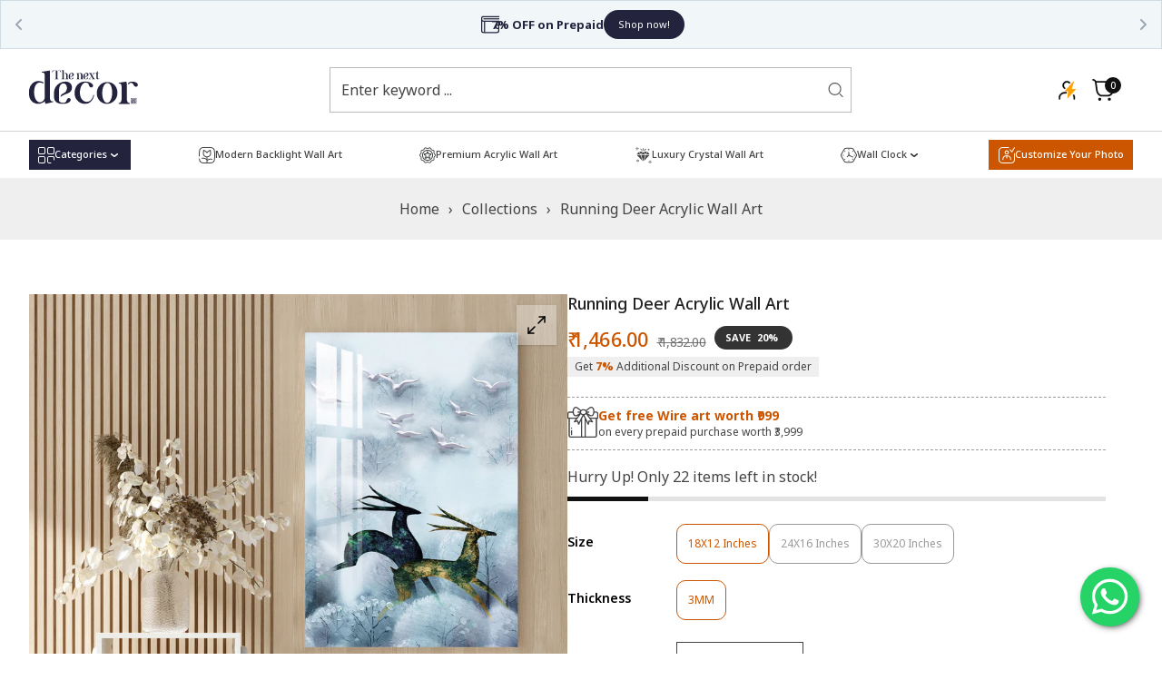

--- FILE ---
content_type: text/html; charset=utf-8
request_url: https://the-next-decor.com/products/running-deer-acrylic-wall-art
body_size: 88447
content:
<!doctype html>

<html
  class="no-js tp-over-flow-hidden "
  lang="en"
  >
  <head>
    <meta charset="utf-8">
    <meta http-equiv="X-UA-Compatible" content="IE=edge">
    <meta name="viewport" content="width=device-width,initial-scale=1">
    <meta name="theme-color" content="">
    <!--<link rel="stylesheet" href="//the-next-decor.com/cdn/shop/t/34/assets/custom-decor.css?v=111603181540343972631756874232" media="print" onload="this.media='all'">-->
  
    <link rel="stylesheet" href="https://cdnjs.cloudflare.com/ajax/libs/font-awesome/5.15.1/css/all.min.css">
      <style>
        #sy-whatshelp {
            right: 25px;
            bottom: 30px;
            position: fixed;
            z-index: 9999;
        }

        #sy-whatshelp a.sywh-open-services {
            background-color: #25d366;
            color: #fff;
            line-height: 55px;
            margin-top: 10px;
            border: none;
            cursor: pointer;
            font-size: 45px;
            width: 65px;
            height: 65px;
            text-align: center;
            box-shadow: 2px 2px 8px -3px #000;
            border-radius: 100%;
            -webkit-border-radius: 100%;
            -moz-border-radius: 100%;
            -ms-border-radius: 100%;
            display: inline-block;
        }

        #sy-whatshelp a.sywh-open-services i {
            line-height: 65px;
        }
</style>
    
    <link rel="canonical" href="https://the-next-decor.com/products/running-deer-acrylic-wall-art">
    <link
      rel="preconnect"
      href="https://fonts.shopifycdn.com"
      crossorigin><link
        rel="icon"
        type="image/png"
        href="//the-next-decor.com/cdn/shop/files/decor_fav.png?crop=center&height=32&v=1614333732&width=32"><title>
      Running Deer Acrylic Wall Art - The Next Decor
</title>
    
      <meta name="description" content="Buy Running Deer Acrylic Wall Art for only ₹1,466.00 at The Next Decor!">
    
    

<meta property="og:site_name" content="The Next Decor">
<meta property="og:url" content="https://the-next-decor.com/products/running-deer-acrylic-wall-art">
<meta property="og:title" content="Running Deer Acrylic Wall Art - The Next Decor">
<meta property="og:type" content="product">
<meta property="og:description" content="Buy Running Deer Acrylic Wall Art for only ₹1,466.00 at The Next Decor!"><meta property="og:image" content="http://the-next-decor.com/cdn/shop/products/6_ac7a95b7-bdef-4313-ae32-6945d78095eb.jpg?v=1669726613">
  <meta property="og:image:secure_url" content="https://the-next-decor.com/cdn/shop/products/6_ac7a95b7-bdef-4313-ae32-6945d78095eb.jpg?v=1669726613">
  <meta property="og:image:width" content="2000">
  <meta property="og:image:height" content="2000"><meta property="og:price:amount" content="1,466.00">
  <meta property="og:price:currency" content="INR"><meta name="twitter:card" content="summary_large_image">
<meta name="twitter:title" content="Running Deer Acrylic Wall Art - The Next Decor">
<meta name="twitter:description" content="Buy Running Deer Acrylic Wall Art for only ₹1,466.00 at The Next Decor!">


<script src="//the-next-decor.com/cdn/shop/t/34/assets/wow.min.js?v=86059960376066035461756874284" defer="defer"></script>
<script src="//the-next-decor.com/cdn/shop/t/34/assets/swiper-bundle.js?v=157530959544459498601756874277" defer="defer"></script>
<script src="//the-next-decor.com/cdn/shop/t/34/assets/constants.js?v=17748688612160318951756874230" defer="defer"></script>
<script src="//the-next-decor.com/cdn/shop/t/34/assets/pubsub.js?v=62018018568598906421756874262" defer="defer"></script>
<script src="//the-next-decor.com/cdn/shop/t/34/assets/global.js?v=53422581877107990791756874242" defer="defer"></script>
<script src="//the-next-decor.com/cdn/shop/t/34/assets/product-form.js?v=56963814986815847211756874258" defer="defer"></script>
<script src="//the-next-decor.com/cdn/shop/t/34/assets/compare.js?v=3282272087356329911756874214" defer="defer"></script>
<script src="//the-next-decor.com/cdn/shop/t/34/assets/wishlist.js?v=4651163898243460001756874284" defer="defer"></script>
<script>
  window.shopUrl = 'https://the-next-decor.com';
  window.routes = {
    cart_add_url: '/cart/add',
    cart_change_url: '/cart/change',
    cart_update_url: '/cart/update',
    cart_url: '/cart',
    predictive_search_url: '/search/suggest',
  };
  
  window.cartStrings = {
    error: `There was an error while updating your cart. Please try again.`,
    quantityError: `You can only add [quantity] of this item to your cart.`,
    shipping_rate: `Translation missing: en.sections.cart.shipping_rate`,
    money_format: "\u003cspan class=money\u003e₹ {{amount}}\u003c\/span\u003e",
  };
  
  window.variantStrings = {
    addToCart: `Add to cart`,
    soldOut: `Sold out`,
    unavailable: `Unavailable`,
    unavailable_with_option: `[value] - Unavailable`,
  };
  
  window.accessibilityStrings = {
    imageAvailable: `Image [index] is now available in gallery view`,
    shareSuccess: `Link copied to clipboard`,
    pauseSlideshow: `Pause slideshow`,
    playSlideshow: `Play slideshow`,
  };
  window.currencyStrings = {
    currency_code: 'false',
    iso_code: 'INR',
    name: 'Indian Rupee',
    symbol: '₹',
  };
  window.messNotifications = {
    added_product_to_wish_list: 'A Product has been added to Wishlist',
    removed_product_from_wish_list: 'A Product has been removed from Wishlist',
    added_product_to_compare: 'A Product has been added to Compare',
    removed_product_from_compare: 'A Product has been removed from Compare'
  };
  window.flashingBrowseTab = {
    enable: true,
    firstNotification: `👉 Come back!`,
    secondaryNotification: `⚡ Hurry We are selling out Fast!`
  }
</script><script>window.performance && window.performance.mark && window.performance.mark('shopify.content_for_header.start');</script><meta name="google-site-verification" content="zrrP_Ims14FMOfETiXYkScw9LlY80M_u504td3YbTiQ">
<meta id="shopify-digital-wallet" name="shopify-digital-wallet" content="/48114237605/digital_wallets/dialog">
<link rel="alternate" type="application/json+oembed" href="https://the-next-decor.com/products/running-deer-acrylic-wall-art.oembed">
<script async="async" src="/checkouts/internal/preloads.js?locale=en-IN"></script>
<script id="shopify-features" type="application/json">{"accessToken":"0f3d203529082d4232c32eed7f75969b","betas":["rich-media-storefront-analytics"],"domain":"the-next-decor.com","predictiveSearch":true,"shopId":48114237605,"locale":"en"}</script>
<script>var Shopify = Shopify || {};
Shopify.shop = "the-next-decor.myshopify.com";
Shopify.locale = "en";
Shopify.currency = {"active":"INR","rate":"1.0"};
Shopify.country = "IN";
Shopify.theme = {"name":"Copy of Copy of TND-2-1 | KwikPass","id":147270795433,"schema_name":"Storepify","schema_version":"2.1.5","theme_store_id":null,"role":"main"};
Shopify.theme.handle = "null";
Shopify.theme.style = {"id":null,"handle":null};
Shopify.cdnHost = "the-next-decor.com/cdn";
Shopify.routes = Shopify.routes || {};
Shopify.routes.root = "/";</script>
<script type="module">!function(o){(o.Shopify=o.Shopify||{}).modules=!0}(window);</script>
<script>!function(o){function n(){var o=[];function n(){o.push(Array.prototype.slice.apply(arguments))}return n.q=o,n}var t=o.Shopify=o.Shopify||{};t.loadFeatures=n(),t.autoloadFeatures=n()}(window);</script>
<script id="shop-js-analytics" type="application/json">{"pageType":"product"}</script>
<script defer="defer" async type="module" src="//the-next-decor.com/cdn/shopifycloud/shop-js/modules/v2/client.init-shop-cart-sync_BT-GjEfc.en.esm.js"></script>
<script defer="defer" async type="module" src="//the-next-decor.com/cdn/shopifycloud/shop-js/modules/v2/chunk.common_D58fp_Oc.esm.js"></script>
<script defer="defer" async type="module" src="//the-next-decor.com/cdn/shopifycloud/shop-js/modules/v2/chunk.modal_xMitdFEc.esm.js"></script>
<script type="module">
  await import("//the-next-decor.com/cdn/shopifycloud/shop-js/modules/v2/client.init-shop-cart-sync_BT-GjEfc.en.esm.js");
await import("//the-next-decor.com/cdn/shopifycloud/shop-js/modules/v2/chunk.common_D58fp_Oc.esm.js");
await import("//the-next-decor.com/cdn/shopifycloud/shop-js/modules/v2/chunk.modal_xMitdFEc.esm.js");

  window.Shopify.SignInWithShop?.initShopCartSync?.({"fedCMEnabled":true,"windoidEnabled":true});

</script>
<script>(function() {
  var isLoaded = false;
  function asyncLoad() {
    if (isLoaded) return;
    isLoaded = true;
    var urls = ["https:\/\/toastibar-cdn.makeprosimp.com\/v1\/published\/42107\/e1df0b9445a04c3e9b2024650f8f527e\/47473\/app.js?v=1\u0026shop=the-next-decor.myshopify.com","https:\/\/justviewed.prezenapps.com\/public\/js\/recent-app.js?shop=the-next-decor.myshopify.com","https:\/\/ecommplugins-scripts.trustpilot.com\/v2.1\/js\/header.min.js?settings=eyJrZXkiOiIzQWFPa0VCNE0zY2hGaWRxIiwicyI6Im5vbmUifQ==\u0026v=2.5\u0026shop=the-next-decor.myshopify.com","https:\/\/ecommplugins-trustboxsettings.trustpilot.com\/the-next-decor.myshopify.com.js?settings=1722843932861\u0026shop=the-next-decor.myshopify.com","https:\/\/widget.trustpilot.com\/bootstrap\/v5\/tp.widget.sync.bootstrap.min.js?shop=the-next-decor.myshopify.com","https:\/\/widget.trustpilot.com\/bootstrap\/v5\/tp.widget.sync.bootstrap.min.js?shop=the-next-decor.myshopify.com","https:\/\/cloudsearch-1f874.kxcdn.com\/shopify.js?srp=\/a\/search\u0026filtersEnabled=1\u0026shop=the-next-decor.myshopify.com","https:\/\/cdn-bundler.nice-team.net\/app\/js\/bundler.js?shop=the-next-decor.myshopify.com","https:\/\/omnisnippet1.com\/platforms\/shopify.js?source=scriptTag\u0026v=2025-05-15T12\u0026shop=the-next-decor.myshopify.com"];
    for (var i = 0; i < urls.length; i++) {
      var s = document.createElement('script');
      s.type = 'text/javascript';
      s.async = true;
      s.src = urls[i];
      var x = document.getElementsByTagName('script')[0];
      x.parentNode.insertBefore(s, x);
    }
  };
  if(window.attachEvent) {
    window.attachEvent('onload', asyncLoad);
  } else {
    window.addEventListener('load', asyncLoad, false);
  }
})();</script>
<script id="__st">var __st={"a":48114237605,"offset":19800,"reqid":"2af59447-0ff9-47d1-9c27-76930e79f925-1769044327","pageurl":"the-next-decor.com\/products\/running-deer-acrylic-wall-art","u":"0603edfe2c69","p":"product","rtyp":"product","rid":7665508122793};</script>
<script>window.ShopifyPaypalV4VisibilityTracking = true;</script>
<script id="form-persister">!function(){'use strict';const t='contact',e='new_comment',n=[[t,t],['blogs',e],['comments',e],[t,'customer']],o='password',r='form_key',c=['recaptcha-v3-token','g-recaptcha-response','h-captcha-response',o],s=()=>{try{return window.sessionStorage}catch{return}},i='__shopify_v',u=t=>t.elements[r],a=function(){const t=[...n].map((([t,e])=>`form[action*='/${t}']:not([data-nocaptcha='true']) input[name='form_type'][value='${e}']`)).join(',');var e;return e=t,()=>e?[...document.querySelectorAll(e)].map((t=>t.form)):[]}();function m(t){const e=u(t);a().includes(t)&&(!e||!e.value)&&function(t){try{if(!s())return;!function(t){const e=s();if(!e)return;const n=u(t);if(!n)return;const o=n.value;o&&e.removeItem(o)}(t);const e=Array.from(Array(32),(()=>Math.random().toString(36)[2])).join('');!function(t,e){u(t)||t.append(Object.assign(document.createElement('input'),{type:'hidden',name:r})),t.elements[r].value=e}(t,e),function(t,e){const n=s();if(!n)return;const r=[...t.querySelectorAll(`input[type='${o}']`)].map((({name:t})=>t)),u=[...c,...r],a={};for(const[o,c]of new FormData(t).entries())u.includes(o)||(a[o]=c);n.setItem(e,JSON.stringify({[i]:1,action:t.action,data:a}))}(t,e)}catch(e){console.error('failed to persist form',e)}}(t)}const f=t=>{if('true'===t.dataset.persistBound)return;const e=function(t,e){const n=function(t){return'function'==typeof t.submit?t.submit:HTMLFormElement.prototype.submit}(t).bind(t);return function(){let t;return()=>{t||(t=!0,(()=>{try{e(),n()}catch(t){(t=>{console.error('form submit failed',t)})(t)}})(),setTimeout((()=>t=!1),250))}}()}(t,(()=>{m(t)}));!function(t,e){if('function'==typeof t.submit&&'function'==typeof e)try{t.submit=e}catch{}}(t,e),t.addEventListener('submit',(t=>{t.preventDefault(),e()})),t.dataset.persistBound='true'};!function(){function t(t){const e=(t=>{const e=t.target;return e instanceof HTMLFormElement?e:e&&e.form})(t);e&&m(e)}document.addEventListener('submit',t),document.addEventListener('DOMContentLoaded',(()=>{const e=a();for(const t of e)f(t);var n;n=document.body,new window.MutationObserver((t=>{for(const e of t)if('childList'===e.type&&e.addedNodes.length)for(const t of e.addedNodes)1===t.nodeType&&'FORM'===t.tagName&&a().includes(t)&&f(t)})).observe(n,{childList:!0,subtree:!0,attributes:!1}),document.removeEventListener('submit',t)}))}()}();</script>
<script integrity="sha256-4kQ18oKyAcykRKYeNunJcIwy7WH5gtpwJnB7kiuLZ1E=" data-source-attribution="shopify.loadfeatures" defer="defer" src="//the-next-decor.com/cdn/shopifycloud/storefront/assets/storefront/load_feature-a0a9edcb.js" crossorigin="anonymous"></script>
<script data-source-attribution="shopify.dynamic_checkout.dynamic.init">var Shopify=Shopify||{};Shopify.PaymentButton=Shopify.PaymentButton||{isStorefrontPortableWallets:!0,init:function(){window.Shopify.PaymentButton.init=function(){};var t=document.createElement("script");t.src="https://the-next-decor.com/cdn/shopifycloud/portable-wallets/latest/portable-wallets.en.js",t.type="module",document.head.appendChild(t)}};
</script>
<script data-source-attribution="shopify.dynamic_checkout.buyer_consent">
  function portableWalletsHideBuyerConsent(e){var t=document.getElementById("shopify-buyer-consent"),n=document.getElementById("shopify-subscription-policy-button");t&&n&&(t.classList.add("hidden"),t.setAttribute("aria-hidden","true"),n.removeEventListener("click",e))}function portableWalletsShowBuyerConsent(e){var t=document.getElementById("shopify-buyer-consent"),n=document.getElementById("shopify-subscription-policy-button");t&&n&&(t.classList.remove("hidden"),t.removeAttribute("aria-hidden"),n.addEventListener("click",e))}window.Shopify?.PaymentButton&&(window.Shopify.PaymentButton.hideBuyerConsent=portableWalletsHideBuyerConsent,window.Shopify.PaymentButton.showBuyerConsent=portableWalletsShowBuyerConsent);
</script>
<script>
  function portableWalletsCleanup(e){e&&e.src&&console.error("Failed to load portable wallets script "+e.src);var t=document.querySelectorAll("shopify-accelerated-checkout .shopify-payment-button__skeleton, shopify-accelerated-checkout-cart .wallet-cart-button__skeleton"),e=document.getElementById("shopify-buyer-consent");for(let e=0;e<t.length;e++)t[e].remove();e&&e.remove()}function portableWalletsNotLoadedAsModule(e){e instanceof ErrorEvent&&"string"==typeof e.message&&e.message.includes("import.meta")&&"string"==typeof e.filename&&e.filename.includes("portable-wallets")&&(window.removeEventListener("error",portableWalletsNotLoadedAsModule),window.Shopify.PaymentButton.failedToLoad=e,"loading"===document.readyState?document.addEventListener("DOMContentLoaded",window.Shopify.PaymentButton.init):window.Shopify.PaymentButton.init())}window.addEventListener("error",portableWalletsNotLoadedAsModule);
</script>

<script type="module" src="https://the-next-decor.com/cdn/shopifycloud/portable-wallets/latest/portable-wallets.en.js" onError="portableWalletsCleanup(this)" crossorigin="anonymous"></script>
<script nomodule>
  document.addEventListener("DOMContentLoaded", portableWalletsCleanup);
</script>

<link id="shopify-accelerated-checkout-styles" rel="stylesheet" media="screen" href="https://the-next-decor.com/cdn/shopifycloud/portable-wallets/latest/accelerated-checkout-backwards-compat.css" crossorigin="anonymous">
<style id="shopify-accelerated-checkout-cart">
        #shopify-buyer-consent {
  margin-top: 1em;
  display: inline-block;
  width: 100%;
}

#shopify-buyer-consent.hidden {
  display: none;
}

#shopify-subscription-policy-button {
  background: none;
  border: none;
  padding: 0;
  text-decoration: underline;
  font-size: inherit;
  cursor: pointer;
}

#shopify-subscription-policy-button::before {
  box-shadow: none;
}

      </style>

<script>window.performance && window.performance.mark && window.performance.mark('shopify.content_for_header.end');</script>
    <script>
      document.documentElement.className = document.documentElement.className.replace('no-js', 'js');
      if (Shopify.designMode) {
        document.documentElement.classList.add('shopify-design-mode');
      }

    </script><link
    rel="stylesheet"
    href="https://fonts.googleapis.com/css?family=Noto+Sans:300,300i,400,400i,500,500i,600,600i,700,700i,800,800i&display=swap"
    media="print"
    onload="this.media='all'"><style data-shopify>
  :root  {
    --font-body-family: Noto Sans;
    --font-body-size: 16px;
    --font-body-weight: 400;

    --font-heading-family: Noto Sans;
    --font-heading-weight: 400;
    --letter-spacing-heading: 0px;
    --fz-h1: 48px;
    --fz-h2: 60px;
    --fz-h3: 26px;
    --fz-h4: 20px;
    --fz-h5: 16px;
    --fz-h6: 16px;

    --font-menu-family: Noto Sans;
    --font-menu-size: 16px;
    --font-menu-weight: 500;
    --letter-spacing-menu: 0px;
  }
</style>
<style data-shopify>
  
      :root,
      .color-background-1 {
        --color-background: 255,255,255, 1.0;
      
        --gradient-background: #ffffff;
      
      --base-color: #444444;
      --heading-color: #111111;
      --border-color: #e3e3e3;
      --primary-color: #111111;
      --secondary-color: #cc5600;

      /* Button  */
      --color-btn-text: #ffffff;
      --color-hvr-btn-text: #ffffff;
      /*Input*/
      --border-color-input: #999999;
    }
    
      
      .color-background-2 {
        --color-background: 239,239,239, 1.0;
      
        --gradient-background: #efefef;
      
      --base-color: #444444;
      --heading-color: #111111;
      --border-color: #999999;
      --primary-color: #111111;
      --secondary-color: #cc5600;

      /* Button  */
      --color-btn-text: #ffffff;
      --color-hvr-btn-text: #ffffff;
      /*Input*/
      --border-color-input: #999999;
    }
    
      
      .color-inverse {
        --color-background: 227,227,227, 1.0;
      
        --gradient-background: #e3e3e3;
      
      --base-color: #444444;
      --heading-color: #ffffff;
      --border-color: #e3e3e3;
      --primary-color: #ffffff;
      --secondary-color: #cc5600;

      /* Button  */
      --color-btn-text: #111111;
      --color-hvr-btn-text: #ffffff;
      /*Input*/
      --border-color-input: #999999;
    }
    
      
      .color-scheme-ebcdbcf6-54af-49aa-bf06-397251edc9d4 {
        --color-background: 255,255,255, 1.0;
      
        --gradient-background: #ffffff;
      
      --base-color: #ffffff;
      --heading-color: #ffffff;
      --border-color: #ffffff;
      --primary-color: #ffffff;
      --secondary-color: #ffffff;

      /* Button  */
      --color-btn-text: #ffffff;
      --color-hvr-btn-text: #444444;
      /*Input*/
      --border-color-input: #999999;
    }
    

    body, .color-background-1, .color-background-2, .color-inverse, .color-scheme-ebcdbcf6-54af-49aa-bf06-397251edc9d4 {
      color: var(--base-color);
      background-color: rgba(var(--color-background));
    }
</style>
<style data-shopify>
  :root  {
    --tp-transition: all 0.5s;
    --tp-scale: scale(1.08);
    --fz-14: 1.4rem;
    --fz-16: 1.6rem;
    --fz-18: 1.8rem;
    --fz-20: 2.0rem;
    --fz-24: 2.4rem;
    --fz-26: 2.6rem;
    --fz-32: 3.2rem;
    --fz-48: 4.8rem;

    --letter-spacing-base: 0;
    --line-height-base: 1.5;
    --line-height-heading: 1.25;
    --full-width-padding: 3rem;
    --border-radius: 1.6rem;
    --color-white: #ffffff;
    --color-black: #272829;
    --color-grey: #E4E4E4;
    --color-gray: #999;
    --color-light-gray: #e3e3e3;
    --color-dark-gray: #4444;
    --color-cream: #EFEFEF;
    --color-orange: #F53715;
    --color-green: #00D084;
    --color-red: #F02D00;
    --tp-bg: #EFEFEF;
  }
  /* variable theme g_st */
  :root {
    /*General*/
    /*Option Layout */
    --body-custom-width-container:1600px;
  --tp-container-fluid-width: 1630px;
  --spacing-sections-desktop: 80px;
  --spacing-sections-tablet: 60px;
  --spacing-sections-mobile: 40px;
  /*End Option Layout */

  /*BUTTON*/
  
  --font-size-btn: 16px;
  --letter-spacing-btn: 0px;
  --border-radius-btn: 0px;
  --line-height-btn: 20px;
  --font-weight-btn: 500;


  /*INPUT*/
  --inputs-border-width: 2px;
  --font-size-input: 16px;
  --border-radius-input: 0px;
  --line-height-input: 24px;
  --font-weight-input: 400;

  --product-card-image-padding: 0.0rem;
  --product-card-corner-radius: 0.0rem;
  --product-card-text-alignment: left;
  --product-card-border-width: 0.0rem;
  --product-card-border-opacity: 0.1;
  --product-card-shadow-opacity: 0.0;
  --product-card-shadow-visible: 0;
  --product-card-shadow-horizontal-offset: 0.0rem;
  --product-card-shadow-vertical-offset: 0.4rem;
  --product-card-shadow-blur-radius: 0.5rem;

  --badge-corner-radius: 4.0rem;

  --grid-desktop-vertical-spacing: 30px;
  --grid-desktop-horizontal-spacing: 30px;
  --grid-mobile-vertical-spacing: 15px;
  --grid-mobile-horizontal-spacing: 15px;

}
@media (max-width: 767px) {
;


/*

   :root{ 
   --fz-14: 1.2rem; 
   --fz-16: 1.4rem; 
   --fz-18: 1.6rem; 
   --fz-20: 1.8rem; 
   --fz-24: 2.0rem; 
   --fz-32: 2.4rem; 
   --fz-48: 3.2rem; 
   } 
*/
}
</style>
<link href="//the-next-decor.com/cdn/shop/t/34/assets/animate.css?v=131431951212699778171756874198" rel="stylesheet" type="text/css" media="all" />


  <link href="//the-next-decor.com/cdn/shop/t/34/assets/tailwind.css?v=160733674823987403811756874278" rel="stylesheet" type="text/css" media="all" />
  <link href="//the-next-decor.com/cdn/shop/t/34/assets/reset.css?v=9887583713817061991756874265" rel="stylesheet" type="text/css" media="all" />
  <link href="//the-next-decor.com/cdn/shop/t/34/assets/swiper-bundle.css?v=158888504914141789141756874276" rel="stylesheet" type="text/css" media="all" />
  <link href="//the-next-decor.com/cdn/shop/t/34/assets/base.css?v=27148381896206612271768889425" rel="stylesheet" type="text/css" media="all" />
  <link href="//the-next-decor.com/cdn/shop/t/34/assets/component.css?v=129046362479802103831756874228" rel="stylesheet" type="text/css" media="all" />

<link
    rel="stylesheet"
    href="//the-next-decor.com/cdn/shop/t/34/assets/component-predictive-search.css?v=51565461618374369001756874225"
    media="print"
    onload="this.media='all'"><!-- Add script in head -->
<script src="https://cdn.razorpay.com/widgets/affordability/affordability.js"></script>

<script src="//the-next-decor.com/cdn/shop/t/34/assets/rozorpay-key.js?v=40662443246898016581756874265"></script>
<!-- BEGIN app block: shopify://apps/vo-product-options/blocks/embed-block/430cbd7b-bd20-4c16-ba41-db6f4c645164 --><script>var bcpo_product={"id":7665508122793,"title":"Running Deer Acrylic Wall Art","handle":"running-deer-acrylic-wall-art","description":"\u003cp\u003e[short_description]\u003c\/p\u003e\n\u003cp\u003e\u003cstrong\u003eDesigned By The Next Decor (Made In India)\u003c\/strong\u003e\u003c\/p\u003e\n\u003cul\u003e\n\u003cli\u003eMade with High Quality 3 MM acrylic sheet\u003c\/li\u003e\n\u003cli\u003eUnidirectional pixel perfect direct printing on Acrylic\u003c\/li\u003e\n\u003cli\u003eAcrylic Chemical treatment before printing\u003c\/li\u003e\n\u003cli\u003eSuper HD print output 1200*2400 DPI\u003c\/li\u003e\n\u003cli\u003e Peel-off resistant, compatible with moist and humid environment\u003c\/li\u003e\n\u003cli\u003eUnidirectional mode\u003c\/li\u003e\n\u003cli\u003eScratch Free \u0026amp; Unbreakable\u003c\/li\u003e\n\u003c\/ul\u003e\n\u003cp\u003e[\/short_description]\u003c\/p\u003e\n\u003cp\u003e[product_description]\u003c\/p\u003e\n\u003cp\u003eThe \u003cstrong\u003eAcrylic Wall Art\u003c\/strong\u003e collection by \u003cstrong\u003eThe Next Decor\u003c\/strong\u003e is a lavish display of exuberance. These wall art display extravagant designs and are meticulously detailed. This acrylic wall art is a striking addition to any wall. It features bold colors and rich hues.\u003c\/p\u003e\n\u003cp\u003e\u003cstrong\u003eIt is also available in many sizes.\u003c\/strong\u003e Explore the complete collection online and search for prices, discounts, sensibilities, and other details. This can transform plain or white walls into something that is worthy of interior design magazines.\u003c\/p\u003e\n\u003cp\u003eThere are so many options for acrylic wall art that you can choose from, it is hard to resist buying wall art for your living area, dining room, office, or any other space of your home. You can shop for the ones that you love or for yourself or as gifts for your loved ones.\u003c\/p\u003e\n\u003cp\u003e \u003cstrong\u003eAbout Quality\u003c\/strong\u003e\u003c\/p\u003e\n\u003cp\u003eAll the products are designed by The Next Décor. We always check product quality carefully like colors, Bending, and Perfect Fit.  We follow some protocols and only deliver the product that passes through our 3 protocols before packing \u0026amp; shipping.\u003c\/p\u003e\n\u003cp\u003e\u003cstrong\u003eSizes Available\u003c\/strong\u003e\u003c\/p\u003e\n\u003cp\u003eWe have 3 different sizes for acrylic wall art below:\u003c\/p\u003e\n\u003cul\u003e\n\u003cli\u003e43X29 CM or 17 X 11.5 Inch - Height x Width\u003c\/li\u003e\n\u003cli\u003e59X40 CM or 23.5 X 16 Inch - Height x Width\u003c\/li\u003e\n\u003cli\u003e75X50 CM or 29.5 X 20 Inch - Height x Width\u003c\/li\u003e\n\u003c\/ul\u003e\n\u003cp\u003e\u003cstrong\u003eThickness Available\u003c\/strong\u003e\u003c\/p\u003e\n\u003cp\u003e\u003cstrong\u003eThickness Available\u003c\/strong\u003e\u003c\/p\u003e\n\u003cp\u003eWe have 1 thickness for acrylic wall art below:\u003c\/p\u003e\n\u003cul\u003e\n\u003cli\u003e3 MM\u003c\/li\u003e\n\n\u003c\/ul\u003e\n\u003cp\u003eIf you want additional sizes please write an email to info@the-next-decor.com, our team will happy be to assist you.\u003c\/p\u003e\n\u003cp\u003e\u003cstrong\u003eHow to Hang\u003c\/strong\u003e\u003c\/p\u003e\n\u003cp\u003eOur acrylic wall art is easy to hang. The \u003cstrong\u003eready-to-mount\u003c\/strong\u003e adhesive is included on the corners of your ordered wall art. You can simply remove the protective sheet and mount it to your wall or if the thickness more than 3mm than use Stud.\u003c\/p\u003e\n\u003cp\u003e\u003cstrong\u003eHow to Care\u003c\/strong\u003e\u003c\/p\u003e\n\u003cp\u003eBrush away the dust particles with a soft brush. Wipe with a soft cloth.\u003c\/p\u003e\n\u003cp\u003e\u003cstrong\u003eDelivery Time\u003c\/strong\u003e\u003c\/p\u003e\n\u003cp\u003eDelivered in 5-6 business days after the order\u003c\/p\u003e\n\u003cp\u003e[\/product_description]\u003c\/p\u003e","published_at":"2022-11-29T18:29:25+05:30","created_at":"2022-11-29T18:26:32+05:30","vendor":"the-next-decor","type":"","tags":["Animal \u0026 Birds","Vertical","Vertical Acrylic Wall Art"],"price":146600,"price_min":146600,"price_max":399900,"available":true,"price_varies":true,"compare_at_price":183200,"compare_at_price_min":183200,"compare_at_price_max":499800,"compare_at_price_varies":true,"variants":[{"id":42779714224297,"title":"18X12 inches \/ 3MM","option1":"18X12 inches","option2":"3MM","option3":null,"sku":"ACR-1210-ART-18X12-3MM","requires_shipping":true,"taxable":true,"featured_image":{"id":37314589622441,"product_id":7665508122793,"position":2,"created_at":"2022-11-29T18:26:44+05:30","updated_at":"2022-11-29T18:26:53+05:30","alt":null,"width":2000,"height":2000,"src":"\/\/the-next-decor.com\/cdn\/shop\/products\/1_93b50032-6cbd-4c27-9997-1e621bf31da6.jpg?v=1669726613","variant_ids":[42779714224297]},"available":true,"name":"Running Deer Acrylic Wall Art - 18X12 inches \/ 3MM","public_title":"18X12 inches \/ 3MM","options":["18X12 inches","3MM"],"price":146600,"weight":450,"compare_at_price":183200,"inventory_management":"shopify","barcode":"","featured_media":{"alt":null,"id":29692953165993,"position":2,"preview_image":{"aspect_ratio":1.0,"height":2000,"width":2000,"src":"\/\/the-next-decor.com\/cdn\/shop\/products\/1_93b50032-6cbd-4c27-9997-1e621bf31da6.jpg?v=1669726613"}},"requires_selling_plan":false,"selling_plan_allocations":[]},{"id":42779714322601,"title":"24X16 inches \/ 3MM","option1":"24X16 inches","option2":"3MM","option3":null,"sku":"ACR-1210-ART-24X16-3MM","requires_shipping":true,"taxable":true,"featured_image":{"id":37314589950121,"product_id":7665508122793,"position":7,"created_at":"2022-11-29T18:26:45+05:30","updated_at":"2022-11-29T18:26:48+05:30","alt":null,"width":2000,"height":2000,"src":"\/\/the-next-decor.com\/cdn\/shop\/products\/7_a2b8c22f-28ab-45de-9821-89f60350082d.jpg?v=1669726608","variant_ids":[42779714322601]},"available":true,"name":"Running Deer Acrylic Wall Art - 24X16 inches \/ 3MM","public_title":"24X16 inches \/ 3MM","options":["24X16 inches","3MM"],"price":299900,"weight":450,"compare_at_price":374800,"inventory_management":"shopify","barcode":"","featured_media":{"alt":null,"id":29692953362601,"position":7,"preview_image":{"aspect_ratio":1.0,"height":2000,"width":2000,"src":"\/\/the-next-decor.com\/cdn\/shop\/products\/7_a2b8c22f-28ab-45de-9821-89f60350082d.jpg?v=1669726608"}},"requires_selling_plan":false,"selling_plan_allocations":[]},{"id":42779714420905,"title":"30X20 inches \/ 3MM","option1":"30X20 inches","option2":"3MM","option3":null,"sku":"ACR-1210-ART-30X20-3MM","requires_shipping":true,"taxable":true,"featured_image":{"id":37314589655209,"product_id":7665508122793,"position":5,"created_at":"2022-11-29T18:26:45+05:30","updated_at":"2022-11-29T18:26:53+05:30","alt":null,"width":2000,"height":2000,"src":"\/\/the-next-decor.com\/cdn\/shop\/products\/4_66baad67-70c7-4339-9687-70876b2803f4.jpg?v=1669726613","variant_ids":[42779714420905]},"available":true,"name":"Running Deer Acrylic Wall Art - 30X20 inches \/ 3MM","public_title":"30X20 inches \/ 3MM","options":["30X20 inches","3MM"],"price":399900,"weight":450,"compare_at_price":499800,"inventory_management":"shopify","barcode":"","featured_media":{"alt":null,"id":29692953264297,"position":5,"preview_image":{"aspect_ratio":1.0,"height":2000,"width":2000,"src":"\/\/the-next-decor.com\/cdn\/shop\/products\/4_66baad67-70c7-4339-9687-70876b2803f4.jpg?v=1669726613"}},"requires_selling_plan":false,"selling_plan_allocations":[]}],"images":["\/\/the-next-decor.com\/cdn\/shop\/products\/6_ac7a95b7-bdef-4313-ae32-6945d78095eb.jpg?v=1669726613","\/\/the-next-decor.com\/cdn\/shop\/products\/1_93b50032-6cbd-4c27-9997-1e621bf31da6.jpg?v=1669726613","\/\/the-next-decor.com\/cdn\/shop\/products\/2_59e17fdf-a592-4e35-8753-6cb30a2b696c.jpg?v=1669726613","\/\/the-next-decor.com\/cdn\/shop\/products\/3_1da986da-87c5-4e12-a2a3-eb4b30d91d84.jpg?v=1669726613","\/\/the-next-decor.com\/cdn\/shop\/products\/4_66baad67-70c7-4339-9687-70876b2803f4.jpg?v=1669726613","\/\/the-next-decor.com\/cdn\/shop\/products\/5_69643c45-d690-466f-942b-2db11b44e2c4.jpg?v=1669726613","\/\/the-next-decor.com\/cdn\/shop\/products\/7_a2b8c22f-28ab-45de-9821-89f60350082d.jpg?v=1669726608","\/\/the-next-decor.com\/cdn\/shop\/products\/8_d0164efc-1eb3-4532-a279-7971fe2cb388.jpg?v=1669726606","\/\/the-next-decor.com\/cdn\/shop\/products\/9_978af838-0339-45d6-a056-d797268fe68a.jpg?v=1669726608","\/\/the-next-decor.com\/cdn\/shop\/products\/10_a4bf3603-12a3-427f-a3c8-141b5296b9fc.jpg?v=1669726606"],"featured_image":"\/\/the-next-decor.com\/cdn\/shop\/products\/6_ac7a95b7-bdef-4313-ae32-6945d78095eb.jpg?v=1669726613","options":["Size","Thickness"],"media":[{"alt":null,"id":29692953329833,"position":1,"preview_image":{"aspect_ratio":1.0,"height":2000,"width":2000,"src":"\/\/the-next-decor.com\/cdn\/shop\/products\/6_ac7a95b7-bdef-4313-ae32-6945d78095eb.jpg?v=1669726613"},"aspect_ratio":1.0,"height":2000,"media_type":"image","src":"\/\/the-next-decor.com\/cdn\/shop\/products\/6_ac7a95b7-bdef-4313-ae32-6945d78095eb.jpg?v=1669726613","width":2000},{"alt":null,"id":29692953165993,"position":2,"preview_image":{"aspect_ratio":1.0,"height":2000,"width":2000,"src":"\/\/the-next-decor.com\/cdn\/shop\/products\/1_93b50032-6cbd-4c27-9997-1e621bf31da6.jpg?v=1669726613"},"aspect_ratio":1.0,"height":2000,"media_type":"image","src":"\/\/the-next-decor.com\/cdn\/shop\/products\/1_93b50032-6cbd-4c27-9997-1e621bf31da6.jpg?v=1669726613","width":2000},{"alt":null,"id":29692953198761,"position":3,"preview_image":{"aspect_ratio":1.0,"height":2000,"width":2000,"src":"\/\/the-next-decor.com\/cdn\/shop\/products\/2_59e17fdf-a592-4e35-8753-6cb30a2b696c.jpg?v=1669726613"},"aspect_ratio":1.0,"height":2000,"media_type":"image","src":"\/\/the-next-decor.com\/cdn\/shop\/products\/2_59e17fdf-a592-4e35-8753-6cb30a2b696c.jpg?v=1669726613","width":2000},{"alt":null,"id":29692953231529,"position":4,"preview_image":{"aspect_ratio":1.0,"height":2000,"width":2000,"src":"\/\/the-next-decor.com\/cdn\/shop\/products\/3_1da986da-87c5-4e12-a2a3-eb4b30d91d84.jpg?v=1669726613"},"aspect_ratio":1.0,"height":2000,"media_type":"image","src":"\/\/the-next-decor.com\/cdn\/shop\/products\/3_1da986da-87c5-4e12-a2a3-eb4b30d91d84.jpg?v=1669726613","width":2000},{"alt":null,"id":29692953264297,"position":5,"preview_image":{"aspect_ratio":1.0,"height":2000,"width":2000,"src":"\/\/the-next-decor.com\/cdn\/shop\/products\/4_66baad67-70c7-4339-9687-70876b2803f4.jpg?v=1669726613"},"aspect_ratio":1.0,"height":2000,"media_type":"image","src":"\/\/the-next-decor.com\/cdn\/shop\/products\/4_66baad67-70c7-4339-9687-70876b2803f4.jpg?v=1669726613","width":2000},{"alt":null,"id":29692953297065,"position":6,"preview_image":{"aspect_ratio":1.0,"height":2000,"width":2000,"src":"\/\/the-next-decor.com\/cdn\/shop\/products\/5_69643c45-d690-466f-942b-2db11b44e2c4.jpg?v=1669726613"},"aspect_ratio":1.0,"height":2000,"media_type":"image","src":"\/\/the-next-decor.com\/cdn\/shop\/products\/5_69643c45-d690-466f-942b-2db11b44e2c4.jpg?v=1669726613","width":2000},{"alt":null,"id":29692953362601,"position":7,"preview_image":{"aspect_ratio":1.0,"height":2000,"width":2000,"src":"\/\/the-next-decor.com\/cdn\/shop\/products\/7_a2b8c22f-28ab-45de-9821-89f60350082d.jpg?v=1669726608"},"aspect_ratio":1.0,"height":2000,"media_type":"image","src":"\/\/the-next-decor.com\/cdn\/shop\/products\/7_a2b8c22f-28ab-45de-9821-89f60350082d.jpg?v=1669726608","width":2000},{"alt":null,"id":29692953395369,"position":8,"preview_image":{"aspect_ratio":1.0,"height":2000,"width":2000,"src":"\/\/the-next-decor.com\/cdn\/shop\/products\/8_d0164efc-1eb3-4532-a279-7971fe2cb388.jpg?v=1669726606"},"aspect_ratio":1.0,"height":2000,"media_type":"image","src":"\/\/the-next-decor.com\/cdn\/shop\/products\/8_d0164efc-1eb3-4532-a279-7971fe2cb388.jpg?v=1669726606","width":2000},{"alt":null,"id":29692953428137,"position":9,"preview_image":{"aspect_ratio":1.0,"height":2000,"width":2000,"src":"\/\/the-next-decor.com\/cdn\/shop\/products\/9_978af838-0339-45d6-a056-d797268fe68a.jpg?v=1669726608"},"aspect_ratio":1.0,"height":2000,"media_type":"image","src":"\/\/the-next-decor.com\/cdn\/shop\/products\/9_978af838-0339-45d6-a056-d797268fe68a.jpg?v=1669726608","width":2000},{"alt":null,"id":29692953460905,"position":10,"preview_image":{"aspect_ratio":1.0,"height":2000,"width":2000,"src":"\/\/the-next-decor.com\/cdn\/shop\/products\/10_a4bf3603-12a3-427f-a3c8-141b5296b9fc.jpg?v=1669726606"},"aspect_ratio":1.0,"height":2000,"media_type":"image","src":"\/\/the-next-decor.com\/cdn\/shop\/products\/10_a4bf3603-12a3-427f-a3c8-141b5296b9fc.jpg?v=1669726606","width":2000}],"requires_selling_plan":false,"selling_plan_groups":[],"content":"\u003cp\u003e[short_description]\u003c\/p\u003e\n\u003cp\u003e\u003cstrong\u003eDesigned By The Next Decor (Made In India)\u003c\/strong\u003e\u003c\/p\u003e\n\u003cul\u003e\n\u003cli\u003eMade with High Quality 3 MM acrylic sheet\u003c\/li\u003e\n\u003cli\u003eUnidirectional pixel perfect direct printing on Acrylic\u003c\/li\u003e\n\u003cli\u003eAcrylic Chemical treatment before printing\u003c\/li\u003e\n\u003cli\u003eSuper HD print output 1200*2400 DPI\u003c\/li\u003e\n\u003cli\u003e Peel-off resistant, compatible with moist and humid environment\u003c\/li\u003e\n\u003cli\u003eUnidirectional mode\u003c\/li\u003e\n\u003cli\u003eScratch Free \u0026amp; Unbreakable\u003c\/li\u003e\n\u003c\/ul\u003e\n\u003cp\u003e[\/short_description]\u003c\/p\u003e\n\u003cp\u003e[product_description]\u003c\/p\u003e\n\u003cp\u003eThe \u003cstrong\u003eAcrylic Wall Art\u003c\/strong\u003e collection by \u003cstrong\u003eThe Next Decor\u003c\/strong\u003e is a lavish display of exuberance. These wall art display extravagant designs and are meticulously detailed. This acrylic wall art is a striking addition to any wall. It features bold colors and rich hues.\u003c\/p\u003e\n\u003cp\u003e\u003cstrong\u003eIt is also available in many sizes.\u003c\/strong\u003e Explore the complete collection online and search for prices, discounts, sensibilities, and other details. This can transform plain or white walls into something that is worthy of interior design magazines.\u003c\/p\u003e\n\u003cp\u003eThere are so many options for acrylic wall art that you can choose from, it is hard to resist buying wall art for your living area, dining room, office, or any other space of your home. You can shop for the ones that you love or for yourself or as gifts for your loved ones.\u003c\/p\u003e\n\u003cp\u003e \u003cstrong\u003eAbout Quality\u003c\/strong\u003e\u003c\/p\u003e\n\u003cp\u003eAll the products are designed by The Next Décor. We always check product quality carefully like colors, Bending, and Perfect Fit.  We follow some protocols and only deliver the product that passes through our 3 protocols before packing \u0026amp; shipping.\u003c\/p\u003e\n\u003cp\u003e\u003cstrong\u003eSizes Available\u003c\/strong\u003e\u003c\/p\u003e\n\u003cp\u003eWe have 3 different sizes for acrylic wall art below:\u003c\/p\u003e\n\u003cul\u003e\n\u003cli\u003e43X29 CM or 17 X 11.5 Inch - Height x Width\u003c\/li\u003e\n\u003cli\u003e59X40 CM or 23.5 X 16 Inch - Height x Width\u003c\/li\u003e\n\u003cli\u003e75X50 CM or 29.5 X 20 Inch - Height x Width\u003c\/li\u003e\n\u003c\/ul\u003e\n\u003cp\u003e\u003cstrong\u003eThickness Available\u003c\/strong\u003e\u003c\/p\u003e\n\u003cp\u003e\u003cstrong\u003eThickness Available\u003c\/strong\u003e\u003c\/p\u003e\n\u003cp\u003eWe have 1 thickness for acrylic wall art below:\u003c\/p\u003e\n\u003cul\u003e\n\u003cli\u003e3 MM\u003c\/li\u003e\n\n\u003c\/ul\u003e\n\u003cp\u003eIf you want additional sizes please write an email to info@the-next-decor.com, our team will happy be to assist you.\u003c\/p\u003e\n\u003cp\u003e\u003cstrong\u003eHow to Hang\u003c\/strong\u003e\u003c\/p\u003e\n\u003cp\u003eOur acrylic wall art is easy to hang. The \u003cstrong\u003eready-to-mount\u003c\/strong\u003e adhesive is included on the corners of your ordered wall art. You can simply remove the protective sheet and mount it to your wall or if the thickness more than 3mm than use Stud.\u003c\/p\u003e\n\u003cp\u003e\u003cstrong\u003eHow to Care\u003c\/strong\u003e\u003c\/p\u003e\n\u003cp\u003eBrush away the dust particles with a soft brush. Wipe with a soft cloth.\u003c\/p\u003e\n\u003cp\u003e\u003cstrong\u003eDelivery Time\u003c\/strong\u003e\u003c\/p\u003e\n\u003cp\u003eDelivered in 5-6 business days after the order\u003c\/p\u003e\n\u003cp\u003e[\/product_description]\u003c\/p\u003e"}; bcpo_product.options_with_values = [{"name":"Size","position":1,"values":["18X12 inches","24X16 inches","30X20 inches"]},{"name":"Thickness","position":2,"values":["3MM"]}];  var bcpo_settings=bcpo_settings || {"fallback":"default","auto_select":"on","load_main_image":"on","replaceImage":"on","border_style":"round","tooltips":"show","sold_out_style":"transparent","theme":"light","jumbo_colors":"medium","jumbo_images":"medium","circle_swatches":"","inventory_style":"amazon","override_ajax":"relentless","add_price_addons":"off","theme2":"on","money_format2":"","money_format_without_currency":"","show_currency":"off","file_upload_warning":"off","global_auto_image_options":"","global_color_options":"","global_colors":[{"key":"","value":"ecf42f"}],"_3lj2l":1};var inventory_quantity = [];inventory_quantity.push(22);inventory_quantity.push(9);inventory_quantity.push(10);if(bcpo_product) { for (var i = 0; i < bcpo_product.variants.length; i += 1) { bcpo_product.variants[i].inventory_quantity = inventory_quantity[i]; }}window.bcpo = window.bcpo || {}; bcpo.cart = {"note":null,"attributes":{},"original_total_price":0,"total_price":0,"total_discount":0,"total_weight":0.0,"item_count":0,"items":[],"requires_shipping":false,"currency":"INR","items_subtotal_price":0,"cart_level_discount_applications":[],"checkout_charge_amount":0}; bcpo.ogFormData = FormData; bcpo.money_with_currency_format = "\u003cspan class=money\u003e₹ {{amount}}\u003c\/span\u003e";bcpo.money_format = "\u003cspan class=money\u003e₹ {{amount}}\u003c\/span\u003e"; if (bcpo_settings) { bcpo_settings.shop_currency = "INR";} else { var bcpo_settings = {shop_currency: "INR" }; }</script>


<!-- END app block --><!-- BEGIN app block: shopify://apps/essential-announcer/blocks/app-embed/93b5429f-c8d6-4c33-ae14-250fd84f361b --><script>
  
    window.essentialAnnouncementConfigs = [{"id":"c082a840-f653-4b74-9364-e79cfed7ffaf","createdAt":"2024-10-03T05:40:31.726+00:00","name":"Announcement","title":"Enjoy a 20% discount on all our products!","subheading":"","style":{"icon":{"size":"20","originalColor":false,"color":{"hex":"#23233D"},"background":{"hex":"#ffffff","alpha":0,"rgba":"rgba(255, 255, 255, 0)"},"cornerRadius":"0"},"selectedTemplate":"Sophisticated","position":"top-page","stickyBar":false,"backgroundType":"singleBackground","singleColor":"#F1F6F9","gradientTurn":"90","gradientStart":"#DDDDDD","gradientEnd":"#FFFFFF","borderRadius":"0","borderSize":"1","borderColor":"#d0dde4","titleSize":"13","titleColor":"#23233D","font":"","subheadingSize":"14","subheadingColor":"#394867","buttonBackgroundColor":"#23233D","buttonFontSize":"11","buttonFontColor":"#FFFFFF","buttonBorderRadius":"20","couponCodeButtonOutlineColor":"#202223","couponCodeButtonIconColor":"#202223","couponCodeButtonFontColor":"#202223","couponCodeButtonFontSize":"14","couponCodeButtonBorderRadius":"4","closeIconColor":"#9BA4B4","arrowIconColor":"#9BA4B4","spacing":{"insideTop":10,"insideBottom":10,"outsideTop":0,"outsideBottom":10}},"announcementType":"rotating","announcementPlacement":"","published":true,"showOnProducts":[],"showOnCollections":[],"updatedAt":"2026-01-15T04:28:17.832+00:00","CTAType":"button","CTALink":"https://the-next-decor.myshopify.com","closeButton":false,"buttonText":"Shop now!","announcements":[{"title":"7% OFF on Prepaid","subheading":"","CTAType":"button","buttonText":"Shop now!","CTALink":"https://the-next-decor.com/collections/premium-acrylic-wall-art","icon":"https://vamxifegjdrgriapwsjg.supabase.co/storage/v1/object/public/main/ecom-icons/wallet.svg","id":143,"couponCode":""},{"title":"Free Shipping","subheading":"","CTAType":"button","buttonText":"Shop now!","CTALink":"https://the-next-decor.com/collections/premium-acrylic-wall-art","icon":"https://vamxifegjdrgriapwsjg.supabase.co/storage/v1/object/public/main/construction/truck.svg","id":595,"couponCode":""},{"title":"COD Available | Easy 7-Day Return","subheading":"","couponCode":"","CTAType":"button","buttonText":"Shop now!","CTALink":"","icon":"https://vamxifegjdrgriapwsjg.supabase.co/storage/v1/object/public/main/ecom-icons/cart1_empty.svg","id":224},{"title":"4.7/5 Rated by 30,000+ Happy Customers","subheading":"","couponCode":"","CTAType":"button","buttonText":"Shop now!","CTALink":"","icon":"https://vamxifegjdrgriapwsjg.supabase.co/storage/v1/object/public/main/christmas/star.svg","id":766}],"shop":"the-next-decor.myshopify.com","animationSpeed":80,"rotateDuration":3,"translations":[],"startDate":null,"endDate":null,"icon":"","locationType":"","showInCountries":[],"showOnProductsInCollections":[],"type":"product-page","couponCode":""}];
  
  window.essentialAnnouncementMeta = {
    productCollections: [{"id":290970992809,"handle":"acrylic-wall-art","updated_at":"2026-01-21T17:39:14+05:30","published_at":"2022-11-29T15:23:23+05:30","sort_order":"best-selling","template_suffix":"","published_scope":"global","title":"Acrylic Wall Art","body_html":"\u003ch2\u003eAcrylic Wall Arts: Bringing a New Dimension to Your Wall Decor\u003c\/h2\u003e\n\u003cp\u003eDecorating your walls can be a daunting task, especially if you're not sure where to start. There are so many different types of wall art available, from paintings and prints to sculptures and murals. However, if you're looking for something that's both unique and contemporary, you might want to consider acrylic \u003ca href=\"https:\/\/the-next-decor.com\/collections\/wall-art\"\u003ewall arts\u003c\/a\u003e. In this article, we'll explore the many benefits of acrylic wall arts and how they can help you transform your home.\u003c\/p\u003e\n\u003ch2\u003eWhat are Acrylic Wall Arts?\u003c\/h2\u003e\n\u003cp\u003eAcrylic wall arts are pieces of art made from acrylic materials that are designed to hang on your walls. These pieces are created by printing high-quality images onto a clear acrylic panel, which is then mounted onto your wall using special hardware. The result is a stunning, three-dimensional display that's sure to catch the eye of anyone who enters your home.\u003c\/p\u003e\n\u003ch2\u003eWhy Choose Acrylic Wall Arts?\u003c\/h2\u003e\n\u003cp\u003eThere are many reasons why you might want to choose acrylic wall arts for your \u003ca href=\"https:\/\/the-next-decor.com\/\"\u003ehome decor\u003c\/a\u003e. For starters, they're incredibly versatile. They can be used in any room of the house, from the living room to the bedroom, and they come in a wide range of sizes, shapes, and designs. This means that you can easily find an acrylic wall art that fits your decor style and complements the rest of your home.\u003c\/p\u003e\n\u003cp\u003eAnother benefit of acrylic wall arts is that they're incredibly durable. Unlike traditional paintings and prints, which can easily become damaged or faded over time, acrylic wall arts are resistant to scratches, fading, and water damage. This means that they'll look great for years to come, even in high-traffic areas of your home. \u003c\/p\u003e\n\u003cp\u003eIf you’re one you can shop for \u003ca href=\"https:\/\/the-next-decor.com\/products\/horses-of-good-luck-acrylic-wall-art\"\u003e\u003cspan style=\"color: rgb(255, 128, 0);\"\u003eHorses of Good Luck Acrylic Wall Art\u003c\/span\u003e\u003c\/a\u003e and \u003ca href=\"https:\/\/the-next-decor.com\/products\/lord-sai-baba-acrylic-wall-art\"\u003e\u003cspan style=\"color: rgb(255, 128, 0);\"\u003eLord Sai Baba Acrylic Wall Art\u003c\/span\u003e\u003c\/a\u003e to adorn your wall.  \u003c\/p\u003e\n\u003cp\u003e\u003ca href=\"https:\/\/the-next-decor.com\/products\/peaceful-mind-healthy-body-acrylic-wall-art\"\u003e\u003cspan style=\"color: rgb(255, 128, 0);\"\u003ePeaceful Mind \u0026amp; Healthy Body Acrylic Wall Art\u003c\/span\u003e\u003c\/a\u003e, \u003ca href=\"https:\/\/the-next-decor.com\/products\/om-namah-shivay-acrylic-wall-art\"\u003e\u003cspan style=\"color: rgb(255, 128, 0);\"\u003eOm Namah Shivay Acrylic Wall Art\u003c\/span\u003e\u003c\/a\u003e , \u003ca href=\"https:\/\/the-next-decor.com\/products\/swaroop-shrinathji-acrylic-wall-art\"\u003e\u003cspan style=\"color: rgb(255, 128, 0);\"\u003eSwaroop Shrinathji Acrylic Wall Art\u003c\/span\u003e\u003c\/a\u003e, \u003ca href=\"https:\/\/the-next-decor.com\/products\/mystical-shiva-parvati-acrylic-wall-art\"\u003e\u003cspan style=\"color: rgb(255, 128, 0);\"\u003eMystical Shiva Parvati Acrylic Wall Art\u003c\/span\u003e\u003c\/a\u003e are also available.  \u003c\/p\u003e\n\u003cp\u003e \u003c\/p\u003e","image":{"created_at":"2025-03-19T14:55:37+05:30","alt":"Acrylic Wall Art - The Next Decor","width":370,"height":370,"src":"\/\/the-next-decor.com\/cdn\/shop\/collections\/acrylic-wall-art-643036.jpg?v=1742376337"}},{"id":302479671465,"handle":"all","title":"All","updated_at":"2026-01-21T17:39:14+05:30","body_html":null,"published_at":"2024-04-22T11:49:53+05:30","sort_order":"alpha-asc","template_suffix":null,"disjunctive":false,"rules":[{"column":"variant_inventory","relation":"greater_than","condition":"-10000"}],"published_scope":"web"},{"id":294121504937,"handle":"animal-birds-acrylic-wall-art","updated_at":"2026-01-18T17:40:04+05:30","published_at":"2023-04-13T12:52:23+05:30","sort_order":"best-selling","template_suffix":"","published_scope":"global","title":"Animal \u0026 Birds Acrylic Wall Art","body_html":"\u003ch2\u003eBeautiful Animal \u0026amp; Birds Acrylic Wall Art By The Next Decor\u003c\/h2\u003e\n\u003cp\u003eElegant animal painting with exceptional art and design is the best wall painting for your empty walls. These collections are highly eye catchy and exceptionally thoughtful. The unique thing about our animal and bird acrylic wall art which makes it out-of-the-box is its quality. These wall painting ideas are ideal for living rooms, bedrooms, and offices to add unique glamor to wall spaces.\u003c\/p\u003e\n\u003ch2\u003eShop Wall Art Design Online At Best Price in India\u003c\/h2\u003e\n\u003cp\u003eBuy acrylic wall art painting online at the lowest price in India. All our wall paintings are made with high quality 3mm acrylic sheets, easy to hang, and durable. Shop for wall arts online in different styles, shapes, and sizes from the multiple color choices. Explore a wide range of art painting with ultra realistic picture, design, and art. Bring these masterpieces into your home to spice up your living room.\u003c\/p\u003e\n\u003ch2\u003eAdvantages of Buying Wall Painting From The Next Decor\u003c\/h2\u003e\n\u003cp\u003e\u003cspan style=\"color: rgb(255, 128, 0);\"\u003e\u003ca href=\"https:\/\/the-next-decor.com\/%20\" style=\"color: rgb(255, 128, 0);\"\u003eThe Next Decor\u003c\/a\u003e\u003c\/span\u003e is India’s reliable brand that offers a 100% authentic, safe, and secured shopping experience for wall clocks, wall lights, and wall art needs. At TND, you can explore a variety of wall clocks delivered in blossom designs, conceptual plans, triangle-molded wall watches, and more. Purchasing your favorite items from The Next Decor is simple and secure. Here, you get endless options, value for money, the convenience of time, exciting discounts, and offers. \u003cbr\u003e\u003c\/p\u003e"},{"id":271912927401,"handle":"best-selling","title":"Best Selling","updated_at":"2026-01-21T17:39:14+05:30","body_html":"Beat selling products","published_at":"2021-07-14T15:07:15+05:30","sort_order":"best-selling","template_suffix":"","disjunctive":false,"rules":[{"column":"variant_price","relation":"greater_than","condition":"0"},{"column":"variant_inventory","relation":"greater_than","condition":"0"}],"published_scope":"global"},{"id":291363291305,"handle":"christmas-special","updated_at":"2026-01-16T15:28:05+05:30","published_at":"2022-12-20T11:38:15+05:30","sort_order":"best-selling","template_suffix":"","published_scope":"global","title":"Christmas Special","body_html":"\u003ch2\u003eChristmas Special Wall Art: Fill Your Home With Warmth \u0026amp; Joy\u003cbr\u003e\n\u003c\/h2\u003e\n\u003cp\u003eChristmas Special Wall Art brings the spirit of the season to life, filling your home with warmth, joy, and festive charm. Christmas wall art creates a cheerful atmosphere that welcomes family and friends, making celebrations even more memorable. Whether you’re decorating your own space or gifting loved ones, Christmas Special \u003ca href=\"https:\/\/the-next-decor.com\/collections\/luxury-crystal-wall-art\"\u003e\u003cspan style=\"color: rgb(255, 128, 0);\"\u003eWall Art\u003c\/span\u003e\u003c\/a\u003e is a timeless way to spread happiness, tradition, and festive beauty. Explore wall arts in multiple sizes, frame styling, and conceptual design that tells a story of resilience, devotion, and spirituality. \u003c\/p\u003e\n\u003ch2\u003eBenefits Of Christmas Special Wall Decor \u003c\/h2\u003e\n\u003cp\u003e\u003cstrong\u003ePositive Energy: \u003c\/strong\u003eSymbolizes joy, love, peace, and celebration, uplifting moods and making the holiday season more memorable.\u003c\/p\u003e\n\u003cp\u003e\u003cstrong\u003ePerfect for Gifting: \u003c\/strong\u003eA thoughtful seasonal gift for friends, family, or colleagues to share holiday happiness and festive spirit.\u003c\/p\u003e\n\u003cp\u003e\u003cstrong\u003eWelcomes Guests: \u003c\/strong\u003ePerfect for entryways and living rooms,, inviting space that makes visitors feel the festive cheer.\u003c\/p\u003e\n\u003ch2\u003eWhy Choose Modern Wall Art From TND?\u003c\/h2\u003e\n\u003cp\u003eThere are many reasons why you might want to choose modern wall art for your \u003ca href=\"https:\/\/the-next-decor.com\/\"\u003e\u003cspan style=\"color: rgb(255, 128, 0);\"\u003ehome decor\u003c\/span\u003e\u003c\/a\u003e. For starters, they're incredibly versatile. They can be used in any room of the house, from the living room to the bedroom, and they come in a wide range of sizes, shapes, and designs. This means that you can easily find an modern wall art that fits your decor style and complements the rest of your home.\u003c\/p\u003e\n\u003cp\u003eAnother benefit of modern wall arts is that they're incredibly durable. Unlike traditional paintings and prints, which can easily become damaged or faded over time, modern wall arts are resistant to scratches, fading, and water damage. This means that they'll look great for years to come, even in high-traffic areas of your home.\u003cbr\u003e\u003c\/p\u003e","image":{"created_at":"2025-03-19T14:55:47+05:30","alt":"Christmas Special - The Next Decor","width":370,"height":370,"src":"\/\/the-next-decor.com\/cdn\/shop\/collections\/christmas-special-933553.jpg?v=1742376348"}},{"id":302125383849,"handle":"vertical","updated_at":"2026-01-21T17:39:14+05:30","published_at":"2024-04-11T15:48:31+05:30","sort_order":"created-desc","template_suffix":"","published_scope":"global","title":"Vertical Wall Art","body_html":"\u003ch2\u003eVertical Wall Art: Bringing a New Dimension to Your Wall Decor\u003c\/h2\u003e\n\u003cp\u003eDecorating your walls can be a daunting task, especially if you're not sure where to start. There are so many different types of wall art available, from paintings and prints to sculptures and murals. However, if you're looking for something that's both unique and contemporary, you might want to consider vertical\u003cspan\u003e \u003c\/span\u003e\u003cspan style=\"color: rgb(255, 128, 0);\"\u003e\u003ca href=\"https:\/\/the-next-decor.com\/collections\/wall-art\" style=\"color: rgb(255, 128, 0);\"\u003ewall arts\u003c\/a\u003e\u003c\/span\u003e. In this article, we'll explore the many benefits of vertical wall arts and how they can help you transform your home.\u003c\/p\u003e\n\u003ch2\u003eWhat are Vertical Wall Art?\u003c\/h2\u003e\n\u003cp\u003eVertical wall arts are pieces of art made from acrylic materials that are designed to hang on your walls. These pieces are created by printing high-quality images onto a clear acrylic panel, which is then mounted onto your wall using special hardware. The result is a stunning, three-dimensional display that's sure to catch the eye of anyone who enters your home. \u003c\/p\u003e\n\u003ch2\u003eWhy Choose Vertical Wall Art?\u003c\/h2\u003e\n\u003cp\u003eThere are many reasons why you might want to choose vertical wall arts for your\u003cspan\u003e \u003c\/span\u003e\u003cspan style=\"color: rgb(255, 128, 0);\"\u003e\u003ca href=\"https:\/\/the-next-decor.com\/\" style=\"color: rgb(255, 128, 0);\"\u003ehome decor\u003c\/a\u003e\u003c\/span\u003e. For starters, they're incredibly versatile. They can be used in any room of the house, from the living room to the bedroom, and they come in a wide range of sizes, shapes, and designs. This means that you can easily find an vertical wall art that fits your decor style and complements the rest of your home.\u003c\/p\u003e\n\u003cp\u003eAnother benefit of vertical wall arts is that they're incredibly durable. Unlike traditional paintings and prints, which can easily become damaged or faded over time, vertical wall arts are resistant to scratches, fading, and water damage. This means that they'll look great for years to come, even in high-traffic areas of your home. \u003c\/p\u003e"}],
    productData: {"id":7665508122793,"title":"Running Deer Acrylic Wall Art","handle":"running-deer-acrylic-wall-art","description":"\u003cp\u003e[short_description]\u003c\/p\u003e\n\u003cp\u003e\u003cstrong\u003eDesigned By The Next Decor (Made In India)\u003c\/strong\u003e\u003c\/p\u003e\n\u003cul\u003e\n\u003cli\u003eMade with High Quality 3 MM acrylic sheet\u003c\/li\u003e\n\u003cli\u003eUnidirectional pixel perfect direct printing on Acrylic\u003c\/li\u003e\n\u003cli\u003eAcrylic Chemical treatment before printing\u003c\/li\u003e\n\u003cli\u003eSuper HD print output 1200*2400 DPI\u003c\/li\u003e\n\u003cli\u003e Peel-off resistant, compatible with moist and humid environment\u003c\/li\u003e\n\u003cli\u003eUnidirectional mode\u003c\/li\u003e\n\u003cli\u003eScratch Free \u0026amp; Unbreakable\u003c\/li\u003e\n\u003c\/ul\u003e\n\u003cp\u003e[\/short_description]\u003c\/p\u003e\n\u003cp\u003e[product_description]\u003c\/p\u003e\n\u003cp\u003eThe \u003cstrong\u003eAcrylic Wall Art\u003c\/strong\u003e collection by \u003cstrong\u003eThe Next Decor\u003c\/strong\u003e is a lavish display of exuberance. These wall art display extravagant designs and are meticulously detailed. This acrylic wall art is a striking addition to any wall. It features bold colors and rich hues.\u003c\/p\u003e\n\u003cp\u003e\u003cstrong\u003eIt is also available in many sizes.\u003c\/strong\u003e Explore the complete collection online and search for prices, discounts, sensibilities, and other details. This can transform plain or white walls into something that is worthy of interior design magazines.\u003c\/p\u003e\n\u003cp\u003eThere are so many options for acrylic wall art that you can choose from, it is hard to resist buying wall art for your living area, dining room, office, or any other space of your home. You can shop for the ones that you love or for yourself or as gifts for your loved ones.\u003c\/p\u003e\n\u003cp\u003e \u003cstrong\u003eAbout Quality\u003c\/strong\u003e\u003c\/p\u003e\n\u003cp\u003eAll the products are designed by The Next Décor. We always check product quality carefully like colors, Bending, and Perfect Fit.  We follow some protocols and only deliver the product that passes through our 3 protocols before packing \u0026amp; shipping.\u003c\/p\u003e\n\u003cp\u003e\u003cstrong\u003eSizes Available\u003c\/strong\u003e\u003c\/p\u003e\n\u003cp\u003eWe have 3 different sizes for acrylic wall art below:\u003c\/p\u003e\n\u003cul\u003e\n\u003cli\u003e43X29 CM or 17 X 11.5 Inch - Height x Width\u003c\/li\u003e\n\u003cli\u003e59X40 CM or 23.5 X 16 Inch - Height x Width\u003c\/li\u003e\n\u003cli\u003e75X50 CM or 29.5 X 20 Inch - Height x Width\u003c\/li\u003e\n\u003c\/ul\u003e\n\u003cp\u003e\u003cstrong\u003eThickness Available\u003c\/strong\u003e\u003c\/p\u003e\n\u003cp\u003e\u003cstrong\u003eThickness Available\u003c\/strong\u003e\u003c\/p\u003e\n\u003cp\u003eWe have 1 thickness for acrylic wall art below:\u003c\/p\u003e\n\u003cul\u003e\n\u003cli\u003e3 MM\u003c\/li\u003e\n\n\u003c\/ul\u003e\n\u003cp\u003eIf you want additional sizes please write an email to info@the-next-decor.com, our team will happy be to assist you.\u003c\/p\u003e\n\u003cp\u003e\u003cstrong\u003eHow to Hang\u003c\/strong\u003e\u003c\/p\u003e\n\u003cp\u003eOur acrylic wall art is easy to hang. The \u003cstrong\u003eready-to-mount\u003c\/strong\u003e adhesive is included on the corners of your ordered wall art. You can simply remove the protective sheet and mount it to your wall or if the thickness more than 3mm than use Stud.\u003c\/p\u003e\n\u003cp\u003e\u003cstrong\u003eHow to Care\u003c\/strong\u003e\u003c\/p\u003e\n\u003cp\u003eBrush away the dust particles with a soft brush. Wipe with a soft cloth.\u003c\/p\u003e\n\u003cp\u003e\u003cstrong\u003eDelivery Time\u003c\/strong\u003e\u003c\/p\u003e\n\u003cp\u003eDelivered in 5-6 business days after the order\u003c\/p\u003e\n\u003cp\u003e[\/product_description]\u003c\/p\u003e","published_at":"2022-11-29T18:29:25+05:30","created_at":"2022-11-29T18:26:32+05:30","vendor":"the-next-decor","type":"","tags":["Animal \u0026 Birds","Vertical","Vertical Acrylic Wall Art"],"price":146600,"price_min":146600,"price_max":399900,"available":true,"price_varies":true,"compare_at_price":183200,"compare_at_price_min":183200,"compare_at_price_max":499800,"compare_at_price_varies":true,"variants":[{"id":42779714224297,"title":"18X12 inches \/ 3MM","option1":"18X12 inches","option2":"3MM","option3":null,"sku":"ACR-1210-ART-18X12-3MM","requires_shipping":true,"taxable":true,"featured_image":{"id":37314589622441,"product_id":7665508122793,"position":2,"created_at":"2022-11-29T18:26:44+05:30","updated_at":"2022-11-29T18:26:53+05:30","alt":null,"width":2000,"height":2000,"src":"\/\/the-next-decor.com\/cdn\/shop\/products\/1_93b50032-6cbd-4c27-9997-1e621bf31da6.jpg?v=1669726613","variant_ids":[42779714224297]},"available":true,"name":"Running Deer Acrylic Wall Art - 18X12 inches \/ 3MM","public_title":"18X12 inches \/ 3MM","options":["18X12 inches","3MM"],"price":146600,"weight":450,"compare_at_price":183200,"inventory_management":"shopify","barcode":"","featured_media":{"alt":null,"id":29692953165993,"position":2,"preview_image":{"aspect_ratio":1.0,"height":2000,"width":2000,"src":"\/\/the-next-decor.com\/cdn\/shop\/products\/1_93b50032-6cbd-4c27-9997-1e621bf31da6.jpg?v=1669726613"}},"requires_selling_plan":false,"selling_plan_allocations":[]},{"id":42779714322601,"title":"24X16 inches \/ 3MM","option1":"24X16 inches","option2":"3MM","option3":null,"sku":"ACR-1210-ART-24X16-3MM","requires_shipping":true,"taxable":true,"featured_image":{"id":37314589950121,"product_id":7665508122793,"position":7,"created_at":"2022-11-29T18:26:45+05:30","updated_at":"2022-11-29T18:26:48+05:30","alt":null,"width":2000,"height":2000,"src":"\/\/the-next-decor.com\/cdn\/shop\/products\/7_a2b8c22f-28ab-45de-9821-89f60350082d.jpg?v=1669726608","variant_ids":[42779714322601]},"available":true,"name":"Running Deer Acrylic Wall Art - 24X16 inches \/ 3MM","public_title":"24X16 inches \/ 3MM","options":["24X16 inches","3MM"],"price":299900,"weight":450,"compare_at_price":374800,"inventory_management":"shopify","barcode":"","featured_media":{"alt":null,"id":29692953362601,"position":7,"preview_image":{"aspect_ratio":1.0,"height":2000,"width":2000,"src":"\/\/the-next-decor.com\/cdn\/shop\/products\/7_a2b8c22f-28ab-45de-9821-89f60350082d.jpg?v=1669726608"}},"requires_selling_plan":false,"selling_plan_allocations":[]},{"id":42779714420905,"title":"30X20 inches \/ 3MM","option1":"30X20 inches","option2":"3MM","option3":null,"sku":"ACR-1210-ART-30X20-3MM","requires_shipping":true,"taxable":true,"featured_image":{"id":37314589655209,"product_id":7665508122793,"position":5,"created_at":"2022-11-29T18:26:45+05:30","updated_at":"2022-11-29T18:26:53+05:30","alt":null,"width":2000,"height":2000,"src":"\/\/the-next-decor.com\/cdn\/shop\/products\/4_66baad67-70c7-4339-9687-70876b2803f4.jpg?v=1669726613","variant_ids":[42779714420905]},"available":true,"name":"Running Deer Acrylic Wall Art - 30X20 inches \/ 3MM","public_title":"30X20 inches \/ 3MM","options":["30X20 inches","3MM"],"price":399900,"weight":450,"compare_at_price":499800,"inventory_management":"shopify","barcode":"","featured_media":{"alt":null,"id":29692953264297,"position":5,"preview_image":{"aspect_ratio":1.0,"height":2000,"width":2000,"src":"\/\/the-next-decor.com\/cdn\/shop\/products\/4_66baad67-70c7-4339-9687-70876b2803f4.jpg?v=1669726613"}},"requires_selling_plan":false,"selling_plan_allocations":[]}],"images":["\/\/the-next-decor.com\/cdn\/shop\/products\/6_ac7a95b7-bdef-4313-ae32-6945d78095eb.jpg?v=1669726613","\/\/the-next-decor.com\/cdn\/shop\/products\/1_93b50032-6cbd-4c27-9997-1e621bf31da6.jpg?v=1669726613","\/\/the-next-decor.com\/cdn\/shop\/products\/2_59e17fdf-a592-4e35-8753-6cb30a2b696c.jpg?v=1669726613","\/\/the-next-decor.com\/cdn\/shop\/products\/3_1da986da-87c5-4e12-a2a3-eb4b30d91d84.jpg?v=1669726613","\/\/the-next-decor.com\/cdn\/shop\/products\/4_66baad67-70c7-4339-9687-70876b2803f4.jpg?v=1669726613","\/\/the-next-decor.com\/cdn\/shop\/products\/5_69643c45-d690-466f-942b-2db11b44e2c4.jpg?v=1669726613","\/\/the-next-decor.com\/cdn\/shop\/products\/7_a2b8c22f-28ab-45de-9821-89f60350082d.jpg?v=1669726608","\/\/the-next-decor.com\/cdn\/shop\/products\/8_d0164efc-1eb3-4532-a279-7971fe2cb388.jpg?v=1669726606","\/\/the-next-decor.com\/cdn\/shop\/products\/9_978af838-0339-45d6-a056-d797268fe68a.jpg?v=1669726608","\/\/the-next-decor.com\/cdn\/shop\/products\/10_a4bf3603-12a3-427f-a3c8-141b5296b9fc.jpg?v=1669726606"],"featured_image":"\/\/the-next-decor.com\/cdn\/shop\/products\/6_ac7a95b7-bdef-4313-ae32-6945d78095eb.jpg?v=1669726613","options":["Size","Thickness"],"media":[{"alt":null,"id":29692953329833,"position":1,"preview_image":{"aspect_ratio":1.0,"height":2000,"width":2000,"src":"\/\/the-next-decor.com\/cdn\/shop\/products\/6_ac7a95b7-bdef-4313-ae32-6945d78095eb.jpg?v=1669726613"},"aspect_ratio":1.0,"height":2000,"media_type":"image","src":"\/\/the-next-decor.com\/cdn\/shop\/products\/6_ac7a95b7-bdef-4313-ae32-6945d78095eb.jpg?v=1669726613","width":2000},{"alt":null,"id":29692953165993,"position":2,"preview_image":{"aspect_ratio":1.0,"height":2000,"width":2000,"src":"\/\/the-next-decor.com\/cdn\/shop\/products\/1_93b50032-6cbd-4c27-9997-1e621bf31da6.jpg?v=1669726613"},"aspect_ratio":1.0,"height":2000,"media_type":"image","src":"\/\/the-next-decor.com\/cdn\/shop\/products\/1_93b50032-6cbd-4c27-9997-1e621bf31da6.jpg?v=1669726613","width":2000},{"alt":null,"id":29692953198761,"position":3,"preview_image":{"aspect_ratio":1.0,"height":2000,"width":2000,"src":"\/\/the-next-decor.com\/cdn\/shop\/products\/2_59e17fdf-a592-4e35-8753-6cb30a2b696c.jpg?v=1669726613"},"aspect_ratio":1.0,"height":2000,"media_type":"image","src":"\/\/the-next-decor.com\/cdn\/shop\/products\/2_59e17fdf-a592-4e35-8753-6cb30a2b696c.jpg?v=1669726613","width":2000},{"alt":null,"id":29692953231529,"position":4,"preview_image":{"aspect_ratio":1.0,"height":2000,"width":2000,"src":"\/\/the-next-decor.com\/cdn\/shop\/products\/3_1da986da-87c5-4e12-a2a3-eb4b30d91d84.jpg?v=1669726613"},"aspect_ratio":1.0,"height":2000,"media_type":"image","src":"\/\/the-next-decor.com\/cdn\/shop\/products\/3_1da986da-87c5-4e12-a2a3-eb4b30d91d84.jpg?v=1669726613","width":2000},{"alt":null,"id":29692953264297,"position":5,"preview_image":{"aspect_ratio":1.0,"height":2000,"width":2000,"src":"\/\/the-next-decor.com\/cdn\/shop\/products\/4_66baad67-70c7-4339-9687-70876b2803f4.jpg?v=1669726613"},"aspect_ratio":1.0,"height":2000,"media_type":"image","src":"\/\/the-next-decor.com\/cdn\/shop\/products\/4_66baad67-70c7-4339-9687-70876b2803f4.jpg?v=1669726613","width":2000},{"alt":null,"id":29692953297065,"position":6,"preview_image":{"aspect_ratio":1.0,"height":2000,"width":2000,"src":"\/\/the-next-decor.com\/cdn\/shop\/products\/5_69643c45-d690-466f-942b-2db11b44e2c4.jpg?v=1669726613"},"aspect_ratio":1.0,"height":2000,"media_type":"image","src":"\/\/the-next-decor.com\/cdn\/shop\/products\/5_69643c45-d690-466f-942b-2db11b44e2c4.jpg?v=1669726613","width":2000},{"alt":null,"id":29692953362601,"position":7,"preview_image":{"aspect_ratio":1.0,"height":2000,"width":2000,"src":"\/\/the-next-decor.com\/cdn\/shop\/products\/7_a2b8c22f-28ab-45de-9821-89f60350082d.jpg?v=1669726608"},"aspect_ratio":1.0,"height":2000,"media_type":"image","src":"\/\/the-next-decor.com\/cdn\/shop\/products\/7_a2b8c22f-28ab-45de-9821-89f60350082d.jpg?v=1669726608","width":2000},{"alt":null,"id":29692953395369,"position":8,"preview_image":{"aspect_ratio":1.0,"height":2000,"width":2000,"src":"\/\/the-next-decor.com\/cdn\/shop\/products\/8_d0164efc-1eb3-4532-a279-7971fe2cb388.jpg?v=1669726606"},"aspect_ratio":1.0,"height":2000,"media_type":"image","src":"\/\/the-next-decor.com\/cdn\/shop\/products\/8_d0164efc-1eb3-4532-a279-7971fe2cb388.jpg?v=1669726606","width":2000},{"alt":null,"id":29692953428137,"position":9,"preview_image":{"aspect_ratio":1.0,"height":2000,"width":2000,"src":"\/\/the-next-decor.com\/cdn\/shop\/products\/9_978af838-0339-45d6-a056-d797268fe68a.jpg?v=1669726608"},"aspect_ratio":1.0,"height":2000,"media_type":"image","src":"\/\/the-next-decor.com\/cdn\/shop\/products\/9_978af838-0339-45d6-a056-d797268fe68a.jpg?v=1669726608","width":2000},{"alt":null,"id":29692953460905,"position":10,"preview_image":{"aspect_ratio":1.0,"height":2000,"width":2000,"src":"\/\/the-next-decor.com\/cdn\/shop\/products\/10_a4bf3603-12a3-427f-a3c8-141b5296b9fc.jpg?v=1669726606"},"aspect_ratio":1.0,"height":2000,"media_type":"image","src":"\/\/the-next-decor.com\/cdn\/shop\/products\/10_a4bf3603-12a3-427f-a3c8-141b5296b9fc.jpg?v=1669726606","width":2000}],"requires_selling_plan":false,"selling_plan_groups":[],"content":"\u003cp\u003e[short_description]\u003c\/p\u003e\n\u003cp\u003e\u003cstrong\u003eDesigned By The Next Decor (Made In India)\u003c\/strong\u003e\u003c\/p\u003e\n\u003cul\u003e\n\u003cli\u003eMade with High Quality 3 MM acrylic sheet\u003c\/li\u003e\n\u003cli\u003eUnidirectional pixel perfect direct printing on Acrylic\u003c\/li\u003e\n\u003cli\u003eAcrylic Chemical treatment before printing\u003c\/li\u003e\n\u003cli\u003eSuper HD print output 1200*2400 DPI\u003c\/li\u003e\n\u003cli\u003e Peel-off resistant, compatible with moist and humid environment\u003c\/li\u003e\n\u003cli\u003eUnidirectional mode\u003c\/li\u003e\n\u003cli\u003eScratch Free \u0026amp; Unbreakable\u003c\/li\u003e\n\u003c\/ul\u003e\n\u003cp\u003e[\/short_description]\u003c\/p\u003e\n\u003cp\u003e[product_description]\u003c\/p\u003e\n\u003cp\u003eThe \u003cstrong\u003eAcrylic Wall Art\u003c\/strong\u003e collection by \u003cstrong\u003eThe Next Decor\u003c\/strong\u003e is a lavish display of exuberance. These wall art display extravagant designs and are meticulously detailed. This acrylic wall art is a striking addition to any wall. It features bold colors and rich hues.\u003c\/p\u003e\n\u003cp\u003e\u003cstrong\u003eIt is also available in many sizes.\u003c\/strong\u003e Explore the complete collection online and search for prices, discounts, sensibilities, and other details. This can transform plain or white walls into something that is worthy of interior design magazines.\u003c\/p\u003e\n\u003cp\u003eThere are so many options for acrylic wall art that you can choose from, it is hard to resist buying wall art for your living area, dining room, office, or any other space of your home. You can shop for the ones that you love or for yourself or as gifts for your loved ones.\u003c\/p\u003e\n\u003cp\u003e \u003cstrong\u003eAbout Quality\u003c\/strong\u003e\u003c\/p\u003e\n\u003cp\u003eAll the products are designed by The Next Décor. We always check product quality carefully like colors, Bending, and Perfect Fit.  We follow some protocols and only deliver the product that passes through our 3 protocols before packing \u0026amp; shipping.\u003c\/p\u003e\n\u003cp\u003e\u003cstrong\u003eSizes Available\u003c\/strong\u003e\u003c\/p\u003e\n\u003cp\u003eWe have 3 different sizes for acrylic wall art below:\u003c\/p\u003e\n\u003cul\u003e\n\u003cli\u003e43X29 CM or 17 X 11.5 Inch - Height x Width\u003c\/li\u003e\n\u003cli\u003e59X40 CM or 23.5 X 16 Inch - Height x Width\u003c\/li\u003e\n\u003cli\u003e75X50 CM or 29.5 X 20 Inch - Height x Width\u003c\/li\u003e\n\u003c\/ul\u003e\n\u003cp\u003e\u003cstrong\u003eThickness Available\u003c\/strong\u003e\u003c\/p\u003e\n\u003cp\u003e\u003cstrong\u003eThickness Available\u003c\/strong\u003e\u003c\/p\u003e\n\u003cp\u003eWe have 1 thickness for acrylic wall art below:\u003c\/p\u003e\n\u003cul\u003e\n\u003cli\u003e3 MM\u003c\/li\u003e\n\n\u003c\/ul\u003e\n\u003cp\u003eIf you want additional sizes please write an email to info@the-next-decor.com, our team will happy be to assist you.\u003c\/p\u003e\n\u003cp\u003e\u003cstrong\u003eHow to Hang\u003c\/strong\u003e\u003c\/p\u003e\n\u003cp\u003eOur acrylic wall art is easy to hang. The \u003cstrong\u003eready-to-mount\u003c\/strong\u003e adhesive is included on the corners of your ordered wall art. You can simply remove the protective sheet and mount it to your wall or if the thickness more than 3mm than use Stud.\u003c\/p\u003e\n\u003cp\u003e\u003cstrong\u003eHow to Care\u003c\/strong\u003e\u003c\/p\u003e\n\u003cp\u003eBrush away the dust particles with a soft brush. Wipe with a soft cloth.\u003c\/p\u003e\n\u003cp\u003e\u003cstrong\u003eDelivery Time\u003c\/strong\u003e\u003c\/p\u003e\n\u003cp\u003eDelivered in 5-6 business days after the order\u003c\/p\u003e\n\u003cp\u003e[\/product_description]\u003c\/p\u003e"},
    templateName: "product",
    collectionId: null,
  };
</script>

 
<style>
.essential_annoucement_bar_wrapper {display: none;}
</style>

  <style type="text/css">
  .essential_annoucement_bar_glide{position:relative;width:100%;box-sizing:border-box}.essential_annoucement_bar_glide *{box-sizing:inherit}.essential_annoucement_bar_glide__track{overflow:hidden}.essential_annoucement_bar_glide__slides{position:relative;width:100%;list-style:none;backface-visibility:hidden;transform-style:preserve-3d;touch-action:pan-Y;overflow:hidden;padding:0;white-space:nowrap;display:flex;flex-wrap:nowrap;will-change:transform}.essential_annoucement_bar_glide__slides--dragging{user-select:none}.essential_annoucement_bar_glide__slide{width:100%;height:100%;flex-shrink:0;white-space:normal;user-select:none;-webkit-touch-callout:none;-webkit-tap-highlight-color:transparent}.essential_annoucement_bar_glide__slide a{user-select:none;-webkit-user-drag:none;-moz-user-select:none;-ms-user-select:none}.essential_annoucement_bar_glide__arrows{-webkit-touch-callout:none;user-select:none}.essential_annoucement_bar_glide__bullets{-webkit-touch-callout:none;user-select:none}.essential_annoucement_bar_lide--rtl{direction:rtl}
  </style>
  <script src="https://cdn.shopify.com/extensions/019b9d60-ed7c-7464-ac3f-9e23a48d54ca/essential-announcement-bar-74/assets/glide.min.js" defer></script>


<script src="https://cdn.shopify.com/extensions/019b9d60-ed7c-7464-ac3f-9e23a48d54ca/essential-announcement-bar-74/assets/announcement-bar-essential-apps.js" defer></script>

<!-- END app block --><!-- BEGIN app block: shopify://apps/reelup-shoppable-videos-reels/blocks/reelup/a8ec9e4d-d192-44f7-9c23-595f9ee7dd5b --><style>
  [id*='reelup'].shopify-app-block {
    width: 100%;
  }
</style><style id='reelUp_customCSS'>
    
  </style><script>
    eval(``);
  </script><script src='https://cdn-v2.reelup.io/global.js.gz?v=1769044327' defer></script><script>
  console.log("%cVideo commerce powered by ReelUp.", 'font-size: 18px; font-weight: 600; color: #000;background: #a3f234; padding: 10px 20px; border-radius: 5px; width: 100%');
  console.log("🚀 Enhanced Product Discovery.\n" +
  "📈 Increased Conversion Rates.\n" +
  "🤩 Elevated Visitor Engagements.\n\n" +
  "Learn more at: https://apps.shopify.com/reelup/");

  window.shopFormat = "\u003cspan class=money\u003e₹ {{amount}}\u003c\/span\u003e";
  window.shopCurrency = "INR";
  window.REELUP = {
     files: {
        carousel: {
            css: "https://cdn.shopify.com/extensions/019a961d-0cdf-72c1-aed3-524c2b6dbde8/ig-reels-124/assets/reels_carousel.css",
        },
        stacked: {
            css: "https://cdn.shopify.com/extensions/019a961d-0cdf-72c1-aed3-524c2b6dbde8/ig-reels-124/assets/reels_carousel_stacked.css",
        },
        grid: {
            css: "https://cdn.shopify.com/extensions/019a961d-0cdf-72c1-aed3-524c2b6dbde8/ig-reels-124/assets/reels_grid.css",
        },
        stories: {
            css: "https://cdn.shopify.com/extensions/019a961d-0cdf-72c1-aed3-524c2b6dbde8/ig-reels-124/assets/reels_stories.css",
        },
    },
    shopLocale: "IN"
  };window.reelUp_productJSON = {"id":7665508122793,"title":"Running Deer Acrylic Wall Art","handle":"running-deer-acrylic-wall-art","description":"\u003cp\u003e[short_description]\u003c\/p\u003e\n\u003cp\u003e\u003cstrong\u003eDesigned By The Next Decor (Made In India)\u003c\/strong\u003e\u003c\/p\u003e\n\u003cul\u003e\n\u003cli\u003eMade with High Quality 3 MM acrylic sheet\u003c\/li\u003e\n\u003cli\u003eUnidirectional pixel perfect direct printing on Acrylic\u003c\/li\u003e\n\u003cli\u003eAcrylic Chemical treatment before printing\u003c\/li\u003e\n\u003cli\u003eSuper HD print output 1200*2400 DPI\u003c\/li\u003e\n\u003cli\u003e Peel-off resistant, compatible with moist and humid environment\u003c\/li\u003e\n\u003cli\u003eUnidirectional mode\u003c\/li\u003e\n\u003cli\u003eScratch Free \u0026amp; Unbreakable\u003c\/li\u003e\n\u003c\/ul\u003e\n\u003cp\u003e[\/short_description]\u003c\/p\u003e\n\u003cp\u003e[product_description]\u003c\/p\u003e\n\u003cp\u003eThe \u003cstrong\u003eAcrylic Wall Art\u003c\/strong\u003e collection by \u003cstrong\u003eThe Next Decor\u003c\/strong\u003e is a lavish display of exuberance. These wall art display extravagant designs and are meticulously detailed. This acrylic wall art is a striking addition to any wall. It features bold colors and rich hues.\u003c\/p\u003e\n\u003cp\u003e\u003cstrong\u003eIt is also available in many sizes.\u003c\/strong\u003e Explore the complete collection online and search for prices, discounts, sensibilities, and other details. This can transform plain or white walls into something that is worthy of interior design magazines.\u003c\/p\u003e\n\u003cp\u003eThere are so many options for acrylic wall art that you can choose from, it is hard to resist buying wall art for your living area, dining room, office, or any other space of your home. You can shop for the ones that you love or for yourself or as gifts for your loved ones.\u003c\/p\u003e\n\u003cp\u003e \u003cstrong\u003eAbout Quality\u003c\/strong\u003e\u003c\/p\u003e\n\u003cp\u003eAll the products are designed by The Next Décor. We always check product quality carefully like colors, Bending, and Perfect Fit.  We follow some protocols and only deliver the product that passes through our 3 protocols before packing \u0026amp; shipping.\u003c\/p\u003e\n\u003cp\u003e\u003cstrong\u003eSizes Available\u003c\/strong\u003e\u003c\/p\u003e\n\u003cp\u003eWe have 3 different sizes for acrylic wall art below:\u003c\/p\u003e\n\u003cul\u003e\n\u003cli\u003e43X29 CM or 17 X 11.5 Inch - Height x Width\u003c\/li\u003e\n\u003cli\u003e59X40 CM or 23.5 X 16 Inch - Height x Width\u003c\/li\u003e\n\u003cli\u003e75X50 CM or 29.5 X 20 Inch - Height x Width\u003c\/li\u003e\n\u003c\/ul\u003e\n\u003cp\u003e\u003cstrong\u003eThickness Available\u003c\/strong\u003e\u003c\/p\u003e\n\u003cp\u003e\u003cstrong\u003eThickness Available\u003c\/strong\u003e\u003c\/p\u003e\n\u003cp\u003eWe have 1 thickness for acrylic wall art below:\u003c\/p\u003e\n\u003cul\u003e\n\u003cli\u003e3 MM\u003c\/li\u003e\n\n\u003c\/ul\u003e\n\u003cp\u003eIf you want additional sizes please write an email to info@the-next-decor.com, our team will happy be to assist you.\u003c\/p\u003e\n\u003cp\u003e\u003cstrong\u003eHow to Hang\u003c\/strong\u003e\u003c\/p\u003e\n\u003cp\u003eOur acrylic wall art is easy to hang. The \u003cstrong\u003eready-to-mount\u003c\/strong\u003e adhesive is included on the corners of your ordered wall art. You can simply remove the protective sheet and mount it to your wall or if the thickness more than 3mm than use Stud.\u003c\/p\u003e\n\u003cp\u003e\u003cstrong\u003eHow to Care\u003c\/strong\u003e\u003c\/p\u003e\n\u003cp\u003eBrush away the dust particles with a soft brush. Wipe with a soft cloth.\u003c\/p\u003e\n\u003cp\u003e\u003cstrong\u003eDelivery Time\u003c\/strong\u003e\u003c\/p\u003e\n\u003cp\u003eDelivered in 5-6 business days after the order\u003c\/p\u003e\n\u003cp\u003e[\/product_description]\u003c\/p\u003e","published_at":"2022-11-29T18:29:25+05:30","created_at":"2022-11-29T18:26:32+05:30","vendor":"the-next-decor","type":"","tags":["Animal \u0026 Birds","Vertical","Vertical Acrylic Wall Art"],"price":146600,"price_min":146600,"price_max":399900,"available":true,"price_varies":true,"compare_at_price":183200,"compare_at_price_min":183200,"compare_at_price_max":499800,"compare_at_price_varies":true,"variants":[{"id":42779714224297,"title":"18X12 inches \/ 3MM","option1":"18X12 inches","option2":"3MM","option3":null,"sku":"ACR-1210-ART-18X12-3MM","requires_shipping":true,"taxable":true,"featured_image":{"id":37314589622441,"product_id":7665508122793,"position":2,"created_at":"2022-11-29T18:26:44+05:30","updated_at":"2022-11-29T18:26:53+05:30","alt":null,"width":2000,"height":2000,"src":"\/\/the-next-decor.com\/cdn\/shop\/products\/1_93b50032-6cbd-4c27-9997-1e621bf31da6.jpg?v=1669726613","variant_ids":[42779714224297]},"available":true,"name":"Running Deer Acrylic Wall Art - 18X12 inches \/ 3MM","public_title":"18X12 inches \/ 3MM","options":["18X12 inches","3MM"],"price":146600,"weight":450,"compare_at_price":183200,"inventory_management":"shopify","barcode":"","featured_media":{"alt":null,"id":29692953165993,"position":2,"preview_image":{"aspect_ratio":1.0,"height":2000,"width":2000,"src":"\/\/the-next-decor.com\/cdn\/shop\/products\/1_93b50032-6cbd-4c27-9997-1e621bf31da6.jpg?v=1669726613"}},"requires_selling_plan":false,"selling_plan_allocations":[]},{"id":42779714322601,"title":"24X16 inches \/ 3MM","option1":"24X16 inches","option2":"3MM","option3":null,"sku":"ACR-1210-ART-24X16-3MM","requires_shipping":true,"taxable":true,"featured_image":{"id":37314589950121,"product_id":7665508122793,"position":7,"created_at":"2022-11-29T18:26:45+05:30","updated_at":"2022-11-29T18:26:48+05:30","alt":null,"width":2000,"height":2000,"src":"\/\/the-next-decor.com\/cdn\/shop\/products\/7_a2b8c22f-28ab-45de-9821-89f60350082d.jpg?v=1669726608","variant_ids":[42779714322601]},"available":true,"name":"Running Deer Acrylic Wall Art - 24X16 inches \/ 3MM","public_title":"24X16 inches \/ 3MM","options":["24X16 inches","3MM"],"price":299900,"weight":450,"compare_at_price":374800,"inventory_management":"shopify","barcode":"","featured_media":{"alt":null,"id":29692953362601,"position":7,"preview_image":{"aspect_ratio":1.0,"height":2000,"width":2000,"src":"\/\/the-next-decor.com\/cdn\/shop\/products\/7_a2b8c22f-28ab-45de-9821-89f60350082d.jpg?v=1669726608"}},"requires_selling_plan":false,"selling_plan_allocations":[]},{"id":42779714420905,"title":"30X20 inches \/ 3MM","option1":"30X20 inches","option2":"3MM","option3":null,"sku":"ACR-1210-ART-30X20-3MM","requires_shipping":true,"taxable":true,"featured_image":{"id":37314589655209,"product_id":7665508122793,"position":5,"created_at":"2022-11-29T18:26:45+05:30","updated_at":"2022-11-29T18:26:53+05:30","alt":null,"width":2000,"height":2000,"src":"\/\/the-next-decor.com\/cdn\/shop\/products\/4_66baad67-70c7-4339-9687-70876b2803f4.jpg?v=1669726613","variant_ids":[42779714420905]},"available":true,"name":"Running Deer Acrylic Wall Art - 30X20 inches \/ 3MM","public_title":"30X20 inches \/ 3MM","options":["30X20 inches","3MM"],"price":399900,"weight":450,"compare_at_price":499800,"inventory_management":"shopify","barcode":"","featured_media":{"alt":null,"id":29692953264297,"position":5,"preview_image":{"aspect_ratio":1.0,"height":2000,"width":2000,"src":"\/\/the-next-decor.com\/cdn\/shop\/products\/4_66baad67-70c7-4339-9687-70876b2803f4.jpg?v=1669726613"}},"requires_selling_plan":false,"selling_plan_allocations":[]}],"images":["\/\/the-next-decor.com\/cdn\/shop\/products\/6_ac7a95b7-bdef-4313-ae32-6945d78095eb.jpg?v=1669726613","\/\/the-next-decor.com\/cdn\/shop\/products\/1_93b50032-6cbd-4c27-9997-1e621bf31da6.jpg?v=1669726613","\/\/the-next-decor.com\/cdn\/shop\/products\/2_59e17fdf-a592-4e35-8753-6cb30a2b696c.jpg?v=1669726613","\/\/the-next-decor.com\/cdn\/shop\/products\/3_1da986da-87c5-4e12-a2a3-eb4b30d91d84.jpg?v=1669726613","\/\/the-next-decor.com\/cdn\/shop\/products\/4_66baad67-70c7-4339-9687-70876b2803f4.jpg?v=1669726613","\/\/the-next-decor.com\/cdn\/shop\/products\/5_69643c45-d690-466f-942b-2db11b44e2c4.jpg?v=1669726613","\/\/the-next-decor.com\/cdn\/shop\/products\/7_a2b8c22f-28ab-45de-9821-89f60350082d.jpg?v=1669726608","\/\/the-next-decor.com\/cdn\/shop\/products\/8_d0164efc-1eb3-4532-a279-7971fe2cb388.jpg?v=1669726606","\/\/the-next-decor.com\/cdn\/shop\/products\/9_978af838-0339-45d6-a056-d797268fe68a.jpg?v=1669726608","\/\/the-next-decor.com\/cdn\/shop\/products\/10_a4bf3603-12a3-427f-a3c8-141b5296b9fc.jpg?v=1669726606"],"featured_image":"\/\/the-next-decor.com\/cdn\/shop\/products\/6_ac7a95b7-bdef-4313-ae32-6945d78095eb.jpg?v=1669726613","options":["Size","Thickness"],"media":[{"alt":null,"id":29692953329833,"position":1,"preview_image":{"aspect_ratio":1.0,"height":2000,"width":2000,"src":"\/\/the-next-decor.com\/cdn\/shop\/products\/6_ac7a95b7-bdef-4313-ae32-6945d78095eb.jpg?v=1669726613"},"aspect_ratio":1.0,"height":2000,"media_type":"image","src":"\/\/the-next-decor.com\/cdn\/shop\/products\/6_ac7a95b7-bdef-4313-ae32-6945d78095eb.jpg?v=1669726613","width":2000},{"alt":null,"id":29692953165993,"position":2,"preview_image":{"aspect_ratio":1.0,"height":2000,"width":2000,"src":"\/\/the-next-decor.com\/cdn\/shop\/products\/1_93b50032-6cbd-4c27-9997-1e621bf31da6.jpg?v=1669726613"},"aspect_ratio":1.0,"height":2000,"media_type":"image","src":"\/\/the-next-decor.com\/cdn\/shop\/products\/1_93b50032-6cbd-4c27-9997-1e621bf31da6.jpg?v=1669726613","width":2000},{"alt":null,"id":29692953198761,"position":3,"preview_image":{"aspect_ratio":1.0,"height":2000,"width":2000,"src":"\/\/the-next-decor.com\/cdn\/shop\/products\/2_59e17fdf-a592-4e35-8753-6cb30a2b696c.jpg?v=1669726613"},"aspect_ratio":1.0,"height":2000,"media_type":"image","src":"\/\/the-next-decor.com\/cdn\/shop\/products\/2_59e17fdf-a592-4e35-8753-6cb30a2b696c.jpg?v=1669726613","width":2000},{"alt":null,"id":29692953231529,"position":4,"preview_image":{"aspect_ratio":1.0,"height":2000,"width":2000,"src":"\/\/the-next-decor.com\/cdn\/shop\/products\/3_1da986da-87c5-4e12-a2a3-eb4b30d91d84.jpg?v=1669726613"},"aspect_ratio":1.0,"height":2000,"media_type":"image","src":"\/\/the-next-decor.com\/cdn\/shop\/products\/3_1da986da-87c5-4e12-a2a3-eb4b30d91d84.jpg?v=1669726613","width":2000},{"alt":null,"id":29692953264297,"position":5,"preview_image":{"aspect_ratio":1.0,"height":2000,"width":2000,"src":"\/\/the-next-decor.com\/cdn\/shop\/products\/4_66baad67-70c7-4339-9687-70876b2803f4.jpg?v=1669726613"},"aspect_ratio":1.0,"height":2000,"media_type":"image","src":"\/\/the-next-decor.com\/cdn\/shop\/products\/4_66baad67-70c7-4339-9687-70876b2803f4.jpg?v=1669726613","width":2000},{"alt":null,"id":29692953297065,"position":6,"preview_image":{"aspect_ratio":1.0,"height":2000,"width":2000,"src":"\/\/the-next-decor.com\/cdn\/shop\/products\/5_69643c45-d690-466f-942b-2db11b44e2c4.jpg?v=1669726613"},"aspect_ratio":1.0,"height":2000,"media_type":"image","src":"\/\/the-next-decor.com\/cdn\/shop\/products\/5_69643c45-d690-466f-942b-2db11b44e2c4.jpg?v=1669726613","width":2000},{"alt":null,"id":29692953362601,"position":7,"preview_image":{"aspect_ratio":1.0,"height":2000,"width":2000,"src":"\/\/the-next-decor.com\/cdn\/shop\/products\/7_a2b8c22f-28ab-45de-9821-89f60350082d.jpg?v=1669726608"},"aspect_ratio":1.0,"height":2000,"media_type":"image","src":"\/\/the-next-decor.com\/cdn\/shop\/products\/7_a2b8c22f-28ab-45de-9821-89f60350082d.jpg?v=1669726608","width":2000},{"alt":null,"id":29692953395369,"position":8,"preview_image":{"aspect_ratio":1.0,"height":2000,"width":2000,"src":"\/\/the-next-decor.com\/cdn\/shop\/products\/8_d0164efc-1eb3-4532-a279-7971fe2cb388.jpg?v=1669726606"},"aspect_ratio":1.0,"height":2000,"media_type":"image","src":"\/\/the-next-decor.com\/cdn\/shop\/products\/8_d0164efc-1eb3-4532-a279-7971fe2cb388.jpg?v=1669726606","width":2000},{"alt":null,"id":29692953428137,"position":9,"preview_image":{"aspect_ratio":1.0,"height":2000,"width":2000,"src":"\/\/the-next-decor.com\/cdn\/shop\/products\/9_978af838-0339-45d6-a056-d797268fe68a.jpg?v=1669726608"},"aspect_ratio":1.0,"height":2000,"media_type":"image","src":"\/\/the-next-decor.com\/cdn\/shop\/products\/9_978af838-0339-45d6-a056-d797268fe68a.jpg?v=1669726608","width":2000},{"alt":null,"id":29692953460905,"position":10,"preview_image":{"aspect_ratio":1.0,"height":2000,"width":2000,"src":"\/\/the-next-decor.com\/cdn\/shop\/products\/10_a4bf3603-12a3-427f-a3c8-141b5296b9fc.jpg?v=1669726606"},"aspect_ratio":1.0,"height":2000,"media_type":"image","src":"\/\/the-next-decor.com\/cdn\/shop\/products\/10_a4bf3603-12a3-427f-a3c8-141b5296b9fc.jpg?v=1669726606","width":2000}],"requires_selling_plan":false,"selling_plan_groups":[],"content":"\u003cp\u003e[short_description]\u003c\/p\u003e\n\u003cp\u003e\u003cstrong\u003eDesigned By The Next Decor (Made In India)\u003c\/strong\u003e\u003c\/p\u003e\n\u003cul\u003e\n\u003cli\u003eMade with High Quality 3 MM acrylic sheet\u003c\/li\u003e\n\u003cli\u003eUnidirectional pixel perfect direct printing on Acrylic\u003c\/li\u003e\n\u003cli\u003eAcrylic Chemical treatment before printing\u003c\/li\u003e\n\u003cli\u003eSuper HD print output 1200*2400 DPI\u003c\/li\u003e\n\u003cli\u003e Peel-off resistant, compatible with moist and humid environment\u003c\/li\u003e\n\u003cli\u003eUnidirectional mode\u003c\/li\u003e\n\u003cli\u003eScratch Free \u0026amp; Unbreakable\u003c\/li\u003e\n\u003c\/ul\u003e\n\u003cp\u003e[\/short_description]\u003c\/p\u003e\n\u003cp\u003e[product_description]\u003c\/p\u003e\n\u003cp\u003eThe \u003cstrong\u003eAcrylic Wall Art\u003c\/strong\u003e collection by \u003cstrong\u003eThe Next Decor\u003c\/strong\u003e is a lavish display of exuberance. These wall art display extravagant designs and are meticulously detailed. This acrylic wall art is a striking addition to any wall. It features bold colors and rich hues.\u003c\/p\u003e\n\u003cp\u003e\u003cstrong\u003eIt is also available in many sizes.\u003c\/strong\u003e Explore the complete collection online and search for prices, discounts, sensibilities, and other details. This can transform plain or white walls into something that is worthy of interior design magazines.\u003c\/p\u003e\n\u003cp\u003eThere are so many options for acrylic wall art that you can choose from, it is hard to resist buying wall art for your living area, dining room, office, or any other space of your home. You can shop for the ones that you love or for yourself or as gifts for your loved ones.\u003c\/p\u003e\n\u003cp\u003e \u003cstrong\u003eAbout Quality\u003c\/strong\u003e\u003c\/p\u003e\n\u003cp\u003eAll the products are designed by The Next Décor. We always check product quality carefully like colors, Bending, and Perfect Fit.  We follow some protocols and only deliver the product that passes through our 3 protocols before packing \u0026amp; shipping.\u003c\/p\u003e\n\u003cp\u003e\u003cstrong\u003eSizes Available\u003c\/strong\u003e\u003c\/p\u003e\n\u003cp\u003eWe have 3 different sizes for acrylic wall art below:\u003c\/p\u003e\n\u003cul\u003e\n\u003cli\u003e43X29 CM or 17 X 11.5 Inch - Height x Width\u003c\/li\u003e\n\u003cli\u003e59X40 CM or 23.5 X 16 Inch - Height x Width\u003c\/li\u003e\n\u003cli\u003e75X50 CM or 29.5 X 20 Inch - Height x Width\u003c\/li\u003e\n\u003c\/ul\u003e\n\u003cp\u003e\u003cstrong\u003eThickness Available\u003c\/strong\u003e\u003c\/p\u003e\n\u003cp\u003e\u003cstrong\u003eThickness Available\u003c\/strong\u003e\u003c\/p\u003e\n\u003cp\u003eWe have 1 thickness for acrylic wall art below:\u003c\/p\u003e\n\u003cul\u003e\n\u003cli\u003e3 MM\u003c\/li\u003e\n\n\u003c\/ul\u003e\n\u003cp\u003eIf you want additional sizes please write an email to info@the-next-decor.com, our team will happy be to assist you.\u003c\/p\u003e\n\u003cp\u003e\u003cstrong\u003eHow to Hang\u003c\/strong\u003e\u003c\/p\u003e\n\u003cp\u003eOur acrylic wall art is easy to hang. The \u003cstrong\u003eready-to-mount\u003c\/strong\u003e adhesive is included on the corners of your ordered wall art. You can simply remove the protective sheet and mount it to your wall or if the thickness more than 3mm than use Stud.\u003c\/p\u003e\n\u003cp\u003e\u003cstrong\u003eHow to Care\u003c\/strong\u003e\u003c\/p\u003e\n\u003cp\u003eBrush away the dust particles with a soft brush. Wipe with a soft cloth.\u003c\/p\u003e\n\u003cp\u003e\u003cstrong\u003eDelivery Time\u003c\/strong\u003e\u003c\/p\u003e\n\u003cp\u003eDelivered in 5-6 business days after the order\u003c\/p\u003e\n\u003cp\u003e[\/product_description]\u003c\/p\u003e"};;

      window.reelUp_productJSON.collectionIds = [290970992809,302479671465,294121504937,271912927401,291363291305,302125383849];const settingsData = {"translations":{"description_label":"Description","quantity":"Quantity","add_cart_error_message":"An error has occurred","add_cart_success_message":"Added to cart successfully!","single_product":"Product","multiple_products":"Products","sold_out_button_text":"Sold out","off":"OFF","view_cart":"View cart","credit":"Credits","recommended_products":"You may like","unmute_btn":"Tap to unmute","swipe_to_next":"Swipe up to see more!","copied":"Copied","empty_cart":"Your cart is empty","cart_popup_heading":"Your cart","no_product_found":"No product found","share_popup_heading":"Share video","video_url":"Video URL","copy_link":"Copy link","product":"Product","price":"Price","subtotal":"Subtotal","checkout_button":"Checkout","reviews_label":"Customer Reviews","total_reviews":"Based on {{raters}} Reviews","load_more_reviews":"Load more reviews","cart_limit_error":"You have reached the limit to add product into cart","share_label":"Share","likes_label":"Likes","views_label":"Views","add_to_cart_button":"Add to cart","shop_now_button":"Shop now","more_info_button":"More info","multiple_products_heading":"Products Seen in the video"},"integrations":{"reviews":{"reviews_provider":null,"reviews_api_key":null}},"devtool":{"custom_css":null,"custom_js":null,"load_on_interaction":0,"playlist_addtocart_js":null,"popup_cart_button_js":null,"popup_addtocart_button_js":null,"soldout_js":null,"scale_video":1,"api_key":"a08eb702dad24a06870ec9e868c461d3"},"socialpixel":{"facebook_pixel":null,"tiktok_pixel":null,"google_pixel":null,"snapchat_pixel":null}};
      const global_settings = {"reel_views":0,"reel_likes":0,"reel_share":0,"brand_logo":null,"powered_by_reelup":0,"overlay_icon":"reelup_icon","icon_color":"rgba(0, 0, 0, 1)","primary_button_background_color":"rgba(0, 0, 0, 1)","primary_button_text_color":"rgba(255, 255, 255, 1)","secondary_button_background_color":"rgba(255, 255, 255, 1)","secondary_button_text_color":"rgba(0, 0, 0, 1)","secondary_button_border_color":"rgba(0, 0, 0, 1)","sale_badge_background_color":"rgba(179, 0, 0, 1)","sale_badge_text_color":"rgba(255, 255, 255, 1)","regular_price_color":"rgba(114, 114, 114, 1)","sale_price_color":"rgba(179, 0, 0, 1)","modal_logo_width":70,"quantity_allowed_per_item":5,"items_to_purchase_allowed":25,"show_decimal":1,"is_order_tag":1,"reels_sorting":0,"reels_sorting_option":"views","smart_inventory_sync":0,"smart_inventory_sync_option":"move_reel_to_last","full_video_quality":"medium","short_video_quality":"short"};
      const retargeting_settings = [];
      window.REELUP.products = [];
      window.REELUP.customProducts = null;
      window.REELUP.videos = [{"id":242795,"title":"Neha_sharma","short_video":"https:\/\/cdn.shopify.com\/s\/files\/1\/0481\/1423\/7605\/files\/reelUp_hfidyl9a5nw1765350503999_short.mp4?v=1765350592","thumbnail":"https:\/\/cdn.shopify.com\/s\/files\/1\/0481\/1423\/7605\/files\/preview_images\/f2d1fd3a36b84fd1909af2f10f77a2e9.thumbnail.0000000000.jpg?v=1765350592","cta":"tagged_products","recommended_products_ai":"shopify_recommendation_ai","upload_date":"2025-12-10 07:08:24","cta_external_link":0,"full_video":"https:\/\/cdn.shopify.com\/videos\/c\/vp\/f2d1fd3a36b84fd1909af2f10f77a2e9\/f2d1fd3a36b84fd1909af2f10f77a2e9.HD-720p-1.6Mbps-64852438.mp4","products":[{"reel_id":242795,"id":8220968452265,"handle":"feng-shui-fishes-luxury-crystal-wall-art-copy","available":1}]},{"id":242833,"title":"Mon ika","short_video":"https:\/\/cdn.shopify.com\/s\/files\/1\/0481\/1423\/7605\/files\/reelUp_i2v3b12k5781765358474390_short.mp4?v=1765358493","thumbnail":"https:\/\/cdn.shopify.com\/s\/files\/1\/0481\/1423\/7605\/files\/preview_images\/7644edd807564b7993162c43a8d7019f.thumbnail.0000000000.jpg?v=1765358498","cta":"tagged_products","recommended_products_ai":"shopify_recommendation_ai","upload_date":"2025-12-10 09:21:14","cta_external_link":0,"full_video":"https:\/\/cdn.shopify.com\/videos\/c\/vp\/7644edd807564b7993162c43a8d7019f\/7644edd807564b7993162c43a8d7019f.HD-720p-1.6Mbps-64860617.mp4","products":[{"reel_id":242833,"id":8355732422825,"handle":"purple-textured-golden-fish-luxury-crystal-vertical-wall-art","available":1},{"reel_id":242833,"id":8221378904233,"handle":"night-forest-luxury-crystal-wall-art","available":1}]},{"id":242834,"title":"Hitakshi Chatterjee | INDIA 🇮🇳","short_video":"https:\/\/cdn.shopify.com\/s\/files\/1\/0481\/1423\/7605\/files\/reelUp_q9mt7ehif4j1765358525133_short.mp4?v=1765358541","thumbnail":"https:\/\/cdn.shopify.com\/s\/files\/1\/0481\/1423\/7605\/files\/preview_images\/01ece7c80cf542218aaf93443c5e2a25.thumbnail.0000000000.jpg?v=1765358554","cta":"tagged_products","recommended_products_ai":"shopify_recommendation_ai","upload_date":"2025-12-10 09:22:06","cta_external_link":0,"full_video":"https:\/\/cdn.shopify.com\/videos\/c\/vp\/01ece7c80cf542218aaf93443c5e2a25\/01ece7c80cf542218aaf93443c5e2a25.HD-720p-1.6Mbps-64860662.mp4","products":[{"reel_id":242834,"id":8347342307497,"handle":"lord-shiva-cosmic-energy-premium-acrylic-wall-art","available":1}]},{"id":242835,"title":"PayalBorbora🧿","short_video":"https:\/\/cdn.shopify.com\/s\/files\/1\/0481\/1423\/7605\/files\/reelUp_54pncvdqdfl1765358566614_short.mp4?v=1765358592","thumbnail":"https:\/\/cdn.shopify.com\/s\/files\/1\/0481\/1423\/7605\/files\/preview_images\/8f47304280a7415bb8d04822e12b7bcc.thumbnail.0000000000.jpg?v=1765358603","cta":"tagged_products","recommended_products_ai":"shopify_recommendation_ai","upload_date":"2025-12-10 09:22:47","cta_external_link":0,"full_video":"https:\/\/cdn.shopify.com\/videos\/c\/vp\/8f47304280a7415bb8d04822e12b7bcc\/8f47304280a7415bb8d04822e12b7bcc.HD-720p-1.6Mbps-64860688.mp4","products":[{"reel_id":242835,"id":7800614486185,"handle":"blindfolded-fashion-premium-acrylic-vertical-wall-art","available":1}]},{"id":242841,"title":"Naisha ✧₊˚.🪐","short_video":"https:\/\/cdn.shopify.com\/s\/files\/1\/0481\/1423\/7605\/files\/reelUp_6en617z7s0e1765359216768_short.mp4?v=1765359231","thumbnail":"https:\/\/cdn.shopify.com\/s\/files\/1\/0481\/1423\/7605\/files\/preview_images\/7cff2f8c52ff4314acc939406eddd08a.thumbnail.0000000000.jpg?v=1765359252","cta":"tagged_products","recommended_products_ai":"shopify_recommendation_ai","upload_date":"2025-12-10 09:33:37","cta_external_link":0,"full_video":"https:\/\/cdn.shopify.com\/videos\/c\/vp\/7cff2f8c52ff4314acc939406eddd08a\/7cff2f8c52ff4314acc939406eddd08a.HD-720p-1.6Mbps-64861550.mp4","products":[{"reel_id":242841,"id":7853353697449,"handle":"abstract-geometry-premium-acrylic-wall-art-set-of-3","available":1}]},{"id":242842,"title":"Vaishali Raghav","short_video":"https:\/\/cdn.shopify.com\/s\/files\/1\/0481\/1423\/7605\/files\/reelUp_sl1s372hyvs1765359313912_short.mp4?v=1765359331","thumbnail":"https:\/\/cdn.shopify.com\/s\/files\/1\/0481\/1423\/7605\/files\/preview_images\/b841f16164d74d7d920b7471e247f031.thumbnail.0000000000.jpg?v=1765359345","cta":"tagged_products","recommended_products_ai":"shopify_recommendation_ai","upload_date":"2025-12-10 09:35:14","cta_external_link":0,"full_video":"https:\/\/cdn.shopify.com\/videos\/c\/vp\/b841f16164d74d7d920b7471e247f031\/b841f16164d74d7d920b7471e247f031.HD-720p-1.6Mbps-64861683.mp4","products":[{"reel_id":242842,"id":8446103617705,"handle":"golden-flower-triptych-luxury-crystal-wall-art-set-of-3","available":1}]},{"id":242843,"title":"GurLeen ♡","short_video":"https:\/\/cdn.shopify.com\/s\/files\/1\/0481\/1423\/7605\/files\/reelUp_b1rni334j91765359374205_short.mp4?v=1765359392","thumbnail":"https:\/\/cdn.shopify.com\/s\/files\/1\/0481\/1423\/7605\/files\/preview_images\/c2d578897b7442169eeaafc14feba5e3.thumbnail.0000000000.jpg?v=1765359406","cta":"tagged_products","recommended_products_ai":"shopify_recommendation_ai","upload_date":"2025-12-10 09:36:14","cta_external_link":0,"full_video":"https:\/\/cdn.shopify.com\/videos\/c\/vp\/c2d578897b7442169eeaafc14feba5e3\/c2d578897b7442169eeaafc14feba5e3.HD-720p-1.6Mbps-64861747.mp4","products":[{"reel_id":242843,"id":7830787784873,"handle":"feathers-and-butterflies-premium-acrylic-horizontasl-wall-art","available":1}]},{"id":242844,"title":"Neha Sherawat","short_video":"https:\/\/cdn.shopify.com\/s\/files\/1\/0481\/1423\/7605\/files\/reelUp_r1c292t078r1765359433919_short.mp4?v=1765359449","thumbnail":"https:\/\/cdn.shopify.com\/s\/files\/1\/0481\/1423\/7605\/files\/preview_images\/caf944b72f4d4a64a3946f2a217f0d33.thumbnail.0000000000.jpg?v=1765359456","cta":"tagged_products","recommended_products_ai":"shopify_recommendation_ai","upload_date":"2025-12-10 09:37:14","cta_external_link":0,"full_video":"https:\/\/cdn.shopify.com\/videos\/c\/o\/v\/caf944b72f4d4a64a3946f2a217f0d33.mp4","products":[{"reel_id":242844,"id":7971117400233,"handle":"black-golden-splash-premium-acrylic-vertical-wall-art-set-of-4","available":1},{"reel_id":242844,"id":7897510084777,"handle":"holy-kedarnath-temple-premium-acrylic-horizontal-wall-art","available":1},{"reel_id":242844,"id":7831864967337,"handle":"leaves-of-luck-premium-acrylic-horizontal-wall-art","available":1},{"reel_id":242844,"id":7971148693673,"handle":"exploring-universe-premium-acrylic-vertical-wall-art-set-of-4","available":1}]},{"id":242845,"title":"Mahi Singla","short_video":"https:\/\/cdn.shopify.com\/s\/files\/1\/0481\/1423\/7605\/files\/reelUp_ulapcbaqi81765359530422_short.mp4?v=1765359549","thumbnail":"https:\/\/cdn.shopify.com\/s\/files\/1\/0481\/1423\/7605\/files\/preview_images\/7ff16a7ad2564d9ba36c84ed1b9b668c.thumbnail.0000000000.jpg?v=1765359561","cta":"tagged_products","recommended_products_ai":"shopify_recommendation_ai","upload_date":"2025-12-10 09:38:51","cta_external_link":0,"custom_button_text":"Shop Now","custom_button_link":"products\/feng-shui-fishes-luxury-crystal-wall-art-copy","custom_button_heading":"Into The Stream Luxury Crystal Wall Art","full_video":"https:\/\/cdn.shopify.com\/videos\/c\/vp\/7ff16a7ad2564d9ba36c84ed1b9b668c\/7ff16a7ad2564d9ba36c84ed1b9b668c.HD-720p-1.6Mbps-64861902.mp4","products":[{"reel_id":242845,"id":8358147096745,"handle":"golden-rose-aura-luxury-crystal-vertical-wall-art","available":1}]},{"id":242846,"title":"Shreya Jaiswal 🧿","short_video":"https:\/\/cdn.shopify.com\/s\/files\/1\/0481\/1423\/7605\/files\/reelUp_p6mitxxaf8r1765359586233_short.mp4?v=1765359599","thumbnail":"https:\/\/cdn.shopify.com\/s\/files\/1\/0481\/1423\/7605\/files\/preview_images\/f75b56c0d1fa4ce0a1751edf0cd12afa.thumbnail.0000000000.jpg?v=1765359610","cta":"tagged_products","recommended_products_ai":"shopify_recommendation_ai","upload_date":"2025-12-10 09:39:46","cta_external_link":0,"full_video":"https:\/\/cdn.shopify.com\/videos\/c\/vp\/f75b56c0d1fa4ce0a1751edf0cd12afa\/f75b56c0d1fa4ce0a1751edf0cd12afa.HD-720p-1.6Mbps-64861934.mp4","products":[{"reel_id":242846,"id":8220968452265,"handle":"feng-shui-fishes-luxury-crystal-wall-art-copy","available":1}]},{"id":242847,"title":"Tina Sharma","short_video":"https:\/\/cdn.shopify.com\/s\/files\/1\/0481\/1423\/7605\/files\/reelUp_hs56a8m20bl1765359661362_short.mp4?v=1765359674","thumbnail":"https:\/\/cdn.shopify.com\/s\/files\/1\/0481\/1423\/7605\/files\/preview_images\/270c310742ee40309a4bc2097c5de857.thumbnail.0000000000.jpg?v=1765359680","cta":"tagged_products","recommended_products_ai":"shopify_recommendation_ai","upload_date":"2025-12-10 09:41:02","cta_external_link":0,"full_video":"https:\/\/cdn.shopify.com\/videos\/c\/o\/v\/270c310742ee40309a4bc2097c5de857.mp4","products":[{"reel_id":242847,"id":7800615239849,"handle":"black-golden-textured-premium-acrylic-vertical-wall-art","available":1},{"reel_id":242847,"id":8221325033641,"handle":"run-harder-luxury-crystal-wall-art","available":1}]},{"id":242848,"title":"Ayeesha Malik","short_video":"https:\/\/cdn.shopify.com\/s\/files\/1\/0481\/1423\/7605\/files\/reelUp_r3rn4u6k45a1765359711883_short.mp4?v=1765359725","thumbnail":"https:\/\/cdn.shopify.com\/s\/files\/1\/0481\/1423\/7605\/files\/preview_images\/172db2990f704dea85645d78b87d5c20.thumbnail.0000000000.jpg?v=1765359740","cta":"tagged_products","recommended_products_ai":"shopify_recommendation_ai","upload_date":"2025-12-10 09:41:52","cta_external_link":0,"full_video":"https:\/\/cdn.shopify.com\/videos\/c\/vp\/172db2990f704dea85645d78b87d5c20\/172db2990f704dea85645d78b87d5c20.HD-720p-1.6Mbps-64862138.mp4","products":[{"reel_id":242848,"id":7851992809641,"handle":"altruistic-deer-premium-acrylic-wall-art-set-of-3","available":1}]},{"id":242849,"title":"NISHA","short_video":"https:\/\/cdn.shopify.com\/s\/files\/1\/0481\/1423\/7605\/files\/reelUp_kxsszx6buc1765359763921_short.mp4?v=1765359780","thumbnail":"https:\/\/cdn.shopify.com\/s\/files\/1\/0481\/1423\/7605\/files\/preview_images\/fba0c246381c429880042c9e8a8dc9bf.thumbnail.0000000000.jpg?v=1765359793","cta":"tagged_products","recommended_products_ai":"shopify_recommendation_ai","upload_date":"2025-12-10 09:42:44","cta_external_link":0,"full_video":"https:\/\/cdn.shopify.com\/videos\/c\/vp\/fba0c246381c429880042c9e8a8dc9bf\/fba0c246381c429880042c9e8a8dc9bf.HD-720p-1.6Mbps-64862168.mp4","products":[{"reel_id":242849,"id":7820927729833,"handle":"dancing-golden-reindeer-premium-acrylic-vertical-wall-art","available":1}]},{"id":242850,"title":"Upasana Kochhar","short_video":"https:\/\/cdn.shopify.com\/s\/files\/1\/0481\/1423\/7605\/files\/reelUp_u8gcczvrpd1765359835865_short.mp4?v=1765359853","thumbnail":"https:\/\/cdn.shopify.com\/s\/files\/1\/0481\/1423\/7605\/files\/preview_images\/66be2332c0424714ab7d286401dac32b.thumbnail.0000000000.jpg?v=1765359874","cta":"tagged_products","recommended_products_ai":"shopify_recommendation_ai","upload_date":"2025-12-10 09:43:56","cta_external_link":0,"full_video":"https:\/\/cdn.shopify.com\/videos\/c\/vp\/66be2332c0424714ab7d286401dac32b\/66be2332c0424714ab7d286401dac32b.HD-720p-1.6Mbps-64862218.mp4","products":[{"reel_id":242850,"id":8352480690345,"handle":"meditating-buddha-luxury-crystal-vertical-wall-art","available":1},{"reel_id":242850,"id":7806842405033,"handle":"the-turkish-horse-premium-acrylic-vertical-wall-art","available":1}]},{"id":242852,"title":"Rosy Bajiya","short_video":"https:\/\/cdn.shopify.com\/s\/files\/1\/0481\/1423\/7605\/files\/reelUp_htkaiev61ei1765360093536_short.mp4?v=1765360116","thumbnail":"https:\/\/cdn.shopify.com\/s\/files\/1\/0481\/1423\/7605\/files\/preview_images\/f26ae059fd1a428cbfab2aa54789c7bc.thumbnail.0000000000.jpg?v=1765360126","cta":"tagged_products","recommended_products_ai":"shopify_recommendation_ai","upload_date":"2025-12-10 09:48:14","cta_external_link":0,"full_video":"https:\/\/cdn.shopify.com\/videos\/c\/vp\/f26ae059fd1a428cbfab2aa54789c7bc\/f26ae059fd1a428cbfab2aa54789c7bc.HD-720p-1.6Mbps-64862473.mp4","products":[{"reel_id":242852,"id":8220968452265,"handle":"feng-shui-fishes-luxury-crystal-wall-art-copy","available":1}]},{"id":242853,"title":"Sehrish Ali","short_video":"https:\/\/cdn.shopify.com\/s\/files\/1\/0481\/1423\/7605\/files\/reelUp_hmf5apdrjeb1765360184780_short.mp4?v=1765360205","thumbnail":"https:\/\/cdn.shopify.com\/s\/files\/1\/0481\/1423\/7605\/files\/preview_images\/7cbe11563fd349959de5d8155600358e.thumbnail.0000000000.jpg?v=1765360220","cta":"tagged_products","recommended_products_ai":"shopify_recommendation_ai","upload_date":"2025-12-10 09:49:45","cta_external_link":0,"full_video":"https:\/\/cdn.shopify.com\/videos\/c\/vp\/7cbe11563fd349959de5d8155600358e\/7cbe11563fd349959de5d8155600358e.HD-720p-1.6Mbps-64862569.mp4","products":[{"reel_id":242853,"id":8445852450985,"handle":"limitless-delights-luxury-crystal-horizontal-wall-art","available":1}]},{"id":242854,"title":"🧿 संध्या  पाण्डेय ✨ 🔱","short_video":"https:\/\/cdn.shopify.com\/s\/files\/1\/0481\/1423\/7605\/files\/reelUp_rx407qda1s1765360299954_short_22e78690-4d7e-4ce7-83cf-664ce3947905.mp4?v=1765360360","thumbnail":"https:\/\/cdn.shopify.com\/s\/files\/1\/0481\/1423\/7605\/files\/preview_images\/8e2e3b24f9444a40be68485313b08b85.thumbnail.0000000000.jpg?v=1765360335","cta":"tagged_products","recommended_products_ai":"shopify_recommendation_ai","upload_date":"2025-12-10 09:51:40","cta_external_link":0,"full_video":"https:\/\/cdn.shopify.com\/videos\/c\/vp\/8e2e3b24f9444a40be68485313b08b85\/8e2e3b24f9444a40be68485313b08b85.HD-720p-1.6Mbps-64862783.mp4","products":[{"reel_id":242854,"id":8225166360745,"handle":"metallic-mountains-luxury-crystal-square-wall-art","available":1},{"reel_id":242854,"id":8224961724585,"handle":"golden-swirl-luxury-crystal-square-wall-art","available":1}]},{"id":242855,"title":"The Next Decor","short_video":"https:\/\/cdn.shopify.com\/s\/files\/1\/0481\/1423\/7605\/files\/reelUp_9n220xpm5xl1765360485757_short_d21e52b5-700b-4eb1-ae1a-ca4715ac2381.mp4?v=1765360548","thumbnail":"https:\/\/cdn.shopify.com\/s\/files\/1\/0481\/1423\/7605\/files\/preview_images\/20aabd76eb4c46a9973e81d6c88af944.thumbnail.0000000000.jpg?v=1765360535","cta":"tagged_products","recommended_products_ai":"shopify_recommendation_ai","upload_date":"2025-12-10 09:54:46","cta_external_link":0,"full_video":"https:\/\/cdn.shopify.com\/videos\/c\/vp\/20aabd76eb4c46a9973e81d6c88af944\/20aabd76eb4c46a9973e81d6c88af944.HD-720p-1.6Mbps-64863079.mp4","products":[{"reel_id":242855,"id":8355751362729,"handle":"peacock-panorama-luxury-crystal-vertical-wall-art","available":1}]},{"id":244894,"title":"Kunjal 🤍","short_video":"https:\/\/cdn.shopify.com\/s\/files\/1\/0481\/1423\/7605\/files\/reelUp_5q2odtrqwll1766063485311_short.mp4?v=1766063501","thumbnail":"https:\/\/cdn.shopify.com\/s\/files\/1\/0481\/1423\/7605\/files\/preview_images\/9db82fdff0214793b072cd2b81185ea0.thumbnail.0000000000.jpg?v=1766063518","cta":"tagged_products","recommended_products_ai":"shopify_recommendation_ai","upload_date":"2025-12-18 13:11:26","cta_external_link":0,"full_video":"https:\/\/cdn.shopify.com\/videos\/c\/vp\/9db82fdff0214793b072cd2b81185ea0\/9db82fdff0214793b072cd2b81185ea0.HD-720p-1.6Mbps-65429816.mp4","products":[{"reel_id":244894,"id":7831855726761,"handle":"escaping-reality-premium-acrylic-horizontal-wall-art","available":1}]},{"id":249731,"title":"Avneet Kaur - Chandigarh \/ Delhi Influencer","short_video":"https:\/\/cdn.shopify.com\/s\/files\/1\/0481\/1423\/7605\/files\/reelUp_um182098tn1767951505497_short.mp4?v=1767951515","thumbnail":"https:\/\/cdn.shopify.com\/s\/files\/1\/0481\/1423\/7605\/files\/preview_images\/ed0ad6d6050c4a889dda44fcce274494.thumbnail.0000000000.jpg?v=1767951566","cta":"tagged_products","recommended_products_ai":"shopify_recommendation_ai","upload_date":"2026-01-09 09:38:26","cta_external_link":0,"full_video":"https:\/\/cdn.shopify.com\/videos\/c\/vp\/ed0ad6d6050c4a889dda44fcce274494\/ed0ad6d6050c4a889dda44fcce274494.HD-720p-1.6Mbps-66655402.mp4","products":[{"reel_id":249731,"id":8713057239209,"handle":"azure-leaf-premium-acrylic-round-wall-art","available":1},{"reel_id":249731,"id":8446080155817,"handle":"rare-deer-with-ginkgo-leaf-luxury-crystal-wall-art-set-of-3","available":1}]},{"id":249739,"title":"The Next Decor","short_video":"https:\/\/cdn.shopify.com\/s\/files\/1\/0481\/1423\/7605\/files\/reelUp_i0yso45jzfr1767952176360_short.mp4?v=1767952186","thumbnail":"https:\/\/cdn.shopify.com\/s\/files\/1\/0481\/1423\/7605\/files\/preview_images\/0968d1ad6ad840a4ac0e8278867b1753.thumbnail.0000000000.jpg?v=1767952209","cta":"tagged_products","recommended_products_ai":"shopify_recommendation_ai","upload_date":"2026-01-09 09:49:38","cta_external_link":0,"full_video":"https:\/\/cdn.shopify.com\/videos\/c\/vp\/0968d1ad6ad840a4ac0e8278867b1753\/0968d1ad6ad840a4ac0e8278867b1753.HD-720p-1.6Mbps-66656001.mp4","products":[{"reel_id":249739,"id":8739085811881,"handle":"vibrant-peacock-premium-acrylic-round-wall-art-1","available":1},{"reel_id":249739,"id":8714086088873,"handle":"golden-fusion-petal-premium-acrylic-round-wall-art","available":1},{"reel_id":249739,"id":8775102660777,"handle":"colorful-peacock-abstract-premium-acrylic-round-wall-art-set-of-3","available":1},{"reel_id":249739,"id":8775102005417,"handle":"mountain-scenery-premium-acrylic-round-wall-art-set-of-3","available":1}]},{"id":249749,"title":"The Next Decor","short_video":"https:\/\/cdn.shopify.com\/s\/files\/1\/0481\/1423\/7605\/files\/reelUp_3wxsr9cnuep1767954207091_short.mp4?v=1767954213","thumbnail":"https:\/\/cdn.shopify.com\/s\/files\/1\/0481\/1423\/7605\/files\/preview_images\/fbb61ff48821496ebee7b1eaa5d93f7c.thumbnail.0000000000.jpg?v=1767954247","cta":"tagged_products","recommended_products_ai":"shopify_recommendation_ai","upload_date":"2026-01-09 10:23:28","cta_external_link":0,"full_video":"https:\/\/cdn.shopify.com\/videos\/c\/vp\/fbb61ff48821496ebee7b1eaa5d93f7c\/fbb61ff48821496ebee7b1eaa5d93f7c.HD-720p-1.6Mbps-66658191.mp4","products":[{"reel_id":249749,"id":8446078779561,"handle":"tree-with-unique-leaves-luxury-crystal-wall-art-set-of-3","available":1},{"reel_id":249749,"id":8780331221161,"handle":"ginko-leaf-premium-acrylic-hexagon-wall-art-set-of-3","available":1},{"reel_id":249749,"id":8780318507177,"handle":"a-hoping-reindeer-premium-acrylic-hexagon-wall-art-set-of-3","available":1},{"reel_id":249749,"id":8454022889641,"handle":"blooming-tree-luxury-crystal-wall-art-set-of-3","available":1}]},{"id":249790,"title":"The Next Decor","short_video":"https:\/\/cdn.shopify.com\/s\/files\/1\/0481\/1423\/7605\/files\/reelUp_9ch1tk0x6t1767961971449_short.mp4?v=1767961982","thumbnail":"https:\/\/cdn.shopify.com\/s\/files\/1\/0481\/1423\/7605\/files\/preview_images\/6b42b4ff73a34dbea287b75a7015b798.thumbnail.0000000000.jpg?v=1767962016","cta":"tagged_products","recommended_products_ai":"shopify_recommendation_ai","upload_date":"2026-01-09 12:32:52","cta_external_link":0,"full_video":"https:\/\/cdn.shopify.com\/videos\/c\/vp\/6b42b4ff73a34dbea287b75a7015b798\/6b42b4ff73a34dbea287b75a7015b798.HD-720p-1.6Mbps-66665372.mp4","products":[{"reel_id":249790,"id":8460473958569,"handle":"buddhas-cosmic-refuge-premium-acrylic-horizontal-wall-art","available":1},{"reel_id":249790,"id":8444772778153,"handle":"buddha-with-flower-luxury-crystal-horizontal-wall-art","available":1}]},{"id":249792,"title":"The Next Decor","short_video":"https:\/\/cdn.shopify.com\/s\/files\/1\/0481\/1423\/7605\/files\/reelUp_2r2nt0jk7ti1767962357683_short.mp4?v=1767962367","thumbnail":"https:\/\/cdn.shopify.com\/s\/files\/1\/0481\/1423\/7605\/files\/preview_images\/3ff5ce831ce04e4b9cf9480418b62d54.thumbnail.0000000000.jpg?v=1767962390","cta":"none","recommended_products_ai":"shopify_recommendation_ai","upload_date":"2026-01-09 12:39:18","cta_external_link":0,"full_video":"https:\/\/cdn.shopify.com\/videos\/c\/vp\/3ff5ce831ce04e4b9cf9480418b62d54\/3ff5ce831ce04e4b9cf9480418b62d54.HD-720p-1.6Mbps-66665676.mp4","products":[]}];var __product = {
                        id: 7897510084777,
                        handle: "holy-kedarnath-temple-premium-acrylic-horizontal-wall-art",
                      };

                    window.REELUP.products.push(__product);var __product = {
                        id: 7800615239849,
                        handle: "black-golden-textured-premium-acrylic-vertical-wall-art",
                      };

                    window.REELUP.products.push(__product);var __product = {
                        id: 7820927729833,
                        handle: "dancing-golden-reindeer-premium-acrylic-vertical-wall-art",
                      };

                    window.REELUP.products.push(__product);var __product = {
                        id: 7971148693673,
                        handle: "exploring-universe-premium-acrylic-vertical-wall-art-set-of-4",
                      };

                    window.REELUP.products.push(__product);var __product = {
                        id: 7853353697449,
                        handle: "abstract-geometry-premium-acrylic-wall-art-set-of-3",
                      };

                    window.REELUP.products.push(__product);var __product = {
                        id: 8347342307497,
                        handle: "lord-shiva-cosmic-energy-premium-acrylic-wall-art",
                      };

                    window.REELUP.products.push(__product);var __product = {
                        id: 7831864967337,
                        handle: "leaves-of-luck-premium-acrylic-horizontal-wall-art",
                      };

                    window.REELUP.products.push(__product);var __product = {
                        id: 7851992809641,
                        handle: "altruistic-deer-premium-acrylic-wall-art-set-of-3",
                      };

                    window.REELUP.products.push(__product);var __product = {
                        id: 8220968452265,
                        handle: "feng-shui-fishes-luxury-crystal-wall-art-copy",
                      };

                    window.REELUP.products.push(__product);var __product = {
                        id: 7830787784873,
                        handle: "feathers-and-butterflies-premium-acrylic-horizontasl-wall-art",
                      };

                    window.REELUP.products.push(__product);var __product = {
                        id: 7971117400233,
                        handle: "black-golden-splash-premium-acrylic-vertical-wall-art-set-of-4",
                      };

                    window.REELUP.products.push(__product);var __product = {
                        id: 7800614486185,
                        handle: "blindfolded-fashion-premium-acrylic-vertical-wall-art",
                      };

                    window.REELUP.products.push(__product);var __product = {
                        id: 8224961724585,
                        handle: "golden-swirl-luxury-crystal-square-wall-art",
                      };

                    window.REELUP.products.push(__product);var __product = {
                        id: 8446103617705,
                        handle: "golden-flower-triptych-luxury-crystal-wall-art-set-of-3",
                      };

                    window.REELUP.products.push(__product);var __product = {
                        id: 8714086088873,
                        handle: "golden-fusion-petal-premium-acrylic-round-wall-art",
                      };

                    window.REELUP.products.push(__product);var __product = {
                        id: 8358147096745,
                        handle: "golden-rose-aura-luxury-crystal-vertical-wall-art",
                      };

                    window.REELUP.products.push(__product);var __product = {
                        id: 8446080155817,
                        handle: "rare-deer-with-ginkgo-leaf-luxury-crystal-wall-art-set-of-3",
                      };

                    window.REELUP.products.push(__product);var __product = {
                        id: 7831855726761,
                        handle: "escaping-reality-premium-acrylic-horizontal-wall-art",
                      };

                    window.REELUP.products.push(__product);var __product = {
                        id: 8355751362729,
                        handle: "peacock-panorama-luxury-crystal-vertical-wall-art",
                      };

                    window.REELUP.products.push(__product);var __product = {
                        id: 8460473958569,
                        handle: "buddhas-cosmic-refuge-premium-acrylic-horizontal-wall-art",
                      };

                    window.REELUP.products.push(__product);var __product = {
                        id: 7806842405033,
                        handle: "the-turkish-horse-premium-acrylic-vertical-wall-art",
                      };

                    window.REELUP.products.push(__product);var __product = {
                        id: 8221378904233,
                        handle: "night-forest-luxury-crystal-wall-art",
                      };

                    window.REELUP.products.push(__product);var __product = {
                        id: 8355732422825,
                        handle: "purple-textured-golden-fish-luxury-crystal-vertical-wall-art",
                      };

                    window.REELUP.products.push(__product);var __product = {
                        id: 8446078779561,
                        handle: "tree-with-unique-leaves-luxury-crystal-wall-art-set-of-3",
                      };

                    window.REELUP.products.push(__product);var __product = {
                        id: 8713057239209,
                        handle: "azure-leaf-premium-acrylic-round-wall-art",
                      };

                    window.REELUP.products.push(__product);var __product = {
                        id: 8445852450985,
                        handle: "limitless-delights-luxury-crystal-horizontal-wall-art",
                      };

                    window.REELUP.products.push(__product);var __product = {
                        id: 8352480690345,
                        handle: "meditating-buddha-luxury-crystal-vertical-wall-art",
                      };

                    window.REELUP.products.push(__product);var __product = {
                        id: 8221325033641,
                        handle: "run-harder-luxury-crystal-wall-art",
                      };

                    window.REELUP.products.push(__product);var __product = {
                        id: 8444772778153,
                        handle: "buddha-with-flower-luxury-crystal-horizontal-wall-art",
                      };

                    window.REELUP.products.push(__product);var __product = {
                        id: 8454022889641,
                        handle: "blooming-tree-luxury-crystal-wall-art-set-of-3",
                      };

                    window.REELUP.products.push(__product);var __product = {
                        id: 8780318507177,
                        handle: "a-hoping-reindeer-premium-acrylic-hexagon-wall-art-set-of-3",
                      };

                    window.REELUP.products.push(__product);var __product = {
                        id: 8780331221161,
                        handle: "ginko-leaf-premium-acrylic-hexagon-wall-art-set-of-3",
                      };

                    window.REELUP.products.push(__product);var __product = {
                        id: 8775102005417,
                        handle: "mountain-scenery-premium-acrylic-round-wall-art-set-of-3",
                      };

                    window.REELUP.products.push(__product);var __product = {
                        id: 8775102660777,
                        handle: "colorful-peacock-abstract-premium-acrylic-round-wall-art-set-of-3",
                      };

                    window.REELUP.products.push(__product);var __product = {
                        id: 8739085811881,
                        handle: "vibrant-peacock-premium-acrylic-round-wall-art-1",
                      };

                    window.REELUP.products.push(__product);var __product = {
                        id: 8225166360745,
                        handle: "metallic-mountains-luxury-crystal-square-wall-art",
                      };

                    window.REELUP.products.push(__product);window.REELUP.pops = null;
      window.REELUP.playlists = [{"id":22590,"type":"carousel","title":"Most Selling","status":1,"priority":1,"visibility":"[\"home_page\"]","custom_page_url":null,"targetProductsType":"all_products","target_collection_pages":"all_collections","widget_template":"classic","video_player_layout":"default_view","specific_markets":null,"device_visibility":"both","reels":[249790,249749,249739,249731,244894,242835,242844,242834,242854,242852,242847,242855,242853,242850,242849,242848,242846,242845,242843,242842,242833,242841,242795],"shopify_markets":"ALL","selections":[],"specific_collection_pages":[]}];
      window.REELUP.designData2 = {
        playlist_widget_design: {"show_playlist_heading":1,"playlist_heading_font_size":24,"playlist_heading_font_weight":500,"playlist_heading_color":"rgba(15, 15, 15, 1)","playlist_product_title_font_size":15,"playlist_product_title_font_weight":500,"playlist_product_title_color":"rgba(15, 15, 15, 1)","playlist_wrapper_width":1500,"playlist_card_width_desktop":250,"playlist_card_width_mobile":200,"stack_width_desktop":300,"stack_width_mobile":180,"playlist_play_video":"autoplay","playlist_mobile_play_video":"autoplay","playlist_reels_gap":15,"wrapper_width":"full_width","rating_color":"rgba(255, 217, 0 , 1)","discount_badge":1,"playlist_button":0,"playlist_button_text":"Add to Cart","playlist_heading_alignment":"center","show_navigators":0,"addtocart_button_action":"cartpage","addtocart_custom_js":null},
        playlist_grid_widget_design: {"show_playlist_heading":1,"playlist_heading_font_size":24,"playlist_heading_font_weight":500,"playlist_heading_color":"rgba(15, 15, 15, 1)","playlist_product_title_font_size":15,"playlist_product_title_font_weight":500,"playlist_product_title_color":"rgba(15, 15, 15, 1)","playlist_wrapper_width":1500,"playlist_mobile_play_video":"autoplay","wrapper_width":"full_width","rating_color":"rgba(255, 217, 0 , 1)","discount_badge":1,"playlist_button":0,"playlist_button_text":"Add to Cart","playlist_heading_alignment":"center","grid_reels_gap":20,"grid_rows_desktop":5,"grid_rows_mobile":2,"addtocart_button_action":"cartpage","addtocart_custom_js":null},
        story_widget_design: {"story_highlight_color":"rgba(255, 205, 21, 1)","story_card_width_desktop":90,"story_card_width_mobile":70,"story_card_gap":12,"story_card_button_text":"Shop now !!","story_card_button_text_color":"rgba(255, 255, 255, 1)","story_card_button_background_color":"rgba(0, 156, 255, 1)","story_move_card_to_end":1,"show_story_title":0,"stories_visibilty":"both"},
        pops_widget_design: {"pops_card_width_desktop":150,"pops_card_width_mobile":110,"pops_position":"right","pops_margin_horizontal":40,"pops_margin_vertical":30,"pops_initial_delay":2,"pops_display_time":8,"pops_loop":0,"pops_delay_between_pops":2,"show_pops_title":1,"pops_title_font_size":13,"pops_title_font_weight":500,"pops_title_color":"rgba(255, 255, 255, 1)","pops_video_type":"short","display_pops":"on_load","scroll_position_desktop":0,"scroll_position_mobile":0,"display_cta_button":0,"cta_button_text":"Buy now","enable_permanently_loop":0,"pops_icon_style":"mute_text_icon"},
        ppr_widget_design: {"show_cart_heading":1,"cart_heading":"Manage product page reels","cart_heading_font_size":18,"cart_heading_font_weight":400,"cart_heading_color":"rgba(15, 15, 15, 1)","cart_card_width_desktop":150,"cart_card_width_mobile":120,"cart_reels_gap":11,"cart_video_action":"autoplay","cart_mobile_video_action":"autoplay","show_product_reel_title":0,"cart_title_font_size":14,"cart_title_font_weight":500,"cart_title_color":"rgb(29, 29, 29, 1)","show_pops_in_product_reels":0,"pops_style":"card","pops_position":"right","pops_margin_horizontal":40,"pops_margin_vertical":30,"status":1,"widget_template":"classic","video_player_layout":"stacked_view","ppr_heading_alignment":"center","show_navigators":0,"product_highlight_color":"rgb(191 247 117)"},
        video_player: {"image_ratio":"1-1","modal_product_title_font_size":24,"modal_product_title_font_weight":500,"modal_product_title_color":"rgba(0,0,0)","modal_template":"grid","modal_message_text":"Item added to cart successfully. {view_cart}","modal_button_action":"cartpage","custom_button_heading_size":22,"custom_button_heading_weight":500,"custom_button_subheading_size":16,"custom_button_subheading_weight":400,"quiz_title_font_size":22,"quiz_title_font_weight":500,"quiz_title_color":"rgba(255, 255, 255, 1)","quiz_description_font_size":16,"quiz_description_font_weight":400,"quiz_description_color":"rgba(214, 214, 214, 1)","quiz_answer_background_color":"rgba(17, 17, 17, 1)","quiz_answer_text_color":"rgba(238, 238, 238, 1)","modal_variant_style":"square_boxes","shop_now_button":1,"more_info_button":0,"show_recommended_products":1,"modal_video_mute":1,"is_reviews_accordion_open":1,"is_accordion_open":1,"recommended_products_ai":"shopify_recommendation_ai","quantity_selector":0,"show_quantity_label":1,"show_mobile_navigators":1,"more_info_external_link":1,"popup_addtocart_button_action":"cartpage","popup_addtocart_button_js":null,"minicart_button_action":"mini_cart","carticon_custom_js":null}
      };

      settingsData.globalSettings = global_settings;
      settingsData.retargetingSettings = retargeting_settings;
      window.REELUP.settings = settingsData;
      window.REELUP.stories = null;
      window.REELUP.advancedAnalytics = null;</script>
  <div style='position:absolute; width:1px; height:1px; margin:-1px; overflow:hidden; clip:rect(0 0 0 0);'>
    <img
      src='https://cdn-v2.reelup.io/track.png?sId=48114237605&pageType=product&productId=7665508122793'
      alt='ReelUp tracking pixel'
      width='1'
      height='1'
      loading='lazy'
    >
    <a href='https://reelup.io/pages/privacy-policy'>Read the Privacy Policy</a>
  </div>
  <script>
    // GDPR Notice (basic example, enhance as needed)
    if (
      navigator.language.startsWith('en') ||
      navigator.language.startsWith('fr') ||
      navigator.language.startsWith('de')
    ) {
      console.log(
        'ReelUp tracking is active on this page. Read the Privacy Policy at https://reelup.io/pages/privacy-policy'
      );
    }
  </script>



<!-- END app block --><!-- BEGIN app block: shopify://apps/xcloud-search-product-filter/blocks/cloudsearch_opt/8ddbd0bf-e311-492e-ab28-69d0ad268fac --><!-- END app block --><!-- BEGIN app block: shopify://apps/smart-filter-search/blocks/app-embed/5cc1944c-3014-4a2a-af40-7d65abc0ef73 --><link href="https://cdn.shopify.com/extensions/019bdedd-4e57-79a0-b131-b44f39813278/smart-product-filters-613/assets/globo.filter.min.js" as="script" rel="preload">
<link rel="preconnect" href="https://filter-x1.globo.io" crossorigin>
<link rel="dns-prefetch" href="https://filter-x1.globo.io"><link rel="stylesheet" href="https://cdn.shopify.com/extensions/019bdedd-4e57-79a0-b131-b44f39813278/smart-product-filters-613/assets/globo.search.css" media="print" onload="this.media='all'">

<meta id="search_terms_value" content="" />
<!-- BEGIN app snippet: global.variables --><script>
  window.shopCurrency = "INR";
  window.shopCountry = "IN";
  window.shopLanguageCode = "en";

  window.currentCurrency = "INR";
  window.currentCountry = "IN";
  window.currentLanguageCode = "en";

  window.shopCustomer = false

  window.useCustomTreeTemplate = true;
  window.useCustomProductTemplate = false;

  window.GloboFilterRequestOrigin = "https://the-next-decor.com";
  window.GloboFilterShopifyDomain = "the-next-decor.myshopify.com";
  window.GloboFilterSFAT = "";
  window.GloboFilterSFApiVersion = "2025-04";
  window.GloboFilterProxyPath = "/apps/globofilters";
  window.GloboFilterRootUrl = "";
  window.GloboFilterTranslation = {"search":{"suggestions":"Suggestions","collections":"Collections","pages":"Pages","product":"Product","products":"Products","view_all":"Search for","view_all_products":"View all products","not_found":"Sorry, nothing found for","product_not_found":"No products were found","no_result_keywords_suggestions_title":"Popular searches","no_result_products_suggestions_title":"However, You may like","zero_character_keywords_suggestions_title":"Suggestions","zero_character_popular_searches_title":"Popular searches","zero_character_products_suggestions_title":"Trending products"},"form":{"heading":"Search products","select":"-- Select --","search":"Search","submit":"Search","clear":"Clear"},"filter":{"filter_by":"Filter By","clear_all":"Clear All","view":"View","clear":"Clear","in_stock":"In Stock","out_of_stock":"Out of Stock","ready_to_ship":"Ready to ship","search":"Search options","choose_values":"Choose values"},"sort":{"sort_by":"Sort By","manually":"Featured","availability_in_stock_first":"Availability","relevance":"Relevance","best_selling":"Best Selling","alphabetically_a_z":"Alphabetically, A-Z","alphabetically_z_a":"Alphabetically, Z-A","price_low_to_high":"Price, low to high","price_high_to_low":"Price, high to low","date_new_to_old":"Date, new to old","date_old_to_new":"Date, old to new","inventory_low_to_high":"Inventory, low to high","inventory_high_to_low":"Inventory, high to low","sale_off":"% Sale off"},"product":{"add_to_cart":"Add to cart","unavailable":"Unavailable","sold_out":"Sold out","sale":"Sale","load_more":"Load more","limit":"Show","search":"Search products","no_results":"Sorry, there are no products in this collection"}};
  window.isMultiCurrency =false;
  window.globoEmbedFilterAssetsUrl = 'https://cdn.shopify.com/extensions/019bdedd-4e57-79a0-b131-b44f39813278/smart-product-filters-613/assets/';
  window.assetsUrl = window.globoEmbedFilterAssetsUrl;
  window.GloboMoneyFormat = "<span class=money>₹ {{amount}}</span>";
</script><!-- END app snippet -->
<script type="text/javascript" hs-ignore data-ccm-injected>
document.getElementsByTagName('html')[0].classList.add('spf-filter-loading', 'spf-has-filter');
window.enabledEmbedFilter = true;
window.sortByRelevance = false;
window.moneyFormat = "<span class=money>₹ {{amount}}</span>";
window.GloboMoneyWithCurrencyFormat = "<span class=money>₹ {{amount}}</span>";
window.filesUrl = '//the-next-decor.com/cdn/shop/files/';
window.GloboThemesInfo ={"110774714533":{"id":110774714533,"name":"Debut","theme_store_id":796,"theme_name":"Debut"},"131711860905":{"id":131711860905,"name":"ginza-backup-16-09-2022","theme_store_id":null},"132694835369":{"id":132694835369,"name":"new backup ginza-backup-22-02-2023","theme_store_id":null},"132961763497":{"id":132961763497,"name":"Copy-of-ginza-backup-06-06-2023","theme_store_id":null},"137756180649":{"id":137756180649,"name":"Copy of ginza-backup-16-09-2022 |Magic 17may","theme_store_id":null},"138209493161":{"id":138209493161,"name":"Copy of ginza-backup-16-09-2022- Magic 7june","theme_store_id":null},"140383256745":{"id":140383256745,"name":"classy-furniture-1-5-6","theme_store_id":null,"theme_name":"classy","theme_version":"1.5.5"},"140488671401":{"id":140488671401,"name":"classy2-main-2-1-5","theme_store_id":null,"theme_name":"Storepify","theme_version":"2.1.5"},"140586123433":{"id":140586123433,"name":"ginza-v2-0-0-store-2-0","theme_store_id":null},"110775140517":{"id":110775140517,"name":"Ginza-v1-0-3","theme_store_id":null},"140784304297":{"id":140784304297,"name":"Copy of Copy of ginza-backup-16-09-2022- Magic ...","theme_store_id":null},"114323423397":{"id":114323423397,"name":"Copy of Ginza-v1-0-3","theme_store_id":null},"119217684649":{"id":119217684649,"name":"Backup-4-Feb-2121","theme_store_id":null},"121645531305":{"id":121645531305,"name":"backup-5-april","theme_store_id":null},"122119848105":{"id":122119848105,"name":"backup-19-04-2021","theme_store_id":null},"125436919977":{"id":125436919977,"name":"Ginza_30_07_2021","theme_store_id":null},"127707349161":{"id":127707349161,"name":"Ginza-v1-0-3_backup_29_10_2021","theme_store_id":null},"128743276713":{"id":128743276713,"name":" Ginza-v1-0-3_backup_01-02-2022","theme_store_id":null}};



var GloboEmbedFilterConfig = {
api: {filterUrl: "https://filter-x1.globo.io/filter",searchUrl: "https://filter-x1.globo.io/search", url: "https://filter-x1.globo.io"},
shop: {
name: "The Next Decor",
url: "https://the-next-decor.com",
domain: "the-next-decor.myshopify.com",
locale: "en",
cur_locale: "en",
predictive_search_url: "/search/suggest",
country_code: "IN",
root_url: "",
cart_url: "/cart",
search_url: "/search",
cart_add_url: "/cart/add",
search_terms_value: "",
product_image: {width: 700, height: 700},
no_image_url: "https://cdn.shopify.com/s/images/themes/product-1.png",
swatches: [],
swatchConfig: {"enable":false},
enableRecommendation: false,
hideOneValue: false,
newUrlStruct: true,
newUrlForSEO: false,redirects: [],
images: {},
settings: {"logo":"\/\/the-next-decor.com\/cdn\/shop\/files\/TND-logo-01.svg?v=1738820433","logo_mobile":"\/\/the-next-decor.com\/cdn\/shop\/files\/TND-logo-01.svg?v=1738820433","logo_width":120,"logo_width_mobile":120,"favicon":"\/\/the-next-decor.com\/cdn\/shop\/files\/decor_fav.png?v=1614333732","flashing_browser":true,"first_notification":"👉 Come back!","secondary_notification":"⚡ Hurry We are selling out Fast!","color_schemes":[{"error":"json not allowed for this object"},{"error":"json not allowed for this object"},{"error":"json not allowed for this object"},{"error":"json not allowed for this object"}],"use_preorder":false,"show_back_to_top":false,"enable_loading_site":true,"enable_rtl":false,"store_phone":"9587833444","store_email":"support@the-next-decor.com","store_address":"","enable_fake_order":true,"font_source":"google","fnt_body_sp":{"error":"json not allowed for this object"},"fnt_body_gg":"Noto Sans","bd_font_size":16,"bd_font_weight":400,"fnt_headings_sp":{"error":"json not allowed for this object"},"fnt_headings_gg":"Noto Sans","h1_font_size":48,"h2_font_size":60,"h3_font_size":26,"h4_font_size":20,"h5_font_size":16,"h6_font_size":16,"headings_font_weight":400,"headings_letter_spacing":0,"fnt_menu_sp":{"error":"json not allowed for this object"},"fnt_menu_gg":"Noto Sans","menu_font_size":16,"menu_font_weight":500,"menu_letter_spacing":0,"uppercase_btn":false,"font_size_btn":16,"letter_spacing_btn":0,"border_radius_btn":0,"line_height_btn":20,"font_weight_btn":500,"inputs_border_thickness":2,"font_size_input":16,"border_radius_input":0,"line_height_input":24,"font_weight_input":400,"general_layout":"custom_width","custom_width_bd":1600,"container-fluil-max-width":1630,"spacing_sections":80,"spacing_tablet_sections":60,"spacing_mobile_sections":40,"spacing_grid_horizontal":30,"spacing_grid_vertical":30,"show_topbar":false,"show_phone_number":false,"show_email":false,"show_language":false,"show_currency":false,"header_layout":"h_layout1","container":"container","enable_sticky_header":true,"show_line_separator":false,"show_my_account":false,"show_minicart":true,"show_wishlist_icon":false,"show_top_search":true,"mb_show_language":false,"mb_show_currency":false,"footer_logo":"\/\/the-next-decor.com\/cdn\/shop\/files\/logo_dbeeca71-981e-4a3f-8713-b77be502b882.png?v=1630583149","show_logo":true,"color_scheme":{"error":"json not allowed for this object"},"footer_container":"container-fluid","padding_top":52,"padding_bottom":32,"copyright":"\u003cp\u003e@ 2026 The Next Decor. All rights reserved\u003c\/p\u003e","show_social_media_icons":true,"payment_enable":false,"product_layout":"prd-item-1","card_style":"standard","card_color_scheme":{"error":"json not allowed for this object"},"border_item":false,"card_text_alignment":"left","show_quick_view":true,"show_add_to_cart":true,"show_wishlist":false,"show_compare":false,"show_review":false,"enable_hover_image":true,"show_vendor":false,"card_image_padding":0,"product_aspect_ratio":"1\/1","product_aspect_ratio_custom":"2:3","enable_sale_label":false,"product_label_style":"label-square","product_name_t_transfrom":"capitalize","product_name_line":"2","show_variant":false,"variant_type":"image_variant","variant_style":"radius","article_style":"standard","article_color_scheme":{"error":"json not allowed for this object"},"border_item_article":false,"article_text_alignment":"left","article_aspect_ratio":"16\/9","article_name_line":"1","article_aspect_ratio_custom":"2:3","hover_effect":"hvr_zoom","post_show_image":true,"post_show_author":false,"post_show_category":true,"post_show_date":false,"post_show_excerpt":false,"post_show_button":true,"social_facebook_link":"https:\/\/www.facebook.com\/thenextdecor\/","social_instagram_link":"https:\/\/www.instagram.com\/the_next_decor\/","social_youtube_link":"https:\/\/www.youtube.com\/channel\/UCzKT-N7cpXI8Rckvr3Qrfyg","social_tiktok_link":"","social_twitter_link":"","social_snapchat_link":"","social_pinterest_link":"https:\/\/www.pinterest.com\/thenextdecor\/","social_tumblr_link":"","social_vimeo_link":"","predictive_search_enabled":true,"qs_show":true,"qs_title":"Quick search:","qs_listtext":"","search_suggest":"premium-acrylic-wall-art","currency_code_enabled":false,"cart_type":"drawer","show_note":true,"show_estimate":false,"show_coupon":false,"show_gift":false,"product_gift":"","free_shipping_active":false,"free_shipping_amount":"","free_shipping_not_reached":"","free_shipping_success":"","newsletter_popup_yes":false,"newletter_show_sf":true,"newsletter_popup_home_only_yes":true,"newsletter_popup_delay":10,"newsletter_popup_expires":1,"newsletter_image":"\/\/the-next-decor.com\/cdn\/shop\/files\/banner.jpg?v=1629294867","newsletter_button_text":"","newsletter_button_link":"\/collections\/women","show_image_mobile":true,"image_ratio":"original","custom_ratio":"21:9","instagram_token":"","enable_eu_cookie_bar_gdpr":false,"message_cookie":"\u003cp\u003eWe use cookies to enhance your browsing experience, serve personalized ads or content, and analyze our traffic. By clicking 'Allow cookies', you consent to our use of cookies.\u003c\/p\u003e","cookie_button_text":"Allow cookies","checkout_logo_position":"left","checkout_logo_size":"medium","checkout_body_background_color":"#fff","checkout_input_background_color_mode":"white","checkout_sidebar_background_color":"#fafafa","checkout_heading_font":"-apple-system, BlinkMacSystemFont, 'Segoe UI', Roboto, Helvetica, Arial, sans-serif, 'Apple Color Emoji', 'Segoe UI Emoji', 'Segoe UI Symbol'","checkout_body_font":"-apple-system, BlinkMacSystemFont, 'Segoe UI', Roboto, Helvetica, Arial, sans-serif, 'Apple Color Emoji', 'Segoe UI Emoji', 'Segoe UI Symbol'","checkout_accent_color":"#1878b9","checkout_button_color":"#1878b9","checkout_error_color":"#e22120","animations_reveal_on_scroll":false,"animations_hover_elements":"none","enable_transparent_header":false,"show_announcement_bar":false,"color_placeholder_newsletter":"#8369ef","predictive_search_show_vendor":true,"predictive_search_show_price":true,"show_cart_note":false,"cart_drawer_collection":"","free_shipping_code":"2WSB6PA50RHA","free_shipping_after_discount_code":"more to get free shipping","free_shipping_before_discount_code":"Congratulations! You've got free shipping!","column_number":"4","color_accent":"#4d36ab","text_lv1_icon":"#272829","sub_menu":"#272829","variant_pills_border_thickness":1,"variant_pills_border_opacity":55,"variant_pills_radius":40,"variant_pills_shadow_opacity":0,"variant_pills_shadow_horizontal_offset":0,"variant_pills_shadow_vertical_offset":4,"variant_pills_shadow_blur":5,"brand_headline":"","brand_description":"\u003cp\u003e\u003c\/p\u003e","brand_image_width":100,"border_width_btn":1,"inputs_border_opacity":55,"inputs_radius":0,"show_payment_icon":true,"badge_position":"bottom left","badge_corner_radius":40,"sale_badge_color_scheme":"accent-2","sold_out_badge_color_scheme":"inverse","card_border_thickness":0,"card_border_opacity":10,"card_corner_radius":0,"card_shadow_opacity":0,"card_shadow_horizontal_offset":0,"card_shadow_vertical_offset":4,"card_shadow_blur":5,"page_width":1200,"collection_card_style":"standard","collection_card_image_padding":0,"collection_card_text_alignment":"left","collection_card_color_scheme":"background-2","collection_card_border_thickness":0,"collection_card_border_opacity":10,"collection_card_corner_radius":0,"collection_card_shadow_opacity":0,"collection_card_shadow_horizontal_offset":0,"collection_card_shadow_vertical_offset":4,"collection_card_shadow_blur":5,"blog_card_style":"standard","blog_card_image_padding":0,"blog_card_text_alignment":"left","blog_card_color_scheme":"background-2","blog_card_border_thickness":0,"blog_card_border_opacity":10,"blog_card_corner_radius":0,"blog_card_shadow_opacity":0,"blog_card_shadow_horizontal_offset":0,"blog_card_shadow_vertical_offset":4,"blog_card_shadow_blur":5,"text_boxes_border_thickness":0,"text_boxes_border_opacity":10,"text_boxes_radius":0,"text_boxes_shadow_opacity":0,"text_boxes_shadow_horizontal_offset":0,"text_boxes_shadow_vertical_offset":4,"text_boxes_shadow_blur":5,"media_border_thickness":1,"media_border_opacity":5,"media_radius":0,"media_shadow_opacity":0,"media_shadow_horizontal_offset":0,"media_shadow_vertical_offset":4,"media_shadow_blur":5,"popup_border_thickness":1,"popup_border_opacity":10,"popup_corner_radius":0,"popup_shadow_opacity":0,"popup_shadow_horizontal_offset":0,"popup_shadow_vertical_offset":4,"popup_shadow_blur":5,"drawer_border_thickness":1,"drawer_border_opacity":10,"drawer_shadow_opacity":0,"drawer_shadow_horizontal_offset":0,"drawer_shadow_vertical_offset":4,"drawer_shadow_blur":5,"buttons_border_thickness":1,"buttons_border_opacity":100,"buttons_radius":0,"buttons_shadow_opacity":0,"buttons_shadow_horizontal_offset":0,"buttons_shadow_vertical_offset":4,"buttons_shadow_blur":5,"inputs_shadow_opacity":0,"inputs_shadow_horizontal_offset":0,"inputs_shadow_vertical_offset":4,"inputs_shadow_blur":5,"type_header_font":"assistant_n4","heading_scale":100,"type_body_font":"assistant_n4","body_scale":100,"customer_layout":"customer_area"},
gridSettings: {"layout":"app","useCustomTemplate":false,"useCustomTreeTemplate":true,"skin":1,"limits":[24,48,60],"productsPerPage":24,"sorts":["stock-descending","best-selling","title-ascending","title-descending","price-ascending","price-descending","created-descending","created-ascending","sale-descending"],"noImageUrl":"https:\/\/cdn.shopify.com\/s\/images\/themes\/product-1.png","imageWidth":"700","imageHeight":"700","imageRatio":100,"imageSize":"700_700","alignment":"left","hideOneValue":false,"elements":["soldoutLabel","saleLabel","price","secondImage"],"saleLabelClass":" sale-text","saleMode":3,"gridItemClass":"spf-col-xl-3 spf-col-lg-3 spf-col-md-6 spf-col-sm-6 spf-col-6","swatchClass":"","swatchConfig":{"enable":false},"variant_redirect":true,"showSelectedVariantInfo":true},
home_filter: false,
page: "product",
sorts: ["stock-descending","best-selling","title-ascending","title-descending","price-ascending","price-descending","created-descending","created-ascending","sale-descending"],
limits: [24,48,60],
cache: true,
layout: "app",
marketTaxInclusion: false,
priceTaxesIncluded: true,
customerTaxesIncluded: true,
useCustomTemplate: false,
hasQuickviewTemplate: false
},
analytic: {"enableViewProductAnalytic":true,"enableSearchAnalytic":true,"enableFilterAnalytic":true,"enableATCAnalytic":false},
taxes: [],
special_countries: null,
adjustments: false,
year_make_model: {
id: 0,
prefix: "gff_",
heading: "",
showSearchInput: false,
showClearAllBtn: false
},
filter: {
id:47023,
prefix: "gf_",
layout: 1,
useThemeFilterCss: false,
sublayout: 1,
showCount: true,
showRefine: true,
refineSettings: {"style":"rounded","positions":["sidebar_mobile","toolbar_desktop","toolbar_mobile","sidebar_desktop"],"color":"#000000","iconColor":"#959595","bgColor":"#E8E8E8"},
isLoadMore: 1,
filter_on_search_page: true
},
search:{
enable: true,
zero_character_suggestion: false,
pages_suggestion: {enable:false,limit:5},
keywords_suggestion: {enable:true,limit:10},
articles_suggestion: {enable:false,limit:5},
layout: 1,
product_list_layout: "grid",
elements: ["vendor","price"]
},
collection: {
id:0,
handle:'',
sort: 'best-selling',
vendor: null,
tags: null,
type: null,
term: document.getElementById("search_terms_value") != null ? document.getElementById("search_terms_value").content : "",
limit: 24,
settings: {"131711860905":{"section_margin_top_1":"-50","section_margin_bottom_1":"0","section_margin_top_md_1":"-50","section_margin_bottom_md_1":"0","section_margin_top_xs_1":"-10","section_margin_bottom_xs_1":"0","products_limit_handle":30,"product_column":"3","product_column_md":"6","product_column_xs":"6","tab_bar_enable":true,"showing_product_counter_enable":true,"showing_title_handle":"Showing | of | result","short_by_enable":false,"sidebar_handle":"without_sidebar"},"140488671401":{"container":"container","product_count":false,"color_scheme":"","products_per_page":12,"column_number":"4","enable_filtering":true,"collab_first":true,"filter_type":"left_sidebar","collection_list":[],"price_type":"range_slider","enable_sorting":false,"show_description":false,"is_collapse_description":true,"display_position":"top","pagination":"infinit_scrolling","padding_top":60,"padding_bottom":0}},
products_count: 0,
enableCollectionSearch: true,
displayTotalProducts: true,
excludeTags:null,
showSelectedVariantInfo: true
},
selector: {products: "#product-grid"}
}
</script>
<script>
try {GloboEmbedFilterConfig.shop.settings["color_scheme"] = "background-2";GloboEmbedFilterConfig.shop.settings["card_color_scheme"] = "background-1";GloboEmbedFilterConfig.shop.settings["article_color_scheme"] = "background-1";GloboEmbedFilterConfig.shop.settings["sale_badge_color_scheme"] = "accent-2";GloboEmbedFilterConfig.shop.settings["sold_out_badge_color_scheme"] = "inverse";GloboEmbedFilterConfig.shop.settings["collection_card_color_scheme"] = "background-2";GloboEmbedFilterConfig.shop.settings["blog_card_color_scheme"] = "background-2";} catch (error) {}
</script>
<script src="https://cdn.shopify.com/extensions/019bdedd-4e57-79a0-b131-b44f39813278/smart-product-filters-613/assets/globo.filter.themes.min.js" defer></script><style>.gf-block-title h3, 
.gf-block-title .h3,
.gf-form-input-inner label {
  font-size: 14px !important;
  color: #3a3a3a !important;
  text-transform: uppercase !important;
  font-weight: bold !important;
}
.gf-option-block .gf-btn-show-more{
  font-size: 14px !important;
  text-transform: none !important;
  font-weight: normal !important;
}
.gf-option-block ul li a, 
.gf-option-block ul li button, 
.gf-option-block ul li a span.gf-count,
.gf-option-block ul li button span.gf-count,
.gf-clear, 
.gf-clear-all, 
.selected-item.gf-option-label a,
.gf-form-input-inner select,
.gf-refine-toggle{
  font-size: 14px !important;
  color: #000000 !important;
  text-transform: none !important;
  font-weight: normal !important;
}

.gf-refine-toggle-mobile,
.gf-form-button-group button {
  font-size: 14px !important;
  text-transform: none !important;
  font-weight: normal !important;
  color: #3a3a3a !important;
  border: 1px solid #bfbfbf !important;
  background: #ffffff !important;
}
.gf-option-block-box-rectangle.gf-option-block ul li.gf-box-rectangle a,
.gf-option-block-box-rectangle.gf-option-block ul li.gf-box-rectangle button {
  border-color: #000000 !important;
}
.gf-option-block-box-rectangle.gf-option-block ul li.gf-box-rectangle a.checked,
.gf-option-block-box-rectangle.gf-option-block ul li.gf-box-rectangle button.checked{
  color: #fff !important;
  background-color: #000000 !important;
}
@media (min-width: 768px) {
  .gf-option-block-box-rectangle.gf-option-block ul li.gf-box-rectangle button:hover,
  .gf-option-block-box-rectangle.gf-option-block ul li.gf-box-rectangle a:hover {
    color: #fff !important;
    background-color: #000000 !important;	
  }
}
.gf-option-block.gf-option-block-select select {
  color: #000000 !important;
}

#gf-form.loaded, .gf-YMM-forms.loaded {
  background: #FFFFFF !important;
}
#gf-form h2, .gf-YMM-forms h2 {
  color: #3a3a3a !important;
}
#gf-form label, .gf-YMM-forms label{
  color: #3a3a3a !important;
}
.gf-form-input-wrapper select, 
.gf-form-input-wrapper input{
  border: 1px solid #DEDEDE !important;
  background-color: #FFFFFF !important;
  border-radius: 0px !important;
}
#gf-form .gf-form-button-group button, .gf-YMM-forms .gf-form-button-group button{
  color: #FFFFFF !important;
  background: #3a3a3a !important;
  border-radius: 0px !important;
}

.spf-product-card.spf-product-card__template-3 .spf-product__info.hover{
  background: #FFFFFF;
}
a.spf-product-card__image-wrapper{
  padding-top: 100%;
}
.h4.spf-product-card__title a{
  color: #333333;
  font-size: 18px;
   font-family: inherit;     font-style: normal;
  text-transform: capitalize;
}
.h4.spf-product-card__title a:hover{
  color: #000000;
}
.spf-product-card button.spf-product__form-btn-addtocart{
  font-size: 14px;
   font-family: inherit;   font-weight: normal;   font-style: normal;   text-transform: none;
}
.spf-product-card button.spf-product__form-btn-addtocart,
.spf-product-card.spf-product-card__template-4 a.open-quick-view,
.spf-product-card.spf-product-card__template-5 a.open-quick-view,
#gfqv-btn{
  color: #FFFFFF !important;
  border: 1px solid rgba(35, 35, 61, 1) !important;
  background: rgba(35, 35, 61, 1) !important;
}
.spf-product-card button.spf-product__form-btn-addtocart:hover,
.spf-product-card.spf-product-card__template-4 a.open-quick-view:hover,
.spf-product-card.spf-product-card__template-5 a.open-quick-view:hover{
  color: #FFFFFF !important;
  border: 1px solid rgba(204, 109, 0, 1) !important;
  background: rgba(204, 109, 0, 1) !important;
}
span.spf-product__label.spf-product__label-soldout{
  color: #ffffff;
  background: #989898;
}
span.spf-product__label.spf-product__label-sale{
  color: #F0F0F0;
  background: rgba(210, 105, 30, 1);
}
.spf-product-card__vendor a{
  color: #969595;
  font-size: 13px;
   font-family: inherit;   font-weight: normal;   font-style: normal; }
.spf-product-card__vendor a:hover{
  color: #969595;
}
.spf-product-card__price-wrapper{
  font-size: 16px;
}
.spf-image-ratio{
  padding-top:100% !important;
}
.spf-product-card__oldprice,
.spf-product-card__saleprice,
.spf-product-card__price,
.gfqv-product-card__oldprice,
.gfqv-product-card__saleprice,
.gfqv-product-card__price
{
  font-size: 16px;
   font-family: inherit;   font-weight: normal;   font-style: normal; }

span.spf-product-card__price, span.gfqv-product-card__price{
  color: #141414;
}
span.spf-product-card__oldprice, span.gfqv-product-card__oldprice{
  color: #969595;
}
span.spf-product-card__saleprice, span.gfqv-product-card__saleprice{
  color: rgba(210, 105, 30, 1);
}
</style><style>.spf-has-filter .load-more_wrap, .spf-has-filter .topbar-right {
display: none
}
.h4.spf-product-card__title a,
.spf-product-card__price-wrapper span {
    font-weight: 500;
}
.h4.spf-product-card__title {line-height: 1.3; margin-bottom: 10px;
}
span.spf-product__label {
    text-transform: uppercase;
    font-weight: 700;
    font-size: 12px;
}
#gf-tree .noUi-marker-horizontal.noUi-marker {
  display: none !important;
}

.gf-range-inputs input[type=text] {
  padding: 10px !important;
  border-color: rgba(56, 56, 56, .3) !important;
  font-size: 14px !important;
  height: 30px !important;
}

#gf-tree .noUi-handle {
  border: 5px solid #383838 !important;
  display: block !important;
  outline: none !important;
  position: absolute !important;
  top: -7px !important;
  right: -10px !important;
  width: 20px !important;
  height: 20px !important;
  border-radius: 3px !important;
  border: 1px solid #000 !important;
  background: #fff url("data:image/svg+xml,%3Csvg width='5' height='6' viewBox='0 0 5 6' fill='none' xmlns='http://www.w3.org/2000/svg'%3E%3Cpath d='M0 0H1V6H0V0Z' fill='%23103A3A'/%3E%3Cpath d='M2 0H3V6H2V0Z' fill='%23103A3A'/%3E%3Cpath d='M4 0H5V6H4V0Z' fill='%23103A3A'/%3E%3C/svg%3E%0A") center center no-repeat !important; !important;
  backface-visibility: hidden !important;
}

#gf-tree .noUi-connects {
  background: #d8d8d8 !important;
}

#gf-tree .noUi-connect {
  background: #383838 !important;
}

#gf-tree .noUi-base,
#gf-tree .noUi-connects {
  height: 4px !important;
}

.gf-range-inputs {
  margin-bottom: 30px !important;
}

#gf-tree .noUi-value-large {
  font-size: 14px !important;
}</style><script></script><script>
  const productGrid = document.querySelector('[data-globo-filter-items]')
  if(productGrid){
    if( productGrid.id ){
      productGrid.setAttribute('old-id', productGrid.id)
    }
    productGrid.id = 'gf-products';
  }
</script>
<script>if(window.AVADA_SPEED_WHITELIST){const spfs_w = new RegExp("smart-product-filter-search", 'i'); if(Array.isArray(window.AVADA_SPEED_WHITELIST)){window.AVADA_SPEED_WHITELIST.push(spfs_w);}else{window.AVADA_SPEED_WHITELIST = [spfs_w];}} </script><!-- END app block --><script src="https://cdn.shopify.com/extensions/019bd967-c562-7ddb-90ed-985db7100bf5/best-custom-product-options-414/assets/best_custom_product_options.js" type="text/javascript" defer="defer"></script>
<link href="https://cdn.shopify.com/extensions/019bd967-c562-7ddb-90ed-985db7100bf5/best-custom-product-options-414/assets/bcpo-front.css" rel="stylesheet" type="text/css" media="all">
<script src="https://cdn.shopify.com/extensions/019b03f2-74ec-7b24-a3a5-6d0193115a31/cloudsearch-63/assets/shopify.js" type="text/javascript" defer="defer"></script>
<script src="https://cdn.shopify.com/extensions/019bdedd-4e57-79a0-b131-b44f39813278/smart-product-filters-613/assets/globo.filter.min.js" type="text/javascript" defer="defer"></script>
<link href="https://monorail-edge.shopifysvc.com" rel="dns-prefetch">
<script>(function(){if ("sendBeacon" in navigator && "performance" in window) {try {var session_token_from_headers = performance.getEntriesByType('navigation')[0].serverTiming.find(x => x.name == '_s').description;} catch {var session_token_from_headers = undefined;}var session_cookie_matches = document.cookie.match(/_shopify_s=([^;]*)/);var session_token_from_cookie = session_cookie_matches && session_cookie_matches.length === 2 ? session_cookie_matches[1] : "";var session_token = session_token_from_headers || session_token_from_cookie || "";function handle_abandonment_event(e) {var entries = performance.getEntries().filter(function(entry) {return /monorail-edge.shopifysvc.com/.test(entry.name);});if (!window.abandonment_tracked && entries.length === 0) {window.abandonment_tracked = true;var currentMs = Date.now();var navigation_start = performance.timing.navigationStart;var payload = {shop_id: 48114237605,url: window.location.href,navigation_start,duration: currentMs - navigation_start,session_token,page_type: "product"};window.navigator.sendBeacon("https://monorail-edge.shopifysvc.com/v1/produce", JSON.stringify({schema_id: "online_store_buyer_site_abandonment/1.1",payload: payload,metadata: {event_created_at_ms: currentMs,event_sent_at_ms: currentMs}}));}}window.addEventListener('pagehide', handle_abandonment_event);}}());</script>
<script id="web-pixels-manager-setup">(function e(e,d,r,n,o){if(void 0===o&&(o={}),!Boolean(null===(a=null===(i=window.Shopify)||void 0===i?void 0:i.analytics)||void 0===a?void 0:a.replayQueue)){var i,a;window.Shopify=window.Shopify||{};var t=window.Shopify;t.analytics=t.analytics||{};var s=t.analytics;s.replayQueue=[],s.publish=function(e,d,r){return s.replayQueue.push([e,d,r]),!0};try{self.performance.mark("wpm:start")}catch(e){}var l=function(){var e={modern:/Edge?\/(1{2}[4-9]|1[2-9]\d|[2-9]\d{2}|\d{4,})\.\d+(\.\d+|)|Firefox\/(1{2}[4-9]|1[2-9]\d|[2-9]\d{2}|\d{4,})\.\d+(\.\d+|)|Chrom(ium|e)\/(9{2}|\d{3,})\.\d+(\.\d+|)|(Maci|X1{2}).+ Version\/(15\.\d+|(1[6-9]|[2-9]\d|\d{3,})\.\d+)([,.]\d+|)( \(\w+\)|)( Mobile\/\w+|) Safari\/|Chrome.+OPR\/(9{2}|\d{3,})\.\d+\.\d+|(CPU[ +]OS|iPhone[ +]OS|CPU[ +]iPhone|CPU IPhone OS|CPU iPad OS)[ +]+(15[._]\d+|(1[6-9]|[2-9]\d|\d{3,})[._]\d+)([._]\d+|)|Android:?[ /-](13[3-9]|1[4-9]\d|[2-9]\d{2}|\d{4,})(\.\d+|)(\.\d+|)|Android.+Firefox\/(13[5-9]|1[4-9]\d|[2-9]\d{2}|\d{4,})\.\d+(\.\d+|)|Android.+Chrom(ium|e)\/(13[3-9]|1[4-9]\d|[2-9]\d{2}|\d{4,})\.\d+(\.\d+|)|SamsungBrowser\/([2-9]\d|\d{3,})\.\d+/,legacy:/Edge?\/(1[6-9]|[2-9]\d|\d{3,})\.\d+(\.\d+|)|Firefox\/(5[4-9]|[6-9]\d|\d{3,})\.\d+(\.\d+|)|Chrom(ium|e)\/(5[1-9]|[6-9]\d|\d{3,})\.\d+(\.\d+|)([\d.]+$|.*Safari\/(?![\d.]+ Edge\/[\d.]+$))|(Maci|X1{2}).+ Version\/(10\.\d+|(1[1-9]|[2-9]\d|\d{3,})\.\d+)([,.]\d+|)( \(\w+\)|)( Mobile\/\w+|) Safari\/|Chrome.+OPR\/(3[89]|[4-9]\d|\d{3,})\.\d+\.\d+|(CPU[ +]OS|iPhone[ +]OS|CPU[ +]iPhone|CPU IPhone OS|CPU iPad OS)[ +]+(10[._]\d+|(1[1-9]|[2-9]\d|\d{3,})[._]\d+)([._]\d+|)|Android:?[ /-](13[3-9]|1[4-9]\d|[2-9]\d{2}|\d{4,})(\.\d+|)(\.\d+|)|Mobile Safari.+OPR\/([89]\d|\d{3,})\.\d+\.\d+|Android.+Firefox\/(13[5-9]|1[4-9]\d|[2-9]\d{2}|\d{4,})\.\d+(\.\d+|)|Android.+Chrom(ium|e)\/(13[3-9]|1[4-9]\d|[2-9]\d{2}|\d{4,})\.\d+(\.\d+|)|Android.+(UC? ?Browser|UCWEB|U3)[ /]?(15\.([5-9]|\d{2,})|(1[6-9]|[2-9]\d|\d{3,})\.\d+)\.\d+|SamsungBrowser\/(5\.\d+|([6-9]|\d{2,})\.\d+)|Android.+MQ{2}Browser\/(14(\.(9|\d{2,})|)|(1[5-9]|[2-9]\d|\d{3,})(\.\d+|))(\.\d+|)|K[Aa][Ii]OS\/(3\.\d+|([4-9]|\d{2,})\.\d+)(\.\d+|)/},d=e.modern,r=e.legacy,n=navigator.userAgent;return n.match(d)?"modern":n.match(r)?"legacy":"unknown"}(),u="modern"===l?"modern":"legacy",c=(null!=n?n:{modern:"",legacy:""})[u],f=function(e){return[e.baseUrl,"/wpm","/b",e.hashVersion,"modern"===e.buildTarget?"m":"l",".js"].join("")}({baseUrl:d,hashVersion:r,buildTarget:u}),m=function(e){var d=e.version,r=e.bundleTarget,n=e.surface,o=e.pageUrl,i=e.monorailEndpoint;return{emit:function(e){var a=e.status,t=e.errorMsg,s=(new Date).getTime(),l=JSON.stringify({metadata:{event_sent_at_ms:s},events:[{schema_id:"web_pixels_manager_load/3.1",payload:{version:d,bundle_target:r,page_url:o,status:a,surface:n,error_msg:t},metadata:{event_created_at_ms:s}}]});if(!i)return console&&console.warn&&console.warn("[Web Pixels Manager] No Monorail endpoint provided, skipping logging."),!1;try{return self.navigator.sendBeacon.bind(self.navigator)(i,l)}catch(e){}var u=new XMLHttpRequest;try{return u.open("POST",i,!0),u.setRequestHeader("Content-Type","text/plain"),u.send(l),!0}catch(e){return console&&console.warn&&console.warn("[Web Pixels Manager] Got an unhandled error while logging to Monorail."),!1}}}}({version:r,bundleTarget:l,surface:e.surface,pageUrl:self.location.href,monorailEndpoint:e.monorailEndpoint});try{o.browserTarget=l,function(e){var d=e.src,r=e.async,n=void 0===r||r,o=e.onload,i=e.onerror,a=e.sri,t=e.scriptDataAttributes,s=void 0===t?{}:t,l=document.createElement("script"),u=document.querySelector("head"),c=document.querySelector("body");if(l.async=n,l.src=d,a&&(l.integrity=a,l.crossOrigin="anonymous"),s)for(var f in s)if(Object.prototype.hasOwnProperty.call(s,f))try{l.dataset[f]=s[f]}catch(e){}if(o&&l.addEventListener("load",o),i&&l.addEventListener("error",i),u)u.appendChild(l);else{if(!c)throw new Error("Did not find a head or body element to append the script");c.appendChild(l)}}({src:f,async:!0,onload:function(){if(!function(){var e,d;return Boolean(null===(d=null===(e=window.Shopify)||void 0===e?void 0:e.analytics)||void 0===d?void 0:d.initialized)}()){var d=window.webPixelsManager.init(e)||void 0;if(d){var r=window.Shopify.analytics;r.replayQueue.forEach((function(e){var r=e[0],n=e[1],o=e[2];d.publishCustomEvent(r,n,o)})),r.replayQueue=[],r.publish=d.publishCustomEvent,r.visitor=d.visitor,r.initialized=!0}}},onerror:function(){return m.emit({status:"failed",errorMsg:"".concat(f," has failed to load")})},sri:function(e){var d=/^sha384-[A-Za-z0-9+/=]+$/;return"string"==typeof e&&d.test(e)}(c)?c:"",scriptDataAttributes:o}),m.emit({status:"loading"})}catch(e){m.emit({status:"failed",errorMsg:(null==e?void 0:e.message)||"Unknown error"})}}})({shopId: 48114237605,storefrontBaseUrl: "https://the-next-decor.com",extensionsBaseUrl: "https://extensions.shopifycdn.com/cdn/shopifycloud/web-pixels-manager",monorailEndpoint: "https://monorail-edge.shopifysvc.com/unstable/produce_batch",surface: "storefront-renderer",enabledBetaFlags: ["2dca8a86"],webPixelsConfigList: [{"id":"1510473897","configuration":"{\"accountID\":\"31042\"}","eventPayloadVersion":"v1","runtimeContext":"STRICT","scriptVersion":"dbdae92512ba254e6811a0e51467ea28","type":"APP","apiClientId":7991459841,"privacyPurposes":["ANALYTICS","MARKETING","SALE_OF_DATA"],"dataSharingAdjustments":{"protectedCustomerApprovalScopes":["read_customer_email","read_customer_personal_data"]}},{"id":"1126006953","configuration":"{\"accountID\":\"the-next-decor.myshopify.com\"}","eventPayloadVersion":"v1","runtimeContext":"STRICT","scriptVersion":"38afed2d2efdbd19caf2208d571fc103","type":"APP","apiClientId":3128379,"privacyPurposes":["ANALYTICS","MARKETING","SALE_OF_DATA"],"dataSharingAdjustments":{"protectedCustomerApprovalScopes":["read_customer_address","read_customer_email","read_customer_name","read_customer_personal_data","read_customer_phone"]}},{"id":"786563241","configuration":"{\"accountID\":\"selleasy-metrics-track\"}","eventPayloadVersion":"v1","runtimeContext":"STRICT","scriptVersion":"5aac1f99a8ca74af74cea751ede503d2","type":"APP","apiClientId":5519923,"privacyPurposes":[],"dataSharingAdjustments":{"protectedCustomerApprovalScopes":["read_customer_email","read_customer_name","read_customer_personal_data"]}},{"id":"548044969","configuration":"{\"config\":\"{\\\"google_tag_ids\\\":[\\\"G-9J4GB0GTTT\\\",\\\"AW-10777198629\\\",\\\"GT-NGBDQCD\\\"],\\\"target_country\\\":\\\"IN\\\",\\\"gtag_events\\\":[{\\\"type\\\":\\\"begin_checkout\\\",\\\"action_label\\\":[\\\"G-9J4GB0GTTT\\\",\\\"AW-10777198629\\\/v3ZnCJ-XmfYCEKWA_JIo\\\"]},{\\\"type\\\":\\\"search\\\",\\\"action_label\\\":[\\\"G-9J4GB0GTTT\\\",\\\"AW-10777198629\\\/3p40CKKXmfYCEKWA_JIo\\\"]},{\\\"type\\\":\\\"view_item\\\",\\\"action_label\\\":[\\\"G-9J4GB0GTTT\\\",\\\"AW-10777198629\\\/TGIhCJmXmfYCEKWA_JIo\\\",\\\"MC-JV695CVBY3\\\"]},{\\\"type\\\":\\\"purchase\\\",\\\"action_label\\\":[\\\"G-9J4GB0GTTT\\\",\\\"AW-10777198629\\\/vRhHCJaXmfYCEKWA_JIo\\\",\\\"MC-JV695CVBY3\\\"]},{\\\"type\\\":\\\"page_view\\\",\\\"action_label\\\":[\\\"G-9J4GB0GTTT\\\",\\\"AW-10777198629\\\/OnbuCJOXmfYCEKWA_JIo\\\",\\\"MC-JV695CVBY3\\\"]},{\\\"type\\\":\\\"add_payment_info\\\",\\\"action_label\\\":[\\\"G-9J4GB0GTTT\\\",\\\"AW-10777198629\\\/NiaFCKWXmfYCEKWA_JIo\\\"]},{\\\"type\\\":\\\"add_to_cart\\\",\\\"action_label\\\":[\\\"G-9J4GB0GTTT\\\",\\\"AW-10777198629\\\/JWZOCJyXmfYCEKWA_JIo\\\"]}],\\\"enable_monitoring_mode\\\":false}\"}","eventPayloadVersion":"v1","runtimeContext":"OPEN","scriptVersion":"b2a88bafab3e21179ed38636efcd8a93","type":"APP","apiClientId":1780363,"privacyPurposes":[],"dataSharingAdjustments":{"protectedCustomerApprovalScopes":["read_customer_address","read_customer_email","read_customer_name","read_customer_personal_data","read_customer_phone"]}},{"id":"334397609","configuration":"{\"apiURL\":\"https:\/\/api.omnisend.com\",\"appURL\":\"https:\/\/app.omnisend.com\",\"brandID\":\"62d527b146ae0adf7c70f649\",\"trackingURL\":\"https:\/\/wt.omnisendlink.com\"}","eventPayloadVersion":"v1","runtimeContext":"STRICT","scriptVersion":"aa9feb15e63a302383aa48b053211bbb","type":"APP","apiClientId":186001,"privacyPurposes":["ANALYTICS","MARKETING","SALE_OF_DATA"],"dataSharingAdjustments":{"protectedCustomerApprovalScopes":["read_customer_address","read_customer_email","read_customer_name","read_customer_personal_data","read_customer_phone"]}},{"id":"228720809","configuration":"{\"pixel_id\":\"215211177001949\",\"pixel_type\":\"facebook_pixel\",\"metaapp_system_user_token\":\"-\"}","eventPayloadVersion":"v1","runtimeContext":"OPEN","scriptVersion":"ca16bc87fe92b6042fbaa3acc2fbdaa6","type":"APP","apiClientId":2329312,"privacyPurposes":["ANALYTICS","MARKETING","SALE_OF_DATA"],"dataSharingAdjustments":{"protectedCustomerApprovalScopes":["read_customer_address","read_customer_email","read_customer_name","read_customer_personal_data","read_customer_phone"]}},{"id":"shopify-app-pixel","configuration":"{}","eventPayloadVersion":"v1","runtimeContext":"STRICT","scriptVersion":"0450","apiClientId":"shopify-pixel","type":"APP","privacyPurposes":["ANALYTICS","MARKETING"]},{"id":"shopify-custom-pixel","eventPayloadVersion":"v1","runtimeContext":"LAX","scriptVersion":"0450","apiClientId":"shopify-pixel","type":"CUSTOM","privacyPurposes":["ANALYTICS","MARKETING"]}],isMerchantRequest: false,initData: {"shop":{"name":"The Next Decor","paymentSettings":{"currencyCode":"INR"},"myshopifyDomain":"the-next-decor.myshopify.com","countryCode":"IN","storefrontUrl":"https:\/\/the-next-decor.com"},"customer":null,"cart":null,"checkout":null,"productVariants":[{"price":{"amount":1466.0,"currencyCode":"INR"},"product":{"title":"Running Deer Acrylic Wall Art","vendor":"the-next-decor","id":"7665508122793","untranslatedTitle":"Running Deer Acrylic Wall Art","url":"\/products\/running-deer-acrylic-wall-art","type":""},"id":"42779714224297","image":{"src":"\/\/the-next-decor.com\/cdn\/shop\/products\/1_93b50032-6cbd-4c27-9997-1e621bf31da6.jpg?v=1669726613"},"sku":"ACR-1210-ART-18X12-3MM","title":"18X12 inches \/ 3MM","untranslatedTitle":"18X12 inches \/ 3MM"},{"price":{"amount":2999.0,"currencyCode":"INR"},"product":{"title":"Running Deer Acrylic Wall Art","vendor":"the-next-decor","id":"7665508122793","untranslatedTitle":"Running Deer Acrylic Wall Art","url":"\/products\/running-deer-acrylic-wall-art","type":""},"id":"42779714322601","image":{"src":"\/\/the-next-decor.com\/cdn\/shop\/products\/7_a2b8c22f-28ab-45de-9821-89f60350082d.jpg?v=1669726608"},"sku":"ACR-1210-ART-24X16-3MM","title":"24X16 inches \/ 3MM","untranslatedTitle":"24X16 inches \/ 3MM"},{"price":{"amount":3999.0,"currencyCode":"INR"},"product":{"title":"Running Deer Acrylic Wall Art","vendor":"the-next-decor","id":"7665508122793","untranslatedTitle":"Running Deer Acrylic Wall Art","url":"\/products\/running-deer-acrylic-wall-art","type":""},"id":"42779714420905","image":{"src":"\/\/the-next-decor.com\/cdn\/shop\/products\/4_66baad67-70c7-4339-9687-70876b2803f4.jpg?v=1669726613"},"sku":"ACR-1210-ART-30X20-3MM","title":"30X20 inches \/ 3MM","untranslatedTitle":"30X20 inches \/ 3MM"}],"purchasingCompany":null},},"https://the-next-decor.com/cdn","fcfee988w5aeb613cpc8e4bc33m6693e112",{"modern":"","legacy":""},{"shopId":"48114237605","storefrontBaseUrl":"https:\/\/the-next-decor.com","extensionBaseUrl":"https:\/\/extensions.shopifycdn.com\/cdn\/shopifycloud\/web-pixels-manager","surface":"storefront-renderer","enabledBetaFlags":"[\"2dca8a86\"]","isMerchantRequest":"false","hashVersion":"fcfee988w5aeb613cpc8e4bc33m6693e112","publish":"custom","events":"[[\"page_viewed\",{}],[\"product_viewed\",{\"productVariant\":{\"price\":{\"amount\":1466.0,\"currencyCode\":\"INR\"},\"product\":{\"title\":\"Running Deer Acrylic Wall Art\",\"vendor\":\"the-next-decor\",\"id\":\"7665508122793\",\"untranslatedTitle\":\"Running Deer Acrylic Wall Art\",\"url\":\"\/products\/running-deer-acrylic-wall-art\",\"type\":\"\"},\"id\":\"42779714224297\",\"image\":{\"src\":\"\/\/the-next-decor.com\/cdn\/shop\/products\/1_93b50032-6cbd-4c27-9997-1e621bf31da6.jpg?v=1669726613\"},\"sku\":\"ACR-1210-ART-18X12-3MM\",\"title\":\"18X12 inches \/ 3MM\",\"untranslatedTitle\":\"18X12 inches \/ 3MM\"}}]]"});</script><script>
  window.ShopifyAnalytics = window.ShopifyAnalytics || {};
  window.ShopifyAnalytics.meta = window.ShopifyAnalytics.meta || {};
  window.ShopifyAnalytics.meta.currency = 'INR';
  var meta = {"product":{"id":7665508122793,"gid":"gid:\/\/shopify\/Product\/7665508122793","vendor":"the-next-decor","type":"","handle":"running-deer-acrylic-wall-art","variants":[{"id":42779714224297,"price":146600,"name":"Running Deer Acrylic Wall Art - 18X12 inches \/ 3MM","public_title":"18X12 inches \/ 3MM","sku":"ACR-1210-ART-18X12-3MM"},{"id":42779714322601,"price":299900,"name":"Running Deer Acrylic Wall Art - 24X16 inches \/ 3MM","public_title":"24X16 inches \/ 3MM","sku":"ACR-1210-ART-24X16-3MM"},{"id":42779714420905,"price":399900,"name":"Running Deer Acrylic Wall Art - 30X20 inches \/ 3MM","public_title":"30X20 inches \/ 3MM","sku":"ACR-1210-ART-30X20-3MM"}],"remote":false},"page":{"pageType":"product","resourceType":"product","resourceId":7665508122793,"requestId":"2af59447-0ff9-47d1-9c27-76930e79f925-1769044327"}};
  for (var attr in meta) {
    window.ShopifyAnalytics.meta[attr] = meta[attr];
  }
</script>
<script class="analytics">
  (function () {
    var customDocumentWrite = function(content) {
      var jquery = null;

      if (window.jQuery) {
        jquery = window.jQuery;
      } else if (window.Checkout && window.Checkout.$) {
        jquery = window.Checkout.$;
      }

      if (jquery) {
        jquery('body').append(content);
      }
    };

    var hasLoggedConversion = function(token) {
      if (token) {
        return document.cookie.indexOf('loggedConversion=' + token) !== -1;
      }
      return false;
    }

    var setCookieIfConversion = function(token) {
      if (token) {
        var twoMonthsFromNow = new Date(Date.now());
        twoMonthsFromNow.setMonth(twoMonthsFromNow.getMonth() + 2);

        document.cookie = 'loggedConversion=' + token + '; expires=' + twoMonthsFromNow;
      }
    }

    var trekkie = window.ShopifyAnalytics.lib = window.trekkie = window.trekkie || [];
    if (trekkie.integrations) {
      return;
    }
    trekkie.methods = [
      'identify',
      'page',
      'ready',
      'track',
      'trackForm',
      'trackLink'
    ];
    trekkie.factory = function(method) {
      return function() {
        var args = Array.prototype.slice.call(arguments);
        args.unshift(method);
        trekkie.push(args);
        return trekkie;
      };
    };
    for (var i = 0; i < trekkie.methods.length; i++) {
      var key = trekkie.methods[i];
      trekkie[key] = trekkie.factory(key);
    }
    trekkie.load = function(config) {
      trekkie.config = config || {};
      trekkie.config.initialDocumentCookie = document.cookie;
      var first = document.getElementsByTagName('script')[0];
      var script = document.createElement('script');
      script.type = 'text/javascript';
      script.onerror = function(e) {
        var scriptFallback = document.createElement('script');
        scriptFallback.type = 'text/javascript';
        scriptFallback.onerror = function(error) {
                var Monorail = {
      produce: function produce(monorailDomain, schemaId, payload) {
        var currentMs = new Date().getTime();
        var event = {
          schema_id: schemaId,
          payload: payload,
          metadata: {
            event_created_at_ms: currentMs,
            event_sent_at_ms: currentMs
          }
        };
        return Monorail.sendRequest("https://" + monorailDomain + "/v1/produce", JSON.stringify(event));
      },
      sendRequest: function sendRequest(endpointUrl, payload) {
        // Try the sendBeacon API
        if (window && window.navigator && typeof window.navigator.sendBeacon === 'function' && typeof window.Blob === 'function' && !Monorail.isIos12()) {
          var blobData = new window.Blob([payload], {
            type: 'text/plain'
          });

          if (window.navigator.sendBeacon(endpointUrl, blobData)) {
            return true;
          } // sendBeacon was not successful

        } // XHR beacon

        var xhr = new XMLHttpRequest();

        try {
          xhr.open('POST', endpointUrl);
          xhr.setRequestHeader('Content-Type', 'text/plain');
          xhr.send(payload);
        } catch (e) {
          console.log(e);
        }

        return false;
      },
      isIos12: function isIos12() {
        return window.navigator.userAgent.lastIndexOf('iPhone; CPU iPhone OS 12_') !== -1 || window.navigator.userAgent.lastIndexOf('iPad; CPU OS 12_') !== -1;
      }
    };
    Monorail.produce('monorail-edge.shopifysvc.com',
      'trekkie_storefront_load_errors/1.1',
      {shop_id: 48114237605,
      theme_id: 147270795433,
      app_name: "storefront",
      context_url: window.location.href,
      source_url: "//the-next-decor.com/cdn/s/trekkie.storefront.9615f8e10e499e09ff0451d383e936edfcfbbf47.min.js"});

        };
        scriptFallback.async = true;
        scriptFallback.src = '//the-next-decor.com/cdn/s/trekkie.storefront.9615f8e10e499e09ff0451d383e936edfcfbbf47.min.js';
        first.parentNode.insertBefore(scriptFallback, first);
      };
      script.async = true;
      script.src = '//the-next-decor.com/cdn/s/trekkie.storefront.9615f8e10e499e09ff0451d383e936edfcfbbf47.min.js';
      first.parentNode.insertBefore(script, first);
    };
    trekkie.load(
      {"Trekkie":{"appName":"storefront","development":false,"defaultAttributes":{"shopId":48114237605,"isMerchantRequest":null,"themeId":147270795433,"themeCityHash":"13366276117344137912","contentLanguage":"en","currency":"INR","eventMetadataId":"9b47a68b-caf3-4d05-9004-fd7b3399630c"},"isServerSideCookieWritingEnabled":true,"monorailRegion":"shop_domain","enabledBetaFlags":["65f19447"]},"Session Attribution":{},"S2S":{"facebookCapiEnabled":true,"source":"trekkie-storefront-renderer","apiClientId":580111}}
    );

    var loaded = false;
    trekkie.ready(function() {
      if (loaded) return;
      loaded = true;

      window.ShopifyAnalytics.lib = window.trekkie;

      var originalDocumentWrite = document.write;
      document.write = customDocumentWrite;
      try { window.ShopifyAnalytics.merchantGoogleAnalytics.call(this); } catch(error) {};
      document.write = originalDocumentWrite;

      window.ShopifyAnalytics.lib.page(null,{"pageType":"product","resourceType":"product","resourceId":7665508122793,"requestId":"2af59447-0ff9-47d1-9c27-76930e79f925-1769044327","shopifyEmitted":true});

      var match = window.location.pathname.match(/checkouts\/(.+)\/(thank_you|post_purchase)/)
      var token = match? match[1]: undefined;
      if (!hasLoggedConversion(token)) {
        setCookieIfConversion(token);
        window.ShopifyAnalytics.lib.track("Viewed Product",{"currency":"INR","variantId":42779714224297,"productId":7665508122793,"productGid":"gid:\/\/shopify\/Product\/7665508122793","name":"Running Deer Acrylic Wall Art - 18X12 inches \/ 3MM","price":"1466.00","sku":"ACR-1210-ART-18X12-3MM","brand":"the-next-decor","variant":"18X12 inches \/ 3MM","category":"","nonInteraction":true,"remote":false},undefined,undefined,{"shopifyEmitted":true});
      window.ShopifyAnalytics.lib.track("monorail:\/\/trekkie_storefront_viewed_product\/1.1",{"currency":"INR","variantId":42779714224297,"productId":7665508122793,"productGid":"gid:\/\/shopify\/Product\/7665508122793","name":"Running Deer Acrylic Wall Art - 18X12 inches \/ 3MM","price":"1466.00","sku":"ACR-1210-ART-18X12-3MM","brand":"the-next-decor","variant":"18X12 inches \/ 3MM","category":"","nonInteraction":true,"remote":false,"referer":"https:\/\/the-next-decor.com\/products\/running-deer-acrylic-wall-art"});
      }
    });


        var eventsListenerScript = document.createElement('script');
        eventsListenerScript.async = true;
        eventsListenerScript.src = "//the-next-decor.com/cdn/shopifycloud/storefront/assets/shop_events_listener-3da45d37.js";
        document.getElementsByTagName('head')[0].appendChild(eventsListenerScript);

})();</script>
  <script>
  if (!window.ga || (window.ga && typeof window.ga !== 'function')) {
    window.ga = function ga() {
      (window.ga.q = window.ga.q || []).push(arguments);
      if (window.Shopify && window.Shopify.analytics && typeof window.Shopify.analytics.publish === 'function') {
        window.Shopify.analytics.publish("ga_stub_called", {}, {sendTo: "google_osp_migration"});
      }
      console.error("Shopify's Google Analytics stub called with:", Array.from(arguments), "\nSee https://help.shopify.com/manual/promoting-marketing/pixels/pixel-migration#google for more information.");
    };
    if (window.Shopify && window.Shopify.analytics && typeof window.Shopify.analytics.publish === 'function') {
      window.Shopify.analytics.publish("ga_stub_initialized", {}, {sendTo: "google_osp_migration"});
    }
  }
</script>
<script
  defer
  src="https://the-next-decor.com/cdn/shopifycloud/perf-kit/shopify-perf-kit-3.0.4.min.js"
  data-application="storefront-renderer"
  data-shop-id="48114237605"
  data-render-region="gcp-us-central1"
  data-page-type="product"
  data-theme-instance-id="147270795433"
  data-theme-name="Storepify"
  data-theme-version="2.1.5"
  data-monorail-region="shop_domain"
  data-resource-timing-sampling-rate="10"
  data-shs="true"
  data-shs-beacon="true"
  data-shs-export-with-fetch="true"
  data-shs-logs-sample-rate="1"
  data-shs-beacon-endpoint="https://the-next-decor.com/api/collect"
></script>
</head>

  <body id="running-deer-acrylic-wall-art-the-next-decor " class="gradient product">
    
      <div class="tp-loading-site">
        <span class="loading-notification"></span>
      </div>
    
    <div class="tp-close-overlay opacity-0 !block"></div>


<script src="//the-next-decor.com/cdn/shop/t/34/assets/cart.js?v=43083870145545949401756874208" defer="defer"></script>

<style>
  .drawer {
    visibility: hidden;
  }
</style>

<cart-drawer class="drawer hidden is-empty">
  <div id="CartDrawer" class="cart-drawer">
    <div id="CartDrawer-Overlay" class="cart-drawer__overlay"></div>
    <div
            class="drawer__inner"
            role="dialog"
            aria-modal="true"
            aria-label="My cart"
            tabindex="-1">
      <div class="tp-loading-overlay gradient">
        <span class="loading-notification"></span>
      </div><div class="drawer__inner-empty">
          <div class="cart-drawer__warnings center">
            <div class="cart-drawer__empty-content text-center">
              <h3 class="cart__empty-text">Your cart is empty</h3>
              <p>You may check out all the available products and buy some in the shop.</p>
              <a href="/collections/all" class="tp-btn tp-btn__primary">
                Continue shopping
              </a>
            </div>
          </div>
          <button
                  class="drawer__close tp-icon-close absolute top-20 right-20"
                  type="button"
                  onclick="this.closest('cart-drawer').close()"
                  aria-label="Close">
            
    <svg
      class="pointer-events-none"
      width="15"
      height="15"
      viewBox="0 0 16 17"
      fill="none"
      xmlns="http://www.w3.org/2000/svg">
      <path
        d="M8.91788 8.47292L15.8102 1.51213C15.9318 1.38884 16 1.22196 15.9999 1.04803C15.9997 0.874104 15.9313 0.707312 15.8096 0.584187C15.5659 0.339537 15.1366 0.338301 14.8905 0.585423L8.00001 7.54622L1.10709 0.583569C0.862164 0.339537 0.432926 0.340772 0.189222 0.584805C0.128732 0.645593 0.0808472 0.717927 0.0483617 0.797588C0.0158762 0.877248 -0.000559128 0.962638 1.45145e-05 1.04878C1.45145e-05 1.22423 0.06737 1.38857 0.189222 1.51027L7.08152 8.4723L0.189834 15.435C0.0682183 15.5584 0.0001119 15.7255 0.000456277 15.8996C0.000800655 16.0737 0.0695678 16.2405 0.191672 16.3635C0.30985 16.4815 0.477014 16.5495 0.649688 16.5495H0.653362C0.82665 16.5489 0.993814 16.4803 1.10954 16.361L8.00001 9.40025L14.8929 16.3629C15.0148 16.4852 15.1777 16.5532 15.3503 16.5532C15.4357 16.5534 15.5203 16.5366 15.5992 16.5038C15.6782 16.4709 15.7499 16.4226 15.8103 16.3617C15.8706 16.3008 15.9185 16.2285 15.951 16.1488C15.9836 16.0692 16.0002 15.9838 16 15.8977C16 15.7228 15.9326 15.5579 15.8102 15.4362L8.91788 8.47292Z"
        stroke="#444444"
        fill="#444444"></path>
    </svg>
  
          </button></div><div class="drawer__header">
        <h3 class="drawer__heading mb-0">My Cart</h3>
        <button
                class="drawer__close tp-icon-close"
                type="button"
                onclick="this.closest('cart-drawer').close()"
                aria-label="Close">
          
    <svg
      class="pointer-events-none"
      width="15"
      height="15"
      viewBox="0 0 16 17"
      fill="none"
      xmlns="http://www.w3.org/2000/svg">
      <path
        d="M8.91788 8.47292L15.8102 1.51213C15.9318 1.38884 16 1.22196 15.9999 1.04803C15.9997 0.874104 15.9313 0.707312 15.8096 0.584187C15.5659 0.339537 15.1366 0.338301 14.8905 0.585423L8.00001 7.54622L1.10709 0.583569C0.862164 0.339537 0.432926 0.340772 0.189222 0.584805C0.128732 0.645593 0.0808472 0.717927 0.0483617 0.797588C0.0158762 0.877248 -0.000559128 0.962638 1.45145e-05 1.04878C1.45145e-05 1.22423 0.06737 1.38857 0.189222 1.51027L7.08152 8.4723L0.189834 15.435C0.0682183 15.5584 0.0001119 15.7255 0.000456277 15.8996C0.000800655 16.0737 0.0695678 16.2405 0.191672 16.3635C0.30985 16.4815 0.477014 16.5495 0.649688 16.5495H0.653362C0.82665 16.5489 0.993814 16.4803 1.10954 16.361L8.00001 9.40025L14.8929 16.3629C15.0148 16.4852 15.1777 16.5532 15.3503 16.5532C15.4357 16.5534 15.5203 16.5366 15.5992 16.5038C15.6782 16.4709 15.7499 16.4226 15.8103 16.3617C15.8706 16.3008 15.9185 16.2285 15.951 16.1488C15.9836 16.0692 16.0002 15.9838 16 15.8977C16 15.7228 15.9326 15.5579 15.8102 15.4362L8.91788 8.47292Z"
        stroke="#444444"
        fill="#444444"></path>
    </svg>
  
        </button>
      </div>
      <cart-drawer-items
      
        class=" is-empty"
              >
        <form
                action="/cart"
                id="CartDrawer-Form"
                class="cart__contents cart-drawer__form"
                method="post">
          <div id="CartDrawer-CartItems" class="drawer__contents js-contents"><img src="//cdn.shopify.com/s/files/1/0481/1423/7605/files/checkout-coupons_430x.svg?v=1738918417" width="100%" height="" class="checkout-coupons">
<img src="//cdn.shopify.com/s/files/1/0481/1423/7605/files/secure-transaction-3_430x.svg?v=1738921564" width="100%" height="" class="secure-transaction">

                                      
            <p
                    id="CartDrawer-LiveRegionText"
                    class="visually-hidden"
                    role="status"></p>
            <p
                    id="CartDrawer-LineItemStatus"
                    class="visually-hidden"
                    aria-hidden="true"
                    role="status">
              Loading...
            </p>
          </div>
          <div
                  id="CartDrawer-CartErrors"
                  class="hidden"
                  role="alert"></div>
        </form>
      </cart-drawer-items>



                                      
      <div class="drawer__footer">
        <div class="cart-drawer__footer" >
          

          
            <details class="cart-drawer__collap">
              <summary>
                <p class="summary-heading flex items-center justify-between mb-0 py-12">
                  <span class="flex items-center gap-8 first-letter:">
                    <svg
                            xmlns="http://www.w3.org/2000/svg"
                            width="16"
                            height="16"
                            viewBox="0 0 16 16"
                            fill="none">
                      <path d="M12.8119 10.7074L12.7337 10.2135L12.8119 10.7074ZM10.041 13.4782L9.5472 13.4V13.4L10.041 13.4782ZM3.37405 14.0297L3.66794 13.6252L3.37405 14.0297ZM2.63661 13.2923L3.04112 12.9984L2.63661 13.2923ZM13.3634 13.2923L13.7679 13.5862L13.3634 13.2923ZM12.626 14.0297L12.3321 13.6252L12.626 14.0297ZM12.626 1.96962L12.3321 2.37413L12.626 1.96962ZM13.3634 2.70706L12.9589 3.00095L13.3634 2.70706ZM3.37405 1.96962L3.66794 2.37413L3.37405 1.96962ZM2.63661 2.70706L3.04112 3.00095L2.63661 2.70706ZM13.9807 10.6663L14.4804 10.6835L13.9807 10.6663ZM10 14.6471L10.0171 15.1468L10 14.6471ZM5.33333 7.49967C5.05719 7.49967 4.83333 7.72353 4.83333 7.99967C4.83333 8.27582 5.05719 8.49967 5.33333 8.49967V7.49967ZM10.6667 8.49967C10.9428 8.49967 11.1667 8.27582 11.1667 7.99967C11.1667 7.72353 10.9428 7.49967 10.6667 7.49967V8.49967ZM6.66667 4.83301C6.39052 4.83301 6.16667 5.05687 6.16667 5.33301C6.16667 5.60915 6.39052 5.83301 6.66667 5.83301V4.83301ZM9.33333 5.83301C9.60948 5.83301 9.83333 5.60915 9.83333 5.33301C9.83333 5.05687 9.60948 4.83301 9.33333 4.83301V5.83301ZM12.7337 10.2135C11.0934 10.4733 9.80699 11.7598 9.5472 13.4L10.5349 13.5564C10.7269 12.3441 11.6777 11.3932 12.8901 11.2012L12.7337 10.2135ZM13.5 7.33301V8.66634H14.5V7.33301H13.5ZM2.5 8.66634V7.33301H1.5V8.66634H2.5ZM8 14.1663C6.73895 14.1663 5.83333 14.1657 5.13203 14.0897C4.44009 14.0147 4.00661 13.8713 3.66794 13.6252L3.08016 14.4342C3.61771 14.8248 4.24729 14.9997 5.02432 15.0839C5.79198 15.167 6.76123 15.1663 8 15.1663V14.1663ZM1.5 8.66634C1.5 9.90511 1.49931 10.8744 1.58249 11.642C1.66667 12.419 1.84155 13.0486 2.2321 13.5862L3.04112 12.9984C2.79506 12.6597 2.65163 12.2263 2.57667 11.5343C2.50069 10.833 2.5 9.92739 2.5 8.66634H1.5ZM3.66794 13.6252C3.42741 13.4505 3.21588 13.2389 3.04112 12.9984L2.2321 13.5862C2.46854 13.9116 2.75473 14.1978 3.08016 14.4342L3.66794 13.6252ZM12.9589 12.9984C12.7841 13.2389 12.5726 13.4505 12.3321 13.6252L12.9198 14.4342C13.2453 14.1978 13.5315 13.9116 13.7679 13.5862L12.9589 12.9984ZM8 1.83301C9.26105 1.83301 10.1667 1.83369 10.868 1.90968C11.5599 1.98464 11.9934 2.12807 12.3321 2.37413L12.9198 1.56511C12.3823 1.17456 11.7527 0.999678 10.9757 0.915493C10.208 0.832322 9.23877 0.833008 8 0.833008V1.83301ZM14.5 7.33301C14.5 6.09423 14.5007 5.12499 14.4175 4.35732C14.3333 3.5803 14.1585 2.95071 13.7679 2.41316L12.9589 3.00095C13.2049 3.33962 13.3484 3.7731 13.4233 4.46504C13.4993 5.16634 13.5 6.07196 13.5 7.33301H14.5ZM12.3321 2.37413C12.5726 2.54889 12.7841 2.76042 12.9589 3.00095L13.7679 2.41316C13.5315 2.08773 13.2453 1.80155 12.9198 1.56511L12.3321 2.37413ZM8 0.833008C6.76123 0.833008 5.79198 0.832322 5.02432 0.915493C4.24729 0.999678 3.61771 1.17456 3.08016 1.56511L3.66794 2.37413C4.00661 2.12807 4.44009 1.98464 5.13203 1.90968C5.83333 1.83369 6.73895 1.83301 8 1.83301V0.833008ZM2.5 7.33301C2.5 6.07196 2.50069 5.16634 2.57667 4.46504C2.65163 3.7731 2.79506 3.33962 3.04112 3.00095L2.2321 2.41316C1.84155 2.95071 1.66667 3.5803 1.58249 4.35732C1.49931 5.12499 1.5 6.09423 1.5 7.33301H2.5ZM3.08016 1.56511C2.75473 1.80155 2.46854 2.08773 2.2321 2.41316L3.04112 3.00095C3.21588 2.76041 3.42741 2.54889 3.66794 2.37413L3.08016 1.56511ZM13.5 8.66634C13.5 9.44839 13.4999 10.0967 13.481 10.6492L14.4804 10.6835C14.5001 10.1102 14.5 9.44286 14.5 8.66634H13.5ZM13.481 10.6492C13.4386 11.8858 13.3006 12.528 12.9589 12.9984L13.7679 13.5862C14.3025 12.8504 14.4376 11.9324 14.4804 10.6835L13.481 10.6492ZM13.9807 10.1663C13.3925 10.1663 13.0386 10.1652 12.7337 10.2135L12.8901 11.2012C13.098 11.1683 13.3559 11.1663 13.9807 11.1663L13.9807 10.1663ZM8 15.1663C8.77652 15.1663 9.44384 15.1664 10.0171 15.1468L9.98288 14.1473C9.43037 14.1663 8.78205 14.1663 8 14.1663V15.1663ZM10.0171 15.1468C11.2661 15.104 12.1841 14.9688 12.9198 14.4342L12.3321 13.6252C11.8617 13.967 11.2195 14.105 9.98288 14.1473L10.0171 15.1468ZM10.5 14.6471C10.5 14.0222 10.502 13.7644 10.5349 13.5564L9.5472 13.4C9.4989 13.7049 9.50001 14.0589 9.50001 14.6471L10.5 14.6471ZM5.33333 8.49967H10.6667V7.49967H5.33333V8.49967ZM6.66667 5.83301H9.33333V4.83301H6.66667V5.83301Z" fill="#333C45" />
                    </svg>
                    Add note
                  </span>
                  <span class="icon-toggle relative"></span>
                </p>
              </summary>
              <div class="content-animation py-12 md:px-0 md:py-0">
                <cart-note class="cart__note field mb-24 block">
                  <label class="visually-hidden" for="CartDrawer-Note">Order special instructions</label>
                  <textarea
                          rows="3"
                          class="text-area field__input w-full"
                          name="note"
                          form="cart"
                          id="Cart-note"
                          placeholder="Order special instructions"></textarea>
                </cart-note>
              </div>
            </details>
          
          
          
          

<div class="total-checkout flex items-center justify-between">
                      
          <div class="totals " role="status">
            <p class="totals__subtotal-value color-primary mb-0"><span class=money>₹ 0.00</span></p>
            <h3 class="totals__subtotal mb-0">Total payable</h3>
          </div>

          <div></div>

          <small class="tax-note caption-large rte hidden">Tax included and shipping calculated at checkout
</small>
        

        <!-- CTAs -->

        <div class="cart__ctas" >
          <noscript>
            <button
                    type="submit"
                    class="cart__update-button button button--secondary"
                    form="CartDrawer-Form">
              Update
            </button>
          </noscript>
          <button
                  type="submit"
                  id="CartDrawer-Checkout"
                  class="cart__checkout-button button tp-btn tp-btn__primary mb-12 md:mb-0 w-full"
                  name="checkout"
                  form="CartDrawer-Form"
          
            disabled
                  >
            Proceed to Buy
          </button>
          
          <!--<a class="tp-btn tp-btn__secondary tp-cart-ajax__view-cart w-full md:w-2/5" href="/cart">
             View cart
          </a>-->
        </div>
  </div>
</div>
                      
      </div>
    </div>
  </div>
</cart-drawer>

<script>
  document.addEventListener('DOMContentLoaded', function () {
    function isIE() {
      const ua = window.navigator.userAgent;
      const msie = ua.indexOf('MSIE ');
      const trident = ua.indexOf('Trident/');

      return msie > 0 || trident > 0;
    }

    if (!isIE()) return;
    const cartSubmitInput = document.createElement('input');
    cartSubmitInput.setAttribute('name', 'checkout');
    cartSubmitInput.setAttribute('type', 'hidden');
    document.querySelector('#cart').appendChild(cartSubmitInput);
    document.querySelector('#checkout').addEventListener('click', function (event) {
      document.querySelector('#cart').submit();
    });
  });
</script><script src="//the-next-decor.com/cdn/shop/t/34/assets/cart-drawer.js?v=80642007192324777091756874207" defer="defer"></script>
    <div id="shopify-section-header" class="shopify-section section-header"><link href="//the-next-decor.com/cdn/shop/t/34/assets/header.css?v=8320710267835089191756874245" rel="stylesheet" type="text/css" media="all" />
<link rel="stylesheet" href="//the-next-decor.com/cdn/shop/t/34/assets/component-list-menu.css?v=68628891904633662321756874220" media="print" onload="this.media='all'">
<link rel="stylesheet" href="//the-next-decor.com/cdn/shop/t/34/assets/component-search.css?v=132165896246972334971756874227" media="print" onload="this.media='all'">
<link rel="stylesheet" href="//the-next-decor.com/cdn/shop/t/34/assets/component-cart-notification.css?v=145454481082916044161756874217" media="print" onload="this.media='all'"><link rel="stylesheet" href="//the-next-decor.com/cdn/shop/t/34/assets/component-price.css?v=120590071793303670131756874226" media="print" onload="this.media='all'">
  <link rel="stylesheet" href="//the-next-decor.com/cdn/shop/t/34/assets/component-loading-overlay.css?v=122367483368657107991756874222" media="print" onload="this.media='all'"><script src="https://apis.google.com/js/platform.js?onload=renderOptIn" async defer></script>

<script>
  window.renderOptIn = function() {
    window.gapi.load('surveyoptin', function() {
      window.gapi.surveyoptin.render(
        {
          // REQUIRED FIELDS
          "merchant_id": 369118273,
          "order_id": "ORDER_ID",
          "email": "CUSTOMER_EMAIL",
          "delivery_country": "COUNTRY_CODE",
          "estimated_delivery_date": "YYYY-MM-DD",

          // OPTIONAL FIELDS
          "products": [{"gtin":"GTIN1"}, {"gtin":"GTIN2"}]
        });
    });
  }
</script><link href="//the-next-decor.com/cdn/shop/t/34/assets/component-cart-drawer.css?v=120921219671354258601756874216" rel="stylesheet" type="text/css" media="all" />
  <link href="//the-next-decor.com/cdn/shop/t/34/assets/component-cart.css?v=78754436353646284491756874217" rel="stylesheet" type="text/css" media="all" />
  <link href="//the-next-decor.com/cdn/shop/t/34/assets/component-price.css?v=120590071793303670131756874226" rel="stylesheet" type="text/css" media="all" />
  <link href="//the-next-decor.com/cdn/shop/t/34/assets/component-discounts.css?v=162401691633446836871756874219" rel="stylesheet" type="text/css" media="all" />
  <link href="//the-next-decor.com/cdn/shop/t/34/assets/component-loading-overlay.css?v=122367483368657107991756874222" rel="stylesheet" type="text/css" media="all" />
<noscript><link href="//the-next-decor.com/cdn/shop/t/34/assets/component-list-menu.css?v=68628891904633662321756874220" rel="stylesheet" type="text/css" media="all" /></noscript>
<noscript><link href="//the-next-decor.com/cdn/shop/t/34/assets/component-search.css?v=132165896246972334971756874227" rel="stylesheet" type="text/css" media="all" /></noscript>
<noscript><link href="//the-next-decor.com/cdn/shop/t/34/assets/component-cart-notification.css?v=145454481082916044161756874217" rel="stylesheet" type="text/css" media="all" /></noscript>
<noscript><link href="//the-next-decor.com/cdn/shop/t/34/assets/component-cart-items.css?v=21969349467330792621756874216" rel="stylesheet" type="text/css" media="all" /></noscript>


<script src="//the-next-decor.com/cdn/shop/t/34/assets/details-disclosure.js?v=130265338053812350161756874237" defer="defer"></script>
<script src="//the-next-decor.com/cdn/shop/t/34/assets/header.js?v=102497999794152946371756874245" defer="defer"></script>

<sticky-header data-sticky-type="always" class="header-wrapper  ">
<header class="header tp-header header-mobile py-16 lg:py-0 relative color-background-1 gradient">
  <div class="container">
    <div class="header-layout1 flex items-center justify-between">
      

            <div class="toggle-nav">
            
    <svg
      xmlns="http://www.w3.org/2000/svg"
      class="pointer-events-none"
      width="24"
      height="24"
      viewBox="0 0 24 24"
      fill="none">
      <path
        d="M5 18H19M5 6H19M5 12H11"
        stroke="#111111"
        stroke-width="1.5"
        stroke-linecap="round" />
    </svg>

  
            </div>
            
            <div class="col-header-left flex items-center gap-10"><a href="/" class="header__heading-link"><div class="header__heading-logo-wrapper">
      
      <img src="//the-next-decor.com/cdn/shop/files/TND-logo-01.svg?v=1738820433&amp;width=600" alt="The Next Decor" srcset="//the-next-decor.com/cdn/shop/files/TND-logo-01.svg?v=1738820433&amp;width=120 120w, //the-next-decor.com/cdn/shop/files/TND-logo-01.svg?v=1738820433&amp;width=180 180w, //the-next-decor.com/cdn/shop/files/TND-logo-01.svg?v=1738820433&amp;width=240 240w" width="120" height="38.0" loading="eager" class="header__heading-logo" sizes="(min-width: 750px) 120px, 50vw">
      <style>
        .header__heading-logo-wrapper img{
          width: 120px;
        }
        @media (max-width: 767px) {
          .header__heading-logo-wrapper img{
          width: 120px;
        }
        }
      </style>
    </div></a></div>


            <div class="search-modal-1" role="dialog" aria-modal="true" aria-label="Enter keyword ...">
                    <div class="modal-overlay"></div>
                    <div class="search-modal__content search-modal__content-bottom" tabindex="-1"><predictive-search class="search-modal__form" data-loading-text="Loading..."><form action="/search" method="get" role="search" class="search search-modal__form">
                                <div class="field">
                                    <input name="type" type="hidden" value="product">
                                    <input class="search__input field__input" type="search" name="q" value="" placeholder="Enter keyword ..."role="combobox" aria-expanded="false" aria-owns="predictive-search-results-list" aria-controls="predictive-search-results-list" aria-haspopup="listbox" aria-autocomplete="list" autocorrect="off" autocomplete="off" autocapitalize="off" spellcheck="false">
                                    <input name="options[prefix]" type="hidden" value="last">


                                    <svg class="icon icon-search pointer-events-none block" xmlns="http://www.w3.org/2000/svg" width="26" height="20" viewBox="0 0 26 20" fill="none">
                                        <path class="st0" d="M14.2,14.4c-0.2-0.2-0.6-0.2-0.8,0c-0.2,0.2-0.2,0.6,0,0.8L14.2,14.4z M16.4,18.2c0.2,0.2,0.6,0.2,0.8,0
	c0.2-0.2,0.2-0.6,0-0.8L16.4,18.2z M13.4,15.2l3,3l0.8-0.8l-3-3L13.4,15.2z M7.9,15c-3.4,0-6.1-2.7-6.1-6.1H0.6c0,4,3.3,7.3,7.3,7.3
	V15z M14,8.9c0,3.4-2.7,6.1-6.1,6.1v1.2c4,0,7.3-3.3,7.3-7.3H14z M7.9,2.8c3.4,0,6.1,2.7,6.1,6.1h1.2c0-4-3.3-7.3-7.3-7.3V2.8z
	 M7.9,1.6c-4,0-7.3,3.3-7.3,7.3h1.2c0-3.4,2.7-6.1,6.1-6.1V1.6z" fill="#525252"/>
                                    </svg>
                                        
                                </div><div class="predictive-search predictive-search--header" data-predictive-search tabindex="-1">
                                        <div class="predictive-search__loading-state">
                                            <svg aria-hidden="true" class="spinner" focusable="false" role="presentation" viewbox="0 0 66 66" xmlns="http://www.w3.org/2000/svg">
                                                <circle class="path" cx="33" cy="33" fill="none" r="30" stroke-width="6"></circle>
                                            </svg>
                                        </div>
                                    </div>
                
                                    <span aria-hidden="true" class="predictive-search-status visually-hidden" role="status"></span></form></predictive-search></div>
                </div>

            <div class="col-header-right flex items-center gap-15">
              <div class="header__icon header-icon">

  
    <div class="header__search">
    <div>
      <div
        class="header__icon header__icon--search header__icon--summary link focus-inset modal__toggle"
        aria-haspopup="dialog"
        aria-label="Enter keyword ..."
      >
        <span class="modal-search-toggle-open cursor-pointer">
          
    <svg
      class="icon icon-search pointer-events-none block"
      xmlns="http://www.w3.org/2000/svg"
      width="24"
      height="24"
      viewBox="0 0 24 24"
      fill="none">
      <path d="M19.7209 17.6602C19.428 17.3673 18.9531 17.3673 18.6602 17.6602C18.3673 17.9531 18.3673 18.428 18.6602 18.7209L19.7209 17.6602ZM22.4697 22.5303C22.7626 22.8232 23.2374 22.8232 23.5303 22.5303C23.8232 22.2374 23.8232 21.7626 23.5303 21.4697L22.4697 22.5303ZM18.6602 18.7209L22.4697 22.5303L23.5303 21.4697L19.7209 17.6602L18.6602 18.7209ZM11.5714 18.3928C7.25178 18.3928 3.75 14.8911 3.75 10.5714H2.25C2.25 15.7195 6.42336 19.8928 11.5714 19.8928V18.3928ZM19.3929 10.5714C19.3929 14.8911 15.8911 18.3928 11.5714 18.3928V19.8928C16.7195 19.8928 20.8929 15.7195 20.8929 10.5714H19.3929ZM11.5714 2.75C15.8911 2.75 19.3929 6.25177 19.3929 10.5714H20.8929C20.8929 5.42334 16.7195 1.25 11.5714 1.25V2.75ZM11.5714 1.25C6.42336 1.25 2.25 5.42334 2.25 10.5714H3.75C3.75 6.25177 7.25178 2.75 11.5714 2.75V1.25Z" fill="#111111" />
    </svg>
  
        </span>
      </div>
      <div class="tp-overlay-search"></div>
      <div
        id="search-modal--wrapper"
        class="search-modal search-modal--wrapper shadow hidden"
        role="dialog"
        aria-modal="true"
        aria-label="Enter keyword ..."
      >
        <button class="modal-search-toggle-close flex items-center tp-icon-close absolute top-12 right-12">
          
    <svg
      class="pointer-events-none"
      width="15"
      height="15"
      viewBox="0 0 16 17"
      fill="none"
      xmlns="http://www.w3.org/2000/svg">
      <path
        d="M8.91788 8.47292L15.8102 1.51213C15.9318 1.38884 16 1.22196 15.9999 1.04803C15.9997 0.874104 15.9313 0.707312 15.8096 0.584187C15.5659 0.339537 15.1366 0.338301 14.8905 0.585423L8.00001 7.54622L1.10709 0.583569C0.862164 0.339537 0.432926 0.340772 0.189222 0.584805C0.128732 0.645593 0.0808472 0.717927 0.0483617 0.797588C0.0158762 0.877248 -0.000559128 0.962638 1.45145e-05 1.04878C1.45145e-05 1.22423 0.06737 1.38857 0.189222 1.51027L7.08152 8.4723L0.189834 15.435C0.0682183 15.5584 0.0001119 15.7255 0.000456277 15.8996C0.000800655 16.0737 0.0695678 16.2405 0.191672 16.3635C0.30985 16.4815 0.477014 16.5495 0.649688 16.5495H0.653362C0.82665 16.5489 0.993814 16.4803 1.10954 16.361L8.00001 9.40025L14.8929 16.3629C15.0148 16.4852 15.1777 16.5532 15.3503 16.5532C15.4357 16.5534 15.5203 16.5366 15.5992 16.5038C15.6782 16.4709 15.7499 16.4226 15.8103 16.3617C15.8706 16.3008 15.9185 16.2285 15.951 16.1488C15.9836 16.0692 16.0002 15.9838 16 15.8977C16 15.7228 15.9326 15.5579 15.8102 15.4362L8.91788 8.47292Z"
        stroke="#444444"
        fill="#444444"></path>
    </svg>
  
        </button>
        <div
          class="search-modal__content container py-32"
          tabindex="-1"
        >
          <h2 class="text-center">Search Our Site</h2>
          <predictive-search class="search-modal__form mb-12 block" data-loading-text="Loading...">
            <search-form class="search-modal__form">
              <form action="/search" method="get" role="search" class="search search-modal__form">
                <div class="field flex items-stretch m-auto gap-10">
                  <input
                    class="search__input field__input w-full"
                    id="Search-In-Modal-1"
                    type="search"
                    name="q"
                    value=""
                    placeholder="Enter keyword ..."role="combobox"
                      aria-expanded="false"
                      aria-owns="predictive-search-results"
                      aria-controls="predictive-search-results"
                      aria-haspopup="listbox"
                      aria-autocomplete="list"
                      autocorrect="off"
                      autocomplete="off"
                      autocapitalize="off"
                      spellcheck="false">
                  <input type="hidden" name="options[prefix]" value="last">
                  <button
                    type="submit"
                    class="search__button field__button"
                    aria-label="Enter keyword ..."
                  >
                    
    <svg
      class="icon-search"
      xmlns="http://www.w3.org/2000/svg"
      width="24"
      height="24"
      viewBox="0 0 24 24"
      fill="none">
      <path d="M19.7209 17.6602C19.428 17.3673 18.9531 17.3673 18.6602 17.6602C18.3673 17.9531 18.3673 18.428 18.6602 18.7209L19.7209 17.6602ZM22.4697 22.5303C22.7626 22.8232 23.2374 22.8232 23.5303 22.5303C23.8232 22.2374 23.8232 21.7626 23.5303 21.4697L22.4697 22.5303ZM18.6602 18.7209L22.4697 22.5303L23.5303 21.4697L19.7209 17.6602L18.6602 18.7209ZM11.5714 18.3928C7.25178 18.3928 3.75 14.8911 3.75 10.5714H2.25C2.25 15.7195 6.42336 19.8928 11.5714 19.8928V18.3928ZM19.3929 10.5714C19.3929 14.8911 15.8911 18.3928 11.5714 18.3928V19.8928C16.7195 19.8928 20.8929 15.7195 20.8929 10.5714H19.3929ZM11.5714 2.75C15.8911 2.75 19.3929 6.25177 19.3929 10.5714H20.8929C20.8929 5.42334 16.7195 1.25 11.5714 1.25V2.75ZM11.5714 1.25C6.42336 1.25 2.25 5.42334 2.25 10.5714H3.75C3.75 6.25177 7.25178 2.75 11.5714 2.75V1.25Z" fill="#111111" />
    </svg>
  
                  </button>
                </div><div class="search-modal__quicksearch m-auto mt-12">
                    <div class="content flex flex-row items-center justify-center">
                      
                      
                        <span class="mr-4 form__label">Quick search:</span>
                      
  
                      
                      
                    </div>
                  </div><div class="predictive-search predictive-search--header mt-12" tabindex="-1" data-predictive-search>
                    <div class="predictive-search__loading-state">
                      <svg
                        aria-hidden="true"
                        focusable="false"
                        class="spinner"
                        viewBox="0 0 66 66"
                        xmlns="http://www.w3.org/2000/svg"
                      >
                        <circle class="path" fill="none" stroke-width="6" cx="33" cy="33" r="30"></circle>
                      </svg>
                    </div>
                  </div>
                  <span class="predictive-search-status visually-hidden" role="status" aria-hidden="true"></span></form>
            </search-form>
          </predictive-search>
          <div class="tp-clc-search pb-16">
            <div><div class="search-suggest">
                    <h4>Popular Products</h4>
                    <div class="tp-grid tp-grid--2-col-mobile tp-grid--3-col-tablets tp-grid--5-col-desktop"><div class="tp-grid__item tp-grid__item-1">
                          <div class="tp-prd-item prd-item-1 text-left flex-1 card-wrapper product-card-wrapper relative   product--parent" style="--image-padding: 0px">
    <div class="
        card card--standard
         card--media
        
      ">
      <div class="card__inner bd-radius color-background-1 gradient"><div class="card__media">
            <a class="tp__img-url tp__hover-image" href="/products/annapurna-devi-premium-acrylic-vertical-wall-art">
              <div class="tp__product-main-img"><div
  class="tp__responsive-image h-full tp-image-js  tp-loading-image tp__product-grid tp__product-img-sw"
  
    style="--aspect-ratio: 1/1;"
  
><img
      srcset="//the-next-decor.com/cdn/shop/files/1_beb75b22-e138-41bd-b80e-7a191cbcbd00.jpg?v=1768980236&width=165 165w,//the-next-decor.com/cdn/shop/files/1_beb75b22-e138-41bd-b80e-7a191cbcbd00.jpg?v=1768980236&width=330 330w,//the-next-decor.com/cdn/shop/files/1_beb75b22-e138-41bd-b80e-7a191cbcbd00.jpg?v=1768980236&width=535 535w,//the-next-decor.com/cdn/shop/files/1_beb75b22-e138-41bd-b80e-7a191cbcbd00.jpg?v=1768980236&width=750 750w,//the-next-decor.com/cdn/shop/files/1_beb75b22-e138-41bd-b80e-7a191cbcbd00.jpg?v=1768980236&width=1000 1000w,//the-next-decor.com/cdn/shop/files/1_beb75b22-e138-41bd-b80e-7a191cbcbd00.jpg?v=1768980236&width=1500 1500w,//the-next-decor.com/cdn/shop/files/1_beb75b22-e138-41bd-b80e-7a191cbcbd00.jpg?v=1768980236 2000w
      "
      src="//the-next-decor.com/cdn/shop/files/1_beb75b22-e138-41bd-b80e-7a191cbcbd00.jpg?v=1768980236&width=2000"
      sizes="(min-width: px) -33px, (min-width: 990px) calc((100vw - 130px) / 4), (min-width: 750px) calc((100vw - 120px) / 3), calc((100vw - 35px) / 2)"
      alt="Annapurna Devi Premium Acrylic Vertical Wall Art"
      loading="lazy"
      width="2000"
      height="2000"
      
    >
  </div>
</div><div class="tp__product-hover-img opacity-0 absolute inset-0"><div
  class="tp__responsive-image h-full tp-image-js  tp-loading-image tp__product-grid"
  
    style="--aspect-ratio: 1/1;"
  
><img
      srcset="//the-next-decor.com/cdn/shop/files/19_9eed221c-b456-4d47-9f7b-222aecebab3d.jpg?v=1768980236&width=165 165w,//the-next-decor.com/cdn/shop/files/19_9eed221c-b456-4d47-9f7b-222aecebab3d.jpg?v=1768980236&width=330 330w,//the-next-decor.com/cdn/shop/files/19_9eed221c-b456-4d47-9f7b-222aecebab3d.jpg?v=1768980236&width=535 535w,//the-next-decor.com/cdn/shop/files/19_9eed221c-b456-4d47-9f7b-222aecebab3d.jpg?v=1768980236&width=750 750w,//the-next-decor.com/cdn/shop/files/19_9eed221c-b456-4d47-9f7b-222aecebab3d.jpg?v=1768980236&width=1000 1000w,//the-next-decor.com/cdn/shop/files/19_9eed221c-b456-4d47-9f7b-222aecebab3d.jpg?v=1768980236&width=1500 1500w,//the-next-decor.com/cdn/shop/files/19_9eed221c-b456-4d47-9f7b-222aecebab3d.jpg?v=1768980236 2000w
      "
      src="//the-next-decor.com/cdn/shop/files/19_9eed221c-b456-4d47-9f7b-222aecebab3d.jpg?v=1768980236&width=2000"
      sizes="(min-width: px) -33px, (min-width: 990px) calc((100vw - 130px) / 4), (min-width: 750px) calc((100vw - 120px) / 3), calc((100vw - 35px) / 2)"
      alt="Annapurna Devi Premium Acrylic Vertical Wall Art"
      loading="lazy"
      width="2000"
      height="2000"
      
    >
  </div>
</div></a>
          </div><div class="absolute left-12 top-12">
          </div>
            <div class="tp-prd-item__actions btn-actions absolute right-0 left-0 bottom-20">
              
                <div
                  class="tp-prd-item__atc"
                  flow="up"
                  tooltip="Add to cart
">
                  
<product-form class="product-form">
                        <div
                          class="product-form__error-message-wrapper flex items-center mb-8"
                          role="alert"
                          hidden>
                          <span class="product-form__error-message text-sm bg-white shadow px-4 py-4"></span>
                        </div><form method="post" action="/cart/add" accept-charset="UTF-8" class="form" enctype="multipart/form-data" novalidate="novalidate" data-type="add-to-cart-form"><input type="hidden" name="form_type" value="product" /><input type="hidden" name="utf8" value="✓" /><input
                            type="hidden"
                            name="id"
                            value="46749416849577"
                            disabled
                            class="product-variant-id">
                          <div class="product-form__buttons">
                            <button
                              id="ProductSubmitButton-"
                              type="submit"
                              name="add"
                              class="product-form__submit shadow"
                              data-ds="true"
                              >

                              <span class="product-form-btn-text pointer-events-none">

                                
    <svg
      class="header__icon--cart pointer-events-none"
      width="24"
      height="24"
      xmlns="http://www.w3.org/2000/svg"
      width="24"
      height="24"
      viewBox="0 0 24 24"
      fill="none">
      <path d="M16.9,19.3h-6.4c-1.4,0-2.8-0.7-4-2c-1.2-1.3-1.9-2.9-2.2-4.8L3.1,3.7C3.1,3.5,3,3.3,3,3.1
	c-0.4-1-1.4-1.2-2-1.3c-0.4,0-0.8-0.3-0.8-0.7l0,0C0,0.5,0.5,0,1,0c1.2,0.1,2.7,0.6,3.5,2.2h13c1.4,0,2.7,0.4,3.8,1.2
	c1.8,1.3,2.8,3.6,2.6,5.9c-0.1,1.5-0.2,3-0.4,4.5c-0.2,1.4-0.8,2.7-1.9,3.7C20.4,18.7,18.7,19.3,16.9,19.3z M5,4l1.1,8.3
	c0.2,1.5,0.8,2.8,1.7,3.8c0.8,0.9,1.7,1.4,2.6,1.4h6.4c1.3,0,2.6-0.5,3.4-1.3c0.7-0.7,1.2-1.6,1.3-2.6c0.2-1.5,0.3-3,0.4-4.4
	c0.1-1.7-0.6-3.4-1.9-4.3C19.4,4.3,18.5,4,17.5,4L5,4L5,4z" fill="#111111" />
<circle cx="8.4" cy="22.3" r="1.7" fill="#111111"/>
<circle cx="19" cy="22.3" r="1.7" fill="#111111"/>
    </svg>
  

                              </span>
                              <span class="tp-loading opacity-0 pointer-events-none" loader>
                                
    <svg
      class="icon-loading"
      width="30"
      height="30"
      preserveaspectratio="xMidYMid"
      style="shape-rendering: auto;"
      viewbox="0 0 100 100"
      xmlns:xlink="http://www.w3.org/1999/xlink"
      xmlns="http://www.w3.org/2000/svg">
      <circle
        cx="50"
        cy="50"
        fill="none"
        r="35"
        stroke-dasharray="164.93361431346415 56.97787143782138"
        stroke-width="10"
        stroke="var(--border-color)">
        <animateTransform
          attributename="transform"
          dur="1s"
          keytimes="0;1"
          repeatcount="indefinite"
          type="rotate"
          values="0 50 50;360 50 50">
        </animateTransform>
      </circle>
    </svg>
  
                              </span>
                            </button>
                          </div><input type="hidden" name="product-id" value="8851128418473" /><input type="hidden" name="section-id" value="header" /></form></product-form>
                </div>
              
              
              
                <div
                  flow="up"
                  tooltip="Quick view"
                  class="mb-2">
                  <button
    button-quick-view
    type="button"
    aria-label="Add to quick view"
    class="button-quick-view shadow"
    data-product-handle="annapurna-devi-premium-acrylic-vertical-wall-art"
  >
    
    <svg
      xmlns="http://www.w3.org/2000/svg"
      width="24"
      height="24"
      viewBox="0 0 24 24"
      fill="none"
      class="icon-quick-view">
      <path d="M20.7793 13.8746L21.3886 14.312L20.7793 13.8746ZM20.7793 10.1254L20.1701 10.5628L20.7793 10.1254ZM21.6631 12H20.9131H21.6631ZM3.22067 13.8746L3.82993 13.4372L3.22067 13.8746ZM3.22067 10.1254L2.61142 9.68801L3.22067 10.1254ZM2.33691 12H1.58691H2.33691ZM2.61142 14.312C3.47962 15.5214 4.77164 17.1105 6.35173 18.4043C7.92325 19.691 9.85905 20.75 12 20.75V19.25C10.3542 19.25 8.7491 18.4285 7.302 17.2437C5.86349 16.0659 4.6592 14.5923 3.82993 13.4372L2.61142 14.312ZM12 20.75C14.141 20.75 16.0768 19.691 17.6483 18.4043C19.2284 17.1105 20.5204 15.5214 21.3886 14.312L20.1701 13.4372C19.3408 14.5923 18.1365 16.0659 16.698 17.2437C15.2509 18.4285 13.6458 19.25 12 19.25V20.75ZM21.3886 9.68801C20.5204 8.47865 19.2284 6.88946 17.6483 5.59571C16.0768 4.30899 14.141 3.25 12 3.25V4.75C13.6458 4.75 15.2509 5.57146 16.698 6.75631C18.1365 7.93414 19.3408 9.40765 20.1701 10.5628L21.3886 9.68801ZM12 3.25C9.85905 3.25 7.92325 4.30899 6.35173 5.59572C4.77164 6.88946 3.47962 8.47865 2.61142 9.68801L3.82993 10.5628C4.6592 9.40765 5.86348 7.93414 7.302 6.75631C8.7491 5.57146 10.3542 4.75 12 4.75V3.25ZM21.3886 14.312C21.943 13.5398 22.4131 12.9286 22.4131 12H20.9131C20.9131 12.3585 20.794 12.5681 20.1701 13.4372L21.3886 14.312ZM20.1701 10.5628C20.794 11.4319 20.9131 11.6415 20.9131 12H22.4131C22.4131 11.0714 21.943 10.4602 21.3886 9.68801L20.1701 10.5628ZM3.82993 13.4372C3.20597 12.5681 3.08691 12.3585 3.08691 12H1.58691C1.58691 12.9286 2.05703 13.5398 2.61142 14.312L3.82993 13.4372ZM2.61142 9.68801C2.05703 10.4602 1.58691 11.0714 1.58691 12H3.08691C3.08691 11.6415 3.20597 11.4319 3.82993 10.5628L2.61142 9.68801ZM8.25001 12C8.25001 14.0711 9.92894 15.75 12 15.75V14.25C10.7574 14.25 9.75001 13.2426 9.75001 12H8.25001ZM12 15.75C14.0711 15.75 15.75 14.0711 15.75 12H14.25C14.25 13.2426 13.2426 14.25 12 14.25V15.75ZM15.75 12C15.75 9.92893 14.0711 8.25 12 8.25V9.75C13.2426 9.75 14.25 10.7574 14.25 12H15.75ZM12 8.25C9.92894 8.25 8.25001 9.92893 8.25001 12H9.75001C9.75001 10.7574 10.7574 9.75 12 9.75V8.25Z" fill="var(--primary-color)" />
    </svg>
  
  
    
    <svg
      class="loading-icon hidden"
      width="24"
      height="24"
      preserveaspectratio="xMidYMid"
      style="shape-rendering: auto;"
      viewbox="0 0 100 100"
      xmlns:xlink="http://www.w3.org/1999/xlink"
      xmlns="http://www.w3.org/2000/svg">
      <circle
        cx="50"
        cy="50"
        fill="none"
        r="35"
        stroke-dasharray="164.93361431346415 56.97787143782138"
        stroke-width="10"
        stroke="var(--primary-color)">
        <animateTransform
          attributename="transform"
          dur="1s"
          keytimes="0;1"
          repeatcount="indefinite"
          type="rotate"
          values="0 50 50;360 50 50">
        </animateTransform>
      </circle>
    </svg>
  
  </button>
                </div>
              
            </div>
          
</div>
      <div class="card__content">
        <div class="card__information">
          
          
          <div
            class="card__heading capitalize"
            
            id="title--8851128418473"
            >
            <a
              href="/products/annapurna-devi-premium-acrylic-vertical-wall-art"
              id="CardLink--8851128418473"
              class="  limited-line"
              aria-labelledby="CardLink--8851128418473 Badge--8851128418473"
              style="--line-clamp: 2">
              Annapurna Devi Premium Acrylic Vertical Wall Art
            </a>
          </div>
          <div class="card-information">
            <div
              class="no-js-hidden mb-8"
              id="price-header-8851128418473"
              role="status"
              >
              
<div class="
    price price--on-sale ">
  <div class="price__container">
    <div class="price__regular">
      <span class="visually-hidden visually-hidden--inline">Regular price</span>
      <span class="price-item price-item--regular fw-secondary">
        <span class=money>₹ 1,889.02</span>
      </span>
    </div>
    <div class="price__sale">
      <span class="visually-hidden visually-hidden--inline">Sale price</span>
      <span class="price-item price-item--sale price-item--last fw-secondary mr-8 color-primary">
        <span class=money>₹ 1,889.02</span>
      </span>

      <span class="visually-hidden visually-hidden--inline">Regular price</span>
      <span>
        <s class="price-item price-item--regular font-normal">
          
            <span class=money>₹ 2,098.00</span>
          
        </s>
      </span>

    </div>
    <small class="unit-price caption hidden">
      <span class="visually-hidden">Unit price</span>
      <span class="price-item price-item--last">
        <span></span>
        <span>/</span>
        <span class="visually-hidden">&nbsp;per&nbsp;</span>
        <span>
        </span>
      </span>
    </small>
  </div></div>
            </div>
            <div class="card_description mb-10 font-light hidden">
              [short_description]
Designed By The Next Decor (Made In India)

Made with High Quality 3 mm acrylic sheet
Jeweled with a 2.4cm thick premium aluminum metal frame
Unidirectional pixel-perfect direct printing on Acrylic
Acrylic Chemical treatment be...
            </div>
            
          </div><div class="prd-action gap-12 hidden">
              
                <div class="tp-prd-item__atc-list"><product-form class="product-form"><form method="post" action="/cart/add" accept-charset="UTF-8" class="form" enctype="multipart/form-data" novalidate="novalidate" data-type="add-to-cart-form"><input type="hidden" name="form_type" value="product" /><input type="hidden" name="utf8" value="✓" /><input
                          type="hidden"
                          name="id"
                          value="46749416849577"
                          disabled
                          class="product-variant-id">
                        <div class="product-form__buttons"><button
                            id="ProductSubmitButton-"
                            type="submit"
                            name="add"
                            class="product-form__submit w-full tp-btn tp-btn__primary"
                            >
                            <span class="product-form-btn-text pointer-events-none">Add to cart
</span>
                            <span class="tp-loading opacity-0 pointer-events-none" loader>
                              
    <svg
      class="icon-loading"
      width="30"
      height="30"
      preserveaspectratio="xMidYMid"
      style="shape-rendering: auto;"
      viewbox="0 0 100 100"
      xmlns:xlink="http://www.w3.org/1999/xlink"
      xmlns="http://www.w3.org/2000/svg">
      <circle
        cx="50"
        cy="50"
        fill="none"
        r="35"
        stroke-dasharray="164.93361431346415 56.97787143782138"
        stroke-width="10"
        stroke="var(--color-white)">
        <animateTransform
          attributename="transform"
          dur="1s"
          keytimes="0;1"
          repeatcount="indefinite"
          type="rotate"
          values="0 50 50;360 50 50">
        </animateTransform>
      </circle>
    </svg>
  
                            </span>
                          </button>
                        </div><input type="hidden" name="product-id" value="8851128418473" /><input type="hidden" name="section-id" value="header" /></form></product-form></div>
              
              <div class="actions-list btn-actions flex items-center gap-12">
                
                
                  <div
                    flow="up"
                    tooltip="Quick view"
                    class="mb-2">
                    <button
    button-quick-view
    type="button"
    aria-label="Add to quick view"
    class="button-quick-view shadow"
    data-product-handle="annapurna-devi-premium-acrylic-vertical-wall-art"
  >
    
    <svg
      xmlns="http://www.w3.org/2000/svg"
      width="24"
      height="24"
      viewBox="0 0 24 24"
      fill="none"
      class="icon-quick-view">
      <path d="M20.7793 13.8746L21.3886 14.312L20.7793 13.8746ZM20.7793 10.1254L20.1701 10.5628L20.7793 10.1254ZM21.6631 12H20.9131H21.6631ZM3.22067 13.8746L3.82993 13.4372L3.22067 13.8746ZM3.22067 10.1254L2.61142 9.68801L3.22067 10.1254ZM2.33691 12H1.58691H2.33691ZM2.61142 14.312C3.47962 15.5214 4.77164 17.1105 6.35173 18.4043C7.92325 19.691 9.85905 20.75 12 20.75V19.25C10.3542 19.25 8.7491 18.4285 7.302 17.2437C5.86349 16.0659 4.6592 14.5923 3.82993 13.4372L2.61142 14.312ZM12 20.75C14.141 20.75 16.0768 19.691 17.6483 18.4043C19.2284 17.1105 20.5204 15.5214 21.3886 14.312L20.1701 13.4372C19.3408 14.5923 18.1365 16.0659 16.698 17.2437C15.2509 18.4285 13.6458 19.25 12 19.25V20.75ZM21.3886 9.68801C20.5204 8.47865 19.2284 6.88946 17.6483 5.59571C16.0768 4.30899 14.141 3.25 12 3.25V4.75C13.6458 4.75 15.2509 5.57146 16.698 6.75631C18.1365 7.93414 19.3408 9.40765 20.1701 10.5628L21.3886 9.68801ZM12 3.25C9.85905 3.25 7.92325 4.30899 6.35173 5.59572C4.77164 6.88946 3.47962 8.47865 2.61142 9.68801L3.82993 10.5628C4.6592 9.40765 5.86348 7.93414 7.302 6.75631C8.7491 5.57146 10.3542 4.75 12 4.75V3.25ZM21.3886 14.312C21.943 13.5398 22.4131 12.9286 22.4131 12H20.9131C20.9131 12.3585 20.794 12.5681 20.1701 13.4372L21.3886 14.312ZM20.1701 10.5628C20.794 11.4319 20.9131 11.6415 20.9131 12H22.4131C22.4131 11.0714 21.943 10.4602 21.3886 9.68801L20.1701 10.5628ZM3.82993 13.4372C3.20597 12.5681 3.08691 12.3585 3.08691 12H1.58691C1.58691 12.9286 2.05703 13.5398 2.61142 14.312L3.82993 13.4372ZM2.61142 9.68801C2.05703 10.4602 1.58691 11.0714 1.58691 12H3.08691C3.08691 11.6415 3.20597 11.4319 3.82993 10.5628L2.61142 9.68801ZM8.25001 12C8.25001 14.0711 9.92894 15.75 12 15.75V14.25C10.7574 14.25 9.75001 13.2426 9.75001 12H8.25001ZM12 15.75C14.0711 15.75 15.75 14.0711 15.75 12H14.25C14.25 13.2426 13.2426 14.25 12 14.25V15.75ZM15.75 12C15.75 9.92893 14.0711 8.25 12 8.25V9.75C13.2426 9.75 14.25 10.7574 14.25 12H15.75ZM12 8.25C9.92894 8.25 8.25001 9.92893 8.25001 12H9.75001C9.75001 10.7574 10.7574 9.75 12 9.75V8.25Z" fill="var(--primary-color)" />
    </svg>
  
  
    
    <svg
      class="loading-icon hidden"
      width="24"
      height="24"
      preserveaspectratio="xMidYMid"
      style="shape-rendering: auto;"
      viewbox="0 0 100 100"
      xmlns:xlink="http://www.w3.org/1999/xlink"
      xmlns="http://www.w3.org/2000/svg">
      <circle
        cx="50"
        cy="50"
        fill="none"
        r="35"
        stroke-dasharray="164.93361431346415 56.97787143782138"
        stroke-width="10"
        stroke="var(--primary-color)">
        <animateTransform
          attributename="transform"
          dur="1s"
          keytimes="0;1"
          repeatcount="indefinite"
          type="rotate"
          values="0 50 50;360 50 50">
        </animateTransform>
      </circle>
    </svg>
  
  </button>
                  </div>
                
              </div>
            </div></div>
      </div>
    </div>
  </div>
                        </div><div class="tp-grid__item tp-grid__item-2">
                          <div class="tp-prd-item prd-item-1 text-left flex-1 card-wrapper product-card-wrapper relative   product--parent" style="--image-padding: 0px">
    <div class="
        card card--standard
         card--media
        
      ">
      <div class="card__inner bd-radius color-background-1 gradient"><div class="card__media">
            <a class="tp__img-url tp__hover-image" href="/products/bhagwat-geeta-premium-acrylic-horizontal-wall-art">
              <div class="tp__product-main-img"><div
  class="tp__responsive-image h-full tp-image-js  tp-loading-image tp__product-grid tp__product-img-sw"
  
    style="--aspect-ratio: 1/1;"
  
><img
      srcset="//the-next-decor.com/cdn/shop/files/5-_1_efb596c2-5ad9-42af-a1b8-47d1c473fe1b.jpg?v=1766061383&width=165 165w,//the-next-decor.com/cdn/shop/files/5-_1_efb596c2-5ad9-42af-a1b8-47d1c473fe1b.jpg?v=1766061383&width=330 330w,//the-next-decor.com/cdn/shop/files/5-_1_efb596c2-5ad9-42af-a1b8-47d1c473fe1b.jpg?v=1766061383&width=535 535w,//the-next-decor.com/cdn/shop/files/5-_1_efb596c2-5ad9-42af-a1b8-47d1c473fe1b.jpg?v=1766061383&width=750 750w,//the-next-decor.com/cdn/shop/files/5-_1_efb596c2-5ad9-42af-a1b8-47d1c473fe1b.jpg?v=1766061383&width=1000 1000w,//the-next-decor.com/cdn/shop/files/5-_1_efb596c2-5ad9-42af-a1b8-47d1c473fe1b.jpg?v=1766061383&width=1500 1500w,//the-next-decor.com/cdn/shop/files/5-_1_efb596c2-5ad9-42af-a1b8-47d1c473fe1b.jpg?v=1766061383 2000w
      "
      src="//the-next-decor.com/cdn/shop/files/5-_1_efb596c2-5ad9-42af-a1b8-47d1c473fe1b.jpg?v=1766061383&width=2000"
      sizes="(min-width: px) -33px, (min-width: 990px) calc((100vw - 130px) / 4), (min-width: 750px) calc((100vw - 120px) / 3), calc((100vw - 35px) / 2)"
      alt="Bhagwat Geeta Premium Acrylic Horizontal Wall Art"
      loading="lazy"
      width="2000"
      height="2000"
      
    >
  </div>
</div><div class="tp__product-hover-img opacity-0 absolute inset-0"><div
  class="tp__responsive-image h-full tp-image-js  tp-loading-image tp__product-grid"
  
    style="--aspect-ratio: 1/1;"
  
><img
      srcset="//the-next-decor.com/cdn/shop/files/4-_1_329a4a2c-ee13-4caa-aaa6-a0cf107d09d7.jpg?v=1766061383&width=165 165w,//the-next-decor.com/cdn/shop/files/4-_1_329a4a2c-ee13-4caa-aaa6-a0cf107d09d7.jpg?v=1766061383&width=330 330w,//the-next-decor.com/cdn/shop/files/4-_1_329a4a2c-ee13-4caa-aaa6-a0cf107d09d7.jpg?v=1766061383&width=535 535w,//the-next-decor.com/cdn/shop/files/4-_1_329a4a2c-ee13-4caa-aaa6-a0cf107d09d7.jpg?v=1766061383&width=750 750w,//the-next-decor.com/cdn/shop/files/4-_1_329a4a2c-ee13-4caa-aaa6-a0cf107d09d7.jpg?v=1766061383&width=1000 1000w,//the-next-decor.com/cdn/shop/files/4-_1_329a4a2c-ee13-4caa-aaa6-a0cf107d09d7.jpg?v=1766061383&width=1500 1500w,//the-next-decor.com/cdn/shop/files/4-_1_329a4a2c-ee13-4caa-aaa6-a0cf107d09d7.jpg?v=1766061383 2000w
      "
      src="//the-next-decor.com/cdn/shop/files/4-_1_329a4a2c-ee13-4caa-aaa6-a0cf107d09d7.jpg?v=1766061383&width=2000"
      sizes="(min-width: px) -33px, (min-width: 990px) calc((100vw - 130px) / 4), (min-width: 750px) calc((100vw - 120px) / 3), calc((100vw - 35px) / 2)"
      alt="Bhagwat Geeta Premium Acrylic Horizontal Wall Art"
      loading="lazy"
      width="2000"
      height="2000"
      
    >
  </div>
</div></a>
          </div><div class="absolute left-12 top-12">
          </div>
            <div class="tp-prd-item__actions btn-actions absolute right-0 left-0 bottom-20">
              
                <div
                  class="tp-prd-item__atc"
                  flow="up"
                  tooltip="Add to cart
">
                  
<product-form class="product-form">
                        <div
                          class="product-form__error-message-wrapper flex items-center mb-8"
                          role="alert"
                          hidden>
                          <span class="product-form__error-message text-sm bg-white shadow px-4 py-4"></span>
                        </div><form method="post" action="/cart/add" accept-charset="UTF-8" class="form" enctype="multipart/form-data" novalidate="novalidate" data-type="add-to-cart-form"><input type="hidden" name="form_type" value="product" /><input type="hidden" name="utf8" value="✓" /><input
                            type="hidden"
                            name="id"
                            value="46688054018217"
                            disabled
                            class="product-variant-id">
                          <div class="product-form__buttons">
                            <button
                              id="ProductSubmitButton-"
                              type="submit"
                              name="add"
                              class="product-form__submit shadow"
                              data-ds="true"
                              >

                              <span class="product-form-btn-text pointer-events-none">

                                
    <svg
      class="header__icon--cart pointer-events-none"
      width="24"
      height="24"
      xmlns="http://www.w3.org/2000/svg"
      width="24"
      height="24"
      viewBox="0 0 24 24"
      fill="none">
      <path d="M16.9,19.3h-6.4c-1.4,0-2.8-0.7-4-2c-1.2-1.3-1.9-2.9-2.2-4.8L3.1,3.7C3.1,3.5,3,3.3,3,3.1
	c-0.4-1-1.4-1.2-2-1.3c-0.4,0-0.8-0.3-0.8-0.7l0,0C0,0.5,0.5,0,1,0c1.2,0.1,2.7,0.6,3.5,2.2h13c1.4,0,2.7,0.4,3.8,1.2
	c1.8,1.3,2.8,3.6,2.6,5.9c-0.1,1.5-0.2,3-0.4,4.5c-0.2,1.4-0.8,2.7-1.9,3.7C20.4,18.7,18.7,19.3,16.9,19.3z M5,4l1.1,8.3
	c0.2,1.5,0.8,2.8,1.7,3.8c0.8,0.9,1.7,1.4,2.6,1.4h6.4c1.3,0,2.6-0.5,3.4-1.3c0.7-0.7,1.2-1.6,1.3-2.6c0.2-1.5,0.3-3,0.4-4.4
	c0.1-1.7-0.6-3.4-1.9-4.3C19.4,4.3,18.5,4,17.5,4L5,4L5,4z" fill="#111111" />
<circle cx="8.4" cy="22.3" r="1.7" fill="#111111"/>
<circle cx="19" cy="22.3" r="1.7" fill="#111111"/>
    </svg>
  

                              </span>
                              <span class="tp-loading opacity-0 pointer-events-none" loader>
                                
    <svg
      class="icon-loading"
      width="30"
      height="30"
      preserveaspectratio="xMidYMid"
      style="shape-rendering: auto;"
      viewbox="0 0 100 100"
      xmlns:xlink="http://www.w3.org/1999/xlink"
      xmlns="http://www.w3.org/2000/svg">
      <circle
        cx="50"
        cy="50"
        fill="none"
        r="35"
        stroke-dasharray="164.93361431346415 56.97787143782138"
        stroke-width="10"
        stroke="var(--border-color)">
        <animateTransform
          attributename="transform"
          dur="1s"
          keytimes="0;1"
          repeatcount="indefinite"
          type="rotate"
          values="0 50 50;360 50 50">
        </animateTransform>
      </circle>
    </svg>
  
                              </span>
                            </button>
                          </div><input type="hidden" name="product-id" value="8833779466409" /><input type="hidden" name="section-id" value="header" /></form></product-form>
                </div>
              
              
              
                <div
                  flow="up"
                  tooltip="Quick view"
                  class="mb-2">
                  <button
    button-quick-view
    type="button"
    aria-label="Add to quick view"
    class="button-quick-view shadow"
    data-product-handle="bhagwat-geeta-premium-acrylic-horizontal-wall-art"
  >
    
    <svg
      xmlns="http://www.w3.org/2000/svg"
      width="24"
      height="24"
      viewBox="0 0 24 24"
      fill="none"
      class="icon-quick-view">
      <path d="M20.7793 13.8746L21.3886 14.312L20.7793 13.8746ZM20.7793 10.1254L20.1701 10.5628L20.7793 10.1254ZM21.6631 12H20.9131H21.6631ZM3.22067 13.8746L3.82993 13.4372L3.22067 13.8746ZM3.22067 10.1254L2.61142 9.68801L3.22067 10.1254ZM2.33691 12H1.58691H2.33691ZM2.61142 14.312C3.47962 15.5214 4.77164 17.1105 6.35173 18.4043C7.92325 19.691 9.85905 20.75 12 20.75V19.25C10.3542 19.25 8.7491 18.4285 7.302 17.2437C5.86349 16.0659 4.6592 14.5923 3.82993 13.4372L2.61142 14.312ZM12 20.75C14.141 20.75 16.0768 19.691 17.6483 18.4043C19.2284 17.1105 20.5204 15.5214 21.3886 14.312L20.1701 13.4372C19.3408 14.5923 18.1365 16.0659 16.698 17.2437C15.2509 18.4285 13.6458 19.25 12 19.25V20.75ZM21.3886 9.68801C20.5204 8.47865 19.2284 6.88946 17.6483 5.59571C16.0768 4.30899 14.141 3.25 12 3.25V4.75C13.6458 4.75 15.2509 5.57146 16.698 6.75631C18.1365 7.93414 19.3408 9.40765 20.1701 10.5628L21.3886 9.68801ZM12 3.25C9.85905 3.25 7.92325 4.30899 6.35173 5.59572C4.77164 6.88946 3.47962 8.47865 2.61142 9.68801L3.82993 10.5628C4.6592 9.40765 5.86348 7.93414 7.302 6.75631C8.7491 5.57146 10.3542 4.75 12 4.75V3.25ZM21.3886 14.312C21.943 13.5398 22.4131 12.9286 22.4131 12H20.9131C20.9131 12.3585 20.794 12.5681 20.1701 13.4372L21.3886 14.312ZM20.1701 10.5628C20.794 11.4319 20.9131 11.6415 20.9131 12H22.4131C22.4131 11.0714 21.943 10.4602 21.3886 9.68801L20.1701 10.5628ZM3.82993 13.4372C3.20597 12.5681 3.08691 12.3585 3.08691 12H1.58691C1.58691 12.9286 2.05703 13.5398 2.61142 14.312L3.82993 13.4372ZM2.61142 9.68801C2.05703 10.4602 1.58691 11.0714 1.58691 12H3.08691C3.08691 11.6415 3.20597 11.4319 3.82993 10.5628L2.61142 9.68801ZM8.25001 12C8.25001 14.0711 9.92894 15.75 12 15.75V14.25C10.7574 14.25 9.75001 13.2426 9.75001 12H8.25001ZM12 15.75C14.0711 15.75 15.75 14.0711 15.75 12H14.25C14.25 13.2426 13.2426 14.25 12 14.25V15.75ZM15.75 12C15.75 9.92893 14.0711 8.25 12 8.25V9.75C13.2426 9.75 14.25 10.7574 14.25 12H15.75ZM12 8.25C9.92894 8.25 8.25001 9.92893 8.25001 12H9.75001C9.75001 10.7574 10.7574 9.75 12 9.75V8.25Z" fill="var(--primary-color)" />
    </svg>
  
  
    
    <svg
      class="loading-icon hidden"
      width="24"
      height="24"
      preserveaspectratio="xMidYMid"
      style="shape-rendering: auto;"
      viewbox="0 0 100 100"
      xmlns:xlink="http://www.w3.org/1999/xlink"
      xmlns="http://www.w3.org/2000/svg">
      <circle
        cx="50"
        cy="50"
        fill="none"
        r="35"
        stroke-dasharray="164.93361431346415 56.97787143782138"
        stroke-width="10"
        stroke="var(--primary-color)">
        <animateTransform
          attributename="transform"
          dur="1s"
          keytimes="0;1"
          repeatcount="indefinite"
          type="rotate"
          values="0 50 50;360 50 50">
        </animateTransform>
      </circle>
    </svg>
  
  </button>
                </div>
              
            </div>
          
</div>
      <div class="card__content">
        <div class="card__information">
          
          
          <div
            class="card__heading capitalize"
            
            id="title--8833779466409"
            >
            <a
              href="/products/bhagwat-geeta-premium-acrylic-horizontal-wall-art"
              id="CardLink--8833779466409"
              class="  limited-line"
              aria-labelledby="CardLink--8833779466409 Badge--8833779466409"
              style="--line-clamp: 2">
              Bhagwat Geeta Premium Acrylic Horizontal Wall Art
            </a>
          </div>
          <div class="card-information">
            <div
              class="no-js-hidden mb-8"
              id="price-header-8833779466409"
              role="status"
              >
              
<div class="
    price price--on-sale ">
  <div class="price__container">
    <div class="price__regular">
      <span class="visually-hidden visually-hidden--inline">Regular price</span>
      <span class="price-item price-item--regular fw-secondary">
        <span class=money>₹ 3,706.00</span>
      </span>
    </div>
    <div class="price__sale">
      <span class="visually-hidden visually-hidden--inline">Sale price</span>
      <span class="price-item price-item--sale price-item--last fw-secondary mr-8 color-primary">
        <span class=money>₹ 3,706.00</span>
      </span>

      <span class="visually-hidden visually-hidden--inline">Regular price</span>
      <span>
        <s class="price-item price-item--regular font-normal">
          
            <span class=money>₹ 4,118.00</span>
          
        </s>
      </span>

    </div>
    <small class="unit-price caption hidden">
      <span class="visually-hidden">Unit price</span>
      <span class="price-item price-item--last">
        <span></span>
        <span>/</span>
        <span class="visually-hidden">&nbsp;per&nbsp;</span>
        <span>
        </span>
      </span>
    </small>
  </div></div>
            </div>
            <div class="card_description mb-10 font-light hidden">
              [short_description]
Designed By The Next Decor (Made In India)

Made with High Quality 3 mm acrylic sheet
Jeweled with a 2.4cm thick premium aluminium metal frame
Unidirectional pixel-perfect direct printing on Acrylic
Acrylic Chemical treatment b...
            </div>
            
          </div><div class="prd-action gap-12 hidden">
              
                <div class="tp-prd-item__atc-list"><product-form class="product-form"><form method="post" action="/cart/add" accept-charset="UTF-8" class="form" enctype="multipart/form-data" novalidate="novalidate" data-type="add-to-cart-form"><input type="hidden" name="form_type" value="product" /><input type="hidden" name="utf8" value="✓" /><input
                          type="hidden"
                          name="id"
                          value="46688054018217"
                          disabled
                          class="product-variant-id">
                        <div class="product-form__buttons"><button
                            id="ProductSubmitButton-"
                            type="submit"
                            name="add"
                            class="product-form__submit w-full tp-btn tp-btn__primary"
                            >
                            <span class="product-form-btn-text pointer-events-none">Add to cart
</span>
                            <span class="tp-loading opacity-0 pointer-events-none" loader>
                              
    <svg
      class="icon-loading"
      width="30"
      height="30"
      preserveaspectratio="xMidYMid"
      style="shape-rendering: auto;"
      viewbox="0 0 100 100"
      xmlns:xlink="http://www.w3.org/1999/xlink"
      xmlns="http://www.w3.org/2000/svg">
      <circle
        cx="50"
        cy="50"
        fill="none"
        r="35"
        stroke-dasharray="164.93361431346415 56.97787143782138"
        stroke-width="10"
        stroke="var(--color-white)">
        <animateTransform
          attributename="transform"
          dur="1s"
          keytimes="0;1"
          repeatcount="indefinite"
          type="rotate"
          values="0 50 50;360 50 50">
        </animateTransform>
      </circle>
    </svg>
  
                            </span>
                          </button>
                        </div><input type="hidden" name="product-id" value="8833779466409" /><input type="hidden" name="section-id" value="header" /></form></product-form></div>
              
              <div class="actions-list btn-actions flex items-center gap-12">
                
                
                  <div
                    flow="up"
                    tooltip="Quick view"
                    class="mb-2">
                    <button
    button-quick-view
    type="button"
    aria-label="Add to quick view"
    class="button-quick-view shadow"
    data-product-handle="bhagwat-geeta-premium-acrylic-horizontal-wall-art"
  >
    
    <svg
      xmlns="http://www.w3.org/2000/svg"
      width="24"
      height="24"
      viewBox="0 0 24 24"
      fill="none"
      class="icon-quick-view">
      <path d="M20.7793 13.8746L21.3886 14.312L20.7793 13.8746ZM20.7793 10.1254L20.1701 10.5628L20.7793 10.1254ZM21.6631 12H20.9131H21.6631ZM3.22067 13.8746L3.82993 13.4372L3.22067 13.8746ZM3.22067 10.1254L2.61142 9.68801L3.22067 10.1254ZM2.33691 12H1.58691H2.33691ZM2.61142 14.312C3.47962 15.5214 4.77164 17.1105 6.35173 18.4043C7.92325 19.691 9.85905 20.75 12 20.75V19.25C10.3542 19.25 8.7491 18.4285 7.302 17.2437C5.86349 16.0659 4.6592 14.5923 3.82993 13.4372L2.61142 14.312ZM12 20.75C14.141 20.75 16.0768 19.691 17.6483 18.4043C19.2284 17.1105 20.5204 15.5214 21.3886 14.312L20.1701 13.4372C19.3408 14.5923 18.1365 16.0659 16.698 17.2437C15.2509 18.4285 13.6458 19.25 12 19.25V20.75ZM21.3886 9.68801C20.5204 8.47865 19.2284 6.88946 17.6483 5.59571C16.0768 4.30899 14.141 3.25 12 3.25V4.75C13.6458 4.75 15.2509 5.57146 16.698 6.75631C18.1365 7.93414 19.3408 9.40765 20.1701 10.5628L21.3886 9.68801ZM12 3.25C9.85905 3.25 7.92325 4.30899 6.35173 5.59572C4.77164 6.88946 3.47962 8.47865 2.61142 9.68801L3.82993 10.5628C4.6592 9.40765 5.86348 7.93414 7.302 6.75631C8.7491 5.57146 10.3542 4.75 12 4.75V3.25ZM21.3886 14.312C21.943 13.5398 22.4131 12.9286 22.4131 12H20.9131C20.9131 12.3585 20.794 12.5681 20.1701 13.4372L21.3886 14.312ZM20.1701 10.5628C20.794 11.4319 20.9131 11.6415 20.9131 12H22.4131C22.4131 11.0714 21.943 10.4602 21.3886 9.68801L20.1701 10.5628ZM3.82993 13.4372C3.20597 12.5681 3.08691 12.3585 3.08691 12H1.58691C1.58691 12.9286 2.05703 13.5398 2.61142 14.312L3.82993 13.4372ZM2.61142 9.68801C2.05703 10.4602 1.58691 11.0714 1.58691 12H3.08691C3.08691 11.6415 3.20597 11.4319 3.82993 10.5628L2.61142 9.68801ZM8.25001 12C8.25001 14.0711 9.92894 15.75 12 15.75V14.25C10.7574 14.25 9.75001 13.2426 9.75001 12H8.25001ZM12 15.75C14.0711 15.75 15.75 14.0711 15.75 12H14.25C14.25 13.2426 13.2426 14.25 12 14.25V15.75ZM15.75 12C15.75 9.92893 14.0711 8.25 12 8.25V9.75C13.2426 9.75 14.25 10.7574 14.25 12H15.75ZM12 8.25C9.92894 8.25 8.25001 9.92893 8.25001 12H9.75001C9.75001 10.7574 10.7574 9.75 12 9.75V8.25Z" fill="var(--primary-color)" />
    </svg>
  
  
    
    <svg
      class="loading-icon hidden"
      width="24"
      height="24"
      preserveaspectratio="xMidYMid"
      style="shape-rendering: auto;"
      viewbox="0 0 100 100"
      xmlns:xlink="http://www.w3.org/1999/xlink"
      xmlns="http://www.w3.org/2000/svg">
      <circle
        cx="50"
        cy="50"
        fill="none"
        r="35"
        stroke-dasharray="164.93361431346415 56.97787143782138"
        stroke-width="10"
        stroke="var(--primary-color)">
        <animateTransform
          attributename="transform"
          dur="1s"
          keytimes="0;1"
          repeatcount="indefinite"
          type="rotate"
          values="0 50 50;360 50 50">
        </animateTransform>
      </circle>
    </svg>
  
  </button>
                  </div>
                
              </div>
            </div></div>
      </div>
    </div>
  </div>
                        </div><div class="tp-grid__item tp-grid__item-3">
                          <div class="tp-prd-item prd-item-1 text-left flex-1 card-wrapper product-card-wrapper relative   product--parent" style="--image-padding: 0px">
    <div class="
        card card--standard
         card--media
        
      ">
      <div class="card__inner bd-radius color-background-1 gradient"><div class="card__media">
            <a class="tp__img-url tp__hover-image" href="/products/the-beautiful-sacred-heart-jesus-premium-acrylic-square-wall-art">
              <div class="tp__product-main-img"><div
  class="tp__responsive-image h-full tp-image-js  tp-loading-image tp__product-grid tp__product-img-sw"
  
    style="--aspect-ratio: 1/1;"
  
><img
      srcset="//the-next-decor.com/cdn/shop/files/21_8c438ea3-bb8b-476a-8802-110d458a1602.jpg?v=1765876660&width=165 165w,//the-next-decor.com/cdn/shop/files/21_8c438ea3-bb8b-476a-8802-110d458a1602.jpg?v=1765876660&width=330 330w,//the-next-decor.com/cdn/shop/files/21_8c438ea3-bb8b-476a-8802-110d458a1602.jpg?v=1765876660&width=535 535w,//the-next-decor.com/cdn/shop/files/21_8c438ea3-bb8b-476a-8802-110d458a1602.jpg?v=1765876660&width=750 750w,//the-next-decor.com/cdn/shop/files/21_8c438ea3-bb8b-476a-8802-110d458a1602.jpg?v=1765876660&width=1000 1000w,//the-next-decor.com/cdn/shop/files/21_8c438ea3-bb8b-476a-8802-110d458a1602.jpg?v=1765876660&width=1500 1500w,//the-next-decor.com/cdn/shop/files/21_8c438ea3-bb8b-476a-8802-110d458a1602.jpg?v=1765876660 1800w
      "
      src="//the-next-decor.com/cdn/shop/files/21_8c438ea3-bb8b-476a-8802-110d458a1602.jpg?v=1765876660&width=1800"
      sizes="(min-width: px) -33px, (min-width: 990px) calc((100vw - 130px) / 4), (min-width: 750px) calc((100vw - 120px) / 3), calc((100vw - 35px) / 2)"
      alt="The Beautiful Sacred Heart Jesus Premium Acrylic Square Wall Art"
      loading="lazy"
      width="1800"
      height="1800"
      
    >
  </div>
</div><div class="tp__product-hover-img opacity-0 absolute inset-0"><div
  class="tp__responsive-image h-full tp-image-js  tp-loading-image tp__product-grid"
  
    style="--aspect-ratio: 1/1;"
  
><img
      srcset="//the-next-decor.com/cdn/shop/files/3_dcddde34-237f-4270-bdba-e4352fec16df.jpg?v=1765876660&width=165 165w,//the-next-decor.com/cdn/shop/files/3_dcddde34-237f-4270-bdba-e4352fec16df.jpg?v=1765876660&width=330 330w,//the-next-decor.com/cdn/shop/files/3_dcddde34-237f-4270-bdba-e4352fec16df.jpg?v=1765876660&width=535 535w,//the-next-decor.com/cdn/shop/files/3_dcddde34-237f-4270-bdba-e4352fec16df.jpg?v=1765876660&width=750 750w,//the-next-decor.com/cdn/shop/files/3_dcddde34-237f-4270-bdba-e4352fec16df.jpg?v=1765876660&width=1000 1000w,//the-next-decor.com/cdn/shop/files/3_dcddde34-237f-4270-bdba-e4352fec16df.jpg?v=1765876660&width=1500 1500w,//the-next-decor.com/cdn/shop/files/3_dcddde34-237f-4270-bdba-e4352fec16df.jpg?v=1765876660 2000w
      "
      src="//the-next-decor.com/cdn/shop/files/3_dcddde34-237f-4270-bdba-e4352fec16df.jpg?v=1765876660&width=2000"
      sizes="(min-width: px) -33px, (min-width: 990px) calc((100vw - 130px) / 4), (min-width: 750px) calc((100vw - 120px) / 3), calc((100vw - 35px) / 2)"
      alt="The Beautiful Sacred Heart Jesus Premium Acrylic Square Wall Art"
      loading="lazy"
      width="2000"
      height="2000"
      
    >
  </div>
</div></a>
          </div><div class="absolute left-12 top-12">
          </div>
            <div class="tp-prd-item__actions btn-actions absolute right-0 left-0 bottom-20">
              
                <div
                  class="tp-prd-item__atc"
                  flow="up"
                  tooltip="Add to cart
">
                  
<product-form class="product-form">
                        <div
                          class="product-form__error-message-wrapper flex items-center mb-8"
                          role="alert"
                          hidden>
                          <span class="product-form__error-message text-sm bg-white shadow px-4 py-4"></span>
                        </div><form method="post" action="/cart/add" accept-charset="UTF-8" class="form" enctype="multipart/form-data" novalidate="novalidate" data-type="add-to-cart-form"><input type="hidden" name="form_type" value="product" /><input type="hidden" name="utf8" value="✓" /><input
                            type="hidden"
                            name="id"
                            value="46681951830185"
                            disabled
                            class="product-variant-id">
                          <div class="product-form__buttons">
                            <button
                              id="ProductSubmitButton-"
                              type="submit"
                              name="add"
                              class="product-form__submit shadow"
                              data-ds="true"
                              >

                              <span class="product-form-btn-text pointer-events-none">

                                
    <svg
      class="header__icon--cart pointer-events-none"
      width="24"
      height="24"
      xmlns="http://www.w3.org/2000/svg"
      width="24"
      height="24"
      viewBox="0 0 24 24"
      fill="none">
      <path d="M16.9,19.3h-6.4c-1.4,0-2.8-0.7-4-2c-1.2-1.3-1.9-2.9-2.2-4.8L3.1,3.7C3.1,3.5,3,3.3,3,3.1
	c-0.4-1-1.4-1.2-2-1.3c-0.4,0-0.8-0.3-0.8-0.7l0,0C0,0.5,0.5,0,1,0c1.2,0.1,2.7,0.6,3.5,2.2h13c1.4,0,2.7,0.4,3.8,1.2
	c1.8,1.3,2.8,3.6,2.6,5.9c-0.1,1.5-0.2,3-0.4,4.5c-0.2,1.4-0.8,2.7-1.9,3.7C20.4,18.7,18.7,19.3,16.9,19.3z M5,4l1.1,8.3
	c0.2,1.5,0.8,2.8,1.7,3.8c0.8,0.9,1.7,1.4,2.6,1.4h6.4c1.3,0,2.6-0.5,3.4-1.3c0.7-0.7,1.2-1.6,1.3-2.6c0.2-1.5,0.3-3,0.4-4.4
	c0.1-1.7-0.6-3.4-1.9-4.3C19.4,4.3,18.5,4,17.5,4L5,4L5,4z" fill="#111111" />
<circle cx="8.4" cy="22.3" r="1.7" fill="#111111"/>
<circle cx="19" cy="22.3" r="1.7" fill="#111111"/>
    </svg>
  

                              </span>
                              <span class="tp-loading opacity-0 pointer-events-none" loader>
                                
    <svg
      class="icon-loading"
      width="30"
      height="30"
      preserveaspectratio="xMidYMid"
      style="shape-rendering: auto;"
      viewbox="0 0 100 100"
      xmlns:xlink="http://www.w3.org/1999/xlink"
      xmlns="http://www.w3.org/2000/svg">
      <circle
        cx="50"
        cy="50"
        fill="none"
        r="35"
        stroke-dasharray="164.93361431346415 56.97787143782138"
        stroke-width="10"
        stroke="var(--border-color)">
        <animateTransform
          attributename="transform"
          dur="1s"
          keytimes="0;1"
          repeatcount="indefinite"
          type="rotate"
          values="0 50 50;360 50 50">
        </animateTransform>
      </circle>
    </svg>
  
                              </span>
                            </button>
                          </div><input type="hidden" name="product-id" value="8831974670505" /><input type="hidden" name="section-id" value="header" /></form></product-form>
                </div>
              
              
              
                <div
                  flow="up"
                  tooltip="Quick view"
                  class="mb-2">
                  <button
    button-quick-view
    type="button"
    aria-label="Add to quick view"
    class="button-quick-view shadow"
    data-product-handle="the-beautiful-sacred-heart-jesus-premium-acrylic-square-wall-art"
  >
    
    <svg
      xmlns="http://www.w3.org/2000/svg"
      width="24"
      height="24"
      viewBox="0 0 24 24"
      fill="none"
      class="icon-quick-view">
      <path d="M20.7793 13.8746L21.3886 14.312L20.7793 13.8746ZM20.7793 10.1254L20.1701 10.5628L20.7793 10.1254ZM21.6631 12H20.9131H21.6631ZM3.22067 13.8746L3.82993 13.4372L3.22067 13.8746ZM3.22067 10.1254L2.61142 9.68801L3.22067 10.1254ZM2.33691 12H1.58691H2.33691ZM2.61142 14.312C3.47962 15.5214 4.77164 17.1105 6.35173 18.4043C7.92325 19.691 9.85905 20.75 12 20.75V19.25C10.3542 19.25 8.7491 18.4285 7.302 17.2437C5.86349 16.0659 4.6592 14.5923 3.82993 13.4372L2.61142 14.312ZM12 20.75C14.141 20.75 16.0768 19.691 17.6483 18.4043C19.2284 17.1105 20.5204 15.5214 21.3886 14.312L20.1701 13.4372C19.3408 14.5923 18.1365 16.0659 16.698 17.2437C15.2509 18.4285 13.6458 19.25 12 19.25V20.75ZM21.3886 9.68801C20.5204 8.47865 19.2284 6.88946 17.6483 5.59571C16.0768 4.30899 14.141 3.25 12 3.25V4.75C13.6458 4.75 15.2509 5.57146 16.698 6.75631C18.1365 7.93414 19.3408 9.40765 20.1701 10.5628L21.3886 9.68801ZM12 3.25C9.85905 3.25 7.92325 4.30899 6.35173 5.59572C4.77164 6.88946 3.47962 8.47865 2.61142 9.68801L3.82993 10.5628C4.6592 9.40765 5.86348 7.93414 7.302 6.75631C8.7491 5.57146 10.3542 4.75 12 4.75V3.25ZM21.3886 14.312C21.943 13.5398 22.4131 12.9286 22.4131 12H20.9131C20.9131 12.3585 20.794 12.5681 20.1701 13.4372L21.3886 14.312ZM20.1701 10.5628C20.794 11.4319 20.9131 11.6415 20.9131 12H22.4131C22.4131 11.0714 21.943 10.4602 21.3886 9.68801L20.1701 10.5628ZM3.82993 13.4372C3.20597 12.5681 3.08691 12.3585 3.08691 12H1.58691C1.58691 12.9286 2.05703 13.5398 2.61142 14.312L3.82993 13.4372ZM2.61142 9.68801C2.05703 10.4602 1.58691 11.0714 1.58691 12H3.08691C3.08691 11.6415 3.20597 11.4319 3.82993 10.5628L2.61142 9.68801ZM8.25001 12C8.25001 14.0711 9.92894 15.75 12 15.75V14.25C10.7574 14.25 9.75001 13.2426 9.75001 12H8.25001ZM12 15.75C14.0711 15.75 15.75 14.0711 15.75 12H14.25C14.25 13.2426 13.2426 14.25 12 14.25V15.75ZM15.75 12C15.75 9.92893 14.0711 8.25 12 8.25V9.75C13.2426 9.75 14.25 10.7574 14.25 12H15.75ZM12 8.25C9.92894 8.25 8.25001 9.92893 8.25001 12H9.75001C9.75001 10.7574 10.7574 9.75 12 9.75V8.25Z" fill="var(--primary-color)" />
    </svg>
  
  
    
    <svg
      class="loading-icon hidden"
      width="24"
      height="24"
      preserveaspectratio="xMidYMid"
      style="shape-rendering: auto;"
      viewbox="0 0 100 100"
      xmlns:xlink="http://www.w3.org/1999/xlink"
      xmlns="http://www.w3.org/2000/svg">
      <circle
        cx="50"
        cy="50"
        fill="none"
        r="35"
        stroke-dasharray="164.93361431346415 56.97787143782138"
        stroke-width="10"
        stroke="var(--primary-color)">
        <animateTransform
          attributename="transform"
          dur="1s"
          keytimes="0;1"
          repeatcount="indefinite"
          type="rotate"
          values="0 50 50;360 50 50">
        </animateTransform>
      </circle>
    </svg>
  
  </button>
                </div>
              
            </div>
          
</div>
      <div class="card__content">
        <div class="card__information">
          
          
          <div
            class="card__heading capitalize"
            
            id="title--8831974670505"
            >
            <a
              href="/products/the-beautiful-sacred-heart-jesus-premium-acrylic-square-wall-art"
              id="CardLink--8831974670505"
              class="  limited-line"
              aria-labelledby="CardLink--8831974670505 Badge--8831974670505"
              style="--line-clamp: 2">
              The Beautiful Sacred Heart Jesus Premium Acrylic Square Wall Art
            </a>
          </div>
          <div class="card-information">
            <div
              class="no-js-hidden mb-8"
              id="price-header-8831974670505"
              role="status"
              >
              
<div class="
    price price--on-sale ">
  <div class="price__container">
    <div class="price__regular">
      <span class="visually-hidden visually-hidden--inline">Regular price</span>
      <span class="price-item price-item--regular fw-secondary">
        <span class=money>₹ 3,397.97</span>
      </span>
    </div>
    <div class="price__sale">
      <span class="visually-hidden visually-hidden--inline">Sale price</span>
      <span class="price-item price-item--sale price-item--last fw-secondary mr-8 color-primary">
        <span class=money>₹ 3,397.97</span>
      </span>

      <span class="visually-hidden visually-hidden--inline">Regular price</span>
      <span>
        <s class="price-item price-item--regular font-normal">
          
            <span class=money>₹ 3,775.98</span>
          
        </s>
      </span>

    </div>
    <small class="unit-price caption hidden">
      <span class="visually-hidden">Unit price</span>
      <span class="price-item price-item--last">
        <span></span>
        <span>/</span>
        <span class="visually-hidden">&nbsp;per&nbsp;</span>
        <span>
        </span>
      </span>
    </small>
  </div></div>
            </div>
            <div class="card_description mb-10 font-light hidden">
              [short_description]
Designed By The Next Decor (Made In India)

Made with High Quality 3 mm acrylic sheet
Jeweled with a 2.4cm thick premium aluminium metal frame
Unidirectional pixel-perfect direct printing on Acrylic
Acrylic Chemical treatment b...
            </div>
            
          </div><div class="prd-action gap-12 hidden">
              
                <div class="tp-prd-item__atc-list"><product-form class="product-form"><form method="post" action="/cart/add" accept-charset="UTF-8" class="form" enctype="multipart/form-data" novalidate="novalidate" data-type="add-to-cart-form"><input type="hidden" name="form_type" value="product" /><input type="hidden" name="utf8" value="✓" /><input
                          type="hidden"
                          name="id"
                          value="46681951830185"
                          disabled
                          class="product-variant-id">
                        <div class="product-form__buttons"><button
                            id="ProductSubmitButton-"
                            type="submit"
                            name="add"
                            class="product-form__submit w-full tp-btn tp-btn__primary"
                            >
                            <span class="product-form-btn-text pointer-events-none">Add to cart
</span>
                            <span class="tp-loading opacity-0 pointer-events-none" loader>
                              
    <svg
      class="icon-loading"
      width="30"
      height="30"
      preserveaspectratio="xMidYMid"
      style="shape-rendering: auto;"
      viewbox="0 0 100 100"
      xmlns:xlink="http://www.w3.org/1999/xlink"
      xmlns="http://www.w3.org/2000/svg">
      <circle
        cx="50"
        cy="50"
        fill="none"
        r="35"
        stroke-dasharray="164.93361431346415 56.97787143782138"
        stroke-width="10"
        stroke="var(--color-white)">
        <animateTransform
          attributename="transform"
          dur="1s"
          keytimes="0;1"
          repeatcount="indefinite"
          type="rotate"
          values="0 50 50;360 50 50">
        </animateTransform>
      </circle>
    </svg>
  
                            </span>
                          </button>
                        </div><input type="hidden" name="product-id" value="8831974670505" /><input type="hidden" name="section-id" value="header" /></form></product-form></div>
              
              <div class="actions-list btn-actions flex items-center gap-12">
                
                
                  <div
                    flow="up"
                    tooltip="Quick view"
                    class="mb-2">
                    <button
    button-quick-view
    type="button"
    aria-label="Add to quick view"
    class="button-quick-view shadow"
    data-product-handle="the-beautiful-sacred-heart-jesus-premium-acrylic-square-wall-art"
  >
    
    <svg
      xmlns="http://www.w3.org/2000/svg"
      width="24"
      height="24"
      viewBox="0 0 24 24"
      fill="none"
      class="icon-quick-view">
      <path d="M20.7793 13.8746L21.3886 14.312L20.7793 13.8746ZM20.7793 10.1254L20.1701 10.5628L20.7793 10.1254ZM21.6631 12H20.9131H21.6631ZM3.22067 13.8746L3.82993 13.4372L3.22067 13.8746ZM3.22067 10.1254L2.61142 9.68801L3.22067 10.1254ZM2.33691 12H1.58691H2.33691ZM2.61142 14.312C3.47962 15.5214 4.77164 17.1105 6.35173 18.4043C7.92325 19.691 9.85905 20.75 12 20.75V19.25C10.3542 19.25 8.7491 18.4285 7.302 17.2437C5.86349 16.0659 4.6592 14.5923 3.82993 13.4372L2.61142 14.312ZM12 20.75C14.141 20.75 16.0768 19.691 17.6483 18.4043C19.2284 17.1105 20.5204 15.5214 21.3886 14.312L20.1701 13.4372C19.3408 14.5923 18.1365 16.0659 16.698 17.2437C15.2509 18.4285 13.6458 19.25 12 19.25V20.75ZM21.3886 9.68801C20.5204 8.47865 19.2284 6.88946 17.6483 5.59571C16.0768 4.30899 14.141 3.25 12 3.25V4.75C13.6458 4.75 15.2509 5.57146 16.698 6.75631C18.1365 7.93414 19.3408 9.40765 20.1701 10.5628L21.3886 9.68801ZM12 3.25C9.85905 3.25 7.92325 4.30899 6.35173 5.59572C4.77164 6.88946 3.47962 8.47865 2.61142 9.68801L3.82993 10.5628C4.6592 9.40765 5.86348 7.93414 7.302 6.75631C8.7491 5.57146 10.3542 4.75 12 4.75V3.25ZM21.3886 14.312C21.943 13.5398 22.4131 12.9286 22.4131 12H20.9131C20.9131 12.3585 20.794 12.5681 20.1701 13.4372L21.3886 14.312ZM20.1701 10.5628C20.794 11.4319 20.9131 11.6415 20.9131 12H22.4131C22.4131 11.0714 21.943 10.4602 21.3886 9.68801L20.1701 10.5628ZM3.82993 13.4372C3.20597 12.5681 3.08691 12.3585 3.08691 12H1.58691C1.58691 12.9286 2.05703 13.5398 2.61142 14.312L3.82993 13.4372ZM2.61142 9.68801C2.05703 10.4602 1.58691 11.0714 1.58691 12H3.08691C3.08691 11.6415 3.20597 11.4319 3.82993 10.5628L2.61142 9.68801ZM8.25001 12C8.25001 14.0711 9.92894 15.75 12 15.75V14.25C10.7574 14.25 9.75001 13.2426 9.75001 12H8.25001ZM12 15.75C14.0711 15.75 15.75 14.0711 15.75 12H14.25C14.25 13.2426 13.2426 14.25 12 14.25V15.75ZM15.75 12C15.75 9.92893 14.0711 8.25 12 8.25V9.75C13.2426 9.75 14.25 10.7574 14.25 12H15.75ZM12 8.25C9.92894 8.25 8.25001 9.92893 8.25001 12H9.75001C9.75001 10.7574 10.7574 9.75 12 9.75V8.25Z" fill="var(--primary-color)" />
    </svg>
  
  
    
    <svg
      class="loading-icon hidden"
      width="24"
      height="24"
      preserveaspectratio="xMidYMid"
      style="shape-rendering: auto;"
      viewbox="0 0 100 100"
      xmlns:xlink="http://www.w3.org/1999/xlink"
      xmlns="http://www.w3.org/2000/svg">
      <circle
        cx="50"
        cy="50"
        fill="none"
        r="35"
        stroke-dasharray="164.93361431346415 56.97787143782138"
        stroke-width="10"
        stroke="var(--primary-color)">
        <animateTransform
          attributename="transform"
          dur="1s"
          keytimes="0;1"
          repeatcount="indefinite"
          type="rotate"
          values="0 50 50;360 50 50">
        </animateTransform>
      </circle>
    </svg>
  
  </button>
                  </div>
                
              </div>
            </div></div>
      </div>
    </div>
  </div>
                        </div><div class="tp-grid__item tp-grid__item-4">
                          <div class="tp-prd-item prd-item-1 text-left flex-1 card-wrapper product-card-wrapper relative   product--parent" style="--image-padding: 0px">
    <div class="
        card card--standard
         card--media
        
      ">
      <div class="card__inner bd-radius color-background-1 gradient"><div class="card__media">
            <a class="tp__img-url tp__hover-image" href="/products/most-sacred-heart-of-jesus-premium-acrylic-square-wall-art">
              <div class="tp__product-main-img"><div
  class="tp__responsive-image h-full tp-image-js  tp-loading-image tp__product-grid tp__product-img-sw"
  
    style="--aspect-ratio: 1/1;"
  
><img
      srcset="//the-next-decor.com/cdn/shop/files/27_cae5a681-8122-4a3f-8f40-3c2d49e6138d.jpg?v=1765876294&width=165 165w,//the-next-decor.com/cdn/shop/files/27_cae5a681-8122-4a3f-8f40-3c2d49e6138d.jpg?v=1765876294&width=330 330w,//the-next-decor.com/cdn/shop/files/27_cae5a681-8122-4a3f-8f40-3c2d49e6138d.jpg?v=1765876294&width=535 535w,//the-next-decor.com/cdn/shop/files/27_cae5a681-8122-4a3f-8f40-3c2d49e6138d.jpg?v=1765876294&width=750 750w,//the-next-decor.com/cdn/shop/files/27_cae5a681-8122-4a3f-8f40-3c2d49e6138d.jpg?v=1765876294&width=1000 1000w,//the-next-decor.com/cdn/shop/files/27_cae5a681-8122-4a3f-8f40-3c2d49e6138d.jpg?v=1765876294&width=1500 1500w,//the-next-decor.com/cdn/shop/files/27_cae5a681-8122-4a3f-8f40-3c2d49e6138d.jpg?v=1765876294 1800w
      "
      src="//the-next-decor.com/cdn/shop/files/27_cae5a681-8122-4a3f-8f40-3c2d49e6138d.jpg?v=1765876294&width=1800"
      sizes="(min-width: px) -33px, (min-width: 990px) calc((100vw - 130px) / 4), (min-width: 750px) calc((100vw - 120px) / 3), calc((100vw - 35px) / 2)"
      alt="Most Sacred Heart of Jesus Premium Acrylic Square Wall Art"
      loading="lazy"
      width="1800"
      height="1800"
      
    >
  </div>
</div><div class="tp__product-hover-img opacity-0 absolute inset-0"><div
  class="tp__responsive-image h-full tp-image-js  tp-loading-image tp__product-grid"
  
    style="--aspect-ratio: 1/1;"
  
><img
      srcset="//the-next-decor.com/cdn/shop/files/3_fdbe12b6-de4d-4e19-8ba2-3391f5d06330.jpg?v=1765876294&width=165 165w,//the-next-decor.com/cdn/shop/files/3_fdbe12b6-de4d-4e19-8ba2-3391f5d06330.jpg?v=1765876294&width=330 330w,//the-next-decor.com/cdn/shop/files/3_fdbe12b6-de4d-4e19-8ba2-3391f5d06330.jpg?v=1765876294&width=535 535w,//the-next-decor.com/cdn/shop/files/3_fdbe12b6-de4d-4e19-8ba2-3391f5d06330.jpg?v=1765876294&width=750 750w,//the-next-decor.com/cdn/shop/files/3_fdbe12b6-de4d-4e19-8ba2-3391f5d06330.jpg?v=1765876294&width=1000 1000w,//the-next-decor.com/cdn/shop/files/3_fdbe12b6-de4d-4e19-8ba2-3391f5d06330.jpg?v=1765876294&width=1500 1500w,//the-next-decor.com/cdn/shop/files/3_fdbe12b6-de4d-4e19-8ba2-3391f5d06330.jpg?v=1765876294 2000w
      "
      src="//the-next-decor.com/cdn/shop/files/3_fdbe12b6-de4d-4e19-8ba2-3391f5d06330.jpg?v=1765876294&width=2000"
      sizes="(min-width: px) -33px, (min-width: 990px) calc((100vw - 130px) / 4), (min-width: 750px) calc((100vw - 120px) / 3), calc((100vw - 35px) / 2)"
      alt="Most Sacred Heart of Jesus Premium Acrylic Square Wall Art"
      loading="lazy"
      width="2000"
      height="2000"
      
    >
  </div>
</div></a>
          </div><div class="absolute left-12 top-12">
          </div>
            <div class="tp-prd-item__actions btn-actions absolute right-0 left-0 bottom-20">
              
                <div
                  class="tp-prd-item__atc"
                  flow="up"
                  tooltip="Add to cart
">
                  
<product-form class="product-form">
                        <div
                          class="product-form__error-message-wrapper flex items-center mb-8"
                          role="alert"
                          hidden>
                          <span class="product-form__error-message text-sm bg-white shadow px-4 py-4"></span>
                        </div><form method="post" action="/cart/add" accept-charset="UTF-8" class="form" enctype="multipart/form-data" novalidate="novalidate" data-type="add-to-cart-form"><input type="hidden" name="form_type" value="product" /><input type="hidden" name="utf8" value="✓" /><input
                            type="hidden"
                            name="id"
                            value="46681933545641"
                            disabled
                            class="product-variant-id">
                          <div class="product-form__buttons">
                            <button
                              id="ProductSubmitButton-"
                              type="submit"
                              name="add"
                              class="product-form__submit shadow"
                              data-ds="true"
                              >

                              <span class="product-form-btn-text pointer-events-none">

                                
    <svg
      class="header__icon--cart pointer-events-none"
      width="24"
      height="24"
      xmlns="http://www.w3.org/2000/svg"
      width="24"
      height="24"
      viewBox="0 0 24 24"
      fill="none">
      <path d="M16.9,19.3h-6.4c-1.4,0-2.8-0.7-4-2c-1.2-1.3-1.9-2.9-2.2-4.8L3.1,3.7C3.1,3.5,3,3.3,3,3.1
	c-0.4-1-1.4-1.2-2-1.3c-0.4,0-0.8-0.3-0.8-0.7l0,0C0,0.5,0.5,0,1,0c1.2,0.1,2.7,0.6,3.5,2.2h13c1.4,0,2.7,0.4,3.8,1.2
	c1.8,1.3,2.8,3.6,2.6,5.9c-0.1,1.5-0.2,3-0.4,4.5c-0.2,1.4-0.8,2.7-1.9,3.7C20.4,18.7,18.7,19.3,16.9,19.3z M5,4l1.1,8.3
	c0.2,1.5,0.8,2.8,1.7,3.8c0.8,0.9,1.7,1.4,2.6,1.4h6.4c1.3,0,2.6-0.5,3.4-1.3c0.7-0.7,1.2-1.6,1.3-2.6c0.2-1.5,0.3-3,0.4-4.4
	c0.1-1.7-0.6-3.4-1.9-4.3C19.4,4.3,18.5,4,17.5,4L5,4L5,4z" fill="#111111" />
<circle cx="8.4" cy="22.3" r="1.7" fill="#111111"/>
<circle cx="19" cy="22.3" r="1.7" fill="#111111"/>
    </svg>
  

                              </span>
                              <span class="tp-loading opacity-0 pointer-events-none" loader>
                                
    <svg
      class="icon-loading"
      width="30"
      height="30"
      preserveaspectratio="xMidYMid"
      style="shape-rendering: auto;"
      viewbox="0 0 100 100"
      xmlns:xlink="http://www.w3.org/1999/xlink"
      xmlns="http://www.w3.org/2000/svg">
      <circle
        cx="50"
        cy="50"
        fill="none"
        r="35"
        stroke-dasharray="164.93361431346415 56.97787143782138"
        stroke-width="10"
        stroke="var(--border-color)">
        <animateTransform
          attributename="transform"
          dur="1s"
          keytimes="0;1"
          repeatcount="indefinite"
          type="rotate"
          values="0 50 50;360 50 50">
        </animateTransform>
      </circle>
    </svg>
  
                              </span>
                            </button>
                          </div><input type="hidden" name="product-id" value="8831974113449" /><input type="hidden" name="section-id" value="header" /></form></product-form>
                </div>
              
              
              
                <div
                  flow="up"
                  tooltip="Quick view"
                  class="mb-2">
                  <button
    button-quick-view
    type="button"
    aria-label="Add to quick view"
    class="button-quick-view shadow"
    data-product-handle="most-sacred-heart-of-jesus-premium-acrylic-square-wall-art"
  >
    
    <svg
      xmlns="http://www.w3.org/2000/svg"
      width="24"
      height="24"
      viewBox="0 0 24 24"
      fill="none"
      class="icon-quick-view">
      <path d="M20.7793 13.8746L21.3886 14.312L20.7793 13.8746ZM20.7793 10.1254L20.1701 10.5628L20.7793 10.1254ZM21.6631 12H20.9131H21.6631ZM3.22067 13.8746L3.82993 13.4372L3.22067 13.8746ZM3.22067 10.1254L2.61142 9.68801L3.22067 10.1254ZM2.33691 12H1.58691H2.33691ZM2.61142 14.312C3.47962 15.5214 4.77164 17.1105 6.35173 18.4043C7.92325 19.691 9.85905 20.75 12 20.75V19.25C10.3542 19.25 8.7491 18.4285 7.302 17.2437C5.86349 16.0659 4.6592 14.5923 3.82993 13.4372L2.61142 14.312ZM12 20.75C14.141 20.75 16.0768 19.691 17.6483 18.4043C19.2284 17.1105 20.5204 15.5214 21.3886 14.312L20.1701 13.4372C19.3408 14.5923 18.1365 16.0659 16.698 17.2437C15.2509 18.4285 13.6458 19.25 12 19.25V20.75ZM21.3886 9.68801C20.5204 8.47865 19.2284 6.88946 17.6483 5.59571C16.0768 4.30899 14.141 3.25 12 3.25V4.75C13.6458 4.75 15.2509 5.57146 16.698 6.75631C18.1365 7.93414 19.3408 9.40765 20.1701 10.5628L21.3886 9.68801ZM12 3.25C9.85905 3.25 7.92325 4.30899 6.35173 5.59572C4.77164 6.88946 3.47962 8.47865 2.61142 9.68801L3.82993 10.5628C4.6592 9.40765 5.86348 7.93414 7.302 6.75631C8.7491 5.57146 10.3542 4.75 12 4.75V3.25ZM21.3886 14.312C21.943 13.5398 22.4131 12.9286 22.4131 12H20.9131C20.9131 12.3585 20.794 12.5681 20.1701 13.4372L21.3886 14.312ZM20.1701 10.5628C20.794 11.4319 20.9131 11.6415 20.9131 12H22.4131C22.4131 11.0714 21.943 10.4602 21.3886 9.68801L20.1701 10.5628ZM3.82993 13.4372C3.20597 12.5681 3.08691 12.3585 3.08691 12H1.58691C1.58691 12.9286 2.05703 13.5398 2.61142 14.312L3.82993 13.4372ZM2.61142 9.68801C2.05703 10.4602 1.58691 11.0714 1.58691 12H3.08691C3.08691 11.6415 3.20597 11.4319 3.82993 10.5628L2.61142 9.68801ZM8.25001 12C8.25001 14.0711 9.92894 15.75 12 15.75V14.25C10.7574 14.25 9.75001 13.2426 9.75001 12H8.25001ZM12 15.75C14.0711 15.75 15.75 14.0711 15.75 12H14.25C14.25 13.2426 13.2426 14.25 12 14.25V15.75ZM15.75 12C15.75 9.92893 14.0711 8.25 12 8.25V9.75C13.2426 9.75 14.25 10.7574 14.25 12H15.75ZM12 8.25C9.92894 8.25 8.25001 9.92893 8.25001 12H9.75001C9.75001 10.7574 10.7574 9.75 12 9.75V8.25Z" fill="var(--primary-color)" />
    </svg>
  
  
    
    <svg
      class="loading-icon hidden"
      width="24"
      height="24"
      preserveaspectratio="xMidYMid"
      style="shape-rendering: auto;"
      viewbox="0 0 100 100"
      xmlns:xlink="http://www.w3.org/1999/xlink"
      xmlns="http://www.w3.org/2000/svg">
      <circle
        cx="50"
        cy="50"
        fill="none"
        r="35"
        stroke-dasharray="164.93361431346415 56.97787143782138"
        stroke-width="10"
        stroke="var(--primary-color)">
        <animateTransform
          attributename="transform"
          dur="1s"
          keytimes="0;1"
          repeatcount="indefinite"
          type="rotate"
          values="0 50 50;360 50 50">
        </animateTransform>
      </circle>
    </svg>
  
  </button>
                </div>
              
            </div>
          
</div>
      <div class="card__content">
        <div class="card__information">
          
          
          <div
            class="card__heading capitalize"
            
            id="title--8831974113449"
            >
            <a
              href="/products/most-sacred-heart-of-jesus-premium-acrylic-square-wall-art"
              id="CardLink--8831974113449"
              class="  limited-line"
              aria-labelledby="CardLink--8831974113449 Badge--8831974113449"
              style="--line-clamp: 2">
              Most Sacred Heart of Jesus Premium Acrylic Square Wall Art
            </a>
          </div>
          <div class="card-information">
            <div
              class="no-js-hidden mb-8"
              id="price-header-8831974113449"
              role="status"
              >
              
<div class="
    price price--on-sale ">
  <div class="price__container">
    <div class="price__regular">
      <span class="visually-hidden visually-hidden--inline">Regular price</span>
      <span class="price-item price-item--regular fw-secondary">
        <span class=money>₹ 3,397.97</span>
      </span>
    </div>
    <div class="price__sale">
      <span class="visually-hidden visually-hidden--inline">Sale price</span>
      <span class="price-item price-item--sale price-item--last fw-secondary mr-8 color-primary">
        <span class=money>₹ 3,397.97</span>
      </span>

      <span class="visually-hidden visually-hidden--inline">Regular price</span>
      <span>
        <s class="price-item price-item--regular font-normal">
          
            <span class=money>₹ 3,775.98</span>
          
        </s>
      </span>

    </div>
    <small class="unit-price caption hidden">
      <span class="visually-hidden">Unit price</span>
      <span class="price-item price-item--last">
        <span></span>
        <span>/</span>
        <span class="visually-hidden">&nbsp;per&nbsp;</span>
        <span>
        </span>
      </span>
    </small>
  </div></div>
            </div>
            <div class="card_description mb-10 font-light hidden">
              [short_description]
Designed By The Next Decor (Made In India)

Made with High Quality 3 mm acrylic sheet
Jeweled with a 2.4cm thick premium aluminium metal frame
Unidirectional pixel-perfect direct printing on Acrylic
Acrylic Chemical treatment b...
            </div>
            
          </div><div class="prd-action gap-12 hidden">
              
                <div class="tp-prd-item__atc-list"><product-form class="product-form"><form method="post" action="/cart/add" accept-charset="UTF-8" class="form" enctype="multipart/form-data" novalidate="novalidate" data-type="add-to-cart-form"><input type="hidden" name="form_type" value="product" /><input type="hidden" name="utf8" value="✓" /><input
                          type="hidden"
                          name="id"
                          value="46681933545641"
                          disabled
                          class="product-variant-id">
                        <div class="product-form__buttons"><button
                            id="ProductSubmitButton-"
                            type="submit"
                            name="add"
                            class="product-form__submit w-full tp-btn tp-btn__primary"
                            >
                            <span class="product-form-btn-text pointer-events-none">Add to cart
</span>
                            <span class="tp-loading opacity-0 pointer-events-none" loader>
                              
    <svg
      class="icon-loading"
      width="30"
      height="30"
      preserveaspectratio="xMidYMid"
      style="shape-rendering: auto;"
      viewbox="0 0 100 100"
      xmlns:xlink="http://www.w3.org/1999/xlink"
      xmlns="http://www.w3.org/2000/svg">
      <circle
        cx="50"
        cy="50"
        fill="none"
        r="35"
        stroke-dasharray="164.93361431346415 56.97787143782138"
        stroke-width="10"
        stroke="var(--color-white)">
        <animateTransform
          attributename="transform"
          dur="1s"
          keytimes="0;1"
          repeatcount="indefinite"
          type="rotate"
          values="0 50 50;360 50 50">
        </animateTransform>
      </circle>
    </svg>
  
                            </span>
                          </button>
                        </div><input type="hidden" name="product-id" value="8831974113449" /><input type="hidden" name="section-id" value="header" /></form></product-form></div>
              
              <div class="actions-list btn-actions flex items-center gap-12">
                
                
                  <div
                    flow="up"
                    tooltip="Quick view"
                    class="mb-2">
                    <button
    button-quick-view
    type="button"
    aria-label="Add to quick view"
    class="button-quick-view shadow"
    data-product-handle="most-sacred-heart-of-jesus-premium-acrylic-square-wall-art"
  >
    
    <svg
      xmlns="http://www.w3.org/2000/svg"
      width="24"
      height="24"
      viewBox="0 0 24 24"
      fill="none"
      class="icon-quick-view">
      <path d="M20.7793 13.8746L21.3886 14.312L20.7793 13.8746ZM20.7793 10.1254L20.1701 10.5628L20.7793 10.1254ZM21.6631 12H20.9131H21.6631ZM3.22067 13.8746L3.82993 13.4372L3.22067 13.8746ZM3.22067 10.1254L2.61142 9.68801L3.22067 10.1254ZM2.33691 12H1.58691H2.33691ZM2.61142 14.312C3.47962 15.5214 4.77164 17.1105 6.35173 18.4043C7.92325 19.691 9.85905 20.75 12 20.75V19.25C10.3542 19.25 8.7491 18.4285 7.302 17.2437C5.86349 16.0659 4.6592 14.5923 3.82993 13.4372L2.61142 14.312ZM12 20.75C14.141 20.75 16.0768 19.691 17.6483 18.4043C19.2284 17.1105 20.5204 15.5214 21.3886 14.312L20.1701 13.4372C19.3408 14.5923 18.1365 16.0659 16.698 17.2437C15.2509 18.4285 13.6458 19.25 12 19.25V20.75ZM21.3886 9.68801C20.5204 8.47865 19.2284 6.88946 17.6483 5.59571C16.0768 4.30899 14.141 3.25 12 3.25V4.75C13.6458 4.75 15.2509 5.57146 16.698 6.75631C18.1365 7.93414 19.3408 9.40765 20.1701 10.5628L21.3886 9.68801ZM12 3.25C9.85905 3.25 7.92325 4.30899 6.35173 5.59572C4.77164 6.88946 3.47962 8.47865 2.61142 9.68801L3.82993 10.5628C4.6592 9.40765 5.86348 7.93414 7.302 6.75631C8.7491 5.57146 10.3542 4.75 12 4.75V3.25ZM21.3886 14.312C21.943 13.5398 22.4131 12.9286 22.4131 12H20.9131C20.9131 12.3585 20.794 12.5681 20.1701 13.4372L21.3886 14.312ZM20.1701 10.5628C20.794 11.4319 20.9131 11.6415 20.9131 12H22.4131C22.4131 11.0714 21.943 10.4602 21.3886 9.68801L20.1701 10.5628ZM3.82993 13.4372C3.20597 12.5681 3.08691 12.3585 3.08691 12H1.58691C1.58691 12.9286 2.05703 13.5398 2.61142 14.312L3.82993 13.4372ZM2.61142 9.68801C2.05703 10.4602 1.58691 11.0714 1.58691 12H3.08691C3.08691 11.6415 3.20597 11.4319 3.82993 10.5628L2.61142 9.68801ZM8.25001 12C8.25001 14.0711 9.92894 15.75 12 15.75V14.25C10.7574 14.25 9.75001 13.2426 9.75001 12H8.25001ZM12 15.75C14.0711 15.75 15.75 14.0711 15.75 12H14.25C14.25 13.2426 13.2426 14.25 12 14.25V15.75ZM15.75 12C15.75 9.92893 14.0711 8.25 12 8.25V9.75C13.2426 9.75 14.25 10.7574 14.25 12H15.75ZM12 8.25C9.92894 8.25 8.25001 9.92893 8.25001 12H9.75001C9.75001 10.7574 10.7574 9.75 12 9.75V8.25Z" fill="var(--primary-color)" />
    </svg>
  
  
    
    <svg
      class="loading-icon hidden"
      width="24"
      height="24"
      preserveaspectratio="xMidYMid"
      style="shape-rendering: auto;"
      viewbox="0 0 100 100"
      xmlns:xlink="http://www.w3.org/1999/xlink"
      xmlns="http://www.w3.org/2000/svg">
      <circle
        cx="50"
        cy="50"
        fill="none"
        r="35"
        stroke-dasharray="164.93361431346415 56.97787143782138"
        stroke-width="10"
        stroke="var(--primary-color)">
        <animateTransform
          attributename="transform"
          dur="1s"
          keytimes="0;1"
          repeatcount="indefinite"
          type="rotate"
          values="0 50 50;360 50 50">
        </animateTransform>
      </circle>
    </svg>
  
  </button>
                  </div>
                
              </div>
            </div></div>
      </div>
    </div>
  </div>
                        </div><div class="tp-grid__item tp-grid__item-5">
                          <div class="tp-prd-item prd-item-1 text-left flex-1 card-wrapper product-card-wrapper relative   product--parent" style="--image-padding: 0px">
    <div class="
        card card--standard
         card--media
        
      ">
      <div class="card__inner bd-radius color-background-1 gradient"><div class="card__media">
            <a class="tp__img-url tp__hover-image" href="/products/pavitra-bible-vachan-premium-acrylic-square-wall-art">
              <div class="tp__product-main-img"><div
  class="tp__responsive-image h-full tp-image-js  tp-loading-image tp__product-grid tp__product-img-sw"
  
    style="--aspect-ratio: 1/1;"
  
><img
      srcset="//the-next-decor.com/cdn/shop/files/27_b737e154-4dd7-478f-96ca-4b1bff430e46.jpg?v=1765875940&width=165 165w,//the-next-decor.com/cdn/shop/files/27_b737e154-4dd7-478f-96ca-4b1bff430e46.jpg?v=1765875940&width=330 330w,//the-next-decor.com/cdn/shop/files/27_b737e154-4dd7-478f-96ca-4b1bff430e46.jpg?v=1765875940&width=535 535w,//the-next-decor.com/cdn/shop/files/27_b737e154-4dd7-478f-96ca-4b1bff430e46.jpg?v=1765875940&width=750 750w,//the-next-decor.com/cdn/shop/files/27_b737e154-4dd7-478f-96ca-4b1bff430e46.jpg?v=1765875940&width=1000 1000w,//the-next-decor.com/cdn/shop/files/27_b737e154-4dd7-478f-96ca-4b1bff430e46.jpg?v=1765875940&width=1500 1500w,//the-next-decor.com/cdn/shop/files/27_b737e154-4dd7-478f-96ca-4b1bff430e46.jpg?v=1765875940 1800w
      "
      src="//the-next-decor.com/cdn/shop/files/27_b737e154-4dd7-478f-96ca-4b1bff430e46.jpg?v=1765875940&width=1800"
      sizes="(min-width: px) -33px, (min-width: 990px) calc((100vw - 130px) / 4), (min-width: 750px) calc((100vw - 120px) / 3), calc((100vw - 35px) / 2)"
      alt="Pavitra Bible Vachan Premium Acrylic Square Wall Art"
      loading="lazy"
      width="1800"
      height="1800"
      
    >
  </div>
</div><div class="tp__product-hover-img opacity-0 absolute inset-0"><div
  class="tp__responsive-image h-full tp-image-js  tp-loading-image tp__product-grid"
  
    style="--aspect-ratio: 1/1;"
  
><img
      srcset="//the-next-decor.com/cdn/shop/files/3_d08e6906-19cc-4550-93ea-265fb415f813.jpg?v=1765875940&width=165 165w,//the-next-decor.com/cdn/shop/files/3_d08e6906-19cc-4550-93ea-265fb415f813.jpg?v=1765875940&width=330 330w,//the-next-decor.com/cdn/shop/files/3_d08e6906-19cc-4550-93ea-265fb415f813.jpg?v=1765875940&width=535 535w,//the-next-decor.com/cdn/shop/files/3_d08e6906-19cc-4550-93ea-265fb415f813.jpg?v=1765875940&width=750 750w,//the-next-decor.com/cdn/shop/files/3_d08e6906-19cc-4550-93ea-265fb415f813.jpg?v=1765875940&width=1000 1000w,//the-next-decor.com/cdn/shop/files/3_d08e6906-19cc-4550-93ea-265fb415f813.jpg?v=1765875940&width=1500 1500w,//the-next-decor.com/cdn/shop/files/3_d08e6906-19cc-4550-93ea-265fb415f813.jpg?v=1765875940 2000w
      "
      src="//the-next-decor.com/cdn/shop/files/3_d08e6906-19cc-4550-93ea-265fb415f813.jpg?v=1765875940&width=2000"
      sizes="(min-width: px) -33px, (min-width: 990px) calc((100vw - 130px) / 4), (min-width: 750px) calc((100vw - 120px) / 3), calc((100vw - 35px) / 2)"
      alt="Pavitra Bible Vachan Premium Acrylic Square Wall Art"
      loading="lazy"
      width="2000"
      height="2000"
      
    >
  </div>
</div></a>
          </div><div class="absolute left-12 top-12">
          </div>
            <div class="tp-prd-item__actions btn-actions absolute right-0 left-0 bottom-20">
              
                <div
                  class="tp-prd-item__atc"
                  flow="up"
                  tooltip="Add to cart
">
                  
<product-form class="product-form">
                        <div
                          class="product-form__error-message-wrapper flex items-center mb-8"
                          role="alert"
                          hidden>
                          <span class="product-form__error-message text-sm bg-white shadow px-4 py-4"></span>
                        </div><form method="post" action="/cart/add" accept-charset="UTF-8" class="form" enctype="multipart/form-data" novalidate="novalidate" data-type="add-to-cart-form"><input type="hidden" name="form_type" value="product" /><input type="hidden" name="utf8" value="✓" /><input
                            type="hidden"
                            name="id"
                            value="46681904709801"
                            disabled
                            class="product-variant-id">
                          <div class="product-form__buttons">
                            <button
                              id="ProductSubmitButton-"
                              type="submit"
                              name="add"
                              class="product-form__submit shadow"
                              data-ds="true"
                              >

                              <span class="product-form-btn-text pointer-events-none">

                                
    <svg
      class="header__icon--cart pointer-events-none"
      width="24"
      height="24"
      xmlns="http://www.w3.org/2000/svg"
      width="24"
      height="24"
      viewBox="0 0 24 24"
      fill="none">
      <path d="M16.9,19.3h-6.4c-1.4,0-2.8-0.7-4-2c-1.2-1.3-1.9-2.9-2.2-4.8L3.1,3.7C3.1,3.5,3,3.3,3,3.1
	c-0.4-1-1.4-1.2-2-1.3c-0.4,0-0.8-0.3-0.8-0.7l0,0C0,0.5,0.5,0,1,0c1.2,0.1,2.7,0.6,3.5,2.2h13c1.4,0,2.7,0.4,3.8,1.2
	c1.8,1.3,2.8,3.6,2.6,5.9c-0.1,1.5-0.2,3-0.4,4.5c-0.2,1.4-0.8,2.7-1.9,3.7C20.4,18.7,18.7,19.3,16.9,19.3z M5,4l1.1,8.3
	c0.2,1.5,0.8,2.8,1.7,3.8c0.8,0.9,1.7,1.4,2.6,1.4h6.4c1.3,0,2.6-0.5,3.4-1.3c0.7-0.7,1.2-1.6,1.3-2.6c0.2-1.5,0.3-3,0.4-4.4
	c0.1-1.7-0.6-3.4-1.9-4.3C19.4,4.3,18.5,4,17.5,4L5,4L5,4z" fill="#111111" />
<circle cx="8.4" cy="22.3" r="1.7" fill="#111111"/>
<circle cx="19" cy="22.3" r="1.7" fill="#111111"/>
    </svg>
  

                              </span>
                              <span class="tp-loading opacity-0 pointer-events-none" loader>
                                
    <svg
      class="icon-loading"
      width="30"
      height="30"
      preserveaspectratio="xMidYMid"
      style="shape-rendering: auto;"
      viewbox="0 0 100 100"
      xmlns:xlink="http://www.w3.org/1999/xlink"
      xmlns="http://www.w3.org/2000/svg">
      <circle
        cx="50"
        cy="50"
        fill="none"
        r="35"
        stroke-dasharray="164.93361431346415 56.97787143782138"
        stroke-width="10"
        stroke="var(--border-color)">
        <animateTransform
          attributename="transform"
          dur="1s"
          keytimes="0;1"
          repeatcount="indefinite"
          type="rotate"
          values="0 50 50;360 50 50">
        </animateTransform>
      </circle>
    </svg>
  
                              </span>
                            </button>
                          </div><input type="hidden" name="product-id" value="8831972868265" /><input type="hidden" name="section-id" value="header" /></form></product-form>
                </div>
              
              
              
                <div
                  flow="up"
                  tooltip="Quick view"
                  class="mb-2">
                  <button
    button-quick-view
    type="button"
    aria-label="Add to quick view"
    class="button-quick-view shadow"
    data-product-handle="pavitra-bible-vachan-premium-acrylic-square-wall-art"
  >
    
    <svg
      xmlns="http://www.w3.org/2000/svg"
      width="24"
      height="24"
      viewBox="0 0 24 24"
      fill="none"
      class="icon-quick-view">
      <path d="M20.7793 13.8746L21.3886 14.312L20.7793 13.8746ZM20.7793 10.1254L20.1701 10.5628L20.7793 10.1254ZM21.6631 12H20.9131H21.6631ZM3.22067 13.8746L3.82993 13.4372L3.22067 13.8746ZM3.22067 10.1254L2.61142 9.68801L3.22067 10.1254ZM2.33691 12H1.58691H2.33691ZM2.61142 14.312C3.47962 15.5214 4.77164 17.1105 6.35173 18.4043C7.92325 19.691 9.85905 20.75 12 20.75V19.25C10.3542 19.25 8.7491 18.4285 7.302 17.2437C5.86349 16.0659 4.6592 14.5923 3.82993 13.4372L2.61142 14.312ZM12 20.75C14.141 20.75 16.0768 19.691 17.6483 18.4043C19.2284 17.1105 20.5204 15.5214 21.3886 14.312L20.1701 13.4372C19.3408 14.5923 18.1365 16.0659 16.698 17.2437C15.2509 18.4285 13.6458 19.25 12 19.25V20.75ZM21.3886 9.68801C20.5204 8.47865 19.2284 6.88946 17.6483 5.59571C16.0768 4.30899 14.141 3.25 12 3.25V4.75C13.6458 4.75 15.2509 5.57146 16.698 6.75631C18.1365 7.93414 19.3408 9.40765 20.1701 10.5628L21.3886 9.68801ZM12 3.25C9.85905 3.25 7.92325 4.30899 6.35173 5.59572C4.77164 6.88946 3.47962 8.47865 2.61142 9.68801L3.82993 10.5628C4.6592 9.40765 5.86348 7.93414 7.302 6.75631C8.7491 5.57146 10.3542 4.75 12 4.75V3.25ZM21.3886 14.312C21.943 13.5398 22.4131 12.9286 22.4131 12H20.9131C20.9131 12.3585 20.794 12.5681 20.1701 13.4372L21.3886 14.312ZM20.1701 10.5628C20.794 11.4319 20.9131 11.6415 20.9131 12H22.4131C22.4131 11.0714 21.943 10.4602 21.3886 9.68801L20.1701 10.5628ZM3.82993 13.4372C3.20597 12.5681 3.08691 12.3585 3.08691 12H1.58691C1.58691 12.9286 2.05703 13.5398 2.61142 14.312L3.82993 13.4372ZM2.61142 9.68801C2.05703 10.4602 1.58691 11.0714 1.58691 12H3.08691C3.08691 11.6415 3.20597 11.4319 3.82993 10.5628L2.61142 9.68801ZM8.25001 12C8.25001 14.0711 9.92894 15.75 12 15.75V14.25C10.7574 14.25 9.75001 13.2426 9.75001 12H8.25001ZM12 15.75C14.0711 15.75 15.75 14.0711 15.75 12H14.25C14.25 13.2426 13.2426 14.25 12 14.25V15.75ZM15.75 12C15.75 9.92893 14.0711 8.25 12 8.25V9.75C13.2426 9.75 14.25 10.7574 14.25 12H15.75ZM12 8.25C9.92894 8.25 8.25001 9.92893 8.25001 12H9.75001C9.75001 10.7574 10.7574 9.75 12 9.75V8.25Z" fill="var(--primary-color)" />
    </svg>
  
  
    
    <svg
      class="loading-icon hidden"
      width="24"
      height="24"
      preserveaspectratio="xMidYMid"
      style="shape-rendering: auto;"
      viewbox="0 0 100 100"
      xmlns:xlink="http://www.w3.org/1999/xlink"
      xmlns="http://www.w3.org/2000/svg">
      <circle
        cx="50"
        cy="50"
        fill="none"
        r="35"
        stroke-dasharray="164.93361431346415 56.97787143782138"
        stroke-width="10"
        stroke="var(--primary-color)">
        <animateTransform
          attributename="transform"
          dur="1s"
          keytimes="0;1"
          repeatcount="indefinite"
          type="rotate"
          values="0 50 50;360 50 50">
        </animateTransform>
      </circle>
    </svg>
  
  </button>
                </div>
              
            </div>
          
</div>
      <div class="card__content">
        <div class="card__information">
          
          
          <div
            class="card__heading capitalize"
            
            id="title--8831972868265"
            >
            <a
              href="/products/pavitra-bible-vachan-premium-acrylic-square-wall-art"
              id="CardLink--8831972868265"
              class="  limited-line"
              aria-labelledby="CardLink--8831972868265 Badge--8831972868265"
              style="--line-clamp: 2">
              Pavitra Bible Vachan Premium Acrylic Square Wall Art
            </a>
          </div>
          <div class="card-information">
            <div
              class="no-js-hidden mb-8"
              id="price-header-8831972868265"
              role="status"
              >
              
<div class="
    price price--on-sale ">
  <div class="price__container">
    <div class="price__regular">
      <span class="visually-hidden visually-hidden--inline">Regular price</span>
      <span class="price-item price-item--regular fw-secondary">
        <span class=money>₹ 3,397.97</span>
      </span>
    </div>
    <div class="price__sale">
      <span class="visually-hidden visually-hidden--inline">Sale price</span>
      <span class="price-item price-item--sale price-item--last fw-secondary mr-8 color-primary">
        <span class=money>₹ 3,397.97</span>
      </span>

      <span class="visually-hidden visually-hidden--inline">Regular price</span>
      <span>
        <s class="price-item price-item--regular font-normal">
          
            <span class=money>₹ 3,775.98</span>
          
        </s>
      </span>

    </div>
    <small class="unit-price caption hidden">
      <span class="visually-hidden">Unit price</span>
      <span class="price-item price-item--last">
        <span></span>
        <span>/</span>
        <span class="visually-hidden">&nbsp;per&nbsp;</span>
        <span>
        </span>
      </span>
    </small>
  </div></div>
            </div>
            <div class="card_description mb-10 font-light hidden">
              [short_description]
Designed By The Next Decor (Made In India)

Made with High Quality 3 mm acrylic sheet
Jeweled with a 2.4cm thick premium aluminium metal frame
Unidirectional pixel-perfect direct printing on Acrylic
Acrylic Chemical treatment b...
            </div>
            
          </div><div class="prd-action gap-12 hidden">
              
                <div class="tp-prd-item__atc-list"><product-form class="product-form"><form method="post" action="/cart/add" accept-charset="UTF-8" class="form" enctype="multipart/form-data" novalidate="novalidate" data-type="add-to-cart-form"><input type="hidden" name="form_type" value="product" /><input type="hidden" name="utf8" value="✓" /><input
                          type="hidden"
                          name="id"
                          value="46681904709801"
                          disabled
                          class="product-variant-id">
                        <div class="product-form__buttons"><button
                            id="ProductSubmitButton-"
                            type="submit"
                            name="add"
                            class="product-form__submit w-full tp-btn tp-btn__primary"
                            >
                            <span class="product-form-btn-text pointer-events-none">Add to cart
</span>
                            <span class="tp-loading opacity-0 pointer-events-none" loader>
                              
    <svg
      class="icon-loading"
      width="30"
      height="30"
      preserveaspectratio="xMidYMid"
      style="shape-rendering: auto;"
      viewbox="0 0 100 100"
      xmlns:xlink="http://www.w3.org/1999/xlink"
      xmlns="http://www.w3.org/2000/svg">
      <circle
        cx="50"
        cy="50"
        fill="none"
        r="35"
        stroke-dasharray="164.93361431346415 56.97787143782138"
        stroke-width="10"
        stroke="var(--color-white)">
        <animateTransform
          attributename="transform"
          dur="1s"
          keytimes="0;1"
          repeatcount="indefinite"
          type="rotate"
          values="0 50 50;360 50 50">
        </animateTransform>
      </circle>
    </svg>
  
                            </span>
                          </button>
                        </div><input type="hidden" name="product-id" value="8831972868265" /><input type="hidden" name="section-id" value="header" /></form></product-form></div>
              
              <div class="actions-list btn-actions flex items-center gap-12">
                
                
                  <div
                    flow="up"
                    tooltip="Quick view"
                    class="mb-2">
                    <button
    button-quick-view
    type="button"
    aria-label="Add to quick view"
    class="button-quick-view shadow"
    data-product-handle="pavitra-bible-vachan-premium-acrylic-square-wall-art"
  >
    
    <svg
      xmlns="http://www.w3.org/2000/svg"
      width="24"
      height="24"
      viewBox="0 0 24 24"
      fill="none"
      class="icon-quick-view">
      <path d="M20.7793 13.8746L21.3886 14.312L20.7793 13.8746ZM20.7793 10.1254L20.1701 10.5628L20.7793 10.1254ZM21.6631 12H20.9131H21.6631ZM3.22067 13.8746L3.82993 13.4372L3.22067 13.8746ZM3.22067 10.1254L2.61142 9.68801L3.22067 10.1254ZM2.33691 12H1.58691H2.33691ZM2.61142 14.312C3.47962 15.5214 4.77164 17.1105 6.35173 18.4043C7.92325 19.691 9.85905 20.75 12 20.75V19.25C10.3542 19.25 8.7491 18.4285 7.302 17.2437C5.86349 16.0659 4.6592 14.5923 3.82993 13.4372L2.61142 14.312ZM12 20.75C14.141 20.75 16.0768 19.691 17.6483 18.4043C19.2284 17.1105 20.5204 15.5214 21.3886 14.312L20.1701 13.4372C19.3408 14.5923 18.1365 16.0659 16.698 17.2437C15.2509 18.4285 13.6458 19.25 12 19.25V20.75ZM21.3886 9.68801C20.5204 8.47865 19.2284 6.88946 17.6483 5.59571C16.0768 4.30899 14.141 3.25 12 3.25V4.75C13.6458 4.75 15.2509 5.57146 16.698 6.75631C18.1365 7.93414 19.3408 9.40765 20.1701 10.5628L21.3886 9.68801ZM12 3.25C9.85905 3.25 7.92325 4.30899 6.35173 5.59572C4.77164 6.88946 3.47962 8.47865 2.61142 9.68801L3.82993 10.5628C4.6592 9.40765 5.86348 7.93414 7.302 6.75631C8.7491 5.57146 10.3542 4.75 12 4.75V3.25ZM21.3886 14.312C21.943 13.5398 22.4131 12.9286 22.4131 12H20.9131C20.9131 12.3585 20.794 12.5681 20.1701 13.4372L21.3886 14.312ZM20.1701 10.5628C20.794 11.4319 20.9131 11.6415 20.9131 12H22.4131C22.4131 11.0714 21.943 10.4602 21.3886 9.68801L20.1701 10.5628ZM3.82993 13.4372C3.20597 12.5681 3.08691 12.3585 3.08691 12H1.58691C1.58691 12.9286 2.05703 13.5398 2.61142 14.312L3.82993 13.4372ZM2.61142 9.68801C2.05703 10.4602 1.58691 11.0714 1.58691 12H3.08691C3.08691 11.6415 3.20597 11.4319 3.82993 10.5628L2.61142 9.68801ZM8.25001 12C8.25001 14.0711 9.92894 15.75 12 15.75V14.25C10.7574 14.25 9.75001 13.2426 9.75001 12H8.25001ZM12 15.75C14.0711 15.75 15.75 14.0711 15.75 12H14.25C14.25 13.2426 13.2426 14.25 12 14.25V15.75ZM15.75 12C15.75 9.92893 14.0711 8.25 12 8.25V9.75C13.2426 9.75 14.25 10.7574 14.25 12H15.75ZM12 8.25C9.92894 8.25 8.25001 9.92893 8.25001 12H9.75001C9.75001 10.7574 10.7574 9.75 12 9.75V8.25Z" fill="var(--primary-color)" />
    </svg>
  
  
    
    <svg
      class="loading-icon hidden"
      width="24"
      height="24"
      preserveaspectratio="xMidYMid"
      style="shape-rendering: auto;"
      viewbox="0 0 100 100"
      xmlns:xlink="http://www.w3.org/1999/xlink"
      xmlns="http://www.w3.org/2000/svg">
      <circle
        cx="50"
        cy="50"
        fill="none"
        r="35"
        stroke-dasharray="164.93361431346415 56.97787143782138"
        stroke-width="10"
        stroke="var(--primary-color)">
        <animateTransform
          attributename="transform"
          dur="1s"
          keytimes="0;1"
          repeatcount="indefinite"
          type="rotate"
          values="0 50 50;360 50 50">
        </animateTransform>
      </circle>
    </svg>
  
  </button>
                  </div>
                
              </div>
            </div></div>
      </div>
    </div>
  </div>
                        </div></div>
                  </div><div class="search__loading-state mt-15">
                <div class="loading-search"></div>
              </div>
            </div>
            <span class="predictive-search-status visually-hidden" role="status" aria-hidden="true"></span>
          </div>
        </div>
      </div>
    </div>
    </div>
     
 




  <a
    href="/cart"
    class="cart-icon-bubble link link--text focus-inset ml-3.75 icon-contain-count hidden md:block relative"
    id="cart-icon-bubble"
  >
    
    <svg
      class="header__icon--cart pointer-events-none"
      width="24"
      height="24"
      xmlns="http://www.w3.org/2000/svg"
      width="24"
      height="24"
      viewBox="0 0 24 24"
      fill="none">
      <path d="M16.9,19.3h-6.4c-1.4,0-2.8-0.7-4-2c-1.2-1.3-1.9-2.9-2.2-4.8L3.1,3.7C3.1,3.5,3,3.3,3,3.1
	c-0.4-1-1.4-1.2-2-1.3c-0.4,0-0.8-0.3-0.8-0.7l0,0C0,0.5,0.5,0,1,0c1.2,0.1,2.7,0.6,3.5,2.2h13c1.4,0,2.7,0.4,3.8,1.2
	c1.8,1.3,2.8,3.6,2.6,5.9c-0.1,1.5-0.2,3-0.4,4.5c-0.2,1.4-0.8,2.7-1.9,3.7C20.4,18.7,18.7,19.3,16.9,19.3z M5,4l1.1,8.3
	c0.2,1.5,0.8,2.8,1.7,3.8c0.8,0.9,1.7,1.4,2.6,1.4h6.4c1.3,0,2.6-0.5,3.4-1.3c0.7-0.7,1.2-1.6,1.3-2.6c0.2-1.5,0.3-3,0.4-4.4
	c0.1-1.7-0.6-3.4-1.9-4.3C19.4,4.3,18.5,4,17.5,4L5,4L5,4z" fill="#111111" />
<circle cx="8.4" cy="22.3" r="1.7" fill="#111111"/>
<circle cx="19" cy="22.3" r="1.7" fill="#111111"/>
    </svg>
  
    <span class="visually-hidden">Cart</span>
    <div class="wlist-cart-count">
      
      <span aria-hidden="true">0</span>
      <span class="visually-hidden">0 items</span>
    </div>
  </a>

</div>
        </div>  



    </div>
  </div>



  <nav class="flex-header header__type-menu-left">    
    <div class="container">
        <div class="col-header-center">
          <div class="contnet-center">
            <nav class="navigation horizontal main-nav nav-sections">
    <div class="mobile-menu-content">
      
        <div class="close-hd-mobile flex items-center gap-5 font-medium lg:hidden">
        
    <svg
      class="pointer-events-none"
      width="10"
      height="10"
      viewBox="0 0 16 17"
      fill="none"
      xmlns="http://www.w3.org/2000/svg">
      <path
        d="M8.91788 8.47292L15.8102 1.51213C15.9318 1.38884 16 1.22196 15.9999 1.04803C15.9997 0.874104 15.9313 0.707312 15.8096 0.584187C15.5659 0.339537 15.1366 0.338301 14.8905 0.585423L8.00001 7.54622L1.10709 0.583569C0.862164 0.339537 0.432926 0.340772 0.189222 0.584805C0.128732 0.645593 0.0808472 0.717927 0.0483617 0.797588C0.0158762 0.877248 -0.000559128 0.962638 1.45145e-05 1.04878C1.45145e-05 1.22423 0.06737 1.38857 0.189222 1.51027L7.08152 8.4723L0.189834 15.435C0.0682183 15.5584 0.0001119 15.7255 0.000456277 15.8996C0.000800655 16.0737 0.0695678 16.2405 0.191672 16.3635C0.30985 16.4815 0.477014 16.5495 0.649688 16.5495H0.653362C0.82665 16.5489 0.993814 16.4803 1.10954 16.361L8.00001 9.40025L14.8929 16.3629C15.0148 16.4852 15.1777 16.5532 15.3503 16.5532C15.4357 16.5534 15.5203 16.5366 15.5992 16.5038C15.6782 16.4709 15.7499 16.4226 15.8103 16.3617C15.8706 16.3008 15.9185 16.2285 15.951 16.1488C15.9836 16.0692 16.0002 15.9838 16 15.8977C16 15.7228 15.9326 15.5579 15.8102 15.4362L8.91788 8.47292Z"
        stroke="#444444"
        fill="#444444"></path>
    </svg>
  
        Close
      </div>
      
      
<div class="lg:hidden">
  <div class="tp-grid tp-grid--3-col-mobile tp-grid--3-col-tablets items-center mobile-menu-new">
  <div class="tp-grid__item">
    <a href="/collections/vastu">                    
        <img src="//the-next-decor.com/cdn/shop/files/vastu-menu.png?v=1738648886" alt="Vastu" width="87" height="87">
      <div class="header-collections__title">
        <p class="mb-0"> Vastu </p>
      </div>
    </a>
  </div>
  
  
  <div class="tp-grid__item">
    <a href="/collections/buddha">
        <img src="//the-next-decor.com/cdn/shop/files/buddha-menu.png?v=1738648886" alt="Buddha" width="87" height="87">
      <div class="header-collections__title">
        <p class="mb-0"> Buddha </p>
      </div>
    </a>
  </div>
              
  <div class="tp-grid__item">
    <a href="/collections/seven-horses">
        <img src="//the-next-decor.com/cdn/shop/files/horse-menu.png?v=1738648886" alt="Running Horse" width="87" height="87" >
      <div class="header-collections__title">
        <p class="mb-0">Running Horse</p>
      </div>
    </a>
  </div>
  
</div></div>

<div class="best-seller-menu lg:hidden"><a href="//the-next-decor.com/collections/best-selling"><img src="//the-next-decor.com/cdn/shop/files/best-seller.jpg?v=1738648886" alt="best saller" width="800" height="165" ></a></div>
      
      <ul
        class="horizontal-list flex items-center gap-30 list-none"
      ><li
                class="level0 cursor-pointer py-32 multi-col categories"
                
              >
                <a class="relative n-hvr  lg:uppercase  font-medium flex items-center gap-10  pointer-events-none1" href="#" >
              <span>
                


    <img
      src="//the-next-decor.com/cdn/shop/files/category_1ad6eac9-5272-4fc8-898f-3628565665a4.svg?v=1735030443&width=18"
      alt=""
      width="18"
      height="18"
    >


              Categories
              </span>
              
                
    <svg
      xmlns="http://www.w3.org/2000/svg"
      class=" icon-dropdown"
      width="16"
      height="16"
      viewBox="0 0 16 16"
      fill="none">
      <path
        d="M4.66666 6.66675L7.99999 9.33341L11.3333 6.66675"
        stroke="#272829"
        stroke-width="1.5"
        stroke-linecap="round"
        stroke-linejoin="round" />
    </svg>

  
              
</a>
                
                  <div class="absolute left-0 right-0 top-full shadow mega-demo-sub">
                    <div class="back-hd-mobile w-full flex items-center gap-2 font-medium lg:hidden">
                      
    <svg
      xmlns="http://www.w3.org/2000/svg"
      width="16"
      height="16"
      viewBox="0 0 16 16"
      fill="none">
      <path
        d="M9.3335 4.66669L6.66683 8.00002L9.3335 11.3334"
        stroke="#272829"
        stroke-width="1.5"
        stroke-linecap="round"
        stroke-linejoin="round" />
    </svg>
  
                      Categories
                    </div>
                    <div class="sub-menu-wrapper container mt-0 mb-0 w-full block lg:flex items-stretch gap-30"><ul class="block flex-1 lg:flex lg:items-start lg:flex-wrap ml-[-7.5px] mr-[-7.5px] list-none">
                        
                          <li class="menu-link-lv1 menu-link w-1/3 px-7.5 lg:mb-15">
                            <a
                              class="lg:font-medium mb-12 flex items-center justify-between lg:block"
                              href="#"
                            >BY SUBJECT
                                <span class="lg:hidden">
                                  
    <svg
      xmlns="http://www.w3.org/2000/svg"
      width="16"
      height="16"
      viewBox="0 0 16 16"
      fill="none">
      <path
        d="M6.6665 11.3333L9.33317 7.99998L6.6665 4.66665"
        stroke="#272829"
        stroke-width="1.5"
        stroke-linecap="round"
        stroke-linejoin="round" />
    </svg>

  
                                </span>
                              
                            </a>
                            
                              <ul class="menu dropdown-child list-none">
                                <div class="back-hd-mobile w-full flex items-center gap-2 font-medium lg:hidden">
                                  
    <svg
      xmlns="http://www.w3.org/2000/svg"
      width="16"
      height="16"
      viewBox="0 0 16 16"
      fill="none">
      <path
        d="M9.3335 4.66669L6.66683 8.00002L9.3335 11.3334"
        stroke="#272829"
        stroke-width="1.5"
        stroke-linecap="round"
        stroke-linejoin="round" />
    </svg>
  
BY SUBJECT</div>
                                
                                  <li class="menu-link">
                                    <a class="font-light menu-label flex items-center gap-4" href="/collections/modern">
                                                                          
                                        Modern
</a>
                                    
                                  </li>
                                
                                  <li class="menu-link">
                                    <a class="font-light menu-label flex items-center gap-4" href="/collections/abstract">
                                                                          
                                        Abstract
</a>
                                    
                                  </li>
                                
                                  <li class="menu-link">
                                    <a class="font-light menu-label flex items-center gap-4" href="/collections/vastu">
                                                                          
                                        Vastu
</a>
                                    
                                  </li>
                                
                                  <li class="menu-link">
                                    <a class="font-light menu-label flex items-center gap-4" href="/collections/floral">
                                                                          
                                        Floral
</a>
                                    
                                  </li>
                                
                                  <li class="menu-link">
                                    <a class="font-light menu-label flex items-center gap-4" href="/collections/nature">
                                                                          
                                        Nature
</a>
                                    
                                  </li>
                                
                                  <li class="menu-link">
                                    <a class="font-light menu-label flex items-center gap-4" href="/collections/spiritual">
                                                                          
                                        Religious
</a>
                                    
                                  </li>
                                
                              </ul>
                            
                          </li>
                        
                          <li class="menu-link-lv1 menu-link w-1/3 px-7.5 lg:mb-15">
                            <a
                              class="lg:font-medium mb-12 flex items-center justify-between lg:block"
                              href="#"
                            >By ROOM
                                <span class="lg:hidden">
                                  
    <svg
      xmlns="http://www.w3.org/2000/svg"
      width="16"
      height="16"
      viewBox="0 0 16 16"
      fill="none">
      <path
        d="M6.6665 11.3333L9.33317 7.99998L6.6665 4.66665"
        stroke="#272829"
        stroke-width="1.5"
        stroke-linecap="round"
        stroke-linejoin="round" />
    </svg>

  
                                </span>
                              
                            </a>
                            
                              <ul class="menu dropdown-child list-none">
                                <div class="back-hd-mobile w-full flex items-center gap-2 font-medium lg:hidden">
                                  
    <svg
      xmlns="http://www.w3.org/2000/svg"
      width="16"
      height="16"
      viewBox="0 0 16 16"
      fill="none">
      <path
        d="M9.3335 4.66669L6.66683 8.00002L9.3335 11.3334"
        stroke="#272829"
        stroke-width="1.5"
        stroke-linecap="round"
        stroke-linejoin="round" />
    </svg>
  
By ROOM</div>
                                
                                  <li class="menu-link">
                                    <a class="font-light menu-label flex items-center gap-4" href="/collections/bedroom-wall-collection">
                                                                          
                                        Bedroom
</a>
                                    
                                  </li>
                                
                                  <li class="menu-link">
                                    <a class="font-light menu-label flex items-center gap-4" href="/collections/wall-art-for-guest-room">
                                                                          
                                        Guest Room
</a>
                                    
                                  </li>
                                
                                  <li class="menu-link">
                                    <a class="font-light menu-label flex items-center gap-4" href="/collections/wall-art-for-office">
                                                                          
                                        Office
</a>
                                    
                                  </li>
                                
                                  <li class="menu-link">
                                    <a class="font-light menu-label flex items-center gap-4" href="/collections/wall-art-for-kitchen">
                                                                          
                                        Kitchen
</a>
                                    
                                  </li>
                                
                                  <li class="menu-link">
                                    <a class="font-light menu-label flex items-center gap-4" href="/collections/wall-art-for-living-room">
                                                                          
                                        Living Room
</a>
                                    
                                  </li>
                                
                              </ul>
                            
                          </li>
                        
                          <li class="menu-link-lv1 menu-link w-1/3 px-7.5 lg:mb-15">
                            <a
                              class="lg:font-medium mb-12 flex items-center justify-between lg:block"
                              href="#"
                            >BY FRAMING STYLE
                                <span class="lg:hidden">
                                  
    <svg
      xmlns="http://www.w3.org/2000/svg"
      width="16"
      height="16"
      viewBox="0 0 16 16"
      fill="none">
      <path
        d="M6.6665 11.3333L9.33317 7.99998L6.6665 4.66665"
        stroke="#272829"
        stroke-width="1.5"
        stroke-linecap="round"
        stroke-linejoin="round" />
    </svg>

  
                                </span>
                              
                            </a>
                            
                              <ul class="menu dropdown-child list-none">
                                <div class="back-hd-mobile w-full flex items-center gap-2 font-medium lg:hidden">
                                  
    <svg
      xmlns="http://www.w3.org/2000/svg"
      width="16"
      height="16"
      viewBox="0 0 16 16"
      fill="none">
      <path
        d="M9.3335 4.66669L6.66683 8.00002L9.3335 11.3334"
        stroke="#272829"
        stroke-width="1.5"
        stroke-linecap="round"
        stroke-linejoin="round" />
    </svg>
  
BY FRAMING STYLE</div>
                                
                                  <li class="menu-link">
                                    <a class="font-light menu-label flex items-center gap-4" href="/collections/horizontal">
                                                                          
                                        Horizontal
</a>
                                    
                                  </li>
                                
                                  <li class="menu-link">
                                    <a class="font-light menu-label flex items-center gap-4" href="/collections/vertical">
                                                                          
                                        Vertical 
</a>
                                    
                                  </li>
                                
                                  <li class="menu-link">
                                    <a class="font-light menu-label flex items-center gap-4" href="/collections/square">
                                                                          
                                        Square
</a>
                                    
                                  </li>
                                
                                  <li class="menu-link">
                                    <a class="font-light menu-label flex items-center gap-4" href="/collections/set-of-3">
                                                                          
                                        Set of 3
</a>
                                    
                                  </li>
                                
                                  <li class="menu-link">
                                    <a class="font-light menu-label flex items-center gap-4" href="/collections/set-of-4">
                                                                          
                                        Set of 4
</a>
                                    
                                  </li>
                                
                              </ul>
                            
                          </li>
                        
                      </ul>
                      
                        <div class="header-collections w-full lg:w-1/5 mb-30 lg:mb-0">
                          <div class="collections-in">
                            
                              <div class="menu-link px-7.5 mt-30 lg:mt-0 lg:mb-15">
                                <a href="/collections/vastu">
                                  <div class="flex items-center gap-16">
                                    
                                    
                                      <div class="header-collections__image">
                                        <div
  class="tp__responsive-image h-full tp-image-js  tp-loading-image h-full"
  
    style="--aspect-ratio: 1.0;"
  
><img
      srcset="//the-next-decor.com/cdn/shop/collections/vastu-paintings-for-living-room-415917.jpg?v=1742376393&width=165 165w,//the-next-decor.com/cdn/shop/collections/vastu-paintings-for-living-room-415917.jpg?v=1742376393&width=330 330w,//the-next-decor.com/cdn/shop/collections/vastu-paintings-for-living-room-415917.jpg?v=1742376393 370w
      "
      src="//the-next-decor.com/cdn/shop/collections/vastu-paintings-for-living-room-415917.jpg?v=1742376393&width=370"
      sizes="(min-width: px) -33px, (min-width: 990px) calc((100vw - 130px) / 4), (min-width: 750px) calc((100vw - 120px) / 3), calc((100vw - 35px) / 2)"
      alt="Vastu Paintings For Living Room - The Next Decor"
      loading="lazy"
      width="370"
      height="370"
      
    >
  </div>

                                      </div>
                                    
                                    <div class="header-collections__title">
                                      <p class="mb-0">
                                        Vastu Paintings For Living Room
                                      </p>
                                    </div>
                                  </div>
                                </a>
                              </div>
                              <div class="menu-link px-7.5 mt-30 lg:mt-0 lg:mb-15">
                                <a href="/collections/hinduism">
                                  <div class="flex items-center gap-16">
                                    
                                    
                                      <div class="header-collections__image">
                                        <div
  class="tp__responsive-image h-full tp-image-js  tp-loading-image h-full"
  
    style="--aspect-ratio: 1.0;"
  
><img
      srcset="//the-next-decor.com/cdn/shop/collections/hindu-gods-artwork-174602.jpg?v=1742376353&width=165 165w,//the-next-decor.com/cdn/shop/collections/hindu-gods-artwork-174602.jpg?v=1742376353&width=330 330w,//the-next-decor.com/cdn/shop/collections/hindu-gods-artwork-174602.jpg?v=1742376353 370w
      "
      src="//the-next-decor.com/cdn/shop/collections/hindu-gods-artwork-174602.jpg?v=1742376353&width=370"
      sizes="(min-width: px) -33px, (min-width: 990px) calc((100vw - 130px) / 4), (min-width: 750px) calc((100vw - 120px) / 3), calc((100vw - 35px) / 2)"
      alt="Hindu Gods Artwork - The Next Decor"
      loading="lazy"
      width="370"
      height="370"
      
    >
  </div>

                                      </div>
                                    
                                    <div class="header-collections__title">
                                      <p class="mb-0">
                                        Hindu Gods Artwork
                                      </p>
                                    </div>
                                  </div>
                                </a>
                              </div>
                              <div class="menu-link px-7.5 mt-30 lg:mt-0 lg:mb-15">
                                <a href="/collections/buddha">
                                  <div class="flex items-center gap-16">
                                    
                                    
                                      <div class="header-collections__image">
                                        <div
  class="tp__responsive-image h-full tp-image-js  tp-loading-image h-full"
  
    style="--aspect-ratio: 1.0;"
  
><img
      srcset="//the-next-decor.com/cdn/shop/collections/buddha-wall-decor-842596.jpg?v=1742376345&width=165 165w,//the-next-decor.com/cdn/shop/collections/buddha-wall-decor-842596.jpg?v=1742376345&width=330 330w,//the-next-decor.com/cdn/shop/collections/buddha-wall-decor-842596.jpg?v=1742376345 370w
      "
      src="//the-next-decor.com/cdn/shop/collections/buddha-wall-decor-842596.jpg?v=1742376345&width=370"
      sizes="(min-width: px) -33px, (min-width: 990px) calc((100vw - 130px) / 4), (min-width: 750px) calc((100vw - 120px) / 3), calc((100vw - 35px) / 2)"
      alt="Buddha Wall Decor - The Next Decor"
      loading="lazy"
      width="370"
      height="370"
      
    >
  </div>

                                      </div>
                                    
                                    <div class="header-collections__title">
                                      <p class="mb-0">
                                        Buddha Wall Decor
                                      </p>
                                    </div>
                                  </div>
                                </a>
                              </div>
                              <div class="menu-link px-7.5 mt-30 lg:mt-0 lg:mb-15">
                                <a href="/collections/radha-krishna">
                                  <div class="flex items-center gap-16">
                                    
                                    
                                      <div class="header-collections__image">
                                        <div
  class="tp__responsive-image h-full tp-image-js  tp-loading-image h-full"
  
    style="--aspect-ratio: 1.0;"
  
><img
      srcset="//the-next-decor.com/cdn/shop/collections/radha-krishna-wall-decor-555230.jpg?v=1742376370&width=165 165w,//the-next-decor.com/cdn/shop/collections/radha-krishna-wall-decor-555230.jpg?v=1742376370&width=330 330w,//the-next-decor.com/cdn/shop/collections/radha-krishna-wall-decor-555230.jpg?v=1742376370 370w
      "
      src="//the-next-decor.com/cdn/shop/collections/radha-krishna-wall-decor-555230.jpg?v=1742376370&width=370"
      sizes="(min-width: px) -33px, (min-width: 990px) calc((100vw - 130px) / 4), (min-width: 750px) calc((100vw - 120px) / 3), calc((100vw - 35px) / 2)"
      alt="Radha Krishna Wall Decor - The Next Decor"
      loading="lazy"
      width="370"
      height="370"
      
    >
  </div>

                                      </div>
                                    
                                    <div class="header-collections__title">
                                      <p class="mb-0">
                                        Radha Krishna Wall Decor
                                      </p>
                                    </div>
                                  </div>
                                </a>
                              </div>
                              <div class="menu-link px-7.5 mt-30 lg:mt-0 lg:mb-15">
                                <a href="/collections/seven-horses">
                                  <div class="flex items-center gap-16">
                                    
                                    
                                      <div class="header-collections__image">
                                        <div
  class="tp__responsive-image h-full tp-image-js  tp-loading-image h-full"
  
    style="--aspect-ratio: 1.0;"
  
><img
      srcset="//the-next-decor.com/cdn/shop/collections/running-horse-wall-decor-295513.jpg?v=1742376384&width=165 165w,//the-next-decor.com/cdn/shop/collections/running-horse-wall-decor-295513.jpg?v=1742376384&width=330 330w,//the-next-decor.com/cdn/shop/collections/running-horse-wall-decor-295513.jpg?v=1742376384 370w
      "
      src="//the-next-decor.com/cdn/shop/collections/running-horse-wall-decor-295513.jpg?v=1742376384&width=370"
      sizes="(min-width: px) -33px, (min-width: 990px) calc((100vw - 130px) / 4), (min-width: 750px) calc((100vw - 120px) / 3), calc((100vw - 35px) / 2)"
      alt="Running Horse Wall Decor - The Next Decor"
      loading="lazy"
      width="370"
      height="370"
      
    >
  </div>

                                      </div>
                                    
                                    <div class="header-collections__title">
                                      <p class="mb-0">
                                        Running Horse Wall Decor
                                      </p>
                                    </div>
                                  </div>
                                </a>
                              </div></div>
                        </div>
                      
                      
                        <div class="header-product w-full lg:w-1/5">
                          <div
                            class="swiper tp-header-product hover__show-nav"
                            data-mobile="1"
                            data-tablet="3"
                            data-desktop="3"
                          >
                            <div class="swiper-wrapper">
                              
                                <div class="swiper-slide" data-swiper-autoplay="3000">
                                  
                                    <div class="tp-prd-item prd-item-1 text-left flex-1 card-wrapper product-card-wrapper relative   product--parent" style="--image-padding: 0px">
    <div class="
        card card--standard
         card--media
        
      ">
      <div class="card__inner bd-radius color-background-1 gradient"><div class="card__media">
            <a class="tp__img-url tp__hover-image" href="/products/3-golden-deers-with-biloba-leaves-luxury-crystal-square-wall-art">
              <div class="tp__product-main-img"><div
  class="tp__responsive-image h-full tp-image-js  tp-loading-image tp__product-grid tp__product-img-sw"
  
    style="--aspect-ratio: 1/1;"
  
><img
      srcset="//the-next-decor.com/cdn/shop/files/3-golden-deers-with-biloba-leaves-luxury-crystal-square-wall-art-the-next-decor-676577.jpg?v=1742377417&width=165 165w,//the-next-decor.com/cdn/shop/files/3-golden-deers-with-biloba-leaves-luxury-crystal-square-wall-art-the-next-decor-676577.jpg?v=1742377417&width=330 330w,//the-next-decor.com/cdn/shop/files/3-golden-deers-with-biloba-leaves-luxury-crystal-square-wall-art-the-next-decor-676577.jpg?v=1742377417&width=535 535w,//the-next-decor.com/cdn/shop/files/3-golden-deers-with-biloba-leaves-luxury-crystal-square-wall-art-the-next-decor-676577.jpg?v=1742377417&width=750 750w,//the-next-decor.com/cdn/shop/files/3-golden-deers-with-biloba-leaves-luxury-crystal-square-wall-art-the-next-decor-676577.jpg?v=1742377417&width=1000 1000w,//the-next-decor.com/cdn/shop/files/3-golden-deers-with-biloba-leaves-luxury-crystal-square-wall-art-the-next-decor-676577.jpg?v=1742377417&width=1500 1500w,//the-next-decor.com/cdn/shop/files/3-golden-deers-with-biloba-leaves-luxury-crystal-square-wall-art-the-next-decor-676577.jpg?v=1742377417 2048w
      "
      src="//the-next-decor.com/cdn/shop/files/3-golden-deers-with-biloba-leaves-luxury-crystal-square-wall-art-the-next-decor-676577.jpg?v=1742377417&width=2048"
      sizes="(min-width: px) -33px, (min-width: 990px) calc((100vw - 130px) / 4), (min-width: 750px) calc((100vw - 120px) / 3), calc((100vw - 35px) / 2)"
      alt="3 Golden Deers With Biloba Leaves Luxury Crystal Square Wall Art - The Next Decor"
      loading="lazy"
      width="2048"
      height="2048"
      
    >
  </div>
</div><div class="tp__product-hover-img opacity-0 absolute inset-0"><div
  class="tp__responsive-image h-full tp-image-js  tp-loading-image tp__product-grid"
  
    style="--aspect-ratio: 1/1;"
  
><img
      srcset="//the-next-decor.com/cdn/shop/files/3-golden-deers-with-biloba-leaves-luxury-crystal-square-wall-art-the-next-decor-479602.jpg?v=1742377418&width=165 165w,//the-next-decor.com/cdn/shop/files/3-golden-deers-with-biloba-leaves-luxury-crystal-square-wall-art-the-next-decor-479602.jpg?v=1742377418&width=330 330w,//the-next-decor.com/cdn/shop/files/3-golden-deers-with-biloba-leaves-luxury-crystal-square-wall-art-the-next-decor-479602.jpg?v=1742377418&width=535 535w,//the-next-decor.com/cdn/shop/files/3-golden-deers-with-biloba-leaves-luxury-crystal-square-wall-art-the-next-decor-479602.jpg?v=1742377418&width=750 750w,//the-next-decor.com/cdn/shop/files/3-golden-deers-with-biloba-leaves-luxury-crystal-square-wall-art-the-next-decor-479602.jpg?v=1742377418&width=1000 1000w,//the-next-decor.com/cdn/shop/files/3-golden-deers-with-biloba-leaves-luxury-crystal-square-wall-art-the-next-decor-479602.jpg?v=1742377418&width=1500 1500w,//the-next-decor.com/cdn/shop/files/3-golden-deers-with-biloba-leaves-luxury-crystal-square-wall-art-the-next-decor-479602.jpg?v=1742377418 2048w
      "
      src="//the-next-decor.com/cdn/shop/files/3-golden-deers-with-biloba-leaves-luxury-crystal-square-wall-art-the-next-decor-479602.jpg?v=1742377418&width=2048"
      sizes="(min-width: px) -33px, (min-width: 990px) calc((100vw - 130px) / 4), (min-width: 750px) calc((100vw - 120px) / 3), calc((100vw - 35px) / 2)"
      alt="3 Golden Deers With Biloba Leaves Luxury Crystal Square Wall Art - The Next Decor"
      loading="lazy"
      width="2048"
      height="2048"
      
    >
  </div>
</div></a>
          </div><div class="absolute left-12 top-12">
          </div>
            <div class="tp-prd-item__actions btn-actions absolute right-0 left-0 bottom-20">
              
                <div
                  class="tp-prd-item__atc"
                  flow="up"
                  tooltip="Add to cart
">
                  
<product-form class="product-form">
                        <div
                          class="product-form__error-message-wrapper flex items-center mb-8"
                          role="alert"
                          hidden>
                          <span class="product-form__error-message text-sm bg-white shadow px-4 py-4"></span>
                        </div><form method="post" action="/cart/add" accept-charset="UTF-8" class="form" enctype="multipart/form-data" novalidate="novalidate" data-type="add-to-cart-form"><input type="hidden" name="form_type" value="product" /><input type="hidden" name="utf8" value="✓" /><input
                            type="hidden"
                            name="id"
                            value="44524380356777"
                            disabled
                            class="product-variant-id">
                          <div class="product-form__buttons">
                            <button
                              id="ProductSubmitButton-"
                              type="submit"
                              name="add"
                              class="product-form__submit shadow"
                              data-ds="true"
                              >

                              <span class="product-form-btn-text pointer-events-none">

                                
    <svg
      class="header__icon--cart pointer-events-none"
      width="24"
      height="24"
      xmlns="http://www.w3.org/2000/svg"
      width="24"
      height="24"
      viewBox="0 0 24 24"
      fill="none">
      <path d="M16.9,19.3h-6.4c-1.4,0-2.8-0.7-4-2c-1.2-1.3-1.9-2.9-2.2-4.8L3.1,3.7C3.1,3.5,3,3.3,3,3.1
	c-0.4-1-1.4-1.2-2-1.3c-0.4,0-0.8-0.3-0.8-0.7l0,0C0,0.5,0.5,0,1,0c1.2,0.1,2.7,0.6,3.5,2.2h13c1.4,0,2.7,0.4,3.8,1.2
	c1.8,1.3,2.8,3.6,2.6,5.9c-0.1,1.5-0.2,3-0.4,4.5c-0.2,1.4-0.8,2.7-1.9,3.7C20.4,18.7,18.7,19.3,16.9,19.3z M5,4l1.1,8.3
	c0.2,1.5,0.8,2.8,1.7,3.8c0.8,0.9,1.7,1.4,2.6,1.4h6.4c1.3,0,2.6-0.5,3.4-1.3c0.7-0.7,1.2-1.6,1.3-2.6c0.2-1.5,0.3-3,0.4-4.4
	c0.1-1.7-0.6-3.4-1.9-4.3C19.4,4.3,18.5,4,17.5,4L5,4L5,4z" fill="#111111" />
<circle cx="8.4" cy="22.3" r="1.7" fill="#111111"/>
<circle cx="19" cy="22.3" r="1.7" fill="#111111"/>
    </svg>
  

                              </span>
                              <span class="tp-loading opacity-0 pointer-events-none" loader>
                                
    <svg
      class="icon-loading"
      width="30"
      height="30"
      preserveaspectratio="xMidYMid"
      style="shape-rendering: auto;"
      viewbox="0 0 100 100"
      xmlns:xlink="http://www.w3.org/1999/xlink"
      xmlns="http://www.w3.org/2000/svg">
      <circle
        cx="50"
        cy="50"
        fill="none"
        r="35"
        stroke-dasharray="164.93361431346415 56.97787143782138"
        stroke-width="10"
        stroke="var(--border-color)">
        <animateTransform
          attributename="transform"
          dur="1s"
          keytimes="0;1"
          repeatcount="indefinite"
          type="rotate"
          values="0 50 50;360 50 50">
        </animateTransform>
      </circle>
    </svg>
  
                              </span>
                            </button>
                          </div><input type="hidden" name="product-id" value="8225038532777" /><input type="hidden" name="section-id" value="header" /></form></product-form>
                </div>
              
              
              
                <div
                  flow="up"
                  tooltip="Quick view"
                  class="mb-2">
                  <button
    button-quick-view
    type="button"
    aria-label="Add to quick view"
    class="button-quick-view shadow"
    data-product-handle="3-golden-deers-with-biloba-leaves-luxury-crystal-square-wall-art"
  >
    
    <svg
      xmlns="http://www.w3.org/2000/svg"
      width="24"
      height="24"
      viewBox="0 0 24 24"
      fill="none"
      class="icon-quick-view">
      <path d="M20.7793 13.8746L21.3886 14.312L20.7793 13.8746ZM20.7793 10.1254L20.1701 10.5628L20.7793 10.1254ZM21.6631 12H20.9131H21.6631ZM3.22067 13.8746L3.82993 13.4372L3.22067 13.8746ZM3.22067 10.1254L2.61142 9.68801L3.22067 10.1254ZM2.33691 12H1.58691H2.33691ZM2.61142 14.312C3.47962 15.5214 4.77164 17.1105 6.35173 18.4043C7.92325 19.691 9.85905 20.75 12 20.75V19.25C10.3542 19.25 8.7491 18.4285 7.302 17.2437C5.86349 16.0659 4.6592 14.5923 3.82993 13.4372L2.61142 14.312ZM12 20.75C14.141 20.75 16.0768 19.691 17.6483 18.4043C19.2284 17.1105 20.5204 15.5214 21.3886 14.312L20.1701 13.4372C19.3408 14.5923 18.1365 16.0659 16.698 17.2437C15.2509 18.4285 13.6458 19.25 12 19.25V20.75ZM21.3886 9.68801C20.5204 8.47865 19.2284 6.88946 17.6483 5.59571C16.0768 4.30899 14.141 3.25 12 3.25V4.75C13.6458 4.75 15.2509 5.57146 16.698 6.75631C18.1365 7.93414 19.3408 9.40765 20.1701 10.5628L21.3886 9.68801ZM12 3.25C9.85905 3.25 7.92325 4.30899 6.35173 5.59572C4.77164 6.88946 3.47962 8.47865 2.61142 9.68801L3.82993 10.5628C4.6592 9.40765 5.86348 7.93414 7.302 6.75631C8.7491 5.57146 10.3542 4.75 12 4.75V3.25ZM21.3886 14.312C21.943 13.5398 22.4131 12.9286 22.4131 12H20.9131C20.9131 12.3585 20.794 12.5681 20.1701 13.4372L21.3886 14.312ZM20.1701 10.5628C20.794 11.4319 20.9131 11.6415 20.9131 12H22.4131C22.4131 11.0714 21.943 10.4602 21.3886 9.68801L20.1701 10.5628ZM3.82993 13.4372C3.20597 12.5681 3.08691 12.3585 3.08691 12H1.58691C1.58691 12.9286 2.05703 13.5398 2.61142 14.312L3.82993 13.4372ZM2.61142 9.68801C2.05703 10.4602 1.58691 11.0714 1.58691 12H3.08691C3.08691 11.6415 3.20597 11.4319 3.82993 10.5628L2.61142 9.68801ZM8.25001 12C8.25001 14.0711 9.92894 15.75 12 15.75V14.25C10.7574 14.25 9.75001 13.2426 9.75001 12H8.25001ZM12 15.75C14.0711 15.75 15.75 14.0711 15.75 12H14.25C14.25 13.2426 13.2426 14.25 12 14.25V15.75ZM15.75 12C15.75 9.92893 14.0711 8.25 12 8.25V9.75C13.2426 9.75 14.25 10.7574 14.25 12H15.75ZM12 8.25C9.92894 8.25 8.25001 9.92893 8.25001 12H9.75001C9.75001 10.7574 10.7574 9.75 12 9.75V8.25Z" fill="var(--primary-color)" />
    </svg>
  
  
    
    <svg
      class="loading-icon hidden"
      width="24"
      height="24"
      preserveaspectratio="xMidYMid"
      style="shape-rendering: auto;"
      viewbox="0 0 100 100"
      xmlns:xlink="http://www.w3.org/1999/xlink"
      xmlns="http://www.w3.org/2000/svg">
      <circle
        cx="50"
        cy="50"
        fill="none"
        r="35"
        stroke-dasharray="164.93361431346415 56.97787143782138"
        stroke-width="10"
        stroke="var(--primary-color)">
        <animateTransform
          attributename="transform"
          dur="1s"
          keytimes="0;1"
          repeatcount="indefinite"
          type="rotate"
          values="0 50 50;360 50 50">
        </animateTransform>
      </circle>
    </svg>
  
  </button>
                </div>
              
            </div>
          
</div>
      <div class="card__content">
        <div class="card__information">
          
          
          <div
            class="card__heading capitalize"
            
            id="title--8225038532777"
            >
            <a
              href="/products/3-golden-deers-with-biloba-leaves-luxury-crystal-square-wall-art"
              id="CardLink--8225038532777"
              class="  limited-line"
              aria-labelledby="CardLink--8225038532777 Badge--8225038532777"
              style="--line-clamp: 2">
              3 Golden Deers With Biloba Leaves Luxury Crystal Square Wall Art
            </a>
          </div>
          <div class="card-information">
            <div
              class="no-js-hidden mb-8"
              id="price-header-8225038532777"
              role="status"
              >
              
<div class="
    price price--on-sale ">
  <div class="price__container">
    <div class="price__regular">
      <span class="visually-hidden visually-hidden--inline">Regular price</span>
      <span class="price-item price-item--regular fw-secondary">
        <span class=money>₹ 3,600.00</span>
      </span>
    </div>
    <div class="price__sale">
      <span class="visually-hidden visually-hidden--inline">Sale price</span>
      <span class="price-item price-item--sale price-item--last fw-secondary mr-8 color-primary">
        <span class=money>₹ 3,600.00</span>
      </span>

      <span class="visually-hidden visually-hidden--inline">Regular price</span>
      <span>
        <s class="price-item price-item--regular font-normal">
          
            <span class=money>₹ 4,000.00</span>
          
        </s>
      </span>

    </div>
    <small class="unit-price caption hidden">
      <span class="visually-hidden">Unit price</span>
      <span class="price-item price-item--last">
        <span></span>
        <span>/</span>
        <span class="visually-hidden">&nbsp;per&nbsp;</span>
        <span>
        </span>
      </span>
    </small>
  </div></div>
            </div>
            <div class="card_description mb-10 font-light hidden">
              [short_description]
Designed By The Next Decor (Made In India)

Made with High Quality 7.8 mm termite free MDF
Protected with 3.5 mm thick premium aluminum metal frame
Jeweled with diamond finish luxury crystals
6 months warranty on LED adapter
Un...
            </div>
            
          </div><div class="prd-action gap-12 hidden">
              
                <div class="tp-prd-item__atc-list"><product-form class="product-form"><form method="post" action="/cart/add" accept-charset="UTF-8" class="form" enctype="multipart/form-data" novalidate="novalidate" data-type="add-to-cart-form"><input type="hidden" name="form_type" value="product" /><input type="hidden" name="utf8" value="✓" /><input
                          type="hidden"
                          name="id"
                          value="44524380356777"
                          disabled
                          class="product-variant-id">
                        <div class="product-form__buttons"><button
                            id="ProductSubmitButton-"
                            type="submit"
                            name="add"
                            class="product-form__submit w-full tp-btn tp-btn__primary"
                            >
                            <span class="product-form-btn-text pointer-events-none">Add to cart
</span>
                            <span class="tp-loading opacity-0 pointer-events-none" loader>
                              
    <svg
      class="icon-loading"
      width="30"
      height="30"
      preserveaspectratio="xMidYMid"
      style="shape-rendering: auto;"
      viewbox="0 0 100 100"
      xmlns:xlink="http://www.w3.org/1999/xlink"
      xmlns="http://www.w3.org/2000/svg">
      <circle
        cx="50"
        cy="50"
        fill="none"
        r="35"
        stroke-dasharray="164.93361431346415 56.97787143782138"
        stroke-width="10"
        stroke="var(--color-white)">
        <animateTransform
          attributename="transform"
          dur="1s"
          keytimes="0;1"
          repeatcount="indefinite"
          type="rotate"
          values="0 50 50;360 50 50">
        </animateTransform>
      </circle>
    </svg>
  
                            </span>
                          </button>
                        </div><input type="hidden" name="product-id" value="8225038532777" /><input type="hidden" name="section-id" value="header" /></form></product-form></div>
              
              <div class="actions-list btn-actions flex items-center gap-12">
                
                
                  <div
                    flow="up"
                    tooltip="Quick view"
                    class="mb-2">
                    <button
    button-quick-view
    type="button"
    aria-label="Add to quick view"
    class="button-quick-view shadow"
    data-product-handle="3-golden-deers-with-biloba-leaves-luxury-crystal-square-wall-art"
  >
    
    <svg
      xmlns="http://www.w3.org/2000/svg"
      width="24"
      height="24"
      viewBox="0 0 24 24"
      fill="none"
      class="icon-quick-view">
      <path d="M20.7793 13.8746L21.3886 14.312L20.7793 13.8746ZM20.7793 10.1254L20.1701 10.5628L20.7793 10.1254ZM21.6631 12H20.9131H21.6631ZM3.22067 13.8746L3.82993 13.4372L3.22067 13.8746ZM3.22067 10.1254L2.61142 9.68801L3.22067 10.1254ZM2.33691 12H1.58691H2.33691ZM2.61142 14.312C3.47962 15.5214 4.77164 17.1105 6.35173 18.4043C7.92325 19.691 9.85905 20.75 12 20.75V19.25C10.3542 19.25 8.7491 18.4285 7.302 17.2437C5.86349 16.0659 4.6592 14.5923 3.82993 13.4372L2.61142 14.312ZM12 20.75C14.141 20.75 16.0768 19.691 17.6483 18.4043C19.2284 17.1105 20.5204 15.5214 21.3886 14.312L20.1701 13.4372C19.3408 14.5923 18.1365 16.0659 16.698 17.2437C15.2509 18.4285 13.6458 19.25 12 19.25V20.75ZM21.3886 9.68801C20.5204 8.47865 19.2284 6.88946 17.6483 5.59571C16.0768 4.30899 14.141 3.25 12 3.25V4.75C13.6458 4.75 15.2509 5.57146 16.698 6.75631C18.1365 7.93414 19.3408 9.40765 20.1701 10.5628L21.3886 9.68801ZM12 3.25C9.85905 3.25 7.92325 4.30899 6.35173 5.59572C4.77164 6.88946 3.47962 8.47865 2.61142 9.68801L3.82993 10.5628C4.6592 9.40765 5.86348 7.93414 7.302 6.75631C8.7491 5.57146 10.3542 4.75 12 4.75V3.25ZM21.3886 14.312C21.943 13.5398 22.4131 12.9286 22.4131 12H20.9131C20.9131 12.3585 20.794 12.5681 20.1701 13.4372L21.3886 14.312ZM20.1701 10.5628C20.794 11.4319 20.9131 11.6415 20.9131 12H22.4131C22.4131 11.0714 21.943 10.4602 21.3886 9.68801L20.1701 10.5628ZM3.82993 13.4372C3.20597 12.5681 3.08691 12.3585 3.08691 12H1.58691C1.58691 12.9286 2.05703 13.5398 2.61142 14.312L3.82993 13.4372ZM2.61142 9.68801C2.05703 10.4602 1.58691 11.0714 1.58691 12H3.08691C3.08691 11.6415 3.20597 11.4319 3.82993 10.5628L2.61142 9.68801ZM8.25001 12C8.25001 14.0711 9.92894 15.75 12 15.75V14.25C10.7574 14.25 9.75001 13.2426 9.75001 12H8.25001ZM12 15.75C14.0711 15.75 15.75 14.0711 15.75 12H14.25C14.25 13.2426 13.2426 14.25 12 14.25V15.75ZM15.75 12C15.75 9.92893 14.0711 8.25 12 8.25V9.75C13.2426 9.75 14.25 10.7574 14.25 12H15.75ZM12 8.25C9.92894 8.25 8.25001 9.92893 8.25001 12H9.75001C9.75001 10.7574 10.7574 9.75 12 9.75V8.25Z" fill="var(--primary-color)" />
    </svg>
  
  
    
    <svg
      class="loading-icon hidden"
      width="24"
      height="24"
      preserveaspectratio="xMidYMid"
      style="shape-rendering: auto;"
      viewbox="0 0 100 100"
      xmlns:xlink="http://www.w3.org/1999/xlink"
      xmlns="http://www.w3.org/2000/svg">
      <circle
        cx="50"
        cy="50"
        fill="none"
        r="35"
        stroke-dasharray="164.93361431346415 56.97787143782138"
        stroke-width="10"
        stroke="var(--primary-color)">
        <animateTransform
          attributename="transform"
          dur="1s"
          keytimes="0;1"
          repeatcount="indefinite"
          type="rotate"
          values="0 50 50;360 50 50">
        </animateTransform>
      </circle>
    </svg>
  
  </button>
                  </div>
                
              </div>
            </div></div>
      </div>
    </div>
  </div>
                                  
                                </div>
                                <div class="swiper-slide" data-swiper-autoplay="3000">
                                  
                                    <div class="tp-prd-item prd-item-1 text-left flex-1 card-wrapper product-card-wrapper relative   product--parent" style="--image-padding: 0px">
    <div class="
        card card--standard
         card--media
        
      ">
      <div class="card__inner bd-radius color-background-1 gradient"><div class="card__media">
            <a class="tp__img-url tp__hover-image" href="/products/abstract-golden-deer-luxury-crystal-wall-art">
              <div class="tp__product-main-img"><div
  class="tp__responsive-image h-full tp-image-js  tp-loading-image tp__product-grid tp__product-img-sw"
  
    style="--aspect-ratio: 1/1;"
  
><img
      srcset="//the-next-decor.com/cdn/shop/files/abstract-golden-deer-luxury-crystal-wall-art-the-next-decor-369977.jpg?v=1742377464&width=165 165w,//the-next-decor.com/cdn/shop/files/abstract-golden-deer-luxury-crystal-wall-art-the-next-decor-369977.jpg?v=1742377464&width=330 330w,//the-next-decor.com/cdn/shop/files/abstract-golden-deer-luxury-crystal-wall-art-the-next-decor-369977.jpg?v=1742377464&width=535 535w,//the-next-decor.com/cdn/shop/files/abstract-golden-deer-luxury-crystal-wall-art-the-next-decor-369977.jpg?v=1742377464&width=750 750w,//the-next-decor.com/cdn/shop/files/abstract-golden-deer-luxury-crystal-wall-art-the-next-decor-369977.jpg?v=1742377464&width=1000 1000w,//the-next-decor.com/cdn/shop/files/abstract-golden-deer-luxury-crystal-wall-art-the-next-decor-369977.jpg?v=1742377464&width=1500 1500w,//the-next-decor.com/cdn/shop/files/abstract-golden-deer-luxury-crystal-wall-art-the-next-decor-369977.jpg?v=1742377464 2048w
      "
      src="//the-next-decor.com/cdn/shop/files/abstract-golden-deer-luxury-crystal-wall-art-the-next-decor-369977.jpg?v=1742377464&width=2048"
      sizes="(min-width: px) -33px, (min-width: 990px) calc((100vw - 130px) / 4), (min-width: 750px) calc((100vw - 120px) / 3), calc((100vw - 35px) / 2)"
      alt="Abstract Golden Deer Luxury Crystal Wall Art - The Next Decor"
      loading="lazy"
      width="2048"
      height="2048"
      
    >
  </div>
</div><div class="tp__product-hover-img opacity-0 absolute inset-0"><div
  class="tp__responsive-image h-full tp-image-js  tp-loading-image tp__product-grid"
  
    style="--aspect-ratio: 1/1;"
  
><img
      srcset="//the-next-decor.com/cdn/shop/files/abstract-golden-deer-luxury-crystal-wall-art-the-next-decor-555891.jpg?v=1742377464&width=165 165w,//the-next-decor.com/cdn/shop/files/abstract-golden-deer-luxury-crystal-wall-art-the-next-decor-555891.jpg?v=1742377464&width=330 330w,//the-next-decor.com/cdn/shop/files/abstract-golden-deer-luxury-crystal-wall-art-the-next-decor-555891.jpg?v=1742377464&width=535 535w,//the-next-decor.com/cdn/shop/files/abstract-golden-deer-luxury-crystal-wall-art-the-next-decor-555891.jpg?v=1742377464&width=750 750w,//the-next-decor.com/cdn/shop/files/abstract-golden-deer-luxury-crystal-wall-art-the-next-decor-555891.jpg?v=1742377464&width=1000 1000w,//the-next-decor.com/cdn/shop/files/abstract-golden-deer-luxury-crystal-wall-art-the-next-decor-555891.jpg?v=1742377464&width=1500 1500w,//the-next-decor.com/cdn/shop/files/abstract-golden-deer-luxury-crystal-wall-art-the-next-decor-555891.jpg?v=1742377464 2048w
      "
      src="//the-next-decor.com/cdn/shop/files/abstract-golden-deer-luxury-crystal-wall-art-the-next-decor-555891.jpg?v=1742377464&width=2048"
      sizes="(min-width: px) -33px, (min-width: 990px) calc((100vw - 130px) / 4), (min-width: 750px) calc((100vw - 120px) / 3), calc((100vw - 35px) / 2)"
      alt="Abstract Golden Deer Luxury Crystal Wall Art - The Next Decor"
      loading="lazy"
      width="2048"
      height="2048"
      
    >
  </div>
</div></a>
          </div><div class="absolute left-12 top-12">
          </div>
            <div class="tp-prd-item__actions btn-actions absolute right-0 left-0 bottom-20">
              
                <div
                  class="tp-prd-item__atc"
                  flow="up"
                  tooltip="Add to cart
">
                  
<product-form class="product-form">
                        <div
                          class="product-form__error-message-wrapper flex items-center mb-8"
                          role="alert"
                          hidden>
                          <span class="product-form__error-message text-sm bg-white shadow px-4 py-4"></span>
                        </div><form method="post" action="/cart/add" accept-charset="UTF-8" class="form" enctype="multipart/form-data" novalidate="novalidate" data-type="add-to-cart-form"><input type="hidden" name="form_type" value="product" /><input type="hidden" name="utf8" value="✓" /><input
                            type="hidden"
                            name="id"
                            value="44509329260713"
                            disabled
                            class="product-variant-id">
                          <div class="product-form__buttons">
                            <button
                              id="ProductSubmitButton-"
                              type="submit"
                              name="add"
                              class="product-form__submit shadow"
                              data-ds="true"
                              >

                              <span class="product-form-btn-text pointer-events-none">

                                
    <svg
      class="header__icon--cart pointer-events-none"
      width="24"
      height="24"
      xmlns="http://www.w3.org/2000/svg"
      width="24"
      height="24"
      viewBox="0 0 24 24"
      fill="none">
      <path d="M16.9,19.3h-6.4c-1.4,0-2.8-0.7-4-2c-1.2-1.3-1.9-2.9-2.2-4.8L3.1,3.7C3.1,3.5,3,3.3,3,3.1
	c-0.4-1-1.4-1.2-2-1.3c-0.4,0-0.8-0.3-0.8-0.7l0,0C0,0.5,0.5,0,1,0c1.2,0.1,2.7,0.6,3.5,2.2h13c1.4,0,2.7,0.4,3.8,1.2
	c1.8,1.3,2.8,3.6,2.6,5.9c-0.1,1.5-0.2,3-0.4,4.5c-0.2,1.4-0.8,2.7-1.9,3.7C20.4,18.7,18.7,19.3,16.9,19.3z M5,4l1.1,8.3
	c0.2,1.5,0.8,2.8,1.7,3.8c0.8,0.9,1.7,1.4,2.6,1.4h6.4c1.3,0,2.6-0.5,3.4-1.3c0.7-0.7,1.2-1.6,1.3-2.6c0.2-1.5,0.3-3,0.4-4.4
	c0.1-1.7-0.6-3.4-1.9-4.3C19.4,4.3,18.5,4,17.5,4L5,4L5,4z" fill="#111111" />
<circle cx="8.4" cy="22.3" r="1.7" fill="#111111"/>
<circle cx="19" cy="22.3" r="1.7" fill="#111111"/>
    </svg>
  

                              </span>
                              <span class="tp-loading opacity-0 pointer-events-none" loader>
                                
    <svg
      class="icon-loading"
      width="30"
      height="30"
      preserveaspectratio="xMidYMid"
      style="shape-rendering: auto;"
      viewbox="0 0 100 100"
      xmlns:xlink="http://www.w3.org/1999/xlink"
      xmlns="http://www.w3.org/2000/svg">
      <circle
        cx="50"
        cy="50"
        fill="none"
        r="35"
        stroke-dasharray="164.93361431346415 56.97787143782138"
        stroke-width="10"
        stroke="var(--border-color)">
        <animateTransform
          attributename="transform"
          dur="1s"
          keytimes="0;1"
          repeatcount="indefinite"
          type="rotate"
          values="0 50 50;360 50 50">
        </animateTransform>
      </circle>
    </svg>
  
                              </span>
                            </button>
                          </div><input type="hidden" name="product-id" value="8221011574953" /><input type="hidden" name="section-id" value="header" /></form></product-form>
                </div>
              
              
              
                <div
                  flow="up"
                  tooltip="Quick view"
                  class="mb-2">
                  <button
    button-quick-view
    type="button"
    aria-label="Add to quick view"
    class="button-quick-view shadow"
    data-product-handle="abstract-golden-deer-luxury-crystal-wall-art"
  >
    
    <svg
      xmlns="http://www.w3.org/2000/svg"
      width="24"
      height="24"
      viewBox="0 0 24 24"
      fill="none"
      class="icon-quick-view">
      <path d="M20.7793 13.8746L21.3886 14.312L20.7793 13.8746ZM20.7793 10.1254L20.1701 10.5628L20.7793 10.1254ZM21.6631 12H20.9131H21.6631ZM3.22067 13.8746L3.82993 13.4372L3.22067 13.8746ZM3.22067 10.1254L2.61142 9.68801L3.22067 10.1254ZM2.33691 12H1.58691H2.33691ZM2.61142 14.312C3.47962 15.5214 4.77164 17.1105 6.35173 18.4043C7.92325 19.691 9.85905 20.75 12 20.75V19.25C10.3542 19.25 8.7491 18.4285 7.302 17.2437C5.86349 16.0659 4.6592 14.5923 3.82993 13.4372L2.61142 14.312ZM12 20.75C14.141 20.75 16.0768 19.691 17.6483 18.4043C19.2284 17.1105 20.5204 15.5214 21.3886 14.312L20.1701 13.4372C19.3408 14.5923 18.1365 16.0659 16.698 17.2437C15.2509 18.4285 13.6458 19.25 12 19.25V20.75ZM21.3886 9.68801C20.5204 8.47865 19.2284 6.88946 17.6483 5.59571C16.0768 4.30899 14.141 3.25 12 3.25V4.75C13.6458 4.75 15.2509 5.57146 16.698 6.75631C18.1365 7.93414 19.3408 9.40765 20.1701 10.5628L21.3886 9.68801ZM12 3.25C9.85905 3.25 7.92325 4.30899 6.35173 5.59572C4.77164 6.88946 3.47962 8.47865 2.61142 9.68801L3.82993 10.5628C4.6592 9.40765 5.86348 7.93414 7.302 6.75631C8.7491 5.57146 10.3542 4.75 12 4.75V3.25ZM21.3886 14.312C21.943 13.5398 22.4131 12.9286 22.4131 12H20.9131C20.9131 12.3585 20.794 12.5681 20.1701 13.4372L21.3886 14.312ZM20.1701 10.5628C20.794 11.4319 20.9131 11.6415 20.9131 12H22.4131C22.4131 11.0714 21.943 10.4602 21.3886 9.68801L20.1701 10.5628ZM3.82993 13.4372C3.20597 12.5681 3.08691 12.3585 3.08691 12H1.58691C1.58691 12.9286 2.05703 13.5398 2.61142 14.312L3.82993 13.4372ZM2.61142 9.68801C2.05703 10.4602 1.58691 11.0714 1.58691 12H3.08691C3.08691 11.6415 3.20597 11.4319 3.82993 10.5628L2.61142 9.68801ZM8.25001 12C8.25001 14.0711 9.92894 15.75 12 15.75V14.25C10.7574 14.25 9.75001 13.2426 9.75001 12H8.25001ZM12 15.75C14.0711 15.75 15.75 14.0711 15.75 12H14.25C14.25 13.2426 13.2426 14.25 12 14.25V15.75ZM15.75 12C15.75 9.92893 14.0711 8.25 12 8.25V9.75C13.2426 9.75 14.25 10.7574 14.25 12H15.75ZM12 8.25C9.92894 8.25 8.25001 9.92893 8.25001 12H9.75001C9.75001 10.7574 10.7574 9.75 12 9.75V8.25Z" fill="var(--primary-color)" />
    </svg>
  
  
    
    <svg
      class="loading-icon hidden"
      width="24"
      height="24"
      preserveaspectratio="xMidYMid"
      style="shape-rendering: auto;"
      viewbox="0 0 100 100"
      xmlns:xlink="http://www.w3.org/1999/xlink"
      xmlns="http://www.w3.org/2000/svg">
      <circle
        cx="50"
        cy="50"
        fill="none"
        r="35"
        stroke-dasharray="164.93361431346415 56.97787143782138"
        stroke-width="10"
        stroke="var(--primary-color)">
        <animateTransform
          attributename="transform"
          dur="1s"
          keytimes="0;1"
          repeatcount="indefinite"
          type="rotate"
          values="0 50 50;360 50 50">
        </animateTransform>
      </circle>
    </svg>
  
  </button>
                </div>
              
            </div>
          
</div>
      <div class="card__content">
        <div class="card__information">
          
          
          <div
            class="card__heading capitalize"
            
            id="title--8221011574953"
            >
            <a
              href="/products/abstract-golden-deer-luxury-crystal-wall-art"
              id="CardLink--8221011574953"
              class="  limited-line"
              aria-labelledby="CardLink--8221011574953 Badge--8221011574953"
              style="--line-clamp: 2">
              Abstract Golden Deer Luxury Crystal Wall Art
            </a>
          </div>
          <div class="card-information">
            <div
              class="no-js-hidden mb-8"
              id="price-header-8221011574953"
              role="status"
              >
              
<div class="
    price price--on-sale ">
  <div class="price__container">
    <div class="price__regular">
      <span class="visually-hidden visually-hidden--inline">Regular price</span>
      <span class="price-item price-item--regular fw-secondary">
        <span class=money>₹ 3,680.00</span>
      </span>
    </div>
    <div class="price__sale">
      <span class="visually-hidden visually-hidden--inline">Sale price</span>
      <span class="price-item price-item--sale price-item--last fw-secondary mr-8 color-primary">
        <span class=money>₹ 3,680.00</span>
      </span>

      <span class="visually-hidden visually-hidden--inline">Regular price</span>
      <span>
        <s class="price-item price-item--regular font-normal">
          
            <span class=money>₹ 4,088.00</span>
          
        </s>
      </span>

    </div>
    <small class="unit-price caption hidden">
      <span class="visually-hidden">Unit price</span>
      <span class="price-item price-item--last">
        <span></span>
        <span>/</span>
        <span class="visually-hidden">&nbsp;per&nbsp;</span>
        <span>
        </span>
      </span>
    </small>
  </div></div>
            </div>
            <div class="card_description mb-10 font-light hidden">
              [short_description]
Designed By The Next Decor (Made In India)

Made with High Quality 7.8 mm termite free MDF
Protected with 3.5 mm thick premium aluminum metal frame
Jeweled with diamond finish luxury crystals
6 months warranty on LED adapter
Un...
            </div>
            
          </div><div class="prd-action gap-12 hidden">
              
                <div class="tp-prd-item__atc-list"><product-form class="product-form"><form method="post" action="/cart/add" accept-charset="UTF-8" class="form" enctype="multipart/form-data" novalidate="novalidate" data-type="add-to-cart-form"><input type="hidden" name="form_type" value="product" /><input type="hidden" name="utf8" value="✓" /><input
                          type="hidden"
                          name="id"
                          value="44509329260713"
                          disabled
                          class="product-variant-id">
                        <div class="product-form__buttons"><button
                            id="ProductSubmitButton-"
                            type="submit"
                            name="add"
                            class="product-form__submit w-full tp-btn tp-btn__primary"
                            >
                            <span class="product-form-btn-text pointer-events-none">Add to cart
</span>
                            <span class="tp-loading opacity-0 pointer-events-none" loader>
                              
    <svg
      class="icon-loading"
      width="30"
      height="30"
      preserveaspectratio="xMidYMid"
      style="shape-rendering: auto;"
      viewbox="0 0 100 100"
      xmlns:xlink="http://www.w3.org/1999/xlink"
      xmlns="http://www.w3.org/2000/svg">
      <circle
        cx="50"
        cy="50"
        fill="none"
        r="35"
        stroke-dasharray="164.93361431346415 56.97787143782138"
        stroke-width="10"
        stroke="var(--color-white)">
        <animateTransform
          attributename="transform"
          dur="1s"
          keytimes="0;1"
          repeatcount="indefinite"
          type="rotate"
          values="0 50 50;360 50 50">
        </animateTransform>
      </circle>
    </svg>
  
                            </span>
                          </button>
                        </div><input type="hidden" name="product-id" value="8221011574953" /><input type="hidden" name="section-id" value="header" /></form></product-form></div>
              
              <div class="actions-list btn-actions flex items-center gap-12">
                
                
                  <div
                    flow="up"
                    tooltip="Quick view"
                    class="mb-2">
                    <button
    button-quick-view
    type="button"
    aria-label="Add to quick view"
    class="button-quick-view shadow"
    data-product-handle="abstract-golden-deer-luxury-crystal-wall-art"
  >
    
    <svg
      xmlns="http://www.w3.org/2000/svg"
      width="24"
      height="24"
      viewBox="0 0 24 24"
      fill="none"
      class="icon-quick-view">
      <path d="M20.7793 13.8746L21.3886 14.312L20.7793 13.8746ZM20.7793 10.1254L20.1701 10.5628L20.7793 10.1254ZM21.6631 12H20.9131H21.6631ZM3.22067 13.8746L3.82993 13.4372L3.22067 13.8746ZM3.22067 10.1254L2.61142 9.68801L3.22067 10.1254ZM2.33691 12H1.58691H2.33691ZM2.61142 14.312C3.47962 15.5214 4.77164 17.1105 6.35173 18.4043C7.92325 19.691 9.85905 20.75 12 20.75V19.25C10.3542 19.25 8.7491 18.4285 7.302 17.2437C5.86349 16.0659 4.6592 14.5923 3.82993 13.4372L2.61142 14.312ZM12 20.75C14.141 20.75 16.0768 19.691 17.6483 18.4043C19.2284 17.1105 20.5204 15.5214 21.3886 14.312L20.1701 13.4372C19.3408 14.5923 18.1365 16.0659 16.698 17.2437C15.2509 18.4285 13.6458 19.25 12 19.25V20.75ZM21.3886 9.68801C20.5204 8.47865 19.2284 6.88946 17.6483 5.59571C16.0768 4.30899 14.141 3.25 12 3.25V4.75C13.6458 4.75 15.2509 5.57146 16.698 6.75631C18.1365 7.93414 19.3408 9.40765 20.1701 10.5628L21.3886 9.68801ZM12 3.25C9.85905 3.25 7.92325 4.30899 6.35173 5.59572C4.77164 6.88946 3.47962 8.47865 2.61142 9.68801L3.82993 10.5628C4.6592 9.40765 5.86348 7.93414 7.302 6.75631C8.7491 5.57146 10.3542 4.75 12 4.75V3.25ZM21.3886 14.312C21.943 13.5398 22.4131 12.9286 22.4131 12H20.9131C20.9131 12.3585 20.794 12.5681 20.1701 13.4372L21.3886 14.312ZM20.1701 10.5628C20.794 11.4319 20.9131 11.6415 20.9131 12H22.4131C22.4131 11.0714 21.943 10.4602 21.3886 9.68801L20.1701 10.5628ZM3.82993 13.4372C3.20597 12.5681 3.08691 12.3585 3.08691 12H1.58691C1.58691 12.9286 2.05703 13.5398 2.61142 14.312L3.82993 13.4372ZM2.61142 9.68801C2.05703 10.4602 1.58691 11.0714 1.58691 12H3.08691C3.08691 11.6415 3.20597 11.4319 3.82993 10.5628L2.61142 9.68801ZM8.25001 12C8.25001 14.0711 9.92894 15.75 12 15.75V14.25C10.7574 14.25 9.75001 13.2426 9.75001 12H8.25001ZM12 15.75C14.0711 15.75 15.75 14.0711 15.75 12H14.25C14.25 13.2426 13.2426 14.25 12 14.25V15.75ZM15.75 12C15.75 9.92893 14.0711 8.25 12 8.25V9.75C13.2426 9.75 14.25 10.7574 14.25 12H15.75ZM12 8.25C9.92894 8.25 8.25001 9.92893 8.25001 12H9.75001C9.75001 10.7574 10.7574 9.75 12 9.75V8.25Z" fill="var(--primary-color)" />
    </svg>
  
  
    
    <svg
      class="loading-icon hidden"
      width="24"
      height="24"
      preserveaspectratio="xMidYMid"
      style="shape-rendering: auto;"
      viewbox="0 0 100 100"
      xmlns:xlink="http://www.w3.org/1999/xlink"
      xmlns="http://www.w3.org/2000/svg">
      <circle
        cx="50"
        cy="50"
        fill="none"
        r="35"
        stroke-dasharray="164.93361431346415 56.97787143782138"
        stroke-width="10"
        stroke="var(--primary-color)">
        <animateTransform
          attributename="transform"
          dur="1s"
          keytimes="0;1"
          repeatcount="indefinite"
          type="rotate"
          values="0 50 50;360 50 50">
        </animateTransform>
      </circle>
    </svg>
  
  </button>
                  </div>
                
              </div>
            </div></div>
      </div>
    </div>
  </div>
                                  
                                </div>
                                <div class="swiper-slide" data-swiper-autoplay="3000">
                                  
                                    <div class="tp-prd-item prd-item-1 text-left flex-1 card-wrapper product-card-wrapper relative   product--parent" style="--image-padding: 0px">
    <div class="
        card card--standard
         card--media
        
      ">
      <div class="card__inner bd-radius color-background-1 gradient"><div class="card__media">
            <a class="tp__img-url tp__hover-image" href="/products/auspicious-fishes-luxury-crystal-wall-art">
              <div class="tp__product-main-img"><div
  class="tp__responsive-image h-full tp-image-js  tp-loading-image tp__product-grid tp__product-img-sw"
  
    style="--aspect-ratio: 1/1;"
  
><img
      srcset="//the-next-decor.com/cdn/shop/files/auspicious-fishes-luxury-crystal-wall-art-the-next-decor-829177.jpg?v=1742377439&width=165 165w,//the-next-decor.com/cdn/shop/files/auspicious-fishes-luxury-crystal-wall-art-the-next-decor-829177.jpg?v=1742377439&width=330 330w,//the-next-decor.com/cdn/shop/files/auspicious-fishes-luxury-crystal-wall-art-the-next-decor-829177.jpg?v=1742377439&width=535 535w,//the-next-decor.com/cdn/shop/files/auspicious-fishes-luxury-crystal-wall-art-the-next-decor-829177.jpg?v=1742377439&width=750 750w,//the-next-decor.com/cdn/shop/files/auspicious-fishes-luxury-crystal-wall-art-the-next-decor-829177.jpg?v=1742377439&width=1000 1000w,//the-next-decor.com/cdn/shop/files/auspicious-fishes-luxury-crystal-wall-art-the-next-decor-829177.jpg?v=1742377439&width=1500 1500w,//the-next-decor.com/cdn/shop/files/auspicious-fishes-luxury-crystal-wall-art-the-next-decor-829177.jpg?v=1742377439 2048w
      "
      src="//the-next-decor.com/cdn/shop/files/auspicious-fishes-luxury-crystal-wall-art-the-next-decor-829177.jpg?v=1742377439&width=2048"
      sizes="(min-width: px) -33px, (min-width: 990px) calc((100vw - 130px) / 4), (min-width: 750px) calc((100vw - 120px) / 3), calc((100vw - 35px) / 2)"
      alt="Auspicious Fishes Luxury Crystal Wall Art - The Next Decor"
      loading="lazy"
      width="2048"
      height="2048"
      
    >
  </div>
</div><div class="tp__product-hover-img opacity-0 absolute inset-0"><div
  class="tp__responsive-image h-full tp-image-js  tp-loading-image tp__product-grid"
  
    style="--aspect-ratio: 1/1;"
  
><img
      srcset="//the-next-decor.com/cdn/shop/files/auspicious-fishes-luxury-crystal-wall-art-the-next-decor-510339.jpg?v=1742377439&width=165 165w,//the-next-decor.com/cdn/shop/files/auspicious-fishes-luxury-crystal-wall-art-the-next-decor-510339.jpg?v=1742377439&width=330 330w,//the-next-decor.com/cdn/shop/files/auspicious-fishes-luxury-crystal-wall-art-the-next-decor-510339.jpg?v=1742377439&width=535 535w,//the-next-decor.com/cdn/shop/files/auspicious-fishes-luxury-crystal-wall-art-the-next-decor-510339.jpg?v=1742377439&width=750 750w,//the-next-decor.com/cdn/shop/files/auspicious-fishes-luxury-crystal-wall-art-the-next-decor-510339.jpg?v=1742377439&width=1000 1000w,//the-next-decor.com/cdn/shop/files/auspicious-fishes-luxury-crystal-wall-art-the-next-decor-510339.jpg?v=1742377439&width=1500 1500w,//the-next-decor.com/cdn/shop/files/auspicious-fishes-luxury-crystal-wall-art-the-next-decor-510339.jpg?v=1742377439 2000w
      "
      src="//the-next-decor.com/cdn/shop/files/auspicious-fishes-luxury-crystal-wall-art-the-next-decor-510339.jpg?v=1742377439&width=2000"
      sizes="(min-width: px) -33px, (min-width: 990px) calc((100vw - 130px) / 4), (min-width: 750px) calc((100vw - 120px) / 3), calc((100vw - 35px) / 2)"
      alt="Auspicious Fishes Luxury Crystal Wall Art - The Next Decor"
      loading="lazy"
      width="2000"
      height="2000"
      
    >
  </div>
</div></a>
          </div><div class="absolute left-12 top-12">
          </div>
            <div class="tp-prd-item__actions btn-actions absolute right-0 left-0 bottom-20">
              
                <div
                  class="tp-prd-item__atc"
                  flow="up"
                  tooltip="Add to cart
">
                  
<product-form class="product-form">
                        <div
                          class="product-form__error-message-wrapper flex items-center mb-8"
                          role="alert"
                          hidden>
                          <span class="product-form__error-message text-sm bg-white shadow px-4 py-4"></span>
                        </div><form method="post" action="/cart/add" accept-charset="UTF-8" class="form" enctype="multipart/form-data" novalidate="novalidate" data-type="add-to-cart-form"><input type="hidden" name="form_type" value="product" /><input type="hidden" name="utf8" value="✓" /><input
                            type="hidden"
                            name="id"
                            value="44515079585961"
                            disabled
                            class="product-variant-id">
                          <div class="product-form__buttons">
                            <button
                              id="ProductSubmitButton-"
                              type="submit"
                              name="add"
                              class="product-form__submit shadow"
                              data-ds="true"
                              >

                              <span class="product-form-btn-text pointer-events-none">

                                
    <svg
      class="header__icon--cart pointer-events-none"
      width="24"
      height="24"
      xmlns="http://www.w3.org/2000/svg"
      width="24"
      height="24"
      viewBox="0 0 24 24"
      fill="none">
      <path d="M16.9,19.3h-6.4c-1.4,0-2.8-0.7-4-2c-1.2-1.3-1.9-2.9-2.2-4.8L3.1,3.7C3.1,3.5,3,3.3,3,3.1
	c-0.4-1-1.4-1.2-2-1.3c-0.4,0-0.8-0.3-0.8-0.7l0,0C0,0.5,0.5,0,1,0c1.2,0.1,2.7,0.6,3.5,2.2h13c1.4,0,2.7,0.4,3.8,1.2
	c1.8,1.3,2.8,3.6,2.6,5.9c-0.1,1.5-0.2,3-0.4,4.5c-0.2,1.4-0.8,2.7-1.9,3.7C20.4,18.7,18.7,19.3,16.9,19.3z M5,4l1.1,8.3
	c0.2,1.5,0.8,2.8,1.7,3.8c0.8,0.9,1.7,1.4,2.6,1.4h6.4c1.3,0,2.6-0.5,3.4-1.3c0.7-0.7,1.2-1.6,1.3-2.6c0.2-1.5,0.3-3,0.4-4.4
	c0.1-1.7-0.6-3.4-1.9-4.3C19.4,4.3,18.5,4,17.5,4L5,4L5,4z" fill="#111111" />
<circle cx="8.4" cy="22.3" r="1.7" fill="#111111"/>
<circle cx="19" cy="22.3" r="1.7" fill="#111111"/>
    </svg>
  

                              </span>
                              <span class="tp-loading opacity-0 pointer-events-none" loader>
                                
    <svg
      class="icon-loading"
      width="30"
      height="30"
      preserveaspectratio="xMidYMid"
      style="shape-rendering: auto;"
      viewbox="0 0 100 100"
      xmlns:xlink="http://www.w3.org/1999/xlink"
      xmlns="http://www.w3.org/2000/svg">
      <circle
        cx="50"
        cy="50"
        fill="none"
        r="35"
        stroke-dasharray="164.93361431346415 56.97787143782138"
        stroke-width="10"
        stroke="var(--border-color)">
        <animateTransform
          attributename="transform"
          dur="1s"
          keytimes="0;1"
          repeatcount="indefinite"
          type="rotate"
          values="0 50 50;360 50 50">
        </animateTransform>
      </circle>
    </svg>
  
                              </span>
                            </button>
                          </div><input type="hidden" name="product-id" value="8222530830505" /><input type="hidden" name="section-id" value="header" /></form></product-form>
                </div>
              
              
              
                <div
                  flow="up"
                  tooltip="Quick view"
                  class="mb-2">
                  <button
    button-quick-view
    type="button"
    aria-label="Add to quick view"
    class="button-quick-view shadow"
    data-product-handle="auspicious-fishes-luxury-crystal-wall-art"
  >
    
    <svg
      xmlns="http://www.w3.org/2000/svg"
      width="24"
      height="24"
      viewBox="0 0 24 24"
      fill="none"
      class="icon-quick-view">
      <path d="M20.7793 13.8746L21.3886 14.312L20.7793 13.8746ZM20.7793 10.1254L20.1701 10.5628L20.7793 10.1254ZM21.6631 12H20.9131H21.6631ZM3.22067 13.8746L3.82993 13.4372L3.22067 13.8746ZM3.22067 10.1254L2.61142 9.68801L3.22067 10.1254ZM2.33691 12H1.58691H2.33691ZM2.61142 14.312C3.47962 15.5214 4.77164 17.1105 6.35173 18.4043C7.92325 19.691 9.85905 20.75 12 20.75V19.25C10.3542 19.25 8.7491 18.4285 7.302 17.2437C5.86349 16.0659 4.6592 14.5923 3.82993 13.4372L2.61142 14.312ZM12 20.75C14.141 20.75 16.0768 19.691 17.6483 18.4043C19.2284 17.1105 20.5204 15.5214 21.3886 14.312L20.1701 13.4372C19.3408 14.5923 18.1365 16.0659 16.698 17.2437C15.2509 18.4285 13.6458 19.25 12 19.25V20.75ZM21.3886 9.68801C20.5204 8.47865 19.2284 6.88946 17.6483 5.59571C16.0768 4.30899 14.141 3.25 12 3.25V4.75C13.6458 4.75 15.2509 5.57146 16.698 6.75631C18.1365 7.93414 19.3408 9.40765 20.1701 10.5628L21.3886 9.68801ZM12 3.25C9.85905 3.25 7.92325 4.30899 6.35173 5.59572C4.77164 6.88946 3.47962 8.47865 2.61142 9.68801L3.82993 10.5628C4.6592 9.40765 5.86348 7.93414 7.302 6.75631C8.7491 5.57146 10.3542 4.75 12 4.75V3.25ZM21.3886 14.312C21.943 13.5398 22.4131 12.9286 22.4131 12H20.9131C20.9131 12.3585 20.794 12.5681 20.1701 13.4372L21.3886 14.312ZM20.1701 10.5628C20.794 11.4319 20.9131 11.6415 20.9131 12H22.4131C22.4131 11.0714 21.943 10.4602 21.3886 9.68801L20.1701 10.5628ZM3.82993 13.4372C3.20597 12.5681 3.08691 12.3585 3.08691 12H1.58691C1.58691 12.9286 2.05703 13.5398 2.61142 14.312L3.82993 13.4372ZM2.61142 9.68801C2.05703 10.4602 1.58691 11.0714 1.58691 12H3.08691C3.08691 11.6415 3.20597 11.4319 3.82993 10.5628L2.61142 9.68801ZM8.25001 12C8.25001 14.0711 9.92894 15.75 12 15.75V14.25C10.7574 14.25 9.75001 13.2426 9.75001 12H8.25001ZM12 15.75C14.0711 15.75 15.75 14.0711 15.75 12H14.25C14.25 13.2426 13.2426 14.25 12 14.25V15.75ZM15.75 12C15.75 9.92893 14.0711 8.25 12 8.25V9.75C13.2426 9.75 14.25 10.7574 14.25 12H15.75ZM12 8.25C9.92894 8.25 8.25001 9.92893 8.25001 12H9.75001C9.75001 10.7574 10.7574 9.75 12 9.75V8.25Z" fill="var(--primary-color)" />
    </svg>
  
  
    
    <svg
      class="loading-icon hidden"
      width="24"
      height="24"
      preserveaspectratio="xMidYMid"
      style="shape-rendering: auto;"
      viewbox="0 0 100 100"
      xmlns:xlink="http://www.w3.org/1999/xlink"
      xmlns="http://www.w3.org/2000/svg">
      <circle
        cx="50"
        cy="50"
        fill="none"
        r="35"
        stroke-dasharray="164.93361431346415 56.97787143782138"
        stroke-width="10"
        stroke="var(--primary-color)">
        <animateTransform
          attributename="transform"
          dur="1s"
          keytimes="0;1"
          repeatcount="indefinite"
          type="rotate"
          values="0 50 50;360 50 50">
        </animateTransform>
      </circle>
    </svg>
  
  </button>
                </div>
              
            </div>
          
</div>
      <div class="card__content">
        <div class="card__information">
          
          
          <div
            class="card__heading capitalize"
            
            id="title--8222530830505"
            >
            <a
              href="/products/auspicious-fishes-luxury-crystal-wall-art"
              id="CardLink--8222530830505"
              class="  limited-line"
              aria-labelledby="CardLink--8222530830505 Badge--8222530830505"
              style="--line-clamp: 2">
              Auspicious Fishes Luxury Crystal Wall Art
            </a>
          </div>
          <div class="card-information">
            <div
              class="no-js-hidden mb-8"
              id="price-header-8222530830505"
              role="status"
              >
              
<div class="
    price price--on-sale ">
  <div class="price__container">
    <div class="price__regular">
      <span class="visually-hidden visually-hidden--inline">Regular price</span>
      <span class="price-item price-item--regular fw-secondary">
        <span class=money>₹ 3,680.00</span>
      </span>
    </div>
    <div class="price__sale">
      <span class="visually-hidden visually-hidden--inline">Sale price</span>
      <span class="price-item price-item--sale price-item--last fw-secondary mr-8 color-primary">
        <span class=money>₹ 3,680.00</span>
      </span>

      <span class="visually-hidden visually-hidden--inline">Regular price</span>
      <span>
        <s class="price-item price-item--regular font-normal">
          
            <span class=money>₹ 4,088.00</span>
          
        </s>
      </span>

    </div>
    <small class="unit-price caption hidden">
      <span class="visually-hidden">Unit price</span>
      <span class="price-item price-item--last">
        <span></span>
        <span>/</span>
        <span class="visually-hidden">&nbsp;per&nbsp;</span>
        <span>
        </span>
      </span>
    </small>
  </div></div>
            </div>
            <div class="card_description mb-10 font-light hidden">
              [short_description]
Designed By The Next Decor (Made In India)

Made with High Quality 7.8 mm termite free MDF
Protected with 3.5 mm thick premium aluminum metal frame
Jeweled with diamond finish luxury crystals
6 months warranty on LED adapter
Un...
            </div>
            
          </div><div class="prd-action gap-12 hidden">
              
                <div class="tp-prd-item__atc-list"><product-form class="product-form"><form method="post" action="/cart/add" accept-charset="UTF-8" class="form" enctype="multipart/form-data" novalidate="novalidate" data-type="add-to-cart-form"><input type="hidden" name="form_type" value="product" /><input type="hidden" name="utf8" value="✓" /><input
                          type="hidden"
                          name="id"
                          value="44515079585961"
                          disabled
                          class="product-variant-id">
                        <div class="product-form__buttons"><button
                            id="ProductSubmitButton-"
                            type="submit"
                            name="add"
                            class="product-form__submit w-full tp-btn tp-btn__primary"
                            >
                            <span class="product-form-btn-text pointer-events-none">Add to cart
</span>
                            <span class="tp-loading opacity-0 pointer-events-none" loader>
                              
    <svg
      class="icon-loading"
      width="30"
      height="30"
      preserveaspectratio="xMidYMid"
      style="shape-rendering: auto;"
      viewbox="0 0 100 100"
      xmlns:xlink="http://www.w3.org/1999/xlink"
      xmlns="http://www.w3.org/2000/svg">
      <circle
        cx="50"
        cy="50"
        fill="none"
        r="35"
        stroke-dasharray="164.93361431346415 56.97787143782138"
        stroke-width="10"
        stroke="var(--color-white)">
        <animateTransform
          attributename="transform"
          dur="1s"
          keytimes="0;1"
          repeatcount="indefinite"
          type="rotate"
          values="0 50 50;360 50 50">
        </animateTransform>
      </circle>
    </svg>
  
                            </span>
                          </button>
                        </div><input type="hidden" name="product-id" value="8222530830505" /><input type="hidden" name="section-id" value="header" /></form></product-form></div>
              
              <div class="actions-list btn-actions flex items-center gap-12">
                
                
                  <div
                    flow="up"
                    tooltip="Quick view"
                    class="mb-2">
                    <button
    button-quick-view
    type="button"
    aria-label="Add to quick view"
    class="button-quick-view shadow"
    data-product-handle="auspicious-fishes-luxury-crystal-wall-art"
  >
    
    <svg
      xmlns="http://www.w3.org/2000/svg"
      width="24"
      height="24"
      viewBox="0 0 24 24"
      fill="none"
      class="icon-quick-view">
      <path d="M20.7793 13.8746L21.3886 14.312L20.7793 13.8746ZM20.7793 10.1254L20.1701 10.5628L20.7793 10.1254ZM21.6631 12H20.9131H21.6631ZM3.22067 13.8746L3.82993 13.4372L3.22067 13.8746ZM3.22067 10.1254L2.61142 9.68801L3.22067 10.1254ZM2.33691 12H1.58691H2.33691ZM2.61142 14.312C3.47962 15.5214 4.77164 17.1105 6.35173 18.4043C7.92325 19.691 9.85905 20.75 12 20.75V19.25C10.3542 19.25 8.7491 18.4285 7.302 17.2437C5.86349 16.0659 4.6592 14.5923 3.82993 13.4372L2.61142 14.312ZM12 20.75C14.141 20.75 16.0768 19.691 17.6483 18.4043C19.2284 17.1105 20.5204 15.5214 21.3886 14.312L20.1701 13.4372C19.3408 14.5923 18.1365 16.0659 16.698 17.2437C15.2509 18.4285 13.6458 19.25 12 19.25V20.75ZM21.3886 9.68801C20.5204 8.47865 19.2284 6.88946 17.6483 5.59571C16.0768 4.30899 14.141 3.25 12 3.25V4.75C13.6458 4.75 15.2509 5.57146 16.698 6.75631C18.1365 7.93414 19.3408 9.40765 20.1701 10.5628L21.3886 9.68801ZM12 3.25C9.85905 3.25 7.92325 4.30899 6.35173 5.59572C4.77164 6.88946 3.47962 8.47865 2.61142 9.68801L3.82993 10.5628C4.6592 9.40765 5.86348 7.93414 7.302 6.75631C8.7491 5.57146 10.3542 4.75 12 4.75V3.25ZM21.3886 14.312C21.943 13.5398 22.4131 12.9286 22.4131 12H20.9131C20.9131 12.3585 20.794 12.5681 20.1701 13.4372L21.3886 14.312ZM20.1701 10.5628C20.794 11.4319 20.9131 11.6415 20.9131 12H22.4131C22.4131 11.0714 21.943 10.4602 21.3886 9.68801L20.1701 10.5628ZM3.82993 13.4372C3.20597 12.5681 3.08691 12.3585 3.08691 12H1.58691C1.58691 12.9286 2.05703 13.5398 2.61142 14.312L3.82993 13.4372ZM2.61142 9.68801C2.05703 10.4602 1.58691 11.0714 1.58691 12H3.08691C3.08691 11.6415 3.20597 11.4319 3.82993 10.5628L2.61142 9.68801ZM8.25001 12C8.25001 14.0711 9.92894 15.75 12 15.75V14.25C10.7574 14.25 9.75001 13.2426 9.75001 12H8.25001ZM12 15.75C14.0711 15.75 15.75 14.0711 15.75 12H14.25C14.25 13.2426 13.2426 14.25 12 14.25V15.75ZM15.75 12C15.75 9.92893 14.0711 8.25 12 8.25V9.75C13.2426 9.75 14.25 10.7574 14.25 12H15.75ZM12 8.25C9.92894 8.25 8.25001 9.92893 8.25001 12H9.75001C9.75001 10.7574 10.7574 9.75 12 9.75V8.25Z" fill="var(--primary-color)" />
    </svg>
  
  
    
    <svg
      class="loading-icon hidden"
      width="24"
      height="24"
      preserveaspectratio="xMidYMid"
      style="shape-rendering: auto;"
      viewbox="0 0 100 100"
      xmlns:xlink="http://www.w3.org/1999/xlink"
      xmlns="http://www.w3.org/2000/svg">
      <circle
        cx="50"
        cy="50"
        fill="none"
        r="35"
        stroke-dasharray="164.93361431346415 56.97787143782138"
        stroke-width="10"
        stroke="var(--primary-color)">
        <animateTransform
          attributename="transform"
          dur="1s"
          keytimes="0;1"
          repeatcount="indefinite"
          type="rotate"
          values="0 50 50;360 50 50">
        </animateTransform>
      </circle>
    </svg>
  
  </button>
                  </div>
                
              </div>
            </div></div>
      </div>
    </div>
  </div>
                                  
                                </div>
                                <div class="swiper-slide" data-swiper-autoplay="3000">
                                  
                                    <div class="tp-prd-item prd-item-1 text-left flex-1 card-wrapper product-card-wrapper relative   product--parent" style="--image-padding: 0px">
    <div class="
        card card--standard
         card--media
        
      ">
      <div class="card__inner bd-radius color-background-1 gradient"><div class="card__media">
            <a class="tp__img-url tp__hover-image" href="/products/colorful-koi-fishes-luxury-crystal-wall-art">
              <div class="tp__product-main-img"><div
  class="tp__responsive-image h-full tp-image-js  tp-loading-image tp__product-grid tp__product-img-sw"
  
    style="--aspect-ratio: 1/1;"
  
><img
      srcset="//the-next-decor.com/cdn/shop/files/colorful-koi-fishes-luxury-crystal-wall-art-the-next-decor-593928.jpg?v=1742377440&width=165 165w,//the-next-decor.com/cdn/shop/files/colorful-koi-fishes-luxury-crystal-wall-art-the-next-decor-593928.jpg?v=1742377440&width=330 330w,//the-next-decor.com/cdn/shop/files/colorful-koi-fishes-luxury-crystal-wall-art-the-next-decor-593928.jpg?v=1742377440&width=535 535w,//the-next-decor.com/cdn/shop/files/colorful-koi-fishes-luxury-crystal-wall-art-the-next-decor-593928.jpg?v=1742377440&width=750 750w,//the-next-decor.com/cdn/shop/files/colorful-koi-fishes-luxury-crystal-wall-art-the-next-decor-593928.jpg?v=1742377440&width=1000 1000w,//the-next-decor.com/cdn/shop/files/colorful-koi-fishes-luxury-crystal-wall-art-the-next-decor-593928.jpg?v=1742377440&width=1500 1500w,//the-next-decor.com/cdn/shop/files/colorful-koi-fishes-luxury-crystal-wall-art-the-next-decor-593928.jpg?v=1742377440 2048w
      "
      src="//the-next-decor.com/cdn/shop/files/colorful-koi-fishes-luxury-crystal-wall-art-the-next-decor-593928.jpg?v=1742377440&width=2048"
      sizes="(min-width: px) -33px, (min-width: 990px) calc((100vw - 130px) / 4), (min-width: 750px) calc((100vw - 120px) / 3), calc((100vw - 35px) / 2)"
      alt="Colorful Koi Fishes Luxury Crystal Wall Art - The Next Decor"
      loading="lazy"
      width="2048"
      height="2048"
      
    >
  </div>
</div><div class="tp__product-hover-img opacity-0 absolute inset-0"><div
  class="tp__responsive-image h-full tp-image-js  tp-loading-image tp__product-grid"
  
    style="--aspect-ratio: 1/1;"
  
><img
      srcset="//the-next-decor.com/cdn/shop/files/colorful-koi-fishes-luxury-crystal-wall-art-the-next-decor-567198.jpg?v=1742377440&width=165 165w,//the-next-decor.com/cdn/shop/files/colorful-koi-fishes-luxury-crystal-wall-art-the-next-decor-567198.jpg?v=1742377440&width=330 330w,//the-next-decor.com/cdn/shop/files/colorful-koi-fishes-luxury-crystal-wall-art-the-next-decor-567198.jpg?v=1742377440&width=535 535w,//the-next-decor.com/cdn/shop/files/colorful-koi-fishes-luxury-crystal-wall-art-the-next-decor-567198.jpg?v=1742377440&width=750 750w,//the-next-decor.com/cdn/shop/files/colorful-koi-fishes-luxury-crystal-wall-art-the-next-decor-567198.jpg?v=1742377440&width=1000 1000w,//the-next-decor.com/cdn/shop/files/colorful-koi-fishes-luxury-crystal-wall-art-the-next-decor-567198.jpg?v=1742377440&width=1500 1500w,//the-next-decor.com/cdn/shop/files/colorful-koi-fishes-luxury-crystal-wall-art-the-next-decor-567198.jpg?v=1742377440 2048w
      "
      src="//the-next-decor.com/cdn/shop/files/colorful-koi-fishes-luxury-crystal-wall-art-the-next-decor-567198.jpg?v=1742377440&width=2048"
      sizes="(min-width: px) -33px, (min-width: 990px) calc((100vw - 130px) / 4), (min-width: 750px) calc((100vw - 120px) / 3), calc((100vw - 35px) / 2)"
      alt="Colorful Koi Fishes Luxury Crystal Wall Art - The Next Decor"
      loading="lazy"
      width="2048"
      height="2048"
      
    >
  </div>
</div></a>
          </div><div class="absolute left-12 top-12">
          </div>
            <div class="tp-prd-item__actions btn-actions absolute right-0 left-0 bottom-20">
              
                <div
                  class="tp-prd-item__atc"
                  flow="up"
                  tooltip="Add to cart
">
                  
<product-form class="product-form">
                        <div
                          class="product-form__error-message-wrapper flex items-center mb-8"
                          role="alert"
                          hidden>
                          <span class="product-form__error-message text-sm bg-white shadow px-4 py-4"></span>
                        </div><form method="post" action="/cart/add" accept-charset="UTF-8" class="form" enctype="multipart/form-data" novalidate="novalidate" data-type="add-to-cart-form"><input type="hidden" name="form_type" value="product" /><input type="hidden" name="utf8" value="✓" /><input
                            type="hidden"
                            name="id"
                            value="44511550374057"
                            disabled
                            class="product-variant-id">
                          <div class="product-form__buttons">
                            <button
                              id="ProductSubmitButton-"
                              type="submit"
                              name="add"
                              class="product-form__submit shadow"
                              data-ds="true"
                              >

                              <span class="product-form-btn-text pointer-events-none">

                                
    <svg
      class="header__icon--cart pointer-events-none"
      width="24"
      height="24"
      xmlns="http://www.w3.org/2000/svg"
      width="24"
      height="24"
      viewBox="0 0 24 24"
      fill="none">
      <path d="M16.9,19.3h-6.4c-1.4,0-2.8-0.7-4-2c-1.2-1.3-1.9-2.9-2.2-4.8L3.1,3.7C3.1,3.5,3,3.3,3,3.1
	c-0.4-1-1.4-1.2-2-1.3c-0.4,0-0.8-0.3-0.8-0.7l0,0C0,0.5,0.5,0,1,0c1.2,0.1,2.7,0.6,3.5,2.2h13c1.4,0,2.7,0.4,3.8,1.2
	c1.8,1.3,2.8,3.6,2.6,5.9c-0.1,1.5-0.2,3-0.4,4.5c-0.2,1.4-0.8,2.7-1.9,3.7C20.4,18.7,18.7,19.3,16.9,19.3z M5,4l1.1,8.3
	c0.2,1.5,0.8,2.8,1.7,3.8c0.8,0.9,1.7,1.4,2.6,1.4h6.4c1.3,0,2.6-0.5,3.4-1.3c0.7-0.7,1.2-1.6,1.3-2.6c0.2-1.5,0.3-3,0.4-4.4
	c0.1-1.7-0.6-3.4-1.9-4.3C19.4,4.3,18.5,4,17.5,4L5,4L5,4z" fill="#111111" />
<circle cx="8.4" cy="22.3" r="1.7" fill="#111111"/>
<circle cx="19" cy="22.3" r="1.7" fill="#111111"/>
    </svg>
  

                              </span>
                              <span class="tp-loading opacity-0 pointer-events-none" loader>
                                
    <svg
      class="icon-loading"
      width="30"
      height="30"
      preserveaspectratio="xMidYMid"
      style="shape-rendering: auto;"
      viewbox="0 0 100 100"
      xmlns:xlink="http://www.w3.org/1999/xlink"
      xmlns="http://www.w3.org/2000/svg">
      <circle
        cx="50"
        cy="50"
        fill="none"
        r="35"
        stroke-dasharray="164.93361431346415 56.97787143782138"
        stroke-width="10"
        stroke="var(--border-color)">
        <animateTransform
          attributename="transform"
          dur="1s"
          keytimes="0;1"
          repeatcount="indefinite"
          type="rotate"
          values="0 50 50;360 50 50">
        </animateTransform>
      </circle>
    </svg>
  
                              </span>
                            </button>
                          </div><input type="hidden" name="product-id" value="8221341384873" /><input type="hidden" name="section-id" value="header" /></form></product-form>
                </div>
              
              
              
                <div
                  flow="up"
                  tooltip="Quick view"
                  class="mb-2">
                  <button
    button-quick-view
    type="button"
    aria-label="Add to quick view"
    class="button-quick-view shadow"
    data-product-handle="colorful-koi-fishes-luxury-crystal-wall-art"
  >
    
    <svg
      xmlns="http://www.w3.org/2000/svg"
      width="24"
      height="24"
      viewBox="0 0 24 24"
      fill="none"
      class="icon-quick-view">
      <path d="M20.7793 13.8746L21.3886 14.312L20.7793 13.8746ZM20.7793 10.1254L20.1701 10.5628L20.7793 10.1254ZM21.6631 12H20.9131H21.6631ZM3.22067 13.8746L3.82993 13.4372L3.22067 13.8746ZM3.22067 10.1254L2.61142 9.68801L3.22067 10.1254ZM2.33691 12H1.58691H2.33691ZM2.61142 14.312C3.47962 15.5214 4.77164 17.1105 6.35173 18.4043C7.92325 19.691 9.85905 20.75 12 20.75V19.25C10.3542 19.25 8.7491 18.4285 7.302 17.2437C5.86349 16.0659 4.6592 14.5923 3.82993 13.4372L2.61142 14.312ZM12 20.75C14.141 20.75 16.0768 19.691 17.6483 18.4043C19.2284 17.1105 20.5204 15.5214 21.3886 14.312L20.1701 13.4372C19.3408 14.5923 18.1365 16.0659 16.698 17.2437C15.2509 18.4285 13.6458 19.25 12 19.25V20.75ZM21.3886 9.68801C20.5204 8.47865 19.2284 6.88946 17.6483 5.59571C16.0768 4.30899 14.141 3.25 12 3.25V4.75C13.6458 4.75 15.2509 5.57146 16.698 6.75631C18.1365 7.93414 19.3408 9.40765 20.1701 10.5628L21.3886 9.68801ZM12 3.25C9.85905 3.25 7.92325 4.30899 6.35173 5.59572C4.77164 6.88946 3.47962 8.47865 2.61142 9.68801L3.82993 10.5628C4.6592 9.40765 5.86348 7.93414 7.302 6.75631C8.7491 5.57146 10.3542 4.75 12 4.75V3.25ZM21.3886 14.312C21.943 13.5398 22.4131 12.9286 22.4131 12H20.9131C20.9131 12.3585 20.794 12.5681 20.1701 13.4372L21.3886 14.312ZM20.1701 10.5628C20.794 11.4319 20.9131 11.6415 20.9131 12H22.4131C22.4131 11.0714 21.943 10.4602 21.3886 9.68801L20.1701 10.5628ZM3.82993 13.4372C3.20597 12.5681 3.08691 12.3585 3.08691 12H1.58691C1.58691 12.9286 2.05703 13.5398 2.61142 14.312L3.82993 13.4372ZM2.61142 9.68801C2.05703 10.4602 1.58691 11.0714 1.58691 12H3.08691C3.08691 11.6415 3.20597 11.4319 3.82993 10.5628L2.61142 9.68801ZM8.25001 12C8.25001 14.0711 9.92894 15.75 12 15.75V14.25C10.7574 14.25 9.75001 13.2426 9.75001 12H8.25001ZM12 15.75C14.0711 15.75 15.75 14.0711 15.75 12H14.25C14.25 13.2426 13.2426 14.25 12 14.25V15.75ZM15.75 12C15.75 9.92893 14.0711 8.25 12 8.25V9.75C13.2426 9.75 14.25 10.7574 14.25 12H15.75ZM12 8.25C9.92894 8.25 8.25001 9.92893 8.25001 12H9.75001C9.75001 10.7574 10.7574 9.75 12 9.75V8.25Z" fill="var(--primary-color)" />
    </svg>
  
  
    
    <svg
      class="loading-icon hidden"
      width="24"
      height="24"
      preserveaspectratio="xMidYMid"
      style="shape-rendering: auto;"
      viewbox="0 0 100 100"
      xmlns:xlink="http://www.w3.org/1999/xlink"
      xmlns="http://www.w3.org/2000/svg">
      <circle
        cx="50"
        cy="50"
        fill="none"
        r="35"
        stroke-dasharray="164.93361431346415 56.97787143782138"
        stroke-width="10"
        stroke="var(--primary-color)">
        <animateTransform
          attributename="transform"
          dur="1s"
          keytimes="0;1"
          repeatcount="indefinite"
          type="rotate"
          values="0 50 50;360 50 50">
        </animateTransform>
      </circle>
    </svg>
  
  </button>
                </div>
              
            </div>
          
</div>
      <div class="card__content">
        <div class="card__information">
          
          
          <div
            class="card__heading capitalize"
            
            id="title--8221341384873"
            >
            <a
              href="/products/colorful-koi-fishes-luxury-crystal-wall-art"
              id="CardLink--8221341384873"
              class="  limited-line"
              aria-labelledby="CardLink--8221341384873 Badge--8221341384873"
              style="--line-clamp: 2">
              Colorful Koi Fishes Luxury Crystal Wall Art
            </a>
          </div>
          <div class="card-information">
            <div
              class="no-js-hidden mb-8"
              id="price-header-8221341384873"
              role="status"
              >
              
<div class="
    price price--on-sale ">
  <div class="price__container">
    <div class="price__regular">
      <span class="visually-hidden visually-hidden--inline">Regular price</span>
      <span class="price-item price-item--regular fw-secondary">
        <span class=money>₹ 3,680.00</span>
      </span>
    </div>
    <div class="price__sale">
      <span class="visually-hidden visually-hidden--inline">Sale price</span>
      <span class="price-item price-item--sale price-item--last fw-secondary mr-8 color-primary">
        <span class=money>₹ 3,680.00</span>
      </span>

      <span class="visually-hidden visually-hidden--inline">Regular price</span>
      <span>
        <s class="price-item price-item--regular font-normal">
          
            <span class=money>₹ 4,088.00</span>
          
        </s>
      </span>

    </div>
    <small class="unit-price caption hidden">
      <span class="visually-hidden">Unit price</span>
      <span class="price-item price-item--last">
        <span></span>
        <span>/</span>
        <span class="visually-hidden">&nbsp;per&nbsp;</span>
        <span>
        </span>
      </span>
    </small>
  </div></div>
            </div>
            <div class="card_description mb-10 font-light hidden">
              [short_description]
Designed By The Next Decor (Made In India)

Made with High Quality 7.8 mm termite free MDF
Protected with 3.5 mm thick premium aluminum metal frame
Jeweled with diamond finish luxury crystals
6 months warranty on LED adapter
Un...
            </div>
            
          </div><div class="prd-action gap-12 hidden">
              
                <div class="tp-prd-item__atc-list"><product-form class="product-form"><form method="post" action="/cart/add" accept-charset="UTF-8" class="form" enctype="multipart/form-data" novalidate="novalidate" data-type="add-to-cart-form"><input type="hidden" name="form_type" value="product" /><input type="hidden" name="utf8" value="✓" /><input
                          type="hidden"
                          name="id"
                          value="44511550374057"
                          disabled
                          class="product-variant-id">
                        <div class="product-form__buttons"><button
                            id="ProductSubmitButton-"
                            type="submit"
                            name="add"
                            class="product-form__submit w-full tp-btn tp-btn__primary"
                            >
                            <span class="product-form-btn-text pointer-events-none">Add to cart
</span>
                            <span class="tp-loading opacity-0 pointer-events-none" loader>
                              
    <svg
      class="icon-loading"
      width="30"
      height="30"
      preserveaspectratio="xMidYMid"
      style="shape-rendering: auto;"
      viewbox="0 0 100 100"
      xmlns:xlink="http://www.w3.org/1999/xlink"
      xmlns="http://www.w3.org/2000/svg">
      <circle
        cx="50"
        cy="50"
        fill="none"
        r="35"
        stroke-dasharray="164.93361431346415 56.97787143782138"
        stroke-width="10"
        stroke="var(--color-white)">
        <animateTransform
          attributename="transform"
          dur="1s"
          keytimes="0;1"
          repeatcount="indefinite"
          type="rotate"
          values="0 50 50;360 50 50">
        </animateTransform>
      </circle>
    </svg>
  
                            </span>
                          </button>
                        </div><input type="hidden" name="product-id" value="8221341384873" /><input type="hidden" name="section-id" value="header" /></form></product-form></div>
              
              <div class="actions-list btn-actions flex items-center gap-12">
                
                
                  <div
                    flow="up"
                    tooltip="Quick view"
                    class="mb-2">
                    <button
    button-quick-view
    type="button"
    aria-label="Add to quick view"
    class="button-quick-view shadow"
    data-product-handle="colorful-koi-fishes-luxury-crystal-wall-art"
  >
    
    <svg
      xmlns="http://www.w3.org/2000/svg"
      width="24"
      height="24"
      viewBox="0 0 24 24"
      fill="none"
      class="icon-quick-view">
      <path d="M20.7793 13.8746L21.3886 14.312L20.7793 13.8746ZM20.7793 10.1254L20.1701 10.5628L20.7793 10.1254ZM21.6631 12H20.9131H21.6631ZM3.22067 13.8746L3.82993 13.4372L3.22067 13.8746ZM3.22067 10.1254L2.61142 9.68801L3.22067 10.1254ZM2.33691 12H1.58691H2.33691ZM2.61142 14.312C3.47962 15.5214 4.77164 17.1105 6.35173 18.4043C7.92325 19.691 9.85905 20.75 12 20.75V19.25C10.3542 19.25 8.7491 18.4285 7.302 17.2437C5.86349 16.0659 4.6592 14.5923 3.82993 13.4372L2.61142 14.312ZM12 20.75C14.141 20.75 16.0768 19.691 17.6483 18.4043C19.2284 17.1105 20.5204 15.5214 21.3886 14.312L20.1701 13.4372C19.3408 14.5923 18.1365 16.0659 16.698 17.2437C15.2509 18.4285 13.6458 19.25 12 19.25V20.75ZM21.3886 9.68801C20.5204 8.47865 19.2284 6.88946 17.6483 5.59571C16.0768 4.30899 14.141 3.25 12 3.25V4.75C13.6458 4.75 15.2509 5.57146 16.698 6.75631C18.1365 7.93414 19.3408 9.40765 20.1701 10.5628L21.3886 9.68801ZM12 3.25C9.85905 3.25 7.92325 4.30899 6.35173 5.59572C4.77164 6.88946 3.47962 8.47865 2.61142 9.68801L3.82993 10.5628C4.6592 9.40765 5.86348 7.93414 7.302 6.75631C8.7491 5.57146 10.3542 4.75 12 4.75V3.25ZM21.3886 14.312C21.943 13.5398 22.4131 12.9286 22.4131 12H20.9131C20.9131 12.3585 20.794 12.5681 20.1701 13.4372L21.3886 14.312ZM20.1701 10.5628C20.794 11.4319 20.9131 11.6415 20.9131 12H22.4131C22.4131 11.0714 21.943 10.4602 21.3886 9.68801L20.1701 10.5628ZM3.82993 13.4372C3.20597 12.5681 3.08691 12.3585 3.08691 12H1.58691C1.58691 12.9286 2.05703 13.5398 2.61142 14.312L3.82993 13.4372ZM2.61142 9.68801C2.05703 10.4602 1.58691 11.0714 1.58691 12H3.08691C3.08691 11.6415 3.20597 11.4319 3.82993 10.5628L2.61142 9.68801ZM8.25001 12C8.25001 14.0711 9.92894 15.75 12 15.75V14.25C10.7574 14.25 9.75001 13.2426 9.75001 12H8.25001ZM12 15.75C14.0711 15.75 15.75 14.0711 15.75 12H14.25C14.25 13.2426 13.2426 14.25 12 14.25V15.75ZM15.75 12C15.75 9.92893 14.0711 8.25 12 8.25V9.75C13.2426 9.75 14.25 10.7574 14.25 12H15.75ZM12 8.25C9.92894 8.25 8.25001 9.92893 8.25001 12H9.75001C9.75001 10.7574 10.7574 9.75 12 9.75V8.25Z" fill="var(--primary-color)" />
    </svg>
  
  
    
    <svg
      class="loading-icon hidden"
      width="24"
      height="24"
      preserveaspectratio="xMidYMid"
      style="shape-rendering: auto;"
      viewbox="0 0 100 100"
      xmlns:xlink="http://www.w3.org/1999/xlink"
      xmlns="http://www.w3.org/2000/svg">
      <circle
        cx="50"
        cy="50"
        fill="none"
        r="35"
        stroke-dasharray="164.93361431346415 56.97787143782138"
        stroke-width="10"
        stroke="var(--primary-color)">
        <animateTransform
          attributename="transform"
          dur="1s"
          keytimes="0;1"
          repeatcount="indefinite"
          type="rotate"
          values="0 50 50;360 50 50">
        </animateTransform>
      </circle>
    </svg>
  
  </button>
                  </div>
                
              </div>
            </div></div>
      </div>
    </div>
  </div>
                                  
                                </div>
                                <div class="swiper-slide" data-swiper-autoplay="3000">
                                  
                                    <div class="tp-prd-item prd-item-1 text-left flex-1 card-wrapper product-card-wrapper relative   product--parent" style="--image-padding: 0px">
    <div class="
        card card--standard
         card--media
        
      ">
      <div class="card__inner bd-radius color-background-1 gradient"><div class="card__media">
            <a class="tp__img-url tp__hover-image" href="/products/diy-ginkgo-biloba-luxury-crystal-square-wall-art">
              <div class="tp__product-main-img"><div
  class="tp__responsive-image h-full tp-image-js  tp-loading-image tp__product-grid tp__product-img-sw"
  
    style="--aspect-ratio: 1/1;"
  
><img
      srcset="//the-next-decor.com/cdn/shop/files/diy-ginkgo-biloba-luxury-crystal-square-wall-art-the-next-decor-833795.jpg?v=1742377293&width=165 165w,//the-next-decor.com/cdn/shop/files/diy-ginkgo-biloba-luxury-crystal-square-wall-art-the-next-decor-833795.jpg?v=1742377293&width=330 330w,//the-next-decor.com/cdn/shop/files/diy-ginkgo-biloba-luxury-crystal-square-wall-art-the-next-decor-833795.jpg?v=1742377293&width=535 535w,//the-next-decor.com/cdn/shop/files/diy-ginkgo-biloba-luxury-crystal-square-wall-art-the-next-decor-833795.jpg?v=1742377293&width=750 750w,//the-next-decor.com/cdn/shop/files/diy-ginkgo-biloba-luxury-crystal-square-wall-art-the-next-decor-833795.jpg?v=1742377293&width=1000 1000w,//the-next-decor.com/cdn/shop/files/diy-ginkgo-biloba-luxury-crystal-square-wall-art-the-next-decor-833795.jpg?v=1742377293&width=1500 1500w,//the-next-decor.com/cdn/shop/files/diy-ginkgo-biloba-luxury-crystal-square-wall-art-the-next-decor-833795.jpg?v=1742377293 2048w
      "
      src="//the-next-decor.com/cdn/shop/files/diy-ginkgo-biloba-luxury-crystal-square-wall-art-the-next-decor-833795.jpg?v=1742377293&width=2048"
      sizes="(min-width: px) -33px, (min-width: 990px) calc((100vw - 130px) / 4), (min-width: 750px) calc((100vw - 120px) / 3), calc((100vw - 35px) / 2)"
      alt="DIY Ginkgo Biloba Luxury Crystal Square Wall Art - The Next Decor"
      loading="lazy"
      width="2048"
      height="2048"
      
    >
  </div>
</div><div class="tp__product-hover-img opacity-0 absolute inset-0"><div
  class="tp__responsive-image h-full tp-image-js  tp-loading-image tp__product-grid"
  
    style="--aspect-ratio: 1/1;"
  
><img
      srcset="//the-next-decor.com/cdn/shop/files/diy-ginkgo-biloba-luxury-crystal-square-wall-art-the-next-decor-258488.jpg?v=1742377293&width=165 165w,//the-next-decor.com/cdn/shop/files/diy-ginkgo-biloba-luxury-crystal-square-wall-art-the-next-decor-258488.jpg?v=1742377293&width=330 330w,//the-next-decor.com/cdn/shop/files/diy-ginkgo-biloba-luxury-crystal-square-wall-art-the-next-decor-258488.jpg?v=1742377293&width=535 535w,//the-next-decor.com/cdn/shop/files/diy-ginkgo-biloba-luxury-crystal-square-wall-art-the-next-decor-258488.jpg?v=1742377293&width=750 750w,//the-next-decor.com/cdn/shop/files/diy-ginkgo-biloba-luxury-crystal-square-wall-art-the-next-decor-258488.jpg?v=1742377293&width=1000 1000w,//the-next-decor.com/cdn/shop/files/diy-ginkgo-biloba-luxury-crystal-square-wall-art-the-next-decor-258488.jpg?v=1742377293&width=1500 1500w,//the-next-decor.com/cdn/shop/files/diy-ginkgo-biloba-luxury-crystal-square-wall-art-the-next-decor-258488.jpg?v=1742377293 2048w
      "
      src="//the-next-decor.com/cdn/shop/files/diy-ginkgo-biloba-luxury-crystal-square-wall-art-the-next-decor-258488.jpg?v=1742377293&width=2048"
      sizes="(min-width: px) -33px, (min-width: 990px) calc((100vw - 130px) / 4), (min-width: 750px) calc((100vw - 120px) / 3), calc((100vw - 35px) / 2)"
      alt="DIY Ginkgo Biloba Luxury Crystal Square Wall Art - The Next Decor"
      loading="lazy"
      width="2048"
      height="2048"
      
    >
  </div>
</div></a>
          </div><div class="absolute left-12 top-12">
          </div>
            <div class="tp-prd-item__actions btn-actions absolute right-0 left-0 bottom-20">
              
                <div
                  class="tp-prd-item__atc"
                  flow="up"
                  tooltip="Add to cart
">
                  
<product-form class="product-form">
                        <div
                          class="product-form__error-message-wrapper flex items-center mb-8"
                          role="alert"
                          hidden>
                          <span class="product-form__error-message text-sm bg-white shadow px-4 py-4"></span>
                        </div><form method="post" action="/cart/add" accept-charset="UTF-8" class="form" enctype="multipart/form-data" novalidate="novalidate" data-type="add-to-cart-form"><input type="hidden" name="form_type" value="product" /><input type="hidden" name="utf8" value="✓" /><input
                            type="hidden"
                            name="id"
                            value="44578409250985"
                            disabled
                            class="product-variant-id">
                          <div class="product-form__buttons">
                            <button
                              id="ProductSubmitButton-"
                              type="submit"
                              name="add"
                              class="product-form__submit shadow"
                              data-ds="true"
                              >

                              <span class="product-form-btn-text pointer-events-none">

                                
    <svg
      class="header__icon--cart pointer-events-none"
      width="24"
      height="24"
      xmlns="http://www.w3.org/2000/svg"
      width="24"
      height="24"
      viewBox="0 0 24 24"
      fill="none">
      <path d="M16.9,19.3h-6.4c-1.4,0-2.8-0.7-4-2c-1.2-1.3-1.9-2.9-2.2-4.8L3.1,3.7C3.1,3.5,3,3.3,3,3.1
	c-0.4-1-1.4-1.2-2-1.3c-0.4,0-0.8-0.3-0.8-0.7l0,0C0,0.5,0.5,0,1,0c1.2,0.1,2.7,0.6,3.5,2.2h13c1.4,0,2.7,0.4,3.8,1.2
	c1.8,1.3,2.8,3.6,2.6,5.9c-0.1,1.5-0.2,3-0.4,4.5c-0.2,1.4-0.8,2.7-1.9,3.7C20.4,18.7,18.7,19.3,16.9,19.3z M5,4l1.1,8.3
	c0.2,1.5,0.8,2.8,1.7,3.8c0.8,0.9,1.7,1.4,2.6,1.4h6.4c1.3,0,2.6-0.5,3.4-1.3c0.7-0.7,1.2-1.6,1.3-2.6c0.2-1.5,0.3-3,0.4-4.4
	c0.1-1.7-0.6-3.4-1.9-4.3C19.4,4.3,18.5,4,17.5,4L5,4L5,4z" fill="#111111" />
<circle cx="8.4" cy="22.3" r="1.7" fill="#111111"/>
<circle cx="19" cy="22.3" r="1.7" fill="#111111"/>
    </svg>
  

                              </span>
                              <span class="tp-loading opacity-0 pointer-events-none" loader>
                                
    <svg
      class="icon-loading"
      width="30"
      height="30"
      preserveaspectratio="xMidYMid"
      style="shape-rendering: auto;"
      viewbox="0 0 100 100"
      xmlns:xlink="http://www.w3.org/1999/xlink"
      xmlns="http://www.w3.org/2000/svg">
      <circle
        cx="50"
        cy="50"
        fill="none"
        r="35"
        stroke-dasharray="164.93361431346415 56.97787143782138"
        stroke-width="10"
        stroke="var(--border-color)">
        <animateTransform
          attributename="transform"
          dur="1s"
          keytimes="0;1"
          repeatcount="indefinite"
          type="rotate"
          values="0 50 50;360 50 50">
        </animateTransform>
      </circle>
    </svg>
  
                              </span>
                            </button>
                          </div><input type="hidden" name="product-id" value="8250252460201" /><input type="hidden" name="section-id" value="header" /></form></product-form>
                </div>
              
              
              
                <div
                  flow="up"
                  tooltip="Quick view"
                  class="mb-2">
                  <button
    button-quick-view
    type="button"
    aria-label="Add to quick view"
    class="button-quick-view shadow"
    data-product-handle="diy-ginkgo-biloba-luxury-crystal-square-wall-art"
  >
    
    <svg
      xmlns="http://www.w3.org/2000/svg"
      width="24"
      height="24"
      viewBox="0 0 24 24"
      fill="none"
      class="icon-quick-view">
      <path d="M20.7793 13.8746L21.3886 14.312L20.7793 13.8746ZM20.7793 10.1254L20.1701 10.5628L20.7793 10.1254ZM21.6631 12H20.9131H21.6631ZM3.22067 13.8746L3.82993 13.4372L3.22067 13.8746ZM3.22067 10.1254L2.61142 9.68801L3.22067 10.1254ZM2.33691 12H1.58691H2.33691ZM2.61142 14.312C3.47962 15.5214 4.77164 17.1105 6.35173 18.4043C7.92325 19.691 9.85905 20.75 12 20.75V19.25C10.3542 19.25 8.7491 18.4285 7.302 17.2437C5.86349 16.0659 4.6592 14.5923 3.82993 13.4372L2.61142 14.312ZM12 20.75C14.141 20.75 16.0768 19.691 17.6483 18.4043C19.2284 17.1105 20.5204 15.5214 21.3886 14.312L20.1701 13.4372C19.3408 14.5923 18.1365 16.0659 16.698 17.2437C15.2509 18.4285 13.6458 19.25 12 19.25V20.75ZM21.3886 9.68801C20.5204 8.47865 19.2284 6.88946 17.6483 5.59571C16.0768 4.30899 14.141 3.25 12 3.25V4.75C13.6458 4.75 15.2509 5.57146 16.698 6.75631C18.1365 7.93414 19.3408 9.40765 20.1701 10.5628L21.3886 9.68801ZM12 3.25C9.85905 3.25 7.92325 4.30899 6.35173 5.59572C4.77164 6.88946 3.47962 8.47865 2.61142 9.68801L3.82993 10.5628C4.6592 9.40765 5.86348 7.93414 7.302 6.75631C8.7491 5.57146 10.3542 4.75 12 4.75V3.25ZM21.3886 14.312C21.943 13.5398 22.4131 12.9286 22.4131 12H20.9131C20.9131 12.3585 20.794 12.5681 20.1701 13.4372L21.3886 14.312ZM20.1701 10.5628C20.794 11.4319 20.9131 11.6415 20.9131 12H22.4131C22.4131 11.0714 21.943 10.4602 21.3886 9.68801L20.1701 10.5628ZM3.82993 13.4372C3.20597 12.5681 3.08691 12.3585 3.08691 12H1.58691C1.58691 12.9286 2.05703 13.5398 2.61142 14.312L3.82993 13.4372ZM2.61142 9.68801C2.05703 10.4602 1.58691 11.0714 1.58691 12H3.08691C3.08691 11.6415 3.20597 11.4319 3.82993 10.5628L2.61142 9.68801ZM8.25001 12C8.25001 14.0711 9.92894 15.75 12 15.75V14.25C10.7574 14.25 9.75001 13.2426 9.75001 12H8.25001ZM12 15.75C14.0711 15.75 15.75 14.0711 15.75 12H14.25C14.25 13.2426 13.2426 14.25 12 14.25V15.75ZM15.75 12C15.75 9.92893 14.0711 8.25 12 8.25V9.75C13.2426 9.75 14.25 10.7574 14.25 12H15.75ZM12 8.25C9.92894 8.25 8.25001 9.92893 8.25001 12H9.75001C9.75001 10.7574 10.7574 9.75 12 9.75V8.25Z" fill="var(--primary-color)" />
    </svg>
  
  
    
    <svg
      class="loading-icon hidden"
      width="24"
      height="24"
      preserveaspectratio="xMidYMid"
      style="shape-rendering: auto;"
      viewbox="0 0 100 100"
      xmlns:xlink="http://www.w3.org/1999/xlink"
      xmlns="http://www.w3.org/2000/svg">
      <circle
        cx="50"
        cy="50"
        fill="none"
        r="35"
        stroke-dasharray="164.93361431346415 56.97787143782138"
        stroke-width="10"
        stroke="var(--primary-color)">
        <animateTransform
          attributename="transform"
          dur="1s"
          keytimes="0;1"
          repeatcount="indefinite"
          type="rotate"
          values="0 50 50;360 50 50">
        </animateTransform>
      </circle>
    </svg>
  
  </button>
                </div>
              
            </div>
          
</div>
      <div class="card__content">
        <div class="card__information">
          
          
          <div
            class="card__heading capitalize"
            
            id="title--8250252460201"
            >
            <a
              href="/products/diy-ginkgo-biloba-luxury-crystal-square-wall-art"
              id="CardLink--8250252460201"
              class="  limited-line"
              aria-labelledby="CardLink--8250252460201 Badge--8250252460201"
              style="--line-clamp: 2">
              DIY Ginkgo Biloba Luxury Crystal Square Wall Art
            </a>
          </div>
          <div class="card-information">
            <div
              class="no-js-hidden mb-8"
              id="price-header-8250252460201"
              role="status"
              >
              
<div class="
    price price--on-sale ">
  <div class="price__container">
    <div class="price__regular">
      <span class="visually-hidden visually-hidden--inline">Regular price</span>
      <span class="price-item price-item--regular fw-secondary">
        <span class=money>₹ 3,600.00</span>
      </span>
    </div>
    <div class="price__sale">
      <span class="visually-hidden visually-hidden--inline">Sale price</span>
      <span class="price-item price-item--sale price-item--last fw-secondary mr-8 color-primary">
        <span class=money>₹ 3,600.00</span>
      </span>

      <span class="visually-hidden visually-hidden--inline">Regular price</span>
      <span>
        <s class="price-item price-item--regular font-normal">
          
            <span class=money>₹ 4,000.00</span>
          
        </s>
      </span>

    </div>
    <small class="unit-price caption hidden">
      <span class="visually-hidden">Unit price</span>
      <span class="price-item price-item--last">
        <span></span>
        <span>/</span>
        <span class="visually-hidden">&nbsp;per&nbsp;</span>
        <span>
        </span>
      </span>
    </small>
  </div></div>
            </div>
            <div class="card_description mb-10 font-light hidden">
              [short_description]
Designed By The Next Decor (Made In India)

Made with High Quality 7.8 mm termite free MDF
Protected with 3.5 mm thick premium aluminum metal frame
Jeweled with diamond finish luxury crystals
6 months warranty on LED adapter
Un...
            </div>
            
          </div><div class="prd-action gap-12 hidden">
              
                <div class="tp-prd-item__atc-list"><product-form class="product-form"><form method="post" action="/cart/add" accept-charset="UTF-8" class="form" enctype="multipart/form-data" novalidate="novalidate" data-type="add-to-cart-form"><input type="hidden" name="form_type" value="product" /><input type="hidden" name="utf8" value="✓" /><input
                          type="hidden"
                          name="id"
                          value="44578409250985"
                          disabled
                          class="product-variant-id">
                        <div class="product-form__buttons"><button
                            id="ProductSubmitButton-"
                            type="submit"
                            name="add"
                            class="product-form__submit w-full tp-btn tp-btn__primary"
                            >
                            <span class="product-form-btn-text pointer-events-none">Add to cart
</span>
                            <span class="tp-loading opacity-0 pointer-events-none" loader>
                              
    <svg
      class="icon-loading"
      width="30"
      height="30"
      preserveaspectratio="xMidYMid"
      style="shape-rendering: auto;"
      viewbox="0 0 100 100"
      xmlns:xlink="http://www.w3.org/1999/xlink"
      xmlns="http://www.w3.org/2000/svg">
      <circle
        cx="50"
        cy="50"
        fill="none"
        r="35"
        stroke-dasharray="164.93361431346415 56.97787143782138"
        stroke-width="10"
        stroke="var(--color-white)">
        <animateTransform
          attributename="transform"
          dur="1s"
          keytimes="0;1"
          repeatcount="indefinite"
          type="rotate"
          values="0 50 50;360 50 50">
        </animateTransform>
      </circle>
    </svg>
  
                            </span>
                          </button>
                        </div><input type="hidden" name="product-id" value="8250252460201" /><input type="hidden" name="section-id" value="header" /></form></product-form></div>
              
              <div class="actions-list btn-actions flex items-center gap-12">
                
                
                  <div
                    flow="up"
                    tooltip="Quick view"
                    class="mb-2">
                    <button
    button-quick-view
    type="button"
    aria-label="Add to quick view"
    class="button-quick-view shadow"
    data-product-handle="diy-ginkgo-biloba-luxury-crystal-square-wall-art"
  >
    
    <svg
      xmlns="http://www.w3.org/2000/svg"
      width="24"
      height="24"
      viewBox="0 0 24 24"
      fill="none"
      class="icon-quick-view">
      <path d="M20.7793 13.8746L21.3886 14.312L20.7793 13.8746ZM20.7793 10.1254L20.1701 10.5628L20.7793 10.1254ZM21.6631 12H20.9131H21.6631ZM3.22067 13.8746L3.82993 13.4372L3.22067 13.8746ZM3.22067 10.1254L2.61142 9.68801L3.22067 10.1254ZM2.33691 12H1.58691H2.33691ZM2.61142 14.312C3.47962 15.5214 4.77164 17.1105 6.35173 18.4043C7.92325 19.691 9.85905 20.75 12 20.75V19.25C10.3542 19.25 8.7491 18.4285 7.302 17.2437C5.86349 16.0659 4.6592 14.5923 3.82993 13.4372L2.61142 14.312ZM12 20.75C14.141 20.75 16.0768 19.691 17.6483 18.4043C19.2284 17.1105 20.5204 15.5214 21.3886 14.312L20.1701 13.4372C19.3408 14.5923 18.1365 16.0659 16.698 17.2437C15.2509 18.4285 13.6458 19.25 12 19.25V20.75ZM21.3886 9.68801C20.5204 8.47865 19.2284 6.88946 17.6483 5.59571C16.0768 4.30899 14.141 3.25 12 3.25V4.75C13.6458 4.75 15.2509 5.57146 16.698 6.75631C18.1365 7.93414 19.3408 9.40765 20.1701 10.5628L21.3886 9.68801ZM12 3.25C9.85905 3.25 7.92325 4.30899 6.35173 5.59572C4.77164 6.88946 3.47962 8.47865 2.61142 9.68801L3.82993 10.5628C4.6592 9.40765 5.86348 7.93414 7.302 6.75631C8.7491 5.57146 10.3542 4.75 12 4.75V3.25ZM21.3886 14.312C21.943 13.5398 22.4131 12.9286 22.4131 12H20.9131C20.9131 12.3585 20.794 12.5681 20.1701 13.4372L21.3886 14.312ZM20.1701 10.5628C20.794 11.4319 20.9131 11.6415 20.9131 12H22.4131C22.4131 11.0714 21.943 10.4602 21.3886 9.68801L20.1701 10.5628ZM3.82993 13.4372C3.20597 12.5681 3.08691 12.3585 3.08691 12H1.58691C1.58691 12.9286 2.05703 13.5398 2.61142 14.312L3.82993 13.4372ZM2.61142 9.68801C2.05703 10.4602 1.58691 11.0714 1.58691 12H3.08691C3.08691 11.6415 3.20597 11.4319 3.82993 10.5628L2.61142 9.68801ZM8.25001 12C8.25001 14.0711 9.92894 15.75 12 15.75V14.25C10.7574 14.25 9.75001 13.2426 9.75001 12H8.25001ZM12 15.75C14.0711 15.75 15.75 14.0711 15.75 12H14.25C14.25 13.2426 13.2426 14.25 12 14.25V15.75ZM15.75 12C15.75 9.92893 14.0711 8.25 12 8.25V9.75C13.2426 9.75 14.25 10.7574 14.25 12H15.75ZM12 8.25C9.92894 8.25 8.25001 9.92893 8.25001 12H9.75001C9.75001 10.7574 10.7574 9.75 12 9.75V8.25Z" fill="var(--primary-color)" />
    </svg>
  
  
    
    <svg
      class="loading-icon hidden"
      width="24"
      height="24"
      preserveaspectratio="xMidYMid"
      style="shape-rendering: auto;"
      viewbox="0 0 100 100"
      xmlns:xlink="http://www.w3.org/1999/xlink"
      xmlns="http://www.w3.org/2000/svg">
      <circle
        cx="50"
        cy="50"
        fill="none"
        r="35"
        stroke-dasharray="164.93361431346415 56.97787143782138"
        stroke-width="10"
        stroke="var(--primary-color)">
        <animateTransform
          attributename="transform"
          dur="1s"
          keytimes="0;1"
          repeatcount="indefinite"
          type="rotate"
          values="0 50 50;360 50 50">
        </animateTransform>
      </circle>
    </svg>
  
  </button>
                  </div>
                
              </div>
            </div></div>
      </div>
    </div>
  </div>
                                  
                                </div></div>
                            <div class="swiper-pagination swiper-pagination-hd-prd"></div>
                          </div>
                        </div>
                      
                    </div>
                  </div>
                
              </li><li
                class="single backlight-wall-art"
                
              >
                <a class="relative n-hvr  lg:uppercase  font-medium flex items-center gap-10  " href="/collections/modern-luxury-backlight-wall-art" >
              <span>
                


    <img
      src="//the-next-decor.com/cdn/shop/files/wallart.svg?v=1735030117&width=18"
      alt=""
      width="18"
      height="18"
    >


              Modern Backlight Wall Art
              </span>
              
</a>
              </li><li
                class="single premium-acrylic"
                
              >
                <a class="relative n-hvr  lg:uppercase  font-medium flex items-center gap-10  " href="/collections/premium-acrylic-wall-art" >
              <span>
                


    <img
      src="//the-next-decor.com/cdn/shop/files/premium_91c2c1d0-8c89-4179-bdaa-05a2f6e0ca6f.svg?v=1735025982&width=18"
      alt=""
      width="18"
      height="18"
    >


              Premium Acrylic Wall Art
              </span>
              
</a>
              </li><li
                class="single luxury-crystal"
                
              >
                <a class="relative n-hvr  lg:uppercase  font-medium flex items-center gap-10  " href="/collections/luxury-crystal-wall-art" >
              <span>
                


    <img
      src="//the-next-decor.com/cdn/shop/files/luxury_6782a72f-b174-4a31-85f7-e22a85038323.svg?v=1735026003&width=18"
      alt=""
      width="18"
      height="18"
    >


              Luxury Crystal Wall Art
              </span>
              
</a>
              </li><li
                class="level0 cursor-pointer py-32 menu-normal relative wall-clock"
                
              >
                <a class="relative n-hvr  lg:uppercase  font-medium flex items-center gap-10  pointer-events-none1" href="/collections/wall-clock" >
              <span>
                


    <img
      src="//the-next-decor.com/cdn/shop/files/clock_ae89f8ce-9603-4516-b55f-20e0d925a70f.svg?v=1735029398&width=18"
      alt=""
      width="18"
      height="18"
    >


              Wall Clock
              </span>
              
                
    <svg
      xmlns="http://www.w3.org/2000/svg"
      class=" icon-dropdown"
      width="16"
      height="16"
      viewBox="0 0 16 16"
      fill="none">
      <path
        d="M4.66666 6.66675L7.99999 9.33341L11.3333 6.66675"
        stroke="#272829"
        stroke-width="1.5"
        stroke-linecap="round"
        stroke-linejoin="round" />
    </svg>

  
              
</a>

                  <ul class="menu-normal__sub mega-demo-sub list-none">
                    <div class="back-hd-mobile w-full flex items-center gap-5 font-medium lg:hidden">
                      
    <svg
      xmlns="http://www.w3.org/2000/svg"
      width="16"
      height="16"
      viewBox="0 0 16 16"
      fill="none">
      <path
        d="M9.3335 4.66669L6.66683 8.00002L9.3335 11.3334"
        stroke="#272829"
        stroke-width="1.5"
        stroke-linecap="round"
        stroke-linejoin="round" />
    </svg>
  
                      Wall Clock
                    </div>
                    
                      <li class="menu-link menu-level1 flex items-center justify-between">
                        <a class="font-light" href="/collections/resin-art-clock">Resin Art Clock</a>
                        
                      </li>
                    
                      <li class="menu-link menu-level1 flex items-center justify-between">
                        <a class="font-light" href="/collections/acrylic-wooden-wall-clock">Acrylic Wooden Wall Clock</a>
                        
                      </li>
                    
                  </ul>
                
              </li><li
                class="single customize-photo"
                
              >
                <a class="relative n-hvr  lg:uppercase  font-medium flex items-center gap-10  " href="https://api.whatsapp.com/send?phone=919587033444&text=Hi"  target="_blank">
              <span>
                


    <img
      src="//the-next-decor.com/cdn/shop/files/customize_6cca6c7c-31f4-4940-bbee-928f5a9d2e11.svg?v=1735030459&width=18"
      alt=""
      width="18"
      height="18"
    >


              Customize Your Photo
              </span>
              
</a>
              </li></ul>
        

    </div>
  </nav> 
          </div>
        </div>
      </div>
   </nav>
  </header>
                                  


                                  
</sticky-header><script type="application/ld+json">
  {
    "@context": "http://schema.org",
    "@type": "Organization",
    "name": "The Next Decor",
    
      "logo": "https:\/\/the-next-decor.com\/cdn\/shop\/files\/TND-logo-01.svg?v=1738820433\u0026width=500",
    
    "sameAs": [
      "",
      "https:\/\/www.facebook.com\/thenextdecor\/",
      "https:\/\/www.pinterest.com\/thenextdecor\/",
      "https:\/\/www.instagram.com\/the_next_decor\/",
      "",
      "",
      "",
      "https:\/\/www.youtube.com\/channel\/UCzKT-N7cpXI8Rckvr3Qrfyg",
      ""
    ],
   "contactPoint": {
    "@type": "ContactPoint",
    "email": "info@the-next-decor.com",
    "telephone": "+91-9587033444",
    "contactType": "customer service",
    "areaServed": "IN",
    "availableLanguage": ["en", "Hindi"]
    },
    "url": "https:\/\/the-next-decor.com", 
    "hasMerchantReturnPolicy": {
    "@type": "MerchantReturnPolicy",
    "url": "https://the-next-decor.com/pages/refund-policy",
    "applicableCountry": "IN",
    "returnPolicyCategory": "https://schema.org/MerchantReturnFiniteReturnWindow",
    "merchantReturnDays": 7,
    "returnMethod": "https://schema.org/ReturnByMail",
    "returnFees": "https://schema.org/FreeReturn"
  }
  }
</script>
<script type="application/ld+json">

    {
      "@context": "https://schema.org",
      "@type": "OnlineStore",
      "taxID": "08AAQFT4352A1Z6", 
    "hasMerchantReturnPolicy": {
    "@type": "MerchantReturnPolicy",
    "url": "https://the-next-decor.com/pages/refund-policy",
    "applicableCountry": "IN",
    "returnPolicyCategory": "https://schema.org/MerchantReturnFiniteReturnWindow",
    "merchantReturnDays": 7,
    "returnMethod": "https://schema.org/ReturnByMail",
    "returnFees": "https://schema.org/FreeReturn"
  }
    }
    </script><!-- for banner bootstrap slider swipe -->
<script src="https://cdnjs.cloudflare.com/ajax/libs/jquery.touchswipe/1.6.4/jquery.touchSwipe.min.js"></script>               
<script>
  $(document).ready(function(){
      $('.menu-mobile-slider').slick({
        slidesToShow: 4,
        slidesToScroll: 1,
        arrows: false,
        dots: false,
        speed: 300,
        infinite: true,
        autoplaySpeed: 5000,
        autoplay: true,
        responsive: [
      {
        breakpoint: 991,
        settings: {
          slidesToShow: 4,
        }
      },
      {
        breakpoint: 767,
        settings: {
          slidesToShow: 4,
        }
      }
    ]
      });
    });
</script>

                              

</div>
    <!-- Kwikpass script to add kwikpass button in the header - [Starts] -->
<script>
  window.merchantInfo = {
    ...window.merchantInfo,
    mid: "19g6jm17r9qq6",
    environment: "production",
    integrationType: 'PLUGIN',
    type: "merchantInfo",
  }

 function getCustomerId() {
    
    return null
    
  }
  function getThemeId() {
    
    return 147270795433;
    
  }
  
  // This script will change for every merchant

  const kpLoader = `<svg
    class="loadergk kploader"
    width="17"
    height="16"
    viewBox="0 0 17 16"
    fill="none"
    xmlns="http://www.w3.org/2000/svg"
  >
  <path
    d="M8.50004 1.33325V3.99992M8.50004 11.9999V14.6666M4.50004 7.99992H1.83337M15.1667 7.99992H12.5M13.219 12.7189L11.3334 10.8333M13.219 3.33321L11.3334 5.21883M3.78109 12.7189L5.66671 10.8333M3.78109 3.33321L5.66671 5.21883"
    stroke="#111"
    stroke-width="1.6"
    stroke-linecap="round"
    stroke-linejoin="round"
  />
  </svg>`
   
   /*removing existing profile(person) icon - person icon is not present in this store*/
   const profileButtonElement = document.querySelector('.header__icon a[href*="/cart"]')

  // defining css and add it to style tag in head
  function appendCss() {
  let css = `
  .loadergk {
    display: none;
    animation: rotate 1.5s linear infinite;
  }
  @keyframes rotate {
    100% {
      transform: rotate(360deg);
    }
  }
  .kp-disabled-text-color{
    cursor: not-allowed;
  }
  #logout-button-desktop{
    cursor: pointer;
    display: flex;
    justify-content: center;
    align-items: center;
    gap: 8px;
    font-size: 14px;
    color: #344054;
    font-style: normal;
    font-weight: 600;
    line-height: 20px;
    width: 100%;
    border-radius: 8px;
    padding: 8px 14px;;
    border: 1px solid var(--gray-300, #d0d5dd);
    background: var(--base-white, #fff);
    box-shadow: 0px 1px 2px 0px rgba(16, 24, 40, 0.05);
  }
  #loggedin-icons{
    align-self: center;
    display: none;
  }
  #kwikpass-drawer-desktop{
    padding: 16px;
    display: none;
    right: 0%;
    width: 20rem;
    position: absolute;
    top: 150%;
    box-shadow: 0px 0px 32px 0px rgba(16, 24, 40, 0.32);
    border-bottom-left-radius: 8px;
    border-bottom-right-radius: 8px;
    z-index: 999;
    background:#fff!important;
  }
  #kwikpass-drawer-desktop > ul{
    margin: 0px 0px 15px 0px;
    padding: 0;
    width: 100%;
  }
  #kwikpass-drawer-desktop >ul >a{
    cursor: pointer;
    width: 100%;
    display: flex!important;
    justify-content: space-between;
    align-items: center;
    padding: 0;
    color: inherit;
    margin-left:0!important;
    text-decoration: none;
  }
  #kwikpass-drawer-desktop >ul >a:hover , #kwikpass-drawer-desktop >ul >a:focus {
    text-decoration: none;
  }
  #kwikpass-drawer-desktop >ul >a:focus,#kwikpass-drawer-desktop >ul >a:active {
    text-decoration: none;
  }
  #kwikpass-drawer-desktop >ul >a:focus .loadergk {
    display: block;
  }
  #kwikpass-drawer-desktop >ul >a:not(:focus) .loadergk {
    display: none;
  } 
  #kwikpass-drawer-desktop > ul > a > p {
    font-size: 14px;
    font-style: normal;
    font-weight: 500;
    line-height: 142.857%;
    display: inline-flex;
    gap: 8px;
    align-items: center;
    margin: 0px 0 0px 0;
    color: #000;
  }
  .header--icon{
    cursor: pointer;
    position: relative;
    display: inline-flex;
    color: #000;
    margin: 0 5px 0 15px;
  }
  path#svgkp-path {
    stroke-width: 0.4;
  }
  #icon-close-kwikpass{
    display: none;
    border-radius: 50px;
    border: 1px solid;
    margin: 0;
    padding: 2px;
    align-items: center;
    justify-content: center;
    margin-left:3px;
  }
  .header-layout1 .col-header-right {
    width: 100px;
  }
  .account a svg {
    margin-right: 0!important;
    width: 20px!important;
  }
  .account svg.kpicon {
    width: 23px !important;
    height: 23px !important;
    filter: initial !important;
    color: #fff;
  }
  svg.kpicon {
    width: 23px !important;
    height: 23px !important;
    filter: initial !important;
    color: #fff;
  }
    `;

    var style = document.createElement('style');
    style.innerHTML = css;
    document.getElementsByTagName('head')[0].appendChild(style);
  }

  // function call to append css to style tag
  appendCss() 
  // existing user icon to show in the header
  // TODO : fetch user icon form backend
  const userIcon = `<svg width="26" height="26" viewBox="0 0 27 27" fill="none" xmlns="http://www.w3.org/2000/svg" id="svgkp">
      <path d="M22.9129 12.935L13.7571 23.0474C13.5348 23.2929 13.1284 23.1084 13.1669 22.7794L14.0816 14.9731H10.6991C10.4034 14.9731 10.2484 14.6219 10.4478 14.4035L20.3133 3.59739C20.5589 3.32834 20.9984 3.58134 20.8891 3.92887L18.2354 12.3664H22.6607C22.9557 12.3664 23.1109 12.7163 22.9129 12.935Z" fill="#FEA203"/>
      <path id="svgkp-path" fill-rule="evenodd" clip-rule="evenodd" d="M16.6079 5.35819C16.4805 5.1933 16.3421 5.03582 16.1932 4.8869C15.2702 3.96387 14.0183 3.44531 12.7129 3.44531C11.4075 3.44531 10.1556 3.96387 9.2326 4.8869C8.30957 5.80993 7.79102 7.06183 7.79102 8.36719C7.79102 9.67255 8.30957 10.9244 9.2326 11.8475C9.48368 12.0986 9.75909 12.3197 10.0533 12.5086L11.0235 11.4503C10.7335 11.2914 10.4649 11.0911 10.227 10.8531C9.56766 10.1938 9.19727 9.29959 9.19727 8.36719C9.19727 7.43479 9.56766 6.54057 10.227 5.88127C10.8863 5.22196 11.7805 4.85156 12.7129 4.85156C13.6453 4.85156 14.5395 5.22196 15.1988 5.88127C15.3636 6.04604 15.5103 6.22549 15.6377 6.41654L16.6079 5.35819ZM20.6413 18.6497L19.6746 19.7132C20.1676 20.4122 20.4473 21.2264 20.4473 22.0781V23.8359C20.4473 24.2243 20.7621 24.5391 21.1504 24.5391C21.5387 24.5391 21.8535 24.2243 21.8535 23.8359V22.0781C21.8535 20.7863 21.4016 19.6103 20.6413 18.6497ZM12.3111 17.5078H10.3026C7.27113 17.5078 4.97852 19.6394 4.97852 22.0781V23.8359C4.97852 24.2243 4.66372 24.5391 4.27539 24.5391C3.88707 24.5391 3.57227 24.2243 3.57227 23.8359V22.0781C3.57227 18.6922 6.67684 16.1016 10.3026 16.1016H12.4885L12.3111 17.5078Z" fill="currentColor" stroke="currentColor"/>
      </svg>`;

 // kwikpass icon for desktop - if user is not logged in
 const KwikpassNotLoggedIcon = `<div id="kp-login-button-header-logo" style="cursor: pointer;display: flex;align-items: center;">${userIcon}</div>`

 // dropdown for desktop (opens on clicking kwikpass icon if user logged in)
 const drawerhtmlDesktop = `<div id="kwikpass-drawer-desktop">
  <ul>
    <a href="javascript:void(0);" onclick="event.preventDefault();handleShopifyLogin(event,'/account')" tabindex="0" style=" display: flex">
    <p>
       <svg
        width="16"
        height="16"
        viewBox="0 0 20 20"
        fill="none"
        xmlns="http://www.w3.org/2000/svg" 
         >
        <path
        d="M4.6 2.20033L3.3 3.93366C3.04251 4.27697 2.91377 4.44863 2.91676 4.59232C2.91936 4.71736 2.97799 4.83462 3.07646 4.91172C3.18962 5.00032 3.40419 5.00032 3.83333 5.00032H16.1667C16.5958 5.00032 16.8104 5.00032 16.9235 4.91172C17.022 4.83462 17.0806 4.71736 17.0832 4.59232C17.0862 4.44863 16.9575 4.27697 16.7 3.93366L15.4 2.20033M4.6 2.20033C4.74667 2.00477 4.82 1.90699 4.91294 1.83647C4.99525 1.77401 5.08846 1.72741 5.18782 1.69903C5.3 1.66699 5.42222 1.66699 5.66667 1.66699H14.3333C14.5778 1.66699 14.7 1.66699 14.8122 1.69903C14.9115 1.72741 15.0047 1.77401 15.0871 1.83647C15.18 1.90699 15.2533 2.00477 15.4 2.20033M4.6 2.20033L3.03333 4.28921C2.83545 4.55306 2.73651 4.68498 2.66625 4.83026C2.6039 4.95917 2.55843 5.09559 2.53096 5.23612C2.5 5.3945 2.5 5.55941 2.5 5.88921L2.5 15.667C2.5 16.6004 2.5 17.0671 2.68166 17.4236C2.84144 17.7372 3.09641 17.9922 3.41002 18.152C3.76654 18.3337 4.23325 18.3337 5.16667 18.3337L14.8333 18.3337C15.7668 18.3337 16.2335 18.3337 16.59 18.152C16.9036 17.9922 17.1586 17.7372 17.3183 17.4236C17.5 17.0671 17.5 16.6004 17.5 15.667V5.88921C17.5 5.55941 17.5 5.3945 17.469 5.23613C17.4416 5.09559 17.3961 4.95918 17.3338 4.83026C17.2635 4.68498 17.1646 4.55306 16.9667 4.28921L15.4 2.20033M13.3333 8.33366C13.3333 9.21771 12.9821 10.0656 12.357 10.6907C11.7319 11.3158 10.8841 11.667 10 11.667C9.11594 11.667 8.2681 11.3158 7.64298 10.6907C7.01786 10.0656 6.66667 9.21771 6.66667 8.33366"
        stroke="currentColor"
        stroke-width="1.66667"
        stroke-linecap="round"
        stroke-linejoin="round"
        fill="none"
      />
       </svg>
       Order History
    </p>
  
  ${kpLoader}
    </a>
  </ul>
    <button id="logout-button-desktop">
      Logout
        <svg
          width="16"
          height="16"
          viewBox="0 0 20 20"
          fill="none"
          xmlns="http://www.w3.org/2000/svg"
        >
          <path
          d="M15 6.66667L18.3334 10M18.3334 10L15 13.3333M18.3334 10H7.50002M12.5 3.50337C11.4377 2.86523 10.2044 2.5 8.88891 2.5C4.90019 2.5 1.66669 5.85786 1.66669 10C1.66669 14.1421 4.90019 17.5 8.88891 17.5C10.2044 17.5 11.4377 17.1348 12.5 16.4966"
          stroke="currentColor"
          stroke-width="1.66667"
          stroke-linecap="round"
          stroke-linejoin="round"
          fill="none"
        />
      </svg>
    </button>
  </div>`;
    
  const kwikpassLoggedInIcon = `
  <div id="loggedin-icons" >
    <div id="icon-close-kwikpass" class="icon-close-kwikpass" style="height: 23px; width:23px; cursor: pointer;" onclick="handleDrawer1()">
      <svg width="18" height="18" viewBox="0 0 24 24" fill="none" xmlns="http://www.w3.org/2000/svg">
        <path d="M18 6L6 18M6 6L18 18" stroke="currentColor" stroke-width="1.66667" stroke-linecap="round" stroke-linejoin="round"/>
      </svg>
       </div>
      <div style="cursor: pointer;display: flex;" onclick="handleDrawer1()" id="icon-kwikpass">
      ${userIcon}
     </div>
  </div>`;


  // It will change based on theme
  const personIconElement = document.querySelector('.header__icon a[href*="/cart"]')
  const html = `
    ${KwikpassNotLoggedIcon}
    ${kwikpassLoggedInIcon} 
    ${drawerhtmlDesktop}
  `;

  if(!document.getElementsByClassName("header--icon")?.[0]){
    const kwipassDesktopNode = document.createElement('div')
    kwipassDesktopNode.className="header--icon"
    kwipassDesktopNode.innerHTML = html
    personIconElement.before(kwipassDesktopNode)
  }
</script>
<!-- Kwikpass script to add kwikpass button in the header - [Ends] -->




    <main
      id="MainContent"
      class="content-for-layout focus-none"
      role="main"
      tabindex="-1">
      <section id="shopify-section-template--19123013583017__breadcrumbs" class="shopify-section">
<div class="tp-breadcrumns">
  
  <div
    class="color-background-2 gradient section-py"
    style="--section-padding-top: 0px;   --section-padding-bottom: 0px;"
  >
    <div class="full-width">
      






<div class="breadcrumb">
  <ol
    class="flex flex-row justify-center items-center py-22 list-none"
    itemscope
    itemtype="https://schema.org/BreadcrumbList">
    <li
      class="ml-0 mr-10 line-clamp-1"
      itemprop="itemListElement"
      itemscope
      itemtype="https://schema.org/ListItem">
      <a itemprop="item" href="/">
            <span itemprop="name">Home</span></a>
        <meta itemprop="position" content="1" />
    </li>

    
      ›
      <li
        class="mx-10 line-clamp-1"
        itemprop="itemListElement"
        itemscope
        itemtype="https://schema.org/ListItem">
        <a
          itemscope
          itemtype="https://schema.org/WebPage"
          itemprop="item"
          itemid="/collections"
          href="/collections">
          <span itemprop="name">Collections</span>
        </a>
        <meta itemprop="position" content="2">
      </li>
    

    
      ›
      <li
        class="ml-10 mr-0 line-clamp-1"
        itemprop="itemListElement"
        itemscope
        itemtype="https://schema.org/ListItem">
        <span itemprop="name">Running Deer Acrylic Wall Art</span>
        <meta itemprop="position" content="3">
      </li>
    
  </ol>
</div>
    </div>
  </div>
</div>


</section><section id="shopify-section-template--19123013583017__main" class="shopify-section section">
<div
  id="MainProduct-template--19123013583017__main"
  class="color-background-1 tp-main-prd gradient section-py section-mb product--parent"
  data-section="template--19123013583017__main"
  data-product-id="7665508122793"
  style="--section-padding-top: 60px; --section-padding-bottom: 0px;"
>
  <div class="container"> 
    <link href="//the-next-decor.com/cdn/shop/t/34/assets/section-main-product.css?v=63797403568487501641756874268" rel="stylesheet" type="text/css" media="all" />
    <link href="//the-next-decor.com/cdn/shop/t/34/assets/component-accordion.css?v=55202325843414289761756874215" rel="stylesheet" type="text/css" media="all" />
    <link href="//the-next-decor.com/cdn/shop/t/34/assets/component-price.css?v=120590071793303670131756874226" rel="stylesheet" type="text/css" media="all" />
    <link href="//the-next-decor.com/cdn/shop/t/34/assets/component-rating.css?v=151707637097425616991756874227" rel="stylesheet" type="text/css" media="all" />
    <link href="//the-next-decor.com/cdn/shop/t/34/assets/component-loading-overlay.css?v=122367483368657107991756874222" rel="stylesheet" type="text/css" media="all" />
    <link href="//the-next-decor.com/cdn/shop/t/34/assets/component-deferred-media.css?v=91087000196067080681756874218" rel="stylesheet" type="text/css" media="all" />
    <script src="//the-next-decor.com/cdn/shop/t/34/assets/product-detail.js?v=4935775591490057501756874258" defer="defer"></script>
    <script src="//the-next-decor.com/cdn/shop/t/34/assets/product-info.js?v=171359351281572052131756874259" defer="defer"></script>
  <div class="product tp-grid tp-grid--2-col-desktop tp-grid--2-col-tablets tp-grid--1-col-mobile ">
      
    <div class="tp-grid__item product__media-wrapper">
        <media-gallery
        id="MediaGallery-template--19123013583017__main"
        role="region"
        data-section-id="template--19123013583017__main"
        
            class="product__column-sticky"
        
        aria-label="Gallery Viewer"
        data-gallery-layout="thumbnails_bottom">
    <div class="thumbnails_bottom">
        <div class="swiper swiper-main-prd hover__show-nav swiper-quick-view">
            <div class="swiper-wrapper"><div
                            class="swiper-slide"
                            data-media-id="template--19123013583017__main-"
                            
                                data-index-modal="0"
                            
                            data-id-media="29692953165993"
                            data-position="1">
<div
  class="media-type-image  global-media-settings gradient"
  style="--ratio: 1.0; --preview-ratio: 1.0;"
>
  <noscript><div class="product__media media">
        <img src="//the-next-decor.com/cdn/shop/products/1_93b50032-6cbd-4c27-9997-1e621bf31da6.jpg?v=1669726613&amp;width=1946" alt="" srcset="//the-next-decor.com/cdn/shop/products/1_93b50032-6cbd-4c27-9997-1e621bf31da6.jpg?v=1669726613&amp;width=246 246w, //the-next-decor.com/cdn/shop/products/1_93b50032-6cbd-4c27-9997-1e621bf31da6.jpg?v=1669726613&amp;width=493 493w, //the-next-decor.com/cdn/shop/products/1_93b50032-6cbd-4c27-9997-1e621bf31da6.jpg?v=1669726613&amp;width=600 600w, //the-next-decor.com/cdn/shop/products/1_93b50032-6cbd-4c27-9997-1e621bf31da6.jpg?v=1669726613&amp;width=713 713w, //the-next-decor.com/cdn/shop/products/1_93b50032-6cbd-4c27-9997-1e621bf31da6.jpg?v=1669726613&amp;width=823 823w, //the-next-decor.com/cdn/shop/products/1_93b50032-6cbd-4c27-9997-1e621bf31da6.jpg?v=1669726613&amp;width=990 990w, //the-next-decor.com/cdn/shop/products/1_93b50032-6cbd-4c27-9997-1e621bf31da6.jpg?v=1669726613&amp;width=1100 1100w, //the-next-decor.com/cdn/shop/products/1_93b50032-6cbd-4c27-9997-1e621bf31da6.jpg?v=1669726613&amp;width=1206 1206w, //the-next-decor.com/cdn/shop/products/1_93b50032-6cbd-4c27-9997-1e621bf31da6.jpg?v=1669726613&amp;width=1346 1346w, //the-next-decor.com/cdn/shop/products/1_93b50032-6cbd-4c27-9997-1e621bf31da6.jpg?v=1669726613&amp;width=1426 1426w, //the-next-decor.com/cdn/shop/products/1_93b50032-6cbd-4c27-9997-1e621bf31da6.jpg?v=1669726613&amp;width=1646 1646w, //the-next-decor.com/cdn/shop/products/1_93b50032-6cbd-4c27-9997-1e621bf31da6.jpg?v=1669726613&amp;width=1946 1946w" width="1946" height="1946" sizes="(min-width: 1200px) 715px, (min-width: 990px) calc(65.0vw - 10rem), (min-width: 750px) calc((100vw - 11.5rem) / 2), calc(100vw / 1 - 4rem)">
      </div></noscript>

  <modal-opener class="product__modal-opener product__modal-opener--image no-js-hidden" data-modal="#ProductModal-template--19123013583017__main">
    <span class="product__media-icon click-modal-prd motion-reduce quick-add-hidden cursor-pointer absolute right-12 top-12 shadow product__media-icon--lightbox" aria-hidden="true">
    <svg
      xmlns="http://www.w3.org/2000/svg"
      width="24"
      height="24"
      viewBox="0 0 24 24"
      fill="none"
      class="pointer-events-none">
      <path
        d="M15 3H21V9"
        stroke="black"
        stroke-width="1.5"
        stroke-linecap="round"
        stroke-linejoin="round" />
      <path
        d="M9 21H3V15"
        stroke="black"
        stroke-width="1.5"
        stroke-linecap="round"
        stroke-linejoin="round" />
      <path
        d="M21 3L14 10"
        stroke="black"
        stroke-width="1.5"
        stroke-linecap="round"
        stroke-linejoin="round" />
      <path
        d="M3 21L10 14"
        stroke="black"
        stroke-width="1.5"
        stroke-linecap="round"
        stroke-linejoin="round" />
    </svg>
  </span>
  <div class="product__media media  click-modal-prd cursor-zoom-in">
      
        <img src="//the-next-decor.com/cdn/shop/products/1_93b50032-6cbd-4c27-9997-1e621bf31da6.jpg?v=1669726613&amp;width=1946" alt="" srcset="//the-next-decor.com/cdn/shop/products/1_93b50032-6cbd-4c27-9997-1e621bf31da6.jpg?v=1669726613&amp;width=246 246w, //the-next-decor.com/cdn/shop/products/1_93b50032-6cbd-4c27-9997-1e621bf31da6.jpg?v=1669726613&amp;width=493 493w, //the-next-decor.com/cdn/shop/products/1_93b50032-6cbd-4c27-9997-1e621bf31da6.jpg?v=1669726613&amp;width=600 600w, //the-next-decor.com/cdn/shop/products/1_93b50032-6cbd-4c27-9997-1e621bf31da6.jpg?v=1669726613&amp;width=713 713w, //the-next-decor.com/cdn/shop/products/1_93b50032-6cbd-4c27-9997-1e621bf31da6.jpg?v=1669726613&amp;width=823 823w, //the-next-decor.com/cdn/shop/products/1_93b50032-6cbd-4c27-9997-1e621bf31da6.jpg?v=1669726613&amp;width=990 990w, //the-next-decor.com/cdn/shop/products/1_93b50032-6cbd-4c27-9997-1e621bf31da6.jpg?v=1669726613&amp;width=1100 1100w, //the-next-decor.com/cdn/shop/products/1_93b50032-6cbd-4c27-9997-1e621bf31da6.jpg?v=1669726613&amp;width=1206 1206w, //the-next-decor.com/cdn/shop/products/1_93b50032-6cbd-4c27-9997-1e621bf31da6.jpg?v=1669726613&amp;width=1346 1346w, //the-next-decor.com/cdn/shop/products/1_93b50032-6cbd-4c27-9997-1e621bf31da6.jpg?v=1669726613&amp;width=1426 1426w, //the-next-decor.com/cdn/shop/products/1_93b50032-6cbd-4c27-9997-1e621bf31da6.jpg?v=1669726613&amp;width=1646 1646w, //the-next-decor.com/cdn/shop/products/1_93b50032-6cbd-4c27-9997-1e621bf31da6.jpg?v=1669726613&amp;width=1946 1946w" width="1946" height="1946" class="image-magnify-lightbox" sizes="(min-width: 1200px) 715px, (min-width: 990px) calc(65.0vw - 10rem), (min-width: 750px) calc((100vw - 11.5rem) / 2), calc(100vw / 1 - 4rem)">
       
    </div>
    <button class="product__media-toggle quick-add-hidden product__media-zoom-lightbox" type="button" aria-haspopup="dialog" data-media-id="29692953165993">
      <span class="visually-hidden">
        Open media 1 in modal
      </span>
    </button>

    
  </modal-opener></div>

                    </div><div
                                class="swiper-slide"
                                data-media-id="template--19123013583017__main-29692953329833"
                                
                                    data-index-modal="0"
                                
                                data-id-media="29692953329833"
                                data-position="2">
                            
<div
  class="media-type-image  global-media-settings gradient"
  style="--ratio: 1.0; --preview-ratio: 1.0;"
>
  <noscript><div class="product__media media">
        <img src="//the-next-decor.com/cdn/shop/products/6_ac7a95b7-bdef-4313-ae32-6945d78095eb.jpg?v=1669726613&amp;width=1946" alt="" srcset="//the-next-decor.com/cdn/shop/products/6_ac7a95b7-bdef-4313-ae32-6945d78095eb.jpg?v=1669726613&amp;width=246 246w, //the-next-decor.com/cdn/shop/products/6_ac7a95b7-bdef-4313-ae32-6945d78095eb.jpg?v=1669726613&amp;width=493 493w, //the-next-decor.com/cdn/shop/products/6_ac7a95b7-bdef-4313-ae32-6945d78095eb.jpg?v=1669726613&amp;width=600 600w, //the-next-decor.com/cdn/shop/products/6_ac7a95b7-bdef-4313-ae32-6945d78095eb.jpg?v=1669726613&amp;width=713 713w, //the-next-decor.com/cdn/shop/products/6_ac7a95b7-bdef-4313-ae32-6945d78095eb.jpg?v=1669726613&amp;width=823 823w, //the-next-decor.com/cdn/shop/products/6_ac7a95b7-bdef-4313-ae32-6945d78095eb.jpg?v=1669726613&amp;width=990 990w, //the-next-decor.com/cdn/shop/products/6_ac7a95b7-bdef-4313-ae32-6945d78095eb.jpg?v=1669726613&amp;width=1100 1100w, //the-next-decor.com/cdn/shop/products/6_ac7a95b7-bdef-4313-ae32-6945d78095eb.jpg?v=1669726613&amp;width=1206 1206w, //the-next-decor.com/cdn/shop/products/6_ac7a95b7-bdef-4313-ae32-6945d78095eb.jpg?v=1669726613&amp;width=1346 1346w, //the-next-decor.com/cdn/shop/products/6_ac7a95b7-bdef-4313-ae32-6945d78095eb.jpg?v=1669726613&amp;width=1426 1426w, //the-next-decor.com/cdn/shop/products/6_ac7a95b7-bdef-4313-ae32-6945d78095eb.jpg?v=1669726613&amp;width=1646 1646w, //the-next-decor.com/cdn/shop/products/6_ac7a95b7-bdef-4313-ae32-6945d78095eb.jpg?v=1669726613&amp;width=1946 1946w" width="1946" height="1946" loading="lazy" sizes="(min-width: 1200px) 715px, (min-width: 990px) calc(65.0vw - 10rem), (min-width: 750px) calc((100vw - 11.5rem) / 2), calc(100vw / 1 - 4rem)">
      </div></noscript>

  <modal-opener class="product__modal-opener product__modal-opener--image no-js-hidden" data-modal="#ProductModal-template--19123013583017__main">
    <span class="product__media-icon click-modal-prd motion-reduce quick-add-hidden cursor-pointer absolute right-12 top-12 shadow product__media-icon--lightbox" aria-hidden="true">
    <svg
      xmlns="http://www.w3.org/2000/svg"
      width="24"
      height="24"
      viewBox="0 0 24 24"
      fill="none"
      class="pointer-events-none">
      <path
        d="M15 3H21V9"
        stroke="black"
        stroke-width="1.5"
        stroke-linecap="round"
        stroke-linejoin="round" />
      <path
        d="M9 21H3V15"
        stroke="black"
        stroke-width="1.5"
        stroke-linecap="round"
        stroke-linejoin="round" />
      <path
        d="M21 3L14 10"
        stroke="black"
        stroke-width="1.5"
        stroke-linecap="round"
        stroke-linejoin="round" />
      <path
        d="M3 21L10 14"
        stroke="black"
        stroke-width="1.5"
        stroke-linecap="round"
        stroke-linejoin="round" />
    </svg>
  </span>
  <div class="product__media media  click-modal-prd cursor-zoom-in">
      
        <img src="//the-next-decor.com/cdn/shop/products/6_ac7a95b7-bdef-4313-ae32-6945d78095eb.jpg?v=1669726613&amp;width=1946" alt="" srcset="//the-next-decor.com/cdn/shop/products/6_ac7a95b7-bdef-4313-ae32-6945d78095eb.jpg?v=1669726613&amp;width=246 246w, //the-next-decor.com/cdn/shop/products/6_ac7a95b7-bdef-4313-ae32-6945d78095eb.jpg?v=1669726613&amp;width=493 493w, //the-next-decor.com/cdn/shop/products/6_ac7a95b7-bdef-4313-ae32-6945d78095eb.jpg?v=1669726613&amp;width=600 600w, //the-next-decor.com/cdn/shop/products/6_ac7a95b7-bdef-4313-ae32-6945d78095eb.jpg?v=1669726613&amp;width=713 713w, //the-next-decor.com/cdn/shop/products/6_ac7a95b7-bdef-4313-ae32-6945d78095eb.jpg?v=1669726613&amp;width=823 823w, //the-next-decor.com/cdn/shop/products/6_ac7a95b7-bdef-4313-ae32-6945d78095eb.jpg?v=1669726613&amp;width=990 990w, //the-next-decor.com/cdn/shop/products/6_ac7a95b7-bdef-4313-ae32-6945d78095eb.jpg?v=1669726613&amp;width=1100 1100w, //the-next-decor.com/cdn/shop/products/6_ac7a95b7-bdef-4313-ae32-6945d78095eb.jpg?v=1669726613&amp;width=1206 1206w, //the-next-decor.com/cdn/shop/products/6_ac7a95b7-bdef-4313-ae32-6945d78095eb.jpg?v=1669726613&amp;width=1346 1346w, //the-next-decor.com/cdn/shop/products/6_ac7a95b7-bdef-4313-ae32-6945d78095eb.jpg?v=1669726613&amp;width=1426 1426w, //the-next-decor.com/cdn/shop/products/6_ac7a95b7-bdef-4313-ae32-6945d78095eb.jpg?v=1669726613&amp;width=1646 1646w, //the-next-decor.com/cdn/shop/products/6_ac7a95b7-bdef-4313-ae32-6945d78095eb.jpg?v=1669726613&amp;width=1946 1946w" width="1946" height="1946" loading="lazy" class="image-magnify-lightbox" sizes="(min-width: 1200px) 715px, (min-width: 990px) calc(65.0vw - 10rem), (min-width: 750px) calc((100vw - 11.5rem) / 2), calc(100vw / 1 - 4rem)">
       
    </div>
    <button class="product__media-toggle quick-add-hidden product__media-zoom-lightbox" type="button" aria-haspopup="dialog" data-media-id="29692953329833">
      <span class="visually-hidden">
        Open media 2 in modal
      </span>
    </button>

    
  </modal-opener></div>

                        </div><div
                                class="swiper-slide"
                                data-media-id="template--19123013583017__main-29692953198761"
                                
                                    data-index-modal="2"
                                
                                data-id-media="29692953198761"
                                data-position="3">
                            
<div
  class="media-type-image  global-media-settings gradient"
  style="--ratio: 1.0; --preview-ratio: 1.0;"
>
  <noscript><div class="product__media media">
        <img src="//the-next-decor.com/cdn/shop/products/2_59e17fdf-a592-4e35-8753-6cb30a2b696c.jpg?v=1669726613&amp;width=1946" alt="" srcset="//the-next-decor.com/cdn/shop/products/2_59e17fdf-a592-4e35-8753-6cb30a2b696c.jpg?v=1669726613&amp;width=246 246w, //the-next-decor.com/cdn/shop/products/2_59e17fdf-a592-4e35-8753-6cb30a2b696c.jpg?v=1669726613&amp;width=493 493w, //the-next-decor.com/cdn/shop/products/2_59e17fdf-a592-4e35-8753-6cb30a2b696c.jpg?v=1669726613&amp;width=600 600w, //the-next-decor.com/cdn/shop/products/2_59e17fdf-a592-4e35-8753-6cb30a2b696c.jpg?v=1669726613&amp;width=713 713w, //the-next-decor.com/cdn/shop/products/2_59e17fdf-a592-4e35-8753-6cb30a2b696c.jpg?v=1669726613&amp;width=823 823w, //the-next-decor.com/cdn/shop/products/2_59e17fdf-a592-4e35-8753-6cb30a2b696c.jpg?v=1669726613&amp;width=990 990w, //the-next-decor.com/cdn/shop/products/2_59e17fdf-a592-4e35-8753-6cb30a2b696c.jpg?v=1669726613&amp;width=1100 1100w, //the-next-decor.com/cdn/shop/products/2_59e17fdf-a592-4e35-8753-6cb30a2b696c.jpg?v=1669726613&amp;width=1206 1206w, //the-next-decor.com/cdn/shop/products/2_59e17fdf-a592-4e35-8753-6cb30a2b696c.jpg?v=1669726613&amp;width=1346 1346w, //the-next-decor.com/cdn/shop/products/2_59e17fdf-a592-4e35-8753-6cb30a2b696c.jpg?v=1669726613&amp;width=1426 1426w, //the-next-decor.com/cdn/shop/products/2_59e17fdf-a592-4e35-8753-6cb30a2b696c.jpg?v=1669726613&amp;width=1646 1646w, //the-next-decor.com/cdn/shop/products/2_59e17fdf-a592-4e35-8753-6cb30a2b696c.jpg?v=1669726613&amp;width=1946 1946w" width="1946" height="1946" loading="lazy" sizes="(min-width: 1200px) 715px, (min-width: 990px) calc(65.0vw - 10rem), (min-width: 750px) calc((100vw - 11.5rem) / 2), calc(100vw / 1 - 4rem)">
      </div></noscript>

  <modal-opener class="product__modal-opener product__modal-opener--image no-js-hidden" data-modal="#ProductModal-template--19123013583017__main">
    <span class="product__media-icon click-modal-prd motion-reduce quick-add-hidden cursor-pointer absolute right-12 top-12 shadow product__media-icon--lightbox" aria-hidden="true">
    <svg
      xmlns="http://www.w3.org/2000/svg"
      width="24"
      height="24"
      viewBox="0 0 24 24"
      fill="none"
      class="pointer-events-none">
      <path
        d="M15 3H21V9"
        stroke="black"
        stroke-width="1.5"
        stroke-linecap="round"
        stroke-linejoin="round" />
      <path
        d="M9 21H3V15"
        stroke="black"
        stroke-width="1.5"
        stroke-linecap="round"
        stroke-linejoin="round" />
      <path
        d="M21 3L14 10"
        stroke="black"
        stroke-width="1.5"
        stroke-linecap="round"
        stroke-linejoin="round" />
      <path
        d="M3 21L10 14"
        stroke="black"
        stroke-width="1.5"
        stroke-linecap="round"
        stroke-linejoin="round" />
    </svg>
  </span>
  <div class="product__media media  click-modal-prd cursor-zoom-in">
      
        <img src="//the-next-decor.com/cdn/shop/products/2_59e17fdf-a592-4e35-8753-6cb30a2b696c.jpg?v=1669726613&amp;width=1946" alt="" srcset="//the-next-decor.com/cdn/shop/products/2_59e17fdf-a592-4e35-8753-6cb30a2b696c.jpg?v=1669726613&amp;width=246 246w, //the-next-decor.com/cdn/shop/products/2_59e17fdf-a592-4e35-8753-6cb30a2b696c.jpg?v=1669726613&amp;width=493 493w, //the-next-decor.com/cdn/shop/products/2_59e17fdf-a592-4e35-8753-6cb30a2b696c.jpg?v=1669726613&amp;width=600 600w, //the-next-decor.com/cdn/shop/products/2_59e17fdf-a592-4e35-8753-6cb30a2b696c.jpg?v=1669726613&amp;width=713 713w, //the-next-decor.com/cdn/shop/products/2_59e17fdf-a592-4e35-8753-6cb30a2b696c.jpg?v=1669726613&amp;width=823 823w, //the-next-decor.com/cdn/shop/products/2_59e17fdf-a592-4e35-8753-6cb30a2b696c.jpg?v=1669726613&amp;width=990 990w, //the-next-decor.com/cdn/shop/products/2_59e17fdf-a592-4e35-8753-6cb30a2b696c.jpg?v=1669726613&amp;width=1100 1100w, //the-next-decor.com/cdn/shop/products/2_59e17fdf-a592-4e35-8753-6cb30a2b696c.jpg?v=1669726613&amp;width=1206 1206w, //the-next-decor.com/cdn/shop/products/2_59e17fdf-a592-4e35-8753-6cb30a2b696c.jpg?v=1669726613&amp;width=1346 1346w, //the-next-decor.com/cdn/shop/products/2_59e17fdf-a592-4e35-8753-6cb30a2b696c.jpg?v=1669726613&amp;width=1426 1426w, //the-next-decor.com/cdn/shop/products/2_59e17fdf-a592-4e35-8753-6cb30a2b696c.jpg?v=1669726613&amp;width=1646 1646w, //the-next-decor.com/cdn/shop/products/2_59e17fdf-a592-4e35-8753-6cb30a2b696c.jpg?v=1669726613&amp;width=1946 1946w" width="1946" height="1946" loading="lazy" class="image-magnify-lightbox" sizes="(min-width: 1200px) 715px, (min-width: 990px) calc(65.0vw - 10rem), (min-width: 750px) calc((100vw - 11.5rem) / 2), calc(100vw / 1 - 4rem)">
       
    </div>
    <button class="product__media-toggle quick-add-hidden product__media-zoom-lightbox" type="button" aria-haspopup="dialog" data-media-id="29692953198761">
      <span class="visually-hidden">
        Open media 3 in modal
      </span>
    </button>

    
  </modal-opener></div>

                        </div><div
                                class="swiper-slide"
                                data-media-id="template--19123013583017__main-29692953231529"
                                
                                    data-index-modal="3"
                                
                                data-id-media="29692953231529"
                                data-position="4">
                            
<div
  class="media-type-image  global-media-settings gradient"
  style="--ratio: 1.0; --preview-ratio: 1.0;"
>
  <noscript><div class="product__media media">
        <img src="//the-next-decor.com/cdn/shop/products/3_1da986da-87c5-4e12-a2a3-eb4b30d91d84.jpg?v=1669726613&amp;width=1946" alt="" srcset="//the-next-decor.com/cdn/shop/products/3_1da986da-87c5-4e12-a2a3-eb4b30d91d84.jpg?v=1669726613&amp;width=246 246w, //the-next-decor.com/cdn/shop/products/3_1da986da-87c5-4e12-a2a3-eb4b30d91d84.jpg?v=1669726613&amp;width=493 493w, //the-next-decor.com/cdn/shop/products/3_1da986da-87c5-4e12-a2a3-eb4b30d91d84.jpg?v=1669726613&amp;width=600 600w, //the-next-decor.com/cdn/shop/products/3_1da986da-87c5-4e12-a2a3-eb4b30d91d84.jpg?v=1669726613&amp;width=713 713w, //the-next-decor.com/cdn/shop/products/3_1da986da-87c5-4e12-a2a3-eb4b30d91d84.jpg?v=1669726613&amp;width=823 823w, //the-next-decor.com/cdn/shop/products/3_1da986da-87c5-4e12-a2a3-eb4b30d91d84.jpg?v=1669726613&amp;width=990 990w, //the-next-decor.com/cdn/shop/products/3_1da986da-87c5-4e12-a2a3-eb4b30d91d84.jpg?v=1669726613&amp;width=1100 1100w, //the-next-decor.com/cdn/shop/products/3_1da986da-87c5-4e12-a2a3-eb4b30d91d84.jpg?v=1669726613&amp;width=1206 1206w, //the-next-decor.com/cdn/shop/products/3_1da986da-87c5-4e12-a2a3-eb4b30d91d84.jpg?v=1669726613&amp;width=1346 1346w, //the-next-decor.com/cdn/shop/products/3_1da986da-87c5-4e12-a2a3-eb4b30d91d84.jpg?v=1669726613&amp;width=1426 1426w, //the-next-decor.com/cdn/shop/products/3_1da986da-87c5-4e12-a2a3-eb4b30d91d84.jpg?v=1669726613&amp;width=1646 1646w, //the-next-decor.com/cdn/shop/products/3_1da986da-87c5-4e12-a2a3-eb4b30d91d84.jpg?v=1669726613&amp;width=1946 1946w" width="1946" height="1946" loading="lazy" sizes="(min-width: 1200px) 715px, (min-width: 990px) calc(65.0vw - 10rem), (min-width: 750px) calc((100vw - 11.5rem) / 2), calc(100vw / 1 - 4rem)">
      </div></noscript>

  <modal-opener class="product__modal-opener product__modal-opener--image no-js-hidden" data-modal="#ProductModal-template--19123013583017__main">
    <span class="product__media-icon click-modal-prd motion-reduce quick-add-hidden cursor-pointer absolute right-12 top-12 shadow product__media-icon--lightbox" aria-hidden="true">
    <svg
      xmlns="http://www.w3.org/2000/svg"
      width="24"
      height="24"
      viewBox="0 0 24 24"
      fill="none"
      class="pointer-events-none">
      <path
        d="M15 3H21V9"
        stroke="black"
        stroke-width="1.5"
        stroke-linecap="round"
        stroke-linejoin="round" />
      <path
        d="M9 21H3V15"
        stroke="black"
        stroke-width="1.5"
        stroke-linecap="round"
        stroke-linejoin="round" />
      <path
        d="M21 3L14 10"
        stroke="black"
        stroke-width="1.5"
        stroke-linecap="round"
        stroke-linejoin="round" />
      <path
        d="M3 21L10 14"
        stroke="black"
        stroke-width="1.5"
        stroke-linecap="round"
        stroke-linejoin="round" />
    </svg>
  </span>
  <div class="product__media media  click-modal-prd cursor-zoom-in">
      
        <img src="//the-next-decor.com/cdn/shop/products/3_1da986da-87c5-4e12-a2a3-eb4b30d91d84.jpg?v=1669726613&amp;width=1946" alt="" srcset="//the-next-decor.com/cdn/shop/products/3_1da986da-87c5-4e12-a2a3-eb4b30d91d84.jpg?v=1669726613&amp;width=246 246w, //the-next-decor.com/cdn/shop/products/3_1da986da-87c5-4e12-a2a3-eb4b30d91d84.jpg?v=1669726613&amp;width=493 493w, //the-next-decor.com/cdn/shop/products/3_1da986da-87c5-4e12-a2a3-eb4b30d91d84.jpg?v=1669726613&amp;width=600 600w, //the-next-decor.com/cdn/shop/products/3_1da986da-87c5-4e12-a2a3-eb4b30d91d84.jpg?v=1669726613&amp;width=713 713w, //the-next-decor.com/cdn/shop/products/3_1da986da-87c5-4e12-a2a3-eb4b30d91d84.jpg?v=1669726613&amp;width=823 823w, //the-next-decor.com/cdn/shop/products/3_1da986da-87c5-4e12-a2a3-eb4b30d91d84.jpg?v=1669726613&amp;width=990 990w, //the-next-decor.com/cdn/shop/products/3_1da986da-87c5-4e12-a2a3-eb4b30d91d84.jpg?v=1669726613&amp;width=1100 1100w, //the-next-decor.com/cdn/shop/products/3_1da986da-87c5-4e12-a2a3-eb4b30d91d84.jpg?v=1669726613&amp;width=1206 1206w, //the-next-decor.com/cdn/shop/products/3_1da986da-87c5-4e12-a2a3-eb4b30d91d84.jpg?v=1669726613&amp;width=1346 1346w, //the-next-decor.com/cdn/shop/products/3_1da986da-87c5-4e12-a2a3-eb4b30d91d84.jpg?v=1669726613&amp;width=1426 1426w, //the-next-decor.com/cdn/shop/products/3_1da986da-87c5-4e12-a2a3-eb4b30d91d84.jpg?v=1669726613&amp;width=1646 1646w, //the-next-decor.com/cdn/shop/products/3_1da986da-87c5-4e12-a2a3-eb4b30d91d84.jpg?v=1669726613&amp;width=1946 1946w" width="1946" height="1946" loading="lazy" class="image-magnify-lightbox" sizes="(min-width: 1200px) 715px, (min-width: 990px) calc(65.0vw - 10rem), (min-width: 750px) calc((100vw - 11.5rem) / 2), calc(100vw / 1 - 4rem)">
       
    </div>
    <button class="product__media-toggle quick-add-hidden product__media-zoom-lightbox" type="button" aria-haspopup="dialog" data-media-id="29692953231529">
      <span class="visually-hidden">
        Open media 4 in modal
      </span>
    </button>

    
  </modal-opener></div>

                        </div><div
                                class="swiper-slide"
                                data-media-id="template--19123013583017__main-29692953264297"
                                
                                    data-index-modal="4"
                                
                                data-id-media="29692953264297"
                                data-position="5">
                            
<div
  class="media-type-image  global-media-settings gradient"
  style="--ratio: 1.0; --preview-ratio: 1.0;"
>
  <noscript><div class="product__media media">
        <img src="//the-next-decor.com/cdn/shop/products/4_66baad67-70c7-4339-9687-70876b2803f4.jpg?v=1669726613&amp;width=1946" alt="" srcset="//the-next-decor.com/cdn/shop/products/4_66baad67-70c7-4339-9687-70876b2803f4.jpg?v=1669726613&amp;width=246 246w, //the-next-decor.com/cdn/shop/products/4_66baad67-70c7-4339-9687-70876b2803f4.jpg?v=1669726613&amp;width=493 493w, //the-next-decor.com/cdn/shop/products/4_66baad67-70c7-4339-9687-70876b2803f4.jpg?v=1669726613&amp;width=600 600w, //the-next-decor.com/cdn/shop/products/4_66baad67-70c7-4339-9687-70876b2803f4.jpg?v=1669726613&amp;width=713 713w, //the-next-decor.com/cdn/shop/products/4_66baad67-70c7-4339-9687-70876b2803f4.jpg?v=1669726613&amp;width=823 823w, //the-next-decor.com/cdn/shop/products/4_66baad67-70c7-4339-9687-70876b2803f4.jpg?v=1669726613&amp;width=990 990w, //the-next-decor.com/cdn/shop/products/4_66baad67-70c7-4339-9687-70876b2803f4.jpg?v=1669726613&amp;width=1100 1100w, //the-next-decor.com/cdn/shop/products/4_66baad67-70c7-4339-9687-70876b2803f4.jpg?v=1669726613&amp;width=1206 1206w, //the-next-decor.com/cdn/shop/products/4_66baad67-70c7-4339-9687-70876b2803f4.jpg?v=1669726613&amp;width=1346 1346w, //the-next-decor.com/cdn/shop/products/4_66baad67-70c7-4339-9687-70876b2803f4.jpg?v=1669726613&amp;width=1426 1426w, //the-next-decor.com/cdn/shop/products/4_66baad67-70c7-4339-9687-70876b2803f4.jpg?v=1669726613&amp;width=1646 1646w, //the-next-decor.com/cdn/shop/products/4_66baad67-70c7-4339-9687-70876b2803f4.jpg?v=1669726613&amp;width=1946 1946w" width="1946" height="1946" loading="lazy" sizes="(min-width: 1200px) 715px, (min-width: 990px) calc(65.0vw - 10rem), (min-width: 750px) calc((100vw - 11.5rem) / 2), calc(100vw / 1 - 4rem)">
      </div></noscript>

  <modal-opener class="product__modal-opener product__modal-opener--image no-js-hidden" data-modal="#ProductModal-template--19123013583017__main">
    <span class="product__media-icon click-modal-prd motion-reduce quick-add-hidden cursor-pointer absolute right-12 top-12 shadow product__media-icon--lightbox" aria-hidden="true">
    <svg
      xmlns="http://www.w3.org/2000/svg"
      width="24"
      height="24"
      viewBox="0 0 24 24"
      fill="none"
      class="pointer-events-none">
      <path
        d="M15 3H21V9"
        stroke="black"
        stroke-width="1.5"
        stroke-linecap="round"
        stroke-linejoin="round" />
      <path
        d="M9 21H3V15"
        stroke="black"
        stroke-width="1.5"
        stroke-linecap="round"
        stroke-linejoin="round" />
      <path
        d="M21 3L14 10"
        stroke="black"
        stroke-width="1.5"
        stroke-linecap="round"
        stroke-linejoin="round" />
      <path
        d="M3 21L10 14"
        stroke="black"
        stroke-width="1.5"
        stroke-linecap="round"
        stroke-linejoin="round" />
    </svg>
  </span>
  <div class="product__media media  click-modal-prd cursor-zoom-in">
      
        <img src="//the-next-decor.com/cdn/shop/products/4_66baad67-70c7-4339-9687-70876b2803f4.jpg?v=1669726613&amp;width=1946" alt="" srcset="//the-next-decor.com/cdn/shop/products/4_66baad67-70c7-4339-9687-70876b2803f4.jpg?v=1669726613&amp;width=246 246w, //the-next-decor.com/cdn/shop/products/4_66baad67-70c7-4339-9687-70876b2803f4.jpg?v=1669726613&amp;width=493 493w, //the-next-decor.com/cdn/shop/products/4_66baad67-70c7-4339-9687-70876b2803f4.jpg?v=1669726613&amp;width=600 600w, //the-next-decor.com/cdn/shop/products/4_66baad67-70c7-4339-9687-70876b2803f4.jpg?v=1669726613&amp;width=713 713w, //the-next-decor.com/cdn/shop/products/4_66baad67-70c7-4339-9687-70876b2803f4.jpg?v=1669726613&amp;width=823 823w, //the-next-decor.com/cdn/shop/products/4_66baad67-70c7-4339-9687-70876b2803f4.jpg?v=1669726613&amp;width=990 990w, //the-next-decor.com/cdn/shop/products/4_66baad67-70c7-4339-9687-70876b2803f4.jpg?v=1669726613&amp;width=1100 1100w, //the-next-decor.com/cdn/shop/products/4_66baad67-70c7-4339-9687-70876b2803f4.jpg?v=1669726613&amp;width=1206 1206w, //the-next-decor.com/cdn/shop/products/4_66baad67-70c7-4339-9687-70876b2803f4.jpg?v=1669726613&amp;width=1346 1346w, //the-next-decor.com/cdn/shop/products/4_66baad67-70c7-4339-9687-70876b2803f4.jpg?v=1669726613&amp;width=1426 1426w, //the-next-decor.com/cdn/shop/products/4_66baad67-70c7-4339-9687-70876b2803f4.jpg?v=1669726613&amp;width=1646 1646w, //the-next-decor.com/cdn/shop/products/4_66baad67-70c7-4339-9687-70876b2803f4.jpg?v=1669726613&amp;width=1946 1946w" width="1946" height="1946" loading="lazy" class="image-magnify-lightbox" sizes="(min-width: 1200px) 715px, (min-width: 990px) calc(65.0vw - 10rem), (min-width: 750px) calc((100vw - 11.5rem) / 2), calc(100vw / 1 - 4rem)">
       
    </div>
    <button class="product__media-toggle quick-add-hidden product__media-zoom-lightbox" type="button" aria-haspopup="dialog" data-media-id="29692953264297">
      <span class="visually-hidden">
        Open media 5 in modal
      </span>
    </button>

    
  </modal-opener></div>

                        </div><div
                                class="swiper-slide"
                                data-media-id="template--19123013583017__main-29692953297065"
                                
                                    data-index-modal="5"
                                
                                data-id-media="29692953297065"
                                data-position="6">
                            
<div
  class="media-type-image  global-media-settings gradient"
  style="--ratio: 1.0; --preview-ratio: 1.0;"
>
  <noscript><div class="product__media media">
        <img src="//the-next-decor.com/cdn/shop/products/5_69643c45-d690-466f-942b-2db11b44e2c4.jpg?v=1669726613&amp;width=1946" alt="" srcset="//the-next-decor.com/cdn/shop/products/5_69643c45-d690-466f-942b-2db11b44e2c4.jpg?v=1669726613&amp;width=246 246w, //the-next-decor.com/cdn/shop/products/5_69643c45-d690-466f-942b-2db11b44e2c4.jpg?v=1669726613&amp;width=493 493w, //the-next-decor.com/cdn/shop/products/5_69643c45-d690-466f-942b-2db11b44e2c4.jpg?v=1669726613&amp;width=600 600w, //the-next-decor.com/cdn/shop/products/5_69643c45-d690-466f-942b-2db11b44e2c4.jpg?v=1669726613&amp;width=713 713w, //the-next-decor.com/cdn/shop/products/5_69643c45-d690-466f-942b-2db11b44e2c4.jpg?v=1669726613&amp;width=823 823w, //the-next-decor.com/cdn/shop/products/5_69643c45-d690-466f-942b-2db11b44e2c4.jpg?v=1669726613&amp;width=990 990w, //the-next-decor.com/cdn/shop/products/5_69643c45-d690-466f-942b-2db11b44e2c4.jpg?v=1669726613&amp;width=1100 1100w, //the-next-decor.com/cdn/shop/products/5_69643c45-d690-466f-942b-2db11b44e2c4.jpg?v=1669726613&amp;width=1206 1206w, //the-next-decor.com/cdn/shop/products/5_69643c45-d690-466f-942b-2db11b44e2c4.jpg?v=1669726613&amp;width=1346 1346w, //the-next-decor.com/cdn/shop/products/5_69643c45-d690-466f-942b-2db11b44e2c4.jpg?v=1669726613&amp;width=1426 1426w, //the-next-decor.com/cdn/shop/products/5_69643c45-d690-466f-942b-2db11b44e2c4.jpg?v=1669726613&amp;width=1646 1646w, //the-next-decor.com/cdn/shop/products/5_69643c45-d690-466f-942b-2db11b44e2c4.jpg?v=1669726613&amp;width=1946 1946w" width="1946" height="1946" loading="lazy" sizes="(min-width: 1200px) 715px, (min-width: 990px) calc(65.0vw - 10rem), (min-width: 750px) calc((100vw - 11.5rem) / 2), calc(100vw / 1 - 4rem)">
      </div></noscript>

  <modal-opener class="product__modal-opener product__modal-opener--image no-js-hidden" data-modal="#ProductModal-template--19123013583017__main">
    <span class="product__media-icon click-modal-prd motion-reduce quick-add-hidden cursor-pointer absolute right-12 top-12 shadow product__media-icon--lightbox" aria-hidden="true">
    <svg
      xmlns="http://www.w3.org/2000/svg"
      width="24"
      height="24"
      viewBox="0 0 24 24"
      fill="none"
      class="pointer-events-none">
      <path
        d="M15 3H21V9"
        stroke="black"
        stroke-width="1.5"
        stroke-linecap="round"
        stroke-linejoin="round" />
      <path
        d="M9 21H3V15"
        stroke="black"
        stroke-width="1.5"
        stroke-linecap="round"
        stroke-linejoin="round" />
      <path
        d="M21 3L14 10"
        stroke="black"
        stroke-width="1.5"
        stroke-linecap="round"
        stroke-linejoin="round" />
      <path
        d="M3 21L10 14"
        stroke="black"
        stroke-width="1.5"
        stroke-linecap="round"
        stroke-linejoin="round" />
    </svg>
  </span>
  <div class="product__media media  click-modal-prd cursor-zoom-in">
      
        <img src="//the-next-decor.com/cdn/shop/products/5_69643c45-d690-466f-942b-2db11b44e2c4.jpg?v=1669726613&amp;width=1946" alt="" srcset="//the-next-decor.com/cdn/shop/products/5_69643c45-d690-466f-942b-2db11b44e2c4.jpg?v=1669726613&amp;width=246 246w, //the-next-decor.com/cdn/shop/products/5_69643c45-d690-466f-942b-2db11b44e2c4.jpg?v=1669726613&amp;width=493 493w, //the-next-decor.com/cdn/shop/products/5_69643c45-d690-466f-942b-2db11b44e2c4.jpg?v=1669726613&amp;width=600 600w, //the-next-decor.com/cdn/shop/products/5_69643c45-d690-466f-942b-2db11b44e2c4.jpg?v=1669726613&amp;width=713 713w, //the-next-decor.com/cdn/shop/products/5_69643c45-d690-466f-942b-2db11b44e2c4.jpg?v=1669726613&amp;width=823 823w, //the-next-decor.com/cdn/shop/products/5_69643c45-d690-466f-942b-2db11b44e2c4.jpg?v=1669726613&amp;width=990 990w, //the-next-decor.com/cdn/shop/products/5_69643c45-d690-466f-942b-2db11b44e2c4.jpg?v=1669726613&amp;width=1100 1100w, //the-next-decor.com/cdn/shop/products/5_69643c45-d690-466f-942b-2db11b44e2c4.jpg?v=1669726613&amp;width=1206 1206w, //the-next-decor.com/cdn/shop/products/5_69643c45-d690-466f-942b-2db11b44e2c4.jpg?v=1669726613&amp;width=1346 1346w, //the-next-decor.com/cdn/shop/products/5_69643c45-d690-466f-942b-2db11b44e2c4.jpg?v=1669726613&amp;width=1426 1426w, //the-next-decor.com/cdn/shop/products/5_69643c45-d690-466f-942b-2db11b44e2c4.jpg?v=1669726613&amp;width=1646 1646w, //the-next-decor.com/cdn/shop/products/5_69643c45-d690-466f-942b-2db11b44e2c4.jpg?v=1669726613&amp;width=1946 1946w" width="1946" height="1946" loading="lazy" class="image-magnify-lightbox" sizes="(min-width: 1200px) 715px, (min-width: 990px) calc(65.0vw - 10rem), (min-width: 750px) calc((100vw - 11.5rem) / 2), calc(100vw / 1 - 4rem)">
       
    </div>
    <button class="product__media-toggle quick-add-hidden product__media-zoom-lightbox" type="button" aria-haspopup="dialog" data-media-id="29692953297065">
      <span class="visually-hidden">
        Open media 6 in modal
      </span>
    </button>

    
  </modal-opener></div>

                        </div><div
                                class="swiper-slide"
                                data-media-id="template--19123013583017__main-29692953362601"
                                
                                    data-index-modal="6"
                                
                                data-id-media="29692953362601"
                                data-position="7">
                            
<div
  class="media-type-image  global-media-settings gradient"
  style="--ratio: 1.0; --preview-ratio: 1.0;"
>
  <noscript><div class="product__media media">
        <img src="//the-next-decor.com/cdn/shop/products/7_a2b8c22f-28ab-45de-9821-89f60350082d.jpg?v=1669726608&amp;width=1946" alt="" srcset="//the-next-decor.com/cdn/shop/products/7_a2b8c22f-28ab-45de-9821-89f60350082d.jpg?v=1669726608&amp;width=246 246w, //the-next-decor.com/cdn/shop/products/7_a2b8c22f-28ab-45de-9821-89f60350082d.jpg?v=1669726608&amp;width=493 493w, //the-next-decor.com/cdn/shop/products/7_a2b8c22f-28ab-45de-9821-89f60350082d.jpg?v=1669726608&amp;width=600 600w, //the-next-decor.com/cdn/shop/products/7_a2b8c22f-28ab-45de-9821-89f60350082d.jpg?v=1669726608&amp;width=713 713w, //the-next-decor.com/cdn/shop/products/7_a2b8c22f-28ab-45de-9821-89f60350082d.jpg?v=1669726608&amp;width=823 823w, //the-next-decor.com/cdn/shop/products/7_a2b8c22f-28ab-45de-9821-89f60350082d.jpg?v=1669726608&amp;width=990 990w, //the-next-decor.com/cdn/shop/products/7_a2b8c22f-28ab-45de-9821-89f60350082d.jpg?v=1669726608&amp;width=1100 1100w, //the-next-decor.com/cdn/shop/products/7_a2b8c22f-28ab-45de-9821-89f60350082d.jpg?v=1669726608&amp;width=1206 1206w, //the-next-decor.com/cdn/shop/products/7_a2b8c22f-28ab-45de-9821-89f60350082d.jpg?v=1669726608&amp;width=1346 1346w, //the-next-decor.com/cdn/shop/products/7_a2b8c22f-28ab-45de-9821-89f60350082d.jpg?v=1669726608&amp;width=1426 1426w, //the-next-decor.com/cdn/shop/products/7_a2b8c22f-28ab-45de-9821-89f60350082d.jpg?v=1669726608&amp;width=1646 1646w, //the-next-decor.com/cdn/shop/products/7_a2b8c22f-28ab-45de-9821-89f60350082d.jpg?v=1669726608&amp;width=1946 1946w" width="1946" height="1946" loading="lazy" sizes="(min-width: 1200px) 715px, (min-width: 990px) calc(65.0vw - 10rem), (min-width: 750px) calc((100vw - 11.5rem) / 2), calc(100vw / 1 - 4rem)">
      </div></noscript>

  <modal-opener class="product__modal-opener product__modal-opener--image no-js-hidden" data-modal="#ProductModal-template--19123013583017__main">
    <span class="product__media-icon click-modal-prd motion-reduce quick-add-hidden cursor-pointer absolute right-12 top-12 shadow product__media-icon--lightbox" aria-hidden="true">
    <svg
      xmlns="http://www.w3.org/2000/svg"
      width="24"
      height="24"
      viewBox="0 0 24 24"
      fill="none"
      class="pointer-events-none">
      <path
        d="M15 3H21V9"
        stroke="black"
        stroke-width="1.5"
        stroke-linecap="round"
        stroke-linejoin="round" />
      <path
        d="M9 21H3V15"
        stroke="black"
        stroke-width="1.5"
        stroke-linecap="round"
        stroke-linejoin="round" />
      <path
        d="M21 3L14 10"
        stroke="black"
        stroke-width="1.5"
        stroke-linecap="round"
        stroke-linejoin="round" />
      <path
        d="M3 21L10 14"
        stroke="black"
        stroke-width="1.5"
        stroke-linecap="round"
        stroke-linejoin="round" />
    </svg>
  </span>
  <div class="product__media media  click-modal-prd cursor-zoom-in">
      
        <img src="//the-next-decor.com/cdn/shop/products/7_a2b8c22f-28ab-45de-9821-89f60350082d.jpg?v=1669726608&amp;width=1946" alt="" srcset="//the-next-decor.com/cdn/shop/products/7_a2b8c22f-28ab-45de-9821-89f60350082d.jpg?v=1669726608&amp;width=246 246w, //the-next-decor.com/cdn/shop/products/7_a2b8c22f-28ab-45de-9821-89f60350082d.jpg?v=1669726608&amp;width=493 493w, //the-next-decor.com/cdn/shop/products/7_a2b8c22f-28ab-45de-9821-89f60350082d.jpg?v=1669726608&amp;width=600 600w, //the-next-decor.com/cdn/shop/products/7_a2b8c22f-28ab-45de-9821-89f60350082d.jpg?v=1669726608&amp;width=713 713w, //the-next-decor.com/cdn/shop/products/7_a2b8c22f-28ab-45de-9821-89f60350082d.jpg?v=1669726608&amp;width=823 823w, //the-next-decor.com/cdn/shop/products/7_a2b8c22f-28ab-45de-9821-89f60350082d.jpg?v=1669726608&amp;width=990 990w, //the-next-decor.com/cdn/shop/products/7_a2b8c22f-28ab-45de-9821-89f60350082d.jpg?v=1669726608&amp;width=1100 1100w, //the-next-decor.com/cdn/shop/products/7_a2b8c22f-28ab-45de-9821-89f60350082d.jpg?v=1669726608&amp;width=1206 1206w, //the-next-decor.com/cdn/shop/products/7_a2b8c22f-28ab-45de-9821-89f60350082d.jpg?v=1669726608&amp;width=1346 1346w, //the-next-decor.com/cdn/shop/products/7_a2b8c22f-28ab-45de-9821-89f60350082d.jpg?v=1669726608&amp;width=1426 1426w, //the-next-decor.com/cdn/shop/products/7_a2b8c22f-28ab-45de-9821-89f60350082d.jpg?v=1669726608&amp;width=1646 1646w, //the-next-decor.com/cdn/shop/products/7_a2b8c22f-28ab-45de-9821-89f60350082d.jpg?v=1669726608&amp;width=1946 1946w" width="1946" height="1946" loading="lazy" class="image-magnify-lightbox" sizes="(min-width: 1200px) 715px, (min-width: 990px) calc(65.0vw - 10rem), (min-width: 750px) calc((100vw - 11.5rem) / 2), calc(100vw / 1 - 4rem)">
       
    </div>
    <button class="product__media-toggle quick-add-hidden product__media-zoom-lightbox" type="button" aria-haspopup="dialog" data-media-id="29692953362601">
      <span class="visually-hidden">
        Open media 7 in modal
      </span>
    </button>

    
  </modal-opener></div>

                        </div><div
                                class="swiper-slide"
                                data-media-id="template--19123013583017__main-29692953395369"
                                
                                    data-index-modal="7"
                                
                                data-id-media="29692953395369"
                                data-position="8">
                            
<div
  class="media-type-image  global-media-settings gradient"
  style="--ratio: 1.0; --preview-ratio: 1.0;"
>
  <noscript><div class="product__media media">
        <img src="//the-next-decor.com/cdn/shop/products/8_d0164efc-1eb3-4532-a279-7971fe2cb388.jpg?v=1669726606&amp;width=1946" alt="" srcset="//the-next-decor.com/cdn/shop/products/8_d0164efc-1eb3-4532-a279-7971fe2cb388.jpg?v=1669726606&amp;width=246 246w, //the-next-decor.com/cdn/shop/products/8_d0164efc-1eb3-4532-a279-7971fe2cb388.jpg?v=1669726606&amp;width=493 493w, //the-next-decor.com/cdn/shop/products/8_d0164efc-1eb3-4532-a279-7971fe2cb388.jpg?v=1669726606&amp;width=600 600w, //the-next-decor.com/cdn/shop/products/8_d0164efc-1eb3-4532-a279-7971fe2cb388.jpg?v=1669726606&amp;width=713 713w, //the-next-decor.com/cdn/shop/products/8_d0164efc-1eb3-4532-a279-7971fe2cb388.jpg?v=1669726606&amp;width=823 823w, //the-next-decor.com/cdn/shop/products/8_d0164efc-1eb3-4532-a279-7971fe2cb388.jpg?v=1669726606&amp;width=990 990w, //the-next-decor.com/cdn/shop/products/8_d0164efc-1eb3-4532-a279-7971fe2cb388.jpg?v=1669726606&amp;width=1100 1100w, //the-next-decor.com/cdn/shop/products/8_d0164efc-1eb3-4532-a279-7971fe2cb388.jpg?v=1669726606&amp;width=1206 1206w, //the-next-decor.com/cdn/shop/products/8_d0164efc-1eb3-4532-a279-7971fe2cb388.jpg?v=1669726606&amp;width=1346 1346w, //the-next-decor.com/cdn/shop/products/8_d0164efc-1eb3-4532-a279-7971fe2cb388.jpg?v=1669726606&amp;width=1426 1426w, //the-next-decor.com/cdn/shop/products/8_d0164efc-1eb3-4532-a279-7971fe2cb388.jpg?v=1669726606&amp;width=1646 1646w, //the-next-decor.com/cdn/shop/products/8_d0164efc-1eb3-4532-a279-7971fe2cb388.jpg?v=1669726606&amp;width=1946 1946w" width="1946" height="1946" loading="lazy" sizes="(min-width: 1200px) 715px, (min-width: 990px) calc(65.0vw - 10rem), (min-width: 750px) calc((100vw - 11.5rem) / 2), calc(100vw / 1 - 4rem)">
      </div></noscript>

  <modal-opener class="product__modal-opener product__modal-opener--image no-js-hidden" data-modal="#ProductModal-template--19123013583017__main">
    <span class="product__media-icon click-modal-prd motion-reduce quick-add-hidden cursor-pointer absolute right-12 top-12 shadow product__media-icon--lightbox" aria-hidden="true">
    <svg
      xmlns="http://www.w3.org/2000/svg"
      width="24"
      height="24"
      viewBox="0 0 24 24"
      fill="none"
      class="pointer-events-none">
      <path
        d="M15 3H21V9"
        stroke="black"
        stroke-width="1.5"
        stroke-linecap="round"
        stroke-linejoin="round" />
      <path
        d="M9 21H3V15"
        stroke="black"
        stroke-width="1.5"
        stroke-linecap="round"
        stroke-linejoin="round" />
      <path
        d="M21 3L14 10"
        stroke="black"
        stroke-width="1.5"
        stroke-linecap="round"
        stroke-linejoin="round" />
      <path
        d="M3 21L10 14"
        stroke="black"
        stroke-width="1.5"
        stroke-linecap="round"
        stroke-linejoin="round" />
    </svg>
  </span>
  <div class="product__media media  click-modal-prd cursor-zoom-in">
      
        <img src="//the-next-decor.com/cdn/shop/products/8_d0164efc-1eb3-4532-a279-7971fe2cb388.jpg?v=1669726606&amp;width=1946" alt="" srcset="//the-next-decor.com/cdn/shop/products/8_d0164efc-1eb3-4532-a279-7971fe2cb388.jpg?v=1669726606&amp;width=246 246w, //the-next-decor.com/cdn/shop/products/8_d0164efc-1eb3-4532-a279-7971fe2cb388.jpg?v=1669726606&amp;width=493 493w, //the-next-decor.com/cdn/shop/products/8_d0164efc-1eb3-4532-a279-7971fe2cb388.jpg?v=1669726606&amp;width=600 600w, //the-next-decor.com/cdn/shop/products/8_d0164efc-1eb3-4532-a279-7971fe2cb388.jpg?v=1669726606&amp;width=713 713w, //the-next-decor.com/cdn/shop/products/8_d0164efc-1eb3-4532-a279-7971fe2cb388.jpg?v=1669726606&amp;width=823 823w, //the-next-decor.com/cdn/shop/products/8_d0164efc-1eb3-4532-a279-7971fe2cb388.jpg?v=1669726606&amp;width=990 990w, //the-next-decor.com/cdn/shop/products/8_d0164efc-1eb3-4532-a279-7971fe2cb388.jpg?v=1669726606&amp;width=1100 1100w, //the-next-decor.com/cdn/shop/products/8_d0164efc-1eb3-4532-a279-7971fe2cb388.jpg?v=1669726606&amp;width=1206 1206w, //the-next-decor.com/cdn/shop/products/8_d0164efc-1eb3-4532-a279-7971fe2cb388.jpg?v=1669726606&amp;width=1346 1346w, //the-next-decor.com/cdn/shop/products/8_d0164efc-1eb3-4532-a279-7971fe2cb388.jpg?v=1669726606&amp;width=1426 1426w, //the-next-decor.com/cdn/shop/products/8_d0164efc-1eb3-4532-a279-7971fe2cb388.jpg?v=1669726606&amp;width=1646 1646w, //the-next-decor.com/cdn/shop/products/8_d0164efc-1eb3-4532-a279-7971fe2cb388.jpg?v=1669726606&amp;width=1946 1946w" width="1946" height="1946" loading="lazy" class="image-magnify-lightbox" sizes="(min-width: 1200px) 715px, (min-width: 990px) calc(65.0vw - 10rem), (min-width: 750px) calc((100vw - 11.5rem) / 2), calc(100vw / 1 - 4rem)">
       
    </div>
    <button class="product__media-toggle quick-add-hidden product__media-zoom-lightbox" type="button" aria-haspopup="dialog" data-media-id="29692953395369">
      <span class="visually-hidden">
        Open media 8 in modal
      </span>
    </button>

    
  </modal-opener></div>

                        </div><div
                                class="swiper-slide"
                                data-media-id="template--19123013583017__main-29692953428137"
                                
                                    data-index-modal="8"
                                
                                data-id-media="29692953428137"
                                data-position="9">
                            
<div
  class="media-type-image  global-media-settings gradient"
  style="--ratio: 1.0; --preview-ratio: 1.0;"
>
  <noscript><div class="product__media media">
        <img src="//the-next-decor.com/cdn/shop/products/9_978af838-0339-45d6-a056-d797268fe68a.jpg?v=1669726608&amp;width=1946" alt="" srcset="//the-next-decor.com/cdn/shop/products/9_978af838-0339-45d6-a056-d797268fe68a.jpg?v=1669726608&amp;width=246 246w, //the-next-decor.com/cdn/shop/products/9_978af838-0339-45d6-a056-d797268fe68a.jpg?v=1669726608&amp;width=493 493w, //the-next-decor.com/cdn/shop/products/9_978af838-0339-45d6-a056-d797268fe68a.jpg?v=1669726608&amp;width=600 600w, //the-next-decor.com/cdn/shop/products/9_978af838-0339-45d6-a056-d797268fe68a.jpg?v=1669726608&amp;width=713 713w, //the-next-decor.com/cdn/shop/products/9_978af838-0339-45d6-a056-d797268fe68a.jpg?v=1669726608&amp;width=823 823w, //the-next-decor.com/cdn/shop/products/9_978af838-0339-45d6-a056-d797268fe68a.jpg?v=1669726608&amp;width=990 990w, //the-next-decor.com/cdn/shop/products/9_978af838-0339-45d6-a056-d797268fe68a.jpg?v=1669726608&amp;width=1100 1100w, //the-next-decor.com/cdn/shop/products/9_978af838-0339-45d6-a056-d797268fe68a.jpg?v=1669726608&amp;width=1206 1206w, //the-next-decor.com/cdn/shop/products/9_978af838-0339-45d6-a056-d797268fe68a.jpg?v=1669726608&amp;width=1346 1346w, //the-next-decor.com/cdn/shop/products/9_978af838-0339-45d6-a056-d797268fe68a.jpg?v=1669726608&amp;width=1426 1426w, //the-next-decor.com/cdn/shop/products/9_978af838-0339-45d6-a056-d797268fe68a.jpg?v=1669726608&amp;width=1646 1646w, //the-next-decor.com/cdn/shop/products/9_978af838-0339-45d6-a056-d797268fe68a.jpg?v=1669726608&amp;width=1946 1946w" width="1946" height="1946" loading="lazy" sizes="(min-width: 1200px) 715px, (min-width: 990px) calc(65.0vw - 10rem), (min-width: 750px) calc((100vw - 11.5rem) / 2), calc(100vw / 1 - 4rem)">
      </div></noscript>

  <modal-opener class="product__modal-opener product__modal-opener--image no-js-hidden" data-modal="#ProductModal-template--19123013583017__main">
    <span class="product__media-icon click-modal-prd motion-reduce quick-add-hidden cursor-pointer absolute right-12 top-12 shadow product__media-icon--lightbox" aria-hidden="true">
    <svg
      xmlns="http://www.w3.org/2000/svg"
      width="24"
      height="24"
      viewBox="0 0 24 24"
      fill="none"
      class="pointer-events-none">
      <path
        d="M15 3H21V9"
        stroke="black"
        stroke-width="1.5"
        stroke-linecap="round"
        stroke-linejoin="round" />
      <path
        d="M9 21H3V15"
        stroke="black"
        stroke-width="1.5"
        stroke-linecap="round"
        stroke-linejoin="round" />
      <path
        d="M21 3L14 10"
        stroke="black"
        stroke-width="1.5"
        stroke-linecap="round"
        stroke-linejoin="round" />
      <path
        d="M3 21L10 14"
        stroke="black"
        stroke-width="1.5"
        stroke-linecap="round"
        stroke-linejoin="round" />
    </svg>
  </span>
  <div class="product__media media  click-modal-prd cursor-zoom-in">
      
        <img src="//the-next-decor.com/cdn/shop/products/9_978af838-0339-45d6-a056-d797268fe68a.jpg?v=1669726608&amp;width=1946" alt="" srcset="//the-next-decor.com/cdn/shop/products/9_978af838-0339-45d6-a056-d797268fe68a.jpg?v=1669726608&amp;width=246 246w, //the-next-decor.com/cdn/shop/products/9_978af838-0339-45d6-a056-d797268fe68a.jpg?v=1669726608&amp;width=493 493w, //the-next-decor.com/cdn/shop/products/9_978af838-0339-45d6-a056-d797268fe68a.jpg?v=1669726608&amp;width=600 600w, //the-next-decor.com/cdn/shop/products/9_978af838-0339-45d6-a056-d797268fe68a.jpg?v=1669726608&amp;width=713 713w, //the-next-decor.com/cdn/shop/products/9_978af838-0339-45d6-a056-d797268fe68a.jpg?v=1669726608&amp;width=823 823w, //the-next-decor.com/cdn/shop/products/9_978af838-0339-45d6-a056-d797268fe68a.jpg?v=1669726608&amp;width=990 990w, //the-next-decor.com/cdn/shop/products/9_978af838-0339-45d6-a056-d797268fe68a.jpg?v=1669726608&amp;width=1100 1100w, //the-next-decor.com/cdn/shop/products/9_978af838-0339-45d6-a056-d797268fe68a.jpg?v=1669726608&amp;width=1206 1206w, //the-next-decor.com/cdn/shop/products/9_978af838-0339-45d6-a056-d797268fe68a.jpg?v=1669726608&amp;width=1346 1346w, //the-next-decor.com/cdn/shop/products/9_978af838-0339-45d6-a056-d797268fe68a.jpg?v=1669726608&amp;width=1426 1426w, //the-next-decor.com/cdn/shop/products/9_978af838-0339-45d6-a056-d797268fe68a.jpg?v=1669726608&amp;width=1646 1646w, //the-next-decor.com/cdn/shop/products/9_978af838-0339-45d6-a056-d797268fe68a.jpg?v=1669726608&amp;width=1946 1946w" width="1946" height="1946" loading="lazy" class="image-magnify-lightbox" sizes="(min-width: 1200px) 715px, (min-width: 990px) calc(65.0vw - 10rem), (min-width: 750px) calc((100vw - 11.5rem) / 2), calc(100vw / 1 - 4rem)">
       
    </div>
    <button class="product__media-toggle quick-add-hidden product__media-zoom-lightbox" type="button" aria-haspopup="dialog" data-media-id="29692953428137">
      <span class="visually-hidden">
        Open media 9 in modal
      </span>
    </button>

    
  </modal-opener></div>

                        </div><div
                                class="swiper-slide"
                                data-media-id="template--19123013583017__main-29692953460905"
                                
                                    data-index-modal="9"
                                
                                data-id-media="29692953460905"
                                data-position="10">
                            
<div
  class="media-type-image  global-media-settings gradient"
  style="--ratio: 1.0; --preview-ratio: 1.0;"
>
  <noscript><div class="product__media media">
        <img src="//the-next-decor.com/cdn/shop/products/10_a4bf3603-12a3-427f-a3c8-141b5296b9fc.jpg?v=1669726606&amp;width=1946" alt="" srcset="//the-next-decor.com/cdn/shop/products/10_a4bf3603-12a3-427f-a3c8-141b5296b9fc.jpg?v=1669726606&amp;width=246 246w, //the-next-decor.com/cdn/shop/products/10_a4bf3603-12a3-427f-a3c8-141b5296b9fc.jpg?v=1669726606&amp;width=493 493w, //the-next-decor.com/cdn/shop/products/10_a4bf3603-12a3-427f-a3c8-141b5296b9fc.jpg?v=1669726606&amp;width=600 600w, //the-next-decor.com/cdn/shop/products/10_a4bf3603-12a3-427f-a3c8-141b5296b9fc.jpg?v=1669726606&amp;width=713 713w, //the-next-decor.com/cdn/shop/products/10_a4bf3603-12a3-427f-a3c8-141b5296b9fc.jpg?v=1669726606&amp;width=823 823w, //the-next-decor.com/cdn/shop/products/10_a4bf3603-12a3-427f-a3c8-141b5296b9fc.jpg?v=1669726606&amp;width=990 990w, //the-next-decor.com/cdn/shop/products/10_a4bf3603-12a3-427f-a3c8-141b5296b9fc.jpg?v=1669726606&amp;width=1100 1100w, //the-next-decor.com/cdn/shop/products/10_a4bf3603-12a3-427f-a3c8-141b5296b9fc.jpg?v=1669726606&amp;width=1206 1206w, //the-next-decor.com/cdn/shop/products/10_a4bf3603-12a3-427f-a3c8-141b5296b9fc.jpg?v=1669726606&amp;width=1346 1346w, //the-next-decor.com/cdn/shop/products/10_a4bf3603-12a3-427f-a3c8-141b5296b9fc.jpg?v=1669726606&amp;width=1426 1426w, //the-next-decor.com/cdn/shop/products/10_a4bf3603-12a3-427f-a3c8-141b5296b9fc.jpg?v=1669726606&amp;width=1646 1646w, //the-next-decor.com/cdn/shop/products/10_a4bf3603-12a3-427f-a3c8-141b5296b9fc.jpg?v=1669726606&amp;width=1946 1946w" width="1946" height="1946" loading="lazy" sizes="(min-width: 1200px) 715px, (min-width: 990px) calc(65.0vw - 10rem), (min-width: 750px) calc((100vw - 11.5rem) / 2), calc(100vw / 1 - 4rem)">
      </div></noscript>

  <modal-opener class="product__modal-opener product__modal-opener--image no-js-hidden" data-modal="#ProductModal-template--19123013583017__main">
    <span class="product__media-icon click-modal-prd motion-reduce quick-add-hidden cursor-pointer absolute right-12 top-12 shadow product__media-icon--lightbox" aria-hidden="true">
    <svg
      xmlns="http://www.w3.org/2000/svg"
      width="24"
      height="24"
      viewBox="0 0 24 24"
      fill="none"
      class="pointer-events-none">
      <path
        d="M15 3H21V9"
        stroke="black"
        stroke-width="1.5"
        stroke-linecap="round"
        stroke-linejoin="round" />
      <path
        d="M9 21H3V15"
        stroke="black"
        stroke-width="1.5"
        stroke-linecap="round"
        stroke-linejoin="round" />
      <path
        d="M21 3L14 10"
        stroke="black"
        stroke-width="1.5"
        stroke-linecap="round"
        stroke-linejoin="round" />
      <path
        d="M3 21L10 14"
        stroke="black"
        stroke-width="1.5"
        stroke-linecap="round"
        stroke-linejoin="round" />
    </svg>
  </span>
  <div class="product__media media  click-modal-prd cursor-zoom-in">
      
        <img src="//the-next-decor.com/cdn/shop/products/10_a4bf3603-12a3-427f-a3c8-141b5296b9fc.jpg?v=1669726606&amp;width=1946" alt="" srcset="//the-next-decor.com/cdn/shop/products/10_a4bf3603-12a3-427f-a3c8-141b5296b9fc.jpg?v=1669726606&amp;width=246 246w, //the-next-decor.com/cdn/shop/products/10_a4bf3603-12a3-427f-a3c8-141b5296b9fc.jpg?v=1669726606&amp;width=493 493w, //the-next-decor.com/cdn/shop/products/10_a4bf3603-12a3-427f-a3c8-141b5296b9fc.jpg?v=1669726606&amp;width=600 600w, //the-next-decor.com/cdn/shop/products/10_a4bf3603-12a3-427f-a3c8-141b5296b9fc.jpg?v=1669726606&amp;width=713 713w, //the-next-decor.com/cdn/shop/products/10_a4bf3603-12a3-427f-a3c8-141b5296b9fc.jpg?v=1669726606&amp;width=823 823w, //the-next-decor.com/cdn/shop/products/10_a4bf3603-12a3-427f-a3c8-141b5296b9fc.jpg?v=1669726606&amp;width=990 990w, //the-next-decor.com/cdn/shop/products/10_a4bf3603-12a3-427f-a3c8-141b5296b9fc.jpg?v=1669726606&amp;width=1100 1100w, //the-next-decor.com/cdn/shop/products/10_a4bf3603-12a3-427f-a3c8-141b5296b9fc.jpg?v=1669726606&amp;width=1206 1206w, //the-next-decor.com/cdn/shop/products/10_a4bf3603-12a3-427f-a3c8-141b5296b9fc.jpg?v=1669726606&amp;width=1346 1346w, //the-next-decor.com/cdn/shop/products/10_a4bf3603-12a3-427f-a3c8-141b5296b9fc.jpg?v=1669726606&amp;width=1426 1426w, //the-next-decor.com/cdn/shop/products/10_a4bf3603-12a3-427f-a3c8-141b5296b9fc.jpg?v=1669726606&amp;width=1646 1646w, //the-next-decor.com/cdn/shop/products/10_a4bf3603-12a3-427f-a3c8-141b5296b9fc.jpg?v=1669726606&amp;width=1946 1946w" width="1946" height="1946" loading="lazy" class="image-magnify-lightbox" sizes="(min-width: 1200px) 715px, (min-width: 990px) calc(65.0vw - 10rem), (min-width: 750px) calc((100vw - 11.5rem) / 2), calc(100vw / 1 - 4rem)">
       
    </div>
    <button class="product__media-toggle quick-add-hidden product__media-zoom-lightbox" type="button" aria-haspopup="dialog" data-media-id="29692953460905">
      <span class="visually-hidden">
        Open media 10 in modal
      </span>
    </button>

    
  </modal-opener></div>

                        </div></div>

            
            
                <div class="swiper-navigation shadow swiper-next-main-prd swiper-button-next !w-48">
    <svg xmlns="http://www.w3.org/2000/svg" width="25" height="24" viewBox="0 0 25 24" fill="none">
      <path d="M14.8289 17.666L20.1217 12.3327M20.1217 12.3327L14.8289 6.99935M20.1217 12.3327L4.24323 12.3327" stroke="#111111" stroke-width="2" stroke-linecap="round" stroke-linejoin="round"/>
    </svg>
  </div>
  <div class="swiper-navigation shadow swiper-prev-main-prd swiper-button-prev !w-48">
    <svg xmlns="http://www.w3.org/2000/svg" width="25" height="24" viewBox="0 0 25 24" fill="none">
      <path d="M10.1712 17.666L4.87842 12.3327M4.87842 12.3327L10.1712 6.99935M4.87842 12.3327L20.7569 12.3327" stroke="#111111" stroke-width="2" stroke-linecap="round" stroke-linejoin="round"/>
    </svg>
  </div>
            
        </div><div class="swiper swiper-thumbnail swiper-thumbnail-quick-view hover__show-nav mt-12">
                <div class="swiper-wrapper"><div
                                class="swiper-slide cursor-pointer"
                                data-target="template--19123013583017__main-29692953165993"
                                data-media-position="1"
                                id="Slide-template--19123013583017__main-29692953165993"
                                data-media-id="template--19123013583017__main-29692953165993">
                            <img src="//the-next-decor.com/cdn/shop/products/1_93b50032-6cbd-4c27-9997-1e621bf31da6.jpg?v=1669726613&amp;width=416" alt="Running Deer Acrylic Wall Art" srcset="//the-next-decor.com/cdn/shop/products/1_93b50032-6cbd-4c27-9997-1e621bf31da6.jpg?v=1669726613&amp;width=54 54w, //the-next-decor.com/cdn/shop/products/1_93b50032-6cbd-4c27-9997-1e621bf31da6.jpg?v=1669726613&amp;width=74 74w, //the-next-decor.com/cdn/shop/products/1_93b50032-6cbd-4c27-9997-1e621bf31da6.jpg?v=1669726613&amp;width=104 104w, //the-next-decor.com/cdn/shop/products/1_93b50032-6cbd-4c27-9997-1e621bf31da6.jpg?v=1669726613&amp;width=162 162w, //the-next-decor.com/cdn/shop/products/1_93b50032-6cbd-4c27-9997-1e621bf31da6.jpg?v=1669726613&amp;width=208 208w, //the-next-decor.com/cdn/shop/products/1_93b50032-6cbd-4c27-9997-1e621bf31da6.jpg?v=1669726613&amp;width=324 324w, //the-next-decor.com/cdn/shop/products/1_93b50032-6cbd-4c27-9997-1e621bf31da6.jpg?v=1669726613&amp;width=416 416w" width="416" height="416" loading="lazy" sizes="(min-width: 1200px) calc((715 - 4rem) / 4),
                        (min-width: 990px) calc((65.0vw - 4rem) / 4),
                        (min-width: 750px) calc((100vw - 15rem) / 8),
                        calc((100vw - 8rem) / 3)">
                        </div><div
                                    class="swiper-slide cursor-pointer"
                                    data-target="template--19123013583017__main-29692953329833"
                                    data-media-position="2"><img src="//the-next-decor.com/cdn/shop/products/6_ac7a95b7-bdef-4313-ae32-6945d78095eb.jpg?v=1669726613&amp;width=416" alt="Running Deer Acrylic Wall Art" srcset="//the-next-decor.com/cdn/shop/products/6_ac7a95b7-bdef-4313-ae32-6945d78095eb.jpg?v=1669726613&amp;width=54 54w, //the-next-decor.com/cdn/shop/products/6_ac7a95b7-bdef-4313-ae32-6945d78095eb.jpg?v=1669726613&amp;width=74 74w, //the-next-decor.com/cdn/shop/products/6_ac7a95b7-bdef-4313-ae32-6945d78095eb.jpg?v=1669726613&amp;width=104 104w, //the-next-decor.com/cdn/shop/products/6_ac7a95b7-bdef-4313-ae32-6945d78095eb.jpg?v=1669726613&amp;width=162 162w, //the-next-decor.com/cdn/shop/products/6_ac7a95b7-bdef-4313-ae32-6945d78095eb.jpg?v=1669726613&amp;width=208 208w, //the-next-decor.com/cdn/shop/products/6_ac7a95b7-bdef-4313-ae32-6945d78095eb.jpg?v=1669726613&amp;width=324 324w, //the-next-decor.com/cdn/shop/products/6_ac7a95b7-bdef-4313-ae32-6945d78095eb.jpg?v=1669726613&amp;width=416 416w" width="416" height="416" loading="lazy" sizes="(min-width: 1200px) calc((715 - 4rem) / 4),
                        (min-width: 990px) calc((65.0vw - 4rem) / 4),
                        (min-width: 750px) calc((100vw - 15rem) / 8),
                        calc((100vw - 8rem) / 3)" id="Thumbnail-template--19123013583017__main-1">
                            </div><div
                                    class="swiper-slide cursor-pointer"
                                    data-target="template--19123013583017__main-29692953198761"
                                    data-media-position="3"><img src="//the-next-decor.com/cdn/shop/products/2_59e17fdf-a592-4e35-8753-6cb30a2b696c.jpg?v=1669726613&amp;width=416" alt="Running Deer Acrylic Wall Art" srcset="//the-next-decor.com/cdn/shop/products/2_59e17fdf-a592-4e35-8753-6cb30a2b696c.jpg?v=1669726613&amp;width=54 54w, //the-next-decor.com/cdn/shop/products/2_59e17fdf-a592-4e35-8753-6cb30a2b696c.jpg?v=1669726613&amp;width=74 74w, //the-next-decor.com/cdn/shop/products/2_59e17fdf-a592-4e35-8753-6cb30a2b696c.jpg?v=1669726613&amp;width=104 104w, //the-next-decor.com/cdn/shop/products/2_59e17fdf-a592-4e35-8753-6cb30a2b696c.jpg?v=1669726613&amp;width=162 162w, //the-next-decor.com/cdn/shop/products/2_59e17fdf-a592-4e35-8753-6cb30a2b696c.jpg?v=1669726613&amp;width=208 208w, //the-next-decor.com/cdn/shop/products/2_59e17fdf-a592-4e35-8753-6cb30a2b696c.jpg?v=1669726613&amp;width=324 324w, //the-next-decor.com/cdn/shop/products/2_59e17fdf-a592-4e35-8753-6cb30a2b696c.jpg?v=1669726613&amp;width=416 416w" width="416" height="416" loading="lazy" sizes="(min-width: 1200px) calc((715 - 4rem) / 4),
                        (min-width: 990px) calc((65.0vw - 4rem) / 4),
                        (min-width: 750px) calc((100vw - 15rem) / 8),
                        calc((100vw - 8rem) / 3)" id="Thumbnail-template--19123013583017__main-3">
                            </div><div
                                    class="swiper-slide cursor-pointer"
                                    data-target="template--19123013583017__main-29692953231529"
                                    data-media-position="4"><img src="//the-next-decor.com/cdn/shop/products/3_1da986da-87c5-4e12-a2a3-eb4b30d91d84.jpg?v=1669726613&amp;width=416" alt="Running Deer Acrylic Wall Art" srcset="//the-next-decor.com/cdn/shop/products/3_1da986da-87c5-4e12-a2a3-eb4b30d91d84.jpg?v=1669726613&amp;width=54 54w, //the-next-decor.com/cdn/shop/products/3_1da986da-87c5-4e12-a2a3-eb4b30d91d84.jpg?v=1669726613&amp;width=74 74w, //the-next-decor.com/cdn/shop/products/3_1da986da-87c5-4e12-a2a3-eb4b30d91d84.jpg?v=1669726613&amp;width=104 104w, //the-next-decor.com/cdn/shop/products/3_1da986da-87c5-4e12-a2a3-eb4b30d91d84.jpg?v=1669726613&amp;width=162 162w, //the-next-decor.com/cdn/shop/products/3_1da986da-87c5-4e12-a2a3-eb4b30d91d84.jpg?v=1669726613&amp;width=208 208w, //the-next-decor.com/cdn/shop/products/3_1da986da-87c5-4e12-a2a3-eb4b30d91d84.jpg?v=1669726613&amp;width=324 324w, //the-next-decor.com/cdn/shop/products/3_1da986da-87c5-4e12-a2a3-eb4b30d91d84.jpg?v=1669726613&amp;width=416 416w" width="416" height="416" loading="lazy" sizes="(min-width: 1200px) calc((715 - 4rem) / 4),
                        (min-width: 990px) calc((65.0vw - 4rem) / 4),
                        (min-width: 750px) calc((100vw - 15rem) / 8),
                        calc((100vw - 8rem) / 3)" id="Thumbnail-template--19123013583017__main-4">
                            </div><div
                                    class="swiper-slide cursor-pointer"
                                    data-target="template--19123013583017__main-29692953264297"
                                    data-media-position="5"><img src="//the-next-decor.com/cdn/shop/products/4_66baad67-70c7-4339-9687-70876b2803f4.jpg?v=1669726613&amp;width=416" alt="Running Deer Acrylic Wall Art" srcset="//the-next-decor.com/cdn/shop/products/4_66baad67-70c7-4339-9687-70876b2803f4.jpg?v=1669726613&amp;width=54 54w, //the-next-decor.com/cdn/shop/products/4_66baad67-70c7-4339-9687-70876b2803f4.jpg?v=1669726613&amp;width=74 74w, //the-next-decor.com/cdn/shop/products/4_66baad67-70c7-4339-9687-70876b2803f4.jpg?v=1669726613&amp;width=104 104w, //the-next-decor.com/cdn/shop/products/4_66baad67-70c7-4339-9687-70876b2803f4.jpg?v=1669726613&amp;width=162 162w, //the-next-decor.com/cdn/shop/products/4_66baad67-70c7-4339-9687-70876b2803f4.jpg?v=1669726613&amp;width=208 208w, //the-next-decor.com/cdn/shop/products/4_66baad67-70c7-4339-9687-70876b2803f4.jpg?v=1669726613&amp;width=324 324w, //the-next-decor.com/cdn/shop/products/4_66baad67-70c7-4339-9687-70876b2803f4.jpg?v=1669726613&amp;width=416 416w" width="416" height="416" loading="lazy" sizes="(min-width: 1200px) calc((715 - 4rem) / 4),
                        (min-width: 990px) calc((65.0vw - 4rem) / 4),
                        (min-width: 750px) calc((100vw - 15rem) / 8),
                        calc((100vw - 8rem) / 3)" id="Thumbnail-template--19123013583017__main-5">
                            </div><div
                                    class="swiper-slide cursor-pointer"
                                    data-target="template--19123013583017__main-29692953297065"
                                    data-media-position="6"><img src="//the-next-decor.com/cdn/shop/products/5_69643c45-d690-466f-942b-2db11b44e2c4.jpg?v=1669726613&amp;width=416" alt="Running Deer Acrylic Wall Art" srcset="//the-next-decor.com/cdn/shop/products/5_69643c45-d690-466f-942b-2db11b44e2c4.jpg?v=1669726613&amp;width=54 54w, //the-next-decor.com/cdn/shop/products/5_69643c45-d690-466f-942b-2db11b44e2c4.jpg?v=1669726613&amp;width=74 74w, //the-next-decor.com/cdn/shop/products/5_69643c45-d690-466f-942b-2db11b44e2c4.jpg?v=1669726613&amp;width=104 104w, //the-next-decor.com/cdn/shop/products/5_69643c45-d690-466f-942b-2db11b44e2c4.jpg?v=1669726613&amp;width=162 162w, //the-next-decor.com/cdn/shop/products/5_69643c45-d690-466f-942b-2db11b44e2c4.jpg?v=1669726613&amp;width=208 208w, //the-next-decor.com/cdn/shop/products/5_69643c45-d690-466f-942b-2db11b44e2c4.jpg?v=1669726613&amp;width=324 324w, //the-next-decor.com/cdn/shop/products/5_69643c45-d690-466f-942b-2db11b44e2c4.jpg?v=1669726613&amp;width=416 416w" width="416" height="416" loading="lazy" sizes="(min-width: 1200px) calc((715 - 4rem) / 4),
                        (min-width: 990px) calc((65.0vw - 4rem) / 4),
                        (min-width: 750px) calc((100vw - 15rem) / 8),
                        calc((100vw - 8rem) / 3)" id="Thumbnail-template--19123013583017__main-6">
                            </div><div
                                    class="swiper-slide cursor-pointer"
                                    data-target="template--19123013583017__main-29692953362601"
                                    data-media-position="7"><img src="//the-next-decor.com/cdn/shop/products/7_a2b8c22f-28ab-45de-9821-89f60350082d.jpg?v=1669726608&amp;width=416" alt="Running Deer Acrylic Wall Art" srcset="//the-next-decor.com/cdn/shop/products/7_a2b8c22f-28ab-45de-9821-89f60350082d.jpg?v=1669726608&amp;width=54 54w, //the-next-decor.com/cdn/shop/products/7_a2b8c22f-28ab-45de-9821-89f60350082d.jpg?v=1669726608&amp;width=74 74w, //the-next-decor.com/cdn/shop/products/7_a2b8c22f-28ab-45de-9821-89f60350082d.jpg?v=1669726608&amp;width=104 104w, //the-next-decor.com/cdn/shop/products/7_a2b8c22f-28ab-45de-9821-89f60350082d.jpg?v=1669726608&amp;width=162 162w, //the-next-decor.com/cdn/shop/products/7_a2b8c22f-28ab-45de-9821-89f60350082d.jpg?v=1669726608&amp;width=208 208w, //the-next-decor.com/cdn/shop/products/7_a2b8c22f-28ab-45de-9821-89f60350082d.jpg?v=1669726608&amp;width=324 324w, //the-next-decor.com/cdn/shop/products/7_a2b8c22f-28ab-45de-9821-89f60350082d.jpg?v=1669726608&amp;width=416 416w" width="416" height="416" loading="lazy" sizes="(min-width: 1200px) calc((715 - 4rem) / 4),
                        (min-width: 990px) calc((65.0vw - 4rem) / 4),
                        (min-width: 750px) calc((100vw - 15rem) / 8),
                        calc((100vw - 8rem) / 3)" id="Thumbnail-template--19123013583017__main-7">
                            </div><div
                                    class="swiper-slide cursor-pointer"
                                    data-target="template--19123013583017__main-29692953395369"
                                    data-media-position="8"><img src="//the-next-decor.com/cdn/shop/products/8_d0164efc-1eb3-4532-a279-7971fe2cb388.jpg?v=1669726606&amp;width=416" alt="Running Deer Acrylic Wall Art" srcset="//the-next-decor.com/cdn/shop/products/8_d0164efc-1eb3-4532-a279-7971fe2cb388.jpg?v=1669726606&amp;width=54 54w, //the-next-decor.com/cdn/shop/products/8_d0164efc-1eb3-4532-a279-7971fe2cb388.jpg?v=1669726606&amp;width=74 74w, //the-next-decor.com/cdn/shop/products/8_d0164efc-1eb3-4532-a279-7971fe2cb388.jpg?v=1669726606&amp;width=104 104w, //the-next-decor.com/cdn/shop/products/8_d0164efc-1eb3-4532-a279-7971fe2cb388.jpg?v=1669726606&amp;width=162 162w, //the-next-decor.com/cdn/shop/products/8_d0164efc-1eb3-4532-a279-7971fe2cb388.jpg?v=1669726606&amp;width=208 208w, //the-next-decor.com/cdn/shop/products/8_d0164efc-1eb3-4532-a279-7971fe2cb388.jpg?v=1669726606&amp;width=324 324w, //the-next-decor.com/cdn/shop/products/8_d0164efc-1eb3-4532-a279-7971fe2cb388.jpg?v=1669726606&amp;width=416 416w" width="416" height="416" loading="lazy" sizes="(min-width: 1200px) calc((715 - 4rem) / 4),
                        (min-width: 990px) calc((65.0vw - 4rem) / 4),
                        (min-width: 750px) calc((100vw - 15rem) / 8),
                        calc((100vw - 8rem) / 3)" id="Thumbnail-template--19123013583017__main-8">
                            </div><div
                                    class="swiper-slide cursor-pointer"
                                    data-target="template--19123013583017__main-29692953428137"
                                    data-media-position="9"><img src="//the-next-decor.com/cdn/shop/products/9_978af838-0339-45d6-a056-d797268fe68a.jpg?v=1669726608&amp;width=416" alt="Running Deer Acrylic Wall Art" srcset="//the-next-decor.com/cdn/shop/products/9_978af838-0339-45d6-a056-d797268fe68a.jpg?v=1669726608&amp;width=54 54w, //the-next-decor.com/cdn/shop/products/9_978af838-0339-45d6-a056-d797268fe68a.jpg?v=1669726608&amp;width=74 74w, //the-next-decor.com/cdn/shop/products/9_978af838-0339-45d6-a056-d797268fe68a.jpg?v=1669726608&amp;width=104 104w, //the-next-decor.com/cdn/shop/products/9_978af838-0339-45d6-a056-d797268fe68a.jpg?v=1669726608&amp;width=162 162w, //the-next-decor.com/cdn/shop/products/9_978af838-0339-45d6-a056-d797268fe68a.jpg?v=1669726608&amp;width=208 208w, //the-next-decor.com/cdn/shop/products/9_978af838-0339-45d6-a056-d797268fe68a.jpg?v=1669726608&amp;width=324 324w, //the-next-decor.com/cdn/shop/products/9_978af838-0339-45d6-a056-d797268fe68a.jpg?v=1669726608&amp;width=416 416w" width="416" height="416" loading="lazy" sizes="(min-width: 1200px) calc((715 - 4rem) / 4),
                        (min-width: 990px) calc((65.0vw - 4rem) / 4),
                        (min-width: 750px) calc((100vw - 15rem) / 8),
                        calc((100vw - 8rem) / 3)" id="Thumbnail-template--19123013583017__main-9">
                            </div><div
                                    class="swiper-slide cursor-pointer"
                                    data-target="template--19123013583017__main-29692953460905"
                                    data-media-position="10"><img src="//the-next-decor.com/cdn/shop/products/10_a4bf3603-12a3-427f-a3c8-141b5296b9fc.jpg?v=1669726606&amp;width=416" alt="Running Deer Acrylic Wall Art" srcset="//the-next-decor.com/cdn/shop/products/10_a4bf3603-12a3-427f-a3c8-141b5296b9fc.jpg?v=1669726606&amp;width=54 54w, //the-next-decor.com/cdn/shop/products/10_a4bf3603-12a3-427f-a3c8-141b5296b9fc.jpg?v=1669726606&amp;width=74 74w, //the-next-decor.com/cdn/shop/products/10_a4bf3603-12a3-427f-a3c8-141b5296b9fc.jpg?v=1669726606&amp;width=104 104w, //the-next-decor.com/cdn/shop/products/10_a4bf3603-12a3-427f-a3c8-141b5296b9fc.jpg?v=1669726606&amp;width=162 162w, //the-next-decor.com/cdn/shop/products/10_a4bf3603-12a3-427f-a3c8-141b5296b9fc.jpg?v=1669726606&amp;width=208 208w, //the-next-decor.com/cdn/shop/products/10_a4bf3603-12a3-427f-a3c8-141b5296b9fc.jpg?v=1669726606&amp;width=324 324w, //the-next-decor.com/cdn/shop/products/10_a4bf3603-12a3-427f-a3c8-141b5296b9fc.jpg?v=1669726606&amp;width=416 416w" width="416" height="416" loading="lazy" sizes="(min-width: 1200px) calc((715 - 4rem) / 4),
                        (min-width: 990px) calc((65.0vw - 4rem) / 4),
                        (min-width: 750px) calc((100vw - 15rem) / 8),
                        calc((100vw - 8rem) / 3)" id="Thumbnail-template--19123013583017__main-10">
                            </div></div>
                <div class="swiper-navigation shadow swiper-next-main-prd swiper-button-next !w-24">
    <svg xmlns="http://www.w3.org/2000/svg" width="25" height="24" viewBox="0 0 25 24" fill="none">
      <path d="M14.8289 17.666L20.1217 12.3327M20.1217 12.3327L14.8289 6.99935M20.1217 12.3327L4.24323 12.3327" stroke="#111111" stroke-width="2" stroke-linecap="round" stroke-linejoin="round"/>
    </svg>
  </div>
  <div class="swiper-navigation shadow swiper-prev-main-prd swiper-button-prev !w-24">
    <svg xmlns="http://www.w3.org/2000/svg" width="25" height="24" viewBox="0 0 25 24" fill="none">
      <path d="M10.1712 17.666L4.87842 12.3327M4.87842 12.3327L10.1712 6.99935M4.87842 12.3327L20.7569 12.3327" stroke="#111111" stroke-width="2" stroke-linecap="round" stroke-linejoin="round"/>
    </svg>
  </div>
            </div></div>
</media-gallery>








<script>
    function closeReelModal(sectionId) {
  const modal = document.getElementById(`ReelModal-${sectionId}`);
  const iframe = document.getElementById(`ReelFrame-${sectionId}`);
  modal.style.display = 'none';
  // Resetting the src stops the video playback immediately
  const currentSrc = iframe.src;
  iframe.src = '';
  iframe.src = currentSrc;
}

document.addEventListener('DOMContentLoaded', () => {
  const trigger = document.getElementById('ReelTrigger-template--19123013583017__main');
  const modal = document.getElementById('ReelModal-template--19123013583017__main');

  if (trigger && modal) {
    trigger.addEventListener('click', () => {
      modal.style.display = 'flex';
    });
    
    // Close on background click
    modal.addEventListener('click', (e) => {
      if (e.target === modal) closeReelModal('template--19123013583017__main');
    });
  }
});

</script>

<style>
.reel-modal {
  position: fixed;
  inset: 0;
  z-index: 999999;
  background: rgba(0, 0, 0, 0.9);
  display: none;
  align-items: center;
  justify-content: center;
}
.reel-modal__content {
  width: 90%;
  max-width: 400px; /* Vertical aspect ratio width */
  position: relative;
}
.video-container {
  position: relative;
  padding-bottom: 177.77%; /* 9:16 Aspect Ratio */
  height: 0;
}
.video-container iframe {
  position: absolute;
  top: 0;
  left: 0;
  width: 100%;
  height: 100%;
}
.reel-modal__close {
  position: absolute;
  top: -35px;
  right: 0;
  color: #fff;
  font-size: 2rem;
  cursor: pointer;
}

</style>
      </div>
      
      <div class="product__info-wrapper tp-grid__item ">
        <product-info
          id="ProductInfo-template--19123013583017__main"
          data-section="template--19123013583017__main"
          data-url="/products/running-deer-acrylic-wall-art"
          class="product__info-container product__column-sticky"
        >
<div class="product__title mb-3" >
                  <h1 class="mb-0 h3">Running Deer Acrylic Wall Art</h1>
                </div>


<div class="no-js-hidden mb-12 price-h" id="price-template--19123013583017__main-7665508122793" role="status" >
<div class="
    price price--large price--on-sale ">
  <div class="price__container">
    <div class="price__regular">
      <span class="visually-hidden visually-hidden--inline">Regular price</span>
      <span class="price-item price-item--regular fw-secondary">
        <span class=money>₹ 1,466.00</span>
      </span>
    </div>
    <div class="price__sale">
      <span class="visually-hidden visually-hidden--inline">Sale price</span>
      <span class="price-item price-item--sale price-item--last fw-secondary mr-8 color-primary">
        <span class=money>₹ 1,466.00</span>
      </span>

      <span class="visually-hidden visually-hidden--inline">Regular price</span>
      <span>
        <s class="price-item price-item--regular font-normal">
          
            <span class=money>₹ 1,832.00</span>
          
        </s>
      </span>

    </div>
    <small class="unit-price caption hidden">
      <span class="visually-hidden">Unit price</span>
      <span class="price-item price-item--last">
        <span></span>
        <span>/</span>
        <span class="visually-hidden">&nbsp;per&nbsp;</span>
        <span>
        </span>
      </span>
    </small>
  </div></div><div class="label-inner">
                      <span>SAVE</span>
                      <span class="price-label">20%
                      </span>
                    </div>
                 
                </div><!--<div class="product__tax caption rte">Tax included.
</div>--><div ><form method="post" action="/cart/add" id="product-form-installment-template--19123013583017__main" accept-charset="UTF-8" class="installment caption-large" enctype="multipart/form-data"><input type="hidden" name="form_type" value="product" /><input type="hidden" name="utf8" value="✓" /><input type="hidden" name="id" value="42779714224297">
                    
<input type="hidden" name="product-id" value="7665508122793" /><input type="hidden" name="section-id" value="template--19123013583017__main" /></form></div>
<div class="discount-pre">Get <span>7%</span> Additional Discount on Prepaid order </div>

<div class="product__app mb-15">
                  <div id="shopify-block-AMW16NElERHMzL3o4R__razorpay_trusted_business_rtb_widget_CdBwJW" class="shopify-block shopify-app-block"><head>

    <script async src="https://cdn.razorpay.com/widgets/trusted-badge.js" ></script>



</head>
  <body>
    <razorpay-trusted-business key="rzp_live_ReK87OacwPfIyR"> </razorpay-trusted-business>
  <style> .ui-admin-bar.ui-admin-bar--is-collapsed {display: none;} .text-red a {color: red;} </style>
</body>
</div>
                </div>
<div class="wireart-freegift">
        <div class="freegift-svg">
                <svg id="Layer_1" data-name="Layer 1" xmlns="http://www.w3.org/2000/svg" viewBox="0 0 40 40" width="34" height="34">
                <path d="M5.47,27.03c.43,0,.78,.35,.78,.78s-.35,.78-.78,.78-.78-.35-.78-.78,.35-.78,.78-.78h0Z" style="fill: #444444;"/>
                <path d="M37.66,6.25h-2.54c0-1.75-.43-3.82-1.63-5.11C32.8,.39,31.92,0,30.94,0,30.07,0,29.24,.28,28.55,.82l-4.42,3.42c-.84-.72-2-1.11-3.35-1.11-1.27,0-2.39,.35-3.22,1l-3.93-3.04s-.03-.03-.05-.04l-.1-.08h0s-.02,0-.03-.02h0s-.15-.11-.16-.12h0C12.6,.3,11.77,0,10.9,0c-.97,0-1.85,.39-2.55,1.14-1.2,1.29-1.63,3.36-1.63,5.11H2.34c-1.29,0-2.34,1.05-2.34,2.34v6.25c0,.43,.35,.78,.78,.78h.78v22.03c0,1.29,1.05,2.34,2.34,2.34h31.72c1.3,0,2.81-1.02,2.81-2.34V15.63h.78c.43,0,.78-.35,.78-.78v-6.25c0-1.29-1.05-2.34-2.34-2.34h.01ZM29.5,2.05c.41-.32,.91-.49,1.43-.49s1,.21,1.4,.64c.87,.94,1.34,2.81,1.19,4.77-.15,2.09-.97,3.66-2.03,3.9-.78,.18-1.38-.04-1.75-.26l-.32-.19s-.02-.01-.03-.02c-.01,0-.02-.01-.03-.02h-.02s0-.02-.01-.02l-4.04-2.37c.02-.06,.03-.13,.05-.19h2.46c.43,0,.78-.35,.78-.78s-.35-.78-.78-.78h-2.46c-.06-.27-.15-.53-.27-.78l4.42-3.42h.01Zm-11.82,4.99c0-.5,.18-.98,.52-1.37h0c.54-.63,1.46-.97,2.57-.97,1.18,0,2.12,.38,2.66,1.07,.29,.37,.44,.81,.44,1.27h0c0,.33-.08,.66-.23,.95h0s-.01,.03-.02,.04c0,0,0-.02,.01-.03-.46,.87-1.48,1.37-2.82,1.38h-.06c-1.31,0-2.29-.47-2.78-1.3h0c-.18-.31-.27-.67-.27-1.03h-.02ZM9.5,2.2c.4-.43,.86-.64,1.4-.64s1.02,.17,1.43,.49c0,0,.1,.08,.14,.11,.01,0,.02,.02,.04,.03,0,0,.02,0,.02,.02l.12,.09h0l3.9,3.02c-.16,.29-.27,.61-.35,.93h-2.46c-.43,0-.78,.35-.78,.78s.35,.78,.78,.78h2.46c.02,.11,.05,.22,.09,.33-1.17,.69-3.65,2.15-3.82,2.24h0s-.01,0-.02,.01c-.02,0-.03,.02-.04,.02h-.01s0,.01-.01,.02h-.02s-.02,.03-.04,.03h-.01c-.05,.04-.1,.07-.14,.09s-.07,.04-.07,.04c-.37,.22-.97,.43-1.75,.26-1.06-.24-1.88-1.81-2.03-3.9-.15-1.96,.32-3.83,1.19-4.77l-.02,.02ZM1.56,14.06v-5.47c0-.43,.35-.78,.78-.78H6.83c.35,2.48,1.53,4.21,3.16,4.58,.3,.07,.61,.1,.91,.1,.7,0,1.38-.18,1.98-.54,0,0,.1-.06,.2-.12,.01,0,.02-.01,.03-.02h0s.01,0,.02-.01l.04-.02h.02s0-.02,.01-.02c.02-.01,.04-.02,.05-.03h.01c.05-.03,.25-.15,1.11-.65l-2.21,2.98s-10.6,0-10.6,0Zm16.09,24.37H3.91c-.43,0-.78-.35-.78-.78V15.63h7.88l-2.55,3.44c-.2,.27-.21,.63-.02,.9s.53,.4,.85,.32l3.51-.94,.94,3.51c.08,.31,.35,.54,.67,.57,.32,.03,.63-.14,.78-.42l2.46-4.86v20.28Zm.09-23.94l-.02,.04h0l-3,5.94-.61-2.29c-.05-.2-.18-.37-.36-.47-.18-.1-.39-.13-.59-.08l-2.1,.56,6.27-8.46c.59,.55,1.37,.92,2.28,1.09l-1.85,3.66h-.02Zm4.6,23.95h-3.13V15.05l1.56-3.09,1.56,3.09v23.39h.01Zm1.49-23.91l-.02-.04h0l-1.85-3.66c.95-.18,1.76-.58,2.36-1.18l4.09,5.63s.02,.02,.02,.03l2.1,2.89-2.14-.57c-.2-.05-.41-.03-.59,.08-.18,.1-.31,.27-.36,.47l-.61,2.29-3-5.94h0Zm13.04,23.12c0,.3-.68,.78-1.25,.78h-11.72V18.14l2.46,4.86c.13,.26,.4,.43,.7,.43h.08c.32-.03,.59-.26,.67-.57l.94-3.51,3.51,.94c.32,.09,.66-.04,.85-.31,.19-.27,.18-.63,0-.9l-2.5-3.44h6.27v22.01Zm1.56-23.59h-8.97l-2.29-3.15,1.36,.8s.02,.02,.04,.02h.04s.01,0,.02,.01l.32,.19c.6,.35,1.28,.54,1.98,.54,.3,0,.61-.03,.91-.1,1.63-.37,2.81-2.1,3.16-4.58h2.64c.43,0,.78,.35,.78,.78v5.49Z" style="fill: #444444;"/>
                <path d="M5.47,36.87c-.43,0-.78-.35-.78-.78v-5.16c0-.43,.35-.78,.78-.78s.78,.35,.78,.78v5.16c0,.43-.35,.78-.78,.78Z" style="fill: #444444;"/>
                </svg>
        </div>
        <div class="freegift-text">
                <p class="orng-text">Get free Wire art worth ₹999</p>
                <p>on every prepaid purchase worth ₹3,999</p>
        </div>
</div>




              
              
              

                    
                  <div class="tp-product-stock-countdow mb-25">
                    <div class="product_progress_countdow"><p class="mb-10">
                        Hurry Up! Only <span class="primary-color">22</span> items left in stock!
                      </p>
                        <div class="progressbar">
                            <div class="progressbar-stock" style="width: 15%;"></div>
                        </div>
                    </div>
                  </div>
                
<div class="mb-16">
                  


<variant-radios
                id="variant-radios-template--19123013583017__main"
                class="no-js-hidden pt-0"
                data-section="template--19123013583017__main"
                data-product="7665508122793"
                data-url="/products/running-deer-acrylic-wall-art"
                
                
                style="--border-radius: 5px"><fieldset class="product-form__input tp-prd-variant tp-prd-variant-size swatch">
                    
                        
                        <span class="form__label mb-8 header">Size</span>
                    
                    <div class="swatch-element variatn-option flex flex-wrap items-center justify-start gap-8">
                        <span flow="up" tooltip="18X12 inches">
      <label
        class="mb-8 variants-item block data-variant-js tp-custom-18x12-inches "
        id="template--19123013583017__main-1-0"
        name="Size"
        form="product-form-template--19123013583017__main"
        
        checked="true"
        
        data-value="18X12 inches"
        >
        18X12 inches<span class="visually-hidden">Variant sold out or unavailable</span>
      </label>
    </span><span flow="up" tooltip="24X16 inches">
      <label
        class="mb-8 variants-item block data-variant-js tp-custom-24x16-inches "
        id="template--19123013583017__main-1-1"
        name="Size"
        form="product-form-template--19123013583017__main"
        
        checked="false"
        
        data-value="24X16 inches"
        >
        24X16 inches<span class="visually-hidden">Variant sold out or unavailable</span>
      </label>
    </span><span flow="up" tooltip="30X20 inches">
      <label
        class="mb-8 variants-item block data-variant-js tp-custom-30x20-inches "
        id="template--19123013583017__main-1-2"
        name="Size"
        form="product-form-template--19123013583017__main"
        
        checked="false"
        
        data-value="30X20 inches"
        >
        30X20 inches<span class="visually-hidden">Variant sold out or unavailable</span>
      </label>
    </span>
                    </div>
                </fieldset><fieldset class="product-form__input tp-prd-variant tp-prd-variant-thickness swatch">
                    
                        
                        <span class="form__label mb-8 header">Thickness</span>
                    
                    <div class="swatch-element variatn-option flex flex-wrap items-center justify-start gap-8">
                        <span flow="up" tooltip="3MM">
      <label
        class="mb-8 variants-item block data-variant-js tp-custom-3mm "
        id="template--19123013583017__main-2-0"
        name="Thickness"
        form="product-form-template--19123013583017__main"
        
        checked="true"
        
        data-value="3MM"
        >
        3MM<span class="visually-hidden">Variant sold out or unavailable</span>
      </label>
    </span>
                    </div>
                </fieldset><script type="application/json">
        [{"id":42779714224297,"title":"18X12 inches \/ 3MM","option1":"18X12 inches","option2":"3MM","option3":null,"sku":"ACR-1210-ART-18X12-3MM","requires_shipping":true,"taxable":true,"featured_image":{"id":37314589622441,"product_id":7665508122793,"position":2,"created_at":"2022-11-29T18:26:44+05:30","updated_at":"2022-11-29T18:26:53+05:30","alt":null,"width":2000,"height":2000,"src":"\/\/the-next-decor.com\/cdn\/shop\/products\/1_93b50032-6cbd-4c27-9997-1e621bf31da6.jpg?v=1669726613","variant_ids":[42779714224297]},"available":true,"name":"Running Deer Acrylic Wall Art - 18X12 inches \/ 3MM","public_title":"18X12 inches \/ 3MM","options":["18X12 inches","3MM"],"price":146600,"weight":450,"compare_at_price":183200,"inventory_management":"shopify","barcode":"","featured_media":{"alt":null,"id":29692953165993,"position":2,"preview_image":{"aspect_ratio":1.0,"height":2000,"width":2000,"src":"\/\/the-next-decor.com\/cdn\/shop\/products\/1_93b50032-6cbd-4c27-9997-1e621bf31da6.jpg?v=1669726613"}},"requires_selling_plan":false,"selling_plan_allocations":[]},{"id":42779714322601,"title":"24X16 inches \/ 3MM","option1":"24X16 inches","option2":"3MM","option3":null,"sku":"ACR-1210-ART-24X16-3MM","requires_shipping":true,"taxable":true,"featured_image":{"id":37314589950121,"product_id":7665508122793,"position":7,"created_at":"2022-11-29T18:26:45+05:30","updated_at":"2022-11-29T18:26:48+05:30","alt":null,"width":2000,"height":2000,"src":"\/\/the-next-decor.com\/cdn\/shop\/products\/7_a2b8c22f-28ab-45de-9821-89f60350082d.jpg?v=1669726608","variant_ids":[42779714322601]},"available":true,"name":"Running Deer Acrylic Wall Art - 24X16 inches \/ 3MM","public_title":"24X16 inches \/ 3MM","options":["24X16 inches","3MM"],"price":299900,"weight":450,"compare_at_price":374800,"inventory_management":"shopify","barcode":"","featured_media":{"alt":null,"id":29692953362601,"position":7,"preview_image":{"aspect_ratio":1.0,"height":2000,"width":2000,"src":"\/\/the-next-decor.com\/cdn\/shop\/products\/7_a2b8c22f-28ab-45de-9821-89f60350082d.jpg?v=1669726608"}},"requires_selling_plan":false,"selling_plan_allocations":[]},{"id":42779714420905,"title":"30X20 inches \/ 3MM","option1":"30X20 inches","option2":"3MM","option3":null,"sku":"ACR-1210-ART-30X20-3MM","requires_shipping":true,"taxable":true,"featured_image":{"id":37314589655209,"product_id":7665508122793,"position":5,"created_at":"2022-11-29T18:26:45+05:30","updated_at":"2022-11-29T18:26:53+05:30","alt":null,"width":2000,"height":2000,"src":"\/\/the-next-decor.com\/cdn\/shop\/products\/4_66baad67-70c7-4339-9687-70876b2803f4.jpg?v=1669726613","variant_ids":[42779714420905]},"available":true,"name":"Running Deer Acrylic Wall Art - 30X20 inches \/ 3MM","public_title":"30X20 inches \/ 3MM","options":["30X20 inches","3MM"],"price":399900,"weight":450,"compare_at_price":499800,"inventory_management":"shopify","barcode":"","featured_media":{"alt":null,"id":29692953264297,"position":5,"preview_image":{"aspect_ratio":1.0,"height":2000,"width":2000,"src":"\/\/the-next-decor.com\/cdn\/shop\/products\/4_66baad67-70c7-4339-9687-70876b2803f4.jpg?v=1669726613"}},"requires_selling_plan":false,"selling_plan_allocations":[]}]
      </script>
        </variant-radios>
    <noscript class="product-form__noscript-wrapper-template--19123013583017__main">
    <div class="product-form__input">
        <label class="form__label" for="Variants-template--19123013583017__main">Product variants</label>
        <div class="select">
            <select
                    name="id"
                    id="Variants-template--19123013583017__main"
                    class="select__select"
                    form="product-form-template--19123013583017__main"><option
                            
                                selected="selected"
                            
                            
                            value="42779714224297">18X12 inches / 3MM - ₹ 1,466.00</option><option
                            
                            
                            value="42779714322601">24X16 inches / 3MM - ₹ 2,999.00</option><option
                            
                            
                            value="42779714420905">30X20 inches / 3MM - ₹ 3,999.00</option></select>
            
    <svg
      aria-hidden="true"
      width="10"
      height="10"
      focusable="false"
      class="icon icon-caret"
      viewBox="0 0 10 6">
      <path
        fill-rule="evenodd"
        clip-rule="evenodd"
        d="M9.354.646a.5.5 0 00-.708 0L5 4.293 1.354.646a.5.5 0 00-.708.708l4 4a.5.5 0 00.708 0l4-4a.5.5 0 000-.708z"
        fill="currentColor"></path>
    </svg>
  
        </div>
    </div>
</noscript>
                </div>
<div
                  id="Quantity-Form-template--19123013583017__main"
                  class="swatch quantity-Form-template--19123013583017__main product-form__input product-form__quantity mb-20"
                  
                >
                  
<label class="header quantity__label form__label mb-8" for="Quantity-template--19123013583017__main">
                    Quantity:
                  </label>
                  <div class="swatch-element product-form__input product-form__quantity">
                    <quantity-input class="tp-item__quantity quantity">
                      <button class="tp-item__qty_btn quantity__button no-js-hidden" name="minus" type="button">
                        <svg class="pointer-events-none" xmlns="http://www.w3.org/2000/svg" width="20" height="20" viewBox="0 0 16 16" fill="none">
                          <path d="M4 8H12" stroke="#111111" stroke-linecap="round"/>
                        </svg>
                      </button>
                      <input
                        class="quantity__input tp-item__qty_input"
                        type="number"
                        name="quantity"
                        id="Quantity-template--19123013583017__main"
                        data-cart-quantity="0"
                        data-min="1"
                        min="1"
                        
                        step="1"
                        value="1"
                        form="product-form-template--19123013583017__main"
                      >
                      <button class="tp-item__qty_btn quantity__button no-js-hidden" name="plus" type="button">
                        <svg class="pointer-events-none" xmlns="http://www.w3.org/2000/svg" width="20" height="20" viewBox="0 0 16 16" fill="none">
                          <path d="M3.99805 8.00016H11.9993M7.9987 12.0008V8.00016L7.9987 3.99951" stroke="#111111" stroke-linecap="round"/>
                        </svg>
                      </button>
                    </quantity-input>
                  </div>
                  <div class="quantity__rules caption no-js-hidden"></div>
                </div>
<div class="product-form-in">
<div  class="mb-20 tp-buy-button">
    
<product-form class="product-form" data-hide-errors="false"><form method="post" action="/cart/add" id="product-form-template--19123013583017__main" accept-charset="UTF-8" class="form" enctype="multipart/form-data" novalidate="novalidate" data-type="add-to-cart-form"><input type="hidden" name="form_type" value="product" /><input type="hidden" name="utf8" value="✓" /><input
                        type="hidden"
                        name="id"
                        value="42779714224297"
                        disabled
                        class="product-variant-id">
                
                
<div class="product-form__buttons">
                  
                  <div class="lg:hidden md:hidden object-contain overflow-hidden " id="brandInterventionContainer" style="height: 40px;">
    <img src="//cdn.shopify.com/s/files/1/0481/1423/7605/t/23/assets/customer-2.png?v=1738058969" alt="customer-image" class="image" id="brandInterventionImage" width="" height=""> 
    <img src="//cdn.shopify.com/s/files/1/0481/1423/7605/t/23/assets/payment_trust-6.png?v=1738059015" alt="payment-image" class="image" id="brandInterventionImage" width="" height="">
    
</div>
                  
                  <div class="product-form__buttons-in">

                  
                   
                <div class="mobile-bottom-bar mobile-blocks">
                  <div class="mobile-bottom-bar-in">
                    <a href="/">
              <svg xmlns="http://www.w3.org/2000/svg" width="25" height="24" viewBox="0 0 25 24" fill="none">
                <path d="M17.4028 22H6.61899C4.06737 22 2 19.9233 2 17.3717V10.4712C2 9.20463 2.78225 7.6122 3.788 6.82995L8.80742 2.91871C10.316 1.74534 12.728 1.68946 14.2925 2.78833L20.0476 6.82063C21.1558 7.59357 22.0218 9.25119 22.0218 10.6015V17.381C22.0218 19.9233 19.9545 22 17.4028 22ZM9.66417 4.01758L4.64474 7.92882C3.98356 8.45032 3.39687 9.633 3.39687 10.4712V17.3717C3.39687 19.1504 4.84031 20.6031 6.61899 20.6031H17.4028C19.1815 20.6031 20.625 19.1597 20.625 17.381V10.6015C20.625 9.7075 19.9824 8.46894 19.2467 7.96607L13.4916 3.93377C12.43 3.18877 10.6792 3.22602 9.66417 4.01758Z" fill="#333333"></path>
                <path d="M12.0108 18.2756C11.629 18.2756 11.3123 17.959 11.3123 17.5771V14.7834C11.3123 14.4016 11.629 14.085 12.0108 14.085C12.3926 14.085 12.7092 14.4016 12.7092 14.7834V17.5771C12.7092 17.959 12.3926 18.2756 12.0108 18.2756Z" fill="#333333"></path>
              </svg>
                      Home
            </a>
                    <a href="/collections/all">
<svg height="24" viewBox="0 0 32 32" width="24" xmlns="http://www.w3.org/2000/svg" xmlns:xlink="http://www.w3.org/1999/xlink"><linearGradient id="linear-gradient" gradientUnits="userSpaceOnUse" x1="2" x2="30" y1="16" y2="16"><stop offset="0" stop-color="#333333"/><stop offset="1" stop-color="#333333"/></linearGradient><g id="_07_Menu" data-name="07 Menu"><path d="m12 30h-7a3 3 0 0 1 -3-3v-7a3 3 0 0 1 3-3h7a3 3 0 0 1 3 3v7a3 3 0 0 1 -3 3zm-7-11a1 1 0 0 0 -1 1v7a1 1 0 0 0 1 1h7a1 1 0 0 0 1-1v-7a1 1 0 0 0 -1-1zm22 11h-7a3 3 0 0 1 -3-3v-7a3 3 0 0 1 3-3h7a3 3 0 0 1 3 3v7a3 3 0 0 1 -3 3zm-7-11a1 1 0 0 0 -1 1v7a1 1 0 0 0 1 1h7a1 1 0 0 0 1-1v-7a1 1 0 0 0 -1-1zm-8-4h-7a3 3 0 0 1 -3-3v-7a3 3 0 0 1 3-3h7a3 3 0 0 1 3 3v7a3 3 0 0 1 -3 3zm-7-11a1 1 0 0 0 -1 1v7a1 1 0 0 0 1 1h7a1 1 0 0 0 1-1v-7a1 1 0 0 0 -1-1zm22 11h-7a3 3 0 0 1 -3-3v-7a3 3 0 0 1 3-3h7a3 3 0 0 1 3 3v7a3 3 0 0 1 -3 3zm-7-11a1 1 0 0 0 -1 1v7a1 1 0 0 0 1 1h7a1 1 0 0 0 1-1v-7a1 1 0 0 0 -1-1z" fill="#333333"/></g></svg>                      Categories
                    </a>
                  
                    <div id="sy-whatshelp-cart">
                            <a href="https://api.whatsapp.com/send?phone=919587033444&text=Hi" target="_blank" class="sywh-open-services " data-html="true" data-placement="left">
<svg fill="none" height="24" viewBox="0 0 24 24" width="24" xmlns="http://www.w3.org/2000/svg">
  <g stroke="#333333" stroke-miterlimit="10" stroke-width="1.5"><path d="m6.9 20.6c1.5.9 3.3 1.4 5.1 1.4 5.5 0 10-4.5 10-10s-4.5-10-10-10-10 4.5-10 10c0 1.8.5 3.5 1.3 5l-.85956 3.306c-.19472.7489.49848 1.4257 1.24255 1.2131z" stroke-linecap="round" stroke-linejoin="round"/>
  <path d="m16.5 14.8485c0 .162-.0361.3285-.1127.4905s-.1757.315-.3064.459c-.2209.243-.4642.4185-.7391.531-.2704.1125-.5634.171-.8789.171-.4596 0-.9509-.108-1.4692-.3285-.5182-.2205-1.0365-.5175-1.5503-.891-.5183-.378-1.0095-.7965-1.4782-1.26-.4642-.468-.88333-.9585-1.25739-1.4715-.36955-.513-.667-1.026-.88332-1.5345-.21633-.513-.32449-1.0035-.32449-1.4715 0-.306.05408-.5985.16224-.8685.10817-.2745.27942-.5265.51828-.7515.28843-.2835.60391-.423.93741-.423.12619 0 .25238.027.36504.081.11718.054.22084.135.30196.252l1.04557 1.4715c.0811.1125.1397.216.1803.315.0405.0945.0631.189.0631.2745 0 .108-.0316.216-.0947.3195-.0586.1035-.1442.2115-.2524.3195l-.3425.3555c-.0495.0495-.0721.108-.0721.18 0 .036.0045.0675.0135.1035.0136.036.0271.063.0361.09.0811.1485.2208.342.4191.576.2028.234.4191.4725.6535.711.2434.2385.4777.459.7166.6615.2343.198.4281.333.5813.414.0226.009.0496.0225.0812.036.036.0135.0721.018.1126.018.0767 0 .1352-.027.1848-.0765l.3425-.3375c.1127-.1125.2209-.198.3245-.252.1037-.063.2073-.0945.32-.0945.0856 0 .1758.018.2749.0585.0992.0405.2028.099.3155.1755l1.4917 1.0575c.1172.081.1983.1755.2479.288.0451.1125.0721.225.0721.351z" /></g></svg>
                            Chat
  </a>        
                    </div>
                      </div>
                 </div><button
                            id="ProductSubmitButton-template--19123013583017__main"
                            type="submit"
                            name="add"
                            class="product-form__submit button button--full-width tp-btn tp-btn__secondary mb-12 buy-button-f"
                    >
                      
              <div class="add-cart-icont mobile-blocks">
                
                <svg id="Layer_1" data-name="Layer 1" xmlns="http://www.w3.org/2000/svg" viewBox="0 0 25.83 26" width="20" height="20">
                <path d="M18.24,20.92h-6.94c-1.56,0-3.05-.74-4.32-2.13-1.26-1.38-2.08-3.16-2.35-5.15L3.3,4.05c-.04-.29-.09-.51-.17-.69-.46-1.1-1.49-1.35-2.2-1.38-.45-.02-.83-.35-.91-.8h0C-.1,.54,.41-.03,1.05,0c1.32,.07,2.97,.63,3.81,2.38h14.03c1.52,0,2.89,.45,4.08,1.34,1.95,1.46,3.02,3.85,2.85,6.4-.1,1.59-.27,3.23-.48,4.88-.2,1.55-.88,2.88-2.01,3.96-1.33,1.26-3.14,1.96-5.09,1.96ZM5.34,4.36l1.24,9.02c.22,1.59,.86,3,1.85,4.08,.9,.99,1.86,1.48,2.87,1.48h6.94c1.44,0,2.77-.5,3.73-1.42,.8-.76,1.27-1.7,1.41-2.78,.21-1.61,.36-3.21,.47-4.76,.12-1.88-.65-3.63-2.06-4.69-.84-.63-1.82-.95-2.9-.95H5.34Z" style="fill: #cb5827;"/>
                <path d="M19.38,11.55c0,.28-.11,.52-.29,.7-.18,.18-.43,.29-.7,.29h-2.44v2.44c0,.55-.44,.99-.99,.99-.27,0-.52-.11-.7-.29-.18-.18-.29-.43-.29-.7v-2.44h-2.44c-.54,0-.99-.44-.99-.99,0-.27,.11-.52,.29-.7,.18-.18,.43-.29,.7-.29h2.44v-2.44c0-.55,.44-.99,.99-.99,.27,0,.52,.11,.7,.29,.18,.18,.29,.42,.29,.7v2.44h2.44c.54,0,.99,.44,.99,.98Z" style="fill: #cb5827;"/>
                <circle cx="9" cy="24.13" r="1.87" style="fill: #cb5827;"/>
                <circle cx="20.47" cy="24.13" r="1.87" style="fill: #cb5827;"/>
                </svg>
                  
              </div>
                  
              <span class="product-form-btn-text pointer-events-none desktop-blocks">Add to cart
</span>
              
              <span class="tp-loading opacity-0 pointer-events-none" loader>
                
    <svg
      class="icon-loading"
      width="30"
      height="30"
      preserveaspectratio="xMidYMid"
      style="shape-rendering: auto;"
      viewbox="0 0 100 100"
      xmlns:xlink="http://www.w3.org/1999/xlink"
      xmlns="http://www.w3.org/2000/svg">
      <circle
        cx="50"
        cy="50"
        fill="none"
        r="35"
        stroke-dasharray="164.93361431346415 56.97787143782138"
        stroke-width="10"
        stroke="var(--base-color)">
        <animateTransform
          attributename="transform"
          dur="1s"
          keytimes="0;1"
          repeatcount="indefinite"
          type="rotate"
          values="0 50 50;360 50 50">
        </animateTransform>
      </circle>
    </svg>
  
              </span>
              </button>
                        
                      
                        <div data-shopify="payment-button" class="shopify-payment-button"> <shopify-accelerated-checkout recommended="null" fallback="{&quot;supports_subs&quot;:true,&quot;supports_def_opts&quot;:true,&quot;name&quot;:&quot;buy_it_now&quot;,&quot;wallet_params&quot;:{}}" access-token="0f3d203529082d4232c32eed7f75969b" buyer-country="IN" buyer-locale="en" buyer-currency="INR" variant-params="[{&quot;id&quot;:42779714224297,&quot;requiresShipping&quot;:true},{&quot;id&quot;:42779714322601,&quot;requiresShipping&quot;:true},{&quot;id&quot;:42779714420905,&quot;requiresShipping&quot;:true}]" shop-id="48114237605" enabled-flags="[&quot;ae0f5bf6&quot;]" > <div class="shopify-payment-button__button" role="button" disabled aria-hidden="true" style="background-color: transparent; border: none"> <div class="shopify-payment-button__skeleton">&nbsp;</div> </div> </shopify-accelerated-checkout> <small id="shopify-buyer-consent" class="hidden" aria-hidden="true" data-consent-type="subscription"> This item is a recurring or deferred purchase. By continuing, I agree to the <span id="shopify-subscription-policy-button">cancellation policy</span> and authorize you to charge my payment method at the prices, frequency and dates listed on this page until my order is fulfilled or I cancel, if permitted. </small> </div>
</div>
                </div><input type="hidden" name="product-id" value="7665508122793" /><input type="hidden" name="section-id" value="template--19123013583017__main" /></form></product-form><link href="//the-next-decor.com/cdn/shop/t/34/assets/component-pickup-availability.css?v=178185532532361949201756874225" rel="stylesheet" type="text/css" media="all" />
<pickup-availability
                class="product__pickup-availabilities no-js-hidden quick-add-hidden"
                
                data-root-url="/"
                data-variant-id="42779714224297"
                data-has-only-default-variant="false">
            <template>
                <pickup-availability-preview class="pickup-availability-preview">
                    
    <svg
      xmlns="http://www.w3.org/2000/svg"
      fill="none"
      aria-hidden="true"
      focusable="false"
      class="icon icon-unavailable"
      fill="none"
      viewBox="0 0 20 20">
      <path
        fill="#DE3618"
        stroke="#fff"
        d="M13.94 3.94L10 7.878l-3.94-3.94A1.499 1.499 0 103.94 6.06L7.88 10l-3.94 3.94a1.499 1.499 0 102.12 2.12L10 12.12l3.94 3.94a1.497 1.497 0 002.12 0 1.499 1.499 0 000-2.12L12.122 10l3.94-3.94a1.499 1.499 0 10-2.121-2.12z" />
    </svg>
  
                    <div class="pickup-availability-info">
                        <p class="caption-large">Couldn&#39;t load pickup availability</p>
                        <button class="pickup-availability-button link link--text underlined-link">
                            Refresh
                        </button>
                    </div>
                </pickup-availability-preview>
            </template>
        </pickup-availability>

        <script src="//the-next-decor.com/cdn/shop/t/34/assets/pickup-availability.js?v=118373019759496495771756874256" defer="defer"></script>
</div></div>
<div id="razorpay-affordability-widget"> </div>

<div class="tp-main-prd__border mb-24"></div>
<div class="elegant-block_banner">
<div class="elegant_svg">
                                <svg id="Layer_1" data-name="Layer 1" xmlns="http://www.w3.org/2000/svg" viewBox="0 0 40 40">
  <path d="M20,3.54c.34,0,.61-.27,.61-.61V.61C20.61,.27,20.33,0,20,0s-.61,.27-.61,.61V2.93c0,.33,.27,.61,.61,.61Z" style="fill: #111;"/>
  <path d="M10.94,5.52c.11,.19,.32,.3,.53,.3,.1,0,.21-.02,.3-.08,.29-.17,.39-.54,.23-.83l-1.16-2.01c-.17-.29-.54-.39-.82-.22s-.39,.54-.22,.83l1.16,2.01Z" style="fill: #111;"/>
  <path d="M2.9,10.83l2.01,1.16c.09,.06,.2,.08,.3,.08,.21,0,.41-.11,.53-.3,.17-.29,.07-.66-.22-.82l-2.01-1.16c-.28-.17-.66-.07-.82,.21-.17,.29-.07,.66,.22,.83Z" style="fill: #111;"/>
  <path d="M3.54,20c0-.34-.27-.61-.61-.61H.61C.27,19.39,0,19.67,0,20s.27,.61,.61,.61H2.93c.33,0,.61-.27,.61-.61Z" style="fill: #111;"/>
  <path d="M4.91,28.01l-2.01,1.16c-.29,.17-.39,.54-.22,.82,.11,.19,.32,.3,.53,.3,.1,0,.21-.03,.3-.08l2.01-1.16c.29-.17,.39-.54,.22-.82-.17-.29-.54-.39-.83-.22Z" style="fill: #111;"/>
  <path d="M11.77,34.26c-.29-.17-.66-.07-.82,.23l-1.16,2.01c-.17,.29-.07,.66,.22,.82,.09,.06,.2,.08,.3,.08,.21,0,.41-.11,.53-.3l1.16-2.01c.16-.29,.07-.67-.23-.83Z" style="fill: #111;"/>
  <path d="M20,36.46c-.34,0-.61,.27-.61,.61v2.33c0,.34,.27,.61,.61,.61s.61-.27,.61-.61v-2.33c0-.33-.27-.61-.61-.61Z" style="fill: #111;"/>
  <path d="M29.06,34.48c-.17-.29-.54-.39-.82-.23-.29,.17-.39,.54-.23,.82l1.16,2.01c.11,.19,.32,.3,.53,.3,.1,0,.21-.03,.3-.08,.29-.17,.39-.54,.23-.82l-1.16-2.01Z" style="fill: #111;"/>
  <path d="M37.1,29.17l-2.01-1.16c-.29-.17-.66-.07-.82,.23-.17,.29-.07,.66,.23,.82l2.01,1.16c.09,.06,.2,.08,.3,.08,.21,0,.41-.11,.53-.3,.16-.29,.06-.66-.23-.83Z" style="fill: #111;"/>
  <path d="M39.39,19.39h-2.33c-.34,0-.61,.27-.61,.61s.27,.61,.61,.61h2.33c.34,0,.61-.27,.61-.61s-.27-.61-.61-.61Z" style="fill: #111;"/>
  <path d="M34.78,12.07c.1,0,.21-.03,.3-.08l2.01-1.16c.29-.17,.39-.54,.23-.82-.17-.29-.54-.39-.82-.22l-2.01,1.16c-.29,.17-.39,.54-.23,.82,.11,.19,.32,.31,.53,.31Z" style="fill: #111;"/>
  <path d="M28.23,5.74c.09,.06,.2,.08,.3,.08,.21,0,.41-.11,.53-.3l1.16-2.01c.17-.29,.07-.66-.23-.83-.29-.17-.66-.07-.82,.23l-1.16,2.01c-.16,.28-.07,.65,.23,.82Z" style="fill: #111;"/>
  <path d="M31.34,16.97c.26-.34,.44-.72,.56-1.14,.23-.85,.11-1.74-.33-2.5-.68-1.18-1.99-1.78-3.27-1.63,.16-1.27-.44-2.58-1.62-3.26-.76-.44-1.65-.56-2.51-.33-.42,.11-.81,.3-1.14,.56-.5-1.18-1.68-2.01-3.04-2.01s-2.53,.83-3.04,2.02c-.34-.26-.72-.44-1.14-.56-.86-.22-1.74-.11-2.5,.33-1.18,.68-1.78,1.99-1.62,3.26-1.27-.16-2.59,.44-3.27,1.63-.44,.76-.56,1.65-.33,2.5,.11,.42,.3,.81,.56,1.14-1.18,.5-2.02,1.68-2.02,3.03s.83,2.53,2.02,3.04c-.77,1.02-.91,2.46-.23,3.64,.69,1.18,1.99,1.78,3.27,1.62-.05,.42-.03,.84,.09,1.26,.23,.85,.77,1.56,1.53,2,1.18,.68,2.62,.55,3.64-.23,.5,1.18,1.68,2.01,3.04,2.01s2.54-.83,3.04-2.01c1.02,.78,2.46,.91,3.64,.23,1.18-.68,1.78-1.99,1.62-3.27,1.28,.16,2.58-.44,3.27-1.62,.68-1.18,.54-2.62-.23-3.64,1.19-.5,2.02-1.68,2.02-3.04,.01-1.36-.82-2.53-2.01-3.03Zm-1.28,5.12h-.03c-.34,0-.61,.27-.61,.61,0,.24,.14,.45,.34,.54,.98,.57,1.32,1.84,.75,2.83-.57,.99-1.84,1.33-2.84,.78-.24-.16-.57-.13-.78,.09-.11,.12-.17,.27-.17,.42,0,.12,.04,.24,.11,.34,.27,.47,.34,1.03,.2,1.56-.14,.54-.49,.99-.97,1.26-.48,.28-1.04,.35-1.59,.21-.53-.14-.98-.48-1.26-.96-.1-.19-.31-.33-.54-.33-.34,0-.61,.27-.61,.61h0c0,1.16-.94,2.09-2.09,2.09s-2.09-.93-2.09-2.1c0-.33-.27-.61-.61-.61-.24,0-.44,.14-.54,.33-.28,.47-.72,.81-1.26,.96-.54,.14-1.1,.07-1.59-.21-.48-.27-.82-.72-.97-1.26-.14-.53-.07-1.09,.2-1.56,.07-.1,.1-.22,.1-.34,0-.16-.06-.31-.18-.43-.21-.21-.53-.23-.77-.07-.99,.56-2.26,.21-2.83-.78-.57-.99-.24-2.26,.75-2.84,.21-.1,.34-.31,.34-.54,0-.34-.27-.61-.61-.61h-.02c-1.15,0-2.09-.94-2.09-2.09s.94-2.08,2.11-2.08c.34,0,.61-.27,.61-.61,0-.24-.14-.44-.34-.54-.48-.28-.81-.72-.96-1.26-.14-.54-.07-1.1,.21-1.58,.57-.99,1.84-1.33,2.83-.77,.23,.16,.54,.14,.76-.06,.13-.12,.19-.28,.19-.44,0-.12-.03-.23-.1-.33-.56-.99-.22-2.26,.77-2.83,.48-.28,1.04-.36,1.58-.21,.53,.14,.98,.48,1.26,.96,.1,.19,.31,.33,.54,.33,.34,0,.61-.27,.61-.61h0c0-1.16,.94-2.1,2.09-2.1s2.09,.94,2.09,2.1c0,.34,.27,.61,.61,.61,.23,0,.44-.13,.54-.33,.28-.48,.72-.82,1.26-.96,.54-.14,1.1-.07,1.58,.21,.99,.57,1.33,1.84,.77,2.83-.07,.1-.1,.22-.1,.34,0,.16,.06,.31,.17,.43,.21,.21,.53,.23,.77,.08,.99-.56,2.26-.21,2.83,.77,.28,.48,.35,1.04,.21,1.58-.14,.53-.48,.97-.96,1.26-.2,.1-.34,.31-.34,.54,0,.34,.27,.61,.61,.61h.01c1.18,.02,2.1,.93,2.1,2.08,.01,1.14-.92,2.08-2.07,2.08Z" style="fill: #111;"/>
  <path d="M20,11.69c-4.58,0-8.31,3.72-8.31,8.31s3.72,8.31,8.31,8.31,8.31-3.72,8.31-8.31-3.72-8.31-8.31-8.31Zm0,15.41c-3.91,0-7.09-3.18-7.09-7.09s3.18-7.09,7.09-7.09,7.09,3.18,7.09,7.09-3.18,7.09-7.09,7.09Z" style="fill: #111;"/>
  <path d="M21.9,17.44l-1.36-2.75c-.21-.41-.88-.41-1.09,0l-1.36,2.75-3.04,.44c-.23,.03-.42,.19-.49,.41s-.01,.46,.16,.62l2.19,2.14-.52,3.03c-.04,.23,.06,.46,.24,.59,.11,.07,.23,.12,.36,.12,.09,0,.19-.03,.28-.07l2.71-1.43,2.71,1.42c.21,.11,.45,.09,.64-.04,.19-.14,.28-.36,.24-.59l-.52-3.03,2.19-2.14c.16-.16,.23-.4,.16-.62s-.26-.38-.49-.41l-3.04-.44Zm.1,2.97c-.14,.14-.21,.34-.17,.54l.36,2.13-1.91-1.01c-.09-.04-.19-.07-.28-.07s-.19,.03-.28,.07l-1.91,1.01,.36-2.13c.03-.19-.03-.4-.18-.54l-1.54-1.51,2.14-.31c.2-.03,.37-.15,.46-.33l.96-1.94,.96,1.94c.09,.18,.26,.3,.46,.33l2.14,.31-1.54,1.51Z" style="fill: #111;"/>
</svg>
                    </div>
                    <div class="elegant-text">
                        <h5>Elegant Handmade Wallart</h5>
                        <div> Crafted with care, designed for timeless beauty.</div>
                    </div>
</div>

<div class="setisfaction">
  <div class="setisfaction-in one">
        <h6 class="setisfaction-heading">Guarantee safe checkout </h6>

    <svg id="Layer_1" data-name="Layer 1" xmlns="http://www.w3.org/2000/svg" viewBox="0 0 256.05 278.46" width="75" height="75">
  <g>
    <path d="M31.43,65.86c1.23,.81,2.08,1.8,2.56,2.96,.47,1.17,.58,2.46,.32,3.89s-.9,2.91-1.91,4.45c-.49,.75-1.01,1.44-1.55,2.08-.54,.64-1.09,1.2-1.63,1.69-.55,.5-1.09,.9-1.62,1.21l-2.94-1.94c.85-.54,1.76-1.24,2.72-2.09,.96-.86,1.8-1.82,2.51-2.9,.61-.92,.99-1.77,1.14-2.55,.16-.78,.11-1.47-.13-2.07-.24-.6-.66-1.09-1.25-1.49-.63-.42-1.27-.61-1.91-.58-.64,.03-1.37,.26-2.18,.67s-1.8,1.04-2.95,1.88c-.79,.58-1.57,1.06-2.34,1.45-.77,.39-1.55,.66-2.34,.82-.79,.15-1.59,.15-2.38-.02-.8-.17-1.62-.53-2.47-1.09-1.13-.75-1.92-1.67-2.35-2.77-.43-1.1-.54-2.29-.31-3.57,.22-1.28,.77-2.59,1.65-3.92,.73-1.11,1.52-2.08,2.37-2.88,.85-.81,1.75-1.52,2.7-2.13l1.92,2.67c-.84,.57-1.64,1.19-2.38,1.86-.74,.67-1.41,1.44-1.99,2.33-.51,.77-.81,1.49-.93,2.16-.11,.67-.05,1.27,.18,1.79,.23,.53,.62,.97,1.16,1.32,.63,.42,1.26,.62,1.87,.61,.61,0,1.31-.21,2.08-.61,.77-.4,1.71-.98,2.82-1.74,1.2-.86,2.33-1.53,3.39-2.01,1.06-.48,2.09-.69,3.08-.64,1,.05,2.04,.43,3.11,1.14Z" style="fill: #333;"/>
    <path d="M51.13,54.18l-6.93-3.06-6.63,6.84,3.28,6.83-2.69,2.78-11.26-23.94,2.69-2.78,24.26,10.53-2.71,2.8Zm-16.7-7.62c-.23-.13-.59-.31-1.08-.54-.49-.24-.99-.48-1.49-.75-.5-.26-.91-.48-1.22-.65,.25,.4,.52,.85,.8,1.33,.28,.48,.54,.93,.77,1.34s.41,.75,.54,1.01l3.25,6.61,5.14-5.31-6.71-3.04Z" style="fill: #333;"/>
    <path d="M62.2,45.61l-3.01,2.19-12.62-17.33-5.97,4.35-1.89-2.6,14.96-10.89,1.89,2.6-5.97,4.35,12.62,17.33Z" style="fill: #333;"/>
    <path d="M79.41,35.54l-8.48,4.41-.99-1.9,2.21-2.12-8.58-16.51-3.02,.56-.99-1.9,8.48-4.41,.99,1.9-2.16,2.13,8.58,16.51,2.97-.57,.99,1.9Z" style="fill: #333;"/>
    <path d="M95.99,22.18c.48,1.39,.56,2.69,.22,3.91-.34,1.21-1.04,2.3-2.12,3.27-1.08,.97-2.49,1.76-4.22,2.36-.85,.29-1.68,.53-2.5,.7-.82,.17-1.59,.29-2.33,.35-.73,.06-1.41,.05-2.02-.03l-1.15-3.33c1.01,.09,2.15,.09,3.43,0,1.28-.09,2.53-.35,3.75-.77,1.04-.36,1.86-.8,2.46-1.33,.6-.52,.98-1.1,1.16-1.72,.17-.62,.15-1.27-.09-1.94-.25-.72-.64-1.26-1.17-1.62-.53-.36-1.24-.63-2.14-.79-.9-.16-2.06-.27-3.49-.31-.98-.02-1.9-.12-2.74-.27-.85-.16-1.63-.42-2.35-.77-.72-.36-1.35-.85-1.88-1.47-.53-.62-.96-1.41-1.29-2.36-.44-1.28-.5-2.49-.18-3.63,.32-1.14,.97-2.14,1.93-3.03,.96-.88,2.19-1.58,3.69-2.1,1.26-.44,2.47-.72,3.64-.84,1.16-.12,2.31-.14,3.44-.04l-.1,3.29c-1.02-.06-2.03-.05-3.02,.02-1,.08-2,.29-3,.64-.87,.3-1.55,.68-2.05,1.15-.5,.46-.81,.98-.95,1.53-.13,.56-.1,1.14,.11,1.75,.25,.72,.62,1.26,1.11,1.62,.49,.37,1.17,.62,2.02,.78,.86,.15,1.96,.27,3.3,.34,1.48,.05,2.78,.21,3.91,.47,1.13,.27,2.07,.73,2.83,1.38,.76,.65,1.35,1.58,1.77,2.8Z" style="fill: #333;"/>
    <path d="M107.46,26.62l-3.64,.6-4.01-24.32,13.69-2.26,.52,3.13-10.05,1.66,1.31,7.94,9.4-1.55,.52,3.13-9.4,1.55,1.67,10.12Z" style="fill: #333;"/>
    <path d="M137.32,24.91l-2.5-7.16-9.53-.17-2.75,7.07-3.87-.07L128.46,0l3.87,.07,8.89,24.91-3.9-.07Zm-5.85-17.4c-.06-.25-.18-.64-.34-1.16-.16-.52-.32-1.05-.47-1.6-.15-.54-.27-.99-.36-1.34-.12,.46-.26,.96-.42,1.49-.16,.54-.31,1.03-.46,1.48-.15,.45-.27,.81-.36,1.08l-2.61,6.9,7.39,.13-2.37-6.98Z" style="fill: #333;"/>
    <path d="M159.26,6.61c-1.19-.26-2.31-.28-3.34-.06-1.03,.21-1.97,.65-2.81,1.32-.84,.67-1.55,1.54-2.15,2.61-.6,1.07-1.05,2.33-1.36,3.77-.41,1.89-.48,3.59-.21,5.09,.27,1.5,.88,2.75,1.85,3.73,.97,.98,2.3,1.66,4.01,2.03,1.04,.22,2.05,.34,3.05,.35,1,.01,2.02-.03,3.08-.13l-.67,3.14c-1.02,.16-2.05,.21-3.07,.17-1.03-.04-2.19-.21-3.5-.49-2.45-.53-4.39-1.47-5.8-2.83-1.41-1.36-2.33-3.06-2.74-5.11-.41-2.04-.35-4.31,.19-6.81,.39-1.82,1-3.44,1.84-4.85,.83-1.41,1.85-2.56,3.05-3.46,1.2-.89,2.58-1.49,4.14-1.78,1.56-.29,3.27-.23,5.14,.17,1.22,.26,2.38,.65,3.5,1.16,1.11,.51,2.09,1.1,2.94,1.78l-2,2.75c-.71-.53-1.49-1.03-2.34-1.51-.85-.48-1.78-.82-2.8-1.04Z" style="fill: #333;"/>
    <path d="M173.89,34.39l-3.44-1.44,8.29-19.77-6.81-2.86,1.24-2.96,17.07,7.16-1.24,2.96-6.81-2.86-8.29,19.77Z" style="fill: #333;"/>
    <path d="M191.45,43.89l-8.18-4.96,1.11-1.83,2.96,.78,9.65-15.91-2.04-2.29,1.11-1.83,8.18,4.96-1.11,1.83-2.95-.74-9.65,15.91,2.03,2.24-1.11,1.83Z" style="fill: #333;"/>
    <path d="M220.61,51.88c-1.27,1.43-2.59,2.57-3.97,3.42-1.38,.85-2.81,1.38-4.27,1.59-1.46,.21-2.93,.07-4.4-.44-1.47-.51-2.93-1.39-4.36-2.66-1.47-1.3-2.53-2.65-3.21-4.06-.67-1.41-1-2.85-.97-4.32,.02-1.47,.38-2.94,1.07-4.42,.69-1.48,1.67-2.93,2.94-4.36,1.68-1.9,3.45-3.28,5.32-4.14,1.87-.86,3.8-1.13,5.79-.78,1.98,.34,3.95,1.38,5.9,3.1,1.9,1.68,3.13,3.47,3.7,5.37,.57,1.91,.55,3.85-.07,5.84s-1.78,3.94-3.47,5.85Zm-14.25-12.6c-1.31,1.48-2.24,2.93-2.78,4.34-.54,1.41-.65,2.78-.31,4.1,.33,1.32,1.15,2.56,2.44,3.7,1.31,1.16,2.63,1.82,3.97,1.97,1.34,.15,2.67-.12,4.01-.83,1.33-.71,2.66-1.81,3.97-3.29,1.97-2.22,3.06-4.35,3.28-6.39,.22-2.04-.66-3.92-2.62-5.66-1.31-1.16-2.64-1.83-3.99-2.01-1.35-.18-2.69,.08-4.01,.78-1.33,.7-2.65,1.79-3.96,3.28Z" style="fill: #333;"/>
    <path d="M227.46,81.83l-2.59-3.71,9.19-21.63-.08-.11c-.46,.38-.99,.8-1.57,1.25-.58,.45-1.2,.92-1.84,1.41s-1.31,.98-2.01,1.47l-10.75,7.51-1.94-2.77,20.21-14.12,2.57,3.68-9.13,21.54,.06,.08c.38-.3,.87-.66,1.46-1.1,.59-.44,1.22-.92,1.89-1.43,.67-.51,1.3-.98,1.89-1.43l10.87-7.59,1.98,2.83-20.21,14.12Z" style="fill: #333;"/>
  </g>
  <g>
    <path d="M24.68,210.56l5.01,7.37-10.17,6.91c-1.1-.84-2.12-1.76-3.07-2.77-.95-1.01-1.92-2.24-2.9-3.68-1.41-2.07-2.19-4.12-2.32-6.12-.14-2.01,.32-3.92,1.37-5.73,1.05-1.81,2.67-3.46,4.86-4.95,2.13-1.45,4.26-2.29,6.39-2.51,2.13-.22,4.16,.16,6.1,1.14,1.93,.98,3.66,2.6,5.19,4.84,.76,1.12,1.38,2.27,1.86,3.45,.48,1.18,.83,2.33,1.04,3.47l-3.33,.63c-.16-.92-.42-1.89-.79-2.91-.37-1.01-.88-2-1.52-2.95-1.02-1.5-2.22-2.59-3.6-3.25-1.38-.66-2.86-.88-4.42-.67-1.57,.21-3.16,.87-4.77,1.97-1.52,1.04-2.71,2.19-3.57,3.47-.86,1.28-1.27,2.66-1.24,4.14,.03,1.48,.61,3.05,1.74,4.71,.54,.8,1.05,1.46,1.53,1.97,.47,.51,.93,.97,1.37,1.37l5.54-3.76-2.93-4.31,2.66-1.8Z" style="fill: #333;"/>
    <path d="M47.92,242.22c-1.14,1.26-2.43,2.17-3.87,2.71-1.44,.55-2.96,.63-4.57,.24-1.61-.38-3.23-1.32-4.87-2.8-2.32-2.1-3.52-4.31-3.61-6.64-.08-2.33,.79-4.5,2.63-6.54l10.65-11.78,2.77,2.5-10.54,11.65c-1.36,1.5-2.01,2.97-1.97,4.39,.05,1.42,.82,2.81,2.32,4.17,1.02,.93,2.03,1.49,3.02,1.71,.99,.21,1.94,.11,2.84-.29,.91-.4,1.79-1.08,2.64-2.02l10.51-11.63,2.74,2.48-10.7,11.83Z" style="fill: #333;"/>
    <path d="M66.84,264.03l1.16-7.49-8.33-4.63-5.75,4.94-3.38-1.88,20.21-17.08,3.38,1.88-3.89,26.16-3.41-1.9Zm3.04-18.1c.06-.25,.14-.65,.25-1.19,.1-.54,.21-1.08,.33-1.63,.12-.55,.23-1,.31-1.35-.32,.35-.68,.72-1.08,1.12-.39,.4-.76,.76-1.1,1.09-.34,.33-.62,.59-.83,.78l-5.55,4.86,6.46,3.59,1.2-7.27Z" style="fill: #333;"/>
    <path d="M94.14,248.19c2.03,.61,3.61,1.37,4.76,2.27,1.15,.9,1.89,1.95,2.22,3.14,.34,1.2,.27,2.55-.19,4.07-.37,1.21-.9,2.16-1.6,2.85-.7,.69-1.48,1.19-2.34,1.49-.86,.3-1.72,.5-2.59,.57l3.44,12.47-4.1-1.24-2.8-11.27-4.1-1.24-2.89,9.55-3.57-1.08,7.13-23.6,6.61,2Zm-1.15,2.97l-2.81-.85-2.43,8.03,2.97,.9c1.83,.55,3.27,.61,4.31,.17,1.05-.44,1.78-1.34,2.19-2.71,.29-.95,.32-1.76,.11-2.44-.22-.68-.69-1.27-1.41-1.78-.72-.51-1.7-.95-2.94-1.32Z" style="fill: #333;"/>
    <path d="M124.13,278.14l-2.03-7.3-9.5-.78-3.2,6.87-3.85-.32,11.35-23.9,3.85,.32,7.26,25.43-3.89-.32Zm-4.71-17.74c-.05-.26-.14-.65-.27-1.18-.13-.53-.25-1.07-.37-1.62-.12-.55-.21-1-.27-1.36-.15,.45-.33,.94-.52,1.46-.19,.53-.38,1.01-.55,1.44-.17,.44-.32,.79-.43,1.06l-3.05,6.71,7.36,.6-1.91-7.12Z" style="fill: #333;"/>
    <path d="M159.29,274.82l-4.47,.69-15.37-17.77-.14,.02c.14,.58,.28,1.24,.43,1.96,.15,.72,.3,1.48,.46,2.27,.16,.79,.3,1.61,.43,2.45l2.01,12.96-3.34,.52-3.78-24.36,4.43-.69,15.32,17.67,.1-.02c-.1-.47-.21-1.07-.35-1.8-.14-.72-.28-1.5-.45-2.32-.16-.82-.31-1.6-.45-2.32l-2.03-13.1,3.41-.53,3.78,24.36Z" style="fill: #333;"/>
    <path d="M180.63,267.65l-3.47,1.37-7.87-19.94-6.87,2.71-1.18-2.99,17.21-6.79,1.18,2.99-6.87,2.71,7.87,19.94Z" style="fill: #333;"/>
    <path d="M208.73,252.37l-11.72,7.43-13.19-20.82,11.72-7.43,1.7,2.68-8.57,5.43,3.77,5.95,8.05-5.1,1.68,2.65-8.05,5.1,4.32,6.82,8.57-5.43,1.72,2.71Z" style="fill: #333;"/>
    <path d="M228.59,235.21l-10.13,9.49-16.85-17.99,10.13-9.49,2.17,2.32-7.41,6.94,4.82,5.14,6.95-6.51,2.15,2.29-6.95,6.51,5.52,5.9,7.41-6.94,2.2,2.34Z" style="fill: #333;"/>
    <path d="M238.12,202.01c2.28,1.57,3.89,3.31,4.83,5.22,.95,1.91,1.26,3.93,.93,6.07-.33,2.14-1.27,4.33-2.82,6.59l-3.92,5.69-20.3-13.98,4.33-6.28c1.42-2.07,3.04-3.6,4.84-4.59,1.8-.99,3.73-1.4,5.77-1.22,2.04,.18,4.16,1.02,6.33,2.52Zm-2.13,3.27c-1.71-1.18-3.3-1.87-4.78-2.07-1.48-.21-2.85,.04-4.12,.75-1.27,.71-2.42,1.82-3.47,3.33l-2.08,3.01,15.13,10.42,1.7-2.47c1.76-2.56,2.44-4.92,2.03-7.09-.41-2.17-1.88-4.13-4.42-5.88Z" style="fill: #333;"/>
  </g>
  <circle cx="128.02" cy="139.06" r="89.71" style="fill: #f4e0d3;"/>
  <path d="M118.82,180.14l-15.3,33.31-5.11-18.07-15.01,3.46,14.14-30.79c.63,.23,1.28,.42,1.94,.57,.26,.03,.46,.24,.5,.5,1.56,7.28,8.72,11.93,16.01,10.37,.45-.1,.9-.22,1.34-.36,.24-.1,.52-.02,.68,.19,.27,.28,.54,.57,.82,.83h0Zm37.32-11.45c-1.32,7.33-8.33,12.2-15.65,10.88-.6-.11-1.19-.26-1.77-.44-.25-.1-.52-.02-.69,.19-.26,.28-.53,.57-.81,.83l15.29,33.3,5.12-18.07,15.01,3.47-14.14-30.81c-.76,.29-1.55,.51-2.36,.66h0Zm-21.24,7.78c-3.43,3.8-9.29,4.1-13.08,.67-.24-.21-.46-.44-.67-.67-1.28-1.44-3.29-1.98-5.12-1.37-4.86,1.58-10.08-1.08-11.66-5.94-.1-.31-.18-.62-.25-.94-.38-1.89-1.86-3.36-3.75-3.74-5-1.07-8.19-5.99-7.13-10.99,.07-.31,.15-.62,.25-.93,.62-1.83,.08-3.85-1.37-5.12-3.8-3.42-4.1-9.27-.68-13.07,.21-.24,.44-.46,.68-.68,1.45-1.28,1.99-3.29,1.37-5.12-1.58-4.87,1.09-10.09,5.95-11.67,.3-.1,.61-.18,.93-.25,1.89-.38,3.37-1.85,3.75-3.74,1.06-5,5.97-8.19,10.97-7.13,.32,.07,.63,.15,.94,.25,1.83,.61,3.85,.07,5.12-1.37,3.43-3.8,9.29-4.1,13.09-.67,.23,.21,.46,.44,.67,.67,1.28,1.44,3.29,1.98,5.12,1.37,4.86-1.58,10.08,1.09,11.66,5.95,.1,.3,.18,.61,.25,.92,.38,1.89,1.86,3.37,3.75,3.74,5.01,1.08,8.2,6.01,7.12,11.02-.07,.3-.15,.6-.24,.9-.62,1.83-.08,3.85,1.37,5.12,3.8,3.42,4.1,9.28,.68,13.07-.21,.24-.44,.46-.68,.68-1.45,1.28-1.99,3.29-1.37,5.12,1.57,4.87-1.1,10.1-5.98,11.67-1.49,.48-3.08,.58-4.62,.28,.98,5.02-2.29,9.88-7.31,10.87-1.54,.3-3.13,.21-4.63-.28-1.83-.61-3.85-.07-5.12,1.37h0Zm19.14-35.9c0-14.37-11.65-26.02-26.02-26.02s-26.02,11.65-26.02,26.02,11.65,26.02,26.02,26.02h0c14.36-.02,26.01-11.66,26.02-26.02h0Zm-4.23,0c0,12.04-9.77,21.79-21.8,21.78-12.04,0-21.79-9.77-21.78-21.8,0-12.03,9.76-21.78,21.79-21.78,12.03,.01,21.78,9.77,21.79,21.8h0Zm-10.67-8.52c-.82-.83-2.15-.83-2.98-.01,0,0,0,0-.01,.01l-12.56,12.55-3.7-3.7c-.84-.82-2.17-.8-2.99,.03-.8,.82-.8,2.13,0,2.95l5.2,5.2c.82,.83,2.15,.83,2.98,.01,0,0,0,0,.01-.01l14.05-14.05c.83-.82,.83-2.15,.01-2.98,0,0,0,0-.01-.01h0Zm-49.37-30.38l11.02-1.73-9.95-5.04,1.76-11.01-7.86,7.9-9.92-5.08,5.08,9.92-7.9,7.87,11-1.76,5.05,9.94,1.72-11.01Zm29.25-9.28l9-6.57,9,6.57-3.46-10.59,9.03-6.54-11.14,.03-3.43-10.61-3.43,10.61-11.14-.03,9.03,6.54-3.46,10.59Zm-49.12,41.99l-6.53-9.04,.02,11.15-10.6,3.42,10.6,3.43-.02,11.14,6.53-9.03,10.6,3.47-6.57-9.01,6.57-9-10.6,3.47Zm106.25-37.75l5.08-9.92-9.92,5.08-7.86-7.9,1.76,11.01-9.95,5.04,11.02,1.73,1.72,11.01,5.04-9.94,11.01,1.76-7.9-7.87Zm27.12,43.28l-10.6-3.42,.02-11.15-6.54,9.04-10.59-3.47,6.57,9-6.57,9.01,10.59-3.47,6.54,9.03-.02-11.14,10.6-3.43Z" style="fill: #cb5827;"/>
  <path d="M241.79,80.39l-2.47,1.49c8.85,17.15,13.85,36.6,13.85,57.18s-5.23,40.92-14.46,58.36l2.59,1.27c9.41-17.82,14.75-38.11,14.75-59.63s-5.14-41.08-14.26-58.67ZM15.43,84.44l-2.44-1.56C4.68,99.86,0,118.92,0,139.06s4.89,40.07,13.57,57.32l2.49-1.45c-8.44-16.82-13.18-35.81-13.18-55.88s4.52-38.11,12.56-54.62Z" style="fill: #333;"/>
</svg>
  </div>

  <div class="setisfaction-in two">
   <svg id="Layer_1" data-name="Layer 1" xmlns="http://www.w3.org/2000/svg" viewBox="0 0 256.05 278.05" width="75" height="75">
  <g>
    <path d="M48.14,244.6c-.96,1.12-2.04,1.84-3.26,2.17-1.22,.32-2.51,.27-3.89-.17-1.38-.44-2.77-1.26-4.17-2.45-.68-.58-1.31-1.18-1.87-1.8s-1.06-1.23-1.48-1.83c-.42-.6-.75-1.19-.99-1.76l2.29-2.68c.43,.91,1.01,1.9,1.74,2.96,.73,1.06,1.58,2.01,2.56,2.85,.84,.72,1.64,1.2,2.39,1.45,.75,.25,1.44,.3,2.07,.13,.62-.16,1.17-.52,1.63-1.06,.49-.58,.76-1.19,.81-1.83,.05-.64-.08-1.39-.4-2.25-.31-.86-.81-1.91-1.5-3.16-.48-.86-.86-1.7-1.15-2.51-.29-.81-.47-1.62-.52-2.42-.06-.8,.05-1.59,.32-2.36,.27-.77,.73-1.54,1.39-2.31,.88-1.03,1.9-1.7,3.04-1.99,1.14-.29,2.34-.25,3.59,.14,1.25,.38,2.47,1.09,3.68,2.12,1.01,.87,1.87,1.77,2.56,2.71,.69,.94,1.29,1.92,1.77,2.95l-2.89,1.57c-.46-.91-.98-1.78-1.55-2.6-.57-.82-1.26-1.58-2.06-2.26-.7-.6-1.38-.99-2.03-1.19s-1.25-.21-1.8-.04c-.55,.17-1.03,.49-1.45,.98-.49,.58-.77,1.17-.84,1.78-.07,.61,.05,1.32,.35,2.14,.3,.82,.76,1.82,1.38,3.01,.71,1.3,1.23,2.5,1.57,3.61,.34,1.11,.42,2.15,.25,3.14s-.68,1.97-1.52,2.95Z" style="fill: #333;"/>
    <path d="M70.87,265.9l-3.29-1.76,5.32-9.92-10.37-5.57-5.32,9.92-3.29-1.76,11.66-21.72,3.28,1.76-4.83,9,10.37,5.57,4.83-9,3.29,1.76-11.66,21.72Z" style="fill: #333;"/>
    <path d="M90.92,272.89l-9.12-2.87,.64-2.04,3.06,.06,5.58-17.75-2.53-1.74,.64-2.04,9.12,2.87-.64,2.04h-3.04s-5.58,17.74-5.58,17.74l2.51,1.69-.64,2.04Z" style="fill: #333;"/>
    <path d="M112.04,252.07c3.19,.44,5.43,1.4,6.71,2.89,1.28,1.49,1.77,3.38,1.45,5.69-.14,1.03-.44,1.98-.9,2.87-.46,.89-1.11,1.65-1.97,2.29-.85,.64-1.93,1.08-3.23,1.34-1.3,.25-2.85,.25-4.65,0l-2.63-.36-1.27,9.27-3.69-.5,3.34-24.42,6.84,.93Zm-.7,3.08l-2.87-.39-1.22,8.93,2.22,.3c1.39,.19,2.57,.19,3.55,.01s1.75-.57,2.31-1.18c.56-.61,.91-1.46,1.06-2.55,.2-1.46-.1-2.61-.91-3.45-.8-.84-2.18-1.4-4.15-1.66Z" style="fill: #333;"/>
    <path d="M135.33,252.93c3.21-.26,5.6,.21,7.18,1.39,1.57,1.18,2.45,2.93,2.63,5.24,.08,1.03,0,2.03-.26,3-.26,.97-.74,1.85-1.43,2.66-.7,.81-1.65,1.47-2.87,2-1.22,.52-2.73,.86-4.54,1l-2.65,.21,.74,9.33-3.72,.3-1.96-24.57,6.88-.55Zm-.03,3.15l-2.89,.23,.72,8.98,2.24-.18c1.4-.11,2.56-.36,3.47-.74,.92-.38,1.58-.93,2-1.65,.42-.71,.58-1.62,.49-2.72-.12-1.47-.66-2.53-1.62-3.18-.96-.65-2.43-.9-4.41-.74Z" style="fill: #333;"/>
    <path d="M165.06,272.89l-9.3,2.22-.5-2.08,2.65-1.52-4.32-18.1-3.06-.19-.5-2.08,9.3-2.22,.5,2.08-2.61,1.55,4.32,18.1,3.02,.17,.5,2.08Z" style="fill: #333;"/>
    <path d="M194.75,261.19l-4.12,1.87-19.59-12.97-.13,.06c.29,.53,.6,1.12,.94,1.77,.34,.66,.69,1.34,1.05,2.06s.72,1.47,1.08,2.24l5.43,11.94-3.08,1.4-10.21-22.44,4.09-1.86,19.52,12.89,.09-.04c-.22-.43-.49-.98-.82-1.64-.33-.66-.68-1.37-1.06-2.12-.38-.75-.73-1.46-1.06-2.12l-5.49-12.07,3.14-1.43,10.21,22.44Z" style="fill: #333;"/>
    <path d="M207.01,236.64l6.97-5.55,7.66,9.61c-.75,1.16-1.6,2.25-2.53,3.28-.94,1.02-2.09,2.08-3.46,3.17-1.96,1.56-3.94,2.49-5.93,2.78-1.99,.29-3.93-.02-5.82-.93-1.89-.91-3.66-2.4-5.3-4.47-1.61-2.02-2.6-4.08-2.99-6.19-.38-2.11-.16-4.16,.68-6.16,.83-2,2.31-3.85,4.44-5.54,1.06-.85,2.16-1.55,3.3-2.12,1.14-.57,2.26-1,3.38-1.3l.88,3.27c-.91,.22-1.86,.56-2.84,1-.98,.45-1.93,1.03-2.82,1.74-1.42,1.13-2.41,2.41-2.97,3.84-.55,1.43-.67,2.91-.33,4.46,.33,1.54,1.11,3.08,2.33,4.61,1.15,1.44,2.39,2.54,3.73,3.3,1.34,.76,2.74,1.06,4.22,.92,1.48-.14,2.99-.84,4.56-2.09,.76-.6,1.37-1.16,1.85-1.67,.47-.51,.89-1,1.26-1.47l-4.17-5.24-4.08,3.25-2-2.51Z" style="fill: #333;"/>
  </g>
  <g>
    <path d="M95.52,29.34l-3.56,.99-6.58-23.75,13.37-3.71,.85,3.06-9.81,2.72,2.15,7.75,9.18-2.54,.85,3.06-9.18,2.54,2.74,9.88Z" style="fill: #333;"/>
    <path d="M115.1,.56c2.11-.19,3.86-.08,5.26,.33,1.4,.41,2.48,1.1,3.24,2.09,.76,.98,1.21,2.27,1.35,3.85,.11,1.26-.03,2.34-.42,3.24-.39,.9-.93,1.65-1.62,2.26-.69,.6-1.42,1.1-2.19,1.49l7.85,10.29-4.26,.38-6.8-9.41-4.26,.38,.88,9.94-3.71,.33-2.18-24.55,6.88-.61Zm.04,3.18l-2.92,.26,.74,8.36,3.09-.27c1.9-.17,3.26-.65,4.06-1.45,.81-.8,1.15-1.91,1.02-3.33-.09-.99-.36-1.75-.81-2.3-.45-.55-1.11-.92-1.97-1.12s-1.93-.24-3.22-.13Z" style="fill: #333;"/>
    <path d="M146.69,25.89l-13.81-1.36,2.42-24.53,13.81,1.36-.31,3.16-10.1-1-.69,7.01,9.48,.94-.31,3.13-9.48-.94-.79,8.04,10.1,1-.32,3.2Z" style="fill: #333;"/>
    <path d="M166.13,30.91l-13.36-3.76,6.68-23.73,13.36,3.76-.86,3.06-9.77-2.75-1.91,6.78,9.17,2.58-.85,3.02-9.17-2.58-2.19,7.78,9.77,2.75-.87,3.09Z" style="fill: #333;"/>
  </g>
  <circle cx="128.02" cy="138.9" r="89.71" style="fill: #f4e0d3;"/>
  <path d="M175.27,19.92l-.91,2.73c46.13,18.46,78.81,63.61,78.81,116.26,0,33.63-13.33,64.21-35,86.72l1.65,2.43c22.4-23.07,36.22-54.53,36.22-89.15,0-53.91-33.5-100.15-80.78-118.98ZM0,138.9c0,33.18,12.69,63.46,33.47,86.23l1.96-2.11C15.21,200.78,2.88,171.25,2.88,138.9,2.88,86.12,35.72,40.87,82.04,22.51c-.28-.93-.56-1.85-.84-2.75C33.7,38.48,0,84.83,0,138.9Z" style="fill: #333;"/>
  <g id="Layer_1-2" data-name="Layer 1">
    <g>
      <g>
        <path d="M189.3,140.44h-26.22v-13.72h17.06l9.16,13.72Z" style="fill: #cb5827; fill-rule: evenodd;"/>
        <path d="M172.15,156.93c-5.36,0-9.71,4.36-9.71,9.71s4.36,9.71,9.71,9.71,9.71-4.36,9.71-9.71-4.36-9.71-9.71-9.71Zm0,14.75c-2.78,0-5.04-2.26-5.04-5.04s2.26-5.04,5.04-5.04,5.04,2.26,5.04,5.04-2.26,5.04-5.04,5.04Z" style="fill: #cb5827; fill-rule: evenodd;"/>
        <path d="M174.44,166.64c0,1.26-1.03,2.29-2.29,2.29s-2.29-1.03-2.29-2.29,1.03-2.29,2.29-2.29,2.29,1.03,2.29,2.29Z" style="fill: #cb5827; fill-rule: evenodd;"/>
        <path d="M87.08,156.93c-5.36,0-9.71,4.36-9.71,9.71s4.36,9.71,9.71,9.71,9.71-4.36,9.71-9.71-4.36-9.71-9.71-9.71Zm0,14.75c-2.78,0-5.04-2.26-5.04-5.04s2.26-5.04,5.04-5.04,5.04,2.26,5.04,5.04c0,2.78-2.26,5.04-5.04,5.04Z" style="fill: #cb5827; fill-rule: evenodd;"/>
        <path d="M89.38,166.64c0,1.26-1.03,2.29-2.29,2.29s-2.29-1.03-2.29-2.29,1.03-2.29,2.29-2.29,2.29,1.03,2.29,2.29Z" style="fill: #cb5827; fill-rule: evenodd;"/>
        <path d="M187.54,149.81h2.95v3.65h-2.95v-3.65Z" style="fill: #cb5827; fill-rule: evenodd;"/>
        <path d="M186.17,147.06h4.33v-3.88h-28.79c-.76,0-1.37-.61-1.37-1.37v-16.47c0-.76,.61-1.37,1.37-1.37h16.61l-2.71-4.06s-.03-.05-.04-.07c-.67-1.15-1.91-1.86-3.24-1.86h-19.24v47.29h6.7c.69-6.23,5.98-11.09,12.38-11.09s11.7,4.86,12.38,11.09h4.87c.6,0,1.09-.49,1.09-1.09v-7.98h-4.32c-.76,0-1.37-.61-1.37-1.37v-6.4c0-.76,.61-1.37,1.37-1.37h0Zm-22.57,4.37h-1.89c-.76,0-1.37-.61-1.37-1.37s.62-1.37,1.37-1.37h1.89c.76,0,1.37,.62,1.37,1.37s-.61,1.37-1.37,1.37Z" style="fill: #cb5827; fill-rule: evenodd;"/>
      </g>
      <g>
        <path d="M149.08,101.44H66.78c-.68,0-1.24,.56-1.24,1.24v43.19h84.78v-43.19c0-.68-.56-1.24-1.24-1.24Zm-59.52,18.25h-6.6v3.56h4.33c.76,0,1.37,.61,1.37,1.37s-.62,1.37-1.37,1.37h-4.33v4.94c0,.76-.61,1.37-1.37,1.37s-1.37-.61-1.37-1.37v-12.62c0-.76,.62-1.37,1.37-1.37h7.98c.76,0,1.37,.61,1.37,1.37s-.61,1.37-1.37,1.37h0Zm16.02,4.94c0,.76-.61,1.37-1.37,1.37h-1.98l3.08,4.12c.45,.61,.33,1.47-.28,1.92-.25,.18-.54,.27-.82,.27-.42,0-.83-.19-1.1-.55l-4.31-5.76h-1.2v4.94c0,.76-.62,1.37-1.37,1.37s-1.37-.61-1.37-1.37v-12.62c0-.76,.61-1.37,1.37-1.37h6.14c1.77,0,3.21,1.44,3.21,3.21v4.48Zm11.34-1.37c.76,0,1.37,.61,1.37,1.37s-.61,1.37-1.37,1.37h-4.33v3.56h6.6c.76,0,1.37,.61,1.37,1.37s-.62,1.37-1.37,1.37h-7.98c-.76,0-1.37-.61-1.37-1.37v-12.62c0-.76,.61-1.37,1.37-1.37h7.98c.76,0,1.37,.61,1.37,1.37s-.62,1.37-1.37,1.37h-6.6v3.56h4.33Zm15.08,0c.76,0,1.37,.61,1.37,1.37s-.62,1.37-1.37,1.37h-4.33v3.56h6.6c.76,0,1.37,.61,1.37,1.37s-.61,1.37-1.37,1.37h-7.98c-.76,0-1.37-.61-1.37-1.37v-12.62c0-.76,.62-1.37,1.37-1.37h7.98c.76,0,1.37,.61,1.37,1.37s-.61,1.37-1.37,1.37h-6.6v3.56h4.33Z" style="fill: #cb5827; fill-rule: evenodd;"/>
        <path d="M102.84,120.16v3.1h-5.23v-3.56h4.77c.25,0,.46,.21,.46,.46h0Z" style="fill: #cb5827; fill-rule: evenodd;"/>
        <path d="M150.32,148.62v16.65h-50.85c-.69-6.23-5.98-11.09-12.38-11.09s-11.7,4.86-12.38,11.09h-7.92c-.68,0-1.24-.56-1.24-1.24v-15.41h84.78Z" style="fill: #cb5827; fill-rule: evenodd;"/>
      </g>
    </g>
  </g>
</svg>
  </div>

  <div class="setisfaction-in three">
   <svg id="Layer_1" data-name="Layer 1" xmlns="http://www.w3.org/2000/svg" viewBox="0 0 256.05 278.05" width="75" height="75">
  <g>
    <path d="M68.79,236.54c1.82,1.09,3.17,2.2,4.07,3.36,.89,1.15,1.36,2.35,1.39,3.59,.04,1.24-.35,2.54-1.17,3.91-.65,1.09-1.4,1.88-2.24,2.38-.85,.5-1.73,.79-2.64,.88-.91,.09-1.79,.06-2.65-.07l.31,12.94-3.67-2.2,.02-11.61-3.67-2.2-5.12,8.56-3.2-1.91,12.64-21.16,5.93,3.54Zm-1.84,2.6l-2.52-1.51-4.3,7.2,2.67,1.59c1.64,.98,3.02,1.38,4.14,1.21,1.12-.17,2.05-.87,2.78-2.1,.51-.85,.74-1.63,.69-2.34-.04-.71-.36-1.4-.94-2.07-.58-.67-1.42-1.33-2.53-1.99Z" style="fill: #333;"/>
    <path d="M88.96,272.37l-13.09-4.62,8.21-23.24,13.09,4.62-1.06,2.99-9.57-3.38-2.35,6.64,8.98,3.17-1.05,2.96-8.98-3.17-2.69,7.62,9.57,3.38-1.07,3.03Z" style="fill: #333;"/>
    <path d="M109.23,276.51l-3.69-.55,3.19-21.2-7.31-1.1,.48-3.18,18.3,2.75-.48,3.18-7.31-1.1-3.19,21.2Z" style="fill: #333;"/>
    <path d="M146.4,268.1c.12,1.7-.13,3.26-.74,4.67-.61,1.41-1.61,2.57-3,3.46-1.39,.89-3.19,1.41-5.4,1.56-3.12,.21-5.55-.46-7.28-2.01-1.73-1.55-2.69-3.7-2.88-6.43l-1.08-15.84,3.72-.25,1.07,15.67c.14,2.02,.74,3.51,1.79,4.46,1.06,.95,2.6,1.36,4.62,1.22,1.38-.09,2.49-.42,3.32-.99,.84-.56,1.43-1.31,1.77-2.25,.34-.93,.47-2.03,.38-3.3l-1.07-15.64,3.69-.25,1.09,15.91Z" style="fill: #333;"/>
    <path d="M160.3,248.44c2.03-.61,3.77-.86,5.22-.74,1.45,.12,2.65,.58,3.59,1.39,.94,.81,1.64,1.98,2.1,3.5,.36,1.21,.44,2.3,.24,3.26-.2,.96-.58,1.81-1.13,2.54-.55,.73-1.16,1.36-1.84,1.9l9.76,8.5-4.1,1.23-8.56-7.85-4.1,1.23,2.87,9.56-3.57,1.07-7.09-23.61,6.61-1.99Zm.68,3.11l-2.81,.84,2.41,8.03,2.98-.89c1.83-.55,3.06-1.3,3.69-2.24s.74-2.1,.33-3.47c-.28-.95-.7-1.64-1.26-2.09-.55-.45-1.27-.68-2.16-.7-.88-.02-1.94,.15-3.18,.52Z" style="fill: #333;"/>
    <path d="M206.31,254.06l-3.92,2.26-20.76-11.02-.12,.07c.34,.5,.71,1.05,1.11,1.67,.4,.62,.81,1.27,1.25,1.95,.43,.68,.86,1.39,1.29,2.13l6.56,11.36-2.93,1.69-12.33-21.34,3.89-2.25,20.67,10.94,.09-.05c-.26-.41-.59-.92-.97-1.55-.39-.63-.81-1.29-1.26-2s-.87-1.38-1.26-2l-6.63-11.48,2.99-1.73,12.33,21.35Z" style="fill: #333;"/>
  </g>
  <g>
    <path d="M105.3,26.58l-13.39,3.65-6.49-23.78,13.39-3.65,.84,3.06-9.79,2.67,1.85,6.79,9.19-2.51,.83,3.03-9.19,2.51,2.13,7.79,9.79-2.67,.85,3.1Z" style="fill: #333;"/>
    <path d="M126.54,24.3l-3.17-6.89-9.5,.74-2.06,7.29-3.85,.3L115.35,.35l3.86-.3,11.23,23.95-3.89,.3Zm-7.48-16.76c-.09-.25-.24-.62-.45-1.12-.21-.5-.42-1.02-.62-1.54-.2-.53-.36-.96-.48-1.3-.08,.47-.17,.98-.28,1.53-.11,.55-.21,1.06-.31,1.51-.1,.46-.19,.83-.26,1.11l-1.94,7.11,7.37-.58-3.02-6.72Z" style="fill: #333;"/>
    <path d="M149.22,19.48c-.16,1.46-.66,2.67-1.48,3.62-.82,.95-1.93,1.63-3.32,2.04-1.39,.41-3,.52-4.83,.31-.89-.1-1.74-.25-2.56-.44-.81-.19-1.56-.42-2.25-.68-.69-.26-1.29-.56-1.81-.9l.39-3.5c.87,.51,1.9,1.01,3.1,1.47,1.2,.47,2.44,.77,3.72,.92,1.1,.12,2.03,.08,2.79-.14,.76-.22,1.36-.57,1.78-1.05,.42-.49,.68-1.08,.76-1.79,.08-.76-.03-1.41-.35-1.97-.32-.56-.85-1.1-1.59-1.64-.74-.53-1.75-1.13-3.02-1.78-.88-.44-1.66-.92-2.36-1.43-.7-.51-1.29-1.08-1.79-1.71-.5-.63-.85-1.35-1.06-2.13-.21-.79-.26-1.68-.15-2.69,.15-1.35,.62-2.47,1.4-3.35s1.8-1.52,3.04-1.9c1.25-.38,2.66-.49,4.24-.31,1.33,.15,2.54,.42,3.64,.8,1.1,.39,2.14,.87,3.12,1.44l-1.51,2.92c-.89-.49-1.81-.92-2.74-1.28-.93-.36-1.93-.6-2.98-.71-.91-.1-1.7-.05-2.34,.16-.65,.21-1.15,.53-1.52,.98-.36,.45-.58,.99-.65,1.63-.08,.75,.02,1.4,.3,1.94,.29,.54,.79,1.07,1.49,1.57,.71,.51,1.65,1.08,2.83,1.72,1.31,.68,2.42,1.38,3.33,2.11,.9,.73,1.56,1.55,1.97,2.46,.41,.91,.54,2.01,.4,3.29Z" style="fill: #333;"/>
    <path d="M164.27,16.7l9.08-9.33,3.84,1.14-12.18,12.12-2.73,9.17-3.54-1.05,2.69-9.03-3.53-16.94,3.87,1.15,2.5,12.77Z" style="fill: #333;"/>
  </g>
  <circle cx="128.02" cy="138.83" r="89.71" style="fill: #f4e0d3;"/>
  <path d="M176.53,20.35l-1.06,2.68c45.54,18.73,77.7,63.59,77.7,115.81,0,40.41-19.25,76.41-49.07,99.3l1.52,2.47c30.63-23.41,50.43-60.32,50.43-101.77,0-53.43-32.91-99.33-79.52-118.48Zm-96.69,2.98c-.28-.94-.56-1.86-.83-2.77C32.67,39.83,0,85.59,0,138.83,0,179.99,19.53,216.68,49.8,240.11l1.66-2.35C21.92,214.85,2.88,179.02,2.88,138.83c0-51.94,31.8-96.59,76.97-115.5Z" style="fill: #333;"/>
  <g id="Glyph_Gradient" data-name="Glyph Gradient">
    <g>
      <polygon points="136.31 109.62 108.47 125.71 99.06 120.28 126.9 104.19 136.31 109.62" style="fill: #cb5827;"/>
      <polygon points="155.87 122.2 155.87 154.35 128.02 170.44 128.02 138.28 155.87 122.2" style="fill: #cb5827;"/>
      <polygon points="154.75 120.28 126.9 136.35 118.09 131.26 145.94 115.18 154.75 120.28" style="fill: #cb5827;"/>
      <path d="M143.71,113.9l-28.4,16.4s-.02,.01-.03,.02c-.02,.01-.04,.03-.06,.04-.01,.01-.04,.03-.05,.04-.02,.01-.04,.04-.06,.05-.01,.01-.03,.04-.04,.05-.02,.01-.04,.03-.05,.05s-.03,.04-.05,.06c-.01,.02-.02,.04-.04,.06,0,.01-.01,.02-.02,.03,0,0,0,.02-.01,.03,0,.02-.02,.04-.03,.06-.01,.03-.02,.05-.04,.08,0,.02-.01,.04-.02,.06,0,.02,0,.04-.01,.06,0,.02,0,.05-.01,.08,0,.02,0,.04,0,.06,0,.03,0,.05,0,.07,0,.01,0,.03,0,.04v7.15l-5.16-2.98v-7.79l28.96-16.72,5.17,2.98Z" style="fill: #cb5827;"/>
      <path d="M125.8,138.28v32.16l-27.85-16.08v-32.15l9.41,5.43v8.43c0,.4,.21,.77,.55,.96l7.4,4.27c.17,.1,.37,.15,.55,.15s.39-.05,.56-.15c.35-.2,.55-.57,.55-.96v-7.14l8.81,5.09h0Z" style="fill: #cb5827;"/>
      <path d="M186.98,137.64c0,29.99-22.4,55.58-52.09,59.54-1.44,.19-2.52,1.44-2.52,2.89v3.99l-17.54-10.13,17.54-10.13v2.73c0,.86,.37,1.67,1.03,2.22,.53,.45,1.19,.69,1.88,.69,.17,0,.33-.01,.5-.04,12.06-2.06,23.11-8.36,31.11-17.74,8.09-9.49,12.55-21.58,12.55-34.03,0-17.06-8.34-33.11-22.3-42.95-.83-.58-1.37-1.45-1.55-2.45-.17-1,.06-2,.64-2.83,.7-1,1.86-1.6,3.09-1.6,.78,0,1.53,.24,2.17,.69,15.97,11.26,25.5,29.63,25.5,49.14Z" style="fill: #cb5827;"/>
      <path d="M121.45,91.46v-2.72c0-.86-.37-1.68-1.04-2.23-.53-.44-1.19-.68-1.88-.68-.17,0-.33,.01-.49,.04-12.06,2.06-23.12,8.36-31.11,17.74-8.09,9.49-12.54,21.58-12.54,34.03,0,17.05,8.33,33.11,22.29,42.95,.83,.58,1.38,1.45,1.55,2.45,.17,.99-.05,1.99-.63,2.82-.7,1.01-1.86,1.6-3.09,1.6-.78,0-1.53-.24-2.17-.69-15.97-11.26-25.5-29.63-25.5-49.13,0-29.99,22.4-55.59,52.1-59.55,1.44-.19,2.52-1.43,2.52-2.89v-3.98l17.54,10.12-17.54,10.13Z" style="fill: #cb5827;"/>
    </g>
  </g>
</svg>
  </div>

  <div class="setisfaction-in four last">
    <svg id="Layer_1" data-name="Layer 1" xmlns="http://www.w3.org/2000/svg" viewBox="0 0 256.05 278.05" width="75" height="75">
  <g>
    <path d="M58.01,244.9c-1.71,2.17-3.55,3.66-5.52,4.48-1.97,.82-4.01,1-6.12,.53-2.11-.46-4.24-1.55-6.39-3.24l-5.42-4.28,15.28-19.35,5.99,4.73c1.97,1.55,3.39,3.26,4.26,5.13,.87,1.86,1.16,3.81,.85,5.84-.31,2.03-1.29,4.08-2.93,6.16Zm-3.13-2.34c1.28-1.63,2.08-3.17,2.38-4.63,.3-1.46,.14-2.85-.48-4.16-.62-1.31-1.65-2.54-3.1-3.68l-2.87-2.27-11.38,14.41,2.36,1.86c2.44,1.93,4.75,2.76,6.94,2.49,2.19-.27,4.24-1.61,6.15-4.03Z" style="fill: #333;"/>
    <path d="M73.82,267.34l-12.47-6.1,10.84-22.14,12.47,6.1-1.4,2.85-9.12-4.46-3.1,6.33,8.56,4.19-1.38,2.82-8.56-4.19-3.55,7.26,9.12,4.46-1.41,2.88Z" style="fill: #333;"/>
    <path d="M85.39,271.57l6.55-23.76,3.59,.99-5.7,20.67,10.15,2.8-.85,3.1-13.74-3.79Z" style="fill: #333;"/>
    <path d="M117.26,277.8l-9.5-1.06,.24-2.13,3.01-.53,2.07-18.49-2.82-1.22,.24-2.13,9.5,1.06-.24,2.13-2.98,.57-2.06,18.49,2.79,1.18-.24,2.13Z" style="fill: #333;"/>
    <path d="M145.03,252.68l-7.27,25.11-3.86,.22-10.07-24.11,3.83-.22,6.16,15.14c.24,.54,.47,1.12,.69,1.74,.22,.62,.43,1.24,.62,1.85s.36,1.19,.48,1.74c.08-.56,.18-1.15,.3-1.78,.11-.63,.25-1.27,.41-1.93,.16-.65,.31-1.26,.46-1.83l4.39-15.71,3.86-.22Z" style="fill: #333;"/>
    <path d="M170.16,271.8l-13.44,3.47-6.15-23.87,13.44-3.47,.79,3.08-9.83,2.53,1.76,6.82,9.23-2.38,.78,3.04-9.23,2.38,2.02,7.82,9.83-2.53,.8,3.11Z" style="fill: #333;"/>
    <path d="M177.42,242.27c1.9-.93,3.58-1.45,5.03-1.57,1.45-.12,2.71,.15,3.77,.8,1.06,.65,1.94,1.69,2.63,3.12,.55,1.14,.81,2.2,.76,3.18-.05,.98-.28,1.88-.71,2.69-.42,.81-.93,1.53-1.51,2.18l11,6.82-3.85,1.87-9.71-6.37-3.85,1.87,4.37,8.97-3.35,1.63-10.79-22.16,6.21-3.02Zm1.17,2.96l-2.64,1.28,3.67,7.54,2.79-1.36c1.72-.84,2.81-1.77,3.28-2.81,.47-1.03,.39-2.19-.23-3.48-.43-.89-.96-1.51-1.58-1.86-.62-.35-1.37-.47-2.24-.35-.88,.12-1.89,.46-3.05,1.03Z" style="fill: #333;"/>
    <path d="M204.89,238.8l-2.27-12.82,3.17-2.45,2.73,16.96,5.85,7.57-2.92,2.26-5.76-7.46-15.81-7.02,3.2-2.47,11.83,5.43Z" style="fill: #333;"/>
  </g>
  <g>
    <path d="M52.14,26.21c-1,.7-1.77,1.5-2.32,2.41-.55,.9-.86,1.89-.94,2.96s.07,2.19,.45,3.35c.38,1.17,1,2.35,1.84,3.56,1.11,1.58,2.31,2.79,3.59,3.62,1.28,.83,2.61,1.22,3.99,1.18,1.38-.04,2.78-.56,4.22-1.57,.87-.61,1.64-1.27,2.33-2,.69-.72,1.35-1.5,2-2.35l1.84,2.63c-.58,.86-1.23,1.65-1.96,2.37-.73,.72-1.64,1.47-2.73,2.23-2.05,1.44-4.06,2.22-6.02,2.33-1.96,.11-3.83-.38-5.61-1.47-1.77-1.09-3.4-2.68-4.86-4.77-1.07-1.53-1.84-3.07-2.31-4.64s-.62-3.1-.46-4.59c.16-1.49,.67-2.91,1.51-4.25,.85-1.34,2.05-2.56,3.61-3.65,1.02-.71,2.09-1.31,3.22-1.78,1.13-.47,2.23-.79,3.3-.95l.65,3.34c-.87,.16-1.77,.39-2.7,.69-.93,.3-1.82,.75-2.66,1.34Z" style="fill: #333;"/>
    <path d="M88.78,31.64l-5.26-5.46-8.73,3.83,.46,7.57-3.54,1.55-1.38-26.43,3.54-1.55,18.48,18.92-3.57,1.57Zm-12.58-13.37c-.17-.2-.43-.51-.8-.91-.37-.4-.73-.82-1.1-1.25-.36-.43-.66-.79-.88-1.06,.08,.47,.16,.98,.24,1.53,.08,.56,.15,1.07,.2,1.53,.05,.47,.09,.84,.12,1.14l.51,7.35,6.77-2.97-5.06-5.36Z" style="fill: #333;"/>
    <path d="M108.62,19.55c.33,1.44,.27,2.74-.19,3.91-.46,1.17-1.28,2.18-2.45,3.03-1.17,.85-2.66,1.48-4.45,1.9-.87,.2-1.73,.35-2.56,.43-.83,.09-1.61,.12-2.35,.1-.74-.02-1.41-.1-2.01-.24l-.8-3.43c.99,.2,2.13,.32,3.41,.36,1.29,.04,2.56-.08,3.81-.37,1.08-.25,1.94-.6,2.59-1.06,.65-.46,1.1-.99,1.33-1.58,.24-.6,.28-1.25,.12-1.94-.17-.74-.5-1.32-.99-1.74-.49-.42-1.17-.76-2.04-1.02-.88-.26-2.02-.48-3.43-.67-.97-.13-1.87-.32-2.7-.56-.82-.25-1.58-.59-2.26-1.02-.68-.43-1.25-.99-1.71-1.66-.46-.67-.81-1.5-1.04-2.49-.31-1.32-.24-2.53,.21-3.63s1.19-2.03,2.24-2.8c1.05-.77,2.35-1.34,3.89-1.7,1.3-.3,2.54-.45,3.71-.45,1.17,0,2.31,.11,3.42,.32l-.45,3.26c-1.01-.17-2.01-.27-3.01-.3-1-.03-2.01,.08-3.05,.32-.9,.21-1.62,.52-2.16,.93-.54,.41-.91,.88-1.11,1.43s-.22,1.13-.07,1.75c.17,.74,.48,1.32,.93,1.73,.45,.42,1.09,.74,1.93,.99,.84,.24,1.92,.47,3.24,.68,1.47,.2,2.74,.5,3.84,.88,1.09,.38,1.98,.94,2.67,1.67,.69,.73,1.18,1.72,1.47,2.97Z" style="fill: #333;"/>
    <path d="M134.62,24.69l-3.73,.1-.29-11.25-11.77,.31,.29,11.25-3.73,.1-.64-24.64,3.73-.1,.27,10.22,11.77-.31-.27-10.22,3.73-.1,.64,24.64Z" style="fill: #333;"/>
    <path d="M176.58,21.7c-.57,1.82-1.31,3.41-2.22,4.75-.91,1.34-1.99,2.41-3.24,3.2-1.25,.79-2.65,1.26-4.2,1.4-1.55,.14-3.24-.07-5.06-.64-1.87-.58-3.4-1.38-4.59-2.39-1.19-1.01-2.08-2.19-2.66-3.54-.58-1.35-.86-2.84-.83-4.47,.03-1.63,.32-3.36,.89-5.18,.75-2.42,1.81-4.4,3.16-5.96,1.35-1.55,3-2.58,4.96-3.08,1.95-.5,4.17-.36,6.65,.41,2.42,.75,4.28,1.88,5.58,3.38,1.3,1.5,2.08,3.29,2.33,5.35,.25,2.07,0,4.32-.77,6.76Zm-18.16-5.66c-.59,1.89-.84,3.59-.76,5.1s.55,2.8,1.4,3.87c.85,1.07,2.1,1.86,3.74,2.38,1.67,.52,3.15,.58,4.43,.17,1.28-.41,2.39-1.21,3.32-2.4,.93-1.19,1.68-2.74,2.27-4.63,.88-2.83,1.01-5.22,.37-7.17-.63-1.95-2.2-3.31-4.71-4.09-1.67-.52-3.16-.59-4.46-.2-1.3,.39-2.42,1.18-3.34,2.36-.92,1.18-1.68,2.72-2.27,4.61Z" style="fill: #333;"/>
    <path d="M195.16,46.17l-3.89-2.31-.54-23.49-.12-.07c-.27,.54-.57,1.13-.92,1.78-.35,.65-.71,1.33-1.09,2.04-.38,.71-.79,1.43-1.22,2.16l-6.7,11.28-2.91-1.73,12.59-21.19,3.86,2.29,.56,23.38,.09,.05c.23-.43,.52-.96,.88-1.61s.73-1.34,1.13-2.08c.4-.74,.78-1.43,1.13-2.08l6.77-11.4,2.97,1.76-12.59,21.19Z" style="fill: #333;"/>
  </g>
  <circle cx="128.02" cy="139.2" r="89.71" style="fill: #f4e0d3;"/>
  <path d="M206.76,38.31l-1.6,2.41c29.22,22.92,48.01,58.55,48.01,98.48,0,35.41-14.78,67.43-38.5,90.22l1.7,2.37c24.43-23.34,39.68-56.22,39.68-92.59,0-40.93-19.3-77.43-49.29-100.89ZM0,139.2c0,34.54,13.74,65.93,36.06,88.98l1.83-2.25C16.22,203.41,2.88,172.84,2.88,139.2c0-37.21,16.32-70.67,42.18-93.61l-1.83-2.23C16.73,66.83,0,101.1,0,139.2Z" style="fill: #333;"/>
  <path d="M128.03,147.12c-.21,0-.42,.05-.62,.15l-5.45,2.72v-7.54h12.12v7.54l-5.45-2.72c-.19-.1-.4-.15-.62-.15Zm-48.5,15.86h-6.06v30.78h6.06c1.29,0,2.33-1.04,2.33-2.33v-26.11c0-1.29-1.04-2.33-2.33-2.33Zm70.34,11.84l-30.16,4.53c-2.21,.32-4.34-.98-5.06-3.1-.39-1.16-.3-2.43,.26-3.53,.53-1.09,1.49-1.92,2.65-2.29l8.41-2.82c2.05-.69,3.15-2.9,2.46-4.94-.62-1.86-2.53-2.97-4.46-2.59l-12.85,2.57c-.86,.17-1.68,.45-2.46,.84l-11.23,5.61c-1.75,.87-3.68,1.32-5.63,1.32h-7.14v15.86h5.73c.26,0,.5,0,.75,.02l29.44,1.73c1.13,.07,2.26-.05,3.34-.37l27.03-7.97c1.33-.38,2.09-1.77,1.71-3.1-.14-.47-.41-.89-.78-1.21-.55-.48-1.28-.69-2-.58Zm-47.66-73.05h-4.5v4.5c2.23-.53,3.97-2.27,4.5-4.5Zm-4.5,26.28v4.5h4.5c-.53-2.23-2.27-3.97-4.5-4.5Zm9.79,14.4c-1.29,0-2.33,1.04-2.33,2.33v17.33l2.24-1.12c.99-.51,2.06-.87,3.15-1.08l12.85-2.57c3.63-.73,7.17,1.63,7.9,5.26,.67,3.32-1.25,6.62-4.47,7.69l-8.39,2.8c-.46,.14-.84,.46-1.04,.9-.45,.88-.11,1.96,.77,2.42,.34,.18,.73,.24,1.12,.18l30.14-4.51c.48-.07,.96-.07,1.44,0v-27.27c0-1.29-1.04-2.33-2.33-2.33h-11.66v9.79c0,.49-.25,.94-.67,1.19-.41,.25-.92,.27-1.34,.06l-6.85-3.41-6.85,3.41c-.42,.23-.94,.2-1.34-.06-.42-.25-.67-.71-.67-1.19v-9.79h-11.66Zm69.02-57.83c-1.29,0-2.33,1.04-2.33,2.33v26.11c0,1.29,1.04,2.33,2.33,2.33h6.06v-30.78h-6.06Zm-11.64,7.44l-29.4-1.73c-1.13-.06-2.25,.06-3.34,.37l-27.05,7.97c-.23,.07-.45,.17-.65,.3h32.57c2.55,0,4.62,2.07,4.62,4.62,0,.71-.16,1.42-.48,2.06-.56,1.08-1.51,1.9-2.67,2.29l-8.41,2.82c-1.6,.52-2.68,2.01-2.69,3.69,0,.5,.1,1,.3,1.45,.7,1.76,2.55,2.76,4.4,2.39l12.83-2.57c.86-.16,1.69-.44,2.46-.84l11.77-5.86,.02-.02h.04c1.59-.7,3.3-1.06,5.04-1.06h7.14v-15.86h-5.73c-.26,0-.52,0-.78-.02Zm-11.04,40.48h4.5v-4.5c-2.23,.53-3.97,2.27-4.5,4.5Zm-24.64-24.44l1.23-.43c-.79-.2-1.59-.31-2.41-.32-5.41,0-9.79,4.39-9.79,9.8,0,5.41,4.39,9.79,9.8,9.79,4.27,0,8.05-2.77,9.33-6.85l-4.74,.95c-.43,.07-.87,.11-1.31,.11-2.75,0-5.22-1.67-6.25-4.22-.31-.8-.48-1.64-.48-2.5-.01-2.89,1.85-5.46,4.61-6.34h0Zm16.28,10.35l-5.09,1.03c-1.29,6.83-7.87,11.32-14.7,10.04-6.83-1.29-11.32-7.87-10.04-14.7,1.12-5.95,6.32-10.26,12.37-10.25,2.26,0,4.47,.62,6.4,1.79l3.17-1.06c.94-.32,1.45-1.33,1.16-2.28-.26-.74-.95-1.24-1.73-1.25h-31.99c-.6,3.77-3.55,6.72-7.31,7.33v16.14c3.76,.6,6.71,3.55,7.31,7.31h46c.6-3.76,3.55-6.71,7.31-7.31v-12.7l-9.68,4.85c-1,.5-2.07,.87-3.17,1.08Z" style="fill: #cb5827;"/>
</svg>
  </div>

</div>

<div class="customisation-wrapper">
    <div class="customisation-wrapper-in">
        <div class="customisation-wrap">
            <svg id="Layer_1" data-name="Layer 1" xmlns="http://www.w3.org/2000/svg" viewBox="0 0 40 40" width="40" height="40">
  <path d="M13.33,9.72l-2.02-2.02-.98-.97-.97,.98-2.02,2.01c-.13,.14-.2,.31-.2,.49s.07,.35,.2,.49c.27,.27,.71,.27,.98,0l1.32-1.33v7.17h1.38v-7.17l1.33,1.33c.27,.27,.71,.27,.98,0s.27-.71,0-.98Zm18.96,18.96l-2.01-2.02c-.14-.13-.31-.2-.49-.2s-.35,.07-.49,.2c-.27,.27-.27,.71,0,.98l1.33,1.32h-7.17v1.38h7.17l-1.33,1.33c-.27,.27-.27,.71,0,.98,.27,.27,.71,.27,.98,0l2.02-2.02,.97-.98-.98-.97Zm-10.14-7.77v16.01c0,1.7-1.37,3.07-3.07,3.07H3.07c-1.7,0-3.07-1.37-3.07-3.07V20.92c0-1.7,1.37-3.07,3.07-3.07H19.08c1.7,0,3.07,1.37,3.07,3.07ZM40,3.36V36.64c0,1.86-1.51,3.36-3.36,3.36h-13.68v-1.38h13.68c1.09,0,1.98-.89,1.98-1.98V3.36c0-1.09-.89-1.98-1.98-1.98H3.36c-1.09,0-1.98,.89-1.98,1.98v13.68H0V3.36C0,1.51,1.51,0,3.36,0H36.64c1.86,0,3.36,1.51,3.36,3.36Z" style="fill: #CC5600;"/>
</svg>
            
        </div>
        <div class="customisation-text"><strong>Size customisation available</strong> </br>To enquire for a custom size, please reach out to us.</div>


</div>
<div class="customization-no"><a href="https://api.whatsapp.com/send?phone=919587033444&amp;text=Customization" target="_blank" class="sywh-open-services " data-html="true" data-placement="left">(+91) 9587033444</a></div>
</div>

<div class="product-description"></p>
<p><strong>Designed By The Next Decor (Made In India)</strong></p>
<ul>
<li>Made with High Quality 3 MM acrylic sheet</li>
<li>Unidirectional pixel perfect direct printing on Acrylic</li>
<li>Acrylic Chemical treatment before printing</li>
<li>Super HD print output 1200*2400 DPI</li>
<li> Peel-off resistant, compatible with moist and humid environment</li>
<li>Unidirectional mode</li>
<li>Scratch Free &amp; Unbreakable</li>
</ul>
<p>
</div><a href="/products/running-deer-acrylic-wall-art" class="link product__view-details animate-arrow">
            View full details
            
    <svg
      viewBox="0 0 14 10"
      fill="none"
      aria-hidden="true"
      focusable="false"
      class="icon icon-arrow"
      xmlns="http://www.w3.org/2000/svg">
      <path
        fill-rule="evenodd"
        clip-rule="evenodd"
        d="M8.537.808a.5.5 0 01.817-.162l4 4a.5.5 0 010 .708l-4 4a.5.5 0 11-.708-.708L11.793 5.5H1a.5.5 0 010-1h10.793L8.646 1.354a.5.5 0 01-.109-.546z"
        fill="currentColor">
    </svg>
  
          </a>
        </product-info>
      </div>
    </div>

    

<product-modal id="ProductModal-template--19123013583017__main" class="product-media-modal media-modal">
  <div
    class="product-media-modal__dialog"
    role="dialog"
    aria-label="Media gallery"
    aria-modal="true"
    tabindex="-1">
    <button
      id="ModalClose-template--19123013583017__main"
      type="button"
      class="product-media-modal__toggle"
      aria-label="Close">
      
    </button>

    <div
      class="product-media-modal__content color-background-1 gradient"
      role="document"
      aria-label="Media gallery"
      tabindex="0"><img
    class="global-media-settings global-media-settings--no-shadow"
    srcset="//the-next-decor.com/cdn/shop/products/1_93b50032-6cbd-4c27-9997-1e621bf31da6.jpg?v=1669726613&width=550 550w,//the-next-decor.com/cdn/shop/products/1_93b50032-6cbd-4c27-9997-1e621bf31da6.jpg?v=1669726613&width=1100 1100w,//the-next-decor.com/cdn/shop/products/1_93b50032-6cbd-4c27-9997-1e621bf31da6.jpg?v=1669726613&width=1445 1445w,//the-next-decor.com/cdn/shop/products/1_93b50032-6cbd-4c27-9997-1e621bf31da6.jpg?v=1669726613&width=1680 1680w,//the-next-decor.com/cdn/shop/products/1_93b50032-6cbd-4c27-9997-1e621bf31da6.jpg?v=1669726613 2000w"
    sizes="(min-width: 750px) calc(100vw - 22rem), 1100px"
    src="//the-next-decor.com/cdn/shop/products/1_93b50032-6cbd-4c27-9997-1e621bf31da6.jpg?v=1669726613&width=1445"
    alt="Running Deer Acrylic Wall Art"
    loading="lazy"
    width="1100"
    height="1100"
    data-media-id="29692953165993"
  ><img
    class="global-media-settings global-media-settings--no-shadow"
    srcset="//the-next-decor.com/cdn/shop/products/6_ac7a95b7-bdef-4313-ae32-6945d78095eb.jpg?v=1669726613&width=550 550w,//the-next-decor.com/cdn/shop/products/6_ac7a95b7-bdef-4313-ae32-6945d78095eb.jpg?v=1669726613&width=1100 1100w,//the-next-decor.com/cdn/shop/products/6_ac7a95b7-bdef-4313-ae32-6945d78095eb.jpg?v=1669726613&width=1445 1445w,//the-next-decor.com/cdn/shop/products/6_ac7a95b7-bdef-4313-ae32-6945d78095eb.jpg?v=1669726613&width=1680 1680w,//the-next-decor.com/cdn/shop/products/6_ac7a95b7-bdef-4313-ae32-6945d78095eb.jpg?v=1669726613 2000w"
    sizes="(min-width: 750px) calc(100vw - 22rem), 1100px"
    src="//the-next-decor.com/cdn/shop/products/6_ac7a95b7-bdef-4313-ae32-6945d78095eb.jpg?v=1669726613&width=1445"
    alt="Running Deer Acrylic Wall Art"
    loading="lazy"
    width="1100"
    height="1100"
    data-media-id="29692953329833"
  ><img
    class="global-media-settings global-media-settings--no-shadow"
    srcset="//the-next-decor.com/cdn/shop/products/2_59e17fdf-a592-4e35-8753-6cb30a2b696c.jpg?v=1669726613&width=550 550w,//the-next-decor.com/cdn/shop/products/2_59e17fdf-a592-4e35-8753-6cb30a2b696c.jpg?v=1669726613&width=1100 1100w,//the-next-decor.com/cdn/shop/products/2_59e17fdf-a592-4e35-8753-6cb30a2b696c.jpg?v=1669726613&width=1445 1445w,//the-next-decor.com/cdn/shop/products/2_59e17fdf-a592-4e35-8753-6cb30a2b696c.jpg?v=1669726613&width=1680 1680w,//the-next-decor.com/cdn/shop/products/2_59e17fdf-a592-4e35-8753-6cb30a2b696c.jpg?v=1669726613 2000w"
    sizes="(min-width: 750px) calc(100vw - 22rem), 1100px"
    src="//the-next-decor.com/cdn/shop/products/2_59e17fdf-a592-4e35-8753-6cb30a2b696c.jpg?v=1669726613&width=1445"
    alt="Running Deer Acrylic Wall Art"
    loading="lazy"
    width="1100"
    height="1100"
    data-media-id="29692953198761"
  ><img
    class="global-media-settings global-media-settings--no-shadow"
    srcset="//the-next-decor.com/cdn/shop/products/3_1da986da-87c5-4e12-a2a3-eb4b30d91d84.jpg?v=1669726613&width=550 550w,//the-next-decor.com/cdn/shop/products/3_1da986da-87c5-4e12-a2a3-eb4b30d91d84.jpg?v=1669726613&width=1100 1100w,//the-next-decor.com/cdn/shop/products/3_1da986da-87c5-4e12-a2a3-eb4b30d91d84.jpg?v=1669726613&width=1445 1445w,//the-next-decor.com/cdn/shop/products/3_1da986da-87c5-4e12-a2a3-eb4b30d91d84.jpg?v=1669726613&width=1680 1680w,//the-next-decor.com/cdn/shop/products/3_1da986da-87c5-4e12-a2a3-eb4b30d91d84.jpg?v=1669726613 2000w"
    sizes="(min-width: 750px) calc(100vw - 22rem), 1100px"
    src="//the-next-decor.com/cdn/shop/products/3_1da986da-87c5-4e12-a2a3-eb4b30d91d84.jpg?v=1669726613&width=1445"
    alt="Running Deer Acrylic Wall Art"
    loading="lazy"
    width="1100"
    height="1100"
    data-media-id="29692953231529"
  ><img
    class="global-media-settings global-media-settings--no-shadow"
    srcset="//the-next-decor.com/cdn/shop/products/4_66baad67-70c7-4339-9687-70876b2803f4.jpg?v=1669726613&width=550 550w,//the-next-decor.com/cdn/shop/products/4_66baad67-70c7-4339-9687-70876b2803f4.jpg?v=1669726613&width=1100 1100w,//the-next-decor.com/cdn/shop/products/4_66baad67-70c7-4339-9687-70876b2803f4.jpg?v=1669726613&width=1445 1445w,//the-next-decor.com/cdn/shop/products/4_66baad67-70c7-4339-9687-70876b2803f4.jpg?v=1669726613&width=1680 1680w,//the-next-decor.com/cdn/shop/products/4_66baad67-70c7-4339-9687-70876b2803f4.jpg?v=1669726613 2000w"
    sizes="(min-width: 750px) calc(100vw - 22rem), 1100px"
    src="//the-next-decor.com/cdn/shop/products/4_66baad67-70c7-4339-9687-70876b2803f4.jpg?v=1669726613&width=1445"
    alt="Running Deer Acrylic Wall Art"
    loading="lazy"
    width="1100"
    height="1100"
    data-media-id="29692953264297"
  ><img
    class="global-media-settings global-media-settings--no-shadow"
    srcset="//the-next-decor.com/cdn/shop/products/5_69643c45-d690-466f-942b-2db11b44e2c4.jpg?v=1669726613&width=550 550w,//the-next-decor.com/cdn/shop/products/5_69643c45-d690-466f-942b-2db11b44e2c4.jpg?v=1669726613&width=1100 1100w,//the-next-decor.com/cdn/shop/products/5_69643c45-d690-466f-942b-2db11b44e2c4.jpg?v=1669726613&width=1445 1445w,//the-next-decor.com/cdn/shop/products/5_69643c45-d690-466f-942b-2db11b44e2c4.jpg?v=1669726613&width=1680 1680w,//the-next-decor.com/cdn/shop/products/5_69643c45-d690-466f-942b-2db11b44e2c4.jpg?v=1669726613 2000w"
    sizes="(min-width: 750px) calc(100vw - 22rem), 1100px"
    src="//the-next-decor.com/cdn/shop/products/5_69643c45-d690-466f-942b-2db11b44e2c4.jpg?v=1669726613&width=1445"
    alt="Running Deer Acrylic Wall Art"
    loading="lazy"
    width="1100"
    height="1100"
    data-media-id="29692953297065"
  ><img
    class="global-media-settings global-media-settings--no-shadow"
    srcset="//the-next-decor.com/cdn/shop/products/7_a2b8c22f-28ab-45de-9821-89f60350082d.jpg?v=1669726608&width=550 550w,//the-next-decor.com/cdn/shop/products/7_a2b8c22f-28ab-45de-9821-89f60350082d.jpg?v=1669726608&width=1100 1100w,//the-next-decor.com/cdn/shop/products/7_a2b8c22f-28ab-45de-9821-89f60350082d.jpg?v=1669726608&width=1445 1445w,//the-next-decor.com/cdn/shop/products/7_a2b8c22f-28ab-45de-9821-89f60350082d.jpg?v=1669726608&width=1680 1680w,//the-next-decor.com/cdn/shop/products/7_a2b8c22f-28ab-45de-9821-89f60350082d.jpg?v=1669726608 2000w"
    sizes="(min-width: 750px) calc(100vw - 22rem), 1100px"
    src="//the-next-decor.com/cdn/shop/products/7_a2b8c22f-28ab-45de-9821-89f60350082d.jpg?v=1669726608&width=1445"
    alt="Running Deer Acrylic Wall Art"
    loading="lazy"
    width="1100"
    height="1100"
    data-media-id="29692953362601"
  ><img
    class="global-media-settings global-media-settings--no-shadow"
    srcset="//the-next-decor.com/cdn/shop/products/8_d0164efc-1eb3-4532-a279-7971fe2cb388.jpg?v=1669726606&width=550 550w,//the-next-decor.com/cdn/shop/products/8_d0164efc-1eb3-4532-a279-7971fe2cb388.jpg?v=1669726606&width=1100 1100w,//the-next-decor.com/cdn/shop/products/8_d0164efc-1eb3-4532-a279-7971fe2cb388.jpg?v=1669726606&width=1445 1445w,//the-next-decor.com/cdn/shop/products/8_d0164efc-1eb3-4532-a279-7971fe2cb388.jpg?v=1669726606&width=1680 1680w,//the-next-decor.com/cdn/shop/products/8_d0164efc-1eb3-4532-a279-7971fe2cb388.jpg?v=1669726606 2000w"
    sizes="(min-width: 750px) calc(100vw - 22rem), 1100px"
    src="//the-next-decor.com/cdn/shop/products/8_d0164efc-1eb3-4532-a279-7971fe2cb388.jpg?v=1669726606&width=1445"
    alt="Running Deer Acrylic Wall Art"
    loading="lazy"
    width="1100"
    height="1100"
    data-media-id="29692953395369"
  ><img
    class="global-media-settings global-media-settings--no-shadow"
    srcset="//the-next-decor.com/cdn/shop/products/9_978af838-0339-45d6-a056-d797268fe68a.jpg?v=1669726608&width=550 550w,//the-next-decor.com/cdn/shop/products/9_978af838-0339-45d6-a056-d797268fe68a.jpg?v=1669726608&width=1100 1100w,//the-next-decor.com/cdn/shop/products/9_978af838-0339-45d6-a056-d797268fe68a.jpg?v=1669726608&width=1445 1445w,//the-next-decor.com/cdn/shop/products/9_978af838-0339-45d6-a056-d797268fe68a.jpg?v=1669726608&width=1680 1680w,//the-next-decor.com/cdn/shop/products/9_978af838-0339-45d6-a056-d797268fe68a.jpg?v=1669726608 2000w"
    sizes="(min-width: 750px) calc(100vw - 22rem), 1100px"
    src="//the-next-decor.com/cdn/shop/products/9_978af838-0339-45d6-a056-d797268fe68a.jpg?v=1669726608&width=1445"
    alt="Running Deer Acrylic Wall Art"
    loading="lazy"
    width="1100"
    height="1100"
    data-media-id="29692953428137"
  ><img
    class="global-media-settings global-media-settings--no-shadow"
    srcset="//the-next-decor.com/cdn/shop/products/10_a4bf3603-12a3-427f-a3c8-141b5296b9fc.jpg?v=1669726606&width=550 550w,//the-next-decor.com/cdn/shop/products/10_a4bf3603-12a3-427f-a3c8-141b5296b9fc.jpg?v=1669726606&width=1100 1100w,//the-next-decor.com/cdn/shop/products/10_a4bf3603-12a3-427f-a3c8-141b5296b9fc.jpg?v=1669726606&width=1445 1445w,//the-next-decor.com/cdn/shop/products/10_a4bf3603-12a3-427f-a3c8-141b5296b9fc.jpg?v=1669726606&width=1680 1680w,//the-next-decor.com/cdn/shop/products/10_a4bf3603-12a3-427f-a3c8-141b5296b9fc.jpg?v=1669726606 2000w"
    sizes="(min-width: 750px) calc(100vw - 22rem), 1100px"
    src="//the-next-decor.com/cdn/shop/products/10_a4bf3603-12a3-427f-a3c8-141b5296b9fc.jpg?v=1669726606&width=1445"
    alt="Running Deer Acrylic Wall Art"
    loading="lazy"
    width="1100"
    height="1100"
    data-media-id="29692953460905"
  ></div>
  </div>
</product-modal>

    
<script>
      document.addEventListener('DOMContentLoaded', function () {
        function isIE() {
          const ua = window.navigator.userAgent;
          const msie = ua.indexOf('MSIE ');
          const trident = ua.indexOf('Trident/');

          return msie > 0 || trident > 0;
        }

        if (!isIE()) return;
        const hiddenInput = document.querySelector('#product-form-template--19123013583017__main input[name="id"]');
        const noScriptInputWrapper = document.createElement('div');
        const variantSwitcher =
          document.querySelector('variant-radios[data-section="template--19123013583017__main"]') ||
          document.querySelector('variant-selects[data-section="template--19123013583017__main"]');
        noScriptInputWrapper.innerHTML = document.querySelector(
          '.product-form__noscript-wrapper-template--19123013583017__main'
        ).textContent;
        variantSwitcher.outerHTML = noScriptInputWrapper.outerHTML;

        document.querySelector('#Variants-template--19123013583017__main').addEventListener('change', function (event) {
          hiddenInput.value = event.currentTarget.value;
        });
      });
    </script><script type="application/ld+json">
      {
        "@context": "http://schema.org/",
        "@type": "Product",
        "name": "Running Deer Acrylic Wall Art",
        "url": "https:\/\/the-next-decor.com\/products\/running-deer-acrylic-wall-art",
        "image": ["https:\/\/the-next-decor.com\/cdn\/shop\/products\/6_ac7a95b7-bdef-4313-ae32-6945d78095eb.jpg?v=1669726613\u0026width=1920",
"https:\/\/the-next-decor.com\/cdn\/shop\/products\/1_93b50032-6cbd-4c27-9997-1e621bf31da6.jpg?v=1669726613\u0026width=1920",
"https:\/\/the-next-decor.com\/cdn\/shop\/products\/2_59e17fdf-a592-4e35-8753-6cb30a2b696c.jpg?v=1669726613\u0026width=1920",
"https:\/\/the-next-decor.com\/cdn\/shop\/products\/3_1da986da-87c5-4e12-a2a3-eb4b30d91d84.jpg?v=1669726613\u0026width=1920",
"https:\/\/the-next-decor.com\/cdn\/shop\/products\/4_66baad67-70c7-4339-9687-70876b2803f4.jpg?v=1669726613\u0026width=1920",
"https:\/\/the-next-decor.com\/cdn\/shop\/products\/5_69643c45-d690-466f-942b-2db11b44e2c4.jpg?v=1669726613\u0026width=1920",
"https:\/\/the-next-decor.com\/cdn\/shop\/products\/7_a2b8c22f-28ab-45de-9821-89f60350082d.jpg?v=1669726608\u0026width=1920",
"https:\/\/the-next-decor.com\/cdn\/shop\/products\/8_d0164efc-1eb3-4532-a279-7971fe2cb388.jpg?v=1669726606\u0026width=1920",
"https:\/\/the-next-decor.com\/cdn\/shop\/products\/9_978af838-0339-45d6-a056-d797268fe68a.jpg?v=1669726608\u0026width=1920",
"https:\/\/the-next-decor.com\/cdn\/shop\/products\/10_a4bf3603-12a3-427f-a3c8-141b5296b9fc.jpg?v=1669726606\u0026width=1920"
],


        "description": "Buy Running Deer Acrylic Wall Art for only ₹1,466.00 at The Next Decor!",
        "sku": "ACR-1210-ART-18X12-3MM",
        "brand": {
          "@type": "Brand",
          "name": "the-next-decor"
        },
        "offers": [{
              "@type" : "Offer","sku": "ACR-1210-ART-18X12-3MM","availability" : "http://schema.org/InStock",
              "price" : 1466.0,
              "priceCurrency" : "INR",
              "url" : "https:\/\/the-next-decor.com\/products\/running-deer-acrylic-wall-art?variant=42779714224297"
            },
{
              "@type" : "Offer","sku": "ACR-1210-ART-24X16-3MM","availability" : "http://schema.org/InStock",
              "price" : 2999.0,
              "priceCurrency" : "INR",
              "url" : "https:\/\/the-next-decor.com\/products\/running-deer-acrylic-wall-art?variant=42779714322601"
            },
{
              "@type" : "Offer","sku": "ACR-1210-ART-30X20-3MM","availability" : "http://schema.org/InStock",
              "price" : 3999.0,
              "priceCurrency" : "INR",
              "url" : "https:\/\/the-next-decor.com\/products\/running-deer-acrylic-wall-art?variant=42779714420905"
            }
]
      }
    </script>
  </div>


  <div class="tp-modal-prd">
  <div class="tp-modal-prd__inner">
    <span class="tp-icon-close tp-icon-close-prd absolute right-0 top-0 p-12 cursor-pointer">
      
    <svg
      class="pointer-events-none"
      width="15"
      height="15"
      viewBox="0 0 16 17"
      fill="none"
      xmlns="http://www.w3.org/2000/svg">
      <path
        d="M8.91788 8.47292L15.8102 1.51213C15.9318 1.38884 16 1.22196 15.9999 1.04803C15.9997 0.874104 15.9313 0.707312 15.8096 0.584187C15.5659 0.339537 15.1366 0.338301 14.8905 0.585423L8.00001 7.54622L1.10709 0.583569C0.862164 0.339537 0.432926 0.340772 0.189222 0.584805C0.128732 0.645593 0.0808472 0.717927 0.0483617 0.797588C0.0158762 0.877248 -0.000559128 0.962638 1.45145e-05 1.04878C1.45145e-05 1.22423 0.06737 1.38857 0.189222 1.51027L7.08152 8.4723L0.189834 15.435C0.0682183 15.5584 0.0001119 15.7255 0.000456277 15.8996C0.000800655 16.0737 0.0695678 16.2405 0.191672 16.3635C0.30985 16.4815 0.477014 16.5495 0.649688 16.5495H0.653362C0.82665 16.5489 0.993814 16.4803 1.10954 16.361L8.00001 9.40025L14.8929 16.3629C15.0148 16.4852 15.1777 16.5532 15.3503 16.5532C15.4357 16.5534 15.5203 16.5366 15.5992 16.5038C15.6782 16.4709 15.7499 16.4226 15.8103 16.3617C15.8706 16.3008 15.9185 16.2285 15.951 16.1488C15.9836 16.0692 16.0002 15.9838 16 15.8977C16 15.7228 15.9326 15.5579 15.8102 15.4362L8.91788 8.47292Z"
        stroke="#444444"
        fill="#444444"></path>
    </svg>
  
    </span>
    <div class="wrapper-gallery">
      <div class="swiper js-tp-modal-prd hover__show-nav">
        <div class="swiper-wrapper">
          
            <div
              class="swiper-slide"
              
            >
              
                  
                    <img
                      src="//the-next-decor.com/cdn/shop/products/6_ac7a95b7-bdef-4313-ae32-6945d78095eb.jpg?crop=center&height=2000&v=1669726613&width=2000"
                      loading="lazy"
                      width="2000"
                      height="2000"
                      alt=""
                    >
                  

                
            </div>
          
            <div
              class="swiper-slide"
              
            >
              
                  
                    <img
                      src="//the-next-decor.com/cdn/shop/products/1_93b50032-6cbd-4c27-9997-1e621bf31da6.jpg?crop=center&height=2000&v=1669726613&width=2000"
                      loading="lazy"
                      width="2000"
                      height="2000"
                      alt=""
                    >
                  

                
            </div>
          
            <div
              class="swiper-slide"
              
            >
              
                  
                    <img
                      src="//the-next-decor.com/cdn/shop/products/2_59e17fdf-a592-4e35-8753-6cb30a2b696c.jpg?crop=center&height=2000&v=1669726613&width=2000"
                      loading="lazy"
                      width="2000"
                      height="2000"
                      alt=""
                    >
                  

                
            </div>
          
            <div
              class="swiper-slide"
              
            >
              
                  
                    <img
                      src="//the-next-decor.com/cdn/shop/products/3_1da986da-87c5-4e12-a2a3-eb4b30d91d84.jpg?crop=center&height=2000&v=1669726613&width=2000"
                      loading="lazy"
                      width="2000"
                      height="2000"
                      alt=""
                    >
                  

                
            </div>
          
            <div
              class="swiper-slide"
              
            >
              
                  
                    <img
                      src="//the-next-decor.com/cdn/shop/products/4_66baad67-70c7-4339-9687-70876b2803f4.jpg?crop=center&height=2000&v=1669726613&width=2000"
                      loading="lazy"
                      width="2000"
                      height="2000"
                      alt=""
                    >
                  

                
            </div>
          
            <div
              class="swiper-slide"
              
            >
              
                  
                    <img
                      src="//the-next-decor.com/cdn/shop/products/5_69643c45-d690-466f-942b-2db11b44e2c4.jpg?crop=center&height=2000&v=1669726613&width=2000"
                      loading="lazy"
                      width="2000"
                      height="2000"
                      alt=""
                    >
                  

                
            </div>
          
            <div
              class="swiper-slide"
              
            >
              
                  
                    <img
                      src="//the-next-decor.com/cdn/shop/products/7_a2b8c22f-28ab-45de-9821-89f60350082d.jpg?crop=center&height=2000&v=1669726608&width=2000"
                      loading="lazy"
                      width="2000"
                      height="2000"
                      alt=""
                    >
                  

                
            </div>
          
            <div
              class="swiper-slide"
              
            >
              
                  
                    <img
                      src="//the-next-decor.com/cdn/shop/products/8_d0164efc-1eb3-4532-a279-7971fe2cb388.jpg?crop=center&height=2000&v=1669726606&width=2000"
                      loading="lazy"
                      width="2000"
                      height="2000"
                      alt=""
                    >
                  

                
            </div>
          
            <div
              class="swiper-slide"
              
            >
              
                  
                    <img
                      src="//the-next-decor.com/cdn/shop/products/9_978af838-0339-45d6-a056-d797268fe68a.jpg?crop=center&height=2000&v=1669726608&width=2000"
                      loading="lazy"
                      width="2000"
                      height="2000"
                      alt=""
                    >
                  

                
            </div>
          
            <div
              class="swiper-slide"
              
            >
              
                  
                    <img
                      src="//the-next-decor.com/cdn/shop/products/10_a4bf3603-12a3-427f-a3c8-141b5296b9fc.jpg?crop=center&height=2000&v=1669726606&width=2000"
                      loading="lazy"
                      width="2000"
                      height="2000"
                      alt=""
                    >
                  

                
            </div>
          
        </div>
        <div class="swiper-navigation shadow swiper-next-tp-modal-prd swiper-button-next !w-48">
    <svg xmlns="http://www.w3.org/2000/svg" width="25" height="24" viewBox="0 0 25 24" fill="none">
      <path d="M14.8289 17.666L20.1217 12.3327M20.1217 12.3327L14.8289 6.99935M20.1217 12.3327L4.24323 12.3327" stroke="#111111" stroke-width="2" stroke-linecap="round" stroke-linejoin="round"/>
    </svg>
  </div>
  <div class="swiper-navigation shadow swiper-prev-tp-modal-prd swiper-button-prev !w-48">
    <svg xmlns="http://www.w3.org/2000/svg" width="25" height="24" viewBox="0 0 25 24" fill="none">
      <path d="M10.1712 17.666L4.87842 12.3327M4.87842 12.3327L10.1712 6.99935M4.87842 12.3327L20.7569 12.3327" stroke="#111111" stroke-width="2" stroke-linecap="round" stroke-linejoin="round"/>
    </svg>
  </div>
      </div>
    </div>
  </div>
</div>


<!--
  <div class="tp-modal-prd">
  <div class="tp-modal-prd__inner">
    <span class="tp-icon-close tp-icon-close-prd absolute right-0 top-0 p-12 cursor-pointer">
      
    <svg
      class="pointer-events-none"
      width="15"
      height="15"
      viewBox="0 0 16 17"
      fill="none"
      xmlns="http://www.w3.org/2000/svg">
      <path
        d="M8.91788 8.47292L15.8102 1.51213C15.9318 1.38884 16 1.22196 15.9999 1.04803C15.9997 0.874104 15.9313 0.707312 15.8096 0.584187C15.5659 0.339537 15.1366 0.338301 14.8905 0.585423L8.00001 7.54622L1.10709 0.583569C0.862164 0.339537 0.432926 0.340772 0.189222 0.584805C0.128732 0.645593 0.0808472 0.717927 0.0483617 0.797588C0.0158762 0.877248 -0.000559128 0.962638 1.45145e-05 1.04878C1.45145e-05 1.22423 0.06737 1.38857 0.189222 1.51027L7.08152 8.4723L0.189834 15.435C0.0682183 15.5584 0.0001119 15.7255 0.000456277 15.8996C0.000800655 16.0737 0.0695678 16.2405 0.191672 16.3635C0.30985 16.4815 0.477014 16.5495 0.649688 16.5495H0.653362C0.82665 16.5489 0.993814 16.4803 1.10954 16.361L8.00001 9.40025L14.8929 16.3629C15.0148 16.4852 15.1777 16.5532 15.3503 16.5532C15.4357 16.5534 15.5203 16.5366 15.5992 16.5038C15.6782 16.4709 15.7499 16.4226 15.8103 16.3617C15.8706 16.3008 15.9185 16.2285 15.951 16.1488C15.9836 16.0692 16.0002 15.9838 16 15.8977C16 15.7228 15.9326 15.5579 15.8102 15.4362L8.91788 8.47292Z"
        stroke="#444444"
        fill="#444444"></path>
    </svg>
  
    </span>
    <div class="wrapper-gallery">
      <div class="swiper js-tp-modal-prd hover__show-nav">
        <div class="swiper-wrapper">
          
            <div
              class="swiper-slide"
              
            >
              
                  
                    <img
                      src="//the-next-decor.com/cdn/shop/products/6_ac7a95b7-bdef-4313-ae32-6945d78095eb.jpg?crop=center&height=2000&v=1669726613&width=2000"
                      loading="lazy"
                      width="2000"
                      height="2000"
                      alt=""
                    >
                  

                
            </div>
          
            <div
              class="swiper-slide"
              
            >
              
                  
                    <img
                      src="//the-next-decor.com/cdn/shop/products/1_93b50032-6cbd-4c27-9997-1e621bf31da6.jpg?crop=center&height=2000&v=1669726613&width=2000"
                      loading="lazy"
                      width="2000"
                      height="2000"
                      alt=""
                    >
                  

                
            </div>
          
            <div
              class="swiper-slide"
              
            >
              
                  
                    <img
                      src="//the-next-decor.com/cdn/shop/products/2_59e17fdf-a592-4e35-8753-6cb30a2b696c.jpg?crop=center&height=2000&v=1669726613&width=2000"
                      loading="lazy"
                      width="2000"
                      height="2000"
                      alt=""
                    >
                  

                
            </div>
          
            <div
              class="swiper-slide"
              
            >
              
                  
                    <img
                      src="//the-next-decor.com/cdn/shop/products/3_1da986da-87c5-4e12-a2a3-eb4b30d91d84.jpg?crop=center&height=2000&v=1669726613&width=2000"
                      loading="lazy"
                      width="2000"
                      height="2000"
                      alt=""
                    >
                  

                
            </div>
          
            <div
              class="swiper-slide"
              
            >
              
                  
                    <img
                      src="//the-next-decor.com/cdn/shop/products/4_66baad67-70c7-4339-9687-70876b2803f4.jpg?crop=center&height=2000&v=1669726613&width=2000"
                      loading="lazy"
                      width="2000"
                      height="2000"
                      alt=""
                    >
                  

                
            </div>
          
            <div
              class="swiper-slide"
              
            >
              
                  
                    <img
                      src="//the-next-decor.com/cdn/shop/products/5_69643c45-d690-466f-942b-2db11b44e2c4.jpg?crop=center&height=2000&v=1669726613&width=2000"
                      loading="lazy"
                      width="2000"
                      height="2000"
                      alt=""
                    >
                  

                
            </div>
          
            <div
              class="swiper-slide"
              
            >
              
                  
                    <img
                      src="//the-next-decor.com/cdn/shop/products/7_a2b8c22f-28ab-45de-9821-89f60350082d.jpg?crop=center&height=2000&v=1669726608&width=2000"
                      loading="lazy"
                      width="2000"
                      height="2000"
                      alt=""
                    >
                  

                
            </div>
          
            <div
              class="swiper-slide"
              
            >
              
                  
                    <img
                      src="//the-next-decor.com/cdn/shop/products/8_d0164efc-1eb3-4532-a279-7971fe2cb388.jpg?crop=center&height=2000&v=1669726606&width=2000"
                      loading="lazy"
                      width="2000"
                      height="2000"
                      alt=""
                    >
                  

                
            </div>
          
            <div
              class="swiper-slide"
              
            >
              
                  
                    <img
                      src="//the-next-decor.com/cdn/shop/products/9_978af838-0339-45d6-a056-d797268fe68a.jpg?crop=center&height=2000&v=1669726608&width=2000"
                      loading="lazy"
                      width="2000"
                      height="2000"
                      alt=""
                    >
                  

                
            </div>
          
            <div
              class="swiper-slide"
              
            >
              
                  
                    <img
                      src="//the-next-decor.com/cdn/shop/products/10_a4bf3603-12a3-427f-a3c8-141b5296b9fc.jpg?crop=center&height=2000&v=1669726606&width=2000"
                      loading="lazy"
                      width="2000"
                      height="2000"
                      alt=""
                    >
                  

                
            </div>
          
        </div>
        <div class="swiper-navigation shadow swiper-next-tp-modal-prd swiper-button-next !w-48">
    <svg xmlns="http://www.w3.org/2000/svg" width="25" height="24" viewBox="0 0 25 24" fill="none">
      <path d="M14.8289 17.666L20.1217 12.3327M20.1217 12.3327L14.8289 6.99935M20.1217 12.3327L4.24323 12.3327" stroke="#111111" stroke-width="2" stroke-linecap="round" stroke-linejoin="round"/>
    </svg>
  </div>
  <div class="swiper-navigation shadow swiper-prev-tp-modal-prd swiper-button-prev !w-48">
    <svg xmlns="http://www.w3.org/2000/svg" width="25" height="24" viewBox="0 0 25 24" fill="none">
      <path d="M10.1712 17.666L4.87842 12.3327M4.87842 12.3327L10.1712 6.99935M4.87842 12.3327L20.7569 12.3327" stroke="#111111" stroke-width="2" stroke-linecap="round" stroke-linejoin="round"/>
    </svg>
  </div>
      </div>
    </div>
  </div>
</div>
<link href="//the-next-decor.com/cdn/shop/t/34/assets/sticky-product-detail.css?v=113797894544596992971756874275" rel="stylesheet" type="text/css" media="all" />
<sticky-product-detail class="sticky-product-detail shadow-inner">
  <div class="flex justify-between container items-center">
    <div class="sticky__info">
      
        
              <a
                class="sticky__info--thumb"
                data-index="1"
                data-media-id="template--19123013583017__main-29692953165993">
                <img
                  data-index="1"
                  src="//the-next-decor.com/cdn/shop/products/1_93b50032-6cbd-4c27-9997-1e621bf31da6.jpg?v=1669726613"
                  loading="lazy"
                  width=""
                  height=""
                  alt="">
              </a>
              
      

      <div class="stick__info--title-price">
        <a href="/products/running-deer-acrylic-wall-art" class="product-title">
          <h5 class="font-normal mb-0">Running Deer Acrylic Wall Art</h5>
        </a>
        <div
          class="no-js-hidden"
          id="price-template--19123013583017__main-"
          role="status"
          >
          
<div class="
    price price--on-sale ">
  <div class="price__container">
    <div class="price__regular">
      <span class="visually-hidden visually-hidden--inline">Regular price</span>
      <span class="price-item price-item--regular fw-secondary">
        <span class=money>₹ 1,466.00</span>
      </span>
    </div>
    <div class="price__sale">
      <span class="visually-hidden visually-hidden--inline">Sale price</span>
      <span class="price-item price-item--sale price-item--last fw-secondary mr-8 color-primary">
        <span class=money>₹ 1,466.00</span>
      </span>

      <span class="visually-hidden visually-hidden--inline">Regular price</span>
      <span>
        <s class="price-item price-item--regular font-normal">
          
            <span class=money>₹ 1,832.00</span>
          
        </s>
      </span>

    </div>
    <small class="unit-price caption hidden">
      <span class="visually-hidden">Unit price</span>
      <span class="price-item price-item--last">
        <span></span>
        <span>/</span>
        <span class="visually-hidden">&nbsp;per&nbsp;</span>
        <span>
        </span>
      </span>
    </small>
  </div></div>
        </div>
      </div>
    </div>

    <div class="sticky__actions flex items-center gap-12">
      <span class="error-message hidden"></span><div class="sticky__actions--variants">
          <variant-select-sticky
            class="no-js-hidden"
            data-section="template--19123013583017__main"
            data-url="/products/running-deer-acrylic-wall-art"
            >
            <div class="select">
              <select
                id=""
                class="select__select cursor-pointer"
                name="options[]"
                form="product-form-template--19123013583017__main"><option
                    value="42779714224297"
                    data-price="146600"
                    data-price-compare="183200">
                    18X12 inches / 3MM
                  </option><option
                    value="42779714322601"
                    data-price="299900"
                    data-price-compare="374800">
                    24X16 inches / 3MM
                  </option><option
                    value="42779714420905"
                    data-price="399900"
                    data-price-compare="499800">
                    30X20 inches / 3MM
                  </option></select>
              
    <svg
      xmlns="http://www.w3.org/2000/svg"
      class=" icon-dropdown"
      width="16"
      height="16"
      viewBox="0 0 16 16"
      fill="none">
      <path
        d="M4.66666 6.66675L7.99999 9.33341L11.3333 6.66675"
        stroke="#272829"
        stroke-width="1.5"
        stroke-linecap="round"
        stroke-linejoin="round" />
    </svg>

  
            </div>

            <script type="application/json">
              [{"id":42779714224297,"title":"18X12 inches \/ 3MM","option1":"18X12 inches","option2":"3MM","option3":null,"sku":"ACR-1210-ART-18X12-3MM","requires_shipping":true,"taxable":true,"featured_image":{"id":37314589622441,"product_id":7665508122793,"position":2,"created_at":"2022-11-29T18:26:44+05:30","updated_at":"2022-11-29T18:26:53+05:30","alt":null,"width":2000,"height":2000,"src":"\/\/the-next-decor.com\/cdn\/shop\/products\/1_93b50032-6cbd-4c27-9997-1e621bf31da6.jpg?v=1669726613","variant_ids":[42779714224297]},"available":true,"name":"Running Deer Acrylic Wall Art - 18X12 inches \/ 3MM","public_title":"18X12 inches \/ 3MM","options":["18X12 inches","3MM"],"price":146600,"weight":450,"compare_at_price":183200,"inventory_management":"shopify","barcode":"","featured_media":{"alt":null,"id":29692953165993,"position":2,"preview_image":{"aspect_ratio":1.0,"height":2000,"width":2000,"src":"\/\/the-next-decor.com\/cdn\/shop\/products\/1_93b50032-6cbd-4c27-9997-1e621bf31da6.jpg?v=1669726613"}},"requires_selling_plan":false,"selling_plan_allocations":[]},{"id":42779714322601,"title":"24X16 inches \/ 3MM","option1":"24X16 inches","option2":"3MM","option3":null,"sku":"ACR-1210-ART-24X16-3MM","requires_shipping":true,"taxable":true,"featured_image":{"id":37314589950121,"product_id":7665508122793,"position":7,"created_at":"2022-11-29T18:26:45+05:30","updated_at":"2022-11-29T18:26:48+05:30","alt":null,"width":2000,"height":2000,"src":"\/\/the-next-decor.com\/cdn\/shop\/products\/7_a2b8c22f-28ab-45de-9821-89f60350082d.jpg?v=1669726608","variant_ids":[42779714322601]},"available":true,"name":"Running Deer Acrylic Wall Art - 24X16 inches \/ 3MM","public_title":"24X16 inches \/ 3MM","options":["24X16 inches","3MM"],"price":299900,"weight":450,"compare_at_price":374800,"inventory_management":"shopify","barcode":"","featured_media":{"alt":null,"id":29692953362601,"position":7,"preview_image":{"aspect_ratio":1.0,"height":2000,"width":2000,"src":"\/\/the-next-decor.com\/cdn\/shop\/products\/7_a2b8c22f-28ab-45de-9821-89f60350082d.jpg?v=1669726608"}},"requires_selling_plan":false,"selling_plan_allocations":[]},{"id":42779714420905,"title":"30X20 inches \/ 3MM","option1":"30X20 inches","option2":"3MM","option3":null,"sku":"ACR-1210-ART-30X20-3MM","requires_shipping":true,"taxable":true,"featured_image":{"id":37314589655209,"product_id":7665508122793,"position":5,"created_at":"2022-11-29T18:26:45+05:30","updated_at":"2022-11-29T18:26:53+05:30","alt":null,"width":2000,"height":2000,"src":"\/\/the-next-decor.com\/cdn\/shop\/products\/4_66baad67-70c7-4339-9687-70876b2803f4.jpg?v=1669726613","variant_ids":[42779714420905]},"available":true,"name":"Running Deer Acrylic Wall Art - 30X20 inches \/ 3MM","public_title":"30X20 inches \/ 3MM","options":["30X20 inches","3MM"],"price":399900,"weight":450,"compare_at_price":499800,"inventory_management":"shopify","barcode":"","featured_media":{"alt":null,"id":29692953264297,"position":5,"preview_image":{"aspect_ratio":1.0,"height":2000,"width":2000,"src":"\/\/the-next-decor.com\/cdn\/shop\/products\/4_66baad67-70c7-4339-9687-70876b2803f4.jpg?v=1669726613"}},"requires_selling_plan":false,"selling_plan_allocations":[]}]
            </script>
          </variant-select-sticky>
        </div><div class="sticky__actions--qty">
        <div
          id="Quantity-Form-template--19123013583017__main"
          class="quantity-Form-template--19123013583017__main product-form__input product-form__quantity"
          >
          
          
          <div class="product-form__input product-form__quantity">
            <quantity-input class="tp-item__quantity quantity">
              <button
                class="tp-item__qty_btn quantity__button no-js-hidden"
                name="minus"
                type="button">
                <svg
                  class="pointer-events-none"
                  xmlns="http://www.w3.org/2000/svg"
                  width="20"
                  height="20"
                  viewBox="0 0 16 16"
                  fill="none">
                  <path
                    d="M4 8H12"
                    stroke="#333C45"
                    stroke-linecap="round" />
                </svg>
              </button>
              <input
                class="quantity__input tp-item__qty_input"
                type="number"
                name="quantity"
                id="Quantity-template--19123013583017__main"
                data-cart-quantity="0"
                data-min="1"
                min="1"
                
                step="1"
                value="1"
                >
              <button
                class="tp-item__qty_btn quantity__button no-js-hidden"
                name="plus"
                type="button">
                <svg
                  class="pointer-events-none"
                  xmlns="http://www.w3.org/2000/svg"
                  width="20"
                  height="20"
                  viewBox="0 0 16 16"
                  fill="none">
                  <path
                    d="M3.99805 8.00016H11.9993M7.9987 12.0008V8.00016L7.9987 3.99951"
                    stroke="#333C45"
                    stroke-linecap="round" />
                </svg>
              </button>
            </quantity-input>
          </div>
          <div class="quantity__rules caption no-js-hidden"></div>
        </div>
      </div>
<div  class="mb-20 tp-buy-button">
    
<product-form class="product-form" data-hide-errors="false"><form method="post" action="/cart/add" id="product-form-template--19123013583017__main" accept-charset="UTF-8" class="form" enctype="multipart/form-data" novalidate="novalidate" data-type="add-to-cart-form"><input type="hidden" name="form_type" value="product" /><input type="hidden" name="utf8" value="✓" /><input
                        type="hidden"
                        name="id"
                        value="42779714224297"
                        disabled
                        class="product-variant-id">
                
                    <input
                            type="hidden"
                            name="quantity"
                            value="1"
                            class="input-quantity-sticky">
                
                
<div class="product-form__buttons">
                  
                  <div class="lg:hidden md:hidden object-contain overflow-hidden " id="brandInterventionContainer" style="height: 40px;">
    <img src="//cdn.shopify.com/s/files/1/0481/1423/7605/t/23/assets/customer-2.png?v=1738058969" alt="customer-image" class="image" id="brandInterventionImage" width="" height=""> 
    <img src="//cdn.shopify.com/s/files/1/0481/1423/7605/t/23/assets/payment_trust-6.png?v=1738059015" alt="payment-image" class="image" id="brandInterventionImage" width="" height="">
    
</div>
                  
                  <div class="product-form__buttons-in">

                  
                   
                <div class="mobile-bottom-bar mobile-blocks">
                  <div class="mobile-bottom-bar-in">
                    <a href="/">
              <svg xmlns="http://www.w3.org/2000/svg" width="25" height="24" viewBox="0 0 25 24" fill="none">
                <path d="M17.4028 22H6.61899C4.06737 22 2 19.9233 2 17.3717V10.4712C2 9.20463 2.78225 7.6122 3.788 6.82995L8.80742 2.91871C10.316 1.74534 12.728 1.68946 14.2925 2.78833L20.0476 6.82063C21.1558 7.59357 22.0218 9.25119 22.0218 10.6015V17.381C22.0218 19.9233 19.9545 22 17.4028 22ZM9.66417 4.01758L4.64474 7.92882C3.98356 8.45032 3.39687 9.633 3.39687 10.4712V17.3717C3.39687 19.1504 4.84031 20.6031 6.61899 20.6031H17.4028C19.1815 20.6031 20.625 19.1597 20.625 17.381V10.6015C20.625 9.7075 19.9824 8.46894 19.2467 7.96607L13.4916 3.93377C12.43 3.18877 10.6792 3.22602 9.66417 4.01758Z" fill="#333333"></path>
                <path d="M12.0108 18.2756C11.629 18.2756 11.3123 17.959 11.3123 17.5771V14.7834C11.3123 14.4016 11.629 14.085 12.0108 14.085C12.3926 14.085 12.7092 14.4016 12.7092 14.7834V17.5771C12.7092 17.959 12.3926 18.2756 12.0108 18.2756Z" fill="#333333"></path>
              </svg>
                      Home
            </a>
                    <a href="/collections/all">
<svg height="24" viewBox="0 0 32 32" width="24" xmlns="http://www.w3.org/2000/svg" xmlns:xlink="http://www.w3.org/1999/xlink"><linearGradient id="linear-gradient" gradientUnits="userSpaceOnUse" x1="2" x2="30" y1="16" y2="16"><stop offset="0" stop-color="#333333"/><stop offset="1" stop-color="#333333"/></linearGradient><g id="_07_Menu" data-name="07 Menu"><path d="m12 30h-7a3 3 0 0 1 -3-3v-7a3 3 0 0 1 3-3h7a3 3 0 0 1 3 3v7a3 3 0 0 1 -3 3zm-7-11a1 1 0 0 0 -1 1v7a1 1 0 0 0 1 1h7a1 1 0 0 0 1-1v-7a1 1 0 0 0 -1-1zm22 11h-7a3 3 0 0 1 -3-3v-7a3 3 0 0 1 3-3h7a3 3 0 0 1 3 3v7a3 3 0 0 1 -3 3zm-7-11a1 1 0 0 0 -1 1v7a1 1 0 0 0 1 1h7a1 1 0 0 0 1-1v-7a1 1 0 0 0 -1-1zm-8-4h-7a3 3 0 0 1 -3-3v-7a3 3 0 0 1 3-3h7a3 3 0 0 1 3 3v7a3 3 0 0 1 -3 3zm-7-11a1 1 0 0 0 -1 1v7a1 1 0 0 0 1 1h7a1 1 0 0 0 1-1v-7a1 1 0 0 0 -1-1zm22 11h-7a3 3 0 0 1 -3-3v-7a3 3 0 0 1 3-3h7a3 3 0 0 1 3 3v7a3 3 0 0 1 -3 3zm-7-11a1 1 0 0 0 -1 1v7a1 1 0 0 0 1 1h7a1 1 0 0 0 1-1v-7a1 1 0 0 0 -1-1z" fill="#333333"/></g></svg>                      Categories
                    </a>
                  
                    <div id="sy-whatshelp-cart">
                            <a href="https://api.whatsapp.com/send?phone=919587033444&text=Hi" target="_blank" class="sywh-open-services " data-html="true" data-placement="left">
<svg fill="none" height="24" viewBox="0 0 24 24" width="24" xmlns="http://www.w3.org/2000/svg">
  <g stroke="#333333" stroke-miterlimit="10" stroke-width="1.5"><path d="m6.9 20.6c1.5.9 3.3 1.4 5.1 1.4 5.5 0 10-4.5 10-10s-4.5-10-10-10-10 4.5-10 10c0 1.8.5 3.5 1.3 5l-.85956 3.306c-.19472.7489.49848 1.4257 1.24255 1.2131z" stroke-linecap="round" stroke-linejoin="round"/>
  <path d="m16.5 14.8485c0 .162-.0361.3285-.1127.4905s-.1757.315-.3064.459c-.2209.243-.4642.4185-.7391.531-.2704.1125-.5634.171-.8789.171-.4596 0-.9509-.108-1.4692-.3285-.5182-.2205-1.0365-.5175-1.5503-.891-.5183-.378-1.0095-.7965-1.4782-1.26-.4642-.468-.88333-.9585-1.25739-1.4715-.36955-.513-.667-1.026-.88332-1.5345-.21633-.513-.32449-1.0035-.32449-1.4715 0-.306.05408-.5985.16224-.8685.10817-.2745.27942-.5265.51828-.7515.28843-.2835.60391-.423.93741-.423.12619 0 .25238.027.36504.081.11718.054.22084.135.30196.252l1.04557 1.4715c.0811.1125.1397.216.1803.315.0405.0945.0631.189.0631.2745 0 .108-.0316.216-.0947.3195-.0586.1035-.1442.2115-.2524.3195l-.3425.3555c-.0495.0495-.0721.108-.0721.18 0 .036.0045.0675.0135.1035.0136.036.0271.063.0361.09.0811.1485.2208.342.4191.576.2028.234.4191.4725.6535.711.2434.2385.4777.459.7166.6615.2343.198.4281.333.5813.414.0226.009.0496.0225.0812.036.036.0135.0721.018.1126.018.0767 0 .1352-.027.1848-.0765l.3425-.3375c.1127-.1125.2209-.198.3245-.252.1037-.063.2073-.0945.32-.0945.0856 0 .1758.018.2749.0585.0992.0405.2028.099.3155.1755l1.4917 1.0575c.1172.081.1983.1755.2479.288.0451.1125.0721.225.0721.351z" /></g></svg>
                            Chat
  </a>        
                    </div>
                      </div>
                 </div><button
                            id="ProductSubmitButton-template--19123013583017__main"
                            type="submit"
                            name="add"
                            class="product-form__submit button button--full-width tp-btn tp-btn__secondary mb-12 buy-button-f"
                    >
                      
              <div class="add-cart-icont mobile-blocks">
                
                <svg id="Layer_1" data-name="Layer 1" xmlns="http://www.w3.org/2000/svg" viewBox="0 0 25.83 26" width="20" height="20">
                <path d="M18.24,20.92h-6.94c-1.56,0-3.05-.74-4.32-2.13-1.26-1.38-2.08-3.16-2.35-5.15L3.3,4.05c-.04-.29-.09-.51-.17-.69-.46-1.1-1.49-1.35-2.2-1.38-.45-.02-.83-.35-.91-.8h0C-.1,.54,.41-.03,1.05,0c1.32,.07,2.97,.63,3.81,2.38h14.03c1.52,0,2.89,.45,4.08,1.34,1.95,1.46,3.02,3.85,2.85,6.4-.1,1.59-.27,3.23-.48,4.88-.2,1.55-.88,2.88-2.01,3.96-1.33,1.26-3.14,1.96-5.09,1.96ZM5.34,4.36l1.24,9.02c.22,1.59,.86,3,1.85,4.08,.9,.99,1.86,1.48,2.87,1.48h6.94c1.44,0,2.77-.5,3.73-1.42,.8-.76,1.27-1.7,1.41-2.78,.21-1.61,.36-3.21,.47-4.76,.12-1.88-.65-3.63-2.06-4.69-.84-.63-1.82-.95-2.9-.95H5.34Z" style="fill: #cb5827;"/>
                <path d="M19.38,11.55c0,.28-.11,.52-.29,.7-.18,.18-.43,.29-.7,.29h-2.44v2.44c0,.55-.44,.99-.99,.99-.27,0-.52-.11-.7-.29-.18-.18-.29-.43-.29-.7v-2.44h-2.44c-.54,0-.99-.44-.99-.99,0-.27,.11-.52,.29-.7,.18-.18,.43-.29,.7-.29h2.44v-2.44c0-.55,.44-.99,.99-.99,.27,0,.52,.11,.7,.29,.18,.18,.29,.42,.29,.7v2.44h2.44c.54,0,.99,.44,.99,.98Z" style="fill: #cb5827;"/>
                <circle cx="9" cy="24.13" r="1.87" style="fill: #cb5827;"/>
                <circle cx="20.47" cy="24.13" r="1.87" style="fill: #cb5827;"/>
                </svg>
                  
              </div>
                  
              <span class="product-form-btn-text pointer-events-none desktop-blocks">Add to cart
</span>
              
              <span class="tp-loading opacity-0 pointer-events-none" loader>
                
    <svg
      class="icon-loading"
      width="30"
      height="30"
      preserveaspectratio="xMidYMid"
      style="shape-rendering: auto;"
      viewbox="0 0 100 100"
      xmlns:xlink="http://www.w3.org/1999/xlink"
      xmlns="http://www.w3.org/2000/svg">
      <circle
        cx="50"
        cy="50"
        fill="none"
        r="35"
        stroke-dasharray="164.93361431346415 56.97787143782138"
        stroke-width="10"
        stroke="var(--base-color)">
        <animateTransform
          attributename="transform"
          dur="1s"
          keytimes="0;1"
          repeatcount="indefinite"
          type="rotate"
          values="0 50 50;360 50 50">
        </animateTransform>
      </circle>
    </svg>
  
              </span>
              </button></div>
                </div><input type="hidden" name="product-id" value="7665508122793" /><input type="hidden" name="section-id" value="template--19123013583017__main" /></form></product-form><link href="//the-next-decor.com/cdn/shop/t/34/assets/component-pickup-availability.css?v=178185532532361949201756874225" rel="stylesheet" type="text/css" media="all" />
<pickup-availability
                class="product__pickup-availabilities no-js-hidden quick-add-hidden"
                
                data-root-url="/"
                data-variant-id="42779714224297"
                data-has-only-default-variant="false">
            <template>
                <pickup-availability-preview class="pickup-availability-preview">
                    
    <svg
      xmlns="http://www.w3.org/2000/svg"
      fill="none"
      aria-hidden="true"
      focusable="false"
      class="icon icon-unavailable"
      fill="none"
      viewBox="0 0 20 20">
      <path
        fill="#DE3618"
        stroke="#fff"
        d="M13.94 3.94L10 7.878l-3.94-3.94A1.499 1.499 0 103.94 6.06L7.88 10l-3.94 3.94a1.499 1.499 0 102.12 2.12L10 12.12l3.94 3.94a1.497 1.497 0 002.12 0 1.499 1.499 0 000-2.12L12.122 10l3.94-3.94a1.499 1.499 0 10-2.121-2.12z" />
    </svg>
  
                    <div class="pickup-availability-info">
                        <p class="caption-large">Couldn&#39;t load pickup availability</p>
                        <button class="pickup-availability-button link link--text underlined-link">
                            Refresh
                        </button>
                    </div>
                </pickup-availability-preview>
            </template>
        </pickup-availability>

        <script src="//the-next-decor.com/cdn/shop/t/34/assets/pickup-availability.js?v=118373019759496495771756874256" defer="defer"></script>
</div></div>
  </div>
</sticky-product-detail>
-->
                            
</div>
<script>
  function innerZoom(e) {
    var zoomer = e.currentTarget;
    e.offsetX ? (offsetX = e.offsetX) : (offsetX = e.touches[0].pageX);
    e.offsetY ? (offsetY = e.offsetY) : (offsetX = e.touches[0].pageX);
    x = (offsetX / zoomer.offsetWidth) * 100;
    y = (offsetY / zoomer.offsetHeight) * 100;
    zoomer.style.backgroundPosition = x + '% ' + y + '%';
  }
  var dataProduct = {"id":7665508122793,"title":"Running Deer Acrylic Wall Art","handle":"running-deer-acrylic-wall-art","description":"\u003cp\u003e[short_description]\u003c\/p\u003e\n\u003cp\u003e\u003cstrong\u003eDesigned By The Next Decor (Made In India)\u003c\/strong\u003e\u003c\/p\u003e\n\u003cul\u003e\n\u003cli\u003eMade with High Quality 3 MM acrylic sheet\u003c\/li\u003e\n\u003cli\u003eUnidirectional pixel perfect direct printing on Acrylic\u003c\/li\u003e\n\u003cli\u003eAcrylic Chemical treatment before printing\u003c\/li\u003e\n\u003cli\u003eSuper HD print output 1200*2400 DPI\u003c\/li\u003e\n\u003cli\u003e Peel-off resistant, compatible with moist and humid environment\u003c\/li\u003e\n\u003cli\u003eUnidirectional mode\u003c\/li\u003e\n\u003cli\u003eScratch Free \u0026amp; Unbreakable\u003c\/li\u003e\n\u003c\/ul\u003e\n\u003cp\u003e[\/short_description]\u003c\/p\u003e\n\u003cp\u003e[product_description]\u003c\/p\u003e\n\u003cp\u003eThe \u003cstrong\u003eAcrylic Wall Art\u003c\/strong\u003e collection by \u003cstrong\u003eThe Next Decor\u003c\/strong\u003e is a lavish display of exuberance. These wall art display extravagant designs and are meticulously detailed. This acrylic wall art is a striking addition to any wall. It features bold colors and rich hues.\u003c\/p\u003e\n\u003cp\u003e\u003cstrong\u003eIt is also available in many sizes.\u003c\/strong\u003e Explore the complete collection online and search for prices, discounts, sensibilities, and other details. This can transform plain or white walls into something that is worthy of interior design magazines.\u003c\/p\u003e\n\u003cp\u003eThere are so many options for acrylic wall art that you can choose from, it is hard to resist buying wall art for your living area, dining room, office, or any other space of your home. You can shop for the ones that you love or for yourself or as gifts for your loved ones.\u003c\/p\u003e\n\u003cp\u003e \u003cstrong\u003eAbout Quality\u003c\/strong\u003e\u003c\/p\u003e\n\u003cp\u003eAll the products are designed by The Next Décor. We always check product quality carefully like colors, Bending, and Perfect Fit.  We follow some protocols and only deliver the product that passes through our 3 protocols before packing \u0026amp; shipping.\u003c\/p\u003e\n\u003cp\u003e\u003cstrong\u003eSizes Available\u003c\/strong\u003e\u003c\/p\u003e\n\u003cp\u003eWe have 3 different sizes for acrylic wall art below:\u003c\/p\u003e\n\u003cul\u003e\n\u003cli\u003e43X29 CM or 17 X 11.5 Inch - Height x Width\u003c\/li\u003e\n\u003cli\u003e59X40 CM or 23.5 X 16 Inch - Height x Width\u003c\/li\u003e\n\u003cli\u003e75X50 CM or 29.5 X 20 Inch - Height x Width\u003c\/li\u003e\n\u003c\/ul\u003e\n\u003cp\u003e\u003cstrong\u003eThickness Available\u003c\/strong\u003e\u003c\/p\u003e\n\u003cp\u003e\u003cstrong\u003eThickness Available\u003c\/strong\u003e\u003c\/p\u003e\n\u003cp\u003eWe have 1 thickness for acrylic wall art below:\u003c\/p\u003e\n\u003cul\u003e\n\u003cli\u003e3 MM\u003c\/li\u003e\n\n\u003c\/ul\u003e\n\u003cp\u003eIf you want additional sizes please write an email to info@the-next-decor.com, our team will happy be to assist you.\u003c\/p\u003e\n\u003cp\u003e\u003cstrong\u003eHow to Hang\u003c\/strong\u003e\u003c\/p\u003e\n\u003cp\u003eOur acrylic wall art is easy to hang. The \u003cstrong\u003eready-to-mount\u003c\/strong\u003e adhesive is included on the corners of your ordered wall art. You can simply remove the protective sheet and mount it to your wall or if the thickness more than 3mm than use Stud.\u003c\/p\u003e\n\u003cp\u003e\u003cstrong\u003eHow to Care\u003c\/strong\u003e\u003c\/p\u003e\n\u003cp\u003eBrush away the dust particles with a soft brush. Wipe with a soft cloth.\u003c\/p\u003e\n\u003cp\u003e\u003cstrong\u003eDelivery Time\u003c\/strong\u003e\u003c\/p\u003e\n\u003cp\u003eDelivered in 5-6 business days after the order\u003c\/p\u003e\n\u003cp\u003e[\/product_description]\u003c\/p\u003e","published_at":"2022-11-29T18:29:25+05:30","created_at":"2022-11-29T18:26:32+05:30","vendor":"the-next-decor","type":"","tags":["Animal \u0026 Birds","Vertical","Vertical Acrylic Wall Art"],"price":146600,"price_min":146600,"price_max":399900,"available":true,"price_varies":true,"compare_at_price":183200,"compare_at_price_min":183200,"compare_at_price_max":499800,"compare_at_price_varies":true,"variants":[{"id":42779714224297,"title":"18X12 inches \/ 3MM","option1":"18X12 inches","option2":"3MM","option3":null,"sku":"ACR-1210-ART-18X12-3MM","requires_shipping":true,"taxable":true,"featured_image":{"id":37314589622441,"product_id":7665508122793,"position":2,"created_at":"2022-11-29T18:26:44+05:30","updated_at":"2022-11-29T18:26:53+05:30","alt":null,"width":2000,"height":2000,"src":"\/\/the-next-decor.com\/cdn\/shop\/products\/1_93b50032-6cbd-4c27-9997-1e621bf31da6.jpg?v=1669726613","variant_ids":[42779714224297]},"available":true,"name":"Running Deer Acrylic Wall Art - 18X12 inches \/ 3MM","public_title":"18X12 inches \/ 3MM","options":["18X12 inches","3MM"],"price":146600,"weight":450,"compare_at_price":183200,"inventory_management":"shopify","barcode":"","featured_media":{"alt":null,"id":29692953165993,"position":2,"preview_image":{"aspect_ratio":1.0,"height":2000,"width":2000,"src":"\/\/the-next-decor.com\/cdn\/shop\/products\/1_93b50032-6cbd-4c27-9997-1e621bf31da6.jpg?v=1669726613"}},"requires_selling_plan":false,"selling_plan_allocations":[]},{"id":42779714322601,"title":"24X16 inches \/ 3MM","option1":"24X16 inches","option2":"3MM","option3":null,"sku":"ACR-1210-ART-24X16-3MM","requires_shipping":true,"taxable":true,"featured_image":{"id":37314589950121,"product_id":7665508122793,"position":7,"created_at":"2022-11-29T18:26:45+05:30","updated_at":"2022-11-29T18:26:48+05:30","alt":null,"width":2000,"height":2000,"src":"\/\/the-next-decor.com\/cdn\/shop\/products\/7_a2b8c22f-28ab-45de-9821-89f60350082d.jpg?v=1669726608","variant_ids":[42779714322601]},"available":true,"name":"Running Deer Acrylic Wall Art - 24X16 inches \/ 3MM","public_title":"24X16 inches \/ 3MM","options":["24X16 inches","3MM"],"price":299900,"weight":450,"compare_at_price":374800,"inventory_management":"shopify","barcode":"","featured_media":{"alt":null,"id":29692953362601,"position":7,"preview_image":{"aspect_ratio":1.0,"height":2000,"width":2000,"src":"\/\/the-next-decor.com\/cdn\/shop\/products\/7_a2b8c22f-28ab-45de-9821-89f60350082d.jpg?v=1669726608"}},"requires_selling_plan":false,"selling_plan_allocations":[]},{"id":42779714420905,"title":"30X20 inches \/ 3MM","option1":"30X20 inches","option2":"3MM","option3":null,"sku":"ACR-1210-ART-30X20-3MM","requires_shipping":true,"taxable":true,"featured_image":{"id":37314589655209,"product_id":7665508122793,"position":5,"created_at":"2022-11-29T18:26:45+05:30","updated_at":"2022-11-29T18:26:53+05:30","alt":null,"width":2000,"height":2000,"src":"\/\/the-next-decor.com\/cdn\/shop\/products\/4_66baad67-70c7-4339-9687-70876b2803f4.jpg?v=1669726613","variant_ids":[42779714420905]},"available":true,"name":"Running Deer Acrylic Wall Art - 30X20 inches \/ 3MM","public_title":"30X20 inches \/ 3MM","options":["30X20 inches","3MM"],"price":399900,"weight":450,"compare_at_price":499800,"inventory_management":"shopify","barcode":"","featured_media":{"alt":null,"id":29692953264297,"position":5,"preview_image":{"aspect_ratio":1.0,"height":2000,"width":2000,"src":"\/\/the-next-decor.com\/cdn\/shop\/products\/4_66baad67-70c7-4339-9687-70876b2803f4.jpg?v=1669726613"}},"requires_selling_plan":false,"selling_plan_allocations":[]}],"images":["\/\/the-next-decor.com\/cdn\/shop\/products\/6_ac7a95b7-bdef-4313-ae32-6945d78095eb.jpg?v=1669726613","\/\/the-next-decor.com\/cdn\/shop\/products\/1_93b50032-6cbd-4c27-9997-1e621bf31da6.jpg?v=1669726613","\/\/the-next-decor.com\/cdn\/shop\/products\/2_59e17fdf-a592-4e35-8753-6cb30a2b696c.jpg?v=1669726613","\/\/the-next-decor.com\/cdn\/shop\/products\/3_1da986da-87c5-4e12-a2a3-eb4b30d91d84.jpg?v=1669726613","\/\/the-next-decor.com\/cdn\/shop\/products\/4_66baad67-70c7-4339-9687-70876b2803f4.jpg?v=1669726613","\/\/the-next-decor.com\/cdn\/shop\/products\/5_69643c45-d690-466f-942b-2db11b44e2c4.jpg?v=1669726613","\/\/the-next-decor.com\/cdn\/shop\/products\/7_a2b8c22f-28ab-45de-9821-89f60350082d.jpg?v=1669726608","\/\/the-next-decor.com\/cdn\/shop\/products\/8_d0164efc-1eb3-4532-a279-7971fe2cb388.jpg?v=1669726606","\/\/the-next-decor.com\/cdn\/shop\/products\/9_978af838-0339-45d6-a056-d797268fe68a.jpg?v=1669726608","\/\/the-next-decor.com\/cdn\/shop\/products\/10_a4bf3603-12a3-427f-a3c8-141b5296b9fc.jpg?v=1669726606"],"featured_image":"\/\/the-next-decor.com\/cdn\/shop\/products\/6_ac7a95b7-bdef-4313-ae32-6945d78095eb.jpg?v=1669726613","options":["Size","Thickness"],"media":[{"alt":null,"id":29692953329833,"position":1,"preview_image":{"aspect_ratio":1.0,"height":2000,"width":2000,"src":"\/\/the-next-decor.com\/cdn\/shop\/products\/6_ac7a95b7-bdef-4313-ae32-6945d78095eb.jpg?v=1669726613"},"aspect_ratio":1.0,"height":2000,"media_type":"image","src":"\/\/the-next-decor.com\/cdn\/shop\/products\/6_ac7a95b7-bdef-4313-ae32-6945d78095eb.jpg?v=1669726613","width":2000},{"alt":null,"id":29692953165993,"position":2,"preview_image":{"aspect_ratio":1.0,"height":2000,"width":2000,"src":"\/\/the-next-decor.com\/cdn\/shop\/products\/1_93b50032-6cbd-4c27-9997-1e621bf31da6.jpg?v=1669726613"},"aspect_ratio":1.0,"height":2000,"media_type":"image","src":"\/\/the-next-decor.com\/cdn\/shop\/products\/1_93b50032-6cbd-4c27-9997-1e621bf31da6.jpg?v=1669726613","width":2000},{"alt":null,"id":29692953198761,"position":3,"preview_image":{"aspect_ratio":1.0,"height":2000,"width":2000,"src":"\/\/the-next-decor.com\/cdn\/shop\/products\/2_59e17fdf-a592-4e35-8753-6cb30a2b696c.jpg?v=1669726613"},"aspect_ratio":1.0,"height":2000,"media_type":"image","src":"\/\/the-next-decor.com\/cdn\/shop\/products\/2_59e17fdf-a592-4e35-8753-6cb30a2b696c.jpg?v=1669726613","width":2000},{"alt":null,"id":29692953231529,"position":4,"preview_image":{"aspect_ratio":1.0,"height":2000,"width":2000,"src":"\/\/the-next-decor.com\/cdn\/shop\/products\/3_1da986da-87c5-4e12-a2a3-eb4b30d91d84.jpg?v=1669726613"},"aspect_ratio":1.0,"height":2000,"media_type":"image","src":"\/\/the-next-decor.com\/cdn\/shop\/products\/3_1da986da-87c5-4e12-a2a3-eb4b30d91d84.jpg?v=1669726613","width":2000},{"alt":null,"id":29692953264297,"position":5,"preview_image":{"aspect_ratio":1.0,"height":2000,"width":2000,"src":"\/\/the-next-decor.com\/cdn\/shop\/products\/4_66baad67-70c7-4339-9687-70876b2803f4.jpg?v=1669726613"},"aspect_ratio":1.0,"height":2000,"media_type":"image","src":"\/\/the-next-decor.com\/cdn\/shop\/products\/4_66baad67-70c7-4339-9687-70876b2803f4.jpg?v=1669726613","width":2000},{"alt":null,"id":29692953297065,"position":6,"preview_image":{"aspect_ratio":1.0,"height":2000,"width":2000,"src":"\/\/the-next-decor.com\/cdn\/shop\/products\/5_69643c45-d690-466f-942b-2db11b44e2c4.jpg?v=1669726613"},"aspect_ratio":1.0,"height":2000,"media_type":"image","src":"\/\/the-next-decor.com\/cdn\/shop\/products\/5_69643c45-d690-466f-942b-2db11b44e2c4.jpg?v=1669726613","width":2000},{"alt":null,"id":29692953362601,"position":7,"preview_image":{"aspect_ratio":1.0,"height":2000,"width":2000,"src":"\/\/the-next-decor.com\/cdn\/shop\/products\/7_a2b8c22f-28ab-45de-9821-89f60350082d.jpg?v=1669726608"},"aspect_ratio":1.0,"height":2000,"media_type":"image","src":"\/\/the-next-decor.com\/cdn\/shop\/products\/7_a2b8c22f-28ab-45de-9821-89f60350082d.jpg?v=1669726608","width":2000},{"alt":null,"id":29692953395369,"position":8,"preview_image":{"aspect_ratio":1.0,"height":2000,"width":2000,"src":"\/\/the-next-decor.com\/cdn\/shop\/products\/8_d0164efc-1eb3-4532-a279-7971fe2cb388.jpg?v=1669726606"},"aspect_ratio":1.0,"height":2000,"media_type":"image","src":"\/\/the-next-decor.com\/cdn\/shop\/products\/8_d0164efc-1eb3-4532-a279-7971fe2cb388.jpg?v=1669726606","width":2000},{"alt":null,"id":29692953428137,"position":9,"preview_image":{"aspect_ratio":1.0,"height":2000,"width":2000,"src":"\/\/the-next-decor.com\/cdn\/shop\/products\/9_978af838-0339-45d6-a056-d797268fe68a.jpg?v=1669726608"},"aspect_ratio":1.0,"height":2000,"media_type":"image","src":"\/\/the-next-decor.com\/cdn\/shop\/products\/9_978af838-0339-45d6-a056-d797268fe68a.jpg?v=1669726608","width":2000},{"alt":null,"id":29692953460905,"position":10,"preview_image":{"aspect_ratio":1.0,"height":2000,"width":2000,"src":"\/\/the-next-decor.com\/cdn\/shop\/products\/10_a4bf3603-12a3-427f-a3c8-141b5296b9fc.jpg?v=1669726606"},"aspect_ratio":1.0,"height":2000,"media_type":"image","src":"\/\/the-next-decor.com\/cdn\/shop\/products\/10_a4bf3603-12a3-427f-a3c8-141b5296b9fc.jpg?v=1669726606","width":2000}],"requires_selling_plan":false,"selling_plan_groups":[],"content":"\u003cp\u003e[short_description]\u003c\/p\u003e\n\u003cp\u003e\u003cstrong\u003eDesigned By The Next Decor (Made In India)\u003c\/strong\u003e\u003c\/p\u003e\n\u003cul\u003e\n\u003cli\u003eMade with High Quality 3 MM acrylic sheet\u003c\/li\u003e\n\u003cli\u003eUnidirectional pixel perfect direct printing on Acrylic\u003c\/li\u003e\n\u003cli\u003eAcrylic Chemical treatment before printing\u003c\/li\u003e\n\u003cli\u003eSuper HD print output 1200*2400 DPI\u003c\/li\u003e\n\u003cli\u003e Peel-off resistant, compatible with moist and humid environment\u003c\/li\u003e\n\u003cli\u003eUnidirectional mode\u003c\/li\u003e\n\u003cli\u003eScratch Free \u0026amp; Unbreakable\u003c\/li\u003e\n\u003c\/ul\u003e\n\u003cp\u003e[\/short_description]\u003c\/p\u003e\n\u003cp\u003e[product_description]\u003c\/p\u003e\n\u003cp\u003eThe \u003cstrong\u003eAcrylic Wall Art\u003c\/strong\u003e collection by \u003cstrong\u003eThe Next Decor\u003c\/strong\u003e is a lavish display of exuberance. These wall art display extravagant designs and are meticulously detailed. This acrylic wall art is a striking addition to any wall. It features bold colors and rich hues.\u003c\/p\u003e\n\u003cp\u003e\u003cstrong\u003eIt is also available in many sizes.\u003c\/strong\u003e Explore the complete collection online and search for prices, discounts, sensibilities, and other details. This can transform plain or white walls into something that is worthy of interior design magazines.\u003c\/p\u003e\n\u003cp\u003eThere are so many options for acrylic wall art that you can choose from, it is hard to resist buying wall art for your living area, dining room, office, or any other space of your home. You can shop for the ones that you love or for yourself or as gifts for your loved ones.\u003c\/p\u003e\n\u003cp\u003e \u003cstrong\u003eAbout Quality\u003c\/strong\u003e\u003c\/p\u003e\n\u003cp\u003eAll the products are designed by The Next Décor. We always check product quality carefully like colors, Bending, and Perfect Fit.  We follow some protocols and only deliver the product that passes through our 3 protocols before packing \u0026amp; shipping.\u003c\/p\u003e\n\u003cp\u003e\u003cstrong\u003eSizes Available\u003c\/strong\u003e\u003c\/p\u003e\n\u003cp\u003eWe have 3 different sizes for acrylic wall art below:\u003c\/p\u003e\n\u003cul\u003e\n\u003cli\u003e43X29 CM or 17 X 11.5 Inch - Height x Width\u003c\/li\u003e\n\u003cli\u003e59X40 CM or 23.5 X 16 Inch - Height x Width\u003c\/li\u003e\n\u003cli\u003e75X50 CM or 29.5 X 20 Inch - Height x Width\u003c\/li\u003e\n\u003c\/ul\u003e\n\u003cp\u003e\u003cstrong\u003eThickness Available\u003c\/strong\u003e\u003c\/p\u003e\n\u003cp\u003e\u003cstrong\u003eThickness Available\u003c\/strong\u003e\u003c\/p\u003e\n\u003cp\u003eWe have 1 thickness for acrylic wall art below:\u003c\/p\u003e\n\u003cul\u003e\n\u003cli\u003e3 MM\u003c\/li\u003e\n\n\u003c\/ul\u003e\n\u003cp\u003eIf you want additional sizes please write an email to info@the-next-decor.com, our team will happy be to assist you.\u003c\/p\u003e\n\u003cp\u003e\u003cstrong\u003eHow to Hang\u003c\/strong\u003e\u003c\/p\u003e\n\u003cp\u003eOur acrylic wall art is easy to hang. The \u003cstrong\u003eready-to-mount\u003c\/strong\u003e adhesive is included on the corners of your ordered wall art. You can simply remove the protective sheet and mount it to your wall or if the thickness more than 3mm than use Stud.\u003c\/p\u003e\n\u003cp\u003e\u003cstrong\u003eHow to Care\u003c\/strong\u003e\u003c\/p\u003e\n\u003cp\u003eBrush away the dust particles with a soft brush. Wipe with a soft cloth.\u003c\/p\u003e\n\u003cp\u003e\u003cstrong\u003eDelivery Time\u003c\/strong\u003e\u003c\/p\u003e\n\u003cp\u003eDelivered in 5-6 business days after the order\u003c\/p\u003e\n\u003cp\u003e[\/product_description]\u003c\/p\u003e"}
  var dataProductHandle = [
    {
      7665508122793: dataProduct.handle
    }
  ]

  const currentRecently = localStorage.getItem("recently_product")
	if (currentRecently) {
		const dataCurrentRecently = Object.values(JSON.parse(currentRecently))
    if(dataCurrentRecently.length >= 6){
    dataCurrentRecently.pop()
    }
		var countElementRecentlyCurrent = Object.keys(dataCurrentRecently).length
   	// Check isset in localStorage \
		var issetInLocalStorage = false
		for (const item of dataCurrentRecently) {
     if (  Object.keys(item) == 7665508122793){
      issetInLocalStorage = true
				break
     }
		}
    if (!issetInLocalStorage) {
			// Check count dataCurrentRecently
      const arrTmp = dataProductHandle.concat(dataCurrentRecently)
      localStorage.setItem('recently_product', JSON.stringify(arrTmp))
		}
	} else {
		localStorage.setItem('recently_product', JSON.stringify(dataProductHandle))
	}
</script>


</section><section id="shopify-section-template--19123013583017__1765371412ec5ab8c6" class="shopify-section section"><div class="page-width"><div id="shopify-block-AMU5TVVl0VjJLQ2xsa__razorpay_trusted_business_rtb_widget_DMQ4g7" class="shopify-block shopify-app-block"><head>

    <script async src="https://cdn.razorpay.com/widgets/trusted-badge.js" ></script>



</head>
  <body>
    <razorpay-trusted-business key="rzp_live_ReK87OacwPfIyR"> </razorpay-trusted-business>
  <style> .ui-admin-bar.ui-admin-bar--is-collapsed {display: none;} .text-red a {color: red;} </style>
</body>
</div></div>


</section><section id="shopify-section-template--19123013583017__1735035451d0a288ec" class="shopify-section section"><div class="page-width"><!-- Failed to render app block "storista_stories_GH9Cpe": app block path "shopify://apps/storista/blocks/stories/f115f4d7-a3d3-4324-9eed-5a084ef1bd5a" does not exist --></div>


</section><section id="shopify-section-template--19123013583017__product-information-tabs" class="shopify-section section"><div
    id="template--19123013583017__product-information-tabs"
    class="tp-product-tabs design-tab color-background-1 gradient section-py section-mb"
    data-section-type="tabs"
    data-section-id="template--19123013583017__product-information-tabs"
    style="--section-padding-top: 0px;   --section-padding-bottom: 0px;">
    <div class="container">
      <div class="tp-product-tabs__inner "><div class="tp-product-tabs__header items-center justify-center gap-24 mb-40 hidden md:flex">
              
              <button
                class="tab-item js-tab-item relative pb-12 h5 mb-0 tab-item-template--19123013583017__product-information-tabs  active"
                data-number="1"
                data-section-id="template--19123013583017__product-information-tabs">Product Description</button>
              
              <button
                class="tab-item js-tab-item relative pb-12 h5 mb-0 tab-item-template--19123013583017__product-information-tabs "
                data-number="2"
                data-section-id="template--19123013583017__product-information-tabs">Shipping & Delivery Policy</button>
              
              <button
                class="tab-item js-tab-item relative pb-12 h5 mb-0 tab-item-template--19123013583017__product-information-tabs "
                data-number="3"
                data-section-id="template--19123013583017__product-information-tabs">Returns & Exchange Policy</button>
              
              <button
                class="tab-item js-tab-item relative pb-12 h5 mb-0 tab-item-template--19123013583017__product-information-tabs "
                data-number="4"
                data-section-id="template--19123013583017__product-information-tabs">FAQ</button></div>
            
            <details
              class="tp-product-tabs__content-inner tp-collap-tab  js-prd-tab-content description-tab  active"
              data-number="1"
              open>
              <summary class="tp-collap-tab__sm block md:hidden">
                <h4 class="summary-heading flex items-center justify-between mb-0 px-16 py-16">
                  


    <img
      src="//the-next-decor.com/cdn/shop/files/file.svg?v=1735043774&width=18"
      alt=""
      width="18"
      height="18"
    >


                  <span class="tab-discrip">
                    
                    Product Description</span>
                  <span class="icon-toggle relative"></span>
                </h4>
              </summary>
              <div class="tp-collap-tab__content content-animation px-24 py-16 md:px-0 md:py-0">
                <div class="tab-panel"></p>
<p>The <strong>Acrylic Wall Art</strong> collection by <strong>The Next Decor</strong> is a lavish display of exuberance. These wall art display extravagant designs and are meticulously detailed. This acrylic wall art is a striking addition to any wall. It features bold colors and rich hues.</p>
<p><strong>It is also available in many sizes.</strong> Explore the complete collection online and search for prices, discounts, sensibilities, and other details. This can transform plain or white walls into something that is worthy of interior design magazines.</p>
<p>There are so many options for acrylic wall art that you can choose from, it is hard to resist buying wall art for your living area, dining room, office, or any other space of your home. You can shop for the ones that you love or for yourself or as gifts for your loved ones.</p>
<p> <strong>About Quality</strong></p>
<p>All the products are designed by The Next Décor. We always check product quality carefully like colors, Bending, and Perfect Fit.  We follow some protocols and only deliver the product that passes through our 3 protocols before packing &amp; shipping.</p>
<p><strong>Sizes Available</strong></p>
<p>We have 3 different sizes for acrylic wall art below:</p>
<ul>
<li>43X29 CM or 17 X 11.5 Inch - Height x Width</li>
<li>59X40 CM or 23.5 X 16 Inch - Height x Width</li>
<li>75X50 CM or 29.5 X 20 Inch - Height x Width</li>
</ul>
<p><strong>Thickness Available</strong></p>
<p><strong>Thickness Available</strong></p>
<p>We have 1 thickness for acrylic wall art below:</p>
<ul>
<li>3 MM</li>

</ul>
<p>If you want additional sizes please write an email to info@the-next-decor.com, our team will happy be to assist you.</p>
<p><strong>How to Hang</strong></p>
<p>Our acrylic wall art is easy to hang. The <strong>ready-to-mount</strong> adhesive is included on the corners of your ordered wall art. You can simply remove the protective sheet and mount it to your wall or if the thickness more than 3mm than use Stud.</p>
<p><strong>How to Care</strong></p>
<p>Brush away the dust particles with a soft brush. Wipe with a soft cloth.</p>
<p><strong>Delivery Time</strong></p>
<p>Delivered in 5-6 business days after the order</p>
<p>
</div>
              </div>
            </details>
            
            <details
              class="tp-product-tabs__content-inner tp-collap-tab  js-prd-tab-content shipping-tab block md:hidden"
              data-number="2"
              open>
              <summary class="tp-collap-tab__sm block md:hidden">
                <h4 class="summary-heading flex items-center justify-between mb-0 px-16 py-16">
                  


    <img
      src="//the-next-decor.com/cdn/shop/files/ship.svg?v=1735043859&width=18"
      alt=""
      width="18"
      height="18"
    >


                  <span class="tab-discrip">
                    
                    Shipping & Delivery Policy</span>
                  <span class="icon-toggle relative"></span>
                </h4>
              </summary>
              <div class="tp-collap-tab__content content-animation px-24 py-16 md:px-0 md:py-0">
                <div class="tab-panel">
<h3>Free Gift</h3><p>A customer is qualify to claim a free gift* worth Rs. 999/- if their final order value is equal or above Rs. 3999/- It is only applicable on prepaid orders.</p><p>Let us explain with some examples.</p><p><strong>A)</strong> If a customer has placed an order worth Rs. 3999/- and is prepaid (customer is qualified to claim a free gift).</p><p><strong>B)</strong> If a customer has placed an order worth Rs. 3950/- and is prepaid (customer is not qualified to claim a free gift).</p><p><strong>C)</strong> If a customer adds a product in the cart worth Rs. 4500/- and applies a discount coupon of 20%OFF. Now, the final order value is Rs. 3600/- (customer is not qualified to claim a free gift).</p><p>Note: There is no free gift on COD orders!</p><h3>How To Claim Your Free Gift?</h3><p>A customer is liable to claim a free gift on their own. We usually send a ‘claim my discount’ link to the customer's WhatsApp number. You can click on the link to claim your free gift.</p><p>Upon clicking, you will be redirected to a page where you can select a product as your free gift. Remember, you would only get 6 hours of window time to claim your free gift.</p><p>In case, if a customer fails to claim within 6 hours or before dispatch of the product (whichever is earlier), they can claim it later. You have to either message on our WhatsApp number (+91 9587033444, +91-95878 33444) or write an email (info@the-next-decor.com) with your order number mentioned. We charge Rs. 199/- for shipping your free gift.</p><h3>Cash On Delivery</h3><p>All our products (excluding customized items) can be purchased as Cash on Delivery (COD) mode. A customer can only place a COD order if their order value is greater than Rs. 2000/-, if below, cash on delivery is not applicable. Also, we charge 10% of the product price in advance (only for cash on delivery orders).</p><p>To confirm COD orders, we usually call our customers after 1 or 2 days upon receiving order requests.</p><p>In case, due to any reason, a customer fails to pick up our representative call, we shall then try three more attempts via call and text messages (WhatsApp); - still fails to respond - we hold the right to cancel their orders at priority.</p><h3>Customization</h3><p>If customization order value is below Rs. 1999/- then, the customer cannot request Cash on Delivery.</p><p>If customization order value is above Rs. 1999/- then, customers can request Cash On Delivery. In this case, we take 10% of the product price in advance.</p><h3>What’s the general shipping time?</h3><p>General shipping time for products like Wall Clock, Wall Arts, Wire Art etc. are sent within 2-4 working days. Customize orders can take 5-7 working days.</p><p>We just use reputed courier partners such as FedEx, Delivery etc. national deliveries.</p><p>Our goal is to ship the product as much as possible but, depending on the size of the product and Delivery place, it changes from 2-10 times from transport. Smaller products are sent within a day, tracking information is offered to customers when the item is sent.</p><p>For customized and bulk orders, you can ask to get in touch with us.</p><p><a href="mailto:info@the-next-decor.com"> info@the-next-decor.com</a></p><p><br/> +91-9587033444, +91-95878 33444</p>
</div>
              </div>
            </details>
            
            <details
              class="tp-product-tabs__content-inner tp-collap-tab  js-prd-tab-content returns-tab block md:hidden"
              data-number="3"
              open>
              <summary class="tp-collap-tab__sm block md:hidden">
                <h4 class="summary-heading flex items-center justify-between mb-0 px-16 py-16">
                  


    <img
      src="//the-next-decor.com/cdn/shop/files/return1.svg?v=1735043910&width=18"
      alt=""
      width="18"
      height="18"
    >


                  <span class="tab-discrip">
                    
                    Returns & Exchange Policy</span>
                  <span class="icon-toggle relative"></span>
                </h4>
              </summary>
              <div class="tp-collap-tab__content content-animation px-24 py-16 md:px-0 md:py-0">
                <div class="tab-panel">
<p>We all know online marketing is the trending one but it can be frustrating when the online purchase is not quite good. And here we are offering a full guarantee refund policy to our clients. We've got very customer-friendly return & refund policies.</p><p>If your products are damaged or any preceding condition, We'd be pleased to give you all the facility from the return to exchange.</p><p>This guide will check to ensure the quality or take the responsibility instead of abuse or abusing product. When the returned merchandise passes the quality make sure it is a fresh and original packaging phase, an exchange/refund is going to be processed.Don’t avoid to read product information carefully before confirming the order.</p><p>We ensure only the very best quality reaches to our customers as every product goes through a well-defined quality check procedure. But these art products might look slight variation in finish. In the event of handmade paintings, then there may be minor variations due to the character of this work.</p><p>However, if you are still not happy with your purchase items you may return it within 7 days of delivery. Please email us with all the details within these 7 days. We'll schedule a pick up for the item. For this 15% of the order value will be deducted in the event of refund because of return shipping of the goods.</p><h3>Order Cancellation facility</h3><p>Orders can be cancelled anytime before they are dispatched with no extra expenses. To cancel the sequence, please call us at our customer support number / email us at -- We are unable to cancel the order once it's been dispatched.</p><p>For any refund orders, we undo the transaction you've made and for COD orders you'll have to share the account details so that concessions can be processed. Applicable COD prices are non-refundable and only product fees are reimbursed.</p><p>A refund may take around 5-7 working days to represent on your account depending on your bank. Please ensure that the products are not used, altered, washed, soiled or damaged in any way.</p><h3>Custom Product Order</h3><p>Custom products are the products that are created according to your request, apart from other available products on the website. On such product requests, COD will not be applicable. Such orders are non-refundable, non-cancelable & non-exchangeable.</p><h3>Bulk Orders</h3><p>Bulk orders are not refundable in any situation, only faulty items or damaged items individually can be replaced. Bulk orders may take some additional time to ship based on the volume. The shipping time will be confirmed by our team at the time of purchase confirmation.</p><p>In case of COD orders, if a customer wishes to return the order then the handling charges of the product is to be borne by the customer itself. The Next Decor is not liable to pay any handling charges on behalf of the customer. Handling charges can differ from product to product.</p>
</div>
              </div>
            </details>
            
            <details
              class="tp-product-tabs__content-inner tp-collap-tab  js-prd-tab-content faq-tab block md:hidden"
              data-number="4"
              open>
              <summary class="tp-collap-tab__sm block md:hidden">
                <h4 class="summary-heading flex items-center justify-between mb-0 px-16 py-16">
                  


    <img
      src="//the-next-decor.com/cdn/shop/files/faq.svg?v=1735043986&width=18"
      alt=""
      width="18"
      height="18"
    >


                  <span class="tab-discrip">
                    
                    FAQ</span>
                  <span class="icon-toggle relative"></span>
                </h4>
              </summary>
              <div class="tp-collap-tab__content content-animation px-24 py-16 md:px-0 md:py-0">
                <div class="tab-panel">
<h3>When will I receive my order?</h3><p>Once payment is received it takes us about 2-3 business days to package your order and be ready for delivery. The shipment will reach you within 2-3 days.</p><h3>Which shipping companies do we work with?</h3><p>We ship our orders to India & Worldwide using FedEx, DHL, or DTDC whichever is faster.</p><h3>How can I track my order?</h3><p>We will send a tracking number to your mail once your order is despatched from our warehouse. You can track your order directly from the shipping company’s official website.</p><h3>Do you do custom orders?</h3><p>We do accept custom metal orders. All you need to do is contact us on <a href="mailto:info@the-next-decor.com"><strong>info@the-next-decor.com</strong></a> and provide us with some information about the design you’d like and the dimensions of that design.</p><h3>Do custom orders take time?</h3><p>Custom orders do takes time, but we usually despatch it within a week.</p><h3>Do you accept color customization?</h3><p>All of our designs are powder coated with a black matte finish but if you message us about the color option you would like. We can customize it according to your specifications. But please note color customization is charged extra.</p><h3>I wanted to order a design but it is out of stock?</h3><p>We are trying to keep our designs stocked all the time but rarely we can go out of stock on some designs. If that happens please wait for a few days or contact us on info@the-next-decor.com, so we can speed things up.</p><h4>What all payment methods are used on our Site?</h4><p>Our buyers can choose from the following payment options: Visa, Mastercard, American Express, Paytm, PayZapp.</p><h3>Can i have an extra discount if i order in bulk?</h3><p>Yes, we can offer you an extra discount if you order in bulk. Discounted rates depend on the quantity you would like to order. For more information about bulk orders, please contact us on <a href="mailto:info@the-next-decor.com"><strong>info@the-next-decor.com</strong></a></p>
</div>
              </div>
            </details></div>
    </div>
  </div></section><section id="shopify-section-template--19123013583017__related-products" class="shopify-section section"><div
  class="tp-prd-recom color-background-1 gradient section-py section-mb"
  style="--section-padding-top: 0px; --section-padding-bottom: 0px;"
>
  <div class="container">
    <product-recommendations
      class="related-products"
      data-url="/recommendations/products?section_id=template--19123013583017__related-products&product_id=7665508122793&limit=8"
    >
      
    </product-recommendations>
  </div>
</div>


</section><section id="shopify-section-template--19123013583017__recently-products" class="shopify-section section-recently-product"><script src="//the-next-decor.com/cdn/shop/t/34/assets/recently-product.js?v=158239902455940950181756874263" defer="defer"></script>
<div class="tp-prd-recom color-background-1 gradient section-py section-mb hidden" style="--section-padding-top: 0px; --section-padding-bottom: 0px;">
  <div class="recently-product recently-product-detail container" id="recently-product">
    <div class="tp-section-header mb-40 ">
      <div class="flex items-center flex-wrap mb-20 justify-center text-center gap-8"><h2 class="tp-section-heading mb-0">
            Recently Product
          </h2>
      </div></div>
    <div
      class="swiper js-tp-prd-recently hover__show-nav"
      data-autoplay="false"
      data-loop="true"
      data-mobile="2"
      data-tablet="3"
      data-desktop="5"
      data-space-between="30">
      <div id="recently-product__main" class="swiper-wrapper"></div>
      <div class="swiper-navigation shadow swiper-next-prd-recently swiper-button-next !w-48">
    <svg xmlns="http://www.w3.org/2000/svg" width="25" height="24" viewBox="0 0 25 24" fill="none">
      <path d="M14.8289 17.666L20.1217 12.3327M20.1217 12.3327L14.8289 6.99935M20.1217 12.3327L4.24323 12.3327" stroke="#111111" stroke-width="2" stroke-linecap="round" stroke-linejoin="round"/>
    </svg>
  </div>
  <div class="swiper-navigation shadow swiper-prev-prd-recently swiper-button-prev !w-48">
    <svg xmlns="http://www.w3.org/2000/svg" width="25" height="24" viewBox="0 0 25 24" fill="none">
      <path d="M10.1712 17.666L4.87842 12.3327M4.87842 12.3327L10.1712 6.99935M4.87842 12.3327L20.7569 12.3327" stroke="#111111" stroke-width="2" stroke-linecap="round" stroke-linejoin="round"/>
    </svg>
  </div>
    </div>
  </div>
</div>
</section>
    </main>
    <div id="shopify-section-footer" class="shopify-section">
<link href="//the-next-decor.com/cdn/shop/t/34/assets/section-footer.css?v=28705878251534674881756874267" rel="stylesheet" type="text/css" media="all" />

<style data-shopify>.section-footer-padding {
    padding-top: 39px;
    padding-bottom: 24px;
  }

  @media screen and (min-width: 750px) {

    .section-footer-padding {
      padding-top: 52px;
      padding-bottom: 32px;
    }
  }</style><footer class="footer color-background-2 gradient section-footer-padding">
  <div class="footer__top container-fluid"><div class="footer__top-inner flex -mx-15">
          <div class="footer__top-item px-15 " style="--container-width: 28%; --container-width-tablet: 66%;">
            
              <div class="mb-30"><a href="/" class="header__heading-link"><div class="header__heading-logo-wrapper">
      
      <img src="//the-next-decor.com/cdn/shop/files/logo_dbeeca71-981e-4a3f-8713-b77be502b882.png?v=1630583149&amp;width=600" alt="The Next Decor" srcset="//the-next-decor.com/cdn/shop/files/logo_dbeeca71-981e-4a3f-8713-b77be502b882.png?v=1630583149&amp;width=120 120w, //the-next-decor.com/cdn/shop/files/logo_dbeeca71-981e-4a3f-8713-b77be502b882.png?v=1630583149&amp;width=180 180w, //the-next-decor.com/cdn/shop/files/logo_dbeeca71-981e-4a3f-8713-b77be502b882.png?v=1630583149&amp;width=240 240w" width="120" height="37.2" loading="eager" class="header__heading-logo" sizes="(min-width: 750px) 120px, 50vw">
      <style>
        .header__heading-logo-wrapper img{
          width: 120px;
        }
        @media (max-width: 767px) {
          .header__heading-logo-wrapper img{
          width: 120px;
        }
        }
      </style>
    </div></a></div>
            <div class=" mb-12 rsmb-p"><p>Our decorations are the difference you seek. <br/>We bring beauty to your home and light up your world.</p><h4><br/>Contact us on</h4><p><a href="https://wa.me/919587033444" target="_blank">(+91) 9587033444 </a></p><h6>Monday - Saturday: 10:00 AM - 06:00 PM</h6></div><div class="mb-24"></div></div>
          <div class="footer__top-item px-15 footer--menu" style="--container-width: 18%; --container-width-tablet: 33%;">
            <h4 class="footer__heading mb-32 flex items-center justify-between">About Us
                  
                    <span class="icon-toggle relative"></span>
                  
                
              </h4><ul class="footer__menu list-none"><li class="footer__menu-item mb-20">
                      <a href="/pages/about-us">
                        About Us 
                      </a>
                    </li>
                  <li class="footer__menu-item mb-20">
                      <a href="/pages/shipping-policy">
                        Shipping policy
                      </a>
                    </li>
                  <li class="footer__menu-item mb-20">
                      <a href="/pages/terms-of-service">
                        Terms of Service
                      </a>
                    </li>
                  <li class="footer__menu-item mb-20">
                      <a href="/pages/refund-policy">
                        Refund Policy
                      </a>
                    </li>
                  <li class="footer__menu-item mb-20">
                      <a href="/pages/privacy-policy">
                        Privacy Policy
                      </a>
                    </li>
                  <li class="footer__menu-item mb-20">
                      <a href="/pages/contact-us">
                        Contact Us 
                      </a>
                    </li>
                  <li class="footer__menu-item mb-0">
                      <a href="/blogs/home-decor-products">
                        Blog
                      </a>
                    </li>
                  </ul></div>
          <div class="footer__top-item px-15 footer--menu" style="--container-width: 18%; --container-width-tablet: 33%;">
            <h4 class="footer__heading mb-32 flex items-center justify-between">Wall Clock
                  
                    <span class="icon-toggle relative"></span>
                  
                
              </h4><ul class="footer__menu list-none"><li class="footer__menu-item mb-20">
                      <a href="/collections/resin-art-clock">
                        Resin Art Clock
                      </a>
                    </li>
                  <li class="footer__menu-item mb-0">
                      <a href="/collections/acrylic-wooden-wall-clock">
                        Acrylic Wooden Wall Clock
                      </a>
                    </li>
                  </ul></div>
          <div class="footer__top-item px-15 footer--menu" style="--container-width: 18%; --container-width-tablet: 33%;">
            <h4 class="footer__heading mb-32 flex items-center justify-between">Wall Art
                  
                    <span class="icon-toggle relative"></span>
                  
                
              </h4><ul class="footer__menu list-none"><li class="footer__menu-item mb-20">
                      <a href="/collections/modern-luxury-backlight-wall-art">
                        Modern Backlight Wall Art
                      </a>
                    </li>
                  <li class="footer__menu-item mb-20">
                      <a href="/collections/luxury-crystal-wall-art">
                        Luxury Crystal Wall Art
                      </a>
                    </li>
                  <li class="footer__menu-item mb-20">
                      <a href="/collections/premium-acrylic-wall-art">
                        Premium Acrylic Wall Art
                      </a>
                    </li>
                  <li class="footer__menu-item mb-0">
                      <a href="/collections/resin-wall-art">
                        Resin Wall Art
                      </a>
                    </li>
                  </ul></div>
          <div class="footer__top-item px-15 footer--menu" style="--container-width: 18%; --container-width-tablet: 33%;">
            <h4 class="footer__heading mb-32 flex items-center justify-between">Shop By Shape
                  
                    <span class="icon-toggle relative"></span>
                  
                
              </h4><ul class="footer__menu list-none"><li class="footer__menu-item mb-20">
                      <a href="/collections/vertical">
                        Vertical Wall Art
                      </a>
                    </li>
                  <li class="footer__menu-item mb-20">
                      <a href="/collections/horizontal">
                        Horizontal Wall Art
                      </a>
                    </li>
                  <li class="footer__menu-item mb-20">
                      <a href="/collections/square">
                        Square Wall Art
                      </a>
                    </li>
                  <li class="footer__menu-item mb-20">
                      <a href="/collections/round">
                        Round Wall Art
                      </a>
                    </li>
                  <li class="footer__menu-item mb-20">
                      <a href="/collections/set-of-2-wall-art">
                        Set of 2 Wall Art
                      </a>
                    </li>
                  <li class="footer__menu-item mb-20">
                      <a href="/collections/set-of-3">
                        Set of 3 Wall Art
                      </a>
                    </li>
                  <li class="footer__menu-item mb-0">
                      <a href="/collections/set-of-4">
                        Set of 4 Wall Art
                      </a>
                    </li>
                  </ul></div></div></div>
  
    <div class="footer__bottom container-fluid">
      <div class="footer__bottom-wrapper pt-32 flex items-center justify-between">
        
          <div class="footer__bottom-copyright">
            <div class="rsmb-p"><p>@ 2026 The Next Decor. All rights reserved</p></div>
          </div>
        <div class="footer__bottom-social flex items-center gap-24">
            <div class="social-label">Connect with us</div><ul class="list-social"><li
      class="list-social__item"
      flow="up"
      tooltip="Instagram">
      <a href="https://www.instagram.com/the_next_decor/" class="link list-social__link">
    <svg
      xmlns="http://www.w3.org/2000/svg"
      width="24"
      height="24"
      viewBox="0 0 24 24"
      fill="none">
      <path
        d="M17 2H7C4.23858 2 2 4.23858 2 7V17C2 19.7614 4.23858 22 7 22H17C19.7614 22 22 19.7614 22 17V7C22 4.23858 19.7614 2 17 2Z"
        stroke="#111111"
        stroke-width="1.5"
        stroke-linecap="round"
        stroke-linejoin="round" />
      <path
        d="M16 11.3701C16.1234 12.2023 15.9813 13.0523 15.5938 13.7991C15.2063 14.5459 14.5932 15.1515 13.8416 15.5297C13.0901 15.908 12.2385 16.0397 11.4078 15.906C10.5771 15.7723 9.80977 15.3801 9.21485 14.7852C8.61993 14.1903 8.22774 13.4229 8.09408 12.5923C7.96042 11.7616 8.09208 10.91 8.47034 10.1584C8.8486 9.40691 9.4542 8.7938 10.201 8.4063C10.9478 8.0188 11.7978 7.87665 12.63 8.00006C13.4789 8.12594 14.2649 8.52152 14.8717 9.12836C15.4785 9.73521 15.8741 10.5211 16 11.3701Z"
        stroke="#111111"
        stroke-width="1.5"
        stroke-linecap="round"
        stroke-linejoin="round" />
      <path
        d="M17.5 6.5H17.51"
        stroke="#111111"
        stroke-width="1.5"
        stroke-linecap="round"
        stroke-linejoin="round" />
    </svg>
  </a>
    </li><li
      class="list-social__item"
      flow="up"
      tooltip="Facebook">
      <a href="https://www.facebook.com/thenextdecor/" class="link list-social__link">
    <svg
      xmlns="http://www.w3.org/2000/svg"
      width="24"
      height="24"
      viewBox="0 0 24 24"
      fill="none">
      <path
        d="M18 2H15C13.6739 2 12.4021 2.52678 11.4645 3.46447C10.5268 4.40215 10 5.67392 10 7V10H7V14H10V22H14V14H17L18 10H14V7C14 6.73478 14.1054 6.48043 14.2929 6.29289C14.4804 6.10536 14.7348 6 15 6H18V2Z"
        stroke="#111111"
        stroke-width="1.5"
        stroke-linecap="round"
        stroke-linejoin="round" />
    </svg>

  </a>
    </li><li
      class="list-social__item"
      flow="up"
      tooltip="YouTube">
      <a href="https://www.youtube.com/channel/UCzKT-N7cpXI8Rckvr3Qrfyg" class="link list-social__link">
    <svg
      xmlns="http://www.w3.org/2000/svg"
      width="24"
      height="24"
      viewBox="0 0 24 24"
      fill="none">
      <path
        d="M22.54 6.42C22.4212 5.94541 22.1793 5.51057 21.8387 5.15941C21.498 4.80824 21.0708 4.55318 20.6 4.42C18.88 4 12 4 12 4C12 4 5.12002 4 3.40002 4.46C2.92927 4.59318 2.502 4.84824 2.16137 5.19941C1.82074 5.55057 1.57881 5.98541 1.46002 6.46C1.14524 8.20556 0.991258 9.97631 1.00002 11.75C0.988802 13.537 1.14279 15.3213 1.46002 17.08C1.59098 17.5398 1.83833 17.9581 2.17817 18.2945C2.518 18.6308 2.93884 18.8738 3.40002 19C5.12002 19.46 12 19.46 12 19.46C12 19.46 18.88 19.46 20.6 19C21.0708 18.8668 21.498 18.6118 21.8387 18.2606C22.1793 17.9094 22.4212 17.4746 22.54 17C22.8524 15.2676 23.0063 13.5103 23 11.75C23.0112 9.96295 22.8573 8.1787 22.54 6.42Z"
        stroke="#111111"
        stroke-width="1.5"
        stroke-linecap="round"
        stroke-linejoin="round" />
      <path
        d="M9.75 15.02L15.5 11.75L9.75 8.47998V15.02Z"
        stroke="#111111"
        stroke-width="1.5"
        stroke-linecap="round"
        stroke-linejoin="round" />
    </svg>
  <span class="visually-hidden">YouTube</span>
      </a>
    </li><li
      class="list-social__item"
      flow="up"
      tooltip="Pinterest">
      <a href="https://www.pinterest.com/thenextdecor/" class="link list-social__link">
    <svg
      xmlns="http://www.w3.org/2000/svg"
      width="24"
      height="24"
      viewBox="0 0 24 24"
      fill="none">
      <path
        fill-rule="evenodd"
        clip-rule="evenodd"
        d="M12 2C6.47715 2 2 6.47715 2 12C2 17.5228 6.47715 22 12 22C17.5228 22 22 17.5228 22 12C22 6.47715 17.5228 2 12 2ZM4 12C4 7.58172 7.58172 4 12 4C16.4183 4 20 7.58172 20 12C20 16.4183 16.4183 20 12 20C11.3372 20 10.6932 19.9194 10.0773 19.7674L10.7951 16.3928C11.4818 16.989 12.3353 17.216 13.1538 17.201C14.0524 17.1845 14.9545 16.8807 15.7086 16.4062C16.4608 15.9329 17.133 15.2467 17.5009 14.3991C17.8222 13.6631 18 12.851 18 12C18 8.68629 15.3137 6 12 6C8.68629 6 6 8.68629 6 12C6 12.8515 6.17797 13.664 6.49969 14.4004C6.72081 14.9065 7.31033 15.1375 7.81642 14.9164C8.3225 14.6952 8.55352 14.1057 8.3324 13.5996C8.11893 13.111 8 12.5707 8 12C8 9.79086 9.79086 8 12 8C14.2091 8 16 9.79086 16 12C16 13.0949 15.5909 14.1173 14.6435 14.7134C14.1552 15.0207 13.6041 15.1924 13.1172 15.2013C12.6405 15.2101 12.2746 15.0669 12.022 14.802C11.7738 14.5416 11.5009 14.0402 11.5009 13.0999C11.5009 12.5 11.7296 12 12.0044 10.708C12.1193 10.1678 11.7746 9.63676 11.2344 9.52185C10.6942 9.40693 10.1631 9.7517 10.0482 10.2919L8.18826 19.0353C5.69362 17.6808 4 15.0382 4 12Z"
        fill="#272829" />
    </svg>
  <span class="visually-hidden">Pinterest</span>
      </a>
    </li></ul></div></div>
    </div>
  
</footer></div><div id="shopify-section-mobile-stickybar" class="shopify-section section"><link href="//the-next-decor.com/cdn/shop/t/34/assets/mobile-stickybar.css?v=126502348132088503821756874252" rel="stylesheet" type="text/css" media="all" />
  <div class="tp-mobile-stickybar hidden md:hidden">
    <div class="link-on-bottom">
      <ul class="mobile-bottom-link flex items-center justify-around py-16 list-none"><li>
            <a href="/">
              <svg
                xmlns="http://www.w3.org/2000/svg"
                width="25"
                height="24"
                viewBox="0 0 25 24"
                fill="none">
                <path d="M17.4028 22H6.61899C4.06737 22 2 19.9233 2 17.3717V10.4712C2 9.20463 2.78225 7.6122 3.788 6.82995L8.80742 2.91871C10.316 1.74534 12.728 1.68946 14.2925 2.78833L20.0476 6.82063C21.1558 7.59357 22.0218 9.25119 22.0218 10.6015V17.381C22.0218 19.9233 19.9545 22 17.4028 22ZM9.66417 4.01758L4.64474 7.92882C3.98356 8.45032 3.39687 9.633 3.39687 10.4712V17.3717C3.39687 19.1504 4.84031 20.6031 6.61899 20.6031H17.4028C19.1815 20.6031 20.625 19.1597 20.625 17.381V10.6015C20.625 9.7075 19.9824 8.46894 19.2467 7.96607L13.4916 3.93377C12.43 3.18877 10.6792 3.22602 9.66417 4.01758Z" fill="#111111" />
                <path d="M12.0108 18.2756C11.629 18.2756 11.3123 17.959 11.3123 17.5771V14.7834C11.3123 14.4016 11.629 14.085 12.0108 14.085C12.3926 14.085 12.7092 14.4016 12.7092 14.7834V17.5771C12.7092 17.959 12.3926 18.2756 12.0108 18.2756Z" fill="#111111" />
              </svg>
            </a>
          </li><li>
            <div class="tp-mobile-stickybar__clc">
              <a href="/collections/all">
                <svg
                  xmlns="http://www.w3.org/2000/svg"
                  width="25"
                  height="24"
                  viewBox="0 0 25 24"
                  fill="none">
                  <path
                    d="M9.31302 22.4512H15.313C20.313 22.4512 22.313 20.4512 22.313 15.4512V9.45117C22.313 4.45117 20.313 2.45117 15.313 2.45117H9.31302C4.31302 2.45117 2.31302 4.45117 2.31302 9.45117V15.4512C2.31302 20.4512 4.31302 22.4512 9.31302 22.4512Z"
                    stroke="#292D32"
                    stroke-width="1.5"
                    stroke-linecap="round"
                    stroke-linejoin="round" />
                  <path
                    d="M12.313 2.45117V22.4512"
                    stroke="#292D32"
                    stroke-width="1.5"
                    stroke-linecap="round"
                    stroke-linejoin="round" />
                  <path
                    d="M2.31302 12.4512H22.313"
                    stroke="#292D32"
                    stroke-width="1.5"
                    stroke-linecap="round"
                    stroke-linejoin="round" />
                </svg>
              </a>
            </div>
          </li><li class="">
            <div class="tp-mobile-stickybar__cart">
              
  <a
    href="/cart"
    class="cart-icon-bubble link link--text focus-inset ml-3.75 icon-contain-count hidden md:block relative"
    id="cart-icon-bubble"
  >
    
    <svg
      class="header__icon--cart pointer-events-none"
      width="24"
      height="24"
      xmlns="http://www.w3.org/2000/svg"
      width="24"
      height="24"
      viewBox="0 0 24 24"
      fill="none">
      <path d="M16.9,19.3h-6.4c-1.4,0-2.8-0.7-4-2c-1.2-1.3-1.9-2.9-2.2-4.8L3.1,3.7C3.1,3.5,3,3.3,3,3.1
	c-0.4-1-1.4-1.2-2-1.3c-0.4,0-0.8-0.3-0.8-0.7l0,0C0,0.5,0.5,0,1,0c1.2,0.1,2.7,0.6,3.5,2.2h13c1.4,0,2.7,0.4,3.8,1.2
	c1.8,1.3,2.8,3.6,2.6,5.9c-0.1,1.5-0.2,3-0.4,4.5c-0.2,1.4-0.8,2.7-1.9,3.7C20.4,18.7,18.7,19.3,16.9,19.3z M5,4l1.1,8.3
	c0.2,1.5,0.8,2.8,1.7,3.8c0.8,0.9,1.7,1.4,2.6,1.4h6.4c1.3,0,2.6-0.5,3.4-1.3c0.7-0.7,1.2-1.6,1.3-2.6c0.2-1.5,0.3-3,0.4-4.4
	c0.1-1.7-0.6-3.4-1.9-4.3C19.4,4.3,18.5,4,17.5,4L5,4L5,4z" fill="#111111" />
<circle cx="8.4" cy="22.3" r="1.7" fill="#111111"/>
<circle cx="19" cy="22.3" r="1.7" fill="#111111"/>
    </svg>
  
    <span class="visually-hidden">Cart</span>
    <div class="wlist-cart-count">
      
      <span aria-hidden="true">0</span>
      <span class="visually-hidden">0 items</span>
    </div>
  </a>


            </div>
          </li><li>
            <div class="tp-mobile-stickybar__account">
              
              
               <a href="javascript:void(0);" onclick="kpHandleLogin('/account');" class="menu-drawer__account hidden md:block link focus-inset marker:">
    
    <svg width="24" height="24" viewBox="0 0 27 27" fill="none" xmlns="http://www.w3.org/2000/svg" class="kpicon">
      <path d="M22.9129 12.935L13.7571 23.0474C13.5348 23.2929 13.1284 23.1084 13.1669 22.7794L14.0816 14.9731H10.6991C10.4034 14.9731 10.2484 14.6219 10.4478 14.4035L20.3133 3.59739C20.5589 3.32834 20.9984 3.58134 20.8891 3.92887L18.2354 12.3664H22.6607C22.9557 12.3664 23.1109 12.7163 22.9129 12.935Z" fill="#FEA203"/>
      <path id="svgkp-path" fill-rule="evenodd" clip-rule="evenodd" d="M16.6079 5.35819C16.4805 5.1933 16.3421 5.03582 16.1932 4.8869C15.2702 3.96387 14.0183 3.44531 12.7129 3.44531C11.4075 3.44531 10.1556 3.96387 9.2326 4.8869C8.30957 5.80993 7.79102 7.06183 7.79102 8.36719C7.79102 9.67255 8.30957 10.9244 9.2326 11.8475C9.48368 12.0986 9.75909 12.3197 10.0533 12.5086L11.0235 11.4503C10.7335 11.2914 10.4649 11.0911 10.227 10.8531C9.56766 10.1938 9.19727 9.29959 9.19727 8.36719C9.19727 7.43479 9.56766 6.54057 10.227 5.88127C10.8863 5.22196 11.7805 4.85156 12.7129 4.85156C13.6453 4.85156 14.5395 5.22196 15.1988 5.88127C15.3636 6.04604 15.5103 6.22549 15.6377 6.41654L16.6079 5.35819ZM20.6413 18.6497L19.6746 19.7132C20.1676 20.4122 20.4473 21.2264 20.4473 22.0781V23.8359C20.4473 24.2243 20.7621 24.5391 21.1504 24.5391C21.5387 24.5391 21.8535 24.2243 21.8535 23.8359V22.0781C21.8535 20.7863 21.4016 19.6103 20.6413 18.6497ZM12.3111 17.5078H10.3026C7.27113 17.5078 4.97852 19.6394 4.97852 22.0781V23.8359C4.97852 24.2243 4.66372 24.5391 4.27539 24.5391C3.88707 24.5391 3.57227 24.2243 3.57227 23.8359V22.0781C3.57227 18.6922 6.67684 16.1016 10.3026 16.1016H12.4885L12.3111 17.5078Z" fill="currentColor" stroke="currentColor"/>
      </svg>
  
  </a>
              
            </div>
          </li></ul>
    </div>
  </div></div><div class="form-infor">
  <div class="form-infor-wrapper shadow">
    <a href="#" class="close-form-info">
      <i class="icon-x"></i>
    </a>
    <div class="form-infor-body noti-success flex items-center justify-center gap-12">
      <svg width="18" height="18" viewBox="0 0 18 18" fill="none" xmlns="http://www.w3.org/2000/svg">
        <path d='M6.0332 8.99172L8.00502 10.9717L11.9568 7.01172' stroke='#008A00' stroke-width='1.3' stroke-linecap='round' stroke-linejoin='round'/><path d='M7.97336 1.17845C8.5379 0.695724 9.46245 0.695724 10.0352 1.17845L11.3279 2.29118C11.5734 2.50391 12.0315 2.67572 12.3588 2.67572H13.7497C14.617 2.67572 15.3288 3.38754 15.3288 4.25482V5.64572C15.3288 5.96482 15.5006 6.43118 15.7134 6.67663L16.8261 7.96936C17.3088 8.53391 17.3088 9.45845 16.8261 10.0312L15.7134 11.3239C15.5006 11.5694 15.3288 12.0275 15.3288 12.3548V13.7457C15.3288 14.613 14.617 15.3248 13.7497 15.3248H12.3588C12.0397 15.3248 11.5734 15.4966 11.3279 15.7094L10.0352 16.8221C9.47063 17.3048 8.54609 17.3048 7.97336 16.8221L6.68063 15.7094C6.43518 15.4966 5.977 15.3248 5.64972 15.3248H4.23427C3.367 15.3248 2.65518 14.613 2.65518 13.7457V12.3466C2.65518 12.0275 2.48336 11.5694 2.27881 11.3239L1.17427 10.023C0.699723 9.45845 0.699723 8.54209 1.17427 7.97754L2.27881 6.67663C2.48336 6.43118 2.65518 5.973 2.65518 5.65391V4.24663C2.65518 3.37936 3.367 2.66754 4.23427 2.66754H5.64972C5.96881 2.66754 6.43518 2.49572 6.68063 2.283L7.97336 1.17845Z' stroke='#008A00' stroke-width='1.3' stroke-linecap='round' stroke-linejoin='round'/>
      </svg>
      <span class="form-status">
        Thanks for subscribing!
      </span>
    </div>
    <div class="form-infor-body noti-error flex items-center justify-center gap-12">
      <svg width="17" height="18" viewBox="0 0 17 18" fill="none" xmlns="http://www.w3.org/2000/svg">
        <path d='M8.4375 17.4375C6.76872 17.4375 5.13742 16.9427 3.74988 16.0155C2.36234 15.0884 1.28088 13.7706 0.64227 12.2289C0.00365592 10.6871 -0.163435 8.99064 0.162128 7.35393C0.487691 5.71721 1.29128 4.2138 2.47129 3.03379C3.6513 1.85378 5.15471 1.05019 6.79143 0.724628C8.42814 0.399065 10.1246 0.566156 11.6664 1.20477C13.2081 1.84338 14.5259 2.92484 15.453 4.31238C16.3802 5.69992 16.875 7.33122 16.875 9C16.875 11.2378 15.9861 13.3839 14.4037 14.9662C12.8214 16.5486 10.6753 17.4375 8.4375 17.4375ZM8.4375 1.6875C6.99123 1.6875 5.57743 2.11637 4.3749 2.91988C3.17236 3.72339 2.2351 4.86545 1.68163 6.20163C1.12817 7.53782 0.983357 9.00812 1.26551 10.4266C1.54767 11.8451 2.24411 13.1481 3.26679 14.1707C4.28946 15.1934 5.59242 15.8898 7.01091 16.172C8.42939 16.4542 9.89969 16.3093 11.2359 15.7559C12.5721 15.2024 13.7141 14.2651 14.5176 13.0626C15.3211 11.8601 15.75 10.4463 15.75 9C15.75 7.06061 14.9796 5.20065 13.6082 3.82929C12.2369 2.45793 10.3769 1.6875 8.4375 1.6875V1.6875Z' fill='#904141'/><path d='M4.93805 8.12805C5.42268 8.12805 5.81555 7.73518 5.81555 7.25055C5.81555 6.76592 5.42268 6.37305 4.93805 6.37305C4.45342 6.37305 4.06055 6.76592 4.06055 7.25055C4.06055 7.73518 4.45342 8.12805 4.93805 8.12805Z' fill='#904141'/><path d='M11.9361 8.12805C12.4207 8.12805 12.8136 7.73518 12.8136 7.25055C12.8136 6.76592 12.4207 6.37305 11.9361 6.37305C11.4515 6.37305 11.0586 6.76592 11.0586 7.25055C11.0586 7.73518 11.4515 8.12805 11.9361 8.12805Z' fill='#904141'/><path d='M11.5317 12.6227C11.4577 12.6231 11.3843 12.6089 11.3157 12.5809C11.2472 12.5529 11.1849 12.5117 11.1323 12.4595C10.4173 11.7458 9.44826 11.3449 8.43795 11.3449C7.42763 11.3449 6.4586 11.7458 5.74357 12.4595C5.69128 12.5123 5.62907 12.5541 5.56052 12.5827C5.49197 12.6112 5.41845 12.6259 5.3442 12.6259C5.26994 12.6259 5.19642 12.6112 5.12787 12.5827C5.05933 12.5541 4.99711 12.5123 4.94482 12.4595C4.84005 12.3541 4.78125 12.2116 4.78125 12.063C4.78125 11.9144 4.84005 11.7718 4.94482 11.6664C5.87255 10.7424 7.12858 10.2236 8.43795 10.2236C9.74731 10.2236 11.0033 10.7424 11.9311 11.6664C12.0358 11.7718 12.0946 11.9144 12.0946 12.063C12.0946 12.2116 12.0358 12.3541 11.9311 12.4595C11.8785 12.5117 11.8162 12.5529 11.7476 12.5809C11.6791 12.6089 11.6057 12.6231 11.5317 12.6227Z' fill='#904141'/>
      </svg>
      <span class="form-status">
        This email has been registered!
      </span>
    </div>
  </div>
</div>
<div id="shopify-section-custom-colors" class="shopify-section">
<style>.tp-custom-purple-light{background-color:#1773b0 !important;background-image: initial !important;}.tp-custom-test-red{background-color:#ff0000 !important;background-image: initial !important;}.tp-custom-image{background-color: !important;background-image: initial !important;}</style>

</div>

    
      <div class="footbar-fixed someone-purchased-fixed">
        <div id="shopify-section-someone-purchased" class="shopify-section"><link href="//the-next-decor.com/cdn/shop/t/34/assets/someone-purchased.css?v=111210497284206358651756874274" rel="stylesheet" type="text/css" media="all" />





<style>
  .product-notification .loading-notification {
        background: var(--secondary-color);
        width: 100%;
        height: 3px;
        display: block;
        animation: 7s in-out-prd ease;
        animation-iteration-count: infinite;
        position: absolute;
        bottom: 0;
        left: 0;
        right: 0;
      }
      @keyframes in-out-prd {
        0% {
          width: 100%;
        }

        100% {
          width: 0;
        }
      }
</style>






</div>
      </div>
    
    
      <link href="//the-next-decor.com/cdn/shop/t/34/assets/modal-quick-view.css?v=121450294069881569741756874253" rel="stylesheet" type="text/css" media="all" />

<div class="tp-modal-quick-view fixed top-0 bottom-0 left-0 right-0 opacity-0 pointer-events-none"></div>

      <script src="//the-next-decor.com/cdn/shop/t/34/assets/quick-view.js?v=92543127573258563871756874263" defer="defer"></script>
    
    <div id="snackbar" class=""></div>
    


  
<div id="magic-checkout-data-container"><script src="https://magic-plugins.razorpay.com/shopify/magic-shopify.js" crossorigin="anonymous" defer></script><script id="RazorpayMagicCheckoutConfig" type="application/json">{"oneClickCheckoutEnabled":"true","buyNowEnabled":"","config":{"merchant_key":"rzp_live_ReK87OacwPfIyR","shouldUseShopId":false,"gTagId":"AW-10777198629","gtagLabel":"vRhHCJaXmfYCEKWA_JIo","clevertapWithShopify":false,"razorpayMagicBtnConfig":{},"checkoutOptions":{"name":""},"cartConfig":{"status":"live","customSelector":"","enableMagicBtn":false,"enableNativeShopifyCheckbox":false,"dual":false},"productConfig":{"status":"live","customSelector":"","enableMagicBtn":false,"enableNativeShopifyCheckbox":false,"dual":false},"customCss":""},"email":"","phone":""}</script></div>

<div id="sy-whatshelp">
        <a href="https://api.whatsapp.com/send?phone=919587033444&text=Hi" target="_blank" class="sywh-open-services " data-html="true" data-placement="left">
          <i class="fab fa-whatsapp"></i>
         </a>        
</div>
    
<script src="//the-next-decor.com/cdn/shop/t/34/assets/tiny-img-link-preloader.js?v=26403198945174473401756874280" type="text/javascript"></script>
<script>
  let token = null;
  let isDropdownVisible = false;

  function handleDrawer1() {
    const token = getValueFromCookiesOrLocalStorage(XGokwikCoreToken(window.merchantInfo.environment))
    if (token) {
      const kwikpassLoggedInElement = document.getElementById("icon-kwikpass");
      const crossIconElement = document.getElementById("icon-close-kwikpass")
      const drawerElement = document.getElementById("kwikpass-drawer-desktop")
      // display cross icon and hide icon-kwikpass if isDropdownVisible = true else display icon-kwikpass and hide cross icon
      if(isDropdownVisible){
        drawerElement.style.display = "none";
        crossIconElement.style.display="none";
        kwikpassLoggedInElement.style.display="flex";
      }else{
        drawerElement.style.display = "block";
        crossIconElement.style.display="flex";
        kwikpassLoggedInElement.style.display="none";
      }
      isDropdownVisible = !isDropdownVisible;
    }
  }

  function updateDOM(isKwikpassLogin = true) {
    token = getValueFromCookiesOrLocalStorage(XGokwikCoreToken(window.merchantInfo.environment));
    const isLogout = sessionStorage.getItem('isLogout');
    const phoneNumber = getValueFromCookiesOrLocalStorage('notify_phone_number');
    
    if ((!token && !isLogout) || (token && !phoneNumber)) {
       openIframe('kp_sso_token')
    }
    
    const drawerElement = document.getElementById("kwikpass-drawer-desktop")
    if(drawerElement){
      if(token){
      document.getElementById("kp-login-button-header-logo").style.display = "none"
      document.getElementById("loggedin-icons").style.display = "block"
      }else{
      document.getElementById("kp-login-button-header-logo").style.display = "flex"
      document.getElementById("loggedin-icons").style.display = "none"
      drawerElement.style.display = "none"
      }
    }
    
    // shopify logout
    const logoutLink = document.querySelectorAll('a[href*="/account/logout"]');
    logoutLink.forEach((element) => {
        element.addEventListener("click", (event) => {
          event.preventDefault()
          handleLogout()
        })
    });
    
    const logoutElement =  document.getElementById('logout-button-desktop')
    
    if(logoutElement) logoutElement.addEventListener('click', handleLogout);  
  }

   let isElementsWithAccountClickable = true;

    const elementsWithAccount = document.querySelectorAll('a[href="/account"]');
    elementsWithAccount.forEach((element) => {
        element.addEventListener('click', async (e) => {
          e.preventDefault();
         const customerId = getCustomerId()
         token = getValueFromCookiesOrLocalStorage(XGokwikCoreToken(window.merchantInfo.environment));
          if(token && customerId!=null){
            window.location.href = "/account"
          }else{
            handleKpAndShopifyLogin("/account")
          }
        });
    });


  /* This code is reusable to all merchants except breakpoint */
  
  // Add a click event listener to the document
  document.addEventListener('click', function(event) {
    const dropdownButton = document.getElementsByClassName('header--icon') ?. [0]  
    // Check if the clicked element is the dropdown button or inside the dropdown menu
      const isClickInsideDropdown = dropdownButton.contains(event.target);    
    // If the click is outside the dropdown, hide the dropdown
    const kwikpassLoggedInElement = document.getElementById("icon-kwikpass");
    const crossIconElement = document.getElementById("icon-close-kwikpass")
    const drawerElement = document.getElementById("kwikpass-drawer-desktop") 
    if (! isClickInsideDropdown && isDropdownVisible && token) {
    drawerElement.style.display = "none";
    crossIconElement.style.display = "none";
    kwikpassLoggedInElement.style.display = "flex";
    isDropdownVisible = ! isDropdownVisible;
    }
  });


  document.addEventListener('DOMContentLoaded', function() {
    updateDOM();
  });
  
  window.addEventListener('update-dom', function() {
    const kwikpassLoggedInElement = document.getElementById("icon-kwikpass");
    const crossIconElement = document.getElementById("icon-close-kwikpass")
    const drawerElement = document.getElementById("kwikpass-drawer-desktop")
    drawerElement.style.display = "none";
    crossIconElement.style.display="none";
    kwikpassLoggedInElement.style.display="flex";
    updateDOM();
  });
</script>

<script defer src="https://pdp.gokwik.co/kwikpass/kwikpass-core-functions-min.js"></script>
<script defer src="https://pdp.gokwik.co/kwikpass/plugin/build/kp-merchant-v2.js"></script>






<script src="https://magic-plugins.razorpay.com/shopify-sso/shopify-sso.js" defer id="RazorpayMagicSSOConfig"> { "email": "", "phone": "", "ssoConfig": {"enabledPartners":null,"key":"rzp_live_ReK87OacwPfIyR","status":"test"} }</script>
<style> .ui-admin-bar.ui-admin-bar--is-collapsed {display: none;} .text-red a {color: red;} </style>
</body>
</html>

--- FILE ---
content_type: text/css
request_url: https://the-next-decor.com/cdn/shop/t/34/assets/base.css?v=27148381896206612271768889425
body_size: 13133
content:
html{-webkit-text-size-adjust:100%;-ms-text-size-adjust:100%;border:0;box-sizing:border-box;font-size:10px;height:100%;margin:0;overflow-x:hidden;padding:0;vertical-align:baseline}@media (max-width:768px){html{font-size:8.75px}}body{color:var(--base-color);font-family:var(--font-body-family);font-size:1.6rem;font-weight:var(--font-body-weight);letter-spacing:var(--letter-spacing-base);line-height:var(--line-height-base)}.container,.container-fluid{--tp-gutter-x:1.6rem;--tp-gutter-y:0;margin-left:auto;margin-right:auto;max-width:unset;width:100%}.container,.container-fluid,.full-width:not(.section-full){padding-left:calc(var(--tp-gutter-x));padding-right:calc(var(--tp-gutter-x))}.full-width:not(.section-full){--tp-gutter-x:3rem}.full-width:not(.section-full) .tp-section-header{padding-left:calc(var(--tp-gutter-x));padding-right:calc(var(--tp-gutter-x))}.full-width.section-full{--tp-gutter-x:1.6rem}.full-width.section-full .tp-section-header{padding-left:calc(var(--tp-gutter-x));padding-right:calc(var(--tp-gutter-x))}@media (max-width:1024px){.spt-tablet{--section-padding-top:5rem!important}.spb-tablet{--section-padding-bottom:5rem!important}}@media (min-width:768px){.container,.container-fluid{--tp-gutter-x:3.2rem}.container{max-width:calc(var(--body-custom-width-container) + var(--tp-gutter-x))}.container-fluid{max-width:calc(var(--tp-container-fluid-width) + var(--tp-gutter-x))}.full-width:not(.section-full){padding-left:var(--full-width-padding);padding-right:var(--full-width-padding)}.spt-mobile{--section-padding-top:3rem!important}.spb-mobile{--section-padding-bottom:3rem!important}}.h1,.h2,.h3,.h4,.h5,.h6,h1,h2,h3,h4,h5,h6{color:var(--heading-color);font-family:var(--font-heading-family);font-weight:var(--font-heading-weight);letter-spacing:var(--letter-spacing-heading);line-height:var(--line-height-heading)}.h1,h1{font-size:var(--fz-h1);margin-bottom:3.2rem}.h2,h2{font-size:var(--fz-h2);margin-bottom:2rem}.h3,h3{font-size:var(--fz-h3);margin-bottom:1.6rem}.h4,h4{font-size:var(--fz-h4);margin-bottom:1.2rem}.h5,h5{font-size:var(--fz-h5)}.h5,.h6,h5,h6{margin-bottom:1rem}.h6,h6{font-size:var(--fz-h6)}.mb-0{margin-bottom:0!important}p{margin-bottom:1.6rem}.rsmb-p p{margin-bottom:0}@media (max-width:767px){.h1,h1{font-size:32px}.h2,h2{font-size:24px}.h3,h3{font-size:20px}.h4,.h5,.h6,h4,h5,h6{font-size:16px}}ol,ul{list-style:disc;margin-bottom:1.6rem;margin-left:1.8rem}.list-none{list-style:none;margin:0}.section-mb{margin-bottom:var(--spacing-sections-mobile)}@media (min-width:768px){.section-mb{margin-bottom:var(--spacing-sections-tablet)}}@media (min-width:1024px){.section-mb{margin-bottom:var(--spacing-sections-desktop)}}.section-py{padding-bottom:var(--section-padding-bottom);padding-top:var(--section-padding-top)}@media (max-width:768px){.section-py{padding-bottom:calc(var(--section-padding-bottom)*.5);padding-top:calc(var(--section-padding-top)*.5)}}.tp-row{margin-left:calc(var(--tp-gap-x)*-.5);margin-right:calc(var(--tp-gap-x)*-.5)}.tp-col{padding-left:calc(var(--tp-gap-x)*.5);padding-right:calc(var(--tp-gap-x)*.5)}.no-js:not(html){display:none!important}html.no-js .no-js:not(html){display:block!important}html.no-js .no-js-inline{display:inline-block!important}html.no-js .no-js-hidden{display:none!important}.visually-hidden{clip:rect(0 0 0 0);word-wrap:normal!important;border:0;height:1px;margin:-1px;overflow:hidden;padding:0;position:absolute!important;width:1px}blockquote{border-left:.2rem solid rgba(var(--base-color),.2);color:rgba(var(--base-color),.75);font-style:italic;padding-left:1rem}@media screen and (min-width:750px){blockquote{padding-left:1.5rem}}table:not([class]){border-collapse:collapse;box-shadow:0 0 0 .1rem rgba(var(--base-color),.2);font-size:1.4rem;margin-bottom:1.6rem;table-layout:fixed}table:not([class]) td,table:not([class]) th{border:.1rem solid var(--border-color);padding:1em}a:not([href]){cursor:not-allowed}hr{background-color:rgba(var(--base-color),.2);border:none;display:block;height:.1rem;margin:5rem 0}@media screen and (min-width:750px){hr{margin:7rem 0}}.placeholder{fill:rgba(var(--base-color),.55);background-color:rgba(var(--base-color),.04);color:rgba(var(--base-color),.55)}@media (prefers-reduced-motion){.motion-reduce{animation:none!important;transition:none!important}}:root{--duration-short:.1s;--duration-default:.2s;--duration-long:.5s;--duration-extra-long:.6s;--duration-extended:3s;--animation-slide-in:slideIn var(--duration-extra-long) cubic-bezier(0,0,.3,1) forwards;--animation-fade-in:fadeIn var(--duration-extra-long) cubic-bezier(0,0,.3,1)}.animate-arrow .icon-arrow path{transform:translate(-.25rem);transition:transform var(--duration-short) ease}.animate-arrow:hover .icon-arrow path{transform:translate(-.05rem)}summary{cursor:pointer;list-style:none;position:relative}summary .icon-caret{height:.6rem;position:absolute;right:1.5rem;top:calc(50% - .2rem)}summary::-webkit-details-marker{display:none}.disclosure-has-popup{position:relative}.disclosure-has-popup[open]>summary:before{background:transparent;bottom:0;content:" ";cursor:default;display:block;left:0;position:fixed;right:0;top:0;z-index:2}.disclosure-has-popup>summary:before{display:none}.disclosure-has-popup[open]>summary+*{z-index:100}@media screen and (min-width:750px){.disclosure-has-popup[open]>summary+*{z-index:4}.facets .disclosure-has-popup[open]>summary+*{z-index:2}}:focus{box-shadow:none;outline:0}:focus-visible{box-shadow:0 0 0 .3rem rgb(var(--color-background)),0 0 .5rem .4rem rgba(var(--base-color),.3);outline:.2rem solid rgba(var(--base-color),.5);outline-offset:.3rem}.focused,.no-js :focus{box-shadow:0 0 0 .3rem rgb(var(--color-background)),0 0 .5rem .4rem rgba(var(--base-color),.3);outline:.2rem solid rgba(var(--base-color),.5);outline-offset:.3rem}.no-js :focus:not(:focus-visible){box-shadow:none;outline:0}.focus-inset:focus-visible{box-shadow:0 0 .2rem rgba(var(--base-color),.3);outline:.2rem solid rgba(var(--base-color),.5);outline-offset:-.2rem}.focused.focus-inset,.no-js .focus-inset:focus{box-shadow:0 0 .2rem rgba(var(--base-color),.3);outline:.2rem solid rgba(var(--base-color),.5);outline-offset:-.2rem}.no-js .focus-inset:focus:not(:focus-visible){box-shadow:none;outline:0}.focus-none{box-shadow:none!important;outline:0!important}.focus-offset:focus-visible{box-shadow:0 0 0 1rem rgb(var(--color-background)),0 0 .2rem 1.2rem rgba(var(--base-color),.3);outline:.2rem solid rgba(var(--base-color),.5);outline-offset:1rem}.focus-offset.focused,.no-js .focus-offset:focus{box-shadow:0 0 0 1rem rgb(var(--color-background)),0 0 .2rem 1.2rem rgba(var(--base-color),.3);outline:.2rem solid rgba(var(--base-color),.5);outline-offset:1rem}.no-js .focus-offset:focus:not(:focus-visible){box-shadow:none;outline:0}.tp-grid{-moz-column-gap:var(--grid-mobile-horizontal-spacing);column-gap:var(--grid-mobile-horizontal-spacing);display:flex;flex-wrap:wrap;row-gap:var(--grid-mobile-vertical-spacing)}.tp-grid__item{transition:var(--tp-transition)}.tp-grid .w-1\/5{max-width:calc(20% - var(--grid-mobile-horizontal-spacing)*4/5);width:calc(20% - var(--grid-mobile-horizontal-spacing)*4/5)}.tp-grid .w-1\/4{max-width:calc(25% - var(--grid-mobile-horizontal-spacing)*3/4);width:calc(25% - var(--grid-mobile-horizontal-spacing)*3/4)}.tp-grid .w-1\/3{max-width:calc(33.33% - var(--grid-mobile-horizontal-spacing)*2/3);width:calc(33.33% - var(--grid-mobile-horizontal-spacing)*2/3)}.tp-grid .w-1\/2{max-width:calc(50% - var(--grid-mobile-horizontal-spacing)/2);width:calc(50% - var(--grid-mobile-horizontal-spacing)/2)}.tp-grid .w-4\/6{max-width:calc(66% - var(--grid-mobile-horizontal-spacing));width:calc(66% - var(--grid-mobile-horizontal-spacing))}.tp-grid .w-3\/4{max-width:calc(75% - var(--grid-mobile-horizontal-spacing));width:calc(75% - var(--grid-mobile-horizontal-spacing))}.tp-grid .w-8\/12{max-width:calc(66.66667% - var(--grid-mobile-horizontal-spacing));width:calc(66.66667% - var(--grid-mobile-horizontal-spacing))}.tp-grid .w-full{max-width:100%;width:100%}.tp-grid--1-col-mobile .tp-grid__item{width:100%}.tp-grid--2-col-mobile .tp-grid__item{width:calc(50% - var(--grid-mobile-horizontal-spacing)/2)}.tp-grid--3-col-mobile .tp-grid__item{width:calc(33.33% - var(--grid-mobile-horizontal-spacing)*2/3)}@media screen and (min-width:768px){.tp-grid .md\:w-1\/5{max-width:calc(20% - var(--grid-mobile-horizontal-spacing)*4/5);width:calc(20% - var(--grid-mobile-horizontal-spacing)*4/5)}.tp-grid .md\:w-1\/4{max-width:calc(25% - var(--grid-mobile-horizontal-spacing)*3/4);width:calc(25% - var(--grid-mobile-horizontal-spacing)*3/4)}.tp-grid .md\:w-1\/3{max-width:calc(33.33% - var(--grid-mobile-horizontal-spacing)*2/3);width:calc(33.33% - var(--grid-mobile-horizontal-spacing)*2/3)}.tp-grid .md\:w-1\/2{max-width:calc(50% - var(--grid-mobile-horizontal-spacing)/2);width:calc(50% - var(--grid-mobile-horizontal-spacing)/2)}.tp-grid .md\:w-4\/6{max-width:calc(66% - var(--grid-mobile-horizontal-spacing));width:calc(66% - var(--grid-mobile-horizontal-spacing))}.tp-grid .md\:w-3\/4{max-width:calc(75% - var(--grid-mobile-horizontal-spacing));width:calc(75% - var(--grid-mobile-horizontal-spacing))}.tp-grid .md\:w-full{max-width:100%;width:100%}.tp-grid--1-col-tablets .tp-grid__item{width:100%}.tp-grid--2-col-tablets .tp-grid__item{width:calc(50% - var(--grid-mobile-horizontal-spacing)/2)}.tp-grid--3-col-tablets .tp-grid__item{width:calc(33.3333% - var(--grid-mobile-horizontal-spacing)*2/3)}.tp-grid--4-col-tablets .tp-grid__item{width:calc(25% - var(--grid-mobile-horizontal-spacing)*3/4)}}@media screen and (min-width:1024px){.tp-grid{-moz-column-gap:var(--grid-desktop-horizontal-spacing);column-gap:var(--grid-desktop-horizontal-spacing);row-gap:var(--grid-desktop-vertical-spacing)}.tp-grid .lg\:w-1\/5{max-width:calc(20% - var(--grid-desktop-horizontal-spacing)*4/5);width:calc(20% - var(--grid-desktop-horizontal-spacing)*4/5)}.tp-grid .lg\:w-1\/4{max-width:calc(25% - var(--grid-desktop-horizontal-spacing)*3/4);width:calc(25% - var(--grid-desktop-horizontal-spacing)*3/4)}.tp-grid .lg\:w-1\/3{max-width:calc(33.33% - var(--grid-desktop-horizontal-spacing)*2/3);width:calc(33.33% - var(--grid-desktop-horizontal-spacing)*2/3)}.tp-grid .lg\:w-1\/2{max-width:calc(50% - var(--grid-desktop-horizontal-spacing)/2);width:calc(50% - var(--grid-desktop-horizontal-spacing)/2)}.tp-grid .lg\:w-4\/6{max-width:calc(66% - var(--grid-desktop-horizontal-spacing));width:calc(66% - var(--grid-desktop-horizontal-spacing))}.tp-grid .lg\:w-3\/4{max-width:calc(75% - var(--grid-desktop-horizontal-spacing));width:calc(75% - var(--grid-desktop-horizontal-spacing))}.tp-grid .lg\:w-full{max-width:100%;width:100%}.tp-grid--6-col-desktop .tp-grid__item{max-width:calc(16.66% - var(--grid-desktop-horizontal-spacing)*5/6);width:calc(16.66% - var(--grid-desktop-horizontal-spacing)*5/6)}.tp-grid--5-col-desktop .tp-grid__item{max-width:calc(20% - var(--grid-desktop-horizontal-spacing)*4/5);width:calc(20% - var(--grid-desktop-horizontal-spacing)*4/5)}.tp-grid--4-col-desktop .tp-grid__item{max-width:calc(25% - var(--grid-desktop-horizontal-spacing)*3/4);width:calc(25% - var(--grid-desktop-horizontal-spacing)*3/4)}.tp-grid--3-col-desktop .tp-grid__item{max-width:calc(33.33% - var(--grid-desktop-horizontal-spacing)*2/3);width:calc(33.33% - var(--grid-desktop-horizontal-spacing)*2/3)}.tp-grid--2-col-desktop .tp-grid__item{max-width:calc(50% - var(--grid-desktop-horizontal-spacing)/2);width:calc(50% - var(--grid-desktop-horizontal-spacing)/2)}.tp-grid--1-col-desktop{flex:0 0 100%;max-width:100%}.tp-grid--1-col-desktop .tp-grid__item{max-width:100%;width:100%}}.media--square{padding-bottom:100%}.media--portrait{padding-bottom:125%}.media--landscape{padding-bottom:66.6%}.media--cropped{padding-bottom:56%}.media--16-9{padding-bottom:56.25%}.media--circle{border-radius:50%;padding-bottom:100%}.media.media--hover-effect>img+img{opacity:0}@media screen and (min-width:990px){.media--cropped{padding-bottom:63%}}deferred-media{display:block}.py-34{padding:3.4rem 0}[style*=--aspect-ratio]{overflow:hidden;position:relative}[style*=--aspect-ratio]:before{content:"";display:block;height:0;padding-top:calc(100%/(0 + var(--aspect-ratio, 1.7777777778)))}[style*=--aspect-ratio] img,[style*=--aspect-ratio]>svg{bottom:0;height:100%;left:0;-o-object-fit:cover;object-fit:cover;position:absolute;right:0;top:0;transition:var(--tp-transition);width:100%}.customer select+svg,.select .icon-caret{height:.6rem;pointer-events:none;position:absolute;right:calc(var(--inputs-border-width) + 1.5rem);top:calc(50% - .2rem)}input[type=checkbox]{display:inline-block;margin-right:.5rem;width:auto}.form__label{color:var(--heading-color);display:block}.form__message{align-items:center;display:flex;font-size:1.4rem;line-height:1;margin-top:1rem}.form__message--large{font-size:1.6rem}.customer .field .form__message{font-size:1.4rem;text-align:left}.customer .form__message svg,.form__message .icon{flex-shrink:0;height:1.3rem;margin-right:.5rem;width:1.3rem}.customer .form__message svg,.form__message--large .icon{height:1.5rem;margin-right:1rem;width:1.5rem}.customer .field .form__message svg{align-self:start}.form-status{font-size:1.6rem;margin:0}.form-status-list{margin:2rem 0 4rem;padding:0}.quantity__rules-cart .loading-overlay:not(.hidden)~*,product-info .loading-overlay:not(.hidden)~*{visibility:hidden}.modal__toggle{list-style-type:none}.no-js details[open] .modal__toggle{position:absolute;z-index:5}.modal__toggle-close{display:none}.no-js details[open] svg.modal__toggle-close{display:flex;height:1.7rem;width:1.7rem;z-index:1}.modal__toggle-open{display:flex}.no-js .modal__close-button.link,.no-js details[open] .modal__toggle-open{display:none}.modal__close-button.link{align-items:center;background-color:transparent;display:flex;height:4.4rem;justify-content:center;padding:0;width:4.4rem}.modal__close-button .icon{height:1.7rem;width:1.7rem}.modal__content{align-items:center;background:rgb(var(--color-background));bottom:0;display:flex;justify-content:center;left:0;position:absolute;right:0;top:0;z-index:4}.media-modal{cursor:zoom-out}.media-modal .deferred-media{cursor:auto}.cart-count-bubble:empty{display:none}.cart-count-bubble{align-items:center;background-color:rgb(var(--color-button));border-radius:100%;bottom:.8rem;color:rgb(var(--color-button-text));display:flex;font-size:.9rem;height:1.7rem;justify-content:center;left:2.2rem;line-height:calc(1 + .1/var(--font-body-scale));position:absolute;width:1.7rem}.announcement-bar,.announcement-bar__announcement{align-content:center;color:rgb(var(--base-color));display:flex;flex-wrap:wrap;height:100%;justify-content:center;width:100%}.announcement-bar .slider--everywhere{margin-bottom:0}.announcement-bar-slider,.announcement-bar-slider .slider{width:100%}.announcement-bar .slider-button--next{margin-right:-1.5rem;min-width:44px}.announcement-bar .slider-button--prev{margin-left:-1.5rem;min-width:44px}.announcement-bar .slider-button--next:focus-visible,.announcement-bar .slider-button--prev:focus-visible{box-shadow:0 0 0 -.2rem rgb(var(--base-color));outline-offset:-.3rem}@media screen and (min-width:750px){.announcement-bar .slider-button--next{margin-right:-3.2rem}.announcement-bar .slider-button--prev{margin-left:-3.2rem}}@media screen and (min-width:990px){body:has(.section-header .header:not(.drawer-menu)) .announcement-bar-section .announcement-bar .slider-button--next{margin-right:-1.8rem}body:has(.section-header .header:not(.drawer-menu)) .announcement-bar-section .announcement-bar .slider-button--prev{margin-left:-1.8rem}.announcement-bar-slider{width:60%}}.announcement-bar__link{align-items:center;display:flex;height:100%;justify-content:center;padding:1rem 0;text-decoration:none;width:100%}.announcement-bar__link:hover{text-decoration:underline}.announcement-bar__link .icon-arrow{display:inline-block;margin-bottom:.2rem;margin-left:.8rem;pointer-events:none;vertical-align:middle}.announcement-bar__link .announcement-bar__message{padding:0}.announcement-bar__message{letter-spacing:.1rem;margin:0;padding:1rem 0;text-align:center}.section-header.shopify-section-group-header-group{z-index:3}.shopify-section-header-sticky{position:sticky;top:0;z-index:99}.shopify-section-header-hidden.menu-open{top:0}.section-header.animate{transition:top .15s ease-out}.shopify-section-group-header-group{z-index:4}.section-header~.shopify-section-group-header-group{z-index:auto}.header-wrapper{background-color:rgb(var(--color-background));display:block;position:relative}.header-wrapper--border-bottom{border-bottom:.1rem solid var(--border-color)}@media screen and (min-width:990px){.header--middle-left:not(.header--has-menu),.header--top-left{grid-template-areas:"heading icons" "navigation navigation";grid-template-columns:1fr auto}.header--middle-left.drawer-menu,.header--top-left.drawer-menu{-moz-column-gap:1rem;column-gap:1rem;grid-template-areas:"navigation heading icons";grid-template-columns:auto 1fr auto}.header--middle-left{-moz-column-gap:2rem;column-gap:2rem;grid-template-areas:"heading navigation icons";grid-template-columns:auto auto 1fr}.header--middle-center:not(.drawer-menu){-moz-column-gap:2rem;column-gap:2rem;grid-template-areas:"navigation heading icons";grid-template-columns:1fr auto 1fr}.header--middle-center a.header__heading-link{text-align:center}.header--top-center{grid-template-areas:"left-icons heading icons" "navigation navigation navigation"}.header--top-center.drawer-menu{grid-template-areas:"left-icons heading icons";grid-template-columns:1fr auto 1fr}.header:not(.header--middle-left,.header--middle-center) .header__inline-menu{margin-top:1.05rem}}.header [tabindex="-1"]:focus{outline:none}.header__heading{line-height:0;margin:0}.header>.header__heading-link{line-height:0}.header__heading,.header__heading-link{grid-area:heading;justify-self:center}.header__heading-link{display:inline-block;text-decoration:none;word-break:break-word}.header__heading-link:hover .h2{color:rgb(var(--base-color))}.header__heading-link .h2{color:rgba(var(--base-color),.75);line-height:1}.header__heading-logo{height:auto;max-width:100%;-o-object-fit:cover;overflow:hidden}.header__heading-logo-wrapper{display:inline-block;transition:width .3s cubic-bezier(.52,0,.61,.99);width:100%}@media screen and (max-width:989px){.header__heading,.header__heading-link{text-align:center}.header--mobile-left .header__heading,.header--mobile-left .header__heading-link{justify-self:start;text-align:left}.header--mobile-left{grid-template-columns:auto 2fr 1fr}}@media screen and (min-width:990px){.header--middle-left .header__heading-link,.header--top-left .header__heading-link{margin-left:-.75rem}.header__heading,.header__heading-link{justify-self:start}.header--middle-center .header__heading,.header--middle-center .header__heading-link,.header--top-center .header__heading,.header--top-center .header__heading-link{justify-self:center;text-align:center}}.header__icons{display:flex;grid-area:icons;justify-self:end}.header__icons .shopify-app-block{max-height:4.4rem;max-width:4.4rem;overflow:hidden}.header__icon span,.header__icon:not(.header__icon--summary){align-items:center;display:flex;justify-content:center}.header__icon{color:rgb(var(--base-color))}.header__icon span{height:100%}.header__icon:after{content:none}.header__icon--menu[aria-expanded=true]:before{background:rgba(var(--base-color),.5);content:"";display:block;height:calc(var(--viewport-height, 100vh) - var(--header-bottom-position, 100%));left:0;position:absolute;top:100%;width:100%}menu-drawer+.header__search{display:none}.header>.header__search{grid-area:left-icons;justify-self:start}.header--top-center.drawer-menu>.header__search{margin-left:3.2rem}.header--top-center header-drawer{grid-area:left-icons}.header__search{display:inline-flex}.header--top-center>.header__search{display:none}.header--top-center *>.header__search{display:inline-flex}@media screen and (min-width:990px){.header--top-center>.header__search,.header:not(.header--top-center) *>.header__search{display:inline-flex}.header--top-center *>.header__search,.header:not(.header--top-center)>.header__search{display:none}}.no-js .predictive-search{display:none}@keyframes animateMenuOpen{0%{opacity:0;transform:translateY(-1.5rem)}to{opacity:1;transform:translateY(0)}}.gradient{background:rgb(var(--color-background));background:var(--gradient-background);background-attachment:fixed}.animate--fixed{-webkit-clip-path:inset(0);clip-path:inset(0)}.animate--fixed>img:not(.zoom):not(.deferred-media__poster-button),.animate--fixed>svg:not(.zoom):not(.deferred-media__poster-button){height:100vh;position:fixed}@media (prefers-reduced-motion:no-preference){.animate--ambient>img,.animate--ambient>svg{animation:animateAmbient 30s linear infinite}@keyframes animateAmbient{0%{transform:rotate(0) translate(1em) rotate(0) scale(1.2)}to{transform:rotate(1turn) translate(1em) rotate(-1turn) scale(1.2)}}.scroll-trigger.animate--fade-in,.scroll-trigger.animate--slide-in{opacity:.01}.scroll-trigger.animate--slide-in{transform:translateY(2rem)}.scroll-trigger:not(.scroll-trigger--offscreen).animate--fade-in{animation:var(--animation-fade-in);opacity:1}.scroll-trigger:not(.scroll-trigger--offscreen).animate--slide-in{animation:var(--animation-slide-in);animation-delay:calc(var(--animation-order)*75ms)}.scroll-trigger.scroll-trigger--design-mode .slider,.scroll-trigger.scroll-trigger--design-mode.animate--fade-in,.scroll-trigger.scroll-trigger--design-mode.animate--slide-in,.scroll-trigger:not(.scroll-trigger--offscreen).scroll-trigger--cancel{animation:none;opacity:1;transition:none}.scroll-trigger.scroll-trigger--design-mode.animate--slide-in{transform:translateY(0)}@keyframes slideIn{0%{opacity:.01;transform:translateY(2rem)}to{opacity:1;transform:translateY(0)}}@keyframes fadeIn{0%{opacity:.01}to{opacity:1}}}.limited-line{-webkit-line-clamp:var(--line-clamp,unset);-webkit-box-orient:vertical;display:-webkit-box;overflow:hidden}[tooltip]{position:relative}[tooltip]:after,[tooltip]:before{display:none;opacity:0;pointer-events:none;position:absolute;text-transform:none;-webkit-user-select:none;-moz-user-select:none;user-select:none}[tooltip]:before{border:5px solid transparent;content:"";z-index:1001}[tooltip]:after{background:var(--color-white);box-shadow:0 1em 2em -.5em #00000059;color:var(--primary-color);content:attr(tooltip);max-width:21em;min-width:3em;overflow:hidden;padding:0 .8rem;text-align:center;text-overflow:ellipsis;white-space:nowrap;z-index:1000}[tooltip]:hover:after,[tooltip]:hover:before{display:block}[tooltip=""]:after,[tooltip=""]:before{display:none!important}[tooltip]:not([flow]):before,[tooltip][flow^=up]:before{border-top-color:var(--secondary-color);bottom:calc(100% + 5px)}[tooltip]:not([flow]):after,[tooltip][flow^=up]:after{background-color:var(--secondary-color);bottom:calc(100% + 15px);color:var(--color-white)}[tooltip]:not([flow]):after,[tooltip]:not([flow]):before,[tooltip][flow^=up]:after,[tooltip][flow^=up]:before{left:50%;transform:translate(-50%,-.5em)}[tooltip][flow^=down]:before{border-bottom-color:var(--color-white);border-top-width:0;top:100%}[tooltip][flow^=down]:after{top:calc(100% + 5px)}[tooltip][flow^=down]:after,[tooltip][flow^=down]:before{left:50%;transform:translate(-50%,.5em)}[tooltip][flow^=left]:before{border-left-color:var(--color-white);border-right-width:0;left:-10px;top:50%;transform:translate(-.5em,-50%)}[tooltip][flow^=left]:after{font-weight:500;padding:.8rem 1.6rem;right:calc(100% + 10px);top:50%;transform:translate(-.5em,-50%)}[tooltip][flow^=right]:before{border-left-width:0;border-right-color:var(--color-white);right:-10px;top:50%;transform:translate(.5em,-50%)}[tooltip][flow^=right]:after{left:calc(100% + 10px);top:50%;transform:translate(.5em,-50%)}@keyframes tooltips-vert{to{opacity:.9;transform:translate(-50%)}}@keyframes tooltips-horz{to{opacity:.9;transform:translateY(-50%)}}[tooltip]:not([flow]):hover:after,[tooltip]:not([flow]):hover:before,[tooltip][flow^=down]:hover:after,[tooltip][flow^=down]:hover:before,[tooltip][flow^=up]:hover:after,[tooltip][flow^=up]:hover:before{animation:tooltips-vert .3s ease-out forwards}[tooltip][flow^=left]:hover:after,[tooltip][flow^=left]:hover:before,[tooltip][flow^=right]:hover:after,[tooltip][flow^=right]:hover:before{animation:tooltips-horz .3s ease-out forwards}.rotate-svg{opacity:1;transform:rotate(180deg)}.tp-loading{bottom:0;display:block;left:0;position:absolute;right:0;top:0}.tp-loading svg{height:100%;margin:auto}.color-primary{color:var(--primary-color);transition:var(--tp-transition)}.color-gray{color:var(--color-gray)}.bg-primary{background:var(--primary-color);color:#fff;transition:var(--tp-transition)}.bg-primary:hover{background-color:var(--secondary-color)}.tp-bg{background-color:var(--tp-bg)}.prd-item-border{border:1px solid var(--border-color)}.bdl-2{border-left:2px solid var(--border-color)}.color-heading{color:var(--heading-color)}.tp-over-flow-hidden,.tp-over-flow-hidden-cartdrawer,.tp-over-flow-hidden-edit-address,.tp-over-flow-hidden-form-info,.tp-over-flow-hidden-sizechart,.tp-over-flow-hidden-subc,.tp-over-flow-search-hidden{overflow-y:hidden}@media (min-width:1024px){.tp-over-flow-hidden,.tp-over-flow-hidden-cartdrawer,.tp-over-flow-hidden-edit-address,.tp-over-flow-hidden-form-info,.tp-over-flow-hidden-sizechart,.tp-over-flow-hidden-subc,.tp-over-flow-search-hidden{padding-right:17px}}.animation-fade-in-down{animation:fadeInDown .8s forwards;-webkit-animation:fadeInDown .8s forwards}.tp-close-overlay{background:#000000b3;height:100vh;left:0;opacity:0;pointer-events:none;position:fixed;top:0;transition:opacity .3s ease-in-out,visibility .3s ease-in-out;visibility:hidden;width:100vw;z-index:468}.tp-close-overlay.is--visible,.tp-close-overlay.is--visible-form-info,.tp-close-overlay.is-visible-cart-drawer,.tp-close-overlay.is-visible-edit-address,.tp-close-overlay.is-visible-newsletter,.tp-close-overlay.is-visible-popup-detail,.tp-close-overlay.is-visible-qucikview,.tp-close-overlay.is-visible-sizechart{opacity:1;pointer-events:auto;transition:opacity .25s,visibility;visibility:visible}.tp-close-overlay.is--visible-form-info{z-index:999}.tp-transition{transform:var(--tp-transition);transition:var(--tp-transition);-moz-transition:var(--tp-transition);-o-transition:var(--tp-transition);-webkit-transition:var(--tp-transition)}.tp-icon-close:hover svg{transform:rotate(90deg)}.tp-section-des p{margin-bottom:0}.icon-3d,.icon-play-video{background-color:var(--primary-color);border-radius:.8rem;height:4.8rem;padding:1.2rem;transition:var(--tp-transition);width:6.4rem}.icon-3d svg,.icon-play-video svg{height:2.4rem;width:2.4rem}.icon-3d path,.icon-play-video path{fill:var(--gradient-background)}.icon-3d:hover,.icon-play-video:hover{background-color:var(--secondary-color)}.icon-3d:hover path,.icon-play-video:hover path{fill:var(--color-white)}.icon-toggle{margin-right:.8rem}.icon-toggle:before{height:2px;left:96%;width:12px}.icon-toggle:after,.icon-toggle:before{background-color:var(--primary-color);border-radius:.8rem;content:"";position:absolute;top:50%;transform:translate(-50%,-50%) rotate(-90deg);transition:var(--tp-transition)}.icon-toggle:after{height:12px;left:50%;width:2px}details[open] .icon-toggle:before{opacity:0}details[open] .icon-toggle:after{transform:translateY(-50%) rotate(90deg)}.icon.icon-error{height:1.6rem;width:1.6rem}.brd-1{border:1px solid var(--border-color)}.tp-item__quantity{background:#fff;color:#444;position:relative;width:14rem;display:flex;border-radius:5px;min-height:4.5rem;border:1px solid #444444}.tp-item__quantity button{width:4.5rem;flex-shrink:0;font-size:1.8rem;border:0;background-color:transparent;cursor:pointer;display:flex;align-items:center;justify-content:center;color:rgb(var(--color-foreground));padding:0;opacity:1;transition:all .3s ease}.tp-item__quantity input{background:transparent;line-height:var(--line-height-base);padding:1.2rem 0;text-align:center;width:100%}.tp-loading-overlay,.tp-loading-site{bottom:0;display:none;left:0;opacity:.7;position:fixed;right:0;top:0;width:100%;z-index:9999}.tp-loading-overlay .loading-notification,.tp-loading-site .loading-notification{animation:in-out 3s ease;animation-iteration-count:infinite;background:var(--secondary-color);bottom:auto;display:block;height:3px;left:0;position:absolute;right:0;top:0;width:100%}.tp-loading-site{display:block;opacity:1}@media (max-width:768px){.tp-loading-site{display:none}}.loading .tp-loading-overlay{display:block}.shopify-challenge__container .shopify-challenge__button{display:block;margin-top:25px}#snackbar{background-color:#333;border-radius:2px;bottom:30px;color:#fff;left:50%;min-width:250px;padding:16px;position:fixed;text-align:center;transform:translate(-50%);visibility:hidden;z-index:1}#snackbar.show{animation:fadein .5s,fadeout .5s 2.5s;visibility:visible;z-index:99999999}@keyframes fadein{0%{bottom:0;opacity:0}to{bottom:30px;opacity:1}}@keyframes fadeout{0%{bottom:30px;opacity:1}to{bottom:0;opacity:0}}.tp-product-countdown{align-items:center;background-color:var(--color-red);color:var(--color-white);display:inline-flex;font-weight:500;justify-content:center;min-height:3.6rem;min-width:29rem;overflow:hidden;padding:.6rem 1.2rem;position:relative}.cd-item:not(.countdown-sec){padding-right:1.2rem;position:relative}.cd-item:not(.countdown-sec):after{bottom:0;content:":";position:absolute;right:0;top:0}.recently-product-detail .tp-prd-item__countdown,.tp-prd-recom .tp-prd-item__countdown{display:none}.swiper:not(.swiper-initialized,.tp-slide__main,.tp-header-product) .swiper-wrapper{display:flex;flex:0 0 auto;margin:0 -15px;overflow:hidden;width:calc(30px + 100%)}.swiper:not(.swiper-initialized,.tp-slide__main,.tp-header-product) .swiper-wrapper .swiper-slide{padding-left:15px;padding-right:15px}.thumbnails_left .swiper-thumbnail.swiper:not(.swiper-initialized) .swiper-wrapper,.thumbnails_right .swiper-thumbnail.swiper:not(.swiper-initialized) .swiper-wrapper{flex-wrap:wrap;margin:0;width:100%}.thumbnails_left .swiper-thumbnail.swiper:not(.swiper-initialized) .swiper-wrapper .swiper-slide,.thumbnails_right .swiper-thumbnail.swiper:not(.swiper-initialized) .swiper-wrapper .swiper-slide{height:auto;margin:0 0 12px;padding:0;width:100%!important}@media (min-width:1024px){.swiper:not(.swiper-initialized)[data-desktop="7"] .swiper-wrapper .swiper-slide{width:14.2857142857%}.swiper:not(.swiper-initialized)[data-desktop="6"] .swiper-wrapper .swiper-slide{width:16.6666666667%}.swiper:not(.swiper-initialized)[data-desktop="5"] .swiper-wrapper .swiper-slide{width:20%}.swiper:not(.swiper-initialized)[data-desktop="4"] .swiper-wrapper .swiper-slide{width:25%}.swiper:not(.swiper-initialized)[data-desktop="3"] .swiper-wrapper .swiper-slide{width:33.3333333333%}.swiper:not(.swiper-initialized)[data-desktop="2"] .swiper-wrapper .swiper-slide{width:50%}}@media (max-width:1023px){.swiper:not(.swiper-initialized)[data-tablet="6"] .swiper-wrapper .swiper-slide{width:16.6666666667%}.swiper:not(.swiper-initialized)[data-tablet="5"] .swiper-wrapper .swiper-slide{width:20%}.swiper:not(.swiper-initialized)[data-tablet="4"] .swiper-wrapper .swiper-slide{width:25%}.swiper:not(.swiper-initialized)[data-tablet="3"] .swiper-wrapper .swiper-slide{width:33.3333333333%}.swiper:not(.swiper-initialized)[data-tablet="2"] .swiper-wrapper .swiper-slide{width:50%}}@media (max-width:767px){.swiper:not(.swiper-initialized)[data-mobile="4"] .swiper-wrapper .swiper-slide{width:25%}.swiper:not(.swiper-initialized)[data-mobile="3"] .swiper-wrapper .swiper-slide{width:33.3333333333%}.swiper:not(.swiper-initialized)[data-mobile="2"] .swiper-wrapper .swiper-slide{width:50%}}@media (max-width:409px){.swiper:not(.swiper-initialized)[data-mobile="2"] .swiper-wrapper .swiper-slide{width:100%}}.tp_cookie{background-color:var(--color-white);bottom:1.2rem;max-width:36.5rem;padding:3rem;position:fixed;right:1.2rem;width:calc(100% - 20px);z-index:99}@media only screen and (max-width:576px){.bls_cookie{padding:1.5rem}}.form-infor{align-items:center;display:flex;top:0;right:0;bottom:0;left:0;justify-content:center;opacity:0;pointer-events:none;position:fixed;text-align:center;transition:var(--tp-transition);visibility:hidden;width:100%;z-index:9999}.form-infor-wrapper{background:var(--color-white);max-width:42rem;padding:6rem 1.5rem;position:relative;width:90%}.form-infor.show-noti-form{opacity:1;pointer-events:auto;visibility:visible}.form-infor .close-form-info{position:absolute;right:1rem;top:.5rem}.bg-item-primary{background:var(--color-white);color:#444}@media (min-width:1024px){.hvr__zoom:hover .tp__responsive-image img{transform:var(--tp-scale)}.hvr__translate-top:hover .tp__responsive-image img{transform:translateY(-15px)}.hvr__overlay-bg{position:relative}.hvr__overlay-bg:before{background-color:transparent;bottom:0;content:"";left:0;opacity:.4;position:absolute;right:0;top:0;transition:var(--tp-transition);z-index:11}.hvr__overlay-bg:hover:before{background-color:var(--color-white)}}.tp-brand img{-o-object-fit:contain;object-fit:contain}.tp-border__inner{background-color:var(--border-color);height:var(--border-height);width:100%}.header-layout1 .search-modal-1{flex:2;height:100%;justify-content:flex-end;margin:0 auto;max-width:575px;width:unset}.header-layout1 .col-header-left{width:120px}.navigation .gap-30{gap:2rem}@media (max-width: 767px){.header-layout1 .search-modal-1{display:none}}@media screen and (max-width: 767px){.spf-has-filter #gf-products{margin-right:0!important;margin-left:0!important}div#gf-controls-container .gf-actions{position:fixed;bottom:0;padding-bottom:35px;padding-top:5px;margin-bottom:0;z-index:2;background:#fff;width:100%;border-bottom:0px solid #f7f7f7!important}#gf-controls-container .gf-filter-selection,#gf-controls-container .gf-filter-trigger{flex:1 1 50%!important;max-width:25%!important;padding:0!important;background:transparent!important;border:0px solid #ebebeb!important}.globo-dropdown-custom__options{top:unset!important;bottom:100%}.gf-summary{display:none}.gf-filter-trigger,.gf-filter-selection{margin-bottom:5px!important}#gf-grid .gf-filter-trigger .fa.fa-tasks{display:inline-block;font:GloboIcon;font-size:0;text-rendering:auto;-webkit-font-smoothing:antialiased}body .gf-refine-toggle-mobile,body .gf-form-button-group button{font-size:12px!important;text-transform:none!important;font-weight:400!important;color:#fff!important;border:1px solid #23233D!important;background:#23233d!important}body .gf-refine-toggle-mobile span,span#gf-mobile-refine-toggle{padding:0 10px 0 15px}body .sort-by-toggle{padding:0 33px 0 10px}body .gf-refine-toggle-mobile i{margin-right:10px}body .sort-by-toggle span{text-align:right}.header-layout1 .col-header-right{width:57px}.globo-selected-items-wrapper.rounded .globo-selected-items a{padding:3px 5px 3px 10px!important;color:#fff!important;background:#23233d!important;border:1px solid #23233D}.add-cart-icont{padding:10px 13px}}.header-wrapper .grid-3-col{display:flex}.header-wrapper .header-wrap-ic{float:right;padding-top:32px}.header-wrapper .header-mobile .header-wrap-ic{padding-top:0}.d-flex{display:flex!important}.header .top-list-bx li{padding:4px 14px;border-right:1px solid #D5D5D5;list-style:none}.header .top-list-bx :is(li,a) .icon-bx{display:inline-block;margin-right:10px;float:left;margin-top:2px}.img-fluid{max-width:100%;height:auto}.flip-ani-text{font-weight:500;animation:vertical 3s 0s linear infinite;display:inline-block}.tp__top-bar{background-color:#f2f2fe}.header{background-color:#fff;position:static;left:0;top:0;width:100%;z-index:999}.header-top{background:#f2f2fe;padding:8px 0}.header .top-list-bx{display:flex;align-items:center;justify-content:end;margin:0;padding:0}.header .top-list-bx :is(li,a){font-weight:500;color:#000}ul.header__menu>li{padding:0 .3vw}ul.header__menu>li{position:relative;margin:0}ul.header__menu>li>a{font-size:1vw;font-weight:400;color:#272727;text-transform:capitalize;padding:12px 18px!important;margin:0;position:relative;background:transparent;border-radius:50px;line-height:normal;padding:.6vw 1vw}ul.header__menu>li:first-child>a:before{content:"";display:inline-block;font-size:12px;font-weight:400;background:url(/cdn/shop/files/home-icon.png?v=1684737232)no-repeat center left!important;background-size:auto;width:26px!important;height:20px;background-size:contain;filter:invert(0) brightness(17)}ul.header__menu>li>a:after{display:none}ul.header__menu>li:first-child>a{position:relative;display:inline-flex;align-items:center;background:#23233e;color:#fff!important}.header-ds1 .header__logo img{max-width:150px}.header-ds1 .search .field{border:1px solid #989898ab}.header-ds1 .search .search__input{border-right:1px solid #989898ab}.stand-top-left .header__type-menu-left .header__menu>li{padding:0 0 18px}.footer__top ul.social-list li svg{width:26px;height:26px}.footer__top ul.social-list li{padding-top:7px}.social-heading{padding-bottom:10px;font-size:18px}.footer__top .footer__contact .contact-email .contact-text a,.footer__top .footer__contact .contact-phone .contact-text a{font-size:var(--font-size-18)}.footer__top .footer__contact .contact-phone .contact-text{font-size:14px!important}.shopify-section.tp-section-border .container{max-width:1630px}.mobile-banner-slider{border-top:1px solid #CEC8C8;padding-top:10px}.mobile-banner-slider .right-banner{height:100%;display:flex;flex-direction:column;justify-content:space-between}.mobile-banner-slider .right-banner .half-banner{height:calc(50% - 5px)}.mobile-banner-slider .right-banner .half-banner a{display:block}.mobile-banner-slider .right-banner .half-banner img{width:100%;height:100%}.mobile-banner-slider .right-banner .half-banner+.half-banner{margin-top:5px}.mobile-banner-slider :is(.col-lg-7,.col-lg-5){padding:0 5px}.mobile-banner-slider .carousel-indicators li{width:14px;height:14px;border-radius:50%;border:1px solid #969696;margin:0 2px}.mobile-banner-slider .carousel-indicators .active{background:#cc5600;border-color:#cc5600}.mobile-banner-slider .carousel-item{background:url(/cdn/shop/files/decor-gif-loder_d8e61ba4-1746-4511-86f7-787835be85aa.gif) no-repeat center center;background-size:80px}.facility-list{display:flex;align-items:center;justify-content:center;margin:0}.facility-list a{border-right:dashed 1px #747474;padding:.5vw 3vw;min-width:max-content;margin:0}.facility-list a:last-child{border-right:0px}.tp-video .video-custom video{width:100%;max-width:1140px;margin:auto;min-width:auto;height:50vh}h2.s-video,.video-custom h2.content__title{font-size:64px;color:#23233e;text-align:center;margin-bottom:40px}h2.s-video p,.shopify-section .video-custom .content__description{font-weight:500;font-size:20px;color:#4d4d4d;text-align:center}.shopify-section .video-custom .tp-btn__underline:after{background-color:transparent}.shopify-section .video-custom .video-custom__btn svg{height:70px;margin-left:10px;width:70px}.static_videoBx{width:100%;max-width:1140px;margin:auto;position:relative}.static_videoBx button{border:0;padding:0;position:absolute;top:50%;left:50%;cursor:pointer;-webkit-transform:translateX(-50%) translateY(-50%);transform:translate(-50%) translateY(-50%);background:transparent}.testimonalreview-section{display:flex;align-items:center;justify-content:center;margin-bottom:30px}.testimonalreview-section .rating-bx{display:flex;align-items:center;padding:0 30px;min-height:110px}.testimonalreview-section .review-logo-bx{width:100%;max-width:80px}.testimonalreview-section .review-logo-bx img{object-fit:cover;width:auto;height:auto}.shopify-section .tp-section__title{font-size:64px;color:#23233e!important}.tp-service__item-content p{margin-bottom:0;font-size:20px}.tp-service__wrapper{justify-content:center;align-items:center;margin:0}.tp-service__wrapper .tp-service__item{border-right:dashed 1px #747474;padding:0vw 2vw 0vw .4vw;margin:0}.tp-service__wrapper .tp-service__item:last-child{border-right:0}.testi-desc{color:#313131!important;font-size:15px;min-height:335px;font-weight:400;line-height:28px;background:#e7e7e7;border-radius:10px;padding:23px 20px 18px 25px}.tp-testimonial .layout_2 .tp-testimonial__wrapper:before{border-top:20px solid #e7e7e7!important}.footer__menu-item.mb-20{margin-bottom:1rem}.footer__heading.mb-32{margin-bottom:2.2rem;font-weight:500}.tp-banner__item-content h3{margin-bottom:1rem}.tp-banner img{border-radius:10px}.tp__product-grid img{border-radius:5px}.tp-video__content p{font-size:20px;color:#fff;filter:drop-shadow(2px 4px 6px black)}.tp-video__content .mb-20{margin-bottom:1rem;color:#fff;filter:drop-shadow(2px 4px 6px black)}.tp-video__content .icon-play-video{background-color:#cc5600;drop-shadow(2px 4px 6px black)}body .tp-main-prd .price-item--sale{color:#cc5600}.product-card-wrapper .card__heading.h6{font-size:20px;font-weight:500}.product-card-wrapper .price__sale{font-size:14px}.tp-quick-view__right h2.mb-0{font-size:24px!important}.shopify-payment-button__button{height:auto}.tp-main-clc__topbar .product-count-clc{margin-left:10px}.search .items-stretch.m-auto.gap-10{gap:0px}.spf-product__label.spf-product__label-sale.sale-text{display:none}.tab-panel ul{margin:15px 0;padding:0}.tab-panel ul:not(.mail-info-ul) li{margin:4px 3px;background:#fff;color:#666;border:1px solid #666;font-weight:500;font-size:14px;text-align:center;border-radius:5px;padding:8px 10px;display:inline-block;line-height:normal}.search-modal__form{position:relative}.header-layout1 .search .field{border:1px solid #989898ab}.header-layout1 .field select{-webkit-appearance:none;-moz-appearance:none;cursor:pointer;flex:1;font-size:14px;padding:16px 45px 16px 25px;text-overflow:"";text-transform:uppercase}.predictive-search{background:#fff;border:none;box-shadow:0 4px 25px #0000000d;margin-top:20px;padding:40px}predictive-search .spinner{height:1.5rem;line-height:0;width:1.5rem}.header-layout1 .search .search__input{border-right:1px solid #989898ab}.header-layout1 .search__input{border:none;min-width:unset;width:100%}predictive-search .field{align-items:center;display:flex;flex-direction:row}.header-layout1 .field .icon-arrow-down{stroke:unset;position:absolute;right:15px;top:50%;transform:translateY(-50%)}.header .flex-header{background:#0000}.header-layout1{padding-bottom:20px;padding-top:20px}nav .py-32{padding-top:1rem;padding-bottom:1rem}.top-left-new-wrap{display:flex}.header-layout1 .wrapper-time-house .config-time-house h4{font-size:1.5rem;font-weight:500;line-height:1.4;margin-bottom:0}.header-layout1 .wrapper-time-house .config-time-house p{margin-bottom:0;color:#5e5e5e;font-size:1.4rem;font-weight:400}.mr-3\.5{margin-right:.875rem}.ml-3\.75{margin-left:.938rem}.menu-drawer__account{margin-left:15px}.header__icon span{height:1.8rem}.header__search{display:block}.wrapper-time-house{display:none}.search__button{border:0px solid}.cart-icon-bubble.hidden{display:block}.top-categories-icon .icon{display:flex;align-items:center;justify-content:center;background:#e3e3e3;border-radius:50%;width:70px;height:70px;margin:0 auto 10px}.top-categories-icon>a{display:block;width:100%;text-align:center}.top-categories-icon h4{margin:0;padding:0;font-size:14px;font-weight:600;color:#000;white-space:pre}.top-categories-box .row{margin-right:-6px;margin-left:-6px}.top-categories-box .row div[class*=col]{padding-left:6px;padding-right:6px}.top-categories-box{overflow:hidden}.top-categories-box .top-categories-icon{padding:0 5px}.slick-slide{display:none;float:left;height:100%;min-height:1px}.slick-initialized .slick-slide{display:block}.wireart-freegift{border-top:1px dashed #9F9E9E;border-bottom:1px dashed #9F9E9E;padding:10px 0;margin:17px 0!important;position:relative;display:flex;gap:8px;width:100%}.wireart-freegift:before{width:16px;height:14px;position:absolute;left:-6px;top:-8px;content:""}.wireart-freegift p.orng-text{color:#cc5600;font-size:14px;margin-bottom:0!important;line-height:normal;font-weight:700}.wireart-freegift p{margin-bottom:0;font-size:12px}.product__title h1.h3{font-weight:500;font-size:18px;line-height:1.2;color:#212121;margin-bottom:10px}.price__container .price-item--sale .money{margin-right:0;color:#cc5600!important;font-weight:500;font-size:22px;letter-spacing:-.4pt}.tp-main-prd .price-item{margin-right:0}.price__container .price-item--regular .money{text-decoration:line-through;color:#717171;font-weight:400;font-size:14px}.tp-main-prd .price__container .price-item--regular{font-size:14px;letter-spacing:-.4pt}#gf-products .spf-product-card__title a{-webkit-line-clamp:2;-webkit-box-orient:vertical;display:-webkit-box;overflow:hidden;font-size:14px}.product__info-wrapper .swatch{display:flex;align-items:center;flex-wrap:wrap;padding-left:100px;position:relative;margin-bottom:10px}.product__info-wrapper .swatch .header{display:block;margin:9px 0;color:#000;font-size:14px;font-weight:600;float:none;position:absolute;left:0;top:0;width:auto;z-index:0}.product__info-wrapper .swatch .swatch-element{text-align:center;float:none;display:flex;margin-left:20px}.product__info-wrapper .swatch .swatch-element label,.product__info-wrapper .swatch .swatch-element label[checked=true]{text-transform:capitalize;border-radius:10px}.product__info-wrapper .swatch .swatch-element label.tp-custom-gold,.product__info-wrapper .swatch .swatch-element label.tp-custom-golden{border-color:#999;color:#cc5600;width:81px;height:101px;padding-top:72px;font-weight:600;background:url(/cdn/shop/t/23/assets/gold-1.jpg?v=1734948978);box-shadow:0 0 0 5px #fff inset}.product__info-wrapper .swatch .swatch-element label.tp-custom-gold[checked=true],.product__info-wrapper .swatch .swatch-element label.tp-custom-golden[checked=true]{background:url(/cdn/shop/t/23/assets/gold-h.jpg?v=1734948978);border-color:#cc5600;box-shadow:0 0 0 5px #fff inset}.product__info-wrapper .swatch .swatch-element label.tp-custom-gold.disabled[checked=true],.product__info-wrapper .swatch .swatch-element label.tp-custom-golden.disabled[checked=true],.product__info-wrapper .swatch .swatch-element label.tp-custom-gold.disabled,.product__info-wrapper .swatch .swatch-element label.tp-custom-golden.disabled{background:url(/cdn/shop/t/23/assets/gold-d.jpg?v=1735193914);border-color:#cc5600;color:#444}.product__info-wrapper .swatch .swatch-element label.tp-custom-matt-black,.product__info-wrapper .swatch .swatch-element label.tp-custom-matt--black{border-color:#999;color:#000;width:81px;height:101px;padding:72px 0 0;font-weight:600;background:url(/cdn/shop/t/23/assets/black-1.jpg?v=1734948978);box-shadow:0 0 0 5px #fff inset}.product__info-wrapper .swatch .swatch-element label.tp-custom-matt-black[checked=true],.product__info-wrapper .swatch .swatch-element label.tp-custom-matt--black[checked=true]{background:url(/cdn/shop/t/23/assets/black-h.jpg?v=1734948978);border-color:#cc5600;color:#000;box-shadow:0 0 0 5px #fff inset}.product__info-wrapper .swatch .swatch-element .tp-item__quantity{border-radius:0}.product-form-in .tp-buy-button .product-form__buttons{padding-left:120px;position:relative;margin-bottom:10px}#razorpay-affordability-widget{padding-left:120px}.rtb-widget-container.small .info.svelte-66rei2.svelte-66rei2{margin:10px 2px 10px 16px}.product-form-in .tp-buy-button .product-form__buttons-in{display:flex;column-gap:30px;align-items:center;flex-wrap:wrap;position:relative}.product-form-in .tp-buy-button .product-form__buttons .buy-button-f,.product-form-in .tp-buy-button .product-form__buttons .shopify-payment-button{max-width:calc(50% - var(--grid-desktop-horizontal-spacing) / 2);width:calc(50% - var(--grid-desktop-horizontal-spacing) / 2);margin-bottom:0;border-radius:0}.product-form-in .tp-buy-button .product-form__buttons .buy-button-f{border:2px solid #CC5600;color:#cc5600}.product-form-in .shopify-payment-button__button{border-radius:0;background-color:#cc5600;padding:16px 10px;line-height:20px;height:auto}.product-form-in .shopify-payment-button__button:hover{background-color:#23233e!important}.product__info-wrapper .swatch .swatch-element label[checked=true]{background-color:#fff;color:#cc5600;border-color:#cc5600}.product__info-wrapper .swatch .swatch-element label{box-shadow:0 0 0 0 var(--border-color);font-size:12px;border:1px solid #999999;border-radius:10px;padding:12px;color:#999}.product__info-wrapper .swatch .swatch-element label:hover{background-color:#fff;border-color:#cc5600;color:#cc5600}.spf-product-card .open-quick-view{display:none!important}.our-facility-wrapper .facility-list{display:flex;align-items:center;justify-content:center;margin:0}.our-facility-wrapper .facility-list li:last-child{border-right:0}.our-facility-wrapper .facility-list li{border-right:dashed 1px #747474;padding:.5vw 3vw;min-width:max-content;margin:0;list-style:none}.our-facility-wrapper .facility-list .content-bx{display:flex;align-items:center}.our-facility-wrapper .facility-list .content-bx h3{font-size:20px;color:#000;font-weight:500;margin:0 15px}.customisation-wrapper{display:flex;align-items:center;justify-content:space-between;background-color:#f5f5f5;padding:11px;border-radius:10px;margin-bottom:10px;gap:8px;justify-content:flex-start}.customisation-wrap{display:flex;gap:8px;align-items:center}.customisation-text{font-size:11px}.customisation-text strong{font-size:14px}ul.mail-info-ul,ul.review-list{margin-left:0}ul.review-list li{padding:5px 0}ul.review-list,ul.mail-info-ul,ul.mail-info-ul li{list-style:none}ul.mail-info-ul li{display:block;height:30px;margin:8px 0}ul.mail-info-ul li img{width:20px;float:left;margin-right:15px}.customer-review-warp .container{margin:0}h1.main-page-title.page-title.h2{font-size:40px;font-weight:600}.tp-contact-2 .tp-contact-2__info__left{align-items:flex-start;padding-left:60px}.tp-contact-2__map .tp-contact-2__map__right{align-items:flex-start}.tp-contact-2 .tp-contact-2__info__left .contact-title:before,.tp-contact-2 .tp-contact-2__map__right .contact-title:before{left:0;transform:translate(0);background:#cc5600}.product-review-tab .card .card-header .btn{border:0!important;padding:20px 30px 20px 0;position:relative;text-decoration:underline;border-radius:0!important;margin:0!important;line-height:normal;height:auto;width:100%;display:block;text-align:left;background:#fff!important;font-weight:600;font-size:18px;color:#ed831d!important}.product-review-tab .card .card-header{padding:0;background:#fff;border-bottom:0}.page_content_info{padding:30px 15px;line-height:1.6;margin:20px auto 0}.product-review-tab .card .card-header .btn:after{position:absolute;right:3px;left:unset;top:30px;content:"";background:url(//cdn/shop/files/down-arrow_a97cf439-78f6-45e9-a10d-6abfd0c488bf.png?v=1653889107)no-repeat center right;width:15px;height:9px;transition:all .2s ease}.show{display:block!important;visibility:visible}.product-review-tab .card .spr-header-title,.product-review-tab .card h2{font-size:16px;color:#000;font-weight:600;line-height:normal}.product-review-tab .card p{line-height:1.6;font-size:16px;color:#000}.collection-content-bx:not(.home-slide-toggle)>h2,.home-slide-toggle h2{font-size:26px;line-height:36px;margin-bottom:15px}.mb-12.price-h{margin-bottom:0;display:flex}.mb-12.price-h .label-inner{display:block;margin-top:11px;margin-left:10px;font-size:11px;background:#333;border-radius:20px;color:#fff;padding:5px 12px;margin-bottom:8px}.mb-12.price-h .label-inner span{padding-right:4px;font-weight:700}.discount-pre{margin-bottom:22px;font-size:12px;background:#efefef;padding:2px 8px;display:block;float:left;clear:both}.discount-pre span{color:#cc5600;font-weight:800}.setisfaction{display:flex;margin:40px 0 25px;flex-wrap:wrap;border:1px solid #dee2e6;position:relative;padding:35px 20px}.setisfaction-in{width:25%;display:flex;gap:.8rem}.setisfaction-heading{position:absolute;top:-10px;background-color:#fff;left:50%;transform:translate(-50%);white-space:nowrap;text-align:center;padding:0 20px;text-transform:uppercase}.setisfaction-text{font-size:14px;line-height:15px;padding-top:2px}.menu-banner span,.menu-normal span,.multi-col span,.single span{display:flex;gap:4px}body.product .tp-main-prd .tp-prd-variant-light label,body.product .tp-main-prd .tp-prd-variant-denominations label,body.product .tp-main-prd .tp-prd-variant-size label{height:auto}.product-description ul li{background:url(/cdn/shop/t/23/assets/check.svg?v=1735038018) left 4px no-repeat;background-size:14px;list-style:none;padding-left:18px;padding-bottom:10px;font-size:15px}.product-description strong{padding-bottom:10px;font-size:16px;display:block}.product-description ul{padding:0;margin-left:0;margin-bottom:0}.product-description p{margin-bottom:5px}.product-description{margin-bottom:12px}.tab-discrip{flex-grow:1}.tp-product-tabs .summary-heading{gap:6px}.spf-product-card__oldprice .money{font-size:13px}.spf-product-card__saleprice .money{font-size:15px;font-weight:600}.spf-product-card__price-wrapper{display:flex;flex-direction:row-reverse;justify-content:start;gap:8px}#gf-grid .fa-tasks:before,#gf-tree .fa-tasks:before{content:"";background:url(/cdn/shop/t/23/assets/filter.svg?v=1735201102);display:block;width:14px;height:14px}.customisation-wrapper-in{display:flex;gap:8px}.description-tab .size-image{text-align:center}.description-tab .size-image img{margin:auto}.description-tab ul.size-ul li{border-radius:0}.navigation.horizontal .header-product .swiper-pagination{display:flex}.tab-panel .size-in-tab p{font-weight:700}.desktop-blocks{display:block!important}.mobile-blocks{display:none!important}.scrolled-past-header{top:-2px}.tp-main-prd__border.mb-24{margin-bottom:16px}.setisfaction{margin-top:30px;margin-bottom:20px}.elegant-block_banner{border-radius:6px;background:linear-gradient(233deg,#c7fff4,#f8ffae);color:#000;display:flex;align-items:flex-start;padding:15px 25px;margin:20px 0 10px}.elegant_svg{margin-right:1rem}.elegant_svg svg{width:40px;height:40px;display:inline-block;vertical-align:middle}.elegant-text h5{margin-bottom:0;text-transform:uppercase;letter-spacing:.18em;font-size:16px}.elegant-text{color:#111}body .cloud-search-results .cs-item-details .description{display:none}.cloud-search-results--mobile .cs-item .cs-has-list-price{font-weight:700;color:#d2691e}.cloud-search-results--mobile .cs-item .cs-list-price .money{text-decoration:line-through!important}#sb-tag-drop{height:585px;overflow:scroll}@keyframes slideUp{0%{transform:translateY(100%);opacity:0}10%{transform:translateY(0);opacity:1}30%{transform:translateY(0);opacity:1}50%{transform:translateY(0);opacity:1}60%{transform:translateY(-100%);opacity:0}to{transform:translateY(-100%);opacity:0}}.image-container{position:relative}.image{position:absolute;width:100%;opacity:0;animation:slideUp 6s infinite}.image:nth-child(1){animation-delay:0s}.image:nth-child(2){animation-delay:3s}.image:nth-child(3){animation-delay:3s}.essential_annoucement_bar_glide__slide .h2{text-align:left!important}.top-left-new-wrap{max-height:50px;overflow:hidden}.drawer__cart-items-wrapper .cart-group{border:1px solid #CF6C0D;border-radius:0;background:linear-gradient(180deg,#fde9d5 -27.38%,#fff 40%);padding:10px}.cart-item__image{width:105px!important;border-radius:6px}.cart-drawer .cart-item__name{-webkit-line-clamp:1;font-size:13px;-webkit-line-clamp:2;display:-webkit-box;-webkit-box-orient:vertical;overflow:hidden}.cart-drawer .cart-item:last-child{margin-bottom:0}.cart-drawer .cart-item{display:grid;grid-template:repeat(2,auto) / repeat(4,1fr);gap:1rem;margin-bottom:0}.cart-drawer .cart-item__media{grid-row:1 / 3}.cart-items td{vertical-align:top;padding-top:4rem}.cart-item__media{width:10rem}.cart-item__media{position:relative}.cart-drawer .cart-item>td+td{padding-left:0rem}.cart-drawer .cart-items td{padding-top:2rem}.cart-drawer .cart-item__details{width:auto;grid-column:2 / 4}.cart-drawer .cart-items thead th:first-child,.cart-drawer .cart-items thead th:last-child{width:0;padding:0}.cart-drawer .cart-items thead th:nth-child(2){width:50%;padding-left:0}.cart-drawer .cart-items thead th:nth-child(3){text-align:right}.cart-drawer .discounts.list-unstyled{margin:0}.cart-drawer .cart-items th{border-bottom:.1rem solid #B4B4B4}.cart-items th{text-align:left;padding-bottom:1.1rem;opacity:.85;font-weight:400}.cart-drawer .cart-items thead tr{display:table-row;margin-bottom:0}.cart-drawer .cart-items thead{margin-bottom:.5rem}.cart-drawer thead{display:inline-table;width:100%;z-index:2}.cart-drawer .cart-items .cart-item__quantity{padding-top:0;grid-column:2 / 5}.cart-item__quantity-wrapper{display:flex}.cart-item cart-remove-button{margin:.5rem 0 0 1.5rem}.cart-item__details .money{font-size:12px}.cart-item__totals.right{font-size:12px;font-weight:700;color:#d2691e}.checkout-coupons{margin-top:20px}.total-checkout .totals__subtotal-value .money{font-size:17px;font-weight:600;color:#d2691e;line-height:17px}.total-checkout h3.totals__subtotal{font-size:14px}.total-checkout .cart__ctas{display:block;width:65%}.total-checkout .totals{display:block;width:35%;align-self:flex-start}.total-checkout{margin-top:20px}.drawer__cart-items-wrapper .cart-item__details .product-option{font-size:11px}.drawer__cart-items-wrapper .cart-item__details .product-option dt{font-weight:700;margin-right:3px}@media (max-width:991px){.mobile-banner-slider :is(.col-lg-7,.col-lg-5){padding:0 10px}.mobile-banner-slider .right-banner{flex-direction:row;margin:0 -10px}.mobile-banner-slider .right-banner .half-banner{height:100%;width:50%;padding:10px 10px 0}.mobile-banner-slider .right-banner .half-banner+.half-banner{margin:0}.our-facility-wrapper{padding:30px 0 0}.our-facility-wrapper .facility-list li{padding:1vw 2vw}.our-facility-wrapper .facility-list .content-bx h3{font-size:16px;margin:0 1vw}.our-facility-wrapper .facility-list li .icon-bx{width:100%;max-width:4vw}}@media (max-width:567px){.top-categories-icon h4{font-size:2.4vw}.our-facility-wrapper .facility-list .content-bx .icon-bx{width:100%;max-width:5vw}.our-facility-wrapper .facility-list .content-bx h3{font-size:3vw;margin:0 1vw}.our-facility-wrapper{padding:0}.section-template--17724559360169__custom_liquid_79q7TN-padding{padding-top:0!important;padding-bottom:0!important}}@media screen and (min-width: 750px){.header predictive-search{position:relative}.cart-item{display:table-row}.cart-item>td+td{padding-left:4rem}.cart-items td{vertical-align:top;padding-top:4rem}}@media screen and (max-width: 768px){.header.py-16{padding:0}nav.flex-header{border-top:0px solid #D3D3D3}.top-left-new-wrap{justify-content:space-between;flex-direction:row;max-height:40px;overflow:hidden}.header__heading,.header__heading-link{display:block}.tp-grid--4-col-mobile.tp-service__inner{display:flex;flex-wrap:wrap;column-gap:2px;row-gap:0px}.tp-grid--4-col-mobile .tp-grid__item{flex-basis:content}.tp-service__item-content p{font-size:2.6vw;margin:0 1.5vw 0 .3vw;font-weight:600;line-height:16px;color:#000}.tp-service .tp-grid--4-col-mobile .tp-service__wrapper br{display:block}.tp-service .tp-grid--4-col-mobile .tp-image-js{width:24px}.tp-service .tp-grid--4-col-mobile .tp-image-js img{width:24px;height:24px}.tp-grid--4-col-mobile .w-60{width:24px}.tp-grid--4-col-mobile .gap-12{gap:.2rem}.tp-service__wrapper .tp-grid--4-col-mobile .tp-service__item{padding:0}.tp-service__wrapper.flex.flex-wrap{display:flow}.tp-grid--4-col-mobile .h-60{height:3rem;margin-top:3px;margin-left:2px}.tp-banner__inner.tp-grid--2-col-mobile .pt-20{padding:1rem}.tp-banner__inner.tp-grid--2-col-mobile .mb-32{margin-bottom:.2rem}.product-card-wrapper .card__heading.h6{font-size:16px;font-weight:700;color:#23233e}.product-card-wrapper .price__sale{font-size:14px}h2.tp-section-heading{color:#23233e;font-size:28px;font-weight:700;line-height:1.3}.tp-section-header.mb-40,.section-mb{margin-bottom:20px}.product-form-in .tp-buy-button .product-form__buttons-in{padding:4px 15px 8px;height:64px;width:100%;content:"";background:#fff;box-shadow:0 -5px 10px #0000001a;column-gap:0px}.product-form-in .tp-buy-button .product-form__buttons{position:fixed;bottom:0;left:0;right:0;margin-bottom:0;padding-left:0;z-index:99}#razorpay-affordability-widget{padding-left:0}.h4,.h5,.h6,h4,h5,h6{font-size:13px}.tp-wishlist-compare.gap-24{gap:1.4rem}.tp-wishlist-compare.gap-24 .gap-8{gap:.6rem;font-size:12px}.tp-wishlist-compare.gap-24 svg{width:16px;height:16px}.sticky-product-detail .tp-btn__secondary{background-color:transparent;border:2px solid #CC5600;color:#cc5600;line-height:calc(var(--line-height-btn) - 4px);overflow:hidden;position:relative;transition:var(--tp-transition);border-radius:5px}.product-form-in .tp-buy-button .product-form__buttons-in .buy-button-f{width:auto;padding:0;border-radius:5px 0 0 5px;background:#ffe9ce;border:0px}.product-form-in .tp-buy-button .product-form__buttons-in .buy-button-f span{font-size:15px;font-weight:500;padding:10px 11px 10px 15px;display:block}.product-form-in .shopify-payment-button__button{font-size:13px;font-weight:400;border:2px solid #CC5600;padding:5px 10px;line-height:22px;border-radius:0 5px 5px 0;min-height:40px;height:40px}.tp-main-clc__topbar .mb-32{margin-bottom:10px}.spf-product-card__oldprice,.spf-product-card__saleprice,.spf-product-card__price,.gfqv-product-card__oldprice,.gfqv-product-card__saleprice,.gfqv-product-card__price{font-size:14px}body.index .collection-item__image.mb-20{margin-bottom:1rem}body.index .collection-item.design-2{padding-bottom:0rem}body.index .price__container .price-item--regular .money,body.index .price__container .price-item--sale .money{font-size:16px}.setisfaction-in{width:50%;display:block;text-align:center}.setisfaction-in svg{margin:auto}.mobile-banner-slider :is(.col-lg-7,.col-lg-5){padding:0}.product-form-in .tp-buy-button .product-form__buttons-in .shopify-payment-button{max-width:calc(42% - var(--grid-desktop-horizontal-spacing) / 2);width:calc(42% - var(--grid-desktop-horizontal-spacing) / 2)}#gf-products .spf-product-card__title a{-webkit-line-clamp:2;-webkit-box-orient:vertical;display:-webkit-box;overflow:hidden;font-size:14px}.product__info-wrapper .swatch{display:block;align-items:center;flex-wrap:wrap;padding-left:0;position:relative;margin-bottom:10px}.product__info-wrapper .swatch .header{display:block;margin:9px 0;color:#000;font-size:14px;font-weight:600;float:none;position:relative;left:0;top:0;width:auto;z-index:0}.product__info-wrapper .swatch .swatch-element{text-align:center;float:none;display:flex;margin-left:0}.DfNFVW_feedFlex{padding:0 15px 24px}.DfNFVW_carouselItemContainer,.DfNFVW_atc{width:90px}.product-description ul li{font-size:14px}div#gf-controls-container .gf-actions{justify-content:center;padding-bottom:36px;background:transparent!important;margin-left:-15px}.gf-refine-toggle-mobile,.gf-form-button-group button{color:#fff!important;border:0px!important;background:#23233d!important;border-radius:25px 0 0 25px!important}.gf-filter-selection .sort-by{border:0px solid rgba(0,0,0,.25);background:#23233d;border-radius:0 50px 50px 0;border-left:1px solid #FFFFFF}.sort-by-toggle span{color:#fff;font-size:12px}.gf-filter-selection .sort-by:before{background-image:url(/cdn/shop/t/23/assets/download.svg?v=1735118272)!important;right:9px}.gf-refine-toggle-mobile span,span#gf-mobile-refine-toggle{padding:0 5px 0 16px}body #sy-whatshelp{right:15px;bottom:54px}body #sy-whatshelp a.sywh-open-services{font-size:40px;height:50px;width:50px;line-height:48px}body #sy-whatshelp a.sywh-open-services i{line-height:48px}body .fa-whatsapp:before{font-size:36px}body .tp-mobile-stickybar{background:#23233d}body .tp-mobile-stickybar .wlist-cart-count{background:#cc5600}.tp-mobile-stickybar .mobile-bottom-link li svg{filter:invert(1) brightness(100)}.customisation-wrapper{display:block}.customization-no{text-align:center;background:#dedede;margin-top:10px;padding:6px;color:#cc5600;font-size:17px;border-radius:0 0 5px 5px;font-weight:600}.tab-panel .size-in-tab ul li{font-size:11px;padding:8px;width:100%;text-align:center;margin:4px 0}.mobile-blocks{display:block!important}body.product #sy-whatshelp,.desktop-blocks{display:none!important}.mobile-bottom-bar{flex-grow:1}.mobile-bottom-bar-in{display:flex;column-gap:9%;font-size:11px;padding-top:7px}.mobile-bottom-bar-in svg{margin:auto}.elegant-block_banner{padding:15px 18px;margin:20px 0 0}.elegant-text h5{letter-spacing:.1em;font-size:15px}.elegant-text{color:#111;font-size:8.9pt}}@media screen and (max-width: 932px) and (min-width: 430px){.mobile-bottom-bar-in{column-gap:15%}.product-form-in .tp-buy-button .product-form__buttons-in .shopify-payment-button{max-width:calc(45% - var(--grid-desktop-horizontal-spacing) / 2);width:calc(45% - var(--grid-desktop-horizontal-spacing) / 2)}}@media screen and (max-width: 1024px){.tp-service .tp-service__wrapper br{display:block}.mobile-menu-content img{margin:auto}.tp-grid--3-col-mobile .tp-grid__item{text-align:center}.essential_annoucement_bar_wrapper_c082a840-f653-4b74-9364-e79cfed7ffaf{position:inherit!important}.mobile-menu-new{margin-top:10px;margin-right:10px}.spf-product-card__oldprice,.spf-product-card__saleprice,.spf-product-card__price,.gfqv-product-card__oldprice,.gfqv-product-card__saleprice,.gfqv-product-card__price{font-size:16px}.best-seller-menu{margin:20px 0 0}.header-mobile .level0,.header-mobile .single{padding:9px 0}.header-mobile .categories,.header-mobile .premium-acrylic,.header-mobile .luxury-crystal,.header-mobile .wall-clock,.header-mobile .metal-wall-art,.header-mobile .customize-photo{background-size:18px}.header-mobile .multi-col .header-collections .menu-link .flex{display:block;text-align:center}.header-mobile .multi-col .header-collections .collections-in{display:flex}.header-mobile .multi-col .header-collections .header-collections__image{margin:auto}.header-mobile .multi-col .header-collections .header-collections__title:before{height:0px}.header-mobile .multi-col .header-collections .header-collections__title{font-size:12px;line-height:normal;padding-top:4px}.spf-product-card,.h4.spf-product-card__title{margin-bottom:4px}.tp-grid--2-col-tablets.tp-grid--1-col-desktop .tp-grid__item{width:calc(100% - var(--grid-mobile-horizontal-spacing)/2)}.tp-grid--2-col-tablets.tp-grid--4-col-desktop .tp-grid__item{max-width:calc(25% - var(--grid-desktop-horizontal-spacing)* 3 / 4);width:calc(25% - var(--grid-desktop-horizontal-spacing)* 3 / 4)}.tp-grid--2-col-tablets.tp-grid--4-col-desktop .tp-grid__item .md\:gap-30{gap:1.5rem}.tp-grid--2-col-tablets.tp-grid--4-col-desktop .tp-service__item-content p{font-size:14px}.tp-grid--2-col-tablets.tp-grid--4-col-desktop .tp-grid__item .w-60{width:5rem}.tp-grid--2-col-tablets.tp-grid--4-col-desktop .tp-grid__item .h-60{height:5rem}.tp-grid--2-col-tablets.tp-grid--4-col-desktop .tp-grid__item{padding:0vw 3vw 0vw .4vw}.tp-grid--2-col-tablets.tp-grid--4-col-desktop{column-gap:var(--grid-desktop-horizontal-spacing);row-gap:var(--grid-desktop-vertical-spacing)}.tp-service .tp-grid--2-col-tablets.tp-grid--4-col-desktop .tp-image-js img{width:35px;height:35px}.tp-service .tp-grid--2-col-tablets.tp-grid--4-col-desktop .tp-image-js{width:100%}}@media screen and (max-width: 1180px) and (min-width: 300px){.setisfaction-in{width:25%;display:block;text-align:center}.setisfaction-in svg{margin:auto}}@media (min-width: 992px){.col-lg-7{-ms-flex:0 0 58.333333%;flex:0 0 58.333333%;max-width:58.333333%}.col-lg-5{-ms-flex:0 0 41.666667%;flex:0 0 41.666667%;max-width:41.666667%}.row{display:inline-flex}}@media (min-width: 768px){.header.d-md-block{display:block!important}.header--top-center>.header__search,.header:not(.header--top-center) *>.header__search{display:none}.wrapper-time-house{display:flex}.header-layout1 .search-modal{flex:2;height:100%;justify-content:flex-end;margin:0 auto;max-width:575px;width:unset}.tp-video .container{width:100%}.header-mobile .level0,.header-mobile .single{padding:9px 0}.header-layout1 .field select,.wrapper-time-house{display:none}.header-layout1 .search .search__input{border-right:0px}.tp-grid--3-col-mobile .tp-grid__item .header-collections__title{font-size:13px}}@media screen and (min-width: 1024px){nav.navigation .mobile-menu-content{display:flex}nav.navigation ul.horizontal-list{display:flex;margin:auto;flex-flow:row wrap;justify-content:space-between;width:100%}nav.navigation ul li>a,nav.navigation ul li.multi-col>a,nav.navigation ul li.customize-photo>a{border-radius:50px}nav.navigation ul li.customize-photo>a:hover span,nav.navigation ul li.multi-col>a span,nav.navigation ul li.customize-photo>a,nav.navigation ul li.customize-photo>a:hover{color:#fff}.header-mobile nav.navigation ul li>a.n-hvr,.header-mobile nav.navigation ul li:hover>a.n-hvr{background-position:18px}nav.navigation ul li.multi-col:hover>a{background:#cc5600}nav.navigation ul li:hover>a{background:#23233e}nav.navigation ul li:hover>a span{color:#fff}.sub-menu-wrapper ul li>a{background:none!important;padding-left:0!important}.price__container .price-item--sale .money{font-size:22px}.tp-main-prd .price-item{letter-spacing:0px;margin-right:0}.lg\:hidden{display:none!important}nav.navigation ul li.customize-photo a span img,nav.navigation ul li.categories a span img{filter:invert(0) brightness(17)}nav.navigation ul li:hover li a span{color:#444}nav.navigation ul li:hover li a:hover{color:#cc5600}nav.navigation ul li.customize-photo>a{background:#cc5600;color:#fff;position:relative;text-align:left;display:inline-flex;align-items:center;border-radius:0;line-height:normal}nav.navigation ul li.customize-photo>a:hover{background:#23233e;color:#fff;transition:var(--tp-transition)}nav.navigation ul li.customize-photo>a:hover span,nav.navigation ul li.multi-col>a span{color:#fff}nav.navigation ul li.customize-photo>a:before{font-size:12px;font-weight:400;width:18px;height:18px;display:inline-block;background-size:contain;margin-right:4px}nav.navigation ul li .gap-10{gap:.15rem}nav.navigation .sub-menu-wrapper ul li a,nav.navigation ul li.menu-level1 a{padding:0}.multi-col .header-collections__title:before{height:0}nav.navigation ul li.multi-col>a{background:#23233e;color:#fff;position:relative;text-align:left;display:inline-flex;align-items:center;border-radius:0;line-height:normal}nav.navigation ul li.multi-col>a path,nav.navigation ul li:hover>a path{stroke:#fff}nav.flex-header{border-top:1px solid #D3D3D3}nav.navigation ul li>a{padding:.6vw .8vw;text-transform:capitalize;font-size:1.7rem;border-radius:0}nav.navigation ul li:hover li a{background:transparent;color:#444}ul.mega-demo-sub li a,.sub-menu-wrapper ul li a{font-size:1.5rem!important;font-weight:400}ul.mega-demo-sub li a,.sub-menu-wrapper ul li a.lg\:font-medium{font-weight:500}nav.navigation ul li:hover>a span img{filter:invert(0) brightness(17)}.section-mb{margin-bottom:15px}.customization-no{color:#cc5600;border-left:1px dashed #CACACA;padding-left:10px;font-size:20px;line-height:40px;padding-right:15px;margin-left:15px}}@media screen and (max-width: 1366px) and (min-width: 1024px){.toggle-nav{display:none}.navigation .gap-30{gap:1rem}nav.navigation ul li>a{font-size:11px}.header-mobile .multi-col .header-collections .collections-in{display:inherit}.header-mobile .multi-col .header-collections .menu-link .flex{display:flex;text-align:left}.header-mobile .multi-col .header-collections .header-collections__image{margin:inherit}.header-mobile .multi-col .header-collections .header-collections__title:before{height:0px}.header-mobile .multi-col .header-collections .header-collections__title{font-size:12px;line-height:normal;padding-top:4px}.header-mobile nav.navigation ul li .sub-menu-wrapper .price__container .price-item--regular .money{font-size:15px}.header-mobile nav.navigation ul li .sub-menu-wrapper .price__container .price-item--sale .money{font-size:16px}#gf-products .spf-product-card__title a,.spf-product-card__oldprice,.spf-product-card__saleprice,.spf-product-card__price,.gfqv-product-card__oldprice,.gfqv-product-card__saleprice,.gfqv-product-card__price{font-size:14px}.spf-product-card{margin-bottom:4px}.h4.spf-product-card__title{margin-bottom:0}.tp-grid--2-col-tablets.tp-grid--1-col-desktop .tp-grid__item{width:calc(100% - var(--grid-mobile-horizontal-spacing)/2)}.tp-grid--2-col-tablets.tp-grid--4-col-desktop .tp-grid__item{max-width:calc(25% - var(--grid-desktop-horizontal-spacing)* 3 / 4);width:calc(25% - var(--grid-desktop-horizontal-spacing)* 3 / 4)}.tp-grid--2-col-tablets.tp-grid--4-col-desktop .tp-grid__item .md\:gap-30{gap:1.5rem}.tp-grid--2-col-tablets.tp-grid--4-col-desktop .tp-service__item-content p{font-size:14px}.tp-grid--2-col-tablets.tp-grid--4-col-desktop .tp-grid__item .w-60{width:5rem}.tp-grid--2-col-tablets.tp-grid--4-col-desktop .tp-grid__item .h-60{height:5rem}.tp-grid--2-col-tablets.tp-grid--4-col-desktop .tp-grid__item{padding:0vw 3vw 0vw .4vw}.tp-grid--2-col-tablets.tp-grid--4-col-desktop{column-gap:var(--grid-desktop-horizontal-spacing);row-gap:var(--grid-desktop-vertical-spacing)}.tp-service .tp-grid--2-col-tablets.tp-grid--4-col-desktop .tp-image-js img{width:35px;height:35px}.tp-service .tp-grid--2-col-tablets.tp-grid--4-col-desktop .tp-image-js{width:100%}.setisfaction-in{width:25%;display:block;text-align:center}.setisfaction-in svg{margin:auto}}
/*# sourceMappingURL=/cdn/shop/t/34/assets/base.css.map?v=27148381896206612271768889425 */


--- FILE ---
content_type: text/css
request_url: https://the-next-decor.com/cdn/shop/t/34/assets/component.css?v=129046362479802103831756874228
body_size: 3563
content:
.localization-form{display:flex;flex:auto 1 0;flex-direction:column;margin:0 auto}.localization-form:only-child{display:inline-flex;flex:initial;flex-wrap:wrap}.localization-form:only-child .button,.localization-form:only-child .localization-form__select{flex-grow:1}@media screen and (min-width:750px){.localization-form:first-of-type{padding-left:0}.localization-form:only-child{justify-content:start;width:auto}}.localization-form .button{padding:1rem}.localization-form__currency{display:inline-block}@media screen and (max-width:749px){.localization-form .button{word-break:break-all}}.localization-form__select{border-radius:var(--inputs-radius-outset);min-height:calc(4rem + var(--inputs-border-width)*2);min-width:calc(7rem + var(--inputs-border-width)*2);padding-left:1rem;position:relative;text-align:left}.disclosure__button.localization-form__select{background:rgb(var(--color-background));padding:calc(2rem + var(--inputs-border-width))}.localization-form__select .icon-caret{content:"";height:.6rem;position:absolute;right:0;top:calc(50% - .2rem)}.localization-selector.link{appearance:none;-webkit-appearance:none;-moz-appearance:none;color:rgb(var(--base-color));padding-bottom:1.5rem;padding-right:2rem;text-decoration:none;width:100%}noscript .localization-selector.link{padding-left:1.5rem;padding-top:1.5rem}.disclosure .localization-form__select{padding-top:1.5rem}.localization-selector option{color:#000}.localization-selector+.disclosure__list-wrapper{animation:animateLocalization var(--duration-default) ease;margin-left:1rem;opacity:1}.disclosure{position:relative}.disclosure__button{align-items:center;background-color:transparent;cursor:pointer;display:flex;height:4rem;padding:0 1.5rem}.disclosure__list-wrapper{background-color:var(--color-white);color:var(--color-black);overflow:hidden;position:absolute;top:59px;transform:translateY(-1rem);z-index:2;z-index:999}.disclosure__list{font-size:1.4rem;max-height:20.65rem;max-width:22rem;min-height:8.2rem;min-width:12rem;overflow-y:auto;padding-bottom:.5rem;padding-top:.5rem;position:relative;scroll-padding:.5rem 0;width:-moz-max-content;width:max-content}.disclosure__item{position:relative}.disclosure__link{color:rgba(var(--base-color),.75);display:block;line-height:calc(1 + .8/var(--font-body-scale));padding:.5rem 3.5rem .5rem 2rem;text-decoration:none;word-break:break-word}.disclosure__link:hover{color:rgb(var(--base-color))}.disclosure__link--active{text-decoration:underline}.disclosure__button[aria-expanded=true] .icon-caret{transform:rotate(180deg)}.header__localization .localization-form:only-child{margin:0}.header__localization .disclosure .localization-form__select{background:transparent;font-size:1.4rem;height:auto;letter-spacing:.06rem}.header__localization .disclosure .localization-form__select:hover{text-decoration:underline}.header__localization .localization-form__select.link:after,.header__localization .localization-form__select.link:before{box-shadow:none}.header__localization .localization-form__select.link:focus-visible{box-shadow:0 0 .2rem 0 rgba(var(--base-color),.3);outline:.2rem solid rgba(var(--base-color),.5);outline-offset:-.2rem}.desktop-localization-wrapper{display:flex;flex-wrap:wrap;justify-content:flex-end}.desktop-localization-wrapper .localization-selector+.disclosure__list-wrapper{animation:animateMenuOpen var(--duration-default) ease}.desktop-localization-wrapper .localization-form:only-child{padding:0}.header__icons--localization{align-items:center;min-height:4.4rem}.js .header__icons--localization .localization-form__select{padding:0 2.7rem 0 1.2rem;width:-moz-max-content;width:max-content}.header__icons--localization .localization-form:only-child .localization-form__select{margin:0}.header__icons--localization .localization-form__select>span{max-width:20ch;overflow:hidden;text-overflow:ellipsis;white-space:nowrap}.header__icons--localization localization-form:only-child .localization-form__select>span{max-width:26ch}.header__icons--localization .localization-form__select .icon-caret{right:.8rem}.header__icons--localization .disclosure__list-wrapper{bottom:auto;right:0;top:100%;transform:translateY(0)}@media screen and (min-width:990px){.menu-drawer__localization{display:none}}.menu-drawer__localization localization-form{display:block}.menu-drawer__localization .localization-form__select{background-color:initial;margin-top:0;padding:1.5rem 3.6rem 1.5rem 1rem}.menu-drawer__localization .localization-form{padding:0}.menu-drawer__localization .localization-form:only-child .localization-form__select{margin:0}.menu-drawer__localization+.list-social{margin-top:1rem}.menu-drawer__localization noscript .localization-form__select{padding:initial}@media (min-width:1024px){.hover__show-nav:hover .swiper-navigation{opacity:1;visibility:visible}.hover__show-nav:hover .swiper-button-next{right:1.2rem}.hover__show-nav:hover .swiper-button-prev{left:1.2rem}}.swiper-button-next.swiper-button-disabled,.swiper-button-prev.swiper-button-disabled{opacity:.5!important;pointer-events:auto;transition:var(--tp-transition)}.swiper-navigation{background-color:var(--color-white);height:4.8rem;margin-top:0;opacity:0;transform:translateY(-50%);transition:var(--tp-transition);visibility:hidden;width:4.8rem}.swiper-navigation:after{content:unset}.swiper-navigation.swiper-button-next{right:1.5rem}.swiper-navigation.swiper-button-prev{left:1.5rem}.swiper-navigation:hover{background-color:var(--secondary-color)}.swiper-navigation:hover path{stroke:var(--color-white)}.swiper-pagination{margin-top:2rem;position:unset}.swiper-pagination-bullet{background:hsla(0,0%,56%,.25);border-radius:0;cursor:pointer;height:12px;height:.8rem;margin:0;opacity:1;outline:none;pointer-events:all;position:relative;transition:all .15s cubic-bezier(.25,.25,.1,1);width:4rem}.swiper-pagination-bullet:before{border-radius:50%;content:unset;display:block;height:8px;left:14px;position:absolute;top:14px;transition:all .1s linear;width:8px}.swiper-pagination-bullet-active{background:var(--primary-color)!important}.shopify-challenge__button,.shopify-payment-button__button,.spr-button,.spr-summary-actions-newreview,.tp-btn{border-radius:5px;cursor:pointer;display:inline-block;font-size:var(--font-size-btn,1rem);font-weight:var(--font-weight-btn,500);line-height:var(--line-height-btn);outline:none;overflow:hidden;padding:1.6rem 3.2rem;position:relative;text-transform:var(--uppercase-btn);transition:var(--tp-transition);z-index:1}@media (max-width:768px){.shopify-challenge__button,.shopify-payment-button__button,.spr-button,.spr-summary-actions-newreview,.tp-btn{--font-size-btn:1.4rem;padding:1.2rem 2.4rem}}a.tp-btn{align-items:center;display:inline-flex;flex-direction:row;justify-content:center}.shopify-challenge__button,.shopify-payment-button__button,.spr-button,.tp-btn__primary{background-color:#D2691E;color:#FFFFFF;overflow:hidden;position:relative;transition:var(--tp-transition)}.shopify-challenge__button path,.shopify-payment-button__button path,.spr-button path,.tp-btn__primary path{fill:var(--color-btn-text,#fff);transition:var(--tp-transition)}@media screen and (min-width:1024px){.shopify-challenge__button:hover,.shopify-payment-button__button:hover,.spr-button:hover,.tp-btn__primary:hover{background:var(--secondary-color)!important;color:var(--color-hvr-btn-text)!important}.shopify-challenge__button:hover path,.shopify-payment-button__button:hover path,.spr-button:hover path,.tp-btn__primary:hover path{fill:var(--color-hvr-btn-text)}}.spr-summary-actions-newreview,.tp-btn__secondary{background-color:transparent;border-width:2px;border:2px solid var(--primary-color);color:var(--primary-color);line-height:calc(var(--line-height-btn) - 4px);overflow:hidden;position:relative;transition:var(--tp-transition)}.spr-summary-actions-newreview path,.tp-btn__secondary path{fill:var(--color-btn-text,#fff);transition:var(--tp-transition)}@media screen and (min-width:1024px){.spr-summary-actions-newreview:hover,.tp-btn__secondary:hover{background:var(--secondary-color)!important;border:2px solid var(--secondary-color)!important;color:var(--color-hvr-btn-text)!important}.spr-summary-actions-newreview:hover path,.tp-btn__secondary:hover path{stroke:var(--color-hvr-btn-text)}}.tp-btn__tertiary{color:var(--primary-color);padding:0;position:relative}.tp-btn__tertiary:before{background-color:var(--primary-color);bottom:0;content:"";height:.2rem;left:0;position:absolute;right:0;transition:var(--tp-transition);width:0}@media screen and (min-width:1024px){.tp-btn__tertiary:hover{color:var(--secondary-color)}.tp-btn__tertiary:hover:before{background-color:var(--secondary-color);width:100%}}.field__input,.field__select,.spr-form-input-email,.spr-form-input-text,.spr-form-input-textarea{background-color:transparent;border:var(--inputs-border-width) solid var(--border-color-input);border-radius:var(--border-radius-input);color:var(--base-color);font-size:var(--font-size-input);font-weight:var(--font-weight-input);line-height:var(--line-height-input);padding:1.2rem;width:100%}.field__input::-moz-placeholder,.field__select::-moz-placeholder,.spr-form-input-email::-moz-placeholder,.spr-form-input-text::-moz-placeholder,.spr-form-input-textarea::-moz-placeholder{color:var(--base-color)}.field__input::placeholder,.field__select::placeholder,.spr-form-input-email::placeholder,.spr-form-input-text::placeholder,.spr-form-input-textarea::placeholder{color:var(--base-color)}@media (max-width:768px){.field__input,.field__select,.spr-form-input-email,.spr-form-input-text,.spr-form-input-textarea{--font-size-input:14px;line-height:20px;padding:1rem 2.4rem}}variant-radios,variant-selects{display:block}.product-form__input input[type=radio]{clip:rect(0,0,0,0);height:1px;overflow:hidden;position:absolute;width:1px}.product-form__input input[type=radio]:not(.disabled)+label>.visually-hidden{display:none}.product-form__input--dropdown{align-items:baseline;display:flex;flex-direction:column;justify-content:start;margin-bottom:1.6rem;position:relative;width:100%}.product-form__input--dropdown .select{position:relative}.product-form__input--dropdown .select svg.icon-caret{pointer-events:none;position:absolute;right:.5rem;top:50%;transform:translateY(-50%)}.product-form__input--dropdown select{-webkit-appearance:none;-moz-appearance:none;appearance:none;background:var(--color-white);border:1px solid var(--border-color);border-radius:0;color:var(--base-color);font-size:1.6rem;font-weight:400;line-height:1;padding:.6rem 1.6rem;position:relative;transition:var(--tp-transition);width:100%}.product-form__input--dropdown select:focus{box-shadow:0 0 0 1px var(--primary-color);outline:none}.tp-prd-variant label{background:var(--color-white);box-shadow:0 0 0 1px var(--border-color);color:var(--base-color);cursor:pointer;margin-bottom:.8rem;overflow:hidden;padding:.5rem 1.6rem}.tp-prd-variant-color label{border-radius:var(--border-radius);height:2rem;padding:0;position:relative;width:2rem}.tp-prd-variant-color label.disabled:before{transform:rotate(45deg);z-index:2}.tp-prd-variant-color label.disabled:after,.tp-prd-variant-color label.disabled:before{background:var(--base-color);bottom:0;content:"";height:1px;left:0;position:absolute;right:0;top:50%;width:100%}.tp-prd-variant-color label.disabled:after{transform:rotate(-45deg);z-index:1}.tp-prd-variant-denominations label,.tp-prd-variant-size label{background:var(--color-white);box-shadow:0 0 0 1px var(--border-color);color:var(--base-color);cursor:pointer;margin-bottom:.8rem;overflow:hidden;padding:0 1.6rem}.tp-prd-variant label[checked=true]{background-color:var(--primary-color);color:var(--color-white)}.tp-prd-variant-color label[checked=true],.tp__product-color-swatches.active label{align-self:center;box-shadow:0 0 0 1px var(--primary-color),inset 0 0 0 2px #fff;box-sizing:border-box}.tp__product-color-swatches.active label{height:2.4rem;width:2.4rem}label.disabled{position:relative;text-decoration:line-through}variant-image-product-item{justify-content:center}variant-image-product-item .variants-item{height:30px;margin-bottom:0;width:30px}.image-variant-wrapper .more_variant{background:transparent;box-shadow:unset;margin:0}.image-variant-wrapper .more_variant svg{height:28px;width:11px}.image-variant-wrapper .more_variant svg path{fill:#000}.image-variant-item.show{display:flex!important}.image-variant-item.variant-outstock{position:relative}.image-variant-item.variant-outstock:after{background:var(--base-color);bottom:0;content:"";height:1px;left:0;position:absolute;right:0;top:50%;transform:rotate(-45deg);width:100%;z-index:1}.image-variant-item.variant-outstock img{opacity:.5}.image-variant-item{overflow:hidden;padding:.2rem;position:relative}.image-variant-item img{box-sizing:border-box;height:20px;-o-object-fit:contain;object-fit:contain;pointer-events:none;transition:var(--tp-transition);width:20px}.image-variant-item.active img{border:0 solid transparent}.image-variant-item.active:before{border:1px solid var(--primary-color);bottom:0;box-shadow:0 0 0 1px var(--base-color),inset 0 0 0 2px var(--color-white);content:"";left:0;position:absolute;right:0;top:0;z-index:9}.image-variant-btn{font-size:1.4rem;font-weight:600;line-height:1;transition:var(--tp-transition)}.image-variant-btn:hover{color:var(--primary-color)}.list-social{display:flex;flex-wrap:wrap;margin:0 -.8rem}.list-social__item{align-items:center;display:flex;padding:0 .8rem}.list-social__item path{stroke:var(--base-color)}.list-social__item path,.list-social__item svg{transition:var(--tp-transition)}.list-social__item:hover svg{transform:scale(1.2)}.list-social__item:hover path{stroke:var(--primary-color)}.list-payment{display:flex;flex-wrap:wrap;justify-content:center;margin:-.5rem 0;padding-left:0;padding-top:1rem}@media screen and (min-width:750px){.list-payment{justify-content:flex-end;margin:-.5rem;padding-top:0}}.list-payment__item{align-items:center;display:flex;padding:.5rem}.collection-item.design-2{padding-bottom:2rem;transition:var(--tp-transition)}.collection-item.design-2:hover{background-color:var(--tp-bg)}.collection-item.design-3{position:relative}.collection-item.design-3 .collection-item__image{margin-bottom:0}.collection-item.design-3 .collection-item__infor{bottom:3rem;left:1rem;position:absolute;right:1rem;top:auto}.collection-item.design-3 .infor-inner{background-color:var(--color-white);display:inline-block;padding:3rem}.collection-item.design-3 .collection-item__infor-title{margin-bottom:1.6rem}@media (max-width:768px){.collection-item.design-3 .infor-inner{padding:2rem}}.collection-item.design-4{position:relative}.collection-item.design-4 .collection-item__image{margin-bottom:0}.collection-item.design-4 .collection-item__infor{bottom:1.5rem;cursor:pointer;left:2rem;position:absolute;right:2rem;top:auto}.collection-item.design-4 .infor-inner{background-color:var(--color-white);display:inline-block;padding:1rem;width:100%}.card{text-align:var(--text-alignment);text-decoration:none}.card:not(.ratio){display:flex;flex-direction:column;height:100%}.card .media{width:100%}.card--card{height:100%}.card--standard .card__media{margin:var(--image-padding)}.card--standard>.card__content{padding:0}.card--standard>.card__content .card__information{padding-left:0;padding-right:0}.card--standard .placeholder-svg{height:auto;width:100%}.card__inner.gradient{transform:perspective(0)}.card__inner.color-background-1{background:transparent}.card--standard.card--text{background-color:transparent}.card-information{text-align:var(--text-alignment)}.card__media{margin:var(--image-padding);width:calc(100% - var(--image-padding)*2)}.card__media .media img{height:100%;-o-object-fit:cover;object-fit:cover;-o-object-position:center center;object-position:center center;width:100%}.card--media .card__inner .card__content{padding:calc(var(--image-padding) + 1rem);position:relative}.card__information{padding:1.6rem 1.2rem 0}.card__inner:not(.ratio)>.card__content{height:100%}.card__heading{--font-heading-weight:400;margin-bottom:.8rem}.card__inner{overflow:hidden;position:relative;width:100%}.card__inner .tp__product-main-img{transition:all 1s}@media (min-width:1024px){.card__inner:hover .tp__hover-image .tp__product-main-img img{display:none}.card__inner:hover .tp__product-main-img{transform:scale(1.1);-webkit-transform:scale(1.1)}.card__inner:hover .tp__product-hover-img{animation:zoomin 3s forwards;-webkit-animation:zoomin 3s forwards}.card__inner:hover .tp-prd-item__atc{opacity:1;transform:translateY(0);visibility:visible}.card__inner:hover .tp-prd-item__actions{opacity:1;transform:translateX(0);visibility:visible}.card__inner:hover .tp-prd-item__countdown{opacity:0;visibility:hidden}.card__inner:hover .select-option{opacity:1;transform:translate(-50%);visibility:visible}}.AirReviews-StarRate{--air-star-icon-md:15px!important}.tp-prd-item .spr-badge{margin-bottom:8px}.tp-prd-item .spr-badge .spr-badge-caption,.tp-prd-item .spr-badge .spr-icon{font-size:1.2rem}.tp-prd-item fieldset input[type=radio]{display:none}.tp-prd-item__label{align-items:center;background:var(--color-red);border-radius:var(--border-radius);color:var(--color-white);display:table;font-size:var(--fz-14);gap:10px;justify-content:center;padding:.3rem 1rem}.tp-prd-item__label.pre-order{background:var(--secondary-color)}.tp-prd-item__actions{opacity:0;transform:translateX(100%);transition:var(--tp-transition);visibility:hidden}.tp-prd-item__actions button{align-items:center;background:var(--color-white);display:flex;height:4.2rem;justify-content:center;width:4.2rem}.tp-prd-item__actions button svg{pointer-events:none}.tp-prd-item__actions button.active{background-color:var(--primary-color)}.tp-prd-item__actions button.active circle,.tp-prd-item__actions button.active path{stroke:var(--color-white)}.tp-prd-item__actions .button-compare circle,.tp-prd-item__atc{transition:var(--tp-transition)}.tp-prd-item__atc{opacity:0;transform:translateY(40px);visibility:hidden}.tp-prd-item__atc .icon-quick-view{display:none}.tp-prd-item__countdown{transition:var(--tp-transition)}.tp-prd-item__countdown .tp-product-countdown{min-width:unset;width:100%}@media (max-width:430px){.tp-prd-item__countdown .tp-product-countdown{background-color:unset;padding:0;width:unset}.tp-prd-item__countdown .tp-product-countdown .countdown-text{display:flex;flex-direction:column}.tp-prd-item__countdown .tp-product-countdown .cd-item{background:var(--color-red);justify-content:center;margin-bottom:2px;padding:5px}.tp-prd-item__countdown .tp-product-countdown .cd-item:not(.countdown-sec):after{display:none}}.tp-prd-item__countdown .countdown-label{display:none}.tp-prd-item.prd-list .card{flex-direction:row}.tp-prd-item.prd-list .card__inner{width:27.7rem}.tp-prd-item.prd-list .card__content{align-items:center;display:flex;flex:1}.tp-prd-item.prd-list .actions-list button{align-items:center;background:var(--color-grey);border:1px solid var(--primary-color);display:flex;height:4.8rem;justify-content:center;width:4.8rem}.select-option{bottom:0;left:50%;opacity:0;position:absolute;text-align:center;transform:translate(-50%,50%);transition:var(--tp-transition);visibility:hidden;width:100%;z-index:98}.select-option__btn{width:calc(100% - 30px)}.select-option__btn path{stroke:var(--color-btn-text)}.select-option__content{background:var(--gradient-background);bottom:0;left:0;max-height:0;padding:0 1.5rem;position:absolute;right:0;transition:max-height .5s ease;z-index:2}.select-option__content variant-image-product-item{padding:1.5rem 0}.select-option__content .product-form__quantity,.select-option__content .quick-add{border:1px solid var(--primary-color);height:40px;width:50%}.select-option__content .quick-add{border-left:unset;font-weight:500;padding:0 10px}.select-option__content .quick-add .product-form__submit{font-size:1.4rem}.select-option__content .quick-add svg{height:15px;width:15px}.select-option__content .tp-item__quantity{background:transparent;border:none;display:flex;height:100%;margin-right:0;padding:0}.select-option__content .tp-item__quantity button{align-items:center;display:flex;flex:1;justify-content:center;opacity:.5;transition:all .3s ease}.select-option__content .tp-item__quantity input{background:transparent;flex:1;height:100%;text-align:center;width:15%}.select-option__content .quick-add__submit{align-items:center;display:flex;font-size:.875rem;height:38px;justify-content:center;padding:0;width:100%}.select-option__content .quick-add__submit svg{margin-right:5px}.select-option__content .quick-add__submit:hover:after{display:none}.AirReviews-Widget{margin-bottom:.8rem}.AirReviews-Widget.justify-center .AirReviews-StarRatingWrapper{justify-content:center}.AirReviews-Widget.justify-end .AirReviews-StarRatingWrapper{justify-content:flex-end}.AirReviews-StarRate .medium svg{height:12px!important;margin-right:2px!important;width:12px!important}.AirReviews-Widget .AirReviews-StarRatingWrapper .AirReviews-StarRate--Count{display:none}.AirReviews-StarRate{--air-star-icon-md:13px!important}#AirReviews-BlockWrapper{--air-font-size-base:20px;--air-font-size-xs:14px;font-family:var(--font-body-family)!important}#AirReviews-BlockWrapper .AirReviews-Blocks--Information{background-color:var(--tp-bg);border-radius:var(--border-radius);gap:3rem;overflow:hidden;padding:3rem}#AirReviews-BlockWrapper .AirReviews-Blocks .AirReviews-Blocks__Summary .AirReviews-Blocks--Title{color:var(--heading-color)!important}#AirReviews-BlockWrapper .AirReviews-Blocks .AirReviews-Blocks__Summary .AirReviews-Blocks--Rate{margin:0!important;padding:0!important}#AirReviews-BlockWrapper .AirReviews-Blocks .AirReviews-Blocks__Summary .AirReviews-Blocks--Rate .AirReviews-Blocks--RateCount{color:var(--primary-color)!important;font-size:48px!important;font-weight:400!important}#AirReviews-BlockWrapper .AirReviews-Blocks .AirReviews-Blocks__Summary .AirReviews-Blocks--Rate .AirReviews-Blocks--RateCount .AirReviews-Blocks--MaximumRate{color:var(--base-color)!important}#AirReviews-BlockWrapper .AirReviews-Blocks .AirReviews-Blocks__Summary .AirReviews-Blocks--List .AirReviews-Blocks--ListItem .AirReviews-Blocks-Star{width:10%}#AirReviews-BlockWrapper .AirReviews-Blocks .AirReviews-Blocks__Summary .AirReviews-Blocks--List .AirReviews-Blocks--ListItem .AirReviews-Blocks-Process{width:80%}#AirReviews-BlockWrapper .AirReviews-Blocks .AirReviews-Blocks__Summary .AirReviews-Blocks--List .AirReviews-Blocks--ListItem>span{width:10%}#AirReviews-BlockWrapper .AirReviews-Blocks__ActionRate{flex:unset!important}#AirReviews-BlockWrapper .AirReviews-Blocks__ActionRate svg{flex:unset;height:30px;transform:scale(1.1)!important;width:30px}#AirReviews-BlockWrapper .AirReviews-Blocks__ActionRate svg path{fill:var(--base-color)!important}#AirReviews-BlockWrapper .AirReviews-Blocks__ActionRate:hover path{fill:#fabf46!important}#AirReviews-BlockWrapper .AirReviews-Select__Input{font-size:16px;height:52px;padding:0 2rem}#AirReviews-BlockWrapper .AirReviews-Select__Option{font-size:14px}#AirReviews-BlockWrapper .AirReviews-Blocks__pagination .AirReviews-Select .AirReviews-Select__Input{background-color:var(--tp-bg);border:unset}#AirReviews-BlockWrapper .AirReviews-Pagination{margin-left:12px!important}#AirReviews-BlockWrapper .AirReviews-Pagination .AirReviews-Pagination__button{background-color:var(--tp-bg);border:unset;border-radius:50%;height:52px;line-height:1;width:52px}#AirReviews-BlockWrapper .AirReviews-Blocks__LayoutList .AirReviews-Blocks__List .AirReviews-Blocks__ListReview .AirReviews-Blocks__ReviewDetails{border-top:1px solid var(--border-color);box-shadow:none;padding:2rem 0 0}#AirReviews-BlockWrapper .AirReviews-Blocks{display:flex;flex-direction:column;overflow:auto}#AirReviews-BlockWrapper .AirReviews-Blocks__Summary{display:block;margin:0 0 30px!important;width:100%}#AirReviews-BlockWrapper .AirReviews-Blocks__List{margin:0!important;width:100%}#AirReviews-BlockWrapper .AirReviews-Blocks__pagination .AirReviews-Pagination .AirReviews-Pagination__label{line-height:unset;margin:auto 10px}#AirReviews-BlockWrapper .AirReviews-Blocks--PoweredBy{display:none!important}#AirReviews-BlockWrapper .AirReviews-Blocks .AirReviews-Blocks__Summary .AirReviews-Blocks__SummaryLeft{border-bottom:none!important}.AirReviews-Pagination__button{align-items:center;display:flex;justify-content:center}.AirReviews-Blocks{display:flex;flex-direction:column;overflow:visible!important}.AirReviews-Blocks .AirReviews-Blocks__Summary{display:block;margin:0 0 30px!important;width:100%!important}.AirReviews-Blocks .AirReviews-Blocks__List{margin:0!important;width:100%!important}.AirReviews-Blocks__pagination .AirReviews-Pagination .AirReviews-Pagination__label{line-height:unset;margin:auto 10px}.AirReviews-Blocks--Actions{justify-content:flex-start!important;margin-left:0!important}.AirReviews-Blocks__ListReview{padding:3px!important}


--- FILE ---
content_type: text/css
request_url: https://the-next-decor.com/cdn/shop/t/34/assets/someone-purchased.css?v=111210497284206358651756874274
body_size: -432
content:
.footbar-fixed{transition:var(--tp-transition);-moz-transition:var(--tp-transition);-o-transition:var(--tp-transition);-webkit-transition:var(--tp-transition)}.footbar-fixed .product-notification.active{opacity:1;pointer-events:auto;transform:translateY(0);visibility:visible}.footbar-fixed .product-notification{background:var(--color-white);border:1px solid var(--border-color);bottom:3rem;opacity:0;padding:.8rem;position:fixed;transform:translateY(100%);transition:var(--tp-transition);-moz-transition:var(--tp-transition);-o-transition:var(--tp-transition);-webkit-transition:var(--tp-transition);visibility:hidden;z-index:100}.footbar-fixed .product-notification.notifi-left{left:3rem}@media (max-width:767px){.footbar-fixed .product-notification.notifi-left{left:1.5rem}}.footbar-fixed .product-notification.notifi-right{right:3rem}@media (max-width:767px){.footbar-fixed .product-notification.notifi-right{right:1.5rem}}.footbar-fixed .product-suggest{display:flex}.footbar-fixed .product-image{display:block;margin-right:1.6rem;max-width:8rem}.footbar-fixed .product-image img{width:100%}.footbar-fixed .column-right{align-self:center;max-width:25rem}.footbar-fixed .column-right p{font-size:1.4rem;margin-bottom:0}.footbar-fixed .column-right .info-ago{margin-top:.4rem}.footbar-fixed .column-right .info-ago .time-text{color:var(--primary-color);font-size:1.4rem}


--- FILE ---
content_type: text/css
request_url: https://the-next-decor.com/cdn/shop/t/34/assets/header.css?v=8320710267835089191756874245
body_size: 1771
content:
.section-header{position:sticky;z-index:99}.scrolled-past-header{--tw-shadow:0 1px 3px 0 rgba(0,0,0,.1),0 1px 2px -1px rgba(0,0,0,.1);--tw-shadow-colored:0 1px 3px 0 var(--tw-shadow-color),0 1px 2px -1px var(--tw-shadow-color);box-shadow:var(--tw-ring-offset-shadow,0 0 transparent),var(--tw-ring-shadow,0 0 transparent),var(--tw-shadow)}.header{font-family:var(--font-menu-family)}.header .col-header-right path{transition:var(--tp-transition)}.header .col-header-right .header__search:hover path,.header .col-header-right .menu-drawer__account:hover path{fill:var(--primary-color)}.header .col-header-right .icon-contain-count:hover path{stroke:var(--primary-color)}.header .dropdown-child .menu-link{padding:5px 0}.wlist-cart-count{align-items:center;background-color:var(--primary-color);border-radius:50%;color:var(--color-white);display:inline-flex;font-size:1rem;font-weight:500;height:1.8rem;justify-content:center;left:1.4rem;line-height:1;position:absolute;top:-2px;width:1.8rem}.header__search .search-modal{background:var(--color-white);bottom:auto;left:0;position:fixed;right:0;top:0;z-index:100}.header__search .search-modal .field,.header__search .search-modal .search-modal__quicksearch{max-width:74rem}.header__search .search-modal__content{margin:0 auto}.header__search .animation-search{animation:fadeInDown .8s forwards;-webkit-animation:fadeInDown .8s forwards}.header__search .tp-overlay-search{background:rgba(0,0,0,.7);height:100vh;left:0;opacity:0;pointer-events:none;position:fixed;top:0;transition:opacity .3s ease-in-out,visibility .3s ease-in-out;visibility:hidden;width:100vw;z-index:99}.header__search .tp-overlay-search.is-visible-search{opacity:1;pointer-events:auto;transition:opacity .25s,visibility;visibility:visible}.header__search .tp-prd-item__actions,.header__search .tp-prd-item__atc,.header__search .tp-prd-item__countdown{display:none}@media (max-width:1024px){.header__search .search-modal{height:80vh;overflow:scroll}.header__search .tp-grid__item-4,.header__search .tp-grid__item-5{display:none}}@media (max-width:768px){.header__search .tp-grid__item-3{display:none}}@media (min-width:1024px){.toggle-nav{display:none}.menu-banner span,.menu-normal span,.multi-col span,.single span{transition:var(--tp-transition)}.menu-banner:hover a span,.menu-normal:hover a span,.multi-col:hover a span,.single:hover a span{color:var(--secondary-color)}.menu-banner:hover a path,.menu-normal:hover a path,.multi-col:hover a path,.single:hover a path{stroke:var(--secondary-color)}.menu-banner:hover .mega-demo-sub,.menu-normal:hover .mega-demo-sub,.multi-col:hover .mega-demo-sub,.single:hover .mega-demo-sub{opacity:1;pointer-events:auto;transform:translateY(0);visibility:visible}.menu-normal:hover .menu-normal__sub{opacity:1;pointer-events:auto;transform:translateX(0);visibility:visible}}.mega-demo-sub{align-items:center;background-color:var(--color-white);display:flex;flex-direction:row;flex-wrap:wrap;opacity:0;padding:3rem;pointer-events:none;transform:translateY(2rem);transition:var(--tp-transition);visibility:hidden;z-index:999}.mega-demo-sub .item-demo{margin-bottom:30px;padding:0 15px}.mega-demo-sub .item-demo a{padding:0}.mega-demo-sub .item-demo__img{height:164px;margin-bottom:10px;max-width:100%;top:0;transition:all .3s ease;width:100%}.mega-demo-sub .item-demo__img:before{display:none}.mega-demo-sub .item-demo__img img{width:100%}.mega-demo-sub .item-demo__label{height:40px;position:absolute;right:0;top:0;width:40px}.mega-demo-sub .item-demo__label .label--new{background:#6461ff}.mega-demo-sub .item-demo__label .label--hot{background:red}.mega-demo-sub .item-demo__label .label-wrap{align-items:center;display:flex;height:20px;justify-content:center;left:-20px;position:absolute;top:10px;transform:rotate(45deg);width:200%}.mega-demo-sub .item-demo__label .label-wrap span{color:#fff;font-size:10px;font-style:normal;font-weight:600;height:10px;line-height:10px;position:absolute;text-transform:uppercase;width:25px}.mega-demo-sub .item-demo:hover .item-demo__img{box-shadow:2px 10px 15px rgba(0,0,0,.14);transform:translate3d(0,-15px,0)}.multi-col .header-collections__image{border-radius:50%;height:4rem;overflow:hidden;position:relative;width:4rem}.multi-col .header-collections__image img{border-radius:50%}.multi-col .header-collections__image:before{border:2px solid transparent;border-radius:50%;bottom:0;content:"";left:0;position:absolute;right:0;top:0;transition:var(--tp-transition);z-index:9}.multi-col .header-collections__title{position:relative}.multi-col .header-collections__title:before{background-color:var(--border-color);bottom:0;content:"";height:1px;left:0;position:absolute;right:0;top:auto;transition:var(--tp-transition);width:100%}.multi-col .header-collections a:hover .header-collections__image:before{border:2px solid var(--secondary-color)}.multi-col .header-collections a:hover .header-collections__title:before{background-color:var(--secondary-color)}.multi-col .header-product .swiper-pagination{margin-top:2rem}.multi-col .header-product .tp-prd-item__countdown{display:none}.menu-normal ul{background:#fff;-ms-box-shadow:0 0 29px 0 rgba(0,0,0,.2);box-shadow:0 0 29px rgba(0,0,0,.2);min-width:260px;opacity:0;padding:20px 0;pointer-events:none;position:absolute;top:100%;transform:translateY(15px);transition:all .3s ease;visibility:hidden}.menu-normal li.menu-link{cursor:pointer;padding:5px 20px;position:relative;width:100%}.menu-normal .menu-level1:hover .menu-level2{opacity:1;pointer-events:auto;transform:translateX(0);visibility:visible}.menu-normal .menu-level2,.menu-normal .menu-level3{left:100%;top:0}.menu-normal .menu-level2 li:hover .menu-level3{opacity:1;pointer-events:auto;transform:translateX(0);visibility:visible}@media (max-width:1023px){.header-mobile .col-header-center{background-color:var(--color-white);bottom:0;height:100vh;left:0;overflow-y:scroll;position:fixed;right:auto;top:0;transform:translateX(-100%);transition:var(--tp-transition);width:350px}}@media (max-width:1023px) and (max-width:400px){.header-mobile .col-header-center{width:calc(100% - 30px)}}@media (max-width:1023px){.header-mobile .back-hd-mobile,.header-mobile .close-hd-mobile{background:var(--tp-bg);border-bottom:1px solid var(--border-color);padding:1.5rem 2.4rem}.header-mobile .back-hd-mobile svg,.header-mobile .close-hd-mobile svg{pointer-events:none}.header-mobile .open-header-menu{transform:translateX(0)}.header-mobile .open-header-menu-sub,.header-mobile .open-header-menu-sub2{opacity:1;pointer-events:auto;transform:translateX(0)!important;visibility:visible;z-index:99}.header-mobile .open-header-menu-sub2{z-index:991}.header-mobile .horizontal-list{display:block;height:100vh;padding:7.5px 2.4rem 0}.header-mobile .level0,.header-mobile .single{border-bottom:1px solid var(--border-color);padding:7.5px 0}.header-mobile .level0 a,.header-mobile .single a{justify-content:space-between}.header-mobile .level0 .icon-dropdown,.header-mobile .single .icon-dropdown{transform:rotate(-90deg)}.header-mobile .level0 a{pointer-events:none}.header-mobile .menu-banner .list-item-demo{height:100vh;padding:7.5px 24px}.header-mobile .menu-banner .item-demo{border-bottom:1px solid var(--border-color);margin-bottom:0;padding:7.5px 0;width:100%}.header-mobile .menu-banner .item-demo a{pointer-events:all}.header-mobile .menu-banner .item-demo__img,.header-mobile .menu-banner .mega-sub__btn{display:none}.header-mobile .menu-banner .mega-demo-sub,.header-mobile .multi-col .mega-demo-sub{padding:0;top:0;transform:translateX(-100%)}.header-mobile .multi-col .mega-demo-sub{bottom:0;display:block;left:0;right:0}.header-mobile .multi-col .sub-menu-wrapper{display:block;padding:7.5px 24px}.header-mobile .multi-col .menu-link{padding:0;width:100%}.header-mobile .multi-col .menu-link a{border-bottom:1px solid var(--border-color);margin-bottom:0;padding:7.5px 0}.header-mobile .multi-col .dropdown-child{background:var(--color-white);bottom:0;height:100vh;left:0;position:fixed;right:auto;top:0;transform:translateX(-100%);transition:var(--tp-transition);width:100%}.header-mobile .multi-col .dropdown-child .back-hd-mobile{margin-bottom:7.5px}.header-mobile .multi-col .dropdown-child .menu-link{padding:0 24px}.header-mobile .multi-col .dropdown-child .menu-link a{display:block;pointer-events:auto}.header-mobile .menu-normal .mega-demo-sub{bottom:0;display:block;left:0;padding:0;position:fixed;right:0;top:0;transform:translateX(-100%)}.header-mobile .menu-normal .mega-demo-sub .menu-link{padding:0 24px}.header-mobile .menu-normal .mega-demo-sub a{border-bottom:1px solid var(--border-color);padding:7.5px 0;pointer-events:auto;width:100%}}.header-top .icon-info{align-items:center;background:var(--color-white);border-radius:50%;display:flex;height:4.6rem;justify-content:center;width:4.6rem}.header-top predictive-search .search__button{background:var(--color-white);border:none}.header-top predictive-search .search__button path{fill:var(--primary-color)}.header-top predictive-search .search__button:hover{background-color:var(--secondary-color)}.header-top predictive-search .search__button:hover path{fill:var(--color-white)}.header-layout2 .level0,.header-layout2 .single{color:var(--heading-color);padding:1.6rem 0}.header-layout2 .mn-cate{background:var(--primary-color);cursor:pointer;padding:1.6rem 3rem;width:30rem}.header-layout2 .mn-cate.is-home .icon-dropdown-cate{display:none}.header-layout2 .mn-cate .icon-dropdown-cate path{stroke:var(--color-white)}.header-layout2 .mn-cate .title-cate{color:var(--color-white);font-weight:var(--font-menu-weight)}.header-layout2 .mn-cate .title-cate path{stroke:var(--color-white)}.header-layout2 .mn-cate:hover:not(.is-home) .mn-cate__sub{opacity:1;pointer-events:auto;transform:translateY(0);visibility:visible}.header-layout2 .mn-cate__sub{opacity:0;pointer-events:none;transform:translateY(-20px);transition:var(--tp-transition);visibility:hidden}.header-layout2 .mn-cate__sub-inner{background-color:var(--color-white);padding:2.4rem}@media (max-width:1024px){.header-layout2 .mn-cate{background:unset;height:100%;padding:0;width:100%}.header-layout2 .mn-cate .icon-dropdown-cate,.header-layout2 .mn-cate .title-cate{display:none}.header-layout2 .mn-cate .mn-cate__sub{height:100%;opacity:1;pointer-events:auto;position:unset;transform:unset;visibility:visible}.header-layout2 .mn-cate .mn-cate__sub-inner{height:100%}}.header-layout2 .mn-cate-lv1{margin-bottom:.4rem;padding:.8rem .6rem}.header-layout2 .mn-cate-lv1,.header-layout2 .mn-cate-lv1 .menu-categories__content--title{transition:var(--tp-transition)}.header-layout2 .mn-cate-lv1:hover{background:#f0f1f5}.header-layout2 .mn-cate-lv1:hover .menu-categories__content--title{color:var(--secondary-color)}.header-layout2 .mn-cate-lv1:hover .sub-menu-category{opacity:1;transform:translateY(0);visibility:visible}.header-layout2 .sub-menu-category{background-color:#fff;height:100%;left:100%;opacity:0;overflow-y:scroll;padding:3rem;position:absolute;top:0;transform:translateY(15px);transition:all .5s ease;visibility:hidden;width:var(--sub-width)}@media (max-width:1250px){.header-layout2 .sub-menu-category{width:auto}.header-layout2 .sub-menu-category .list-mn-category{min-width:20rem}.header-layout2 .sub-menu-category .tp-grid__item{max-width:100%;width:100%!important}}.header-layout2 .sub-menu-category::-webkit-scrollbar-track{background-color:#f5f5f5;-webkit-box-shadow:inset 0 0 6px rgba(0,0,0,.3)}.header-layout2 .sub-menu-category::-webkit-scrollbar{background-color:#f5f5f5;width:6px}.header-layout2 .sub-menu-category::-webkit-scrollbar-thumb{background-color:#999}.menu-categories__content--title{color:var(--heading-color)}.tp-header-layout-2 .predictive-search{background:var(--color-white);bottom:auto;left:0;padding:3rem 0;position:absolute;right:0;top:100%;z-index:999}.tp-header-layout-2 .card--media{background:var(--color-white);border:1px solid var(--border-color);flex-direction:row}.tp-header-layout-2 .card--media .card__inner{width:25%}.tp-header-layout-2 .predictive-search__results-list .tp-grid__item{max-width:100%;padding:0 1.5rem;width:100%}.tp-header-layout-2 .col-header-right{gap:1.5rem}@media (min-width:1200px){.tp-header-layout-2 .col-header-right{gap:0}.tp-header-layout-2 .col-header-right a{border-right:1px solid var(--border-color);padding:1.6rem}.tp-header-layout-2 .col-header-right .tp-header-wishlist{border-left:1px solid var(--border-color)}.tp-header-layout-2 .col-header-right .wlist-cart-count{left:3rem;top:9px}}@media (max-width:1023px){.tp-header-layout-2 .banner-menu,.tp-header-layout-2 .header-top{display:none}.tp-header-layout-2 .header-mobile .col-header-center{padding-left:0}.tp-header-layout-2 .select-menu-mobile{opacity:.7}.tp-header-layout-2 .select-menu-mobile__menu{border-right:1px solid var(--base-color);padding-right:1rem}.tp-header-layout-2 .select-menu-mobile.active{color:var(--primary-color);opacity:1;pointer-events:none}.tp-header-layout-2 .mobile-active{display:block}.tp-header-layout-2 .sub-menu-category{left:0;opacity:1;right:0;top:0;transform:translate(-100%);transition:var(--tp-transition);visibility:visible;z-index:999}.tp-header-layout-2 .sub-menu-category.open{transform:translate(0)}}@media (max-width:768px){.tp-header-layout-2 .tp-header-wishlist{display:block}}


--- FILE ---
content_type: text/css
request_url: https://the-next-decor.com/cdn/shop/t/34/assets/component-cart-drawer.css?v=120921219671354258601756874216
body_size: 214
content:
.drawer{background-color:rgba(var(--base-color),.5);display:flex;height:100%;justify-content:flex-end;left:0;position:fixed;top:0;transition:visibility var(--duration-default) ease;width:100vw;z-index:1000}.drawer.active{visibility:visible}.drawer.active .drawer__inner{transform:translateX(0)}.drawer__inner{max-width:calc(100vw - 3rem);padding:2rem;transform:translateX(100%);transition:var(--tp-transition);width:47rem}.drawer__inner,.drawer__inner-empty{background-color:var(--color-white);display:flex;flex-direction:column;height:100%;overflow:hidden}.drawer__inner-empty{padding:0 1.5rem}.cart-drawer__warnings{display:flex;flex:1;flex-direction:column;justify-content:center}.cart-drawer__warnings .drawer__close{right:5px}cart-drawer.is-empty .drawer__inner{align-items:center;display:grid;grid-template-rows:1fr;padding:0}cart-drawer.is-empty .drawer__header, cart-drawer.is-empty .checkout-coupons{display:none}cart-drawer{height:100%;left:0;position:fixed;top:0;width:100vw}cart-drawer:not(.is-empty) .cart-drawer__collection,cart-drawer:not(.is-empty) .cart-drawer__warnings{display:none}cart-drawer .tp-item__quantity button{padding:0 .3rem}cart-drawer .tp-item__quantity input{padding:.2rem;width:100%;}.cart-drawer__warnings--has-collection .cart__login-title{margin-top:2.5rem}.drawer__header{align-items:center;background-color:var(--color-white);display:flex;justify-content:space-between;padding-bottom:2rem;position:relative}.drawer__contents{display:flex;flex-direction:column;flex-grow:1; }.drawer__footer .cart__dynamic-checkout-buttons{max-width:100%}.drawer__footer #dynamic-checkout-cart ul{flex-direction:row!important;flex-wrap:wrap!important;gap:.5rem;margin:.5rem -.5rem 0 0!important}.drawer__footer #dynamic-checkout-cart ul>li{flex-basis:calc(50% - 0.5rem)!important;margin:0!important}.drawer__footer #dynamic-checkout-cart ul>li:only-child{flex-basis:100%!important;margin-right:.5rem!important}.drawer__footer [data-shopify-buttoncontainer]{justify-content:flex-start}cart-drawer-items.is-empty+.drawer__footer{display:none}.cart-drawer__overlay{bottom:0;left:0;position:fixed;right:0;top:0}.cart-drawer__overlay:empty{display:block}.cart-drawer__form{display:flex;flex-grow:1;flex-wrap:wrap}.cart-drawer__collection{margin:0 2.5rem 1.5rem}.cart-drawer .drawer__cart-items-wrapper{flex-grow:1}.cart-drawer .cart-item{border-bottom:1px solid var(--border-color);margin-bottom:.8rem;padding-bottom:2.4rem}.cart-drawer .cart-item__details dl{opacity:.8}.cart-drawer .cart-item__media{max-width:8rem}.cart-drawer .cart-item__name{color:var(--heading-color)}.cart-drawer .cart-item:last-child{border-bottom:none}.cart-drawer .unit-price{margin-top:.6rem}.cart-drawer .totals{justify-content:space-between}.cart-drawer .tax-note{margin:1.2rem 0 1rem auto;text-align:left}.cart-drawer .product-option dd{word-break:break-word}.cart-drawer .cart__checkout-button{max-width:none}cart-drawer-items{flex:1;overflow:auto}cart-drawer-items::-webkit-scrollbar{width:3px}cart-drawer-items::-webkit-scrollbar-thumb{background-color:rgba(var(--base-color),.7);border-radius:100px}cart-drawer-items::-webkit-scrollbar-track-piece{margin-top:31px}.cart-drawer.cart-drawer .cart-item__price-wrapper>:only-child{margin-top:0}.cart-drawer__collap{border-bottom:1px solid var(--border-color)}.cart-drawer__collap:last-child{border-bottom:none}@media screen and (max-height:650px){cart-drawer-items{overflow:visible}.drawer__inner{overflow:scroll}}@media screen and (max-width:749px){.cart-drawer .cart-item cart-remove-button{margin-left:12px}}@media screen and (min-width:750px){.drawer__footer #dynamic-checkout-cart ul>li{flex-basis:calc(33.33333% - 0.5rem)!important;margin:0!important}.drawer__footer #dynamic-checkout-cart ul>li:first-child:nth-last-child(2),.drawer__footer #dynamic-checkout-cart ul>li:first-child:nth-last-child(2)~li,.drawer__footer #dynamic-checkout-cart ul>li:first-child:nth-last-child(4),.drawer__footer #dynamic-checkout-cart ul>li:first-child:nth-last-child(4)~li{flex-basis:calc(50% - 0.5rem)!important}}


--- FILE ---
content_type: text/css
request_url: https://the-next-decor.com/cdn/shop/t/34/assets/component-accordion.css?v=55202325843414289761756874215
body_size: -488
content:
.accordion summary{display:flex;line-height:1;padding:1.5rem 0;position:relative}.accordion .summary__title{display:flex;flex:1}.accordion .summary__title+.icon-caret{height:calc(var(--font-heading-scale)*.6rem)}.accordion+.accordion{border-top:none;margin-top:0}.accordion{border-bottom:.1rem solid rgba(var(--base-color),.08);border-top:.1rem solid rgba(var(--base-color),.08);margin-bottom:0;margin-top:2.5rem}.accordion__title{display:inline-block;margin:0;max-width:calc(100% - 6rem);min-height:1.6rem;word-break:break-word}.accordion .icon-accordion{fill:rgb(var(--base-color));align-self:center;height:calc(var(--font-heading-scale)*2rem);margin-right:calc(var(--font-heading-scale)*1rem);width:calc(var(--font-heading-scale)*2rem)}.accordion details[open]>summary .icon-caret{transform:rotate(180deg)}.accordion__content{margin-bottom:1.5rem;overflow-x:auto;padding:0 .6rem;word-break:break-word}.accordion__content img{max-width:100%}


--- FILE ---
content_type: text/css
request_url: https://pdp.gokwik.co/kwikpass/plugin/build/kp-main/kwikpass.css
body_size: 37389
content:
#submit-button-bg-theme.svelte-11hdg76:disabled{color:#98a2b3 !important;border:1px solid #d0d5dd;background:#eaecf0;box-shadow:0px 4px 6px 0px rgba(16, 24, 40, 0.05)}#submit-button-bg-theme.svelte-11hdg76{background-color:var(--bgColor);color:var(--textColor);border:2px solid var(--textColor);font-size:var(--fontSize);font-style:normal;font-weight:var(--fontWeight);border-radius:30px;padding:11px 24px;cursor:pointer;transition:all 0.3s ease-in-out;box-shadow:0 6px 8px rgba(0, 0, 0, 0.1);display:inline-block;text-align:center;width:70%}#submit-button-bg-theme.svelte-11hdg76:hover{box-shadow:0 6px 12px rgba(0, 0, 0, 0.2);width:80%}#submit-button-bg-theme.svelte-11hdg76:active{box-shadow:0 6px 12px rgba(0, 0, 0, 0.2);transform:translateY(-2px);width:80%}
.loader-container.svelte-1ebba1c{display:inline}.loader.svelte-1ebba1c{animation:svelte-1ebba1c-kp-rotate 1.5s linear infinite}@keyframes svelte-1ebba1c-kp-rotate{100%{transform:rotate(360deg)}}
.fixed-wrapper.svelte-17cd298{display:flex;align-items:center;padding:0.625rem 0.875rem}#input-wrapper.svelte-17cd298{flex:1;position:relative;display:flex;align-items:center;border-radius:8px;background:#fff;border:1px solid #d0d5dd;box-shadow:0px 1px 2px 0px rgba(16, 24, 40, 0.05);width:100%}#input-wrapper.svelte-17cd298:focus-within{border:1px solid #257076;box-shadow:0px 0px 0px 4px rgba(38, 113, 119, 0.08), 0px 1px 2px 0px}.input-content.svelte-17cd298{border:none;border-radius:0 !important;outline:none;margin:0;width:100%;padding:0;flex:1 0 0;font-size:1rem;line-height:150%;font-weight:500}.input-content.svelte-17cd298::-moz-placeholder{color:var(--placeholderColor);font-weight:500;line-height:150%;font-size:var(--fontSize);font-weight:var(--fontWeight)}.input-content.svelte-17cd298::placeholder{color:var(--placeholderColor);font-weight:500;line-height:150%;font-size:var(--fontSize);font-weight:var(--fontWeight)}.input-content.svelte-17cd298:disabled{color:#c0c0c0}
#input-wrapper.svelte-1w6pdqx{flex:1;position:relative;display:flex;align-items:center;padding:0.625rem 0.875rem;border-radius:8px;background:#fff;border:1px solid #d0d5dd;background:#fff;box-shadow:0px 1px 2px 0px rgba(16, 24, 40, 0.05)}.select-content.svelte-1w6pdqx::-moz-placeholder{font-weight:500;line-height:150%}.select-content.svelte-1w6pdqx::placeholder{font-weight:500;line-height:150%}.select-content.svelte-1w6pdqx{border:none;border-radius:0 !important;outline:none;margin:0;width:80%;padding:0;flex:1 0 0;font-size:1rem;line-height:150%;font-weight:500;color:#98a2b3;background:#fff;color:var(--placeholderColor);font-size:var(--fontSize);font-weight:var(--fontWeight)}.select-option.svelte-1w6pdqx{color:#000;text-transform:capitalize}.select-value-content.svelte-1w6pdqx{color:#000 !important;text-transform:capitalize}#input-wrapper.svelte-1w6pdqx:focus-within{border:1px solid #257076;box-shadow:0px 0px 0px 4px rgba(38, 113, 119, 0.08), 0px 1px 2px 0px}
.tooltip.svelte-1c0yji6{box-shadow:1px 1px 1px #ddd;position:absolute;background-color:#555;color:#fff;text-align:center;border-radius:6px;padding:6px;z-index:2;font-size:0.75rem}.tooltip.bottom.svelte-1c0yji6{right:0px;bottom:35px}.tooltip-parent.svelte-1c0yji6{display:inline-block;vertical-align:middle;padding:0px 4px}
span.flag {
	width: 28px;
	height: 19px;
	display: inline-block;
}
img.flag {
	width: 30px;
}
.flag {
	background: url(../assets/flags_responsive.png) no-repeat;
	background-size: 100%;
}
.flag-ad {
	background-position: 0 0.413223%;
}
.flag-ae {
	background-position: 0 0.826446%;
}
.flag-af {
	background-position: 0 1.239669%;
}
.flag-ag {
	background-position: 0 1.652893%;
}
.flag-ai {
	background-position: 0 2.066116%;
}
.flag-al {
	background-position: 0 2.479339%;
}
.flag-am {
	background-position: 0 2.892562%;
}
.flag-an {
	background-position: 0 3.305785%;
}
.flag-ao {
	background-position: 0 3.719008%;
}
.flag-aq {
	background-position: 0 4.132231%;
}
.flag-ar {
	background-position: 0 4.545455%;
}
.flag-as {
	background-position: 0 4.958678%;
}
.flag-at {
	background-position: 0 5.371901%;
}
.flag-au {
	background-position: 0 5.785124%;
}
.flag-aw {
	background-position: 0 6.198347%;
}
.flag-az {
	background-position: 0 6.61157%;
}
.flag-ba {
	background-position: 0 7.024793%;
}
.flag-bb {
	background-position: 0 7.438017%;
}
.flag-bd {
	background-position: 0 7.85124%;
}
.flag-be {
	background-position: 0 8.264463%;
}
.flag-bf {
	background-position: 0 8.677686%;
}
.flag-bg {
	background-position: 0 9.090909%;
}
.flag-bh {
	background-position: 0 9.504132%;
}
.flag-bi {
	background-position: 0 9.917355%;
}
.flag-bj {
	background-position: 0 10.330579%;
}
.flag-bm {
	background-position: 0 10.743802%;
}
.flag-bn {
	background-position: 0 11.157025%;
}
.flag-bo {
	background-position: 0 11.570248%;
}
.flag-br {
	background-position: 0 11.983471%;
}
.flag-bs {
	background-position: 0 12.396694%;
}
.flag-bt {
	background-position: 0 12.809917%;
}
.flag-bv {
	background-position: 0 13.22314%;
}
.flag-bw {
	background-position: 0 13.636364%;
}
.flag-by {
	background-position: 0 14.049587%;
}
.flag-bz {
	background-position: 0 14.46281%;
}
.flag-ca {
	background-position: 0 14.876033%;
}
.flag-cc {
	background-position: 0 15.289256%;
}
.flag-cd {
	background-position: 0 15.702479%;
}
.flag-cf {
	background-position: 0 16.115702%;
}
.flag-cg {
	background-position: 0 16.528926%;
}
.flag-ch {
	background-position: 0 16.942149%;
}
.flag-ci {
	background-position: 0 17.355372%;
}
.flag-ck {
	background-position: 0 17.768595%;
}
.flag-cl {
	background-position: 0 18.181818%;
}
.flag-cm {
	background-position: 0 18.595041%;
}
.flag-cn {
	background-position: 0 19.008264%;
}
.flag-co {
	background-position: 0 19.421488%;
}
.flag-cr {
	background-position: 0 19.834711%;
}
.flag-cu {
	background-position: 0 20.247934%;
}
.flag-cv {
	background-position: 0 20.661157%;
}
.flag-cx {
	background-position: 0 21.07438%;
}
.flag-cy {
	background-position: 0 21.487603%;
}
.flag-cz {
	background-position: 0 21.900826%;
}
.flag-de {
	background-position: 0 22.31405%;
}
.flag-dj {
	background-position: 0 22.727273%;
}
.flag-dk {
	background-position: 0 23.140496%;
}
.flag-dm {
	background-position: 0 23.553719%;
}
.flag-do {
	background-position: 0 23.966942%;
}
.flag-dz {
	background-position: 0 24.380165%;
}
.flag-ec {
	background-position: 0 24.793388%;
}
.flag-ee {
	background-position: 0 25.206612%;
}
.flag-eg {
	background-position: 0 25.619835%;
}
.flag-eh {
	background-position: 0 26.033058%;
}
.flag-er {
	background-position: 0 26.446281%;
}
.flag-es {
	background-position: 0 26.859504%;
}
.flag-et {
	background-position: 0 27.272727%;
}
.flag-fi {
	background-position: 0 27.68595%;
}
.flag-fj {
	background-position: 0 28.099174%;
}
.flag-fk {
	background-position: 0 28.512397%;
}
.flag-fm {
	background-position: 0 28.92562%;
}
.flag-fo {
	background-position: 0 29.338843%;
}
.flag-fr {
	background-position: 0 29.752066%;
}
.flag-ga {
	background-position: 0 30.165289%;
}
.flag-gd {
	background-position: 0 30.578512%;
}
.flag-ge {
	background-position: 0 30.991736%;
}
.flag-gf {
	background-position: 0 31.404959%;
}
.flag-gh {
	background-position: 0 31.818182%;
}
.flag-gi {
	background-position: 0 32.231405%;
}
.flag-gl {
	background-position: 0 32.644628%;
}
.flag-gm {
	background-position: 0 33.057851%;
}
.flag-gn {
	background-position: 0 33.471074%;
}
.flag-gp {
	background-position: 0 33.884298%;
}
.flag-gq {
	background-position: 0 34.297521%;
}
.flag-gr {
	background-position: 0 34.710744%;
}
.flag-gs {
	background-position: 0 35.123967%;
}
.flag-gt {
	background-position: 0 35.53719%;
}
.flag-gu {
	background-position: 0 35.950413%;
}
.flag-gw {
	background-position: 0 36.363636%;
}
.flag-gy {
	background-position: 0 36.77686%;
}
.flag-hk {
	background-position: 0 37.190083%;
}
.flag-hm {
	background-position: 0 37.603306%;
}
.flag-hn {
	background-position: 0 38.016529%;
}
.flag-hr {
	background-position: 0 38.429752%;
}
.flag-ht {
	background-position: 0 38.842975%;
}
.flag-hu {
	background-position: 0 39.256198%;
}
.flag-id {
	background-position: 0 39.669421%;
}
.flag-ie {
	background-position: 0 40.082645%;
}
.flag-il {
	background-position: 0 40.495868%;
}
.flag-in {
	background-position: 0 40.909091%;
}
.flag-io {
	background-position: 0 41.322314%;
}
.flag-iq {
	background-position: 0 41.735537%;
}
.flag-ir {
	background-position: 0 42.14876%;
}
.flag-is {
	background-position: 0 42.561983%;
}
.flag-it {
	background-position: 0 42.975207%;
}
.flag-jm {
	background-position: 0 43.38843%;
}
.flag-jo {
	background-position: 0 43.801653%;
}
.flag-jp {
	background-position: 0 44.214876%;
}
.flag-ke {
	background-position: 0 44.628099%;
}
.flag-kg {
	background-position: 0 45.041322%;
}
.flag-kh {
	background-position: 0 45.454545%;
}
.flag-ki {
	background-position: 0 45.867769%;
}
.flag-km {
	background-position: 0 46.280992%;
}
.flag-kn {
	background-position: 0 46.694215%;
}
.flag-kp {
	background-position: 0 47.107438%;
}
.flag-kr {
	background-position: 0 47.520661%;
}
.flag-kw {
	background-position: 0 47.933884%;
}
.flag-ky {
	background-position: 0 48.347107%;
}
.flag-kz {
	background-position: 0 48.760331%;
}
.flag-la {
	background-position: 0 49.173554%;
}
.flag-lb {
	background-position: 0 49.586777%;
}
.flag-lc {
	background-position: 0 50%;
}
.flag-li {
	background-position: 0 50.413223%;
}
.flag-lk {
	background-position: 0 50.826446%;
}
.flag-lr {
	background-position: 0 51.239669%;
}
.flag-ls {
	background-position: 0 51.652893%;
}
.flag-lt {
	background-position: 0 52.066116%;
}
.flag-lu {
	background-position: 0 52.479339%;
}
.flag-lv {
	background-position: 0 52.892562%;
}
.flag-ly {
	background-position: 0 53.305785%;
}
.flag-ma {
	background-position: 0 53.719008%;
}
.flag-mc {
	background-position: 0 54.132231%;
}
.flag-md {
	background-position: 0 54.545455%;
}
.flag-me {
	background-position: 0 54.958678%;
}
.flag-mg {
	background-position: 0 55.371901%;
}
.flag-mh {
	background-position: 0 55.785124%;
}
.flag-mk {
	background-position: 0 56.198347%;
}
.flag-ml {
	background-position: 0 56.61157%;
}
.flag-mm {
	background-position: 0 57.024793%;
}
.flag-mn {
	background-position: 0 57.438017%;
}
.flag-mo {
	background-position: 0 57.85124%;
}
.flag-mp {
	background-position: 0 58.264463%;
}
.flag-mq {
	background-position: 0 58.677686%;
}
.flag-mr {
	background-position: 0 59.090909%;
}
.flag-ms {
	background-position: 0 59.504132%;
}
.flag-mt {
	background-position: 0 59.917355%;
}
.flag-mu {
	background-position: 0 60.330579%;
}
.flag-mv {
	background-position: 0 60.743802%;
}
.flag-mw {
	background-position: 0 61.157025%;
}
.flag-mx {
	background-position: 0 61.570248%;
}
.flag-my {
	background-position: 0 61.983471%;
}
.flag-mz {
	background-position: 0 62.396694%;
}
.flag-na {
	background-position: 0 62.809917%;
}
.flag-nc {
	background-position: 0 63.22314%;
}
.flag-ne {
	background-position: 0 63.636364%;
}
.flag-nf {
	background-position: 0 64.049587%;
}
.flag-ng {
	background-position: 0 64.46281%;
}
.flag-ni {
	background-position: 0 64.876033%;
}
.flag-nl {
	background-position: 0 65.289256%;
}
.flag-no {
	background-position: 0 65.702479%;
}
.flag-np {
	background-position: 0 66.115702%;
}
.flag-nr {
	background-position: 0 66.528926%;
}
.flag-nu {
	background-position: 0 66.942149%;
}
.flag-nz {
	background-position: 0 67.355372%;
}
.flag-om {
	background-position: 0 67.768595%;
}
.flag-pa {
	background-position: 0 68.181818%;
}
.flag-pe {
	background-position: 0 68.595041%;
}
.flag-pf {
	background-position: 0 69.008264%;
}
.flag-pg {
	background-position: 0 69.421488%;
}
.flag-ph {
	background-position: 0 69.834711%;
}
.flag-pk {
	background-position: 0 70.247934%;
}
.flag-pl {
	background-position: 0 70.661157%;
}
.flag-pm {
	background-position: 0 71.07438%;
}
.flag-pn {
	background-position: 0 71.487603%;
}
.flag-pr {
	background-position: 0 71.900826%;
}
.flag-pt {
	background-position: 0 72.31405%;
}
.flag-pw {
	background-position: 0 72.727273%;
}
.flag-py {
	background-position: 0 73.140496%;
}
.flag-qa {
	background-position: 0 73.553719%;
}
.flag-re {
	background-position: 0 73.966942%;
}
.flag-ro {
	background-position: 0 74.380165%;
}
.flag-rs {
	background-position: 0 74.793388%;
}
.flag-ru {
	background-position: 0 75.206612%;
}
.flag-rw {
	background-position: 0 75.619835%;
}
.flag-sa {
	background-position: 0 76.033058%;
}
.flag-sb {
	background-position: 0 76.446281%;
}
.flag-sc {
	background-position: 0 76.859504%;
}
.flag-sd {
	background-position: 0 77.272727%;
}
.flag-se {
	background-position: 0 77.68595%;
}
.flag-sg {
	background-position: 0 78.099174%;
}
.flag-sh {
	background-position: 0 78.512397%;
}
.flag-si {
	background-position: 0 78.92562%;
}
.flag-sj {
	background-position: 0 79.338843%;
}
.flag-sk {
	background-position: 0 79.752066%;
}
.flag-sl {
	background-position: 0 80.165289%;
}
.flag-sm {
	background-position: 0 80.578512%;
}
.flag-sn {
	background-position: 0 80.991736%;
}
.flag-so {
	background-position: 0 81.404959%;
}
.flag-sr {
	background-position: 0 81.818182%;
}
.flag-ss {
	background-position: 0 82.231405%;
}
.flag-st {
	background-position: 0 82.644628%;
}
.flag-sv {
	background-position: 0 83.057851%;
}
.flag-sy {
	background-position: 0 83.471074%;
}
.flag-sz {
	background-position: 0 83.884298%;
}
.flag-tc {
	background-position: 0 84.297521%;
}
.flag-td {
	background-position: 0 84.710744%;
}
.flag-tf {
	background-position: 0 85.123967%;
}
.flag-tg {
	background-position: 0 85.53719%;
}
.flag-th {
	background-position: 0 85.950413%;
}
.flag-tj {
	background-position: 0 86.363636%;
}
.flag-tk {
	background-position: 0 86.77686%;
}
.flag-tl {
	background-position: 0 87.190083%;
}
.flag-tm {
	background-position: 0 87.603306%;
}
.flag-tn {
	background-position: 0 88.016529%;
}
.flag-to {
	background-position: 0 88.429752%;
}
.flag-tp {
	background-position: 0 88.842975%;
}
.flag-tr {
	background-position: 0 89.256198%;
}
.flag-tt {
	background-position: 0 89.669421%;
}
.flag-tv {
	background-position: 0 90.082645%;
}
.flag-tw {
	background-position: 0 90.495868%;
}
.flag-ty {
	background-position: 0 90.909091%;
}
.flag-tz {
	background-position: 0 91.322314%;
}
.flag-ua {
	background-position: 0 91.735537%;
}
.flag-ug {
	background-position: 0 92.14876%;
}
.flag-gb,
.flag-uk {
	background-position: 0 92.561983%;
}
.flag-um {
	background-position: 0 92.975207%;
}
.flag-us {
	background-position: 0 93.38843%;
}
.flag-uy {
	background-position: 0 93.801653%;
}
.flag-uz {
	background-position: 0 94.214876%;
}
.flag-va {
	background-position: 0 94.628099%;
}
.flag-vc {
	background-position: 0 95.041322%;
}
.flag-ve {
	background-position: 0 95.454545%;
}
.flag-vg {
	background-position: 0 95.867769%;
}
.flag-vi {
	background-position: 0 96.280992%;
}
.flag-vn {
	background-position: 0 96.694215%;
}
.flag-vu {
	background-position: 0 97.107438%;
}
.flag-wf {
	background-position: 0 97.520661%;
}
.flag-ws {
	background-position: 0 97.933884%;
}
.flag-ye {
	background-position: 0 98.347107%;
}
.flag-za {
	background-position: 0 98.760331%;
}
.flag-zm {
	background-position: 0 99.173554%;
}
.flag-zr {
	background-position: 0 99.586777%;
}
.flag-zw {
	background-position: 0 100%;
}

.count-info-flag.svelte-11abg6p.svelte-11abg6p{flex-shrink:0;margin-right:0.5rem}.count-info.svelte-11abg6p.svelte-11abg6p{display:inline-flex;align-items:center;text-align:left}.count-selec-inactive.svelte-11abg6p.svelte-11abg6p{color:#9ca;transition:color 0.2s ease-in-out}.count-selec-active.svelte-11abg6p.svelte-11abg6p{background-color:#4b5563;color:inherit}.country-selector.svelte-11abg6p.svelte-11abg6p{all:unset;display:inline-flex;padding:0.5rem 1rem;width:100%;font-size:0.875rem;overflow:hidden;background-color:transparent;transition:background-color 0.2s ease-in-out}.country-selector.svelte-11abg6p.svelte-11abg6p:hover{background-color:#f3f4f6}.country-selector.svelte-11abg6p.svelte-11abg6p:active{background-color:#1f2937}.rotate-180.svelte-11abg6p.svelte-11abg6p{transform:rotate(180deg)}.svg-icon.svelte-11abg6p.svelte-11abg6p{margin-left:0.25rem;width:1rem;height:1rem}.btn-flag.svelte-11abg6p.svelte-11abg6p{flex-shrink:0;margin-right:0.5rem}.dropdown-container.svelte-11abg6p.svelte-11abg6p{height:100%;border-radius:8px}.search-box.svelte-11abg6p.svelte-11abg6p{all:unset;border:1px solid lightgrey;padding:0.5rem 1rem;color:#111827;outline:none;width:100%;position:sticky;top:0;background-color:white;z-index:10}.btn-dial-code.svelte-11abg6p.svelte-11abg6p{display:inline-flex;align-items:center;text-align:left}.custom-button.svelte-11abg6p.svelte-11abg6p{overflow:hidden;z-index:10;white-space:nowrap;display:inline-flex;align-items:center;padding:3px;font-size:14px;font-weight:500;text-align:center;color:#6b7280;background-color:#fff;border:1px solid #d1d5db;cursor:pointer;transition:background-color 0.2s ease-in-out;height:100%;border-top-left-radius:8px;border-bottom-left-radius:8px}.custom-button.svelte-11abg6p.svelte-11abg6p:hover{background-color:#f3f4f6}.country-dropdown.svelte-11abg6p.svelte-11abg6p{position:absolute;z-index:10;max-width:-moz-fit-content;max-width:fit-content;background-color:white;border-radius:0.375rem;box-shadow:0 4px 6px rgba(0, 0, 0, 0.1);overflow:hidden;transform:translateY(12px)}.country-dropdown-container.svelte-11abg6p.svelte-11abg6p{font-size:0.875rem;color:#374151;max-height:12rem;overflow-y:auto;overflow-x:hidden;outline:none;border:1px solid lightgray;z-index:10}.country-dropdown.svelte-11abg6p>.svelte-11abg6p:not(:last-child){border-bottom:1px solid #f3f4f6}span.flag.svelte-11abg6p.svelte-11abg6p{width:17px;height:12px;display:inline-block}
.kp-checkbox-container.svelte-9cxsw0.svelte-9cxsw0{position:relative;display:flex;width:100%;background:transparent !important;outline:none;-webkit-tap-highlight-color:transparent}.kp-checkbox-container.svelte-9cxsw0.svelte-9cxsw0:focus,.kp-checkbox-container.svelte-9cxsw0.svelte-9cxsw0:active,.kp-checkbox-container.svelte-9cxsw0.svelte-9cxsw0:hover{background:transparent !important;outline:none}.kp-checkbox-container.svelte-9cxsw0 .checkbox-input.svelte-9cxsw0{display:none}.kp-checkbox-container.svelte-9cxsw0 .checkbox-label.svelte-9cxsw0{padding-left:20px;cursor:pointer;color:var(--textColor);font-size:var(--fontSize);font-weight:var(--fontWeight)}.kp-checkbox-container.svelte-9cxsw0 .checkbox-label.svelte-9cxsw0::before{content:"";position:absolute;top:50%;transform:translateY(-50%);left:0;border:2px solid var(--checkBoxColor);border-radius:3px;height:14px;box-sizing:border-box;width:14px}.kp-checkbox-container.svelte-9cxsw0 .checkbox-label.checked.svelte-9cxsw0::after{background:var(--checkBoxColor);border:2px solid var(--checkBoxInnerBorderColor);content:"";top:50%;transform:translateY(-50%);left:2px;width:6px;border-radius:3px;height:6px;position:absolute}
@charset "UTF-8";.kp-checkbox-container.svelte-1bnypxs.svelte-1bnypxs{display:flex;align-items:center;width:100%;gap:8px}.kp-checkbox-container.svelte-1bnypxs .checkbox-input.svelte-1bnypxs{width:16px;height:16px;cursor:pointer;appearance:none;-webkit-appearance:none;-moz-appearance:none;border:2px solid var(--checkBoxColor);border-radius:3px;background-color:#cbd5e1;position:relative}.kp-checkbox-container.svelte-1bnypxs .checkbox-input.svelte-1bnypxs:checked{background-color:#cbd5e1;border-color:var(--checkBoxColor)}.kp-checkbox-container.svelte-1bnypxs .checkbox-input.svelte-1bnypxs:checked::after{content:"✓";position:absolute;top:50%;left:50%;transform:translate(-50%, -50%);color:var(--checkBoxColor);font-size:12px;font-weight:bold;line-height:1}.kp-checkbox-container.svelte-1bnypxs .checkbox-label.svelte-1bnypxs{cursor:pointer;color:var(--textColor);font-size:var(--fontSize);font-weight:var(--fontWeight)}
.global_user_login_text.svelte-3mojxe{all:unset;display:inline-block;font-size:var(--fontSize);font-weight:var(--fontWeight);color:var(--textColor);cursor:pointer;margin-bottom:8px}
.error.svelte-84hkw7{width:100%;max-width:328px;display:inline-flex;padding:2px 10px;gap:0.5rem;justify-content:center;align-items:center;align-self:stretch;border-radius:8px;background:#fef3f2;color:#d92d20;font-size:0.75rem;margin:0px auto;margin-top:0.5rem;font-style:normal;font-weight:500;line-height:150%}
.count-info-flag.svelte-1fr90nk.svelte-1fr90nk{flex-shrink:0;margin-right:0.5rem}.count-info.svelte-1fr90nk.svelte-1fr90nk{display:inline-flex;align-items:center;text-align:left}.count-selec-inactive.svelte-1fr90nk.svelte-1fr90nk{color:#9ca;transition:color 0.2s ease-in-out}.count-selec-active.svelte-1fr90nk.svelte-1fr90nk{background-color:#4b5563;color:inherit}.country-selector.svelte-1fr90nk.svelte-1fr90nk{all:unset;display:inline-flex;padding:0.5rem;width:100%;font-size:0.8rem;overflow:hidden;background-color:transparent;transition:background-color 0.2s ease-in-out;box-sizing:border-box}.country-selector.svelte-1fr90nk.svelte-1fr90nk:hover{background-color:#f3f4f6}.country-selector.svelte-1fr90nk.svelte-1fr90nk:active{background-color:#1f2937}.rotate-180.svelte-1fr90nk.svelte-1fr90nk{transform:rotate(180deg)}.svg-icon.svelte-1fr90nk.svelte-1fr90nk{margin-left:0.25rem;width:1rem;height:1rem}.btn-flag.svelte-1fr90nk.svelte-1fr90nk{flex-shrink:0;margin-right:0.25rem}.dropdown-container.svelte-1fr90nk.svelte-1fr90nk{height:100%;border-radius:8px}.search-box.svelte-1fr90nk.svelte-1fr90nk{all:unset;border:1px solid lightgrey;padding:0.5rem 1rem;color:#111827;outline:none;width:100%;position:sticky;top:0;background-color:white;z-index:10}.btn-dial-code.svelte-1fr90nk.svelte-1fr90nk{display:inline-flex;align-items:center;text-align:left}.custom-button.svelte-1fr90nk.svelte-1fr90nk{overflow:hidden;z-index:10;white-space:nowrap;display:inline-flex;align-items:center;padding:0 8px;font-size:14px;font-weight:500;text-align:center;color:#6b7280;background-color:#fff;border:1px solid #d1d5db;cursor:pointer;transition:background-color 0.2s ease-in-out;height:100%;border-top-left-radius:8px;border-bottom-left-radius:8px}.country-name.svelte-1fr90nk.svelte-1fr90nk{max-width:70%}.custom-button.svelte-1fr90nk.svelte-1fr90nk:hover{background-color:#f3f4f6}.country-dropdown.svelte-1fr90nk.svelte-1fr90nk{position:absolute;z-index:10;max-width:-moz-fit-content;max-width:fit-content;background-color:white;border-radius:0.375rem;box-shadow:0 4px 6px rgba(0, 0, 0, 0.1);overflow:hidden;transform:translateY(5px)}.country-dropdown-container.svelte-1fr90nk.svelte-1fr90nk{font-size:0.875rem;color:#374151;max-height:12rem;overflow-y:auto;overflow-x:hidden;outline:none;border:1px solid lightgray;z-index:10}.country-dropdown.svelte-1fr90nk>.svelte-1fr90nk:not(:last-child){border-bottom:1px solid #f3f4f6}span.flag.svelte-1fr90nk.svelte-1fr90nk{width:17px;height:12px;display:inline-block}
.number-heading.svelte-1x1xs0j{color:var(--textColor);text-align:center;font-style:normal;line-height:128.571%;margin-bottom:1rem;font-size:var(--fontSize);font-weight:var(--fontWeight)}.field-wrapper.svelte-1x1xs0j{display:flex;align-items:center;padding:0.625rem 0.5rem}#input-wrapper.svelte-1x1xs0j{flex:1;position:relative;display:flex;align-items:center;border-radius:8px;background:#fff;border:1px solid #d0d5dd;background:#fff;box-shadow:0px 1px 2px 0px rgba(16, 24, 40, 0.05)}.phone-input.svelte-1x1xs0j::-moz-placeholder{color:var(--placeholderColor);font-weight:500;line-height:150%;font-size:var(--fontSize);font-weight:var(--fontWeight)}.phone-input.svelte-1x1xs0j::placeholder{color:var(--placeholderColor);font-weight:500;line-height:150%;font-size:var(--fontSize);font-weight:var(--fontWeight)}.phone-input.svelte-1x1xs0j{border:none;border-radius:0 !important;outline:none;margin:0;width:80%;padding:0;flex:1 0 0;font-size:1rem;line-height:150%;font-weight:500}#input-wrapper.svelte-1x1xs0j:focus-within{border:1px solid #257076;box-shadow:0px 0px 0px 4px rgba(38, 113, 119, 0.08), 0px 1px 2px 0px}
.dot-falling.svelte-e50ats{position:relative;left:-9996px;width:2px;height:2px;border-radius:50%;background-color:rgb(0, 0, 0);color:rgb(0, 0, 0);box-shadow:9999px 0 0 0 rgb(0, 0, 0);animation:svelte-e50ats-dot-falling 1s infinite linear;animation-delay:0.1s}.dot-falling.svelte-e50ats::before,.dot-falling.svelte-e50ats::after{content:"";display:inline-block;position:absolute;top:0}.dot-falling.svelte-e50ats::before{width:2px;height:2px;border-radius:50%;background-color:rgb(0, 0, 0);color:rgb(0, 0, 0);animation:svelte-e50ats-dot-falling-before 1s infinite linear;animation-delay:0s;margin-left:8px}.dot-falling.svelte-e50ats::after{width:2px;height:2px;border-radius:50%;background-color:rgb(0, 0, 0);color:rgb(0, 0, 0);animation:svelte-e50ats-dot-falling-after 1s infinite linear;animation-delay:0.2s;margin-left:-10px}@keyframes svelte-e50ats-dot-falling{0%{box-shadow:9999px -15px 0 0 rgba(152, 128, 255, 0)}25%,50%,75%{box-shadow:9999px 0 0 0 rgb(0, 0, 0)}100%{box-shadow:9999px 15px 0 0 rgba(152, 128, 255, 0)}}@keyframes svelte-e50ats-dot-falling-before{0%{box-shadow:9984px -15px 0 0 rgba(152, 128, 255, 0)}25%,50%,75%{box-shadow:9984px 0 0 0 rgb(0, 0, 0)}100%{box-shadow:9984px 15px 0 0 rgba(152, 128, 255, 0)}}@keyframes svelte-e50ats-dot-falling-after{0%{box-shadow:10014px -15px 0 0 rgba(152, 128, 255, 0)}25%,50%,75%{box-shadow:10014px 0 0 0 rgb(0, 0, 0)}100%{box-shadow:10014px 15px 0 0 rgba(152, 128, 255, 0)}}
button.svelte-5hhqbd{display:flex;padding:0.5rem 0px;justify-content:center;align-items:center;gap:0.5rem;align-self:stretch;border-radius:0.5rem;background:#fff;width:100%;font-size:1rem;font-style:normal;font-weight:500;line-height:150%;color:#00192f}#whatsapp-login.svelte-5hhqbd{box-shadow:0px 1px 2px 0px rgba(16, 24, 40, 0.05);border:1px solid #25d366}#truecaller-login.svelte-5hhqbd{border:1px solid #0087ff;box-shadow:0px 1px 2px 0px rgba(16, 24, 40, 0.05)}
button.svelte-1nuxvo0{display:flex;padding:8px 14px;justify-content:center;align-items:center;gap:8px;align-self:stretch;border-radius:8px;background:var(--bgColor);box-shadow:0px 1px 2px 0px rgba(16, 24, 40, 0.05);border-color:none}button.svelte-1nuxvo0:disabled{color:var(--disabledTextColor) !important;border:1px solid #d0d5dd;background:#eaecf0;box-shadow:0px 1px 2px 0px rgba(16, 24, 40, 0.05)}#submit-button.svelte-1nuxvo0{font-size:var(--fontSize);font-style:normal;font-weight:var(--fontWeight);line-height:20px;color:var(--textColor);padding:0.625rem 0.875rem;border:1px solid #d0d5dd}.kp-loader-container.svelte-1nuxvo0{margin-left:4px;position:relative;top:1px}
.container-rare-rabbit.svelte-256fe7{margin:auto 0}.ap3_kp-submit-container.svelte-256fe7{margin-top:1.5rem;text-align:center}.kp-submit-container.svelte-256fe7{margin-top:0.75rem}.heading.svelte-256fe7{color:var(--textColor);font-size:var(--fontSize);font-weight:var(--fontWeight)}.h3_span.svelte-256fe7{display:block;font-size:var(--fontSize);font-weight:var(--fontWeight)}.or-line.svelte-256fe7{display:flex;flex-direction:row;color:var(--textColor);text-align:center;font-style:normal;line-height:1.5rem;margin:0.75rem 0px;font-size:var(--fontSize);font-weight:var(--fontWeight)}.or-line.svelte-256fe7::before,.or-line.svelte-256fe7::after{content:"";flex:1 1;border-bottom:1px solid;border-color:var(--textColor);margin:auto;max-width:60px}.or-line.svelte-256fe7::before{margin-right:1rem}.or-line.svelte-256fe7::after{margin-left:1rem}.login_footer.svelte-256fe7{color:var(--textColor)}.mp5_heading.svelte-256fe7{margin:0.4rem 0px}.trouble-login.svelte-256fe7{display:none;color:var(--textColor)}.container.svelte-256fe7{flex:1;overflow:hidden}.or_space.svelte-256fe7{line-height:1.5rem;margin:0.75rem 0px}.or_space.svelte-256fe7::after{margin:auto}@media only screen and (min-width: 1024px){.mp5_footer.svelte-256fe7{margin:0.4rem 0px}.mp5_or_line.svelte-256fe7{margin:0.4rem 0px}.container.svelte-256fe7{display:flex;flex-direction:column;flex:1;justify-content:center}.trouble-login.svelte-256fe7{display:block;font-size:0.688rem;font-style:normal;font-weight:500;line-height:0.875rem;text-decoration:underline;text-align:center}}
.number-heading.svelte-1afuz7s{color:var(--textColor);text-align:var(--textAlignment);font-style:normal;line-height:128.571%;margin-bottom:1rem;font-size:var(--fontSize);font-weight:var(--fontWeight)}
.kp-submit-container.svelte-szxe4l{margin-top:0.75rem}.ap3_kp-submit-container.svelte-szxe4l{margin-top:1.5rem;text-align:center}.heading.svelte-szxe4l{color:var(--textColor);font-size:var(--fontSize);font-weight:var(--fontWeight)}.h3_span.svelte-szxe4l{display:block;font-size:var(--fontSize);font-weight:var(--fontWeight)}.or-line.svelte-szxe4l{display:flex;flex-direction:row;color:var(--textColor);text-align:center;font-style:normal;line-height:1.5rem;margin:0.75rem 0px;font-size:var(--fontSize);font-weight:var(--fontWeight)}.or-line.svelte-szxe4l::before,.or-line.svelte-szxe4l::after{content:"";flex:1 1;border-bottom:1px solid;border-color:var(--textColor);margin:auto;max-width:60px}.or-line.svelte-szxe4l::before{margin-right:1rem}.or-line.svelte-szxe4l::after{margin-left:1rem}.login_footer.svelte-szxe4l{color:var(--textColor)}.mp5_heading.svelte-szxe4l{margin:0.4rem 0px}.trouble-login.svelte-szxe4l{display:none;color:var(--textColor)}.container.svelte-szxe4l{flex:1;overflow:hidden}.or_space.svelte-szxe4l{line-height:1.5rem;margin:0.75rem 0px}.or_space.svelte-szxe4l::after{margin:auto}@media only screen and (min-width: 1024px){.mp5_or_line.svelte-szxe4l{margin:0.4rem 0px}.container.svelte-szxe4l{display:flex;flex-direction:column;flex:1;justify-content:center}.trouble-login.svelte-szxe4l{display:block;font-size:0.688rem;font-style:normal;font-weight:500;line-height:0.875rem;text-decoration:underline;text-align:center}}
.heading.svelte-11wl3zt{color:var(--textColor);font-size:var(--fontSize);font-weight:var(--fontWeight)}.h3_span.svelte-11wl3zt{display:block;font-size:var(--fontSize);font-weight:var(--fontWeight)}
.login_footer.svelte-r14ehd.svelte-r14ehd.svelte-r14ehd{color:var(--textColor)}footer.svelte-r14ehd.svelte-r14ehd.svelte-r14ehd{display:flex;color:inherit;font-size:0.688rem;font-style:normal;align-items:center;font-weight:400;line-height:0.875rem;margin:1rem auto 0;text-align:center;gap:0.75rem}@media only screen and (min-width: 1024px){footer.svelte-r14ehd.svelte-r14ehd.svelte-r14ehd{flex-direction:column;gap:1.5rem}}footer.svelte-r14ehd>div.svelte-r14ehd>button.svelte-r14ehd{font-weight:500;text-decoration:underline;color:inherit;border:none;background:none}a.svelte-r14ehd.svelte-r14ehd.svelte-r14ehd{font-weight:500;text-decoration:underline;color:inherit}.trouble-login.svelte-r14ehd.svelte-r14ehd.svelte-r14ehd{display:none;color:var(--textColor)}@media only screen and (min-width: 1024px){.trouble-login.svelte-r14ehd.svelte-r14ehd.svelte-r14ehd{display:block;font-size:0.688rem;font-style:normal;font-weight:500;line-height:0.875rem;text-decoration:underline;text-align:center}}@media only screen and (min-width: 1024px){#lifebuoy.svelte-r14ehd.svelte-r14ehd.svelte-r14ehd{display:none}}
.container.svelte-1ll36or{flex:1;overflow:hidden}.container-rare-rabbit.svelte-1ll36or{margin:auto 0}@media only screen and (min-width: 1024px){.container.svelte-1ll36or{display:flex;flex-direction:column;flex:1;justify-content:center}}
span.svelte-1omylx8{margin-left:4px}
.gokwik-otp-container.svelte-1iuq1yc.svelte-1iuq1yc{display:flex;flex-direction:column;justify-content:center;min-height:80px;height:100%}.container.svelte-1iuq1yc.svelte-1iuq1yc{flex:1}@media only screen and (min-width: 1024px){.container.svelte-1iuq1yc.svelte-1iuq1yc{display:flex;flex-direction:column;flex:1;justify-content:center}}.container-rare-rabbit.svelte-1iuq1yc.svelte-1iuq1yc{margin:auto 0}.error-container.svelte-1iuq1yc.svelte-1iuq1yc{text-align:center}.heading.svelte-1iuq1yc.svelte-1iuq1yc{text-align:center}.heading-text.svelte-1iuq1yc.svelte-1iuq1yc{color:var(--textColor);font-size:var(--fontSize);font-weight:var(--fontWeight)}#clock-rewind.svelte-1iuq1yc.svelte-1iuq1yc{margin-right:0.25rem}.phone-text.svelte-1iuq1yc.svelte-1iuq1yc,.phone-number.svelte-1iuq1yc.svelte-1iuq1yc{color:var(--textColor);font-style:normal;line-height:normal;text-align:center;position:relative;font-weight:var(--fontWeight);font-size:var(--fontSize)}.phone-number.svelte-1iuq1yc.svelte-1iuq1yc{padding-top:0.281rem}.phone-number.svelte-1iuq1yc>span.svelte-1iuq1yc{font-weight:600;text-align:center}.wrap.svelte-1iuq1yc.svelte-1iuq1yc{width:100%;padding:1rem 0px;display:flex;flex-direction:column;gap:0.75rem;justify-content:center;align-items:center}.input-wrapper.svelte-1iuq1yc.svelte-1iuq1yc{display:flex;gap:0.75rem;justify-content:center}.ap-otp-input.svelte-1iuq1yc.svelte-1iuq1yc{padding:2px 8px;border-radius:8px;border:0.6px solid #d0d5dd;background:#fff;box-shadow:0px 1px 2px 0px rgba(16, 24, 40, 0.05);height:4rem;width:25%;font-size:1.875rem;font-style:normal;font-weight:500;line-height:2.375rem;color:#00192f;text-align:center;margin:0px}.ap-otp-input.svelte-1iuq1yc.svelte-1iuq1yc:focus{outline:none !important;border-radius:0.5rem;border:0.6px solid var(--bgColor);box-shadow:0px 0px 0px 4px rgba(38, 113, 119, 0.12), 0px 1px 2px 0px rgba(16, 24, 40, 0.05);transition:0.1s ease-in}.ap-otp-input.showError.svelte-1iuq1yc.svelte-1iuq1yc{border:0.6px solid #d92d20}.resend.svelte-1iuq1yc.svelte-1iuq1yc{color:var(--textColor);display:flex;justify-content:center;margin-top:1rem;background:none;border:none;outline:none;margin:0;font-size:0.825rem}.resend-button.svelte-1iuq1yc.svelte-1iuq1yc{text-align:center;font-size:0.75rem;font-style:normal;font-weight:500;line-height:1.125;background:none;border:none;text-decoration:underline;cursor:pointer}.clickable.svelte-1iuq1yc.svelte-1iuq1yc{color:var(--textColor);cursor:pointer;text-decoration:underline}#edit-button.svelte-1iuq1yc.svelte-1iuq1yc{display:inline-flex;padding:2px 8px;justify-content:center;align-items:center;gap:0.625rem;border-radius:2rem;border:0.6px solid var(--borderColor);background:var(--bgColor);color:var(--textColor);text-align:center;font-size:0.75rem;font-weight:600;line-height:normal}.trouble-login.svelte-1iuq1yc.svelte-1iuq1yc{color:var(--textColor);font-size:0.688rem;font-style:normal;font-weight:500;line-height:0.875rem;text-decoration:underline;text-align:center}@media only screen and (min-width: 1024px){.trouble-login.svelte-1iuq1yc.svelte-1iuq1yc{display:block}}@media only screen and (min-width: 1024px){.paddingTopBottom0.svelte-1iuq1yc.svelte-1iuq1yc{padding-top:0px !important;padding-bottom:0px !important}}
.discount-text.svelte-t0tpz.svelte-t0tpz{color:var(--textColor);position:absolute;left:0;right:0;top:0;bottom:0;display:flex;flex-direction:column;justify-content:center;align-items:center;border-radius:0.5rem}.discount-text.svelte-t0tpz>h4.svelte-t0tpz{text-align:center;font-style:normal;font-size:var(--fontSize);font-weight:var(--fontWeight);line-height:150%;margin-bottom:0.75rem}#coupon-code-wrapper.svelte-t0tpz.svelte-t0tpz{padding:0.25rem var(--spacing-pixel-2, 0.5rem);text-align:center;font-style:normal;font-size:var(--fontSize);font-weight:var(--fontWeight);line-height:150%;border-radius:0.5rem;border:1px dashed var(--borderColor);background:var(--bgColor);box-shadow:0px 1px 2px 0px rgba(16, 24, 40, 0.05);display:flex;align-items:center}.copy-icon.svelte-t0tpz.svelte-t0tpz{margin-left:0.5rem;cursor:pointer;border:none;background:none;color:white}.discount-text.svelte-t0tpz>p.svelte-t0tpz{text-align:center;font-style:normal;font-weight:var(--fontWeightDescription);font-size:var(--fontSizeDescription);line-height:163.636%}
.container.svelte-1pq9jzy{display:flex;width:100%;max-width:300px;flex-direction:column}.kp-auto-login-input-wrapper.svelte-1pq9jzy{margin-top:1rem;display:flex;align-items:center;padding:0.625rem 0.875rem;border-radius:8px;background:#fff;border:1px solid #d0d5dd;box-shadow:0px 1px 2px 0px rgba(16, 24, 40, 0.05);color:var(--textColor)}.kp-auto-login-input-wrapper.kp-auto-login-input-error.svelte-1pq9jzy{border-color:#d92d20;box-shadow:none}.kp-auto-login-input.svelte-1pq9jzy{border:none;border-radius:0 !important;outline:none;margin:0;width:80%;padding:0;flex:1 0 0;font-size:1rem;line-height:150%;font-weight:500}.kp-auto-login-input.svelte-1pq9jzy::-moz-placeholder{color:#98a2b3 !important;font-size:16px !important;font-style:normal !important;font-weight:500 !important}.kp-auto-login-input.svelte-1pq9jzy::placeholder{color:#98a2b3 !important;font-size:16px !important;font-style:normal !important;font-weight:500 !important}.kp-auto-login-input.svelte-1pq9jzy:disabled{cursor:default;background:#eaecf0}
.kp-login-form-content.svelte-1g2zqnh.svelte-1g2zqnh{width:100%}.kp-title.svelte-1g2zqnh.svelte-1g2zqnh{color:var(--textColor)}.kp-auto-login-input-container.svelte-1g2zqnh.svelte-1g2zqnh{position:relative}.kp-auto-login-input-wrapper.svelte-1g2zqnh.svelte-1g2zqnh{margin-top:1rem;display:flex;align-items:center;padding:0.625rem 0.875rem;border-radius:8px;background:#fff;border:1px solid #d0d5dd;box-shadow:0px 1px 2px 0px rgba(16, 24, 40, 0.05)}.kp-auto-login-input-wrapper.kp-auto-login-input-wrapper-pr-40.svelte-1g2zqnh.svelte-1g2zqnh{padding-right:40px !important}.kp-auto-login-input-wrapper.kp-auto-login-input-error.svelte-1g2zqnh.svelte-1g2zqnh{border-color:#d92d20;box-shadow:none}.kp-auto-login-input.svelte-1g2zqnh.svelte-1g2zqnh{border:none;border-radius:0 !important;outline:none;margin:0;width:80%;padding:0;flex:1 0 0;font-size:1rem;line-height:150%;font-weight:500}.kp-auto-login-input.svelte-1g2zqnh.svelte-1g2zqnh::-moz-placeholder{color:#98a2b3 !important;font-size:16px !important;font-style:normal !important;font-weight:500 !important}.kp-auto-login-input.svelte-1g2zqnh.svelte-1g2zqnh::placeholder{color:#98a2b3 !important;font-size:16px !important;font-style:normal !important;font-weight:500 !important}.kp-auto-login-input.svelte-1g2zqnh.svelte-1g2zqnh:disabled{cursor:default;background:#eaecf0}.kp-edit-email-btn.svelte-1g2zqnh.svelte-1g2zqnh{position:absolute;top:50% !important;transform:translateY(-50%) !important;right:0px;border:none;background:none;font-size:12px !important;font-weight:700;cursor:pointer;text-decoration:underline;color:var(--textColor);padding-inline:6px;padding-block:1px}.kp-email-select.svelte-1g2zqnh.svelte-1g2zqnh{position:relative;cursor:pointer;width:100%;box-sizing:border-box;overflow:hidden;border-radius:8px;border:1px solid #d0d5dd;background:#fff;box-shadow:0px 1px 2px 0px rgba(16, 24, 40, 0.05);max-width:300px;margin-top:10px;color:#98a2b3}.kp-email-select.kp-email-select-content.svelte-1g2zqnh.svelte-1g2zqnh{color:#000 !important}.kp-email-dropdown-container.svelte-1g2zqnh.svelte-1g2zqnh{position:relative;width:100%}.kp-email-selected.svelte-1g2zqnh.svelte-1g2zqnh{overflow-x:auto;scrollbar-width:none;white-space:nowrap;display:flex;width:100%;align-items:center;justify-content:space-between;padding:0.8rem 0.5rem;cursor:pointer;font-weight:normal}.arrow-icon.svelte-1g2zqnh.svelte-1g2zqnh{width:0;height:0;border-left:5px solid transparent;border-right:5px solid transparent;border-top:5px solid gray;margin-left:0.5rem;transition:transform 0.2s ease}.arrow-icon.active.svelte-1g2zqnh.svelte-1g2zqnh{transform:rotate(180deg)}.kp-email-options.svelte-1g2zqnh.svelte-1g2zqnh{background:white;width:100%;overflow-y:auto;box-sizing:border-box;border-top:1px solid #e0e0e0;max-height:100px}.kp-email-option.svelte-1g2zqnh.svelte-1g2zqnh{padding:10px;display:flex;flex-direction:column;justify-content:space-between;height:50px;cursor:pointer;border-top:1px solid #e0e0e0}.kp-email-option.svelte-1g2zqnh.svelte-1g2zqnh:first-child{border-top:none}.kp-email-option.svelte-1g2zqnh.svelte-1g2zqnh:last-child{border-bottom:none}.kp-email-option.svelte-1g2zqnh.svelte-1g2zqnh:hover{background-color:#f0f0f0}.kp-email.svelte-1g2zqnh.svelte-1g2zqnh{color:#000;overflow:hidden;text-overflow:ellipsis;white-space:nowrap;font-weight:normal}.kp-email-order-count.svelte-1g2zqnh.svelte-1g2zqnh{color:gray;font-size:8px;align-self:flex-end;margin-top:auto}.verfication-text.svelte-1g2zqnh.svelte-1g2zqnh{color:#667085;font-weight:400;font-size:0.875rem;font-style:normal;line-height:1.125rem;text-align:center}.readonly-email-text.svelte-1g2zqnh.svelte-1g2zqnh{padding-top:0.281rem}.contact-container.svelte-1g2zqnh.svelte-1g2zqnh{color:#667085;font-style:normal;line-height:normal;text-align:center;position:relative;display:flex;flex-direction:column}.contact-container.svelte-1g2zqnh .text.svelte-1g2zqnh{font-weight:400;font-size:0.875rem}.contact-container.svelte-1g2zqnh .details.svelte-1g2zqnh{font-weight:600;font-size:0.875rem;display:flex;align-items:center;gap:0.25rem;justify-content:center}.contact-container.svelte-1g2zqnh .details .edit-button.svelte-1g2zqnh{line-height:1;border:none;background:none;padding:0;margin:0}
#vertical-center-container.svelte-ymkaw7.svelte-ymkaw7{display:flex;flex-direction:column;align-items:center;justify-content:center;gap:20px;width:100%;overflow:hidden}#discount-cta-container.svelte-ymkaw7.svelte-ymkaw7{display:flex;justify-content:center;align-items:center}div.wrapper.svelte-ymkaw7.svelte-ymkaw7{display:flex;flex-direction:column;align-items:center;height:100%}._cs_wrapper_height.svelte-ymkaw7.svelte-ymkaw7{min-height:267px}.price-text.svelte-ymkaw7.svelte-ymkaw7{color:var(--textColor);font-style:normal;line-height:1.125rem;display:flex;gap:0.25rem;font-size:var(--fontSize);font-weight:var(--fontWeight)}.kwikpass-welcome.svelte-ymkaw7.svelte-ymkaw7{color:var(--textColor);line-height:1.5rem;text-align:center;margin-top:1.4rem;font-size:var(--fontSize);font-weight:var(--fontWeight)}.kwikpass-welcome.svelte-ymkaw7>span.svelte-ymkaw7{display:block;font-size:var(--fontSize);font-weight:var(--fontWeight)}.marginTop-0.svelte-ymkaw7.svelte-ymkaw7{margin-top:0 !important}.min-height-auto.svelte-ymkaw7.svelte-ymkaw7{min-height:12.875rem !important}.scale-card.svelte-ymkaw7.svelte-ymkaw7{transform:scale(1.3)}@media only screen and (min-width: 1024px){.kwikpass-welcome.svelte-ymkaw7.svelte-ymkaw7{margin-top:4rem;margin-bottom:0.75rem}}
.star-icon-wrapper.svelte-1afeoha{display:flex;width:1.75rem;height:1.75rem;justify-content:center;align-items:center;border-radius:1.375rem;border:0.6px solid rgba(0, 0, 0, 0);background:rgba(0, 0, 0, 0.16);box-shadow:0px 4px 4px 0px rgba(0, 0, 0, 0.16) inset;color:var(--base-white, #fff);font-size:0.8125rem;font-style:normal;font-weight:500;line-height:138.462%;position:absolute;left:1rem}.star-icon-img.svelte-1afeoha{width:100%;height:100%}.slider-container.svelte-1afeoha{position:relative;overflow:hidden;margin-top:0.5rem;margin-bottom:21px;padding:0.625rem;border-radius:3rem;color:var(--textColor);backdrop-filter:blur(20px);border:0.4px solid rgba(255, 255, 255, var(--borderOpacity));background:linear-gradient(90deg, rgba(255, 255, 255, 0.16) 0%, rgba(0, 0, 0, 0) var(--gradientPercent));display:flex;align-items:center}.slide.svelte-1afeoha{position:relative;top:0;left:0;width:100%;height:100%;display:flex;gap:0.5rem;align-items:center;justify-content:center;text-align:center;padding-left:2.5rem;padding-right:1.15rem}.text.svelte-1afeoha{text-align:center;font-style:normal;font-size:var(--fontSize);font-weight:var(--fontWeight);line-height:1.125rem;text-overflow:ellipsis;white-space:nowrap;overflow:hidden;max-width:32ch}.circles.svelte-1afeoha{display:flex;padding:4px;justify-content:center;align-items:center;gap:0.25rem;border-radius:1rem;background:rgba(0, 0, 0, 0.08);backdrop-filter:blur(4px);position:absolute;bottom:-14px;left:50%;z-index:1;transform:translate(-50%, -50%)}.control.svelte-1afeoha{width:6px;height:6px;border-radius:50%;border:1px solid #fff}
.offer-card.svelte-r1htt4{display:none;color:var(--textColor)}.star-icon-wrapper.svelte-r1htt4{display:flex;width:1.75rem;height:1.75rem;justify-content:center;align-items:center;border-radius:1.375rem;border:0.6px solid rgba(0, 0, 0, 0);background:rgba(0, 0, 0, 0.16);box-shadow:0px 4px 4px 0px rgba(0, 0, 0, 0.16) inset;color:var(--base-white, #fff);font-size:0.8125rem;font-style:normal;font-weight:500;line-height:138.462%;margin:auto;margin-bottom:0.625rem}.star-icon-img.svelte-r1htt4{width:100%;height:100%}.text.svelte-r1htt4{text-align:center;font-style:normal;font-size:var(--fontSize);font-weight:var(--fontWeight);line-height:1.125rem;margin-bottom:0.688rem}.description.svelte-r1htt4{text-align:center;font-size:0.688rem;font-style:normal;font-weight:400;line-height:145.455%}ul.svelte-r1htt4{list-style:none;display:flex;gap:1rem;padding:0;margin:0}li.svelte-r1htt4{position:relative;border-radius:1.375rem;padding:2rem 0.75rem;text-align:center;background:rgba(0, 0, 0, var(--opacityPercent));box-shadow:0px 4px 16px 0px rgba(0, 0, 0, var(--boxShadowOpacity)) inset;width:42%;align-self:stretch}.slide.svelte-r1htt4{border:1px solid var(--borderColor)}@media only screen and (min-width: 1240px){.offer-card.svelte-r1htt4{display:block}}
.coupon-wrapper.svelte-d7jygt.svelte-d7jygt{position:relative;width:-moz-fit-content;width:fit-content}.coupon-wrapper.svelte-d7jygt svg.apply-filter.svelte-d7jygt{filter:drop-shadow(0px 32px 60px rgba(0, 0, 0, 0.6))}.coupon-wrapper.svelte-d7jygt svg.no-filter.svelte-d7jygt{filter:none}.flex-center.svelte-d7jygt.svelte-d7jygt{display:flex;justify-content:center;align-items:center}.flex-direction-col.svelte-d7jygt.svelte-d7jygt{flex-direction:column}.discount-text.svelte-d7jygt.svelte-d7jygt{color:var(--textColor);position:absolute;width:100%;height:100%;left:0;top:0;border-radius:0.5rem;padding:0 1rem}.discount-subheading.svelte-d7jygt.svelte-d7jygt{font-size:0.875rem;font-weight:400;line-height:1.25rem}.discount-heading.svelte-d7jygt.svelte-d7jygt{font-size:1rem;font-weight:700;line-height:1.1;text-align:center}.discount-terms.svelte-d7jygt.svelte-d7jygt{margin:0 15px;text-align:center;font-size:11px}.discount-info.svelte-d7jygt.svelte-d7jygt{margin-top:0.25rem;font-size:0.75rem;font-weight:400;line-height:1.125rem}.coupon-code-wrapper.svelte-d7jygt.svelte-d7jygt{margin-top:0.1rem;padding:0.35rem 0.875rem;border-radius:8px;border:1px dashed var(--base-white, #fff);background:var(--bgColor);box-shadow:0px 1px 2px 0px rgba(16, 24, 40, 0.05);display:flex;align-items:center;justify-content:center}.coupon-code-wrapper.svelte-d7jygt .text-regular.svelte-d7jygt{font-size:0.75rem;font-weight:400;line-height:1.125rem}.coupon-code-wrapper.svelte-d7jygt .text-bold.svelte-d7jygt{font-size:0.875rem;font-weight:700;line-height:1.25rem}.copy-icon.svelte-d7jygt.svelte-d7jygt{margin-left:0.5rem;cursor:pointer;border:none;background:none}
.slider-section.svelte-t8xuak{position:relative}.container.svelte-t8xuak{height:99%}.bg-container.svelte-t8xuak{position:relative;border:none;background:none;padding:0;margin:0;width:100%;height:100%;cursor:default}#desktop_close_button.svelte-t8xuak{display:none}.header-text.svelte-t8xuak{color:var(--textColor);text-align:center;font-size:var(--fontSize);font-size:var(--mobileFontSize);line-height:normal;letter-spacing:0.224px;padding-top:0.25rem;padding-top:0.25rem;padding-bottom:0.75rem;margin:auto 2rem;font-weight:var(--fontWeight);word-wrap:break-word}.logo-container.svelte-t8xuak{display:flex;justify-content:center;align-items:center;margin-bottom:1rem}.header-img.svelte-t8xuak{display:block;width:100%;max-width:calc(var(--iconRatioMobile) * var(--defaultIconWidthMobile) * 1px);height:auto}.header-img-kwikpass.svelte-t8xuak{display:block;width:100%;max-width:140px;height:auto}#login-wrapper.svelte-t8xuak{position:absolute;top:50%;left:50%;transform:translate(-50%, -50%);display:flex;width:320px;padding:1rem;flex-direction:column;border-radius:1rem;border:1px solid rgba(255, 255, 255, 0.32);background:linear-gradient(180deg, rgba(0, 0, 0, 0.5) 0%, rgba(0, 0, 0, 0) var(--gradientPercent)), var(--bgColor);background-size:cover;pointer-events:all}#close_button.svelte-t8xuak{border:none;background:none;position:relative;right:0rem;margin-left:auto;display:inline-block;cursor:pointer}.login-form.svelte-t8xuak{padding:1rem;background-color:white;border-radius:0.5rem;height:100%;position:relative;background-color:var(--formBgColor);overflow:hidden}.congratulation-header-text.svelte-t8xuak{font-size:1.25rem;font-weight:700;line-height:1.25rem;color:var(--textColor)}.congratulation-sub-heading.svelte-t8xuak{color:var(--textColor);font-size:0.875rem;font-style:normal;font-weight:400;line-height:1.125rem;margin-top:0.25rem}.flex-center.svelte-t8xuak{display:flex;justify-content:center;align-items:center}.mobile-hidden.svelte-t8xuak{display:none}.coupon-margin.svelte-t8xuak{margin-top:1rem;margin-bottom:1rem}@media only screen and (min-width: 1240px){.slider-section.svelte-t8xuak{display:none}.header-img.svelte-t8xuak{max-width:calc(var(--iconRatioDesktop) * var(--defaultIconWidthDesktop) * 1px)}.header-img-kwikpass.svelte-t8xuak{max-width:155px}#login-wrapper.svelte-t8xuak{flex-direction:row;max-width:100%;gap:1rem;width:100%;max-width:912px}.login-form.svelte-t8xuak{padding:2rem;width:38%;height:auto;display:flex;flex-direction:column}#desktop_close_button.svelte-t8xuak{display:block;position:absolute;right:-45px;top:-10px;border:none;background:none;margin-left:auto;cursor:pointer;fill:#fff;-webkit-text-stroke-color:#fff}#close_button.svelte-t8xuak{display:none}.left-section.svelte-t8xuak{margin:auto 0px;padding:1rem;width:63%}.header-text.svelte-t8xuak{font-size:var(--fontSize);font-size:var(--desktopFontSize);line-height:150%;padding-bottom:3rem;letter-spacing:0;font-weight:var(--fontWeight)}#desktop_close_button.svelte-t8xuak:hover{border-radius:0.5rem;background:#fff}#desktop_close_button.svelte-t8xuak:hover #close-path{stroke:#003e76}.coupon-container.svelte-t8xuak{min-width:537px;padding:1rem}.congratulation-header-text.svelte-t8xuak{font-size:1.5rem;font-weight:600;line-height:2rem;text-transform:uppercase}.coupon-margin.svelte-t8xuak{margin-top:0;margin-bottom:4rem}.mobile-hidden.svelte-t8xuak{display:block}.desktop-hidden.svelte-t8xuak{display:none}}
#submit-button-bg-theme.svelte-11h0xzn:disabled{color:#98a2b3 !important;border:1px solid #d0d5dd;background:#eaecf0}#submit-button-bg-theme.svelte-11h0xzn{background-color:var(--bgColor);color:var(--textColor);border:none;font-size:var(--fontSize);font-style:normal;font-weight:var(--fontWeight);border-radius:8px;padding:11px 24px;cursor:pointer;width:100%;box-shadow:none;display:inline-block;text-align:center}#submit-button-bg-theme.svelte-11h0xzn:hover{box-shadow:none}#submit-button-bg-theme.svelte-11h0xzn:active{box-shadow:none;width:100%}
.dot-falling.svelte-e50ats{position:relative;left:-9996px;width:2px;height:2px;border-radius:50%;background-color:rgb(0, 0, 0);color:rgb(0, 0, 0);box-shadow:9999px 0 0 0 rgb(0, 0, 0);animation:svelte-e50ats-dot-falling 1s infinite linear;animation-delay:0.1s}.dot-falling.svelte-e50ats::before,.dot-falling.svelte-e50ats::after{content:"";display:inline-block;position:absolute;top:0}.dot-falling.svelte-e50ats::before{width:2px;height:2px;border-radius:50%;background-color:rgb(0, 0, 0);color:rgb(0, 0, 0);animation:svelte-e50ats-dot-falling-before 1s infinite linear;animation-delay:0s;margin-left:8px}.dot-falling.svelte-e50ats::after{width:2px;height:2px;border-radius:50%;background-color:rgb(0, 0, 0);color:rgb(0, 0, 0);animation:svelte-e50ats-dot-falling-after 1s infinite linear;animation-delay:0.2s;margin-left:-10px}@keyframes svelte-e50ats-dot-falling{0%{box-shadow:9999px -15px 0 0 rgba(152, 128, 255, 0)}25%,50%,75%{box-shadow:9999px 0 0 0 rgb(0, 0, 0)}100%{box-shadow:9999px 15px 0 0 rgba(152, 128, 255, 0)}}@keyframes svelte-e50ats-dot-falling-before{0%{box-shadow:9984px -15px 0 0 rgba(152, 128, 255, 0)}25%,50%,75%{box-shadow:9984px 0 0 0 rgb(0, 0, 0)}100%{box-shadow:9984px 15px 0 0 rgba(152, 128, 255, 0)}}@keyframes svelte-e50ats-dot-falling-after{0%{box-shadow:10014px -15px 0 0 rgba(152, 128, 255, 0)}25%,50%,75%{box-shadow:10014px 0 0 0 rgb(0, 0, 0)}100%{box-shadow:10014px 15px 0 0 rgba(152, 128, 255, 0)}}
button.svelte-5hhqbd{display:flex;padding:0.5rem 0px;justify-content:center;align-items:center;gap:0.5rem;align-self:stretch;border-radius:0.5rem;background:#fff;width:100%;font-size:1rem;font-style:normal;font-weight:500;line-height:150%;color:#00192f}#whatsapp-login.svelte-5hhqbd{box-shadow:0px 1px 2px 0px rgba(16, 24, 40, 0.05);border:1px solid #25d366}#truecaller-login.svelte-5hhqbd{border:1px solid #0087ff;box-shadow:0px 1px 2px 0px rgba(16, 24, 40, 0.05)}
.error.svelte-r8kijv{width:100%;display:inline-flex;padding:8px 10px;gap:0.25rem;justify-content:center;align-items:center;align-self:stretch;border-radius:8px;background:#fff1f0;color:rgba(0, 0, 0, 0.88);font-size:14px;margin:0px auto;margin-top:0.75rem;font-style:normal;font-weight:400;line-height:150%}
.kp-checkbox-container.svelte-9cxsw0.svelte-9cxsw0{position:relative;display:flex;width:100%;background:transparent !important;outline:none;-webkit-tap-highlight-color:transparent}.kp-checkbox-container.svelte-9cxsw0.svelte-9cxsw0:focus,.kp-checkbox-container.svelte-9cxsw0.svelte-9cxsw0:active,.kp-checkbox-container.svelte-9cxsw0.svelte-9cxsw0:hover{background:transparent !important;outline:none}.kp-checkbox-container.svelte-9cxsw0 .checkbox-input.svelte-9cxsw0{display:none}.kp-checkbox-container.svelte-9cxsw0 .checkbox-label.svelte-9cxsw0{padding-left:20px;cursor:pointer;color:var(--textColor);font-size:var(--fontSize);font-weight:var(--fontWeight)}.kp-checkbox-container.svelte-9cxsw0 .checkbox-label.svelte-9cxsw0::before{content:"";position:absolute;top:50%;transform:translateY(-50%);left:0;border:2px solid var(--checkBoxColor);border-radius:3px;height:14px;box-sizing:border-box;width:14px}.kp-checkbox-container.svelte-9cxsw0 .checkbox-label.checked.svelte-9cxsw0::after{background:var(--checkBoxColor);border:2px solid var(--checkBoxInnerBorderColor);content:"";top:50%;transform:translateY(-50%);left:2px;width:6px;border-radius:3px;height:6px;position:absolute}
@charset "UTF-8";.kp-checkbox-container.svelte-1bnypxs.svelte-1bnypxs{display:flex;align-items:center;width:100%;gap:8px}.kp-checkbox-container.svelte-1bnypxs .checkbox-input.svelte-1bnypxs{width:16px;height:16px;cursor:pointer;appearance:none;-webkit-appearance:none;-moz-appearance:none;border:2px solid var(--checkBoxColor);border-radius:3px;background-color:#cbd5e1;position:relative}.kp-checkbox-container.svelte-1bnypxs .checkbox-input.svelte-1bnypxs:checked{background-color:#cbd5e1;border-color:var(--checkBoxColor)}.kp-checkbox-container.svelte-1bnypxs .checkbox-input.svelte-1bnypxs:checked::after{content:"✓";position:absolute;top:50%;left:50%;transform:translate(-50%, -50%);color:var(--checkBoxColor);font-size:12px;font-weight:bold;line-height:1}.kp-checkbox-container.svelte-1bnypxs .checkbox-label.svelte-1bnypxs{cursor:pointer;color:var(--textColor);font-size:var(--fontSize);font-weight:var(--fontWeight)}
.global_user_login_text.svelte-3mojxe{all:unset;display:inline-block;font-size:var(--fontSize);font-weight:var(--fontWeight);color:var(--textColor);cursor:pointer;margin-bottom:8px}
.loader-container.svelte-1ebba1c{display:inline}.loader.svelte-1ebba1c{animation:svelte-1ebba1c-kp-rotate 1.5s linear infinite}@keyframes svelte-1ebba1c-kp-rotate{100%{transform:rotate(360deg)}}
.discount-text.svelte-t0tpz.svelte-t0tpz{color:var(--textColor);position:absolute;left:0;right:0;top:0;bottom:0;display:flex;flex-direction:column;justify-content:center;align-items:center;border-radius:0.5rem}.discount-text.svelte-t0tpz>h4.svelte-t0tpz{text-align:center;font-style:normal;font-size:var(--fontSize);font-weight:var(--fontWeight);line-height:150%;margin-bottom:0.75rem}#coupon-code-wrapper.svelte-t0tpz.svelte-t0tpz{padding:0.25rem var(--spacing-pixel-2, 0.5rem);text-align:center;font-style:normal;font-size:var(--fontSize);font-weight:var(--fontWeight);line-height:150%;border-radius:0.5rem;border:1px dashed var(--borderColor);background:var(--bgColor);box-shadow:0px 1px 2px 0px rgba(16, 24, 40, 0.05);display:flex;align-items:center}.copy-icon.svelte-t0tpz.svelte-t0tpz{margin-left:0.5rem;cursor:pointer;border:none;background:none;color:white}.discount-text.svelte-t0tpz>p.svelte-t0tpz{text-align:center;font-style:normal;font-weight:var(--fontWeightDescription);font-size:var(--fontSizeDescription);line-height:163.636%}
button.svelte-1nuxvo0{display:flex;padding:8px 14px;justify-content:center;align-items:center;gap:8px;align-self:stretch;border-radius:8px;background:var(--bgColor);box-shadow:0px 1px 2px 0px rgba(16, 24, 40, 0.05);border-color:none}button.svelte-1nuxvo0:disabled{color:var(--disabledTextColor) !important;border:1px solid #d0d5dd;background:#eaecf0;box-shadow:0px 1px 2px 0px rgba(16, 24, 40, 0.05)}#submit-button.svelte-1nuxvo0{font-size:var(--fontSize);font-style:normal;font-weight:var(--fontWeight);line-height:20px;color:var(--textColor);padding:0.625rem 0.875rem;border:1px solid #d0d5dd}.kp-loader-container.svelte-1nuxvo0{margin-left:4px;position:relative;top:1px}
.error.svelte-84hkw7{width:100%;max-width:328px;display:inline-flex;padding:2px 10px;gap:0.5rem;justify-content:center;align-items:center;align-self:stretch;border-radius:8px;background:#fef3f2;color:#d92d20;font-size:0.75rem;margin:0px auto;margin-top:0.5rem;font-style:normal;font-weight:500;line-height:150%}
span.svelte-1omylx8{margin-left:4px}
.tooltip.svelte-1c0yji6{box-shadow:1px 1px 1px #ddd;position:absolute;background-color:#555;color:#fff;text-align:center;border-radius:6px;padding:6px;z-index:2;font-size:0.75rem}.tooltip.bottom.svelte-1c0yji6{right:0px;bottom:35px}.tooltip-parent.svelte-1c0yji6{display:inline-block;vertical-align:middle;padding:0px 4px}
.gokwik-otp-container.svelte-1iuq1yc.svelte-1iuq1yc{display:flex;flex-direction:column;justify-content:center;min-height:80px;height:100%}.container.svelte-1iuq1yc.svelte-1iuq1yc{flex:1}@media only screen and (min-width: 1024px){.container.svelte-1iuq1yc.svelte-1iuq1yc{display:flex;flex-direction:column;flex:1;justify-content:center}}.container-rare-rabbit.svelte-1iuq1yc.svelte-1iuq1yc{margin:auto 0}.error-container.svelte-1iuq1yc.svelte-1iuq1yc{text-align:center}.heading.svelte-1iuq1yc.svelte-1iuq1yc{text-align:center}.heading-text.svelte-1iuq1yc.svelte-1iuq1yc{color:var(--textColor);font-size:var(--fontSize);font-weight:var(--fontWeight)}#clock-rewind.svelte-1iuq1yc.svelte-1iuq1yc{margin-right:0.25rem}.phone-text.svelte-1iuq1yc.svelte-1iuq1yc,.phone-number.svelte-1iuq1yc.svelte-1iuq1yc{color:var(--textColor);font-style:normal;line-height:normal;text-align:center;position:relative;font-weight:var(--fontWeight);font-size:var(--fontSize)}.phone-number.svelte-1iuq1yc.svelte-1iuq1yc{padding-top:0.281rem}.phone-number.svelte-1iuq1yc>span.svelte-1iuq1yc{font-weight:600;text-align:center}.wrap.svelte-1iuq1yc.svelte-1iuq1yc{width:100%;padding:1rem 0px;display:flex;flex-direction:column;gap:0.75rem;justify-content:center;align-items:center}.input-wrapper.svelte-1iuq1yc.svelte-1iuq1yc{display:flex;gap:0.75rem;justify-content:center}.ap-otp-input.svelte-1iuq1yc.svelte-1iuq1yc{padding:2px 8px;border-radius:8px;border:0.6px solid #d0d5dd;background:#fff;box-shadow:0px 1px 2px 0px rgba(16, 24, 40, 0.05);height:4rem;width:25%;font-size:1.875rem;font-style:normal;font-weight:500;line-height:2.375rem;color:#00192f;text-align:center;margin:0px}.ap-otp-input.svelte-1iuq1yc.svelte-1iuq1yc:focus{outline:none !important;border-radius:0.5rem;border:0.6px solid var(--bgColor);box-shadow:0px 0px 0px 4px rgba(38, 113, 119, 0.12), 0px 1px 2px 0px rgba(16, 24, 40, 0.05);transition:0.1s ease-in}.ap-otp-input.showError.svelte-1iuq1yc.svelte-1iuq1yc{border:0.6px solid #d92d20}.resend.svelte-1iuq1yc.svelte-1iuq1yc{color:var(--textColor);display:flex;justify-content:center;margin-top:1rem;background:none;border:none;outline:none;margin:0;font-size:0.825rem}.resend-button.svelte-1iuq1yc.svelte-1iuq1yc{text-align:center;font-size:0.75rem;font-style:normal;font-weight:500;line-height:1.125;background:none;border:none;text-decoration:underline;cursor:pointer}.clickable.svelte-1iuq1yc.svelte-1iuq1yc{color:var(--textColor);cursor:pointer;text-decoration:underline}#edit-button.svelte-1iuq1yc.svelte-1iuq1yc{display:inline-flex;padding:2px 8px;justify-content:center;align-items:center;gap:0.625rem;border-radius:2rem;border:0.6px solid var(--borderColor);background:var(--bgColor);color:var(--textColor);text-align:center;font-size:0.75rem;font-weight:600;line-height:normal}.trouble-login.svelte-1iuq1yc.svelte-1iuq1yc{color:var(--textColor);font-size:0.688rem;font-style:normal;font-weight:500;line-height:0.875rem;text-decoration:underline;text-align:center}@media only screen and (min-width: 1024px){.trouble-login.svelte-1iuq1yc.svelte-1iuq1yc{display:block}}@media only screen and (min-width: 1024px){.paddingTopBottom0.svelte-1iuq1yc.svelte-1iuq1yc{padding-top:0px !important;padding-bottom:0px !important}}
.container.svelte-1pq9jzy{display:flex;width:100%;max-width:300px;flex-direction:column}.kp-auto-login-input-wrapper.svelte-1pq9jzy{margin-top:1rem;display:flex;align-items:center;padding:0.625rem 0.875rem;border-radius:8px;background:#fff;border:1px solid #d0d5dd;box-shadow:0px 1px 2px 0px rgba(16, 24, 40, 0.05);color:var(--textColor)}.kp-auto-login-input-wrapper.kp-auto-login-input-error.svelte-1pq9jzy{border-color:#d92d20;box-shadow:none}.kp-auto-login-input.svelte-1pq9jzy{border:none;border-radius:0 !important;outline:none;margin:0;width:80%;padding:0;flex:1 0 0;font-size:1rem;line-height:150%;font-weight:500}.kp-auto-login-input.svelte-1pq9jzy::-moz-placeholder{color:#98a2b3 !important;font-size:16px !important;font-style:normal !important;font-weight:500 !important}.kp-auto-login-input.svelte-1pq9jzy::placeholder{color:#98a2b3 !important;font-size:16px !important;font-style:normal !important;font-weight:500 !important}.kp-auto-login-input.svelte-1pq9jzy:disabled{cursor:default;background:#eaecf0}
.kp-email-select.svelte-1ukxmnq.svelte-1ukxmnq{position:relative;cursor:pointer;width:100%;box-sizing:border-box;overflow:hidden}.kp-email-selected.svelte-1ukxmnq.svelte-1ukxmnq{overflow-x:auto;scrollbar-width:none;white-space:nowrap;display:block;width:100%;display:flex;align-items:center;justify-content:space-between;padding:0.8rem 0.5rem;cursor:pointer;font-weight:normal}.arrow-icon.svelte-1ukxmnq.svelte-1ukxmnq{width:0;height:0;border-left:5px solid transparent;border-right:5px solid transparent;border-top:5px solid gray;margin-left:0.5rem;transition:transform 0.2s ease}.arrow-icon.active.svelte-1ukxmnq.svelte-1ukxmnq{transform:rotate(180deg)}.kp-email-options.svelte-1ukxmnq.svelte-1ukxmnq{background:white;width:100%;overflow-y:auto;box-sizing:border-box;border-top:1px solid #e0e0e0;max-height:100px}.kp-email-option.svelte-1ukxmnq.svelte-1ukxmnq{padding:10px;display:flex;flex-direction:column;justify-content:space-between;height:50px;cursor:pointer;border-top:1px solid #e0e0e0}.kp-email-option.svelte-1ukxmnq.svelte-1ukxmnq:first-child{border-top:none}.kp-email-dropdown-container.svelte-1ukxmnq.svelte-1ukxmnq{position:relative;width:100%}.kp-email-option.svelte-1ukxmnq.svelte-1ukxmnq:last-child{border-bottom:none}.kp-email-option.svelte-1ukxmnq.svelte-1ukxmnq:hover{background-color:#f0f0f0}.kp-email.svelte-1ukxmnq.svelte-1ukxmnq{color:#000;overflow:hidden;text-overflow:ellipsis;white-space:nowrap;font-weight:normal}.kp-email-order-count.svelte-1ukxmnq.svelte-1ukxmnq{color:gray;font-size:8px;align-self:flex-end;margin-top:auto}.kp-login-form-content.svelte-1ukxmnq.svelte-1ukxmnq{width:100%}.kp-title.svelte-1ukxmnq.svelte-1ukxmnq{color:var(--textColor)}.kp-auto-login-input-container.svelte-1ukxmnq.svelte-1ukxmnq{position:relative}.kp-auto-login-input-wrapper.svelte-1ukxmnq.svelte-1ukxmnq{margin-top:1rem;display:flex;align-items:center;padding:0.625rem 0.875rem;border-radius:8px;background:#fff;border:1px solid #d0d5dd;background:#fff;box-shadow:0px 1px 2px 0px rgba(16, 24, 40, 0.05)}.kp-auto-login-input-wrapper-pr-40.svelte-1ukxmnq.svelte-1ukxmnq{padding-right:40px !important}.kp-auto-login-input.svelte-1ukxmnq.svelte-1ukxmnq::-moz-placeholder{color:#98a2b3 !important;font-size:16px !important;font-style:normal !important;font-weight:500 !important}.kp-auto-login-input.svelte-1ukxmnq.svelte-1ukxmnq::placeholder{color:#98a2b3 !important;font-size:16px !important;font-style:normal !important;font-weight:500 !important}.kp-auto-login-input.svelte-1ukxmnq.svelte-1ukxmnq{border:none;border-radius:0 !important;outline:none;margin:0;width:80%;padding:0;flex:1 0 0;font-size:1rem;line-height:150%;font-weight:500}.kp-auto-login-input.svelte-1ukxmnq .svelte-1ukxmnq:disabled{cursor:default;background:#eaecf0}.kp-auto-login-input-error.svelte-1ukxmnq.svelte-1ukxmnq{border-color:#d92d20;box-shadow:none}.kp-edit-email-btn.svelte-1ukxmnq.svelte-1ukxmnq{position:absolute;top:50% !important;transform:translateY(-50%) !important;right:0px;border:none;background:none;font-size:12px !important;font-weight:700;cursor:pointer;text-decoration:underline;color:var(--textColor);padding-inline:6px;padding-block:1px}.kp-email-select.svelte-1ukxmnq.svelte-1ukxmnq{width:100%;border-radius:8px;border:1px solid #d0d5dd;background:#fff;box-shadow:0px 1px 2px 0px rgba(16, 24, 40, 0.05);max-width:300px;margin-top:10px;color:#98a2b3}.kp-email-select-content.svelte-1ukxmnq.svelte-1ukxmnq{color:#000 !important}.verfication-text.svelte-1ukxmnq.svelte-1ukxmnq{color:#667085;font-weight:400;font-size:0.875rem;font-style:normal;line-height:1.125rem;text-align:center}.readonly-email-text.svelte-1ukxmnq.svelte-1ukxmnq{padding-top:0.281rem}.contact-container.svelte-1ukxmnq.svelte-1ukxmnq{color:#667085;font-style:normal;line-height:normal;text-align:center;position:relative;display:flex;flex-direction:column}.contact-container.svelte-1ukxmnq .text.svelte-1ukxmnq{font-weight:400;font-size:0.875rem}.contact-container.svelte-1ukxmnq .details.svelte-1ukxmnq{font-weight:600;font-size:0.875rem;display:flex;align-items:center;gap:0.25rem;justify-content:center}.contact-container.svelte-1ukxmnq .details .edit-button.svelte-1ukxmnq{line-height:1;border:none;background:none;padding:0;margin:0}
.poweredBy-section.svelte-mxkeem.svelte-mxkeem{height:20px;bottom:0px;left:0px;display:flex;justify-content:center;align-items:center;font-size:8px;line-height:127.174%;margin-top:1.25rem}#vertical-center-container.svelte-mxkeem.svelte-mxkeem{display:flex;flex-direction:column;align-items:center;justify-content:center;gap:16px;width:100%;overflow:hidden}#discount-cta-container.svelte-mxkeem.svelte-mxkeem{display:flex;justify-content:center;align-items:center;margin-bottom:1rem}div.wrapper.svelte-mxkeem.svelte-mxkeem{display:flex;flex-direction:column;align-items:center;height:100%}._cs_wrapper_height.svelte-mxkeem.svelte-mxkeem{min-height:267px}.price-text.svelte-mxkeem.svelte-mxkeem{color:var(--textColor);font-style:normal;line-height:1.125rem;display:flex;gap:0.25rem;font-size:var(--fontSize);font-weight:var(--fontWeight)}.kwikpass-welcome.svelte-mxkeem.svelte-mxkeem{color:var(--textColor);line-height:1.5rem;text-align:center;font-size:var(--fontSize);font-weight:var(--fontWeight)}.kwikpass-welcome.svelte-mxkeem>span.svelte-mxkeem{display:block;font-size:var(--fontSize);font-weight:var(--fontWeight)}.marginTop-0.svelte-mxkeem.svelte-mxkeem{margin-top:0 !important}.min-height-auto.svelte-mxkeem.svelte-mxkeem{min-height:12.875rem !important}.scale-card.svelte-mxkeem.svelte-mxkeem{transform:scale(1.3)}
.kp-loader-container.svelte-1dazvm0{margin-left:4px;position:relative;top:1px}button.svelte-1dazvm0{display:flex;padding:8px 14px;justify-content:center;align-items:center;gap:8px;align-self:stretch;border-radius:8px;background:var(--bgColor);box-shadow:0px 1px 2px 0px rgba(16, 24, 40, 0.05);border-color:none}#submit-button.svelte-1dazvm0{font-size:var(--fontSize);font-style:normal;font-weight:var(--fontWeight);line-height:20px;color:var(--textColor);padding:0.625rem 0.875rem;border:none}button.svelte-1dazvm0:disabled{color:var(--disabledTextColor) !important;border:1px solid #d0d5dd;background:#eaecf0;box-shadow:0px 1px 2px 0px rgba(16, 24, 40, 0.05)}
span.flag {
	width: 28px;
	height: 19px;
	display: inline-block;
}
img.flag {
	width: 30px;
}
.flag {
	background: url(../assets/flags_responsive.png) no-repeat;
	background-size: 100%;
}
.flag-ad {
	background-position: 0 0.413223%;
}
.flag-ae {
	background-position: 0 0.826446%;
}
.flag-af {
	background-position: 0 1.239669%;
}
.flag-ag {
	background-position: 0 1.652893%;
}
.flag-ai {
	background-position: 0 2.066116%;
}
.flag-al {
	background-position: 0 2.479339%;
}
.flag-am {
	background-position: 0 2.892562%;
}
.flag-an {
	background-position: 0 3.305785%;
}
.flag-ao {
	background-position: 0 3.719008%;
}
.flag-aq {
	background-position: 0 4.132231%;
}
.flag-ar {
	background-position: 0 4.545455%;
}
.flag-as {
	background-position: 0 4.958678%;
}
.flag-at {
	background-position: 0 5.371901%;
}
.flag-au {
	background-position: 0 5.785124%;
}
.flag-aw {
	background-position: 0 6.198347%;
}
.flag-az {
	background-position: 0 6.61157%;
}
.flag-ba {
	background-position: 0 7.024793%;
}
.flag-bb {
	background-position: 0 7.438017%;
}
.flag-bd {
	background-position: 0 7.85124%;
}
.flag-be {
	background-position: 0 8.264463%;
}
.flag-bf {
	background-position: 0 8.677686%;
}
.flag-bg {
	background-position: 0 9.090909%;
}
.flag-bh {
	background-position: 0 9.504132%;
}
.flag-bi {
	background-position: 0 9.917355%;
}
.flag-bj {
	background-position: 0 10.330579%;
}
.flag-bm {
	background-position: 0 10.743802%;
}
.flag-bn {
	background-position: 0 11.157025%;
}
.flag-bo {
	background-position: 0 11.570248%;
}
.flag-br {
	background-position: 0 11.983471%;
}
.flag-bs {
	background-position: 0 12.396694%;
}
.flag-bt {
	background-position: 0 12.809917%;
}
.flag-bv {
	background-position: 0 13.22314%;
}
.flag-bw {
	background-position: 0 13.636364%;
}
.flag-by {
	background-position: 0 14.049587%;
}
.flag-bz {
	background-position: 0 14.46281%;
}
.flag-ca {
	background-position: 0 14.876033%;
}
.flag-cc {
	background-position: 0 15.289256%;
}
.flag-cd {
	background-position: 0 15.702479%;
}
.flag-cf {
	background-position: 0 16.115702%;
}
.flag-cg {
	background-position: 0 16.528926%;
}
.flag-ch {
	background-position: 0 16.942149%;
}
.flag-ci {
	background-position: 0 17.355372%;
}
.flag-ck {
	background-position: 0 17.768595%;
}
.flag-cl {
	background-position: 0 18.181818%;
}
.flag-cm {
	background-position: 0 18.595041%;
}
.flag-cn {
	background-position: 0 19.008264%;
}
.flag-co {
	background-position: 0 19.421488%;
}
.flag-cr {
	background-position: 0 19.834711%;
}
.flag-cu {
	background-position: 0 20.247934%;
}
.flag-cv {
	background-position: 0 20.661157%;
}
.flag-cx {
	background-position: 0 21.07438%;
}
.flag-cy {
	background-position: 0 21.487603%;
}
.flag-cz {
	background-position: 0 21.900826%;
}
.flag-de {
	background-position: 0 22.31405%;
}
.flag-dj {
	background-position: 0 22.727273%;
}
.flag-dk {
	background-position: 0 23.140496%;
}
.flag-dm {
	background-position: 0 23.553719%;
}
.flag-do {
	background-position: 0 23.966942%;
}
.flag-dz {
	background-position: 0 24.380165%;
}
.flag-ec {
	background-position: 0 24.793388%;
}
.flag-ee {
	background-position: 0 25.206612%;
}
.flag-eg {
	background-position: 0 25.619835%;
}
.flag-eh {
	background-position: 0 26.033058%;
}
.flag-er {
	background-position: 0 26.446281%;
}
.flag-es {
	background-position: 0 26.859504%;
}
.flag-et {
	background-position: 0 27.272727%;
}
.flag-fi {
	background-position: 0 27.68595%;
}
.flag-fj {
	background-position: 0 28.099174%;
}
.flag-fk {
	background-position: 0 28.512397%;
}
.flag-fm {
	background-position: 0 28.92562%;
}
.flag-fo {
	background-position: 0 29.338843%;
}
.flag-fr {
	background-position: 0 29.752066%;
}
.flag-ga {
	background-position: 0 30.165289%;
}
.flag-gd {
	background-position: 0 30.578512%;
}
.flag-ge {
	background-position: 0 30.991736%;
}
.flag-gf {
	background-position: 0 31.404959%;
}
.flag-gh {
	background-position: 0 31.818182%;
}
.flag-gi {
	background-position: 0 32.231405%;
}
.flag-gl {
	background-position: 0 32.644628%;
}
.flag-gm {
	background-position: 0 33.057851%;
}
.flag-gn {
	background-position: 0 33.471074%;
}
.flag-gp {
	background-position: 0 33.884298%;
}
.flag-gq {
	background-position: 0 34.297521%;
}
.flag-gr {
	background-position: 0 34.710744%;
}
.flag-gs {
	background-position: 0 35.123967%;
}
.flag-gt {
	background-position: 0 35.53719%;
}
.flag-gu {
	background-position: 0 35.950413%;
}
.flag-gw {
	background-position: 0 36.363636%;
}
.flag-gy {
	background-position: 0 36.77686%;
}
.flag-hk {
	background-position: 0 37.190083%;
}
.flag-hm {
	background-position: 0 37.603306%;
}
.flag-hn {
	background-position: 0 38.016529%;
}
.flag-hr {
	background-position: 0 38.429752%;
}
.flag-ht {
	background-position: 0 38.842975%;
}
.flag-hu {
	background-position: 0 39.256198%;
}
.flag-id {
	background-position: 0 39.669421%;
}
.flag-ie {
	background-position: 0 40.082645%;
}
.flag-il {
	background-position: 0 40.495868%;
}
.flag-in {
	background-position: 0 40.909091%;
}
.flag-io {
	background-position: 0 41.322314%;
}
.flag-iq {
	background-position: 0 41.735537%;
}
.flag-ir {
	background-position: 0 42.14876%;
}
.flag-is {
	background-position: 0 42.561983%;
}
.flag-it {
	background-position: 0 42.975207%;
}
.flag-jm {
	background-position: 0 43.38843%;
}
.flag-jo {
	background-position: 0 43.801653%;
}
.flag-jp {
	background-position: 0 44.214876%;
}
.flag-ke {
	background-position: 0 44.628099%;
}
.flag-kg {
	background-position: 0 45.041322%;
}
.flag-kh {
	background-position: 0 45.454545%;
}
.flag-ki {
	background-position: 0 45.867769%;
}
.flag-km {
	background-position: 0 46.280992%;
}
.flag-kn {
	background-position: 0 46.694215%;
}
.flag-kp {
	background-position: 0 47.107438%;
}
.flag-kr {
	background-position: 0 47.520661%;
}
.flag-kw {
	background-position: 0 47.933884%;
}
.flag-ky {
	background-position: 0 48.347107%;
}
.flag-kz {
	background-position: 0 48.760331%;
}
.flag-la {
	background-position: 0 49.173554%;
}
.flag-lb {
	background-position: 0 49.586777%;
}
.flag-lc {
	background-position: 0 50%;
}
.flag-li {
	background-position: 0 50.413223%;
}
.flag-lk {
	background-position: 0 50.826446%;
}
.flag-lr {
	background-position: 0 51.239669%;
}
.flag-ls {
	background-position: 0 51.652893%;
}
.flag-lt {
	background-position: 0 52.066116%;
}
.flag-lu {
	background-position: 0 52.479339%;
}
.flag-lv {
	background-position: 0 52.892562%;
}
.flag-ly {
	background-position: 0 53.305785%;
}
.flag-ma {
	background-position: 0 53.719008%;
}
.flag-mc {
	background-position: 0 54.132231%;
}
.flag-md {
	background-position: 0 54.545455%;
}
.flag-me {
	background-position: 0 54.958678%;
}
.flag-mg {
	background-position: 0 55.371901%;
}
.flag-mh {
	background-position: 0 55.785124%;
}
.flag-mk {
	background-position: 0 56.198347%;
}
.flag-ml {
	background-position: 0 56.61157%;
}
.flag-mm {
	background-position: 0 57.024793%;
}
.flag-mn {
	background-position: 0 57.438017%;
}
.flag-mo {
	background-position: 0 57.85124%;
}
.flag-mp {
	background-position: 0 58.264463%;
}
.flag-mq {
	background-position: 0 58.677686%;
}
.flag-mr {
	background-position: 0 59.090909%;
}
.flag-ms {
	background-position: 0 59.504132%;
}
.flag-mt {
	background-position: 0 59.917355%;
}
.flag-mu {
	background-position: 0 60.330579%;
}
.flag-mv {
	background-position: 0 60.743802%;
}
.flag-mw {
	background-position: 0 61.157025%;
}
.flag-mx {
	background-position: 0 61.570248%;
}
.flag-my {
	background-position: 0 61.983471%;
}
.flag-mz {
	background-position: 0 62.396694%;
}
.flag-na {
	background-position: 0 62.809917%;
}
.flag-nc {
	background-position: 0 63.22314%;
}
.flag-ne {
	background-position: 0 63.636364%;
}
.flag-nf {
	background-position: 0 64.049587%;
}
.flag-ng {
	background-position: 0 64.46281%;
}
.flag-ni {
	background-position: 0 64.876033%;
}
.flag-nl {
	background-position: 0 65.289256%;
}
.flag-no {
	background-position: 0 65.702479%;
}
.flag-np {
	background-position: 0 66.115702%;
}
.flag-nr {
	background-position: 0 66.528926%;
}
.flag-nu {
	background-position: 0 66.942149%;
}
.flag-nz {
	background-position: 0 67.355372%;
}
.flag-om {
	background-position: 0 67.768595%;
}
.flag-pa {
	background-position: 0 68.181818%;
}
.flag-pe {
	background-position: 0 68.595041%;
}
.flag-pf {
	background-position: 0 69.008264%;
}
.flag-pg {
	background-position: 0 69.421488%;
}
.flag-ph {
	background-position: 0 69.834711%;
}
.flag-pk {
	background-position: 0 70.247934%;
}
.flag-pl {
	background-position: 0 70.661157%;
}
.flag-pm {
	background-position: 0 71.07438%;
}
.flag-pn {
	background-position: 0 71.487603%;
}
.flag-pr {
	background-position: 0 71.900826%;
}
.flag-pt {
	background-position: 0 72.31405%;
}
.flag-pw {
	background-position: 0 72.727273%;
}
.flag-py {
	background-position: 0 73.140496%;
}
.flag-qa {
	background-position: 0 73.553719%;
}
.flag-re {
	background-position: 0 73.966942%;
}
.flag-ro {
	background-position: 0 74.380165%;
}
.flag-rs {
	background-position: 0 74.793388%;
}
.flag-ru {
	background-position: 0 75.206612%;
}
.flag-rw {
	background-position: 0 75.619835%;
}
.flag-sa {
	background-position: 0 76.033058%;
}
.flag-sb {
	background-position: 0 76.446281%;
}
.flag-sc {
	background-position: 0 76.859504%;
}
.flag-sd {
	background-position: 0 77.272727%;
}
.flag-se {
	background-position: 0 77.68595%;
}
.flag-sg {
	background-position: 0 78.099174%;
}
.flag-sh {
	background-position: 0 78.512397%;
}
.flag-si {
	background-position: 0 78.92562%;
}
.flag-sj {
	background-position: 0 79.338843%;
}
.flag-sk {
	background-position: 0 79.752066%;
}
.flag-sl {
	background-position: 0 80.165289%;
}
.flag-sm {
	background-position: 0 80.578512%;
}
.flag-sn {
	background-position: 0 80.991736%;
}
.flag-so {
	background-position: 0 81.404959%;
}
.flag-sr {
	background-position: 0 81.818182%;
}
.flag-ss {
	background-position: 0 82.231405%;
}
.flag-st {
	background-position: 0 82.644628%;
}
.flag-sv {
	background-position: 0 83.057851%;
}
.flag-sy {
	background-position: 0 83.471074%;
}
.flag-sz {
	background-position: 0 83.884298%;
}
.flag-tc {
	background-position: 0 84.297521%;
}
.flag-td {
	background-position: 0 84.710744%;
}
.flag-tf {
	background-position: 0 85.123967%;
}
.flag-tg {
	background-position: 0 85.53719%;
}
.flag-th {
	background-position: 0 85.950413%;
}
.flag-tj {
	background-position: 0 86.363636%;
}
.flag-tk {
	background-position: 0 86.77686%;
}
.flag-tl {
	background-position: 0 87.190083%;
}
.flag-tm {
	background-position: 0 87.603306%;
}
.flag-tn {
	background-position: 0 88.016529%;
}
.flag-to {
	background-position: 0 88.429752%;
}
.flag-tp {
	background-position: 0 88.842975%;
}
.flag-tr {
	background-position: 0 89.256198%;
}
.flag-tt {
	background-position: 0 89.669421%;
}
.flag-tv {
	background-position: 0 90.082645%;
}
.flag-tw {
	background-position: 0 90.495868%;
}
.flag-ty {
	background-position: 0 90.909091%;
}
.flag-tz {
	background-position: 0 91.322314%;
}
.flag-ua {
	background-position: 0 91.735537%;
}
.flag-ug {
	background-position: 0 92.14876%;
}
.flag-gb,
.flag-uk {
	background-position: 0 92.561983%;
}
.flag-um {
	background-position: 0 92.975207%;
}
.flag-us {
	background-position: 0 93.38843%;
}
.flag-uy {
	background-position: 0 93.801653%;
}
.flag-uz {
	background-position: 0 94.214876%;
}
.flag-va {
	background-position: 0 94.628099%;
}
.flag-vc {
	background-position: 0 95.041322%;
}
.flag-ve {
	background-position: 0 95.454545%;
}
.flag-vg {
	background-position: 0 95.867769%;
}
.flag-vi {
	background-position: 0 96.280992%;
}
.flag-vn {
	background-position: 0 96.694215%;
}
.flag-vu {
	background-position: 0 97.107438%;
}
.flag-wf {
	background-position: 0 97.520661%;
}
.flag-ws {
	background-position: 0 97.933884%;
}
.flag-ye {
	background-position: 0 98.347107%;
}
.flag-za {
	background-position: 0 98.760331%;
}
.flag-zm {
	background-position: 0 99.173554%;
}
.flag-zr {
	background-position: 0 99.586777%;
}
.flag-zw {
	background-position: 0 100%;
}

.count-info-flag.svelte-7w7rww.svelte-7w7rww{flex-shrink:0;margin-right:0.5rem}.count-info.svelte-7w7rww.svelte-7w7rww{display:inline-flex;align-items:center;text-align:left}.count-selec-inactive.svelte-7w7rww.svelte-7w7rww{color:#9ca;transition:color 0.2s ease-in-out}.count-selec-active.svelte-7w7rww.svelte-7w7rww{background-color:#4b5563;color:inherit}.country-selector.svelte-7w7rww.svelte-7w7rww{all:unset;display:inline-flex;padding:0.5rem;width:100%;font-size:0.8rem;overflow:hidden;background-color:transparent;transition:background-color 0.2s ease-in-out;box-sizing:border-box}.country-selector.svelte-7w7rww.svelte-7w7rww:hover{background-color:#f3f4f6}.country-selector.svelte-7w7rww.svelte-7w7rww:active{background-color:#1f2937}.rotate-180.svelte-7w7rww.svelte-7w7rww{transform:rotate(180deg)}.svg-icon.svelte-7w7rww.svelte-7w7rww{margin-left:0.25rem;width:1rem;height:1rem}.btn-flag.svelte-7w7rww.svelte-7w7rww{flex-shrink:0;margin-right:0.25rem}.dropdown-container.svelte-7w7rww.svelte-7w7rww{height:100%;border-radius:8px}.search-box.svelte-7w7rww.svelte-7w7rww{all:unset;border:1px solid lightgrey;padding:0.5rem 1rem;color:#111827;outline:none;width:100%;position:sticky;top:0;background-color:white;z-index:10}.btn-dial-code.svelte-7w7rww.svelte-7w7rww{display:inline-flex;align-items:center;text-align:left}.custom-button.svelte-7w7rww.svelte-7w7rww{overflow:hidden;z-index:10;white-space:nowrap;display:inline-flex;align-items:center;padding:0 8px;font-size:var(--fontSize);font-weight:500;text-align:center;color:#6b7280;background-color:#fff;border:1px solid #d1d5db;cursor:pointer;transition:background-color 0.2s ease-in-out;height:100%;border-radius:8px}.country-name.svelte-7w7rww.svelte-7w7rww{max-width:70%}.custom-button.svelte-7w7rww.svelte-7w7rww:hover{background-color:#f3f4f6}.country-dropdown.svelte-7w7rww.svelte-7w7rww{position:absolute;z-index:10;max-width:-moz-fit-content;max-width:fit-content;background-color:white;border-radius:0.375rem;box-shadow:0 4px 6px rgba(0, 0, 0, 0.1);overflow:hidden;transform:translateY(5px)}.country-dropdown-container.svelte-7w7rww.svelte-7w7rww{font-size:0.875rem;color:#374151;max-height:12rem;overflow-y:auto;overflow-x:hidden;outline:none;border:1px solid lightgray;z-index:10}.country-dropdown.svelte-7w7rww>.svelte-7w7rww:not(:last-child){border-bottom:1px solid #f3f4f6}span.flag.svelte-7w7rww.svelte-7w7rww{width:17px;height:12px;display:inline-block}
.number-heading.svelte-lgplkj{color:var(--textColor);text-align:var(--textAlignment);font-style:normal;line-height:166.667%;margin-bottom:1rem;font-size:var(--fontSize);font-weight:var(--fontWeight)}.field-wrapper.svelte-lgplkj{display:flex;align-items:center;padding:0.375rem 0.875rem;border:1px solid #d0d5dd;border-radius:8px;background:#fff;width:100%}#input-wrapper.svelte-lgplkj{flex:1;position:relative;display:flex;align-items:center;gap:4px}.phone-input.svelte-lgplkj::-moz-placeholder{color:var(--placeholderColor);font-weight:400;line-height:166.667%;font-size:var(--fontSize);font-weight:var(--fontWeight)}.phone-input.svelte-lgplkj::placeholder{color:var(--placeholderColor);font-weight:400;line-height:166.667%;font-size:var(--fontSize);font-weight:var(--fontWeight)}.phone-input.svelte-lgplkj{border:none;border-radius:0 !important;outline:none;margin:0;width:80%;padding:0;flex:1 0 0;font-size:var(--fontSize);line-height:166.667%;font-weight:400}@media only screen and (min-width: 640px){.number-heading.svelte-lgplkj{text-align:var(--textAlignment)}}
.phone-number-text-continer.svelte-4vx5yy.svelte-4vx5yy{display:flex;justify-content:center;flex-wrap:wrap;gap:4px}.poweredBy-section.svelte-4vx5yy.svelte-4vx5yy{height:20px;bottom:0px;left:0px;display:flex;justify-content:center;align-items:center;font-size:8px;line-height:127.174%;border-radius:8px;margin-top:1.25rem}.container-rare-rabbit.svelte-4vx5yy.svelte-4vx5yy{margin:auto 0}.error-container.svelte-4vx5yy.svelte-4vx5yy{width:100%;text-align:center}.heading.svelte-4vx5yy.svelte-4vx5yy{text-align:center}.heading-text.svelte-4vx5yy.svelte-4vx5yy{color:var(--textColor);font-size:var(--fontSize);font-weight:var(--fontWeight)}#clock-rewind.svelte-4vx5yy.svelte-4vx5yy{margin-right:0.25rem}.resend.svelte-4vx5yy.svelte-4vx5yy{color:var(--textColor);display:flex;justify-content:center;margin-top:1rem;background:none;border:none;outline:none;margin:0;font-size:0.825rem}.clickable.svelte-4vx5yy.svelte-4vx5yy{color:var(--textColor);cursor:pointer}.gokwik-otp-container.svelte-4vx5yy.svelte-4vx5yy{display:flex;flex-direction:column;justify-content:center;min-height:80px;height:100%}.resend-button.svelte-4vx5yy.svelte-4vx5yy{text-align:center;font-size:0.75rem;font-style:normal;font-weight:500;line-height:1.125;background:none;border:none;text-decoration:underline;cursor:pointer}.phone-text.svelte-4vx5yy.svelte-4vx5yy,.phone-number.svelte-4vx5yy.svelte-4vx5yy{color:var(--textColor);font-style:normal;line-height:normal;text-align:center;position:relative;font-weight:var(--fontWeight);font-size:var(--fontSize)}.phone-number.svelte-4vx5yy.svelte-4vx5yy{display:flex;align-items:center}.phone-number.svelte-4vx5yy>span.svelte-4vx5yy{font-weight:600}.showError.svelte-4vx5yy.svelte-4vx5yy{border:0.6px solid #d92d20}.wrap.svelte-4vx5yy.svelte-4vx5yy{width:100%;padding:1rem 0px 0px 0px;display:flex;flex-direction:column;gap:0.75rem;justify-content:center;align-items:center}.input-wrapper.svelte-4vx5yy.svelte-4vx5yy{display:flex;gap:0.75rem;justify-content:center}.ap-otp-input.svelte-4vx5yy.svelte-4vx5yy{padding:2px 8px;border-radius:8px;border:0.6px solid #d0d5dd;background:#fff;box-shadow:0px 1px 2px 0px rgba(16, 24, 40, 0.05);height:3rem;width:3rem;font-size:1rem;font-style:normal;font-weight:400;line-height:150%;color:#00192f;text-align:center;margin:0px}.ap-otp-input.svelte-4vx5yy.svelte-4vx5yy:focus{outline:none !important;border-radius:0.5rem;border:0.6px solid var(--bgColor);box-shadow:0px 0px 0px 4px rgba(38, 113, 119, 0.12), 0px 1px 2px 0px rgba(16, 24, 40, 0.05);transition:0.1s ease-in}.trouble-login.svelte-4vx5yy.svelte-4vx5yy{color:var(--textColor);font-size:0.688rem;font-style:normal;font-weight:500;line-height:0.875rem;text-decoration:underline;text-align:center}.auto-load-popup3.svelte-4vx5yy.svelte-4vx5yy{text-align:center}@media only screen and (min-width: 640px){.ap-otp-input.svelte-4vx5yy.svelte-4vx5yy{height:66.5px;width:66.5px}.heading.svelte-4vx5yy.svelte-4vx5yy{text-align:start}.heading-text.svelte-4vx5yy.svelte-4vx5yy{text-align:start}.phone-text.svelte-4vx5yy.svelte-4vx5yy,.phone-number.svelte-4vx5yy.svelte-4vx5yy{text-align:start}.phone-number-text-continer.svelte-4vx5yy.svelte-4vx5yy{display:flex;justify-content:start;flex-wrap:wrap;gap:4px}.auto-load-popup3-phone-number-text-continer.svelte-4vx5yy.svelte-4vx5yy{display:flex;justify-content:center;flex-wrap:wrap;gap:4px}.container.svelte-4vx5yy.svelte-4vx5yy{display:flex;flex-direction:column;flex:1;justify-content:center}.trouble-login.svelte-4vx5yy.svelte-4vx5yy{display:block;font-size:0.688rem;font-style:normal;font-weight:500;line-height:0.875rem;text-decoration:underline;text-align:center}.paddingTopBottom0.svelte-4vx5yy.svelte-4vx5yy{padding-top:0px !important;padding-bottom:0px !important}.wrap.svelte-4vx5yy.svelte-4vx5yy{width:100%;padding:1rem 0px 0px 0px;display:flex;flex-direction:column;gap:0.75rem;justify-content:center;align-items:start}.wrap.auto-load-popup3.svelte-4vx5yy.svelte-4vx5yy{display:flex;flex-direction:column;gap:0.75rem;align-items:center !important}}
.login_footer.svelte-v99yoa.svelte-v99yoa.svelte-v99yoa{color:var(--textColor)}footer.svelte-v99yoa.svelte-v99yoa.svelte-v99yoa{display:flex;color:inherit;font-size:0.75rem;font-style:normal;align-items:center;font-weight:400;line-height:166.667%;text-align:start;gap:0.75rem;margin-top:0.75rem}.policy-text-container.svelte-v99yoa.svelte-v99yoa.svelte-v99yoa{font-size:12px;font-weight:400;line-height:166.667%}footer.svelte-v99yoa>div.svelte-v99yoa>button.svelte-v99yoa{font-weight:500;text-decoration:underline;color:inherit}footer.svelte-v99yoa>div.svelte-v99yoa>button.svelte-v99yoa{border:none;background:none}.trouble-login.svelte-v99yoa.svelte-v99yoa.svelte-v99yoa{display:none;color:var(--textColor)}@media only screen and (min-width: 1024px){footer.svelte-v99yoa.svelte-v99yoa.svelte-v99yoa{flex-direction:column;gap:1.5rem}.trouble-login.svelte-v99yoa.svelte-v99yoa.svelte-v99yoa{display:block;font-size:0.688rem;font-style:normal;font-weight:500;line-height:0.875rem;text-decoration:underline;text-align:center}}
#submit-button-bg-theme.svelte-11hdg76:disabled{color:#98a2b3 !important;border:1px solid #d0d5dd;background:#eaecf0;box-shadow:0px 4px 6px 0px rgba(16, 24, 40, 0.05)}#submit-button-bg-theme.svelte-11hdg76{background-color:var(--bgColor);color:var(--textColor);border:2px solid var(--textColor);font-size:var(--fontSize);font-style:normal;font-weight:var(--fontWeight);border-radius:30px;padding:11px 24px;cursor:pointer;transition:all 0.3s ease-in-out;box-shadow:0 6px 8px rgba(0, 0, 0, 0.1);display:inline-block;text-align:center;width:70%}#submit-button-bg-theme.svelte-11hdg76:hover{box-shadow:0 6px 12px rgba(0, 0, 0, 0.2);width:80%}#submit-button-bg-theme.svelte-11hdg76:active{box-shadow:0 6px 12px rgba(0, 0, 0, 0.2);transform:translateY(-2px);width:80%}
.fixed-wrapper.svelte-17cd298{display:flex;align-items:center;padding:0.625rem 0.875rem}#input-wrapper.svelte-17cd298{flex:1;position:relative;display:flex;align-items:center;border-radius:8px;background:#fff;border:1px solid #d0d5dd;box-shadow:0px 1px 2px 0px rgba(16, 24, 40, 0.05);width:100%}#input-wrapper.svelte-17cd298:focus-within{border:1px solid #257076;box-shadow:0px 0px 0px 4px rgba(38, 113, 119, 0.08), 0px 1px 2px 0px}.input-content.svelte-17cd298{border:none;border-radius:0 !important;outline:none;margin:0;width:100%;padding:0;flex:1 0 0;font-size:1rem;line-height:150%;font-weight:500}.input-content.svelte-17cd298::-moz-placeholder{color:var(--placeholderColor);font-weight:500;line-height:150%;font-size:var(--fontSize);font-weight:var(--fontWeight)}.input-content.svelte-17cd298::placeholder{color:var(--placeholderColor);font-weight:500;line-height:150%;font-size:var(--fontSize);font-weight:var(--fontWeight)}.input-content.svelte-17cd298:disabled{color:#c0c0c0}
#input-wrapper.svelte-1w6pdqx{flex:1;position:relative;display:flex;align-items:center;padding:0.625rem 0.875rem;border-radius:8px;background:#fff;border:1px solid #d0d5dd;background:#fff;box-shadow:0px 1px 2px 0px rgba(16, 24, 40, 0.05)}.select-content.svelte-1w6pdqx::-moz-placeholder{font-weight:500;line-height:150%}.select-content.svelte-1w6pdqx::placeholder{font-weight:500;line-height:150%}.select-content.svelte-1w6pdqx{border:none;border-radius:0 !important;outline:none;margin:0;width:80%;padding:0;flex:1 0 0;font-size:1rem;line-height:150%;font-weight:500;color:#98a2b3;background:#fff;color:var(--placeholderColor);font-size:var(--fontSize);font-weight:var(--fontWeight)}.select-option.svelte-1w6pdqx{color:#000;text-transform:capitalize}.select-value-content.svelte-1w6pdqx{color:#000 !important;text-transform:capitalize}#input-wrapper.svelte-1w6pdqx:focus-within{border:1px solid #257076;box-shadow:0px 0px 0px 4px rgba(38, 113, 119, 0.08), 0px 1px 2px 0px}
.count-info-flag.svelte-11abg6p.svelte-11abg6p{flex-shrink:0;margin-right:0.5rem}.count-info.svelte-11abg6p.svelte-11abg6p{display:inline-flex;align-items:center;text-align:left}.count-selec-inactive.svelte-11abg6p.svelte-11abg6p{color:#9ca;transition:color 0.2s ease-in-out}.count-selec-active.svelte-11abg6p.svelte-11abg6p{background-color:#4b5563;color:inherit}.country-selector.svelte-11abg6p.svelte-11abg6p{all:unset;display:inline-flex;padding:0.5rem 1rem;width:100%;font-size:0.875rem;overflow:hidden;background-color:transparent;transition:background-color 0.2s ease-in-out}.country-selector.svelte-11abg6p.svelte-11abg6p:hover{background-color:#f3f4f6}.country-selector.svelte-11abg6p.svelte-11abg6p:active{background-color:#1f2937}.rotate-180.svelte-11abg6p.svelte-11abg6p{transform:rotate(180deg)}.svg-icon.svelte-11abg6p.svelte-11abg6p{margin-left:0.25rem;width:1rem;height:1rem}.btn-flag.svelte-11abg6p.svelte-11abg6p{flex-shrink:0;margin-right:0.5rem}.dropdown-container.svelte-11abg6p.svelte-11abg6p{height:100%;border-radius:8px}.search-box.svelte-11abg6p.svelte-11abg6p{all:unset;border:1px solid lightgrey;padding:0.5rem 1rem;color:#111827;outline:none;width:100%;position:sticky;top:0;background-color:white;z-index:10}.btn-dial-code.svelte-11abg6p.svelte-11abg6p{display:inline-flex;align-items:center;text-align:left}.custom-button.svelte-11abg6p.svelte-11abg6p{overflow:hidden;z-index:10;white-space:nowrap;display:inline-flex;align-items:center;padding:3px;font-size:14px;font-weight:500;text-align:center;color:#6b7280;background-color:#fff;border:1px solid #d1d5db;cursor:pointer;transition:background-color 0.2s ease-in-out;height:100%;border-top-left-radius:8px;border-bottom-left-radius:8px}.custom-button.svelte-11abg6p.svelte-11abg6p:hover{background-color:#f3f4f6}.country-dropdown.svelte-11abg6p.svelte-11abg6p{position:absolute;z-index:10;max-width:-moz-fit-content;max-width:fit-content;background-color:white;border-radius:0.375rem;box-shadow:0 4px 6px rgba(0, 0, 0, 0.1);overflow:hidden;transform:translateY(12px)}.country-dropdown-container.svelte-11abg6p.svelte-11abg6p{font-size:0.875rem;color:#374151;max-height:12rem;overflow-y:auto;overflow-x:hidden;outline:none;border:1px solid lightgray;z-index:10}.country-dropdown.svelte-11abg6p>.svelte-11abg6p:not(:last-child){border-bottom:1px solid #f3f4f6}span.flag.svelte-11abg6p.svelte-11abg6p{width:17px;height:12px;display:inline-block}
.number-heading.svelte-1afuz7s{color:var(--textColor);text-align:var(--textAlignment);font-style:normal;line-height:128.571%;margin-bottom:1rem;font-size:var(--fontSize);font-weight:var(--fontWeight)}
.kp-submit-container.svelte-szxe4l{margin-top:0.75rem}.ap3_kp-submit-container.svelte-szxe4l{margin-top:1.5rem;text-align:center}.heading.svelte-szxe4l{color:var(--textColor);font-size:var(--fontSize);font-weight:var(--fontWeight)}.h3_span.svelte-szxe4l{display:block;font-size:var(--fontSize);font-weight:var(--fontWeight)}.or-line.svelte-szxe4l{display:flex;flex-direction:row;color:var(--textColor);text-align:center;font-style:normal;line-height:1.5rem;margin:0.75rem 0px;font-size:var(--fontSize);font-weight:var(--fontWeight)}.or-line.svelte-szxe4l::before,.or-line.svelte-szxe4l::after{content:"";flex:1 1;border-bottom:1px solid;border-color:var(--textColor);margin:auto;max-width:60px}.or-line.svelte-szxe4l::before{margin-right:1rem}.or-line.svelte-szxe4l::after{margin-left:1rem}.login_footer.svelte-szxe4l{color:var(--textColor)}.mp5_heading.svelte-szxe4l{margin:0.4rem 0px}.trouble-login.svelte-szxe4l{display:none;color:var(--textColor)}.container.svelte-szxe4l{flex:1;overflow:hidden}.or_space.svelte-szxe4l{line-height:1.5rem;margin:0.75rem 0px}.or_space.svelte-szxe4l::after{margin:auto}@media only screen and (min-width: 1024px){.mp5_or_line.svelte-szxe4l{margin:0.4rem 0px}.container.svelte-szxe4l{display:flex;flex-direction:column;flex:1;justify-content:center}.trouble-login.svelte-szxe4l{display:block;font-size:0.688rem;font-style:normal;font-weight:500;line-height:0.875rem;text-decoration:underline;text-align:center}}
.ap3_kp-submit-container.svelte-1hc1wp1{margin-top:1.5rem;text-align:center}.login-form-popup3.svelte-1hc1wp1{padding:1rem;background-color:white;border-radius:0.5rem;height:100%;position:relative;background-color:var(--formBgColor);overflow:hidden}.container.svelte-1hc1wp1{height:99%}.bg-container.svelte-1hc1wp1{position:relative;border:none;background:none;padding:0;margin:0;width:100%;height:100%;cursor:default}.truecaller-login.svelte-1hc1wp1{margin-top:0.75rem}.close-icon-container.svelte-1hc1wp1{display:flex;justify-content:flex-end}.close-icon-wrapper.svelte-1hc1wp1{border:none;background:none}.poweredBy-section.svelte-1hc1wp1{height:20px;bottom:0px;left:0px;display:flex;justify-content:center;align-items:center;font-size:8px;line-height:127.174%;border-radius:8px;margin-top:1.25rem}.footer.svelte-1hc1wp1{display:none}.header-text.svelte-1hc1wp1{font-size:var(--fontSize);color:var(--textColor);text-align:center;font-size:var(--mobileFontSize);font-style:normal;font-weight:var(--fontWeight);line-height:normal;letter-spacing:0.224px;word-break:break-all}.success-wrapper.svelte-1hc1wp1{margin:auto}.logo-container.svelte-1hc1wp1{display:flex;justify-content:center;align-items:center;margin-bottom:1rem}.header-img.svelte-1hc1wp1{display:block;width:100%;max-width:calc(var(--iconRatioMobile) * var(--defaultIconWidthMobile) * 1px);height:auto}.header-img-kwikpass.svelte-1hc1wp1{display:block;width:100%;max-width:140px;height:auto}.header.svelte-1hc1wp1{position:absolute;left:0px;top:0px}#auto-load-popup.svelte-1hc1wp1{display:flex;height:auto;padding:1rem;flex-direction:column;border-radius:1rem 1rem 0rem 0rem;border:0.6px solid rgba(255, 255, 255, 0.32);background:linear-gradient(180deg, rgba(0, 0, 0, 0.5) 0%, rgba(0, 0, 0, 0) var(--gradientPercent)), var(--bgColor);background-size:cover;position:fixed;top:auto;bottom:0px;left:0;right:0;pointer-events:all;overflow:hidden;min-height:322px}.kp-content-container.svelte-1hc1wp1{margin:auto}.show.svelte-1hc1wp1{animation:svelte-1hc1wp1-slide-up 0.1ms ease-in}.close.svelte-1hc1wp1{animation:svelte-1hc1wp1-slide-down 0.1ms ease-out}@keyframes svelte-1hc1wp1-slide-up{from{transform:translateY(100%)}to{transform:translateY(0%)}}@keyframes svelte-1hc1wp1-slide-down{from{transform:translateY(0%)}to{transform:translateY(100%)}}#close_button.svelte-1hc1wp1{border:none;background:none;position:relative;right:0rem;margin-left:auto;display:inline-block;cursor:pointer}.kp-phone-number-container.svelte-1hc1wp1{min-width:290px;margin:16px 0}.kp-or-line.svelte-1hc1wp1{display:flex;flex-direction:row;color:var(--textColor);text-align:center;font-size:var(--fontSize);font-style:normal;font-weight:var(--fontWeight);line-height:166.667%;margin:0.75rem 0px}.kp-or-line.svelte-1hc1wp1:before,.kp-or-line.svelte-1hc1wp1:after{content:"";flex:1 1;border-bottom:1px solid;border-color:var(--textColor);margin:auto;max-width:100px}.kp-or-line.svelte-1hc1wp1:before{margin-right:1rem}.kp-or-line.svelte-1hc1wp1:after{margin-left:1rem}.kp-otp-wrapper.svelte-1hc1wp1{max-width:328px;margin:auto;border-radius:0.75rem;margin-top:1rem}.login-form-popup3.svelte-1hc1wp1{padding:1.25rem 1rem;background-color:var(--formBgColor);border-radius:0.5rem;height:100%;position:relative;overflow:hidden;max-width:342px;min-width:320px;margin:auto;margin-top:32px}@media(min-width: 375px){.whatsapp-wrapper.svelte-1hc1wp1{width:100%;margin-left:auto;margin-right:auto}.kp-phone-number-container.svelte-1hc1wp1{width:100%;margin-left:auto;margin-right:auto}}@media(min-width: 640px){.close-icon-wrapper.svelte-1hc1wp1{width:25px}#close_button.svelte-1hc1wp1{width:100%;-o-object-fit:contain;object-fit:contain}.header-img.svelte-1hc1wp1{max-width:calc(var(--iconRatioDesktop) * var(--defaultIconWidthDesktop) * 1px)}.header-img-kwikpass.svelte-1hc1wp1{max-width:155px}.dot.svelte-1hc1wp1{text-align:center;font-size:0.75rem;font-style:normal;font-weight:500;line-height:116.667%;margin:0.5rem;vertical-align:top}.login_footer.svelte-1hc1wp1{margin:1rem auto 0px}.header-text.svelte-1hc1wp1{font-size:var(--fontSize);font-size:var(--desktopFontSize);line-height:150%;letter-spacing:0}.login-form-popup3.svelte-1hc1wp1{padding:1.5rem;background-color:var(--formBgColor);border-radius:0.5rem;height:100%;position:relative;overflow:hidden;width:460px;max-width:460px;min-width:460px;margin:auto;margin-top:32px}}
.loader-container.svelte-1ebba1c{display:inline}.loader.svelte-1ebba1c{animation:svelte-1ebba1c-kp-rotate 1.5s linear infinite}@keyframes svelte-1ebba1c-kp-rotate{100%{transform:rotate(360deg)}}
.discount-text.svelte-t0tpz.svelte-t0tpz{color:var(--textColor);position:absolute;left:0;right:0;top:0;bottom:0;display:flex;flex-direction:column;justify-content:center;align-items:center;border-radius:0.5rem}.discount-text.svelte-t0tpz>h4.svelte-t0tpz{text-align:center;font-style:normal;font-size:var(--fontSize);font-weight:var(--fontWeight);line-height:150%;margin-bottom:0.75rem}#coupon-code-wrapper.svelte-t0tpz.svelte-t0tpz{padding:0.25rem var(--spacing-pixel-2, 0.5rem);text-align:center;font-style:normal;font-size:var(--fontSize);font-weight:var(--fontWeight);line-height:150%;border-radius:0.5rem;border:1px dashed var(--borderColor);background:var(--bgColor);box-shadow:0px 1px 2px 0px rgba(16, 24, 40, 0.05);display:flex;align-items:center}.copy-icon.svelte-t0tpz.svelte-t0tpz{margin-left:0.5rem;cursor:pointer;border:none;background:none;color:white}.discount-text.svelte-t0tpz>p.svelte-t0tpz{text-align:center;font-style:normal;font-weight:var(--fontWeightDescription);font-size:var(--fontSizeDescription);line-height:163.636%}
button.svelte-1nuxvo0{display:flex;padding:8px 14px;justify-content:center;align-items:center;gap:8px;align-self:stretch;border-radius:8px;background:var(--bgColor);box-shadow:0px 1px 2px 0px rgba(16, 24, 40, 0.05);border-color:none}button.svelte-1nuxvo0:disabled{color:var(--disabledTextColor) !important;border:1px solid #d0d5dd;background:#eaecf0;box-shadow:0px 1px 2px 0px rgba(16, 24, 40, 0.05)}#submit-button.svelte-1nuxvo0{font-size:var(--fontSize);font-style:normal;font-weight:var(--fontWeight);line-height:20px;color:var(--textColor);padding:0.625rem 0.875rem;border:1px solid #d0d5dd}.kp-loader-container.svelte-1nuxvo0{margin-left:4px;position:relative;top:1px}
.error.svelte-84hkw7{width:100%;max-width:328px;display:inline-flex;padding:2px 10px;gap:0.5rem;justify-content:center;align-items:center;align-self:stretch;border-radius:8px;background:#fef3f2;color:#d92d20;font-size:0.75rem;margin:0px auto;margin-top:0.5rem;font-style:normal;font-weight:500;line-height:150%}
span.svelte-1omylx8{margin-left:4px}
.tooltip.svelte-1c0yji6{box-shadow:1px 1px 1px #ddd;position:absolute;background-color:#555;color:#fff;text-align:center;border-radius:6px;padding:6px;z-index:2;font-size:0.75rem}.tooltip.bottom.svelte-1c0yji6{right:0px;bottom:35px}.tooltip-parent.svelte-1c0yji6{display:inline-block;vertical-align:middle;padding:0px 4px}
.gokwik-otp-container.svelte-1iuq1yc.svelte-1iuq1yc{display:flex;flex-direction:column;justify-content:center;min-height:80px;height:100%}.container.svelte-1iuq1yc.svelte-1iuq1yc{flex:1}@media only screen and (min-width: 1024px){.container.svelte-1iuq1yc.svelte-1iuq1yc{display:flex;flex-direction:column;flex:1;justify-content:center}}.container-rare-rabbit.svelte-1iuq1yc.svelte-1iuq1yc{margin:auto 0}.error-container.svelte-1iuq1yc.svelte-1iuq1yc{text-align:center}.heading.svelte-1iuq1yc.svelte-1iuq1yc{text-align:center}.heading-text.svelte-1iuq1yc.svelte-1iuq1yc{color:var(--textColor);font-size:var(--fontSize);font-weight:var(--fontWeight)}#clock-rewind.svelte-1iuq1yc.svelte-1iuq1yc{margin-right:0.25rem}.phone-text.svelte-1iuq1yc.svelte-1iuq1yc,.phone-number.svelte-1iuq1yc.svelte-1iuq1yc{color:var(--textColor);font-style:normal;line-height:normal;text-align:center;position:relative;font-weight:var(--fontWeight);font-size:var(--fontSize)}.phone-number.svelte-1iuq1yc.svelte-1iuq1yc{padding-top:0.281rem}.phone-number.svelte-1iuq1yc>span.svelte-1iuq1yc{font-weight:600;text-align:center}.wrap.svelte-1iuq1yc.svelte-1iuq1yc{width:100%;padding:1rem 0px;display:flex;flex-direction:column;gap:0.75rem;justify-content:center;align-items:center}.input-wrapper.svelte-1iuq1yc.svelte-1iuq1yc{display:flex;gap:0.75rem;justify-content:center}.ap-otp-input.svelte-1iuq1yc.svelte-1iuq1yc{padding:2px 8px;border-radius:8px;border:0.6px solid #d0d5dd;background:#fff;box-shadow:0px 1px 2px 0px rgba(16, 24, 40, 0.05);height:4rem;width:25%;font-size:1.875rem;font-style:normal;font-weight:500;line-height:2.375rem;color:#00192f;text-align:center;margin:0px}.ap-otp-input.svelte-1iuq1yc.svelte-1iuq1yc:focus{outline:none !important;border-radius:0.5rem;border:0.6px solid var(--bgColor);box-shadow:0px 0px 0px 4px rgba(38, 113, 119, 0.12), 0px 1px 2px 0px rgba(16, 24, 40, 0.05);transition:0.1s ease-in}.ap-otp-input.showError.svelte-1iuq1yc.svelte-1iuq1yc{border:0.6px solid #d92d20}.resend.svelte-1iuq1yc.svelte-1iuq1yc{color:var(--textColor);display:flex;justify-content:center;margin-top:1rem;background:none;border:none;outline:none;margin:0;font-size:0.825rem}.resend-button.svelte-1iuq1yc.svelte-1iuq1yc{text-align:center;font-size:0.75rem;font-style:normal;font-weight:500;line-height:1.125;background:none;border:none;text-decoration:underline;cursor:pointer}.clickable.svelte-1iuq1yc.svelte-1iuq1yc{color:var(--textColor);cursor:pointer;text-decoration:underline}#edit-button.svelte-1iuq1yc.svelte-1iuq1yc{display:inline-flex;padding:2px 8px;justify-content:center;align-items:center;gap:0.625rem;border-radius:2rem;border:0.6px solid var(--borderColor);background:var(--bgColor);color:var(--textColor);text-align:center;font-size:0.75rem;font-weight:600;line-height:normal}.trouble-login.svelte-1iuq1yc.svelte-1iuq1yc{color:var(--textColor);font-size:0.688rem;font-style:normal;font-weight:500;line-height:0.875rem;text-decoration:underline;text-align:center}@media only screen and (min-width: 1024px){.trouble-login.svelte-1iuq1yc.svelte-1iuq1yc{display:block}}@media only screen and (min-width: 1024px){.paddingTopBottom0.svelte-1iuq1yc.svelte-1iuq1yc{padding-top:0px !important;padding-bottom:0px !important}}
.container.svelte-1pq9jzy{display:flex;width:100%;max-width:300px;flex-direction:column}.kp-auto-login-input-wrapper.svelte-1pq9jzy{margin-top:1rem;display:flex;align-items:center;padding:0.625rem 0.875rem;border-radius:8px;background:#fff;border:1px solid #d0d5dd;box-shadow:0px 1px 2px 0px rgba(16, 24, 40, 0.05);color:var(--textColor)}.kp-auto-login-input-wrapper.kp-auto-login-input-error.svelte-1pq9jzy{border-color:#d92d20;box-shadow:none}.kp-auto-login-input.svelte-1pq9jzy{border:none;border-radius:0 !important;outline:none;margin:0;width:80%;padding:0;flex:1 0 0;font-size:1rem;line-height:150%;font-weight:500}.kp-auto-login-input.svelte-1pq9jzy::-moz-placeholder{color:#98a2b3 !important;font-size:16px !important;font-style:normal !important;font-weight:500 !important}.kp-auto-login-input.svelte-1pq9jzy::placeholder{color:#98a2b3 !important;font-size:16px !important;font-style:normal !important;font-weight:500 !important}.kp-auto-login-input.svelte-1pq9jzy:disabled{cursor:default;background:#eaecf0}
.kp-email-select.svelte-1ukxmnq.svelte-1ukxmnq{position:relative;cursor:pointer;width:100%;box-sizing:border-box;overflow:hidden}.kp-email-selected.svelte-1ukxmnq.svelte-1ukxmnq{overflow-x:auto;scrollbar-width:none;white-space:nowrap;display:block;width:100%;display:flex;align-items:center;justify-content:space-between;padding:0.8rem 0.5rem;cursor:pointer;font-weight:normal}.arrow-icon.svelte-1ukxmnq.svelte-1ukxmnq{width:0;height:0;border-left:5px solid transparent;border-right:5px solid transparent;border-top:5px solid gray;margin-left:0.5rem;transition:transform 0.2s ease}.arrow-icon.active.svelte-1ukxmnq.svelte-1ukxmnq{transform:rotate(180deg)}.kp-email-options.svelte-1ukxmnq.svelte-1ukxmnq{background:white;width:100%;overflow-y:auto;box-sizing:border-box;border-top:1px solid #e0e0e0;max-height:100px}.kp-email-option.svelte-1ukxmnq.svelte-1ukxmnq{padding:10px;display:flex;flex-direction:column;justify-content:space-between;height:50px;cursor:pointer;border-top:1px solid #e0e0e0}.kp-email-option.svelte-1ukxmnq.svelte-1ukxmnq:first-child{border-top:none}.kp-email-dropdown-container.svelte-1ukxmnq.svelte-1ukxmnq{position:relative;width:100%}.kp-email-option.svelte-1ukxmnq.svelte-1ukxmnq:last-child{border-bottom:none}.kp-email-option.svelte-1ukxmnq.svelte-1ukxmnq:hover{background-color:#f0f0f0}.kp-email.svelte-1ukxmnq.svelte-1ukxmnq{color:#000;overflow:hidden;text-overflow:ellipsis;white-space:nowrap;font-weight:normal}.kp-email-order-count.svelte-1ukxmnq.svelte-1ukxmnq{color:gray;font-size:8px;align-self:flex-end;margin-top:auto}.kp-login-form-content.svelte-1ukxmnq.svelte-1ukxmnq{width:100%}.kp-title.svelte-1ukxmnq.svelte-1ukxmnq{color:var(--textColor)}.kp-auto-login-input-container.svelte-1ukxmnq.svelte-1ukxmnq{position:relative}.kp-auto-login-input-wrapper.svelte-1ukxmnq.svelte-1ukxmnq{margin-top:1rem;display:flex;align-items:center;padding:0.625rem 0.875rem;border-radius:8px;background:#fff;border:1px solid #d0d5dd;background:#fff;box-shadow:0px 1px 2px 0px rgba(16, 24, 40, 0.05)}.kp-auto-login-input-wrapper-pr-40.svelte-1ukxmnq.svelte-1ukxmnq{padding-right:40px !important}.kp-auto-login-input.svelte-1ukxmnq.svelte-1ukxmnq::-moz-placeholder{color:#98a2b3 !important;font-size:16px !important;font-style:normal !important;font-weight:500 !important}.kp-auto-login-input.svelte-1ukxmnq.svelte-1ukxmnq::placeholder{color:#98a2b3 !important;font-size:16px !important;font-style:normal !important;font-weight:500 !important}.kp-auto-login-input.svelte-1ukxmnq.svelte-1ukxmnq{border:none;border-radius:0 !important;outline:none;margin:0;width:80%;padding:0;flex:1 0 0;font-size:1rem;line-height:150%;font-weight:500}.kp-auto-login-input.svelte-1ukxmnq .svelte-1ukxmnq:disabled{cursor:default;background:#eaecf0}.kp-auto-login-input-error.svelte-1ukxmnq.svelte-1ukxmnq{border-color:#d92d20;box-shadow:none}.kp-edit-email-btn.svelte-1ukxmnq.svelte-1ukxmnq{position:absolute;top:50% !important;transform:translateY(-50%) !important;right:0px;border:none;background:none;font-size:12px !important;font-weight:700;cursor:pointer;text-decoration:underline;color:var(--textColor);padding-inline:6px;padding-block:1px}.kp-email-select.svelte-1ukxmnq.svelte-1ukxmnq{width:100%;border-radius:8px;border:1px solid #d0d5dd;background:#fff;box-shadow:0px 1px 2px 0px rgba(16, 24, 40, 0.05);max-width:300px;margin-top:10px;color:#98a2b3}.kp-email-select-content.svelte-1ukxmnq.svelte-1ukxmnq{color:#000 !important}.verfication-text.svelte-1ukxmnq.svelte-1ukxmnq{color:#667085;font-weight:400;font-size:0.875rem;font-style:normal;line-height:1.125rem;text-align:center}.readonly-email-text.svelte-1ukxmnq.svelte-1ukxmnq{padding-top:0.281rem}.contact-container.svelte-1ukxmnq.svelte-1ukxmnq{color:#667085;font-style:normal;line-height:normal;text-align:center;position:relative;display:flex;flex-direction:column}.contact-container.svelte-1ukxmnq .text.svelte-1ukxmnq{font-weight:400;font-size:0.875rem}.contact-container.svelte-1ukxmnq .details.svelte-1ukxmnq{font-weight:600;font-size:0.875rem;display:flex;align-items:center;gap:0.25rem;justify-content:center}.contact-container.svelte-1ukxmnq .details .edit-button.svelte-1ukxmnq{line-height:1;border:none;background:none;padding:0;margin:0}
.poweredBy-section.svelte-mxkeem.svelte-mxkeem{height:20px;bottom:0px;left:0px;display:flex;justify-content:center;align-items:center;font-size:8px;line-height:127.174%;margin-top:1.25rem}#vertical-center-container.svelte-mxkeem.svelte-mxkeem{display:flex;flex-direction:column;align-items:center;justify-content:center;gap:16px;width:100%;overflow:hidden}#discount-cta-container.svelte-mxkeem.svelte-mxkeem{display:flex;justify-content:center;align-items:center;margin-bottom:1rem}div.wrapper.svelte-mxkeem.svelte-mxkeem{display:flex;flex-direction:column;align-items:center;height:100%}._cs_wrapper_height.svelte-mxkeem.svelte-mxkeem{min-height:267px}.price-text.svelte-mxkeem.svelte-mxkeem{color:var(--textColor);font-style:normal;line-height:1.125rem;display:flex;gap:0.25rem;font-size:var(--fontSize);font-weight:var(--fontWeight)}.kwikpass-welcome.svelte-mxkeem.svelte-mxkeem{color:var(--textColor);line-height:1.5rem;text-align:center;font-size:var(--fontSize);font-weight:var(--fontWeight)}.kwikpass-welcome.svelte-mxkeem>span.svelte-mxkeem{display:block;font-size:var(--fontSize);font-weight:var(--fontWeight)}.marginTop-0.svelte-mxkeem.svelte-mxkeem{margin-top:0 !important}.min-height-auto.svelte-mxkeem.svelte-mxkeem{min-height:12.875rem !important}.scale-card.svelte-mxkeem.svelte-mxkeem{transform:scale(1.3)}
.kp-loader-container.svelte-1dazvm0{margin-left:4px;position:relative;top:1px}button.svelte-1dazvm0{display:flex;padding:8px 14px;justify-content:center;align-items:center;gap:8px;align-self:stretch;border-radius:8px;background:var(--bgColor);box-shadow:0px 1px 2px 0px rgba(16, 24, 40, 0.05);border-color:none}#submit-button.svelte-1dazvm0{font-size:var(--fontSize);font-style:normal;font-weight:var(--fontWeight);line-height:20px;color:var(--textColor);padding:0.625rem 0.875rem;border:none}button.svelte-1dazvm0:disabled{color:var(--disabledTextColor) !important;border:1px solid #d0d5dd;background:#eaecf0;box-shadow:0px 1px 2px 0px rgba(16, 24, 40, 0.05)}
.error.svelte-r8kijv{width:100%;display:inline-flex;padding:8px 10px;gap:0.25rem;justify-content:center;align-items:center;align-self:stretch;border-radius:8px;background:#fff1f0;color:rgba(0, 0, 0, 0.88);font-size:14px;margin:0px auto;margin-top:0.75rem;font-style:normal;font-weight:400;line-height:150%}
.phone-number-text-continer.svelte-4vx5yy.svelte-4vx5yy{display:flex;justify-content:center;flex-wrap:wrap;gap:4px}.poweredBy-section.svelte-4vx5yy.svelte-4vx5yy{height:20px;bottom:0px;left:0px;display:flex;justify-content:center;align-items:center;font-size:8px;line-height:127.174%;border-radius:8px;margin-top:1.25rem}.container-rare-rabbit.svelte-4vx5yy.svelte-4vx5yy{margin:auto 0}.error-container.svelte-4vx5yy.svelte-4vx5yy{width:100%;text-align:center}.heading.svelte-4vx5yy.svelte-4vx5yy{text-align:center}.heading-text.svelte-4vx5yy.svelte-4vx5yy{color:var(--textColor);font-size:var(--fontSize);font-weight:var(--fontWeight)}#clock-rewind.svelte-4vx5yy.svelte-4vx5yy{margin-right:0.25rem}.resend.svelte-4vx5yy.svelte-4vx5yy{color:var(--textColor);display:flex;justify-content:center;margin-top:1rem;background:none;border:none;outline:none;margin:0;font-size:0.825rem}.clickable.svelte-4vx5yy.svelte-4vx5yy{color:var(--textColor);cursor:pointer}.gokwik-otp-container.svelte-4vx5yy.svelte-4vx5yy{display:flex;flex-direction:column;justify-content:center;min-height:80px;height:100%}.resend-button.svelte-4vx5yy.svelte-4vx5yy{text-align:center;font-size:0.75rem;font-style:normal;font-weight:500;line-height:1.125;background:none;border:none;text-decoration:underline;cursor:pointer}.phone-text.svelte-4vx5yy.svelte-4vx5yy,.phone-number.svelte-4vx5yy.svelte-4vx5yy{color:var(--textColor);font-style:normal;line-height:normal;text-align:center;position:relative;font-weight:var(--fontWeight);font-size:var(--fontSize)}.phone-number.svelte-4vx5yy.svelte-4vx5yy{display:flex;align-items:center}.phone-number.svelte-4vx5yy>span.svelte-4vx5yy{font-weight:600}.showError.svelte-4vx5yy.svelte-4vx5yy{border:0.6px solid #d92d20}.wrap.svelte-4vx5yy.svelte-4vx5yy{width:100%;padding:1rem 0px 0px 0px;display:flex;flex-direction:column;gap:0.75rem;justify-content:center;align-items:center}.input-wrapper.svelte-4vx5yy.svelte-4vx5yy{display:flex;gap:0.75rem;justify-content:center}.ap-otp-input.svelte-4vx5yy.svelte-4vx5yy{padding:2px 8px;border-radius:8px;border:0.6px solid #d0d5dd;background:#fff;box-shadow:0px 1px 2px 0px rgba(16, 24, 40, 0.05);height:3rem;width:3rem;font-size:1rem;font-style:normal;font-weight:400;line-height:150%;color:#00192f;text-align:center;margin:0px}.ap-otp-input.svelte-4vx5yy.svelte-4vx5yy:focus{outline:none !important;border-radius:0.5rem;border:0.6px solid var(--bgColor);box-shadow:0px 0px 0px 4px rgba(38, 113, 119, 0.12), 0px 1px 2px 0px rgba(16, 24, 40, 0.05);transition:0.1s ease-in}.trouble-login.svelte-4vx5yy.svelte-4vx5yy{color:var(--textColor);font-size:0.688rem;font-style:normal;font-weight:500;line-height:0.875rem;text-decoration:underline;text-align:center}.auto-load-popup3.svelte-4vx5yy.svelte-4vx5yy{text-align:center}@media only screen and (min-width: 640px){.ap-otp-input.svelte-4vx5yy.svelte-4vx5yy{height:66.5px;width:66.5px}.heading.svelte-4vx5yy.svelte-4vx5yy{text-align:start}.heading-text.svelte-4vx5yy.svelte-4vx5yy{text-align:start}.phone-text.svelte-4vx5yy.svelte-4vx5yy,.phone-number.svelte-4vx5yy.svelte-4vx5yy{text-align:start}.phone-number-text-continer.svelte-4vx5yy.svelte-4vx5yy{display:flex;justify-content:start;flex-wrap:wrap;gap:4px}.auto-load-popup3-phone-number-text-continer.svelte-4vx5yy.svelte-4vx5yy{display:flex;justify-content:center;flex-wrap:wrap;gap:4px}.container.svelte-4vx5yy.svelte-4vx5yy{display:flex;flex-direction:column;flex:1;justify-content:center}.trouble-login.svelte-4vx5yy.svelte-4vx5yy{display:block;font-size:0.688rem;font-style:normal;font-weight:500;line-height:0.875rem;text-decoration:underline;text-align:center}.paddingTopBottom0.svelte-4vx5yy.svelte-4vx5yy{padding-top:0px !important;padding-bottom:0px !important}.wrap.svelte-4vx5yy.svelte-4vx5yy{width:100%;padding:1rem 0px 0px 0px;display:flex;flex-direction:column;gap:0.75rem;justify-content:center;align-items:start}.wrap.auto-load-popup3.svelte-4vx5yy.svelte-4vx5yy{display:flex;flex-direction:column;gap:0.75rem;align-items:center !important}}
#submit-button-bg-theme.svelte-11h0xzn:disabled{color:#98a2b3 !important;border:1px solid #d0d5dd;background:#eaecf0}#submit-button-bg-theme.svelte-11h0xzn{background-color:var(--bgColor);color:var(--textColor);border:none;font-size:var(--fontSize);font-style:normal;font-weight:var(--fontWeight);border-radius:8px;padding:11px 24px;cursor:pointer;width:100%;box-shadow:none;display:inline-block;text-align:center}#submit-button-bg-theme.svelte-11h0xzn:hover{box-shadow:none}#submit-button-bg-theme.svelte-11h0xzn:active{box-shadow:none;width:100%}
.fixed-wrapper.svelte-17cd298{display:flex;align-items:center;padding:0.625rem 0.875rem}#input-wrapper.svelte-17cd298{flex:1;position:relative;display:flex;align-items:center;border-radius:8px;background:#fff;border:1px solid #d0d5dd;box-shadow:0px 1px 2px 0px rgba(16, 24, 40, 0.05);width:100%}#input-wrapper.svelte-17cd298:focus-within{border:1px solid #257076;box-shadow:0px 0px 0px 4px rgba(38, 113, 119, 0.08), 0px 1px 2px 0px}.input-content.svelte-17cd298{border:none;border-radius:0 !important;outline:none;margin:0;width:100%;padding:0;flex:1 0 0;font-size:1rem;line-height:150%;font-weight:500}.input-content.svelte-17cd298::-moz-placeholder{color:var(--placeholderColor);font-weight:500;line-height:150%;font-size:var(--fontSize);font-weight:var(--fontWeight)}.input-content.svelte-17cd298::placeholder{color:var(--placeholderColor);font-weight:500;line-height:150%;font-size:var(--fontSize);font-weight:var(--fontWeight)}.input-content.svelte-17cd298:disabled{color:#c0c0c0}
#input-wrapper.svelte-1w6pdqx{flex:1;position:relative;display:flex;align-items:center;padding:0.625rem 0.875rem;border-radius:8px;background:#fff;border:1px solid #d0d5dd;background:#fff;box-shadow:0px 1px 2px 0px rgba(16, 24, 40, 0.05)}.select-content.svelte-1w6pdqx::-moz-placeholder{font-weight:500;line-height:150%}.select-content.svelte-1w6pdqx::placeholder{font-weight:500;line-height:150%}.select-content.svelte-1w6pdqx{border:none;border-radius:0 !important;outline:none;margin:0;width:80%;padding:0;flex:1 0 0;font-size:1rem;line-height:150%;font-weight:500;color:#98a2b3;background:#fff;color:var(--placeholderColor);font-size:var(--fontSize);font-weight:var(--fontWeight)}.select-option.svelte-1w6pdqx{color:#000;text-transform:capitalize}.select-value-content.svelte-1w6pdqx{color:#000 !important;text-transform:capitalize}#input-wrapper.svelte-1w6pdqx:focus-within{border:1px solid #257076;box-shadow:0px 0px 0px 4px rgba(38, 113, 119, 0.08), 0px 1px 2px 0px}
span.flag {
	width: 28px;
	height: 19px;
	display: inline-block;
}
img.flag {
	width: 30px;
}
.flag {
	background: url(../assets/flags_responsive.png) no-repeat;
	background-size: 100%;
}
.flag-ad {
	background-position: 0 0.413223%;
}
.flag-ae {
	background-position: 0 0.826446%;
}
.flag-af {
	background-position: 0 1.239669%;
}
.flag-ag {
	background-position: 0 1.652893%;
}
.flag-ai {
	background-position: 0 2.066116%;
}
.flag-al {
	background-position: 0 2.479339%;
}
.flag-am {
	background-position: 0 2.892562%;
}
.flag-an {
	background-position: 0 3.305785%;
}
.flag-ao {
	background-position: 0 3.719008%;
}
.flag-aq {
	background-position: 0 4.132231%;
}
.flag-ar {
	background-position: 0 4.545455%;
}
.flag-as {
	background-position: 0 4.958678%;
}
.flag-at {
	background-position: 0 5.371901%;
}
.flag-au {
	background-position: 0 5.785124%;
}
.flag-aw {
	background-position: 0 6.198347%;
}
.flag-az {
	background-position: 0 6.61157%;
}
.flag-ba {
	background-position: 0 7.024793%;
}
.flag-bb {
	background-position: 0 7.438017%;
}
.flag-bd {
	background-position: 0 7.85124%;
}
.flag-be {
	background-position: 0 8.264463%;
}
.flag-bf {
	background-position: 0 8.677686%;
}
.flag-bg {
	background-position: 0 9.090909%;
}
.flag-bh {
	background-position: 0 9.504132%;
}
.flag-bi {
	background-position: 0 9.917355%;
}
.flag-bj {
	background-position: 0 10.330579%;
}
.flag-bm {
	background-position: 0 10.743802%;
}
.flag-bn {
	background-position: 0 11.157025%;
}
.flag-bo {
	background-position: 0 11.570248%;
}
.flag-br {
	background-position: 0 11.983471%;
}
.flag-bs {
	background-position: 0 12.396694%;
}
.flag-bt {
	background-position: 0 12.809917%;
}
.flag-bv {
	background-position: 0 13.22314%;
}
.flag-bw {
	background-position: 0 13.636364%;
}
.flag-by {
	background-position: 0 14.049587%;
}
.flag-bz {
	background-position: 0 14.46281%;
}
.flag-ca {
	background-position: 0 14.876033%;
}
.flag-cc {
	background-position: 0 15.289256%;
}
.flag-cd {
	background-position: 0 15.702479%;
}
.flag-cf {
	background-position: 0 16.115702%;
}
.flag-cg {
	background-position: 0 16.528926%;
}
.flag-ch {
	background-position: 0 16.942149%;
}
.flag-ci {
	background-position: 0 17.355372%;
}
.flag-ck {
	background-position: 0 17.768595%;
}
.flag-cl {
	background-position: 0 18.181818%;
}
.flag-cm {
	background-position: 0 18.595041%;
}
.flag-cn {
	background-position: 0 19.008264%;
}
.flag-co {
	background-position: 0 19.421488%;
}
.flag-cr {
	background-position: 0 19.834711%;
}
.flag-cu {
	background-position: 0 20.247934%;
}
.flag-cv {
	background-position: 0 20.661157%;
}
.flag-cx {
	background-position: 0 21.07438%;
}
.flag-cy {
	background-position: 0 21.487603%;
}
.flag-cz {
	background-position: 0 21.900826%;
}
.flag-de {
	background-position: 0 22.31405%;
}
.flag-dj {
	background-position: 0 22.727273%;
}
.flag-dk {
	background-position: 0 23.140496%;
}
.flag-dm {
	background-position: 0 23.553719%;
}
.flag-do {
	background-position: 0 23.966942%;
}
.flag-dz {
	background-position: 0 24.380165%;
}
.flag-ec {
	background-position: 0 24.793388%;
}
.flag-ee {
	background-position: 0 25.206612%;
}
.flag-eg {
	background-position: 0 25.619835%;
}
.flag-eh {
	background-position: 0 26.033058%;
}
.flag-er {
	background-position: 0 26.446281%;
}
.flag-es {
	background-position: 0 26.859504%;
}
.flag-et {
	background-position: 0 27.272727%;
}
.flag-fi {
	background-position: 0 27.68595%;
}
.flag-fj {
	background-position: 0 28.099174%;
}
.flag-fk {
	background-position: 0 28.512397%;
}
.flag-fm {
	background-position: 0 28.92562%;
}
.flag-fo {
	background-position: 0 29.338843%;
}
.flag-fr {
	background-position: 0 29.752066%;
}
.flag-ga {
	background-position: 0 30.165289%;
}
.flag-gd {
	background-position: 0 30.578512%;
}
.flag-ge {
	background-position: 0 30.991736%;
}
.flag-gf {
	background-position: 0 31.404959%;
}
.flag-gh {
	background-position: 0 31.818182%;
}
.flag-gi {
	background-position: 0 32.231405%;
}
.flag-gl {
	background-position: 0 32.644628%;
}
.flag-gm {
	background-position: 0 33.057851%;
}
.flag-gn {
	background-position: 0 33.471074%;
}
.flag-gp {
	background-position: 0 33.884298%;
}
.flag-gq {
	background-position: 0 34.297521%;
}
.flag-gr {
	background-position: 0 34.710744%;
}
.flag-gs {
	background-position: 0 35.123967%;
}
.flag-gt {
	background-position: 0 35.53719%;
}
.flag-gu {
	background-position: 0 35.950413%;
}
.flag-gw {
	background-position: 0 36.363636%;
}
.flag-gy {
	background-position: 0 36.77686%;
}
.flag-hk {
	background-position: 0 37.190083%;
}
.flag-hm {
	background-position: 0 37.603306%;
}
.flag-hn {
	background-position: 0 38.016529%;
}
.flag-hr {
	background-position: 0 38.429752%;
}
.flag-ht {
	background-position: 0 38.842975%;
}
.flag-hu {
	background-position: 0 39.256198%;
}
.flag-id {
	background-position: 0 39.669421%;
}
.flag-ie {
	background-position: 0 40.082645%;
}
.flag-il {
	background-position: 0 40.495868%;
}
.flag-in {
	background-position: 0 40.909091%;
}
.flag-io {
	background-position: 0 41.322314%;
}
.flag-iq {
	background-position: 0 41.735537%;
}
.flag-ir {
	background-position: 0 42.14876%;
}
.flag-is {
	background-position: 0 42.561983%;
}
.flag-it {
	background-position: 0 42.975207%;
}
.flag-jm {
	background-position: 0 43.38843%;
}
.flag-jo {
	background-position: 0 43.801653%;
}
.flag-jp {
	background-position: 0 44.214876%;
}
.flag-ke {
	background-position: 0 44.628099%;
}
.flag-kg {
	background-position: 0 45.041322%;
}
.flag-kh {
	background-position: 0 45.454545%;
}
.flag-ki {
	background-position: 0 45.867769%;
}
.flag-km {
	background-position: 0 46.280992%;
}
.flag-kn {
	background-position: 0 46.694215%;
}
.flag-kp {
	background-position: 0 47.107438%;
}
.flag-kr {
	background-position: 0 47.520661%;
}
.flag-kw {
	background-position: 0 47.933884%;
}
.flag-ky {
	background-position: 0 48.347107%;
}
.flag-kz {
	background-position: 0 48.760331%;
}
.flag-la {
	background-position: 0 49.173554%;
}
.flag-lb {
	background-position: 0 49.586777%;
}
.flag-lc {
	background-position: 0 50%;
}
.flag-li {
	background-position: 0 50.413223%;
}
.flag-lk {
	background-position: 0 50.826446%;
}
.flag-lr {
	background-position: 0 51.239669%;
}
.flag-ls {
	background-position: 0 51.652893%;
}
.flag-lt {
	background-position: 0 52.066116%;
}
.flag-lu {
	background-position: 0 52.479339%;
}
.flag-lv {
	background-position: 0 52.892562%;
}
.flag-ly {
	background-position: 0 53.305785%;
}
.flag-ma {
	background-position: 0 53.719008%;
}
.flag-mc {
	background-position: 0 54.132231%;
}
.flag-md {
	background-position: 0 54.545455%;
}
.flag-me {
	background-position: 0 54.958678%;
}
.flag-mg {
	background-position: 0 55.371901%;
}
.flag-mh {
	background-position: 0 55.785124%;
}
.flag-mk {
	background-position: 0 56.198347%;
}
.flag-ml {
	background-position: 0 56.61157%;
}
.flag-mm {
	background-position: 0 57.024793%;
}
.flag-mn {
	background-position: 0 57.438017%;
}
.flag-mo {
	background-position: 0 57.85124%;
}
.flag-mp {
	background-position: 0 58.264463%;
}
.flag-mq {
	background-position: 0 58.677686%;
}
.flag-mr {
	background-position: 0 59.090909%;
}
.flag-ms {
	background-position: 0 59.504132%;
}
.flag-mt {
	background-position: 0 59.917355%;
}
.flag-mu {
	background-position: 0 60.330579%;
}
.flag-mv {
	background-position: 0 60.743802%;
}
.flag-mw {
	background-position: 0 61.157025%;
}
.flag-mx {
	background-position: 0 61.570248%;
}
.flag-my {
	background-position: 0 61.983471%;
}
.flag-mz {
	background-position: 0 62.396694%;
}
.flag-na {
	background-position: 0 62.809917%;
}
.flag-nc {
	background-position: 0 63.22314%;
}
.flag-ne {
	background-position: 0 63.636364%;
}
.flag-nf {
	background-position: 0 64.049587%;
}
.flag-ng {
	background-position: 0 64.46281%;
}
.flag-ni {
	background-position: 0 64.876033%;
}
.flag-nl {
	background-position: 0 65.289256%;
}
.flag-no {
	background-position: 0 65.702479%;
}
.flag-np {
	background-position: 0 66.115702%;
}
.flag-nr {
	background-position: 0 66.528926%;
}
.flag-nu {
	background-position: 0 66.942149%;
}
.flag-nz {
	background-position: 0 67.355372%;
}
.flag-om {
	background-position: 0 67.768595%;
}
.flag-pa {
	background-position: 0 68.181818%;
}
.flag-pe {
	background-position: 0 68.595041%;
}
.flag-pf {
	background-position: 0 69.008264%;
}
.flag-pg {
	background-position: 0 69.421488%;
}
.flag-ph {
	background-position: 0 69.834711%;
}
.flag-pk {
	background-position: 0 70.247934%;
}
.flag-pl {
	background-position: 0 70.661157%;
}
.flag-pm {
	background-position: 0 71.07438%;
}
.flag-pn {
	background-position: 0 71.487603%;
}
.flag-pr {
	background-position: 0 71.900826%;
}
.flag-pt {
	background-position: 0 72.31405%;
}
.flag-pw {
	background-position: 0 72.727273%;
}
.flag-py {
	background-position: 0 73.140496%;
}
.flag-qa {
	background-position: 0 73.553719%;
}
.flag-re {
	background-position: 0 73.966942%;
}
.flag-ro {
	background-position: 0 74.380165%;
}
.flag-rs {
	background-position: 0 74.793388%;
}
.flag-ru {
	background-position: 0 75.206612%;
}
.flag-rw {
	background-position: 0 75.619835%;
}
.flag-sa {
	background-position: 0 76.033058%;
}
.flag-sb {
	background-position: 0 76.446281%;
}
.flag-sc {
	background-position: 0 76.859504%;
}
.flag-sd {
	background-position: 0 77.272727%;
}
.flag-se {
	background-position: 0 77.68595%;
}
.flag-sg {
	background-position: 0 78.099174%;
}
.flag-sh {
	background-position: 0 78.512397%;
}
.flag-si {
	background-position: 0 78.92562%;
}
.flag-sj {
	background-position: 0 79.338843%;
}
.flag-sk {
	background-position: 0 79.752066%;
}
.flag-sl {
	background-position: 0 80.165289%;
}
.flag-sm {
	background-position: 0 80.578512%;
}
.flag-sn {
	background-position: 0 80.991736%;
}
.flag-so {
	background-position: 0 81.404959%;
}
.flag-sr {
	background-position: 0 81.818182%;
}
.flag-ss {
	background-position: 0 82.231405%;
}
.flag-st {
	background-position: 0 82.644628%;
}
.flag-sv {
	background-position: 0 83.057851%;
}
.flag-sy {
	background-position: 0 83.471074%;
}
.flag-sz {
	background-position: 0 83.884298%;
}
.flag-tc {
	background-position: 0 84.297521%;
}
.flag-td {
	background-position: 0 84.710744%;
}
.flag-tf {
	background-position: 0 85.123967%;
}
.flag-tg {
	background-position: 0 85.53719%;
}
.flag-th {
	background-position: 0 85.950413%;
}
.flag-tj {
	background-position: 0 86.363636%;
}
.flag-tk {
	background-position: 0 86.77686%;
}
.flag-tl {
	background-position: 0 87.190083%;
}
.flag-tm {
	background-position: 0 87.603306%;
}
.flag-tn {
	background-position: 0 88.016529%;
}
.flag-to {
	background-position: 0 88.429752%;
}
.flag-tp {
	background-position: 0 88.842975%;
}
.flag-tr {
	background-position: 0 89.256198%;
}
.flag-tt {
	background-position: 0 89.669421%;
}
.flag-tv {
	background-position: 0 90.082645%;
}
.flag-tw {
	background-position: 0 90.495868%;
}
.flag-ty {
	background-position: 0 90.909091%;
}
.flag-tz {
	background-position: 0 91.322314%;
}
.flag-ua {
	background-position: 0 91.735537%;
}
.flag-ug {
	background-position: 0 92.14876%;
}
.flag-gb,
.flag-uk {
	background-position: 0 92.561983%;
}
.flag-um {
	background-position: 0 92.975207%;
}
.flag-us {
	background-position: 0 93.38843%;
}
.flag-uy {
	background-position: 0 93.801653%;
}
.flag-uz {
	background-position: 0 94.214876%;
}
.flag-va {
	background-position: 0 94.628099%;
}
.flag-vc {
	background-position: 0 95.041322%;
}
.flag-ve {
	background-position: 0 95.454545%;
}
.flag-vg {
	background-position: 0 95.867769%;
}
.flag-vi {
	background-position: 0 96.280992%;
}
.flag-vn {
	background-position: 0 96.694215%;
}
.flag-vu {
	background-position: 0 97.107438%;
}
.flag-wf {
	background-position: 0 97.520661%;
}
.flag-ws {
	background-position: 0 97.933884%;
}
.flag-ye {
	background-position: 0 98.347107%;
}
.flag-za {
	background-position: 0 98.760331%;
}
.flag-zm {
	background-position: 0 99.173554%;
}
.flag-zr {
	background-position: 0 99.586777%;
}
.flag-zw {
	background-position: 0 100%;
}

.count-info-flag.svelte-11abg6p.svelte-11abg6p{flex-shrink:0;margin-right:0.5rem}.count-info.svelte-11abg6p.svelte-11abg6p{display:inline-flex;align-items:center;text-align:left}.count-selec-inactive.svelte-11abg6p.svelte-11abg6p{color:#9ca;transition:color 0.2s ease-in-out}.count-selec-active.svelte-11abg6p.svelte-11abg6p{background-color:#4b5563;color:inherit}.country-selector.svelte-11abg6p.svelte-11abg6p{all:unset;display:inline-flex;padding:0.5rem 1rem;width:100%;font-size:0.875rem;overflow:hidden;background-color:transparent;transition:background-color 0.2s ease-in-out}.country-selector.svelte-11abg6p.svelte-11abg6p:hover{background-color:#f3f4f6}.country-selector.svelte-11abg6p.svelte-11abg6p:active{background-color:#1f2937}.rotate-180.svelte-11abg6p.svelte-11abg6p{transform:rotate(180deg)}.svg-icon.svelte-11abg6p.svelte-11abg6p{margin-left:0.25rem;width:1rem;height:1rem}.btn-flag.svelte-11abg6p.svelte-11abg6p{flex-shrink:0;margin-right:0.5rem}.dropdown-container.svelte-11abg6p.svelte-11abg6p{height:100%;border-radius:8px}.search-box.svelte-11abg6p.svelte-11abg6p{all:unset;border:1px solid lightgrey;padding:0.5rem 1rem;color:#111827;outline:none;width:100%;position:sticky;top:0;background-color:white;z-index:10}.btn-dial-code.svelte-11abg6p.svelte-11abg6p{display:inline-flex;align-items:center;text-align:left}.custom-button.svelte-11abg6p.svelte-11abg6p{overflow:hidden;z-index:10;white-space:nowrap;display:inline-flex;align-items:center;padding:3px;font-size:14px;font-weight:500;text-align:center;color:#6b7280;background-color:#fff;border:1px solid #d1d5db;cursor:pointer;transition:background-color 0.2s ease-in-out;height:100%;border-top-left-radius:8px;border-bottom-left-radius:8px}.custom-button.svelte-11abg6p.svelte-11abg6p:hover{background-color:#f3f4f6}.country-dropdown.svelte-11abg6p.svelte-11abg6p{position:absolute;z-index:10;max-width:-moz-fit-content;max-width:fit-content;background-color:white;border-radius:0.375rem;box-shadow:0 4px 6px rgba(0, 0, 0, 0.1);overflow:hidden;transform:translateY(12px)}.country-dropdown-container.svelte-11abg6p.svelte-11abg6p{font-size:0.875rem;color:#374151;max-height:12rem;overflow-y:auto;overflow-x:hidden;outline:none;border:1px solid lightgray;z-index:10}.country-dropdown.svelte-11abg6p>.svelte-11abg6p:not(:last-child){border-bottom:1px solid #f3f4f6}span.flag.svelte-11abg6p.svelte-11abg6p{width:17px;height:12px;display:inline-block}
.kp-checkbox-container.svelte-9cxsw0.svelte-9cxsw0{position:relative;display:flex;width:100%;background:transparent !important;outline:none;-webkit-tap-highlight-color:transparent}.kp-checkbox-container.svelte-9cxsw0.svelte-9cxsw0:focus,.kp-checkbox-container.svelte-9cxsw0.svelte-9cxsw0:active,.kp-checkbox-container.svelte-9cxsw0.svelte-9cxsw0:hover{background:transparent !important;outline:none}.kp-checkbox-container.svelte-9cxsw0 .checkbox-input.svelte-9cxsw0{display:none}.kp-checkbox-container.svelte-9cxsw0 .checkbox-label.svelte-9cxsw0{padding-left:20px;cursor:pointer;color:var(--textColor);font-size:var(--fontSize);font-weight:var(--fontWeight)}.kp-checkbox-container.svelte-9cxsw0 .checkbox-label.svelte-9cxsw0::before{content:"";position:absolute;top:50%;transform:translateY(-50%);left:0;border:2px solid var(--checkBoxColor);border-radius:3px;height:14px;box-sizing:border-box;width:14px}.kp-checkbox-container.svelte-9cxsw0 .checkbox-label.checked.svelte-9cxsw0::after{background:var(--checkBoxColor);border:2px solid var(--checkBoxInnerBorderColor);content:"";top:50%;transform:translateY(-50%);left:2px;width:6px;border-radius:3px;height:6px;position:absolute}
@charset "UTF-8";.kp-checkbox-container.svelte-1bnypxs.svelte-1bnypxs{display:flex;align-items:center;width:100%;gap:8px}.kp-checkbox-container.svelte-1bnypxs .checkbox-input.svelte-1bnypxs{width:16px;height:16px;cursor:pointer;appearance:none;-webkit-appearance:none;-moz-appearance:none;border:2px solid var(--checkBoxColor);border-radius:3px;background-color:#cbd5e1;position:relative}.kp-checkbox-container.svelte-1bnypxs .checkbox-input.svelte-1bnypxs:checked{background-color:#cbd5e1;border-color:var(--checkBoxColor)}.kp-checkbox-container.svelte-1bnypxs .checkbox-input.svelte-1bnypxs:checked::after{content:"✓";position:absolute;top:50%;left:50%;transform:translate(-50%, -50%);color:var(--checkBoxColor);font-size:12px;font-weight:bold;line-height:1}.kp-checkbox-container.svelte-1bnypxs .checkbox-label.svelte-1bnypxs{cursor:pointer;color:var(--textColor);font-size:var(--fontSize);font-weight:var(--fontWeight)}
.global_user_login_text.svelte-3mojxe{all:unset;display:inline-block;font-size:var(--fontSize);font-weight:var(--fontWeight);color:var(--textColor);cursor:pointer;margin-bottom:8px}
.count-info-flag.svelte-7w7rww.svelte-7w7rww{flex-shrink:0;margin-right:0.5rem}.count-info.svelte-7w7rww.svelte-7w7rww{display:inline-flex;align-items:center;text-align:left}.count-selec-inactive.svelte-7w7rww.svelte-7w7rww{color:#9ca;transition:color 0.2s ease-in-out}.count-selec-active.svelte-7w7rww.svelte-7w7rww{background-color:#4b5563;color:inherit}.country-selector.svelte-7w7rww.svelte-7w7rww{all:unset;display:inline-flex;padding:0.5rem;width:100%;font-size:0.8rem;overflow:hidden;background-color:transparent;transition:background-color 0.2s ease-in-out;box-sizing:border-box}.country-selector.svelte-7w7rww.svelte-7w7rww:hover{background-color:#f3f4f6}.country-selector.svelte-7w7rww.svelte-7w7rww:active{background-color:#1f2937}.rotate-180.svelte-7w7rww.svelte-7w7rww{transform:rotate(180deg)}.svg-icon.svelte-7w7rww.svelte-7w7rww{margin-left:0.25rem;width:1rem;height:1rem}.btn-flag.svelte-7w7rww.svelte-7w7rww{flex-shrink:0;margin-right:0.25rem}.dropdown-container.svelte-7w7rww.svelte-7w7rww{height:100%;border-radius:8px}.search-box.svelte-7w7rww.svelte-7w7rww{all:unset;border:1px solid lightgrey;padding:0.5rem 1rem;color:#111827;outline:none;width:100%;position:sticky;top:0;background-color:white;z-index:10}.btn-dial-code.svelte-7w7rww.svelte-7w7rww{display:inline-flex;align-items:center;text-align:left}.custom-button.svelte-7w7rww.svelte-7w7rww{overflow:hidden;z-index:10;white-space:nowrap;display:inline-flex;align-items:center;padding:0 8px;font-size:var(--fontSize);font-weight:500;text-align:center;color:#6b7280;background-color:#fff;border:1px solid #d1d5db;cursor:pointer;transition:background-color 0.2s ease-in-out;height:100%;border-radius:8px}.country-name.svelte-7w7rww.svelte-7w7rww{max-width:70%}.custom-button.svelte-7w7rww.svelte-7w7rww:hover{background-color:#f3f4f6}.country-dropdown.svelte-7w7rww.svelte-7w7rww{position:absolute;z-index:10;max-width:-moz-fit-content;max-width:fit-content;background-color:white;border-radius:0.375rem;box-shadow:0 4px 6px rgba(0, 0, 0, 0.1);overflow:hidden;transform:translateY(5px)}.country-dropdown-container.svelte-7w7rww.svelte-7w7rww{font-size:0.875rem;color:#374151;max-height:12rem;overflow-y:auto;overflow-x:hidden;outline:none;border:1px solid lightgray;z-index:10}.country-dropdown.svelte-7w7rww>.svelte-7w7rww:not(:last-child){border-bottom:1px solid #f3f4f6}span.flag.svelte-7w7rww.svelte-7w7rww{width:17px;height:12px;display:inline-block}
.number-heading.svelte-lgplkj{color:var(--textColor);text-align:var(--textAlignment);font-style:normal;line-height:166.667%;margin-bottom:1rem;font-size:var(--fontSize);font-weight:var(--fontWeight)}.field-wrapper.svelte-lgplkj{display:flex;align-items:center;padding:0.375rem 0.875rem;border:1px solid #d0d5dd;border-radius:8px;background:#fff;width:100%}#input-wrapper.svelte-lgplkj{flex:1;position:relative;display:flex;align-items:center;gap:4px}.phone-input.svelte-lgplkj::-moz-placeholder{color:var(--placeholderColor);font-weight:400;line-height:166.667%;font-size:var(--fontSize);font-weight:var(--fontWeight)}.phone-input.svelte-lgplkj::placeholder{color:var(--placeholderColor);font-weight:400;line-height:166.667%;font-size:var(--fontSize);font-weight:var(--fontWeight)}.phone-input.svelte-lgplkj{border:none;border-radius:0 !important;outline:none;margin:0;width:80%;padding:0;flex:1 0 0;font-size:var(--fontSize);line-height:166.667%;font-weight:400}@media only screen and (min-width: 640px){.number-heading.svelte-lgplkj{text-align:var(--textAlignment)}}
.dot-falling.svelte-e50ats{position:relative;left:-9996px;width:2px;height:2px;border-radius:50%;background-color:rgb(0, 0, 0);color:rgb(0, 0, 0);box-shadow:9999px 0 0 0 rgb(0, 0, 0);animation:svelte-e50ats-dot-falling 1s infinite linear;animation-delay:0.1s}.dot-falling.svelte-e50ats::before,.dot-falling.svelte-e50ats::after{content:"";display:inline-block;position:absolute;top:0}.dot-falling.svelte-e50ats::before{width:2px;height:2px;border-radius:50%;background-color:rgb(0, 0, 0);color:rgb(0, 0, 0);animation:svelte-e50ats-dot-falling-before 1s infinite linear;animation-delay:0s;margin-left:8px}.dot-falling.svelte-e50ats::after{width:2px;height:2px;border-radius:50%;background-color:rgb(0, 0, 0);color:rgb(0, 0, 0);animation:svelte-e50ats-dot-falling-after 1s infinite linear;animation-delay:0.2s;margin-left:-10px}@keyframes svelte-e50ats-dot-falling{0%{box-shadow:9999px -15px 0 0 rgba(152, 128, 255, 0)}25%,50%,75%{box-shadow:9999px 0 0 0 rgb(0, 0, 0)}100%{box-shadow:9999px 15px 0 0 rgba(152, 128, 255, 0)}}@keyframes svelte-e50ats-dot-falling-before{0%{box-shadow:9984px -15px 0 0 rgba(152, 128, 255, 0)}25%,50%,75%{box-shadow:9984px 0 0 0 rgb(0, 0, 0)}100%{box-shadow:9984px 15px 0 0 rgba(152, 128, 255, 0)}}@keyframes svelte-e50ats-dot-falling-after{0%{box-shadow:10014px -15px 0 0 rgba(152, 128, 255, 0)}25%,50%,75%{box-shadow:10014px 0 0 0 rgb(0, 0, 0)}100%{box-shadow:10014px 15px 0 0 rgba(152, 128, 255, 0)}}
button.svelte-5hhqbd{display:flex;padding:0.5rem 0px;justify-content:center;align-items:center;gap:0.5rem;align-self:stretch;border-radius:0.5rem;background:#fff;width:100%;font-size:1rem;font-style:normal;font-weight:500;line-height:150%;color:#00192f}#whatsapp-login.svelte-5hhqbd{box-shadow:0px 1px 2px 0px rgba(16, 24, 40, 0.05);border:1px solid #25d366}#truecaller-login.svelte-5hhqbd{border:1px solid #0087ff;box-shadow:0px 1px 2px 0px rgba(16, 24, 40, 0.05)}
.container-rare-rabbit.svelte-1d4ej75{margin:auto 0}.ap3_kp-submit-container.svelte-1d4ej75{margin-top:1.5rem;text-align:center}.kp-submit-container.svelte-1d4ej75{margin-top:0.75rem}.heading.svelte-1d4ej75{color:var(--textColor);font-size:var(--fontSize);font-weight:var(--fontWeight)}.h3_span.svelte-1d4ej75{display:block;font-size:var(--fontSize);font-weight:var(--fontWeight)}.or-line.svelte-1d4ej75{display:flex;flex-direction:row;color:var(--textColor);text-align:center;font-style:normal;line-height:166.667%;margin:0.75rem 0px;font-size:var(--fontSize);font-weight:var(--fontWeight)}.or-line.svelte-1d4ej75::before,.or-line.svelte-1d4ej75::after{content:'';flex:1 1;border-bottom:1px solid;border-color:var(--textColor);margin:auto;max-width:100px}.or-line.svelte-1d4ej75::before{margin-right:1rem}.or-line.svelte-1d4ej75::after{margin-left:1rem}.login_footer.svelte-1d4ej75{color:var(--textColor)}.mp5_heading.svelte-1d4ej75{margin:0.4rem 0px}.trouble-login.svelte-1d4ej75{display:none;color:var(--textColor)}.container.svelte-1d4ej75{flex:1;overflow:hidden}.or_space.svelte-1d4ej75{line-height:1.5rem;margin:0.75rem 0px}.or_space.svelte-1d4ej75::after{margin:auto}@media only screen and (min-width: 1024px){.mp5_footer.svelte-1d4ej75{margin:0.4rem 0px}.mp5_or_line.svelte-1d4ej75{margin:0.4rem 0px}.container.svelte-1d4ej75{display:flex;flex-direction:column;flex:1;justify-content:center}.trouble-login.svelte-1d4ej75{display:block;font-size:0.688rem;font-style:normal;font-weight:500;line-height:0.875rem;text-decoration:underline;text-align:center}}
#submit-button-bg-theme.svelte-11hdg76:disabled{color:#98a2b3 !important;border:1px solid #d0d5dd;background:#eaecf0;box-shadow:0px 4px 6px 0px rgba(16, 24, 40, 0.05)}#submit-button-bg-theme.svelte-11hdg76{background-color:var(--bgColor);color:var(--textColor);border:2px solid var(--textColor);font-size:var(--fontSize);font-style:normal;font-weight:var(--fontWeight);border-radius:30px;padding:11px 24px;cursor:pointer;transition:all 0.3s ease-in-out;box-shadow:0 6px 8px rgba(0, 0, 0, 0.1);display:inline-block;text-align:center;width:70%}#submit-button-bg-theme.svelte-11hdg76:hover{box-shadow:0 6px 12px rgba(0, 0, 0, 0.2);width:80%}#submit-button-bg-theme.svelte-11hdg76:active{box-shadow:0 6px 12px rgba(0, 0, 0, 0.2);transform:translateY(-2px);width:80%}
.number-heading.svelte-1afuz7s{color:var(--textColor);text-align:var(--textAlignment);font-style:normal;line-height:128.571%;margin-bottom:1rem;font-size:var(--fontSize);font-weight:var(--fontWeight)}
.kp-submit-container.svelte-szxe4l{margin-top:0.75rem}.ap3_kp-submit-container.svelte-szxe4l{margin-top:1.5rem;text-align:center}.heading.svelte-szxe4l{color:var(--textColor);font-size:var(--fontSize);font-weight:var(--fontWeight)}.h3_span.svelte-szxe4l{display:block;font-size:var(--fontSize);font-weight:var(--fontWeight)}.or-line.svelte-szxe4l{display:flex;flex-direction:row;color:var(--textColor);text-align:center;font-style:normal;line-height:1.5rem;margin:0.75rem 0px;font-size:var(--fontSize);font-weight:var(--fontWeight)}.or-line.svelte-szxe4l::before,.or-line.svelte-szxe4l::after{content:"";flex:1 1;border-bottom:1px solid;border-color:var(--textColor);margin:auto;max-width:60px}.or-line.svelte-szxe4l::before{margin-right:1rem}.or-line.svelte-szxe4l::after{margin-left:1rem}.login_footer.svelte-szxe4l{color:var(--textColor)}.mp5_heading.svelte-szxe4l{margin:0.4rem 0px}.trouble-login.svelte-szxe4l{display:none;color:var(--textColor)}.container.svelte-szxe4l{flex:1;overflow:hidden}.or_space.svelte-szxe4l{line-height:1.5rem;margin:0.75rem 0px}.or_space.svelte-szxe4l::after{margin:auto}@media only screen and (min-width: 1024px){.mp5_or_line.svelte-szxe4l{margin:0.4rem 0px}.container.svelte-szxe4l{display:flex;flex-direction:column;flex:1;justify-content:center}.trouble-login.svelte-szxe4l{display:block;font-size:0.688rem;font-style:normal;font-weight:500;line-height:0.875rem;text-decoration:underline;text-align:center}}
.poweredBy-section.svelte-16eykps{height:20px;bottom:0px;left:0px;display:flex;justify-content:center;align-items:center;font-size:8px;line-height:127.174%;border-radius:8px;margin-top:1.25rem}footer.svelte-16eykps{display:flex;color:inherit;font-size:0.75rem;font-style:normal;align-items:center;font-weight:400;line-height:0.875rem;margin:0.5rem auto 0;text-align:center;gap:0.75rem;justify-content:center}@media only screen and (min-width: 1024px){footer.svelte-16eykps{flex-direction:column;gap:1.5rem}}
.heading.svelte-1ezw8en{color:var(--textColor);font-size:var(--fontSize);font-weight:var(--fontWeight);margin:0;line-height:150%;text-align:var(--textAlignment)}.h3_span.svelte-1ezw8en{display:block;font-size:var(--fontSize);font-weight:var(--fontWeight);text-align:var(--textAlignment)}@media only screen and (min-width: 640px){.heading.svelte-1ezw8en{text-align:var(--textAlignment)}.h3_span.svelte-1ezw8en{text-align:var(--textAlignment)}}
.login_footer.svelte-v99yoa.svelte-v99yoa.svelte-v99yoa{color:var(--textColor)}footer.svelte-v99yoa.svelte-v99yoa.svelte-v99yoa{display:flex;color:inherit;font-size:0.75rem;font-style:normal;align-items:center;font-weight:400;line-height:166.667%;text-align:start;gap:0.75rem;margin-top:0.75rem}.policy-text-container.svelte-v99yoa.svelte-v99yoa.svelte-v99yoa{font-size:12px;font-weight:400;line-height:166.667%}footer.svelte-v99yoa>div.svelte-v99yoa>button.svelte-v99yoa{font-weight:500;text-decoration:underline;color:inherit}footer.svelte-v99yoa>div.svelte-v99yoa>button.svelte-v99yoa{border:none;background:none}.trouble-login.svelte-v99yoa.svelte-v99yoa.svelte-v99yoa{display:none;color:var(--textColor)}@media only screen and (min-width: 1024px){footer.svelte-v99yoa.svelte-v99yoa.svelte-v99yoa{flex-direction:column;gap:1.5rem}.trouble-login.svelte-v99yoa.svelte-v99yoa.svelte-v99yoa{display:block;font-size:0.688rem;font-style:normal;font-weight:500;line-height:0.875rem;text-decoration:underline;text-align:center}}
.container.svelte-1u63bwc{flex:1;overflow:hidden}.container-rare-rabbit.svelte-1u63bwc{margin:auto 0}@media only screen and (min-width: 640px){.container.svelte-1u63bwc{display:flex;flex-direction:column;flex:1;justify-content:center}}
.login-form-wrapper.svelte-6hwfth{background-color:#fff;width:100%}#desktop_close_button.svelte-6hwfth{display:none}.container.svelte-6hwfth{height:100%}.container-rare-rabbit.svelte-6hwfth{font-family:Helvetica, sans-serif}#autoload-popup-5-wrapper.svelte-6hwfth{position:fixed;top:auto;bottom:0px;left:0;right:0;pointer-events:all;overflow:auto;width:100%;height:auto;max-height:95vh}#autoload-popup-5-wrapper-rare-rabbit.svelte-6hwfth{position:fixed;top:50%;left:50%;right:auto;bottom:auto;transform:translate(-50%, -50%);display:flex;flex-direction:column;-direction:row;pointer-events:all;overflow:auto;width:350px;height:auto}.login-form.svelte-6hwfth{padding:1rem;margin:auto;height:100%;position:relative;max-width:350px}.login-form-rare-rabbit.svelte-6hwfth{margin:1.5rem;padding:1rem;height:100%;position:relative}.form-height-rare-rabbit.svelte-6hwfth{height:450px;max-width:270px;margin:auto}#mobile_close_button.svelte-6hwfth{display:flex;padding:6px;width:-moz-min-content;width:min-content;border-radius:6px;background:#e9eaeb;border:none;justify-content:center;align-items:center;position:absolute;top:0.6rem;right:0.6rem}.left-section.svelte-6hwfth{width:100%;height:auto;aspect-ratio:16/9;background-image:var(--mobile_url);background-repeat:no-repeat;background-position:center;background-size:cover;border-radius:1rem 1rem 0 0;pointer-events:all;position:relative}.left-section-rare-rabbit.svelte-6hwfth{width:100%;height:auto;aspect-ratio:1.04/1;background-image:var(--mobile_url);background-repeat:no-repeat;background-position:center;background-size:cover;pointer-events:all;position:relative}.close-button-top-right.svelte-6hwfth{position:absolute !important;top:16px !important;right:16px !important;z-index:10;display:flex;padding:0.2rem;width:-moz-min-content;width:min-content;border-radius:6px;background:#e9eaeb;border:none;justify-content:center;align-items:center;cursor:pointer}@media only screen and (max-width: 640px){.mobile_close_button_rare_rabbit.svelte-6hwfth{position:absolute !important;right:0 !important;background:none !important;border:none !important}}@media only screen and (max-width: 640px){.left-sidebar.svelte-6hwfth{max-height:250px}}@media only screen and (min-width: 640px){#mobile_close_button.svelte-6hwfth{display:none}.form-height-rare-rabbit.svelte-6hwfth{height:100%;max-width:100%}#autoload-popup-5-wrapper.svelte-6hwfth{position:absolute;top:50%;left:50%;right:auto;bottom:auto;transform:translate(-50%, -50%);display:flex;pointer-events:all;flex-direction:row;width:800px;overflow:auto;height:450px;border-radius:1rem;box-shadow:1px 0px 15px 5px rgba(0, 0, 0, 0.05)}#autoload-popup-5-wrapper-rare-rabbit.svelte-6hwfth{position:absolute;top:50%;left:50%;right:auto;bottom:auto;transform:translate(-50%, -50%);display:flex;pointer-events:all;flex-direction:row;width:800px;overflow:auto;height:450px}.login-form.svelte-6hwfth{padding:1.25rem;display:flex;flex-direction:column}.login-form-rare-rabbit.svelte-6hwfth{margin:auto;padding:2rem;display:flex;flex-direction:column}#desktop_close_button.svelte-6hwfth{display:flex;justify-content:center;align-items:center;position:absolute;right:20px;top:16px;border:1px solid #e9eaeb;background:#fff;margin-left:auto;cursor:pointer;width:auto;border-radius:6px;margin:none;margin-bottom:none}.login-form-wrapper.svelte-6hwfth{width:350px}.left-section.svelte-6hwfth{padding:1rem;width:450px;height:auto;aspect-ratio:1/1;border-radius:1rem 0 0 1rem;background-image:var(--desktop_url)}.left-section-rare-rabbit.svelte-6hwfth{padding:1rem;width:450px;height:auto;aspect-ratio:1/1;background-image:var(--desktop_url)}.container.svelte-6hwfth{display:flex;flex-direction:column;justify-content:center}}.hidden.svelte-6hwfth{display:none}
img.svelte-1snpc65{width:100%;-o-object-fit:contain;object-fit:contain;position:relative;z-index:10;display:none}@media only screen and (min-width: 1240px){img.svelte-1snpc65{display:inline}}
img.svelte-rik6of{width:100%;-o-object-fit:contain;object-fit:contain;position:relative;z-index:10;display:inline}@media only screen and (min-width: 1240px){img.svelte-rik6of{display:none}}
img.svelte-lujsq6{width:100%;-o-object-fit:contain;object-fit:contain}
img.svelte-lujsq6{width:100%;-o-object-fit:contain;object-fit:contain}
.spin-wheel-wrapper.svelte-6usa92.svelte-6usa92{width:var(--wheelWidth);position:relative}.pointer-icon-wrapper.svelte-6usa92.svelte-6usa92{position:absolute;width:64px;top:var(--wheelTop);right:35px;z-index:10}.spin-wheel-center.svelte-6usa92.svelte-6usa92{position:absolute;width:58px;top:50%;left:50%;z-index:10;transform:translate(-50%, -50%)}.spin-wheel-container.svelte-6usa92.svelte-6usa92{position:absolute;top:50%;left:50%;transform:translate(-50%, -50.45%) rotate(90deg);overflow:hidden;border-radius:50%}.spin-wheel.svelte-6usa92.svelte-6usa92{width:var(--wheel);height:var(--wheel);background:#fff;border-radius:50%;overflow:hidden;transition:transform var(--time) ease-in-out}.spin-wheel.svelte-6usa92 .slices.svelte-6usa92{position:absolute;width:50%;height:50%;background:var(--clr);transform-origin:bottom right;--length-fraction:calc(1 - tan(calc(45deg - calc(180deg / var(--items)))));--length-percent:calc(var(--length-fraction) * 100%);transform:rotate(calc(-1 * 360deg / var(--items) * var(--i)));clip-path:polygon(0 0, var(--length-percent) 0, 100% 100%, 0 var(--length-percent));display:flex;justify-content:center;align-items:center;-webkit-user-select:none;-moz-user-select:none;user-select:none;cursor:pointer}.spin-wheel.svelte-6usa92 .slices span.svelte-6usa92{position:relative;display:block;width:130px;color:var(--textColor);letter-spacing:0.32px;text-align:center;transform:rotate(225deg);padding-right:1.75rem;font-size:var(--fontSize);font-weight:var(--fontWeight)}@media only screen and (min-width: 1240px){.spin-wheel-wrapper.svelte-6usa92.svelte-6usa92{width:290px}.pointer-icon-wrapper.svelte-6usa92.svelte-6usa92{top:20px;right:15px}.spin-wheel-center.svelte-6usa92.svelte-6usa92{width:47px}.spin-wheel.svelte-6usa92.svelte-6usa92{width:250px;height:250px}.spin-wheel.svelte-6usa92 .slices span.svelte-6usa92{width:115px;font-size:var(--fontSize);font-weight:var(--fontWeight);letter-spacing:0.24px;padding-right:20px;color:var(--textColor)}}
#submit-button-bg-theme.svelte-11hdg76:disabled{color:#98a2b3 !important;border:1px solid #d0d5dd;background:#eaecf0;box-shadow:0px 4px 6px 0px rgba(16, 24, 40, 0.05)}#submit-button-bg-theme.svelte-11hdg76{background-color:var(--bgColor);color:var(--textColor);border:2px solid var(--textColor);font-size:var(--fontSize);font-style:normal;font-weight:var(--fontWeight);border-radius:30px;padding:11px 24px;cursor:pointer;transition:all 0.3s ease-in-out;box-shadow:0 6px 8px rgba(0, 0, 0, 0.1);display:inline-block;text-align:center;width:70%}#submit-button-bg-theme.svelte-11hdg76:hover{box-shadow:0 6px 12px rgba(0, 0, 0, 0.2);width:80%}#submit-button-bg-theme.svelte-11hdg76:active{box-shadow:0 6px 12px rgba(0, 0, 0, 0.2);transform:translateY(-2px);width:80%}
.loader-container.svelte-1ebba1c{display:inline}.loader.svelte-1ebba1c{animation:svelte-1ebba1c-kp-rotate 1.5s linear infinite}@keyframes svelte-1ebba1c-kp-rotate{100%{transform:rotate(360deg)}}
.fixed-wrapper.svelte-17cd298{display:flex;align-items:center;padding:0.625rem 0.875rem}#input-wrapper.svelte-17cd298{flex:1;position:relative;display:flex;align-items:center;border-radius:8px;background:#fff;border:1px solid #d0d5dd;box-shadow:0px 1px 2px 0px rgba(16, 24, 40, 0.05);width:100%}#input-wrapper.svelte-17cd298:focus-within{border:1px solid #257076;box-shadow:0px 0px 0px 4px rgba(38, 113, 119, 0.08), 0px 1px 2px 0px}.input-content.svelte-17cd298{border:none;border-radius:0 !important;outline:none;margin:0;width:100%;padding:0;flex:1 0 0;font-size:1rem;line-height:150%;font-weight:500}.input-content.svelte-17cd298::-moz-placeholder{color:var(--placeholderColor);font-weight:500;line-height:150%;font-size:var(--fontSize);font-weight:var(--fontWeight)}.input-content.svelte-17cd298::placeholder{color:var(--placeholderColor);font-weight:500;line-height:150%;font-size:var(--fontSize);font-weight:var(--fontWeight)}.input-content.svelte-17cd298:disabled{color:#c0c0c0}
#input-wrapper.svelte-1w6pdqx{flex:1;position:relative;display:flex;align-items:center;padding:0.625rem 0.875rem;border-radius:8px;background:#fff;border:1px solid #d0d5dd;background:#fff;box-shadow:0px 1px 2px 0px rgba(16, 24, 40, 0.05)}.select-content.svelte-1w6pdqx::-moz-placeholder{font-weight:500;line-height:150%}.select-content.svelte-1w6pdqx::placeholder{font-weight:500;line-height:150%}.select-content.svelte-1w6pdqx{border:none;border-radius:0 !important;outline:none;margin:0;width:80%;padding:0;flex:1 0 0;font-size:1rem;line-height:150%;font-weight:500;color:#98a2b3;background:#fff;color:var(--placeholderColor);font-size:var(--fontSize);font-weight:var(--fontWeight)}.select-option.svelte-1w6pdqx{color:#000;text-transform:capitalize}.select-value-content.svelte-1w6pdqx{color:#000 !important;text-transform:capitalize}#input-wrapper.svelte-1w6pdqx:focus-within{border:1px solid #257076;box-shadow:0px 0px 0px 4px rgba(38, 113, 119, 0.08), 0px 1px 2px 0px}
.tooltip.svelte-1c0yji6{box-shadow:1px 1px 1px #ddd;position:absolute;background-color:#555;color:#fff;text-align:center;border-radius:6px;padding:6px;z-index:2;font-size:0.75rem}.tooltip.bottom.svelte-1c0yji6{right:0px;bottom:35px}.tooltip-parent.svelte-1c0yji6{display:inline-block;vertical-align:middle;padding:0px 4px}
span.flag {
	width: 28px;
	height: 19px;
	display: inline-block;
}
img.flag {
	width: 30px;
}
.flag {
	background: url(../assets/flags_responsive.png) no-repeat;
	background-size: 100%;
}
.flag-ad {
	background-position: 0 0.413223%;
}
.flag-ae {
	background-position: 0 0.826446%;
}
.flag-af {
	background-position: 0 1.239669%;
}
.flag-ag {
	background-position: 0 1.652893%;
}
.flag-ai {
	background-position: 0 2.066116%;
}
.flag-al {
	background-position: 0 2.479339%;
}
.flag-am {
	background-position: 0 2.892562%;
}
.flag-an {
	background-position: 0 3.305785%;
}
.flag-ao {
	background-position: 0 3.719008%;
}
.flag-aq {
	background-position: 0 4.132231%;
}
.flag-ar {
	background-position: 0 4.545455%;
}
.flag-as {
	background-position: 0 4.958678%;
}
.flag-at {
	background-position: 0 5.371901%;
}
.flag-au {
	background-position: 0 5.785124%;
}
.flag-aw {
	background-position: 0 6.198347%;
}
.flag-az {
	background-position: 0 6.61157%;
}
.flag-ba {
	background-position: 0 7.024793%;
}
.flag-bb {
	background-position: 0 7.438017%;
}
.flag-bd {
	background-position: 0 7.85124%;
}
.flag-be {
	background-position: 0 8.264463%;
}
.flag-bf {
	background-position: 0 8.677686%;
}
.flag-bg {
	background-position: 0 9.090909%;
}
.flag-bh {
	background-position: 0 9.504132%;
}
.flag-bi {
	background-position: 0 9.917355%;
}
.flag-bj {
	background-position: 0 10.330579%;
}
.flag-bm {
	background-position: 0 10.743802%;
}
.flag-bn {
	background-position: 0 11.157025%;
}
.flag-bo {
	background-position: 0 11.570248%;
}
.flag-br {
	background-position: 0 11.983471%;
}
.flag-bs {
	background-position: 0 12.396694%;
}
.flag-bt {
	background-position: 0 12.809917%;
}
.flag-bv {
	background-position: 0 13.22314%;
}
.flag-bw {
	background-position: 0 13.636364%;
}
.flag-by {
	background-position: 0 14.049587%;
}
.flag-bz {
	background-position: 0 14.46281%;
}
.flag-ca {
	background-position: 0 14.876033%;
}
.flag-cc {
	background-position: 0 15.289256%;
}
.flag-cd {
	background-position: 0 15.702479%;
}
.flag-cf {
	background-position: 0 16.115702%;
}
.flag-cg {
	background-position: 0 16.528926%;
}
.flag-ch {
	background-position: 0 16.942149%;
}
.flag-ci {
	background-position: 0 17.355372%;
}
.flag-ck {
	background-position: 0 17.768595%;
}
.flag-cl {
	background-position: 0 18.181818%;
}
.flag-cm {
	background-position: 0 18.595041%;
}
.flag-cn {
	background-position: 0 19.008264%;
}
.flag-co {
	background-position: 0 19.421488%;
}
.flag-cr {
	background-position: 0 19.834711%;
}
.flag-cu {
	background-position: 0 20.247934%;
}
.flag-cv {
	background-position: 0 20.661157%;
}
.flag-cx {
	background-position: 0 21.07438%;
}
.flag-cy {
	background-position: 0 21.487603%;
}
.flag-cz {
	background-position: 0 21.900826%;
}
.flag-de {
	background-position: 0 22.31405%;
}
.flag-dj {
	background-position: 0 22.727273%;
}
.flag-dk {
	background-position: 0 23.140496%;
}
.flag-dm {
	background-position: 0 23.553719%;
}
.flag-do {
	background-position: 0 23.966942%;
}
.flag-dz {
	background-position: 0 24.380165%;
}
.flag-ec {
	background-position: 0 24.793388%;
}
.flag-ee {
	background-position: 0 25.206612%;
}
.flag-eg {
	background-position: 0 25.619835%;
}
.flag-eh {
	background-position: 0 26.033058%;
}
.flag-er {
	background-position: 0 26.446281%;
}
.flag-es {
	background-position: 0 26.859504%;
}
.flag-et {
	background-position: 0 27.272727%;
}
.flag-fi {
	background-position: 0 27.68595%;
}
.flag-fj {
	background-position: 0 28.099174%;
}
.flag-fk {
	background-position: 0 28.512397%;
}
.flag-fm {
	background-position: 0 28.92562%;
}
.flag-fo {
	background-position: 0 29.338843%;
}
.flag-fr {
	background-position: 0 29.752066%;
}
.flag-ga {
	background-position: 0 30.165289%;
}
.flag-gd {
	background-position: 0 30.578512%;
}
.flag-ge {
	background-position: 0 30.991736%;
}
.flag-gf {
	background-position: 0 31.404959%;
}
.flag-gh {
	background-position: 0 31.818182%;
}
.flag-gi {
	background-position: 0 32.231405%;
}
.flag-gl {
	background-position: 0 32.644628%;
}
.flag-gm {
	background-position: 0 33.057851%;
}
.flag-gn {
	background-position: 0 33.471074%;
}
.flag-gp {
	background-position: 0 33.884298%;
}
.flag-gq {
	background-position: 0 34.297521%;
}
.flag-gr {
	background-position: 0 34.710744%;
}
.flag-gs {
	background-position: 0 35.123967%;
}
.flag-gt {
	background-position: 0 35.53719%;
}
.flag-gu {
	background-position: 0 35.950413%;
}
.flag-gw {
	background-position: 0 36.363636%;
}
.flag-gy {
	background-position: 0 36.77686%;
}
.flag-hk {
	background-position: 0 37.190083%;
}
.flag-hm {
	background-position: 0 37.603306%;
}
.flag-hn {
	background-position: 0 38.016529%;
}
.flag-hr {
	background-position: 0 38.429752%;
}
.flag-ht {
	background-position: 0 38.842975%;
}
.flag-hu {
	background-position: 0 39.256198%;
}
.flag-id {
	background-position: 0 39.669421%;
}
.flag-ie {
	background-position: 0 40.082645%;
}
.flag-il {
	background-position: 0 40.495868%;
}
.flag-in {
	background-position: 0 40.909091%;
}
.flag-io {
	background-position: 0 41.322314%;
}
.flag-iq {
	background-position: 0 41.735537%;
}
.flag-ir {
	background-position: 0 42.14876%;
}
.flag-is {
	background-position: 0 42.561983%;
}
.flag-it {
	background-position: 0 42.975207%;
}
.flag-jm {
	background-position: 0 43.38843%;
}
.flag-jo {
	background-position: 0 43.801653%;
}
.flag-jp {
	background-position: 0 44.214876%;
}
.flag-ke {
	background-position: 0 44.628099%;
}
.flag-kg {
	background-position: 0 45.041322%;
}
.flag-kh {
	background-position: 0 45.454545%;
}
.flag-ki {
	background-position: 0 45.867769%;
}
.flag-km {
	background-position: 0 46.280992%;
}
.flag-kn {
	background-position: 0 46.694215%;
}
.flag-kp {
	background-position: 0 47.107438%;
}
.flag-kr {
	background-position: 0 47.520661%;
}
.flag-kw {
	background-position: 0 47.933884%;
}
.flag-ky {
	background-position: 0 48.347107%;
}
.flag-kz {
	background-position: 0 48.760331%;
}
.flag-la {
	background-position: 0 49.173554%;
}
.flag-lb {
	background-position: 0 49.586777%;
}
.flag-lc {
	background-position: 0 50%;
}
.flag-li {
	background-position: 0 50.413223%;
}
.flag-lk {
	background-position: 0 50.826446%;
}
.flag-lr {
	background-position: 0 51.239669%;
}
.flag-ls {
	background-position: 0 51.652893%;
}
.flag-lt {
	background-position: 0 52.066116%;
}
.flag-lu {
	background-position: 0 52.479339%;
}
.flag-lv {
	background-position: 0 52.892562%;
}
.flag-ly {
	background-position: 0 53.305785%;
}
.flag-ma {
	background-position: 0 53.719008%;
}
.flag-mc {
	background-position: 0 54.132231%;
}
.flag-md {
	background-position: 0 54.545455%;
}
.flag-me {
	background-position: 0 54.958678%;
}
.flag-mg {
	background-position: 0 55.371901%;
}
.flag-mh {
	background-position: 0 55.785124%;
}
.flag-mk {
	background-position: 0 56.198347%;
}
.flag-ml {
	background-position: 0 56.61157%;
}
.flag-mm {
	background-position: 0 57.024793%;
}
.flag-mn {
	background-position: 0 57.438017%;
}
.flag-mo {
	background-position: 0 57.85124%;
}
.flag-mp {
	background-position: 0 58.264463%;
}
.flag-mq {
	background-position: 0 58.677686%;
}
.flag-mr {
	background-position: 0 59.090909%;
}
.flag-ms {
	background-position: 0 59.504132%;
}
.flag-mt {
	background-position: 0 59.917355%;
}
.flag-mu {
	background-position: 0 60.330579%;
}
.flag-mv {
	background-position: 0 60.743802%;
}
.flag-mw {
	background-position: 0 61.157025%;
}
.flag-mx {
	background-position: 0 61.570248%;
}
.flag-my {
	background-position: 0 61.983471%;
}
.flag-mz {
	background-position: 0 62.396694%;
}
.flag-na {
	background-position: 0 62.809917%;
}
.flag-nc {
	background-position: 0 63.22314%;
}
.flag-ne {
	background-position: 0 63.636364%;
}
.flag-nf {
	background-position: 0 64.049587%;
}
.flag-ng {
	background-position: 0 64.46281%;
}
.flag-ni {
	background-position: 0 64.876033%;
}
.flag-nl {
	background-position: 0 65.289256%;
}
.flag-no {
	background-position: 0 65.702479%;
}
.flag-np {
	background-position: 0 66.115702%;
}
.flag-nr {
	background-position: 0 66.528926%;
}
.flag-nu {
	background-position: 0 66.942149%;
}
.flag-nz {
	background-position: 0 67.355372%;
}
.flag-om {
	background-position: 0 67.768595%;
}
.flag-pa {
	background-position: 0 68.181818%;
}
.flag-pe {
	background-position: 0 68.595041%;
}
.flag-pf {
	background-position: 0 69.008264%;
}
.flag-pg {
	background-position: 0 69.421488%;
}
.flag-ph {
	background-position: 0 69.834711%;
}
.flag-pk {
	background-position: 0 70.247934%;
}
.flag-pl {
	background-position: 0 70.661157%;
}
.flag-pm {
	background-position: 0 71.07438%;
}
.flag-pn {
	background-position: 0 71.487603%;
}
.flag-pr {
	background-position: 0 71.900826%;
}
.flag-pt {
	background-position: 0 72.31405%;
}
.flag-pw {
	background-position: 0 72.727273%;
}
.flag-py {
	background-position: 0 73.140496%;
}
.flag-qa {
	background-position: 0 73.553719%;
}
.flag-re {
	background-position: 0 73.966942%;
}
.flag-ro {
	background-position: 0 74.380165%;
}
.flag-rs {
	background-position: 0 74.793388%;
}
.flag-ru {
	background-position: 0 75.206612%;
}
.flag-rw {
	background-position: 0 75.619835%;
}
.flag-sa {
	background-position: 0 76.033058%;
}
.flag-sb {
	background-position: 0 76.446281%;
}
.flag-sc {
	background-position: 0 76.859504%;
}
.flag-sd {
	background-position: 0 77.272727%;
}
.flag-se {
	background-position: 0 77.68595%;
}
.flag-sg {
	background-position: 0 78.099174%;
}
.flag-sh {
	background-position: 0 78.512397%;
}
.flag-si {
	background-position: 0 78.92562%;
}
.flag-sj {
	background-position: 0 79.338843%;
}
.flag-sk {
	background-position: 0 79.752066%;
}
.flag-sl {
	background-position: 0 80.165289%;
}
.flag-sm {
	background-position: 0 80.578512%;
}
.flag-sn {
	background-position: 0 80.991736%;
}
.flag-so {
	background-position: 0 81.404959%;
}
.flag-sr {
	background-position: 0 81.818182%;
}
.flag-ss {
	background-position: 0 82.231405%;
}
.flag-st {
	background-position: 0 82.644628%;
}
.flag-sv {
	background-position: 0 83.057851%;
}
.flag-sy {
	background-position: 0 83.471074%;
}
.flag-sz {
	background-position: 0 83.884298%;
}
.flag-tc {
	background-position: 0 84.297521%;
}
.flag-td {
	background-position: 0 84.710744%;
}
.flag-tf {
	background-position: 0 85.123967%;
}
.flag-tg {
	background-position: 0 85.53719%;
}
.flag-th {
	background-position: 0 85.950413%;
}
.flag-tj {
	background-position: 0 86.363636%;
}
.flag-tk {
	background-position: 0 86.77686%;
}
.flag-tl {
	background-position: 0 87.190083%;
}
.flag-tm {
	background-position: 0 87.603306%;
}
.flag-tn {
	background-position: 0 88.016529%;
}
.flag-to {
	background-position: 0 88.429752%;
}
.flag-tp {
	background-position: 0 88.842975%;
}
.flag-tr {
	background-position: 0 89.256198%;
}
.flag-tt {
	background-position: 0 89.669421%;
}
.flag-tv {
	background-position: 0 90.082645%;
}
.flag-tw {
	background-position: 0 90.495868%;
}
.flag-ty {
	background-position: 0 90.909091%;
}
.flag-tz {
	background-position: 0 91.322314%;
}
.flag-ua {
	background-position: 0 91.735537%;
}
.flag-ug {
	background-position: 0 92.14876%;
}
.flag-gb,
.flag-uk {
	background-position: 0 92.561983%;
}
.flag-um {
	background-position: 0 92.975207%;
}
.flag-us {
	background-position: 0 93.38843%;
}
.flag-uy {
	background-position: 0 93.801653%;
}
.flag-uz {
	background-position: 0 94.214876%;
}
.flag-va {
	background-position: 0 94.628099%;
}
.flag-vc {
	background-position: 0 95.041322%;
}
.flag-ve {
	background-position: 0 95.454545%;
}
.flag-vg {
	background-position: 0 95.867769%;
}
.flag-vi {
	background-position: 0 96.280992%;
}
.flag-vn {
	background-position: 0 96.694215%;
}
.flag-vu {
	background-position: 0 97.107438%;
}
.flag-wf {
	background-position: 0 97.520661%;
}
.flag-ws {
	background-position: 0 97.933884%;
}
.flag-ye {
	background-position: 0 98.347107%;
}
.flag-za {
	background-position: 0 98.760331%;
}
.flag-zm {
	background-position: 0 99.173554%;
}
.flag-zr {
	background-position: 0 99.586777%;
}
.flag-zw {
	background-position: 0 100%;
}

.count-info-flag.svelte-11abg6p.svelte-11abg6p{flex-shrink:0;margin-right:0.5rem}.count-info.svelte-11abg6p.svelte-11abg6p{display:inline-flex;align-items:center;text-align:left}.count-selec-inactive.svelte-11abg6p.svelte-11abg6p{color:#9ca;transition:color 0.2s ease-in-out}.count-selec-active.svelte-11abg6p.svelte-11abg6p{background-color:#4b5563;color:inherit}.country-selector.svelte-11abg6p.svelte-11abg6p{all:unset;display:inline-flex;padding:0.5rem 1rem;width:100%;font-size:0.875rem;overflow:hidden;background-color:transparent;transition:background-color 0.2s ease-in-out}.country-selector.svelte-11abg6p.svelte-11abg6p:hover{background-color:#f3f4f6}.country-selector.svelte-11abg6p.svelte-11abg6p:active{background-color:#1f2937}.rotate-180.svelte-11abg6p.svelte-11abg6p{transform:rotate(180deg)}.svg-icon.svelte-11abg6p.svelte-11abg6p{margin-left:0.25rem;width:1rem;height:1rem}.btn-flag.svelte-11abg6p.svelte-11abg6p{flex-shrink:0;margin-right:0.5rem}.dropdown-container.svelte-11abg6p.svelte-11abg6p{height:100%;border-radius:8px}.search-box.svelte-11abg6p.svelte-11abg6p{all:unset;border:1px solid lightgrey;padding:0.5rem 1rem;color:#111827;outline:none;width:100%;position:sticky;top:0;background-color:white;z-index:10}.btn-dial-code.svelte-11abg6p.svelte-11abg6p{display:inline-flex;align-items:center;text-align:left}.custom-button.svelte-11abg6p.svelte-11abg6p{overflow:hidden;z-index:10;white-space:nowrap;display:inline-flex;align-items:center;padding:3px;font-size:14px;font-weight:500;text-align:center;color:#6b7280;background-color:#fff;border:1px solid #d1d5db;cursor:pointer;transition:background-color 0.2s ease-in-out;height:100%;border-top-left-radius:8px;border-bottom-left-radius:8px}.custom-button.svelte-11abg6p.svelte-11abg6p:hover{background-color:#f3f4f6}.country-dropdown.svelte-11abg6p.svelte-11abg6p{position:absolute;z-index:10;max-width:-moz-fit-content;max-width:fit-content;background-color:white;border-radius:0.375rem;box-shadow:0 4px 6px rgba(0, 0, 0, 0.1);overflow:hidden;transform:translateY(12px)}.country-dropdown-container.svelte-11abg6p.svelte-11abg6p{font-size:0.875rem;color:#374151;max-height:12rem;overflow-y:auto;overflow-x:hidden;outline:none;border:1px solid lightgray;z-index:10}.country-dropdown.svelte-11abg6p>.svelte-11abg6p:not(:last-child){border-bottom:1px solid #f3f4f6}span.flag.svelte-11abg6p.svelte-11abg6p{width:17px;height:12px;display:inline-block}
.kp-checkbox-container.svelte-9cxsw0.svelte-9cxsw0{position:relative;display:flex;width:100%;background:transparent !important;outline:none;-webkit-tap-highlight-color:transparent}.kp-checkbox-container.svelte-9cxsw0.svelte-9cxsw0:focus,.kp-checkbox-container.svelte-9cxsw0.svelte-9cxsw0:active,.kp-checkbox-container.svelte-9cxsw0.svelte-9cxsw0:hover{background:transparent !important;outline:none}.kp-checkbox-container.svelte-9cxsw0 .checkbox-input.svelte-9cxsw0{display:none}.kp-checkbox-container.svelte-9cxsw0 .checkbox-label.svelte-9cxsw0{padding-left:20px;cursor:pointer;color:var(--textColor);font-size:var(--fontSize);font-weight:var(--fontWeight)}.kp-checkbox-container.svelte-9cxsw0 .checkbox-label.svelte-9cxsw0::before{content:"";position:absolute;top:50%;transform:translateY(-50%);left:0;border:2px solid var(--checkBoxColor);border-radius:3px;height:14px;box-sizing:border-box;width:14px}.kp-checkbox-container.svelte-9cxsw0 .checkbox-label.checked.svelte-9cxsw0::after{background:var(--checkBoxColor);border:2px solid var(--checkBoxInnerBorderColor);content:"";top:50%;transform:translateY(-50%);left:2px;width:6px;border-radius:3px;height:6px;position:absolute}
@charset "UTF-8";.kp-checkbox-container.svelte-1bnypxs.svelte-1bnypxs{display:flex;align-items:center;width:100%;gap:8px}.kp-checkbox-container.svelte-1bnypxs .checkbox-input.svelte-1bnypxs{width:16px;height:16px;cursor:pointer;appearance:none;-webkit-appearance:none;-moz-appearance:none;border:2px solid var(--checkBoxColor);border-radius:3px;background-color:#cbd5e1;position:relative}.kp-checkbox-container.svelte-1bnypxs .checkbox-input.svelte-1bnypxs:checked{background-color:#cbd5e1;border-color:var(--checkBoxColor)}.kp-checkbox-container.svelte-1bnypxs .checkbox-input.svelte-1bnypxs:checked::after{content:"✓";position:absolute;top:50%;left:50%;transform:translate(-50%, -50%);color:var(--checkBoxColor);font-size:12px;font-weight:bold;line-height:1}.kp-checkbox-container.svelte-1bnypxs .checkbox-label.svelte-1bnypxs{cursor:pointer;color:var(--textColor);font-size:var(--fontSize);font-weight:var(--fontWeight)}
.global_user_login_text.svelte-3mojxe{all:unset;display:inline-block;font-size:var(--fontSize);font-weight:var(--fontWeight);color:var(--textColor);cursor:pointer;margin-bottom:8px}
.error.svelte-84hkw7{width:100%;max-width:328px;display:inline-flex;padding:2px 10px;gap:0.5rem;justify-content:center;align-items:center;align-self:stretch;border-radius:8px;background:#fef3f2;color:#d92d20;font-size:0.75rem;margin:0px auto;margin-top:0.5rem;font-style:normal;font-weight:500;line-height:150%}
.count-info-flag.svelte-1fr90nk.svelte-1fr90nk{flex-shrink:0;margin-right:0.5rem}.count-info.svelte-1fr90nk.svelte-1fr90nk{display:inline-flex;align-items:center;text-align:left}.count-selec-inactive.svelte-1fr90nk.svelte-1fr90nk{color:#9ca;transition:color 0.2s ease-in-out}.count-selec-active.svelte-1fr90nk.svelte-1fr90nk{background-color:#4b5563;color:inherit}.country-selector.svelte-1fr90nk.svelte-1fr90nk{all:unset;display:inline-flex;padding:0.5rem;width:100%;font-size:0.8rem;overflow:hidden;background-color:transparent;transition:background-color 0.2s ease-in-out;box-sizing:border-box}.country-selector.svelte-1fr90nk.svelte-1fr90nk:hover{background-color:#f3f4f6}.country-selector.svelte-1fr90nk.svelte-1fr90nk:active{background-color:#1f2937}.rotate-180.svelte-1fr90nk.svelte-1fr90nk{transform:rotate(180deg)}.svg-icon.svelte-1fr90nk.svelte-1fr90nk{margin-left:0.25rem;width:1rem;height:1rem}.btn-flag.svelte-1fr90nk.svelte-1fr90nk{flex-shrink:0;margin-right:0.25rem}.dropdown-container.svelte-1fr90nk.svelte-1fr90nk{height:100%;border-radius:8px}.search-box.svelte-1fr90nk.svelte-1fr90nk{all:unset;border:1px solid lightgrey;padding:0.5rem 1rem;color:#111827;outline:none;width:100%;position:sticky;top:0;background-color:white;z-index:10}.btn-dial-code.svelte-1fr90nk.svelte-1fr90nk{display:inline-flex;align-items:center;text-align:left}.custom-button.svelte-1fr90nk.svelte-1fr90nk{overflow:hidden;z-index:10;white-space:nowrap;display:inline-flex;align-items:center;padding:0 8px;font-size:14px;font-weight:500;text-align:center;color:#6b7280;background-color:#fff;border:1px solid #d1d5db;cursor:pointer;transition:background-color 0.2s ease-in-out;height:100%;border-top-left-radius:8px;border-bottom-left-radius:8px}.country-name.svelte-1fr90nk.svelte-1fr90nk{max-width:70%}.custom-button.svelte-1fr90nk.svelte-1fr90nk:hover{background-color:#f3f4f6}.country-dropdown.svelte-1fr90nk.svelte-1fr90nk{position:absolute;z-index:10;max-width:-moz-fit-content;max-width:fit-content;background-color:white;border-radius:0.375rem;box-shadow:0 4px 6px rgba(0, 0, 0, 0.1);overflow:hidden;transform:translateY(5px)}.country-dropdown-container.svelte-1fr90nk.svelte-1fr90nk{font-size:0.875rem;color:#374151;max-height:12rem;overflow-y:auto;overflow-x:hidden;outline:none;border:1px solid lightgray;z-index:10}.country-dropdown.svelte-1fr90nk>.svelte-1fr90nk:not(:last-child){border-bottom:1px solid #f3f4f6}span.flag.svelte-1fr90nk.svelte-1fr90nk{width:17px;height:12px;display:inline-block}
.number-heading.svelte-1x1xs0j{color:var(--textColor);text-align:center;font-style:normal;line-height:128.571%;margin-bottom:1rem;font-size:var(--fontSize);font-weight:var(--fontWeight)}.field-wrapper.svelte-1x1xs0j{display:flex;align-items:center;padding:0.625rem 0.5rem}#input-wrapper.svelte-1x1xs0j{flex:1;position:relative;display:flex;align-items:center;border-radius:8px;background:#fff;border:1px solid #d0d5dd;background:#fff;box-shadow:0px 1px 2px 0px rgba(16, 24, 40, 0.05)}.phone-input.svelte-1x1xs0j::-moz-placeholder{color:var(--placeholderColor);font-weight:500;line-height:150%;font-size:var(--fontSize);font-weight:var(--fontWeight)}.phone-input.svelte-1x1xs0j::placeholder{color:var(--placeholderColor);font-weight:500;line-height:150%;font-size:var(--fontSize);font-weight:var(--fontWeight)}.phone-input.svelte-1x1xs0j{border:none;border-radius:0 !important;outline:none;margin:0;width:80%;padding:0;flex:1 0 0;font-size:1rem;line-height:150%;font-weight:500}#input-wrapper.svelte-1x1xs0j:focus-within{border:1px solid #257076;box-shadow:0px 0px 0px 4px rgba(38, 113, 119, 0.08), 0px 1px 2px 0px}
.dot-falling.svelte-e50ats{position:relative;left:-9996px;width:2px;height:2px;border-radius:50%;background-color:rgb(0, 0, 0);color:rgb(0, 0, 0);box-shadow:9999px 0 0 0 rgb(0, 0, 0);animation:svelte-e50ats-dot-falling 1s infinite linear;animation-delay:0.1s}.dot-falling.svelte-e50ats::before,.dot-falling.svelte-e50ats::after{content:"";display:inline-block;position:absolute;top:0}.dot-falling.svelte-e50ats::before{width:2px;height:2px;border-radius:50%;background-color:rgb(0, 0, 0);color:rgb(0, 0, 0);animation:svelte-e50ats-dot-falling-before 1s infinite linear;animation-delay:0s;margin-left:8px}.dot-falling.svelte-e50ats::after{width:2px;height:2px;border-radius:50%;background-color:rgb(0, 0, 0);color:rgb(0, 0, 0);animation:svelte-e50ats-dot-falling-after 1s infinite linear;animation-delay:0.2s;margin-left:-10px}@keyframes svelte-e50ats-dot-falling{0%{box-shadow:9999px -15px 0 0 rgba(152, 128, 255, 0)}25%,50%,75%{box-shadow:9999px 0 0 0 rgb(0, 0, 0)}100%{box-shadow:9999px 15px 0 0 rgba(152, 128, 255, 0)}}@keyframes svelte-e50ats-dot-falling-before{0%{box-shadow:9984px -15px 0 0 rgba(152, 128, 255, 0)}25%,50%,75%{box-shadow:9984px 0 0 0 rgb(0, 0, 0)}100%{box-shadow:9984px 15px 0 0 rgba(152, 128, 255, 0)}}@keyframes svelte-e50ats-dot-falling-after{0%{box-shadow:10014px -15px 0 0 rgba(152, 128, 255, 0)}25%,50%,75%{box-shadow:10014px 0 0 0 rgb(0, 0, 0)}100%{box-shadow:10014px 15px 0 0 rgba(152, 128, 255, 0)}}
button.svelte-5hhqbd{display:flex;padding:0.5rem 0px;justify-content:center;align-items:center;gap:0.5rem;align-self:stretch;border-radius:0.5rem;background:#fff;width:100%;font-size:1rem;font-style:normal;font-weight:500;line-height:150%;color:#00192f}#whatsapp-login.svelte-5hhqbd{box-shadow:0px 1px 2px 0px rgba(16, 24, 40, 0.05);border:1px solid #25d366}#truecaller-login.svelte-5hhqbd{border:1px solid #0087ff;box-shadow:0px 1px 2px 0px rgba(16, 24, 40, 0.05)}
button.svelte-1nuxvo0{display:flex;padding:8px 14px;justify-content:center;align-items:center;gap:8px;align-self:stretch;border-radius:8px;background:var(--bgColor);box-shadow:0px 1px 2px 0px rgba(16, 24, 40, 0.05);border-color:none}button.svelte-1nuxvo0:disabled{color:var(--disabledTextColor) !important;border:1px solid #d0d5dd;background:#eaecf0;box-shadow:0px 1px 2px 0px rgba(16, 24, 40, 0.05)}#submit-button.svelte-1nuxvo0{font-size:var(--fontSize);font-style:normal;font-weight:var(--fontWeight);line-height:20px;color:var(--textColor);padding:0.625rem 0.875rem;border:1px solid #d0d5dd}.kp-loader-container.svelte-1nuxvo0{margin-left:4px;position:relative;top:1px}
.container-rare-rabbit.svelte-256fe7{margin:auto 0}.ap3_kp-submit-container.svelte-256fe7{margin-top:1.5rem;text-align:center}.kp-submit-container.svelte-256fe7{margin-top:0.75rem}.heading.svelte-256fe7{color:var(--textColor);font-size:var(--fontSize);font-weight:var(--fontWeight)}.h3_span.svelte-256fe7{display:block;font-size:var(--fontSize);font-weight:var(--fontWeight)}.or-line.svelte-256fe7{display:flex;flex-direction:row;color:var(--textColor);text-align:center;font-style:normal;line-height:1.5rem;margin:0.75rem 0px;font-size:var(--fontSize);font-weight:var(--fontWeight)}.or-line.svelte-256fe7::before,.or-line.svelte-256fe7::after{content:"";flex:1 1;border-bottom:1px solid;border-color:var(--textColor);margin:auto;max-width:60px}.or-line.svelte-256fe7::before{margin-right:1rem}.or-line.svelte-256fe7::after{margin-left:1rem}.login_footer.svelte-256fe7{color:var(--textColor)}.mp5_heading.svelte-256fe7{margin:0.4rem 0px}.trouble-login.svelte-256fe7{display:none;color:var(--textColor)}.container.svelte-256fe7{flex:1;overflow:hidden}.or_space.svelte-256fe7{line-height:1.5rem;margin:0.75rem 0px}.or_space.svelte-256fe7::after{margin:auto}@media only screen and (min-width: 1024px){.mp5_footer.svelte-256fe7{margin:0.4rem 0px}.mp5_or_line.svelte-256fe7{margin:0.4rem 0px}.container.svelte-256fe7{display:flex;flex-direction:column;flex:1;justify-content:center}.trouble-login.svelte-256fe7{display:block;font-size:0.688rem;font-style:normal;font-weight:500;line-height:0.875rem;text-decoration:underline;text-align:center}}
.number-heading.svelte-1afuz7s{color:var(--textColor);text-align:var(--textAlignment);font-style:normal;line-height:128.571%;margin-bottom:1rem;font-size:var(--fontSize);font-weight:var(--fontWeight)}
.kp-submit-container.svelte-szxe4l{margin-top:0.75rem}.ap3_kp-submit-container.svelte-szxe4l{margin-top:1.5rem;text-align:center}.heading.svelte-szxe4l{color:var(--textColor);font-size:var(--fontSize);font-weight:var(--fontWeight)}.h3_span.svelte-szxe4l{display:block;font-size:var(--fontSize);font-weight:var(--fontWeight)}.or-line.svelte-szxe4l{display:flex;flex-direction:row;color:var(--textColor);text-align:center;font-style:normal;line-height:1.5rem;margin:0.75rem 0px;font-size:var(--fontSize);font-weight:var(--fontWeight)}.or-line.svelte-szxe4l::before,.or-line.svelte-szxe4l::after{content:"";flex:1 1;border-bottom:1px solid;border-color:var(--textColor);margin:auto;max-width:60px}.or-line.svelte-szxe4l::before{margin-right:1rem}.or-line.svelte-szxe4l::after{margin-left:1rem}.login_footer.svelte-szxe4l{color:var(--textColor)}.mp5_heading.svelte-szxe4l{margin:0.4rem 0px}.trouble-login.svelte-szxe4l{display:none;color:var(--textColor)}.container.svelte-szxe4l{flex:1;overflow:hidden}.or_space.svelte-szxe4l{line-height:1.5rem;margin:0.75rem 0px}.or_space.svelte-szxe4l::after{margin:auto}@media only screen and (min-width: 1024px){.mp5_or_line.svelte-szxe4l{margin:0.4rem 0px}.container.svelte-szxe4l{display:flex;flex-direction:column;flex:1;justify-content:center}.trouble-login.svelte-szxe4l{display:block;font-size:0.688rem;font-style:normal;font-weight:500;line-height:0.875rem;text-decoration:underline;text-align:center}}
.heading.svelte-11wl3zt{color:var(--textColor);font-size:var(--fontSize);font-weight:var(--fontWeight)}.h3_span.svelte-11wl3zt{display:block;font-size:var(--fontSize);font-weight:var(--fontWeight)}
.login_footer.svelte-r14ehd.svelte-r14ehd.svelte-r14ehd{color:var(--textColor)}footer.svelte-r14ehd.svelte-r14ehd.svelte-r14ehd{display:flex;color:inherit;font-size:0.688rem;font-style:normal;align-items:center;font-weight:400;line-height:0.875rem;margin:1rem auto 0;text-align:center;gap:0.75rem}@media only screen and (min-width: 1024px){footer.svelte-r14ehd.svelte-r14ehd.svelte-r14ehd{flex-direction:column;gap:1.5rem}}footer.svelte-r14ehd>div.svelte-r14ehd>button.svelte-r14ehd{font-weight:500;text-decoration:underline;color:inherit;border:none;background:none}a.svelte-r14ehd.svelte-r14ehd.svelte-r14ehd{font-weight:500;text-decoration:underline;color:inherit}.trouble-login.svelte-r14ehd.svelte-r14ehd.svelte-r14ehd{display:none;color:var(--textColor)}@media only screen and (min-width: 1024px){.trouble-login.svelte-r14ehd.svelte-r14ehd.svelte-r14ehd{display:block;font-size:0.688rem;font-style:normal;font-weight:500;line-height:0.875rem;text-decoration:underline;text-align:center}}@media only screen and (min-width: 1024px){#lifebuoy.svelte-r14ehd.svelte-r14ehd.svelte-r14ehd{display:none}}
.container.svelte-1ll36or{flex:1;overflow:hidden}.container-rare-rabbit.svelte-1ll36or{margin:auto 0}@media only screen and (min-width: 1024px){.container.svelte-1ll36or{display:flex;flex-direction:column;flex:1;justify-content:center}}
span.svelte-1omylx8{margin-left:4px}
.gokwik-otp-container.svelte-1iuq1yc.svelte-1iuq1yc{display:flex;flex-direction:column;justify-content:center;min-height:80px;height:100%}.container.svelte-1iuq1yc.svelte-1iuq1yc{flex:1}@media only screen and (min-width: 1024px){.container.svelte-1iuq1yc.svelte-1iuq1yc{display:flex;flex-direction:column;flex:1;justify-content:center}}.container-rare-rabbit.svelte-1iuq1yc.svelte-1iuq1yc{margin:auto 0}.error-container.svelte-1iuq1yc.svelte-1iuq1yc{text-align:center}.heading.svelte-1iuq1yc.svelte-1iuq1yc{text-align:center}.heading-text.svelte-1iuq1yc.svelte-1iuq1yc{color:var(--textColor);font-size:var(--fontSize);font-weight:var(--fontWeight)}#clock-rewind.svelte-1iuq1yc.svelte-1iuq1yc{margin-right:0.25rem}.phone-text.svelte-1iuq1yc.svelte-1iuq1yc,.phone-number.svelte-1iuq1yc.svelte-1iuq1yc{color:var(--textColor);font-style:normal;line-height:normal;text-align:center;position:relative;font-weight:var(--fontWeight);font-size:var(--fontSize)}.phone-number.svelte-1iuq1yc.svelte-1iuq1yc{padding-top:0.281rem}.phone-number.svelte-1iuq1yc>span.svelte-1iuq1yc{font-weight:600;text-align:center}.wrap.svelte-1iuq1yc.svelte-1iuq1yc{width:100%;padding:1rem 0px;display:flex;flex-direction:column;gap:0.75rem;justify-content:center;align-items:center}.input-wrapper.svelte-1iuq1yc.svelte-1iuq1yc{display:flex;gap:0.75rem;justify-content:center}.ap-otp-input.svelte-1iuq1yc.svelte-1iuq1yc{padding:2px 8px;border-radius:8px;border:0.6px solid #d0d5dd;background:#fff;box-shadow:0px 1px 2px 0px rgba(16, 24, 40, 0.05);height:4rem;width:25%;font-size:1.875rem;font-style:normal;font-weight:500;line-height:2.375rem;color:#00192f;text-align:center;margin:0px}.ap-otp-input.svelte-1iuq1yc.svelte-1iuq1yc:focus{outline:none !important;border-radius:0.5rem;border:0.6px solid var(--bgColor);box-shadow:0px 0px 0px 4px rgba(38, 113, 119, 0.12), 0px 1px 2px 0px rgba(16, 24, 40, 0.05);transition:0.1s ease-in}.ap-otp-input.showError.svelte-1iuq1yc.svelte-1iuq1yc{border:0.6px solid #d92d20}.resend.svelte-1iuq1yc.svelte-1iuq1yc{color:var(--textColor);display:flex;justify-content:center;margin-top:1rem;background:none;border:none;outline:none;margin:0;font-size:0.825rem}.resend-button.svelte-1iuq1yc.svelte-1iuq1yc{text-align:center;font-size:0.75rem;font-style:normal;font-weight:500;line-height:1.125;background:none;border:none;text-decoration:underline;cursor:pointer}.clickable.svelte-1iuq1yc.svelte-1iuq1yc{color:var(--textColor);cursor:pointer;text-decoration:underline}#edit-button.svelte-1iuq1yc.svelte-1iuq1yc{display:inline-flex;padding:2px 8px;justify-content:center;align-items:center;gap:0.625rem;border-radius:2rem;border:0.6px solid var(--borderColor);background:var(--bgColor);color:var(--textColor);text-align:center;font-size:0.75rem;font-weight:600;line-height:normal}.trouble-login.svelte-1iuq1yc.svelte-1iuq1yc{color:var(--textColor);font-size:0.688rem;font-style:normal;font-weight:500;line-height:0.875rem;text-decoration:underline;text-align:center}@media only screen and (min-width: 1024px){.trouble-login.svelte-1iuq1yc.svelte-1iuq1yc{display:block}}@media only screen and (min-width: 1024px){.paddingTopBottom0.svelte-1iuq1yc.svelte-1iuq1yc{padding-top:0px !important;padding-bottom:0px !important}}
.discount-text.svelte-t0tpz.svelte-t0tpz{color:var(--textColor);position:absolute;left:0;right:0;top:0;bottom:0;display:flex;flex-direction:column;justify-content:center;align-items:center;border-radius:0.5rem}.discount-text.svelte-t0tpz>h4.svelte-t0tpz{text-align:center;font-style:normal;font-size:var(--fontSize);font-weight:var(--fontWeight);line-height:150%;margin-bottom:0.75rem}#coupon-code-wrapper.svelte-t0tpz.svelte-t0tpz{padding:0.25rem var(--spacing-pixel-2, 0.5rem);text-align:center;font-style:normal;font-size:var(--fontSize);font-weight:var(--fontWeight);line-height:150%;border-radius:0.5rem;border:1px dashed var(--borderColor);background:var(--bgColor);box-shadow:0px 1px 2px 0px rgba(16, 24, 40, 0.05);display:flex;align-items:center}.copy-icon.svelte-t0tpz.svelte-t0tpz{margin-left:0.5rem;cursor:pointer;border:none;background:none;color:white}.discount-text.svelte-t0tpz>p.svelte-t0tpz{text-align:center;font-style:normal;font-weight:var(--fontWeightDescription);font-size:var(--fontSizeDescription);line-height:163.636%}
.container.svelte-1pq9jzy{display:flex;width:100%;max-width:300px;flex-direction:column}.kp-auto-login-input-wrapper.svelte-1pq9jzy{margin-top:1rem;display:flex;align-items:center;padding:0.625rem 0.875rem;border-radius:8px;background:#fff;border:1px solid #d0d5dd;box-shadow:0px 1px 2px 0px rgba(16, 24, 40, 0.05);color:var(--textColor)}.kp-auto-login-input-wrapper.kp-auto-login-input-error.svelte-1pq9jzy{border-color:#d92d20;box-shadow:none}.kp-auto-login-input.svelte-1pq9jzy{border:none;border-radius:0 !important;outline:none;margin:0;width:80%;padding:0;flex:1 0 0;font-size:1rem;line-height:150%;font-weight:500}.kp-auto-login-input.svelte-1pq9jzy::-moz-placeholder{color:#98a2b3 !important;font-size:16px !important;font-style:normal !important;font-weight:500 !important}.kp-auto-login-input.svelte-1pq9jzy::placeholder{color:#98a2b3 !important;font-size:16px !important;font-style:normal !important;font-weight:500 !important}.kp-auto-login-input.svelte-1pq9jzy:disabled{cursor:default;background:#eaecf0}
.kp-login-form-content.svelte-1g2zqnh.svelte-1g2zqnh{width:100%}.kp-title.svelte-1g2zqnh.svelte-1g2zqnh{color:var(--textColor)}.kp-auto-login-input-container.svelte-1g2zqnh.svelte-1g2zqnh{position:relative}.kp-auto-login-input-wrapper.svelte-1g2zqnh.svelte-1g2zqnh{margin-top:1rem;display:flex;align-items:center;padding:0.625rem 0.875rem;border-radius:8px;background:#fff;border:1px solid #d0d5dd;box-shadow:0px 1px 2px 0px rgba(16, 24, 40, 0.05)}.kp-auto-login-input-wrapper.kp-auto-login-input-wrapper-pr-40.svelte-1g2zqnh.svelte-1g2zqnh{padding-right:40px !important}.kp-auto-login-input-wrapper.kp-auto-login-input-error.svelte-1g2zqnh.svelte-1g2zqnh{border-color:#d92d20;box-shadow:none}.kp-auto-login-input.svelte-1g2zqnh.svelte-1g2zqnh{border:none;border-radius:0 !important;outline:none;margin:0;width:80%;padding:0;flex:1 0 0;font-size:1rem;line-height:150%;font-weight:500}.kp-auto-login-input.svelte-1g2zqnh.svelte-1g2zqnh::-moz-placeholder{color:#98a2b3 !important;font-size:16px !important;font-style:normal !important;font-weight:500 !important}.kp-auto-login-input.svelte-1g2zqnh.svelte-1g2zqnh::placeholder{color:#98a2b3 !important;font-size:16px !important;font-style:normal !important;font-weight:500 !important}.kp-auto-login-input.svelte-1g2zqnh.svelte-1g2zqnh:disabled{cursor:default;background:#eaecf0}.kp-edit-email-btn.svelte-1g2zqnh.svelte-1g2zqnh{position:absolute;top:50% !important;transform:translateY(-50%) !important;right:0px;border:none;background:none;font-size:12px !important;font-weight:700;cursor:pointer;text-decoration:underline;color:var(--textColor);padding-inline:6px;padding-block:1px}.kp-email-select.svelte-1g2zqnh.svelte-1g2zqnh{position:relative;cursor:pointer;width:100%;box-sizing:border-box;overflow:hidden;border-radius:8px;border:1px solid #d0d5dd;background:#fff;box-shadow:0px 1px 2px 0px rgba(16, 24, 40, 0.05);max-width:300px;margin-top:10px;color:#98a2b3}.kp-email-select.kp-email-select-content.svelte-1g2zqnh.svelte-1g2zqnh{color:#000 !important}.kp-email-dropdown-container.svelte-1g2zqnh.svelte-1g2zqnh{position:relative;width:100%}.kp-email-selected.svelte-1g2zqnh.svelte-1g2zqnh{overflow-x:auto;scrollbar-width:none;white-space:nowrap;display:flex;width:100%;align-items:center;justify-content:space-between;padding:0.8rem 0.5rem;cursor:pointer;font-weight:normal}.arrow-icon.svelte-1g2zqnh.svelte-1g2zqnh{width:0;height:0;border-left:5px solid transparent;border-right:5px solid transparent;border-top:5px solid gray;margin-left:0.5rem;transition:transform 0.2s ease}.arrow-icon.active.svelte-1g2zqnh.svelte-1g2zqnh{transform:rotate(180deg)}.kp-email-options.svelte-1g2zqnh.svelte-1g2zqnh{background:white;width:100%;overflow-y:auto;box-sizing:border-box;border-top:1px solid #e0e0e0;max-height:100px}.kp-email-option.svelte-1g2zqnh.svelte-1g2zqnh{padding:10px;display:flex;flex-direction:column;justify-content:space-between;height:50px;cursor:pointer;border-top:1px solid #e0e0e0}.kp-email-option.svelte-1g2zqnh.svelte-1g2zqnh:first-child{border-top:none}.kp-email-option.svelte-1g2zqnh.svelte-1g2zqnh:last-child{border-bottom:none}.kp-email-option.svelte-1g2zqnh.svelte-1g2zqnh:hover{background-color:#f0f0f0}.kp-email.svelte-1g2zqnh.svelte-1g2zqnh{color:#000;overflow:hidden;text-overflow:ellipsis;white-space:nowrap;font-weight:normal}.kp-email-order-count.svelte-1g2zqnh.svelte-1g2zqnh{color:gray;font-size:8px;align-self:flex-end;margin-top:auto}.verfication-text.svelte-1g2zqnh.svelte-1g2zqnh{color:#667085;font-weight:400;font-size:0.875rem;font-style:normal;line-height:1.125rem;text-align:center}.readonly-email-text.svelte-1g2zqnh.svelte-1g2zqnh{padding-top:0.281rem}.contact-container.svelte-1g2zqnh.svelte-1g2zqnh{color:#667085;font-style:normal;line-height:normal;text-align:center;position:relative;display:flex;flex-direction:column}.contact-container.svelte-1g2zqnh .text.svelte-1g2zqnh{font-weight:400;font-size:0.875rem}.contact-container.svelte-1g2zqnh .details.svelte-1g2zqnh{font-weight:600;font-size:0.875rem;display:flex;align-items:center;gap:0.25rem;justify-content:center}.contact-container.svelte-1g2zqnh .details .edit-button.svelte-1g2zqnh{line-height:1;border:none;background:none;padding:0;margin:0}
#vertical-center-container.svelte-ymkaw7.svelte-ymkaw7{display:flex;flex-direction:column;align-items:center;justify-content:center;gap:20px;width:100%;overflow:hidden}#discount-cta-container.svelte-ymkaw7.svelte-ymkaw7{display:flex;justify-content:center;align-items:center}div.wrapper.svelte-ymkaw7.svelte-ymkaw7{display:flex;flex-direction:column;align-items:center;height:100%}._cs_wrapper_height.svelte-ymkaw7.svelte-ymkaw7{min-height:267px}.price-text.svelte-ymkaw7.svelte-ymkaw7{color:var(--textColor);font-style:normal;line-height:1.125rem;display:flex;gap:0.25rem;font-size:var(--fontSize);font-weight:var(--fontWeight)}.kwikpass-welcome.svelte-ymkaw7.svelte-ymkaw7{color:var(--textColor);line-height:1.5rem;text-align:center;margin-top:1.4rem;font-size:var(--fontSize);font-weight:var(--fontWeight)}.kwikpass-welcome.svelte-ymkaw7>span.svelte-ymkaw7{display:block;font-size:var(--fontSize);font-weight:var(--fontWeight)}.marginTop-0.svelte-ymkaw7.svelte-ymkaw7{margin-top:0 !important}.min-height-auto.svelte-ymkaw7.svelte-ymkaw7{min-height:12.875rem !important}.scale-card.svelte-ymkaw7.svelte-ymkaw7{transform:scale(1.3)}@media only screen and (min-width: 1024px){.kwikpass-welcome.svelte-ymkaw7.svelte-ymkaw7{margin-top:4rem;margin-bottom:0.75rem}}
.star-icon-wrapper.svelte-1afeoha{display:flex;width:1.75rem;height:1.75rem;justify-content:center;align-items:center;border-radius:1.375rem;border:0.6px solid rgba(0, 0, 0, 0);background:rgba(0, 0, 0, 0.16);box-shadow:0px 4px 4px 0px rgba(0, 0, 0, 0.16) inset;color:var(--base-white, #fff);font-size:0.8125rem;font-style:normal;font-weight:500;line-height:138.462%;position:absolute;left:1rem}.star-icon-img.svelte-1afeoha{width:100%;height:100%}.slider-container.svelte-1afeoha{position:relative;overflow:hidden;margin-top:0.5rem;margin-bottom:21px;padding:0.625rem;border-radius:3rem;color:var(--textColor);backdrop-filter:blur(20px);border:0.4px solid rgba(255, 255, 255, var(--borderOpacity));background:linear-gradient(90deg, rgba(255, 255, 255, 0.16) 0%, rgba(0, 0, 0, 0) var(--gradientPercent));display:flex;align-items:center}.slide.svelte-1afeoha{position:relative;top:0;left:0;width:100%;height:100%;display:flex;gap:0.5rem;align-items:center;justify-content:center;text-align:center;padding-left:2.5rem;padding-right:1.15rem}.text.svelte-1afeoha{text-align:center;font-style:normal;font-size:var(--fontSize);font-weight:var(--fontWeight);line-height:1.125rem;text-overflow:ellipsis;white-space:nowrap;overflow:hidden;max-width:32ch}.circles.svelte-1afeoha{display:flex;padding:4px;justify-content:center;align-items:center;gap:0.25rem;border-radius:1rem;background:rgba(0, 0, 0, 0.08);backdrop-filter:blur(4px);position:absolute;bottom:-14px;left:50%;z-index:1;transform:translate(-50%, -50%)}.control.svelte-1afeoha{width:6px;height:6px;border-radius:50%;border:1px solid #fff}
.offer-card.svelte-r1htt4{display:none;color:var(--textColor)}.star-icon-wrapper.svelte-r1htt4{display:flex;width:1.75rem;height:1.75rem;justify-content:center;align-items:center;border-radius:1.375rem;border:0.6px solid rgba(0, 0, 0, 0);background:rgba(0, 0, 0, 0.16);box-shadow:0px 4px 4px 0px rgba(0, 0, 0, 0.16) inset;color:var(--base-white, #fff);font-size:0.8125rem;font-style:normal;font-weight:500;line-height:138.462%;margin:auto;margin-bottom:0.625rem}.star-icon-img.svelte-r1htt4{width:100%;height:100%}.text.svelte-r1htt4{text-align:center;font-style:normal;font-size:var(--fontSize);font-weight:var(--fontWeight);line-height:1.125rem;margin-bottom:0.688rem}.description.svelte-r1htt4{text-align:center;font-size:0.688rem;font-style:normal;font-weight:400;line-height:145.455%}ul.svelte-r1htt4{list-style:none;display:flex;gap:1rem;padding:0;margin:0}li.svelte-r1htt4{position:relative;border-radius:1.375rem;padding:2rem 0.75rem;text-align:center;background:rgba(0, 0, 0, var(--opacityPercent));box-shadow:0px 4px 16px 0px rgba(0, 0, 0, var(--boxShadowOpacity)) inset;width:42%;align-self:stretch}.slide.svelte-r1htt4{border:1px solid var(--borderColor)}@media only screen and (min-width: 1240px){.offer-card.svelte-r1htt4{display:block}}
.coupon-wrapper.svelte-d7jygt.svelte-d7jygt{position:relative;width:-moz-fit-content;width:fit-content}.coupon-wrapper.svelte-d7jygt svg.apply-filter.svelte-d7jygt{filter:drop-shadow(0px 32px 60px rgba(0, 0, 0, 0.6))}.coupon-wrapper.svelte-d7jygt svg.no-filter.svelte-d7jygt{filter:none}.flex-center.svelte-d7jygt.svelte-d7jygt{display:flex;justify-content:center;align-items:center}.flex-direction-col.svelte-d7jygt.svelte-d7jygt{flex-direction:column}.discount-text.svelte-d7jygt.svelte-d7jygt{color:var(--textColor);position:absolute;width:100%;height:100%;left:0;top:0;border-radius:0.5rem;padding:0 1rem}.discount-subheading.svelte-d7jygt.svelte-d7jygt{font-size:0.875rem;font-weight:400;line-height:1.25rem}.discount-heading.svelte-d7jygt.svelte-d7jygt{font-size:1rem;font-weight:700;line-height:1.1;text-align:center}.discount-terms.svelte-d7jygt.svelte-d7jygt{margin:0 15px;text-align:center;font-size:11px}.discount-info.svelte-d7jygt.svelte-d7jygt{margin-top:0.25rem;font-size:0.75rem;font-weight:400;line-height:1.125rem}.coupon-code-wrapper.svelte-d7jygt.svelte-d7jygt{margin-top:0.1rem;padding:0.35rem 0.875rem;border-radius:8px;border:1px dashed var(--base-white, #fff);background:var(--bgColor);box-shadow:0px 1px 2px 0px rgba(16, 24, 40, 0.05);display:flex;align-items:center;justify-content:center}.coupon-code-wrapper.svelte-d7jygt .text-regular.svelte-d7jygt{font-size:0.75rem;font-weight:400;line-height:1.125rem}.coupon-code-wrapper.svelte-d7jygt .text-bold.svelte-d7jygt{font-size:0.875rem;font-weight:700;line-height:1.25rem}.copy-icon.svelte-d7jygt.svelte-d7jygt{margin-left:0.5rem;cursor:pointer;border:none;background:none}
.slider-section.svelte-t8xuak{position:relative}.container.svelte-t8xuak{height:99%}.bg-container.svelte-t8xuak{position:relative;border:none;background:none;padding:0;margin:0;width:100%;height:100%;cursor:default}#desktop_close_button.svelte-t8xuak{display:none}.header-text.svelte-t8xuak{color:var(--textColor);text-align:center;font-size:var(--fontSize);font-size:var(--mobileFontSize);line-height:normal;letter-spacing:0.224px;padding-top:0.25rem;padding-top:0.25rem;padding-bottom:0.75rem;margin:auto 2rem;font-weight:var(--fontWeight);word-wrap:break-word}.logo-container.svelte-t8xuak{display:flex;justify-content:center;align-items:center;margin-bottom:1rem}.header-img.svelte-t8xuak{display:block;width:100%;max-width:calc(var(--iconRatioMobile) * var(--defaultIconWidthMobile) * 1px);height:auto}.header-img-kwikpass.svelte-t8xuak{display:block;width:100%;max-width:140px;height:auto}#login-wrapper.svelte-t8xuak{position:absolute;top:50%;left:50%;transform:translate(-50%, -50%);display:flex;width:320px;padding:1rem;flex-direction:column;border-radius:1rem;border:1px solid rgba(255, 255, 255, 0.32);background:linear-gradient(180deg, rgba(0, 0, 0, 0.5) 0%, rgba(0, 0, 0, 0) var(--gradientPercent)), var(--bgColor);background-size:cover;pointer-events:all}#close_button.svelte-t8xuak{border:none;background:none;position:relative;right:0rem;margin-left:auto;display:inline-block;cursor:pointer}.login-form.svelte-t8xuak{padding:1rem;background-color:white;border-radius:0.5rem;height:100%;position:relative;background-color:var(--formBgColor);overflow:hidden}.congratulation-header-text.svelte-t8xuak{font-size:1.25rem;font-weight:700;line-height:1.25rem;color:var(--textColor)}.congratulation-sub-heading.svelte-t8xuak{color:var(--textColor);font-size:0.875rem;font-style:normal;font-weight:400;line-height:1.125rem;margin-top:0.25rem}.flex-center.svelte-t8xuak{display:flex;justify-content:center;align-items:center}.mobile-hidden.svelte-t8xuak{display:none}.coupon-margin.svelte-t8xuak{margin-top:1rem;margin-bottom:1rem}@media only screen and (min-width: 1240px){.slider-section.svelte-t8xuak{display:none}.header-img.svelte-t8xuak{max-width:calc(var(--iconRatioDesktop) * var(--defaultIconWidthDesktop) * 1px)}.header-img-kwikpass.svelte-t8xuak{max-width:155px}#login-wrapper.svelte-t8xuak{flex-direction:row;max-width:100%;gap:1rem;width:100%;max-width:912px}.login-form.svelte-t8xuak{padding:2rem;width:38%;height:auto;display:flex;flex-direction:column}#desktop_close_button.svelte-t8xuak{display:block;position:absolute;right:-45px;top:-10px;border:none;background:none;margin-left:auto;cursor:pointer;fill:#fff;-webkit-text-stroke-color:#fff}#close_button.svelte-t8xuak{display:none}.left-section.svelte-t8xuak{margin:auto 0px;padding:1rem;width:63%}.header-text.svelte-t8xuak{font-size:var(--fontSize);font-size:var(--desktopFontSize);line-height:150%;padding-bottom:3rem;letter-spacing:0;font-weight:var(--fontWeight)}#desktop_close_button.svelte-t8xuak:hover{border-radius:0.5rem;background:#fff}#desktop_close_button.svelte-t8xuak:hover #close-path{stroke:#003e76}.coupon-container.svelte-t8xuak{min-width:537px;padding:1rem}.congratulation-header-text.svelte-t8xuak{font-size:1.5rem;font-weight:600;line-height:2rem;text-transform:uppercase}.coupon-margin.svelte-t8xuak{margin-top:0;margin-bottom:4rem}.mobile-hidden.svelte-t8xuak{display:block}.desktop-hidden.svelte-t8xuak{display:none}}
#vertical-center-container.svelte-1u45435.svelte-1u45435{display:flex;flex-direction:column;align-items:center;justify-content:center;gap:20px;width:100%;overflow:hidden}#discount-cta-container.svelte-1u45435.svelte-1u45435{display:flex;justify-content:center;align-items:center}.flex-center.svelte-1u45435.svelte-1u45435{display:flex;justify-content:center;align-items:center}.flex-direction-col.svelte-1u45435.svelte-1u45435{flex-direction:column}.container.svelte-1u45435.svelte-1u45435{position:relative;width:328px;height:604px;border-radius:16px;border:0.6px solid rgba(255, 255, 255, 0.32);background:var(--bgColor, linear-gradient(180deg, rgba(0, 0, 0, 0.5) 0%, rgba(0, 0, 0, 0) 50.52%))}.wrapper.svelte-1u45435.svelte-1u45435{position:relative;width:100%;height:100%;-webkit-user-select:none;-moz-user-select:none;user-select:none}.desktop_close_button.svelte-1u45435.svelte-1u45435{display:none}.close-icon-wrapper.svelte-1u45435.svelte-1u45435{position:absolute;top:0.5rem;right:0.5rem;margin:0.5rem;width:1.25rem;cursor:pointer;border:none;background:none}.close-icon-wrapper.svelte-1u45435 img.svelte-1u45435{width:100%;-o-object-fit:contain;object-fit:contain}.congratulation-header-text.svelte-1u45435.svelte-1u45435{font-size:var(--fontSize, 1.25rem);font-weight:var(--fontWeight, 700);line-height:1.25rem;color:var(--textColor);text-align:center}.coupon-wrapper.svelte-1u45435.svelte-1u45435{padding:1rem;margin-top:2rem}.loader-wrapper.svelte-1u45435.svelte-1u45435{color:var(--textColor)}.loader-text.svelte-1u45435.svelte-1u45435{margin-left:0.25rem;font-size:0.875rem;font-weight:400;line-height:1.125px}@media only screen and (min-width: 1240px){.container.svelte-1u45435.svelte-1u45435{width:352px;height:488px;padding:1rem}.wrapper.svelte-1u45435.svelte-1u45435{border-radius:12px;background:var(--bgColor);padding:1.875rem}.desktop_close_button.svelte-1u45435.svelte-1u45435{display:block;position:absolute;top:0;right:-0.5rem;transform:translate(100%, 0);border:none;background:none;margin-left:auto;cursor:pointer;border:none;background:none;fill:#fff;-webkit-text-stroke-color:#fff}.desktop_close_button.svelte-1u45435.svelte-1u45435:hover{border-radius:0.5rem;background:#fff}.desktop_close_button.svelte-1u45435:hover #close-path{stroke:#003e76}.close-icon-wrapper.svelte-1u45435.svelte-1u45435{display:none}.coupon-wrapper.svelte-1u45435.svelte-1u45435{padding:0;margin-bottom:4rem}}
.container.svelte-1713it9.svelte-1713it9{height:99%}.bg-container.svelte-1713it9.svelte-1713it9{position:relative;border:none;background:none;padding:0;margin:0;width:100%;height:100%;cursor:default}.wrapper.svelte-1713it9.svelte-1713it9{position:absolute;top:50%;left:50%;transform:translate(-50%, -50%);width:var(--wheelWidth);min-height:621px;padding:0;border-radius:1rem;border:0.6px solid rgba(255, 255, 255, 0.32);background:linear-gradient(180deg, rgba(0, 0, 0, 0.5) 0%, rgba(0, 0, 0, 0) var(--gradientPercent)), var(--bgColor);overflow:hidden}.desktop_close_button.svelte-1713it9.svelte-1713it9{display:none}.close-icon-wrapper.svelte-1713it9.svelte-1713it9{position:absolute;top:0;right:0;padding:0.5rem;transform:translate(-10%, 10%);width:2.5 rem;border:none;background:none}.close-icon-wrapper.svelte-1713it9 img.svelte-1713it9{width:100%;-o-object-fit:contain;object-fit:contain}.flex-center.svelte-1713it9.svelte-1713it9{display:flex;justify-content:center;align-items:center}.flex-direction-col.svelte-1713it9.svelte-1713it9{flex-direction:column}.header-wrapper.svelte-1713it9.svelte-1713it9{width:100%;padding:0 1.5rem;min-height:132px}.heading.svelte-1713it9.svelte-1713it9{color:var(--textColor, #fff);font-style:normal;font-weight:var(--fontWeight, 700);font-size:var(--fontSize, "1rem");line-height:1.2;text-align:center;letter-spacing:0.32px;margin-bottom:0.25rem}.sub-heading.svelte-1713it9.svelte-1713it9{margin-top:0.75rem;color:var(--textColor, #fff);font-weight:var(--fontWeight, 400);font-size:var(--fontSize, "0.875rem");font-style:normal;line-height:1.2;text-align:center}.kwikpass-logo-wrapper.svelte-1713it9.svelte-1713it9{margin:1rem 0;display:flex;justify-content:center;align-items:center}.header-img.svelte-1713it9.svelte-1713it9{width:100%;max-width:calc(var(--iconRatioMobile) * var(--defaultIconWidthMobile) * 1px)}.footer-wrapper.svelte-1713it9.svelte-1713it9{width:100%;padding:1.5rem}.spin-button.svelte-1713it9.svelte-1713it9,.claim-button.svelte-1713it9.svelte-1713it9{border-radius:8px;color:var(--textColor);border:0.6px solid var(--borderColor, #d0d5dd);background:var(--bgColor, #fff);box-shadow:0px 1px 2px 0px rgba(16, 24, 40, 0.05);padding:0 14px;height:36px;font-size:0.875rem;font-style:normal;font-weight:600;line-height:1.25rem}.spin-button-disabled.svelte-1713it9.svelte-1713it9,.claim-button-disabled.svelte-1713it9.svelte-1713it9{color:var(--gray-300, #d0d5dd)}.try-again.svelte-1713it9.svelte-1713it9{border:none;outline:none;background:transparent;margin-top:12px;font-size:0.75rem;font-weight:500;line-height:1.125rem;color:var(--textColor);text-decoration:underline;-webkit-user-select:none;-moz-user-select:none;user-select:none;cursor:pointer}@media only screen and (min-width: 1240px){.wrapper.svelte-1713it9.svelte-1713it9{width:460px;min-height:511px;padding:1rem;overflow:visible}.desktop_close_button.svelte-1713it9.svelte-1713it9{display:block;position:absolute;top:0;right:-0.5rem;transform:translate(100%, 0);border:none;background:none;margin-left:auto;cursor:pointer;border:none;background:none;fill:#fff;-webkit-text-stroke-color:#fff}.desktop_close_button.svelte-1713it9.svelte-1713it9:hover{border-radius:0.5rem;background:#fff}.desktop_close_button.svelte-1713it9:hover #close-path{stroke:#003e76}.close-icon-wrapper.svelte-1713it9.svelte-1713it9{display:none}.header-wrapper.svelte-1713it9.svelte-1713it9{min-height:100px}.header-img.svelte-1713it9.svelte-1713it9{max-width:calc(var(--iconRatioDesktop) * var(--defaultIconWidthDesktop) * 1px)}}
.kp-checkbox-container.svelte-9cxsw0.svelte-9cxsw0{position:relative;display:flex;width:100%;background:transparent !important;outline:none;-webkit-tap-highlight-color:transparent}.kp-checkbox-container.svelte-9cxsw0.svelte-9cxsw0:focus,.kp-checkbox-container.svelte-9cxsw0.svelte-9cxsw0:active,.kp-checkbox-container.svelte-9cxsw0.svelte-9cxsw0:hover{background:transparent !important;outline:none}.kp-checkbox-container.svelte-9cxsw0 .checkbox-input.svelte-9cxsw0{display:none}.kp-checkbox-container.svelte-9cxsw0 .checkbox-label.svelte-9cxsw0{padding-left:20px;cursor:pointer;color:var(--textColor);font-size:var(--fontSize);font-weight:var(--fontWeight)}.kp-checkbox-container.svelte-9cxsw0 .checkbox-label.svelte-9cxsw0::before{content:"";position:absolute;top:50%;transform:translateY(-50%);left:0;border:2px solid var(--checkBoxColor);border-radius:3px;height:14px;box-sizing:border-box;width:14px}.kp-checkbox-container.svelte-9cxsw0 .checkbox-label.checked.svelte-9cxsw0::after{background:var(--checkBoxColor);border:2px solid var(--checkBoxInnerBorderColor);content:"";top:50%;transform:translateY(-50%);left:2px;width:6px;border-radius:3px;height:6px;position:absolute}
@charset "UTF-8";.kp-checkbox-container.svelte-1bnypxs.svelte-1bnypxs{display:flex;align-items:center;width:100%;gap:8px}.kp-checkbox-container.svelte-1bnypxs .checkbox-input.svelte-1bnypxs{width:16px;height:16px;cursor:pointer;appearance:none;-webkit-appearance:none;-moz-appearance:none;border:2px solid var(--checkBoxColor);border-radius:3px;background-color:#cbd5e1;position:relative}.kp-checkbox-container.svelte-1bnypxs .checkbox-input.svelte-1bnypxs:checked{background-color:#cbd5e1;border-color:var(--checkBoxColor)}.kp-checkbox-container.svelte-1bnypxs .checkbox-input.svelte-1bnypxs:checked::after{content:"✓";position:absolute;top:50%;left:50%;transform:translate(-50%, -50%);color:var(--checkBoxColor);font-size:12px;font-weight:bold;line-height:1}.kp-checkbox-container.svelte-1bnypxs .checkbox-label.svelte-1bnypxs{cursor:pointer;color:var(--textColor);font-size:var(--fontSize);font-weight:var(--fontWeight)}
.global_user_login_text.svelte-3mojxe{all:unset;display:inline-block;font-size:var(--fontSize);font-weight:var(--fontWeight);color:var(--textColor);cursor:pointer;margin-bottom:8px}
button.svelte-1nuxvo0{display:flex;padding:8px 14px;justify-content:center;align-items:center;gap:8px;align-self:stretch;border-radius:8px;background:var(--bgColor);box-shadow:0px 1px 2px 0px rgba(16, 24, 40, 0.05);border-color:none}button.svelte-1nuxvo0:disabled{color:var(--disabledTextColor) !important;border:1px solid #d0d5dd;background:#eaecf0;box-shadow:0px 1px 2px 0px rgba(16, 24, 40, 0.05)}#submit-button.svelte-1nuxvo0{font-size:var(--fontSize);font-style:normal;font-weight:var(--fontWeight);line-height:20px;color:var(--textColor);padding:0.625rem 0.875rem;border:1px solid #d0d5dd}.kp-loader-container.svelte-1nuxvo0{margin-left:4px;position:relative;top:1px}
.error.svelte-84hkw7{width:100%;max-width:328px;display:inline-flex;padding:2px 10px;gap:0.5rem;justify-content:center;align-items:center;align-self:stretch;border-radius:8px;background:#fef3f2;color:#d92d20;font-size:0.75rem;margin:0px auto;margin-top:0.5rem;font-style:normal;font-weight:500;line-height:150%}
span.svelte-1omylx8{margin-left:4px}
.tooltip.svelte-1c0yji6{box-shadow:1px 1px 1px #ddd;position:absolute;background-color:#555;color:#fff;text-align:center;border-radius:6px;padding:6px;z-index:2;font-size:0.75rem}.tooltip.bottom.svelte-1c0yji6{right:0px;bottom:35px}.tooltip-parent.svelte-1c0yji6{display:inline-block;vertical-align:middle;padding:0px 4px}
.gokwik-otp-container.svelte-1iuq1yc.svelte-1iuq1yc{display:flex;flex-direction:column;justify-content:center;min-height:80px;height:100%}.container.svelte-1iuq1yc.svelte-1iuq1yc{flex:1}@media only screen and (min-width: 1024px){.container.svelte-1iuq1yc.svelte-1iuq1yc{display:flex;flex-direction:column;flex:1;justify-content:center}}.container-rare-rabbit.svelte-1iuq1yc.svelte-1iuq1yc{margin:auto 0}.error-container.svelte-1iuq1yc.svelte-1iuq1yc{text-align:center}.heading.svelte-1iuq1yc.svelte-1iuq1yc{text-align:center}.heading-text.svelte-1iuq1yc.svelte-1iuq1yc{color:var(--textColor);font-size:var(--fontSize);font-weight:var(--fontWeight)}#clock-rewind.svelte-1iuq1yc.svelte-1iuq1yc{margin-right:0.25rem}.phone-text.svelte-1iuq1yc.svelte-1iuq1yc,.phone-number.svelte-1iuq1yc.svelte-1iuq1yc{color:var(--textColor);font-style:normal;line-height:normal;text-align:center;position:relative;font-weight:var(--fontWeight);font-size:var(--fontSize)}.phone-number.svelte-1iuq1yc.svelte-1iuq1yc{padding-top:0.281rem}.phone-number.svelte-1iuq1yc>span.svelte-1iuq1yc{font-weight:600;text-align:center}.wrap.svelte-1iuq1yc.svelte-1iuq1yc{width:100%;padding:1rem 0px;display:flex;flex-direction:column;gap:0.75rem;justify-content:center;align-items:center}.input-wrapper.svelte-1iuq1yc.svelte-1iuq1yc{display:flex;gap:0.75rem;justify-content:center}.ap-otp-input.svelte-1iuq1yc.svelte-1iuq1yc{padding:2px 8px;border-radius:8px;border:0.6px solid #d0d5dd;background:#fff;box-shadow:0px 1px 2px 0px rgba(16, 24, 40, 0.05);height:4rem;width:25%;font-size:1.875rem;font-style:normal;font-weight:500;line-height:2.375rem;color:#00192f;text-align:center;margin:0px}.ap-otp-input.svelte-1iuq1yc.svelte-1iuq1yc:focus{outline:none !important;border-radius:0.5rem;border:0.6px solid var(--bgColor);box-shadow:0px 0px 0px 4px rgba(38, 113, 119, 0.12), 0px 1px 2px 0px rgba(16, 24, 40, 0.05);transition:0.1s ease-in}.ap-otp-input.showError.svelte-1iuq1yc.svelte-1iuq1yc{border:0.6px solid #d92d20}.resend.svelte-1iuq1yc.svelte-1iuq1yc{color:var(--textColor);display:flex;justify-content:center;margin-top:1rem;background:none;border:none;outline:none;margin:0;font-size:0.825rem}.resend-button.svelte-1iuq1yc.svelte-1iuq1yc{text-align:center;font-size:0.75rem;font-style:normal;font-weight:500;line-height:1.125;background:none;border:none;text-decoration:underline;cursor:pointer}.clickable.svelte-1iuq1yc.svelte-1iuq1yc{color:var(--textColor);cursor:pointer;text-decoration:underline}#edit-button.svelte-1iuq1yc.svelte-1iuq1yc{display:inline-flex;padding:2px 8px;justify-content:center;align-items:center;gap:0.625rem;border-radius:2rem;border:0.6px solid var(--borderColor);background:var(--bgColor);color:var(--textColor);text-align:center;font-size:0.75rem;font-weight:600;line-height:normal}.trouble-login.svelte-1iuq1yc.svelte-1iuq1yc{color:var(--textColor);font-size:0.688rem;font-style:normal;font-weight:500;line-height:0.875rem;text-decoration:underline;text-align:center}@media only screen and (min-width: 1024px){.trouble-login.svelte-1iuq1yc.svelte-1iuq1yc{display:block}}@media only screen and (min-width: 1024px){.paddingTopBottom0.svelte-1iuq1yc.svelte-1iuq1yc{padding-top:0px !important;padding-bottom:0px !important}}
.login_footer.svelte-r14ehd.svelte-r14ehd.svelte-r14ehd{color:var(--textColor)}footer.svelte-r14ehd.svelte-r14ehd.svelte-r14ehd{display:flex;color:inherit;font-size:0.688rem;font-style:normal;align-items:center;font-weight:400;line-height:0.875rem;margin:1rem auto 0;text-align:center;gap:0.75rem}@media only screen and (min-width: 1024px){footer.svelte-r14ehd.svelte-r14ehd.svelte-r14ehd{flex-direction:column;gap:1.5rem}}footer.svelte-r14ehd>div.svelte-r14ehd>button.svelte-r14ehd{font-weight:500;text-decoration:underline;color:inherit;border:none;background:none}a.svelte-r14ehd.svelte-r14ehd.svelte-r14ehd{font-weight:500;text-decoration:underline;color:inherit}.trouble-login.svelte-r14ehd.svelte-r14ehd.svelte-r14ehd{display:none;color:var(--textColor)}@media only screen and (min-width: 1024px){.trouble-login.svelte-r14ehd.svelte-r14ehd.svelte-r14ehd{display:block;font-size:0.688rem;font-style:normal;font-weight:500;line-height:0.875rem;text-decoration:underline;text-align:center}}@media only screen and (min-width: 1024px){#lifebuoy.svelte-r14ehd.svelte-r14ehd.svelte-r14ehd{display:none}}
.loader-container.svelte-1ebba1c{display:inline}.loader.svelte-1ebba1c{animation:svelte-1ebba1c-kp-rotate 1.5s linear infinite}@keyframes svelte-1ebba1c-kp-rotate{100%{transform:rotate(360deg)}}
span.flag {
	width: 28px;
	height: 19px;
	display: inline-block;
}
img.flag {
	width: 30px;
}
.flag {
	background: url(../assets/flags_responsive.png) no-repeat;
	background-size: 100%;
}
.flag-ad {
	background-position: 0 0.413223%;
}
.flag-ae {
	background-position: 0 0.826446%;
}
.flag-af {
	background-position: 0 1.239669%;
}
.flag-ag {
	background-position: 0 1.652893%;
}
.flag-ai {
	background-position: 0 2.066116%;
}
.flag-al {
	background-position: 0 2.479339%;
}
.flag-am {
	background-position: 0 2.892562%;
}
.flag-an {
	background-position: 0 3.305785%;
}
.flag-ao {
	background-position: 0 3.719008%;
}
.flag-aq {
	background-position: 0 4.132231%;
}
.flag-ar {
	background-position: 0 4.545455%;
}
.flag-as {
	background-position: 0 4.958678%;
}
.flag-at {
	background-position: 0 5.371901%;
}
.flag-au {
	background-position: 0 5.785124%;
}
.flag-aw {
	background-position: 0 6.198347%;
}
.flag-az {
	background-position: 0 6.61157%;
}
.flag-ba {
	background-position: 0 7.024793%;
}
.flag-bb {
	background-position: 0 7.438017%;
}
.flag-bd {
	background-position: 0 7.85124%;
}
.flag-be {
	background-position: 0 8.264463%;
}
.flag-bf {
	background-position: 0 8.677686%;
}
.flag-bg {
	background-position: 0 9.090909%;
}
.flag-bh {
	background-position: 0 9.504132%;
}
.flag-bi {
	background-position: 0 9.917355%;
}
.flag-bj {
	background-position: 0 10.330579%;
}
.flag-bm {
	background-position: 0 10.743802%;
}
.flag-bn {
	background-position: 0 11.157025%;
}
.flag-bo {
	background-position: 0 11.570248%;
}
.flag-br {
	background-position: 0 11.983471%;
}
.flag-bs {
	background-position: 0 12.396694%;
}
.flag-bt {
	background-position: 0 12.809917%;
}
.flag-bv {
	background-position: 0 13.22314%;
}
.flag-bw {
	background-position: 0 13.636364%;
}
.flag-by {
	background-position: 0 14.049587%;
}
.flag-bz {
	background-position: 0 14.46281%;
}
.flag-ca {
	background-position: 0 14.876033%;
}
.flag-cc {
	background-position: 0 15.289256%;
}
.flag-cd {
	background-position: 0 15.702479%;
}
.flag-cf {
	background-position: 0 16.115702%;
}
.flag-cg {
	background-position: 0 16.528926%;
}
.flag-ch {
	background-position: 0 16.942149%;
}
.flag-ci {
	background-position: 0 17.355372%;
}
.flag-ck {
	background-position: 0 17.768595%;
}
.flag-cl {
	background-position: 0 18.181818%;
}
.flag-cm {
	background-position: 0 18.595041%;
}
.flag-cn {
	background-position: 0 19.008264%;
}
.flag-co {
	background-position: 0 19.421488%;
}
.flag-cr {
	background-position: 0 19.834711%;
}
.flag-cu {
	background-position: 0 20.247934%;
}
.flag-cv {
	background-position: 0 20.661157%;
}
.flag-cx {
	background-position: 0 21.07438%;
}
.flag-cy {
	background-position: 0 21.487603%;
}
.flag-cz {
	background-position: 0 21.900826%;
}
.flag-de {
	background-position: 0 22.31405%;
}
.flag-dj {
	background-position: 0 22.727273%;
}
.flag-dk {
	background-position: 0 23.140496%;
}
.flag-dm {
	background-position: 0 23.553719%;
}
.flag-do {
	background-position: 0 23.966942%;
}
.flag-dz {
	background-position: 0 24.380165%;
}
.flag-ec {
	background-position: 0 24.793388%;
}
.flag-ee {
	background-position: 0 25.206612%;
}
.flag-eg {
	background-position: 0 25.619835%;
}
.flag-eh {
	background-position: 0 26.033058%;
}
.flag-er {
	background-position: 0 26.446281%;
}
.flag-es {
	background-position: 0 26.859504%;
}
.flag-et {
	background-position: 0 27.272727%;
}
.flag-fi {
	background-position: 0 27.68595%;
}
.flag-fj {
	background-position: 0 28.099174%;
}
.flag-fk {
	background-position: 0 28.512397%;
}
.flag-fm {
	background-position: 0 28.92562%;
}
.flag-fo {
	background-position: 0 29.338843%;
}
.flag-fr {
	background-position: 0 29.752066%;
}
.flag-ga {
	background-position: 0 30.165289%;
}
.flag-gd {
	background-position: 0 30.578512%;
}
.flag-ge {
	background-position: 0 30.991736%;
}
.flag-gf {
	background-position: 0 31.404959%;
}
.flag-gh {
	background-position: 0 31.818182%;
}
.flag-gi {
	background-position: 0 32.231405%;
}
.flag-gl {
	background-position: 0 32.644628%;
}
.flag-gm {
	background-position: 0 33.057851%;
}
.flag-gn {
	background-position: 0 33.471074%;
}
.flag-gp {
	background-position: 0 33.884298%;
}
.flag-gq {
	background-position: 0 34.297521%;
}
.flag-gr {
	background-position: 0 34.710744%;
}
.flag-gs {
	background-position: 0 35.123967%;
}
.flag-gt {
	background-position: 0 35.53719%;
}
.flag-gu {
	background-position: 0 35.950413%;
}
.flag-gw {
	background-position: 0 36.363636%;
}
.flag-gy {
	background-position: 0 36.77686%;
}
.flag-hk {
	background-position: 0 37.190083%;
}
.flag-hm {
	background-position: 0 37.603306%;
}
.flag-hn {
	background-position: 0 38.016529%;
}
.flag-hr {
	background-position: 0 38.429752%;
}
.flag-ht {
	background-position: 0 38.842975%;
}
.flag-hu {
	background-position: 0 39.256198%;
}
.flag-id {
	background-position: 0 39.669421%;
}
.flag-ie {
	background-position: 0 40.082645%;
}
.flag-il {
	background-position: 0 40.495868%;
}
.flag-in {
	background-position: 0 40.909091%;
}
.flag-io {
	background-position: 0 41.322314%;
}
.flag-iq {
	background-position: 0 41.735537%;
}
.flag-ir {
	background-position: 0 42.14876%;
}
.flag-is {
	background-position: 0 42.561983%;
}
.flag-it {
	background-position: 0 42.975207%;
}
.flag-jm {
	background-position: 0 43.38843%;
}
.flag-jo {
	background-position: 0 43.801653%;
}
.flag-jp {
	background-position: 0 44.214876%;
}
.flag-ke {
	background-position: 0 44.628099%;
}
.flag-kg {
	background-position: 0 45.041322%;
}
.flag-kh {
	background-position: 0 45.454545%;
}
.flag-ki {
	background-position: 0 45.867769%;
}
.flag-km {
	background-position: 0 46.280992%;
}
.flag-kn {
	background-position: 0 46.694215%;
}
.flag-kp {
	background-position: 0 47.107438%;
}
.flag-kr {
	background-position: 0 47.520661%;
}
.flag-kw {
	background-position: 0 47.933884%;
}
.flag-ky {
	background-position: 0 48.347107%;
}
.flag-kz {
	background-position: 0 48.760331%;
}
.flag-la {
	background-position: 0 49.173554%;
}
.flag-lb {
	background-position: 0 49.586777%;
}
.flag-lc {
	background-position: 0 50%;
}
.flag-li {
	background-position: 0 50.413223%;
}
.flag-lk {
	background-position: 0 50.826446%;
}
.flag-lr {
	background-position: 0 51.239669%;
}
.flag-ls {
	background-position: 0 51.652893%;
}
.flag-lt {
	background-position: 0 52.066116%;
}
.flag-lu {
	background-position: 0 52.479339%;
}
.flag-lv {
	background-position: 0 52.892562%;
}
.flag-ly {
	background-position: 0 53.305785%;
}
.flag-ma {
	background-position: 0 53.719008%;
}
.flag-mc {
	background-position: 0 54.132231%;
}
.flag-md {
	background-position: 0 54.545455%;
}
.flag-me {
	background-position: 0 54.958678%;
}
.flag-mg {
	background-position: 0 55.371901%;
}
.flag-mh {
	background-position: 0 55.785124%;
}
.flag-mk {
	background-position: 0 56.198347%;
}
.flag-ml {
	background-position: 0 56.61157%;
}
.flag-mm {
	background-position: 0 57.024793%;
}
.flag-mn {
	background-position: 0 57.438017%;
}
.flag-mo {
	background-position: 0 57.85124%;
}
.flag-mp {
	background-position: 0 58.264463%;
}
.flag-mq {
	background-position: 0 58.677686%;
}
.flag-mr {
	background-position: 0 59.090909%;
}
.flag-ms {
	background-position: 0 59.504132%;
}
.flag-mt {
	background-position: 0 59.917355%;
}
.flag-mu {
	background-position: 0 60.330579%;
}
.flag-mv {
	background-position: 0 60.743802%;
}
.flag-mw {
	background-position: 0 61.157025%;
}
.flag-mx {
	background-position: 0 61.570248%;
}
.flag-my {
	background-position: 0 61.983471%;
}
.flag-mz {
	background-position: 0 62.396694%;
}
.flag-na {
	background-position: 0 62.809917%;
}
.flag-nc {
	background-position: 0 63.22314%;
}
.flag-ne {
	background-position: 0 63.636364%;
}
.flag-nf {
	background-position: 0 64.049587%;
}
.flag-ng {
	background-position: 0 64.46281%;
}
.flag-ni {
	background-position: 0 64.876033%;
}
.flag-nl {
	background-position: 0 65.289256%;
}
.flag-no {
	background-position: 0 65.702479%;
}
.flag-np {
	background-position: 0 66.115702%;
}
.flag-nr {
	background-position: 0 66.528926%;
}
.flag-nu {
	background-position: 0 66.942149%;
}
.flag-nz {
	background-position: 0 67.355372%;
}
.flag-om {
	background-position: 0 67.768595%;
}
.flag-pa {
	background-position: 0 68.181818%;
}
.flag-pe {
	background-position: 0 68.595041%;
}
.flag-pf {
	background-position: 0 69.008264%;
}
.flag-pg {
	background-position: 0 69.421488%;
}
.flag-ph {
	background-position: 0 69.834711%;
}
.flag-pk {
	background-position: 0 70.247934%;
}
.flag-pl {
	background-position: 0 70.661157%;
}
.flag-pm {
	background-position: 0 71.07438%;
}
.flag-pn {
	background-position: 0 71.487603%;
}
.flag-pr {
	background-position: 0 71.900826%;
}
.flag-pt {
	background-position: 0 72.31405%;
}
.flag-pw {
	background-position: 0 72.727273%;
}
.flag-py {
	background-position: 0 73.140496%;
}
.flag-qa {
	background-position: 0 73.553719%;
}
.flag-re {
	background-position: 0 73.966942%;
}
.flag-ro {
	background-position: 0 74.380165%;
}
.flag-rs {
	background-position: 0 74.793388%;
}
.flag-ru {
	background-position: 0 75.206612%;
}
.flag-rw {
	background-position: 0 75.619835%;
}
.flag-sa {
	background-position: 0 76.033058%;
}
.flag-sb {
	background-position: 0 76.446281%;
}
.flag-sc {
	background-position: 0 76.859504%;
}
.flag-sd {
	background-position: 0 77.272727%;
}
.flag-se {
	background-position: 0 77.68595%;
}
.flag-sg {
	background-position: 0 78.099174%;
}
.flag-sh {
	background-position: 0 78.512397%;
}
.flag-si {
	background-position: 0 78.92562%;
}
.flag-sj {
	background-position: 0 79.338843%;
}
.flag-sk {
	background-position: 0 79.752066%;
}
.flag-sl {
	background-position: 0 80.165289%;
}
.flag-sm {
	background-position: 0 80.578512%;
}
.flag-sn {
	background-position: 0 80.991736%;
}
.flag-so {
	background-position: 0 81.404959%;
}
.flag-sr {
	background-position: 0 81.818182%;
}
.flag-ss {
	background-position: 0 82.231405%;
}
.flag-st {
	background-position: 0 82.644628%;
}
.flag-sv {
	background-position: 0 83.057851%;
}
.flag-sy {
	background-position: 0 83.471074%;
}
.flag-sz {
	background-position: 0 83.884298%;
}
.flag-tc {
	background-position: 0 84.297521%;
}
.flag-td {
	background-position: 0 84.710744%;
}
.flag-tf {
	background-position: 0 85.123967%;
}
.flag-tg {
	background-position: 0 85.53719%;
}
.flag-th {
	background-position: 0 85.950413%;
}
.flag-tj {
	background-position: 0 86.363636%;
}
.flag-tk {
	background-position: 0 86.77686%;
}
.flag-tl {
	background-position: 0 87.190083%;
}
.flag-tm {
	background-position: 0 87.603306%;
}
.flag-tn {
	background-position: 0 88.016529%;
}
.flag-to {
	background-position: 0 88.429752%;
}
.flag-tp {
	background-position: 0 88.842975%;
}
.flag-tr {
	background-position: 0 89.256198%;
}
.flag-tt {
	background-position: 0 89.669421%;
}
.flag-tv {
	background-position: 0 90.082645%;
}
.flag-tw {
	background-position: 0 90.495868%;
}
.flag-ty {
	background-position: 0 90.909091%;
}
.flag-tz {
	background-position: 0 91.322314%;
}
.flag-ua {
	background-position: 0 91.735537%;
}
.flag-ug {
	background-position: 0 92.14876%;
}
.flag-gb,
.flag-uk {
	background-position: 0 92.561983%;
}
.flag-um {
	background-position: 0 92.975207%;
}
.flag-us {
	background-position: 0 93.38843%;
}
.flag-uy {
	background-position: 0 93.801653%;
}
.flag-uz {
	background-position: 0 94.214876%;
}
.flag-va {
	background-position: 0 94.628099%;
}
.flag-vc {
	background-position: 0 95.041322%;
}
.flag-ve {
	background-position: 0 95.454545%;
}
.flag-vg {
	background-position: 0 95.867769%;
}
.flag-vi {
	background-position: 0 96.280992%;
}
.flag-vn {
	background-position: 0 96.694215%;
}
.flag-vu {
	background-position: 0 97.107438%;
}
.flag-wf {
	background-position: 0 97.520661%;
}
.flag-ws {
	background-position: 0 97.933884%;
}
.flag-ye {
	background-position: 0 98.347107%;
}
.flag-za {
	background-position: 0 98.760331%;
}
.flag-zm {
	background-position: 0 99.173554%;
}
.flag-zr {
	background-position: 0 99.586777%;
}
.flag-zw {
	background-position: 0 100%;
}

.count-info-flag.svelte-1fr90nk.svelte-1fr90nk{flex-shrink:0;margin-right:0.5rem}.count-info.svelte-1fr90nk.svelte-1fr90nk{display:inline-flex;align-items:center;text-align:left}.count-selec-inactive.svelte-1fr90nk.svelte-1fr90nk{color:#9ca;transition:color 0.2s ease-in-out}.count-selec-active.svelte-1fr90nk.svelte-1fr90nk{background-color:#4b5563;color:inherit}.country-selector.svelte-1fr90nk.svelte-1fr90nk{all:unset;display:inline-flex;padding:0.5rem;width:100%;font-size:0.8rem;overflow:hidden;background-color:transparent;transition:background-color 0.2s ease-in-out;box-sizing:border-box}.country-selector.svelte-1fr90nk.svelte-1fr90nk:hover{background-color:#f3f4f6}.country-selector.svelte-1fr90nk.svelte-1fr90nk:active{background-color:#1f2937}.rotate-180.svelte-1fr90nk.svelte-1fr90nk{transform:rotate(180deg)}.svg-icon.svelte-1fr90nk.svelte-1fr90nk{margin-left:0.25rem;width:1rem;height:1rem}.btn-flag.svelte-1fr90nk.svelte-1fr90nk{flex-shrink:0;margin-right:0.25rem}.dropdown-container.svelte-1fr90nk.svelte-1fr90nk{height:100%;border-radius:8px}.search-box.svelte-1fr90nk.svelte-1fr90nk{all:unset;border:1px solid lightgrey;padding:0.5rem 1rem;color:#111827;outline:none;width:100%;position:sticky;top:0;background-color:white;z-index:10}.btn-dial-code.svelte-1fr90nk.svelte-1fr90nk{display:inline-flex;align-items:center;text-align:left}.custom-button.svelte-1fr90nk.svelte-1fr90nk{overflow:hidden;z-index:10;white-space:nowrap;display:inline-flex;align-items:center;padding:0 8px;font-size:14px;font-weight:500;text-align:center;color:#6b7280;background-color:#fff;border:1px solid #d1d5db;cursor:pointer;transition:background-color 0.2s ease-in-out;height:100%;border-top-left-radius:8px;border-bottom-left-radius:8px}.country-name.svelte-1fr90nk.svelte-1fr90nk{max-width:70%}.custom-button.svelte-1fr90nk.svelte-1fr90nk:hover{background-color:#f3f4f6}.country-dropdown.svelte-1fr90nk.svelte-1fr90nk{position:absolute;z-index:10;max-width:-moz-fit-content;max-width:fit-content;background-color:white;border-radius:0.375rem;box-shadow:0 4px 6px rgba(0, 0, 0, 0.1);overflow:hidden;transform:translateY(5px)}.country-dropdown-container.svelte-1fr90nk.svelte-1fr90nk{font-size:0.875rem;color:#374151;max-height:12rem;overflow-y:auto;overflow-x:hidden;outline:none;border:1px solid lightgray;z-index:10}.country-dropdown.svelte-1fr90nk>.svelte-1fr90nk:not(:last-child){border-bottom:1px solid #f3f4f6}span.flag.svelte-1fr90nk.svelte-1fr90nk{width:17px;height:12px;display:inline-block}
.number-heading.svelte-1x1xs0j{color:var(--textColor);text-align:center;font-style:normal;line-height:128.571%;margin-bottom:1rem;font-size:var(--fontSize);font-weight:var(--fontWeight)}.field-wrapper.svelte-1x1xs0j{display:flex;align-items:center;padding:0.625rem 0.5rem}#input-wrapper.svelte-1x1xs0j{flex:1;position:relative;display:flex;align-items:center;border-radius:8px;background:#fff;border:1px solid #d0d5dd;background:#fff;box-shadow:0px 1px 2px 0px rgba(16, 24, 40, 0.05)}.phone-input.svelte-1x1xs0j::-moz-placeholder{color:var(--placeholderColor);font-weight:500;line-height:150%;font-size:var(--fontSize);font-weight:var(--fontWeight)}.phone-input.svelte-1x1xs0j::placeholder{color:var(--placeholderColor);font-weight:500;line-height:150%;font-size:var(--fontSize);font-weight:var(--fontWeight)}.phone-input.svelte-1x1xs0j{border:none;border-radius:0 !important;outline:none;margin:0;width:80%;padding:0;flex:1 0 0;font-size:1rem;line-height:150%;font-weight:500}#input-wrapper.svelte-1x1xs0j:focus-within{border:1px solid #257076;box-shadow:0px 0px 0px 4px rgba(38, 113, 119, 0.08), 0px 1px 2px 0px}
.heading.svelte-11wl3zt{color:var(--textColor);font-size:var(--fontSize);font-weight:var(--fontWeight)}.h3_span.svelte-11wl3zt{display:block;font-size:var(--fontSize);font-weight:var(--fontWeight)}
.discount-content.svelte-1dm945h.svelte-1dm945h{text-align:left;width:100%}.discount-card.svelte-1dm945h.svelte-1dm945h{border-radius:8px;border:1px solid gray;padding:0.5rem;display:flex;align-items:flex-start;background-color:white;width:100%;min-height:92px;margin-bottom:0.5rem}.discount-card.svelte-1dm945h.svelte-1dm945h:last-child{margin-bottom:0}.discount-heading.svelte-1dm945h.svelte-1dm945h{font-size:1rem;font-weight:700;color:#333;margin-bottom:4px}.discount-description.svelte-1dm945h.svelte-1dm945h{font-size:1rem;color:#9095a1}.coupon.svelte-1dm945h.svelte-1dm945h{display:flex;justify-content:space-between;font-size:var(--fontSize);font-weight:var(--fontWeight);color:var(--fontColor);margin-bottom:8px;align-items:center;height:30px}.view-more-btn.svelte-1dm945h.svelte-1dm945h{display:block;margin-left:auto;background:none;color:#4681c4;font-size:11px;text-decoration:underline;cursor:pointer;font-weight:600;padding:0 0 0 4px;border:none;width:-moz-fit-content;width:fit-content;align-self:baseline}.discount-content.svelte-1dm945h ul.svelte-1dm945h{margin:0px;color:#697687;font-size:11px;line-height:18px;font-weight:500;background:#f2f8fd;padding:10px;border-radius:6px;list-style:inside;margin-top:4px;margin-left:-30px}.discount-content.svelte-1dm945h ul li.svelte-1dm945h{position:relative;padding-left:4px}
#vertical-center-container.svelte-o0y1mb.svelte-o0y1mb{display:flex;flex-direction:column;align-items:center;justify-content:center;gap:20px;width:100%;overflow:hidden}#discount-cta-container.svelte-o0y1mb.svelte-o0y1mb{display:flex;justify-content:center;align-items:center}.discounts-size-text.svelte-o0y1mb.svelte-o0y1mb{color:var(--textColor);padding:0 0.5rem;font-weight:var(--fontWeight);font-size:var(--fontSize);margin-bottom:6px}.hidden-coupon.svelte-o0y1mb.svelte-o0y1mb{width:80px;height:28px;background-color:#eaecf0}.heading.svelte-o0y1mb.svelte-o0y1mb{color:var(--textColor);font-size:var(--fontSize);font-weight:var(--fontWeight)}.h3_span.svelte-o0y1mb.svelte-o0y1mb{display:block;font-size:var(--fontSize);font-weight:var(--fontWeight)}.price-text.svelte-o0y1mb.svelte-o0y1mb{color:var(--textColor);line-height:1.125rem;text-align:center;font-size:var(--fontSize);font-weight:var(--fontWeight)}.discount-list-wrapper.svelte-o0y1mb.svelte-o0y1mb{position:relative;display:block;flex-direction:column;align-items:flex-start;border-radius:0.75rem;padding:1rem;width:100%;gap:0.5rem;height:280px;overflow:auto;background-color:var(--bgColor);box-shadow:0px -4px 16px 0px rgba(0, 0, 0, var(--boxShadowOpacity)) inset;border:1px solid var(--borderColor)}.redeem-btn.svelte-o0y1mb.svelte-o0y1mb{color:black;margin-left:auto;text-align:center;border:none;background:rgb(255, 253, 208);background:radial-gradient(circle, rgb(255, 253, 208) 14%, rgb(255, 203, 69) 46%);color:black;margin-left:auto;font-size:12px;padding:6px 12px;border-radius:4px;font-weight:700}.unlocked-btn.svelte-o0y1mb.svelte-o0y1mb{background-color:#a0d911;color:white;margin-left:auto;text-align:center;border:none;font-size:12px;padding:6px 12px;border-radius:4px;font-weight:600}.copy-icon.svelte-o0y1mb.svelte-o0y1mb{margin-left:0.5rem;cursor:pointer;border:none;background:none;color:black;width:auto;height:16px}.copy-icon.svelte-o0y1mb img.svelte-o0y1mb{width:100%;height:100%}.redeem-btn.svelte-o0y1mb.svelte-o0y1mb:disabled{color:var(--disabledTextColor) !important;border:none;background:#eaecf0;font-size:12px !important}.screen-loader-overlay.svelte-o0y1mb.svelte-o0y1mb{position:absolute;top:0;left:0;bottom:0;right:0;height:100%;width:100%;background-color:#eaecf0;opacity:0.7;z-index:2}.screen-loader-overlay.svelte-o0y1mb div.svelte-o0y1mb{position:fixed;top:50%;left:50%;transform:translate(-50%, -50%);z-index:1010}
.fixed-wrapper.svelte-17cd298{display:flex;align-items:center;padding:0.625rem 0.875rem}#input-wrapper.svelte-17cd298{flex:1;position:relative;display:flex;align-items:center;border-radius:8px;background:#fff;border:1px solid #d0d5dd;box-shadow:0px 1px 2px 0px rgba(16, 24, 40, 0.05);width:100%}#input-wrapper.svelte-17cd298:focus-within{border:1px solid #257076;box-shadow:0px 0px 0px 4px rgba(38, 113, 119, 0.08), 0px 1px 2px 0px}.input-content.svelte-17cd298{border:none;border-radius:0 !important;outline:none;margin:0;width:100%;padding:0;flex:1 0 0;font-size:1rem;line-height:150%;font-weight:500}.input-content.svelte-17cd298::-moz-placeholder{color:var(--placeholderColor);font-weight:500;line-height:150%;font-size:var(--fontSize);font-weight:var(--fontWeight)}.input-content.svelte-17cd298::placeholder{color:var(--placeholderColor);font-weight:500;line-height:150%;font-size:var(--fontSize);font-weight:var(--fontWeight)}.input-content.svelte-17cd298:disabled{color:#c0c0c0}
#input-wrapper.svelte-1w6pdqx{flex:1;position:relative;display:flex;align-items:center;padding:0.625rem 0.875rem;border-radius:8px;background:#fff;border:1px solid #d0d5dd;background:#fff;box-shadow:0px 1px 2px 0px rgba(16, 24, 40, 0.05)}.select-content.svelte-1w6pdqx::-moz-placeholder{font-weight:500;line-height:150%}.select-content.svelte-1w6pdqx::placeholder{font-weight:500;line-height:150%}.select-content.svelte-1w6pdqx{border:none;border-radius:0 !important;outline:none;margin:0;width:80%;padding:0;flex:1 0 0;font-size:1rem;line-height:150%;font-weight:500;color:#98a2b3;background:#fff;color:var(--placeholderColor);font-size:var(--fontSize);font-weight:var(--fontWeight)}.select-option.svelte-1w6pdqx{color:#000;text-transform:capitalize}.select-value-content.svelte-1w6pdqx{color:#000 !important;text-transform:capitalize}#input-wrapper.svelte-1w6pdqx:focus-within{border:1px solid #257076;box-shadow:0px 0px 0px 4px rgba(38, 113, 119, 0.08), 0px 1px 2px 0px}
.count-info-flag.svelte-11abg6p.svelte-11abg6p{flex-shrink:0;margin-right:0.5rem}.count-info.svelte-11abg6p.svelte-11abg6p{display:inline-flex;align-items:center;text-align:left}.count-selec-inactive.svelte-11abg6p.svelte-11abg6p{color:#9ca;transition:color 0.2s ease-in-out}.count-selec-active.svelte-11abg6p.svelte-11abg6p{background-color:#4b5563;color:inherit}.country-selector.svelte-11abg6p.svelte-11abg6p{all:unset;display:inline-flex;padding:0.5rem 1rem;width:100%;font-size:0.875rem;overflow:hidden;background-color:transparent;transition:background-color 0.2s ease-in-out}.country-selector.svelte-11abg6p.svelte-11abg6p:hover{background-color:#f3f4f6}.country-selector.svelte-11abg6p.svelte-11abg6p:active{background-color:#1f2937}.rotate-180.svelte-11abg6p.svelte-11abg6p{transform:rotate(180deg)}.svg-icon.svelte-11abg6p.svelte-11abg6p{margin-left:0.25rem;width:1rem;height:1rem}.btn-flag.svelte-11abg6p.svelte-11abg6p{flex-shrink:0;margin-right:0.5rem}.dropdown-container.svelte-11abg6p.svelte-11abg6p{height:100%;border-radius:8px}.search-box.svelte-11abg6p.svelte-11abg6p{all:unset;border:1px solid lightgrey;padding:0.5rem 1rem;color:#111827;outline:none;width:100%;position:sticky;top:0;background-color:white;z-index:10}.btn-dial-code.svelte-11abg6p.svelte-11abg6p{display:inline-flex;align-items:center;text-align:left}.custom-button.svelte-11abg6p.svelte-11abg6p{overflow:hidden;z-index:10;white-space:nowrap;display:inline-flex;align-items:center;padding:3px;font-size:14px;font-weight:500;text-align:center;color:#6b7280;background-color:#fff;border:1px solid #d1d5db;cursor:pointer;transition:background-color 0.2s ease-in-out;height:100%;border-top-left-radius:8px;border-bottom-left-radius:8px}.custom-button.svelte-11abg6p.svelte-11abg6p:hover{background-color:#f3f4f6}.country-dropdown.svelte-11abg6p.svelte-11abg6p{position:absolute;z-index:10;max-width:-moz-fit-content;max-width:fit-content;background-color:white;border-radius:0.375rem;box-shadow:0 4px 6px rgba(0, 0, 0, 0.1);overflow:hidden;transform:translateY(12px)}.country-dropdown-container.svelte-11abg6p.svelte-11abg6p{font-size:0.875rem;color:#374151;max-height:12rem;overflow-y:auto;overflow-x:hidden;outline:none;border:1px solid lightgray;z-index:10}.country-dropdown.svelte-11abg6p>.svelte-11abg6p:not(:last-child){border-bottom:1px solid #f3f4f6}span.flag.svelte-11abg6p.svelte-11abg6p{width:17px;height:12px;display:inline-block}
.step-1-wrapper.svelte-lpv9zc{padding-bottom:1rem}.ap6-submit-button.svelte-lpv9zc{margin-left:4px}.cred-offer-promotion-box.svelte-lpv9zc{display:flex;justify-content:center;align-items:center;border-radius:0.75rem;padding:2rem 0.75rem;text-align:center;width:100%;height:280px;background-color:var(--bgColor);box-shadow:0px -4px 16px 0px rgba(0, 0, 0, var(--boxShadowOpacity)) inset;border:1px solid var(--borderColor)}.poweredBy-section.svelte-lpv9zc{width:100%;background-color:white;height:20px;bottom:0px;left:0px;display:flex;justify-content:center;align-items:center;font-size:10px;border-radius:1rem;border-top-left-radius:0px;border-top-right-radius:0px;border:1px solid white;box-shadow:0px -1px 3px rgba(50, 50, 50, 0.5)}.container.svelte-lpv9zc{height:99%}.header-text.svelte-lpv9zc{color:var(--textColor);text-align:center;font-size:var(--mobileFontSize);line-height:normal;letter-spacing:0.224px;padding:0.75rem;font-size:var(--fontSize);font-weight:var(--fontWeight)}.header-img.svelte-lpv9zc{display:block;width:100%;max-width:calc(var(--iconRatioMobile) * var(--defaultIconWidthMobile) * 1px);height:auto}#mp6_login_wrapper.svelte-lpv9zc{position:absolute;top:50%;left:50%;transform:translate(-50%, -50%);display:flex;max-width:450px;flex-direction:column;padding:0px 16px;width:100%;box-sizing:border-box}.mp6_login_content.svelte-lpv9zc{padding:1rem;border-radius:1rem;border-bottom-left-radius:0rem;border-bottom-right-radius:0rem;border:1px solid rgba(255, 255, 255, 0.32);background:linear-gradient(180deg, rgba(0, 0, 0, 0.5) 0%, rgba(0, 0, 0, 0) var(--gradientPercent)), var(--bgColor);background-size:cover;pointer-events:all;display:flex;flex-direction:column;justify-content:center;min-height:500px}#mp6_close_button.svelte-lpv9zc{border:none;background:none;margin-left:auto;display:block;cursor:pointer}.mp6_login_form.svelte-lpv9zc{padding:1rem;background-color:white;border-radius:0.5rem;height:100%;position:relative;background-color:var(--formBgColor);display:flex;flex-direction:column;gap:8px;padding-bottom:0px;flex:1;justify-content:space-between}
.kf-login-container.svelte-lrebwv.svelte-lrebwv{width:100%;padding:1.5rem}.title.svelte-lrebwv.svelte-lrebwv{font-size:1.5rem;font-weight:600;color:#000000}.sso-main-container.svelte-lrebwv.svelte-lrebwv{width:100%;gap:1.5rem;display:flex;align-items:center;flex-direction:column;justify-content:center}.sso-main-container.svelte-lrebwv .sso-container.svelte-lrebwv{width:100%;display:flex;flex-direction:column;align-items:center;justify-content:center;gap:0.75rem}.sso-main-container.svelte-lrebwv .sso-container .sso-btn.svelte-lrebwv{width:100%;padding:0.65rem 1rem;background:var(--bgColor, #8347eb);border:none;color:#fff;font-weight:600;border-radius:0.375rem;display:flex;align-items:center;justify-content:center;gap:0.75rem;cursor:pointer;transition:all 0.2s ease;font-size:1.125rem;line-height:1.75rem;cursor:pointer;transition:all 0.2s ease}.sso-main-container.svelte-lrebwv .sso-container .sso-btn.svelte-lrebwv:disabled{opacity:0.75}.sso-main-container.svelte-lrebwv .sso-container .consent.svelte-lrebwv{width:100%;margin-top:0.25rem}.sso-main-container.svelte-lrebwv .sso-container .consent label.svelte-lrebwv{display:flex;gap:0.5rem;font-size:0.8rem;line-height:1.625;align-items:flex-start;color:#878792}.sso-main-container.svelte-lrebwv .sso-container .consent input.svelte-lrebwv{width:1rem;height:1rem;margin-top:0.2rem}.phone-entry.svelte-lrebwv.svelte-lrebwv{width:100%;display:flex;flex-direction:column;gap:0.75rem;margin-top:1rem}.phone-label.svelte-lrebwv.svelte-lrebwv{display:flex;align-items:center;gap:0.5rem;font-size:0.875rem;font-weight:500;color:#22222a}.phone-input-group.svelte-lrebwv.svelte-lrebwv{display:flex;width:100%;border:1px solid #dedee3;border-radius:0.375rem;overflow:hidden}.prefix.svelte-lrebwv.svelte-lrebwv{display:flex;align-items:center;padding:0.625rem 0.75rem;background:#f4f4f6;gap:0.125rem}.prefix.svelte-lrebwv .dial.svelte-lrebwv{font-weight:500;font-size:0.875rem;line-height:1.25rem;color:#22222a}.phone-input.svelte-lrebwv.svelte-lrebwv{flex:1;padding:0.625rem 0.75rem;border:none;background:#f9f9fa;font-size:0.875rem;line-height:1.25rem}.continue-btn.svelte-lrebwv.svelte-lrebwv{width:100%;padding:0.6rem 0.75rem;border-radius:0.375rem;border:1px solid #dedee3;background:#f9f9fa;color:#22222a;font-weight:500;font-size:0.875rem;line-height:1.25rem}.sso-btn-text.footnote.svelte-lrebwv.svelte-lrebwv{margin-top:0.5rem;margin-top:0.5rem;text-align:center;color:#878792;font-size:0.75rem;line-height:1rem}.sso-btn-text.footnote.svelte-lrebwv b.svelte-lrebwv{color:var(--textColor, #8347eb);font-weight:600}.divider.svelte-lrebwv.svelte-lrebwv{width:100%;display:flex;align-items:center;justify-content:center;gap:0.75rem;position:relative;margin-top:1rem}.divider.svelte-lrebwv .divider-text.svelte-lrebwv{color:#878792;border:1px solid #dedee3;padding:0.5rem 1rem;border-radius:1.5rem;position:relative;z-index:2;background:#fff;text-transform:uppercase;font-weight:400;font-size:0.75rem;line-height:1rem}.divider.svelte-lrebwv .divider-line.svelte-lrebwv{width:100%;height:1px;background:#dedee3;position:absolute;z-index:0}.error-message.svelte-lrebwv.svelte-lrebwv{color:#e74c3c;font-size:0.75rem;margin-top:-0.25rem;margin-bottom:0.25rem}.phone-input-group.error.svelte-lrebwv.svelte-lrebwv{border:1px solid #e74c3c}.continue-btn.svelte-lrebwv.svelte-lrebwv:not([disabled]){background:var(--bgColor, #8347eb);color:#fff;border-color:var(--bgColor, #8347eb);cursor:pointer}
.otp-main.svelte-qrg8xf.svelte-qrg8xf{width:100%;display:flex;flex-direction:column;align-items:center;padding:1.5rem}.otp-title.svelte-qrg8xf.svelte-qrg8xf{font-weight:600;text-align:center;font-size:1.125rem;line-height:1.75rem;color:#22222a;margin-top:1rem}.otp-sub.svelte-qrg8xf.svelte-qrg8xf{color:#80838a;text-align:center;font-size:0.875rem;line-height:1.25rem;font-weight:400;margin-top:0.75rem}.otp-number.svelte-qrg8xf.svelte-qrg8xf{font-weight:500;text-align:center;color:#22222a;font-size:0.875rem;line-height:1.25rem}.otp-container.svelte-qrg8xf.svelte-qrg8xf{margin-top:1.5rem}.otp-container.svelte-qrg8xf .otp-label.svelte-qrg8xf{width:100%;font-weight:500;color:#22222a;margin-bottom:0.5rem;font-size:0.875rem;line-height:1}.otp-container.svelte-qrg8xf .otp-input.svelte-qrg8xf{text-align:center;letter-spacing:0.35rem;width:100%;padding:0.6rem 0.75rem;border-radius:0.375rem;border:1px solid #dedee3;background:#f9f9fa;color:#22222a;font-weight:500;font-size:0.875rem;line-height:1.25rem}.otp-container.svelte-qrg8xf .consent.svelte-qrg8xf{width:100%;margin-top:1rem}.otp-container.svelte-qrg8xf .consent label.svelte-qrg8xf{display:flex;gap:0.5rem;font-size:0.8rem;line-height:1.625;align-items:flex-start;color:#878792}.otp-container.svelte-qrg8xf .consent input.svelte-qrg8xf{width:1.25rem;height:1.25rem;margin-top:0.2rem}.otp-actions.svelte-qrg8xf.svelte-qrg8xf{width:100%;display:flex;gap:1rem;margin-top:1.5rem}.btn.svelte-qrg8xf.svelte-qrg8xf{width:100%;padding:0.6rem 0.75rem;border-radius:0.375rem;border:1px solid #dedee3;background:#f9f9fa;color:#22222a;font-weight:500;font-size:0.875rem;line-height:1.25rem}.btn.back.svelte-qrg8xf.svelte-qrg8xf{background:#f5f5f8;color:#24252a}.btn.verify.svelte-qrg8xf.svelte-qrg8xf{background:var(--bgColor, #8347eb);color:#fff;border-color:transparent;opacity:0.75}.error-message.svelte-qrg8xf.svelte-qrg8xf{color:#e74c3c;font-size:0.75rem;margin-top:0.25rem;margin-bottom:0.5rem;width:100%;text-align:left}.otp-input.error.svelte-qrg8xf.svelte-qrg8xf{border:1px solid #e74c3c;background-color:#fff8f8}.resend-container.svelte-qrg8xf.svelte-qrg8xf{width:100%;display:flex;justify-content:center;margin-top:0.75rem}.resend-btn.svelte-qrg8xf.svelte-qrg8xf{background:none;border:none;color:var(--bgColor, #8347eb);font-size:0.875rem;font-weight:500;cursor:pointer;padding:0.25rem 0.5rem;border-radius:0.25rem}.resend-btn.svelte-qrg8xf.svelte-qrg8xf:disabled{opacity:0.6;cursor:not-allowed}.btn.verify.svelte-qrg8xf.svelte-qrg8xf:not([disabled]){background:var(--bgColor, #8347eb);cursor:pointer;opacity:1}
.input-error-message.svelte-yn04bi.svelte-yn04bi.svelte-yn04bi{margin-top:-8px;margin-right:auto;font-size:12px;padding:0px 5px 10px 5px;color:red}.floating-input-group.svelte-yn04bi.svelte-yn04bi.svelte-yn04bi{position:relative;display:block;margin-bottom:8px}.floating-input-group.disabled.svelte-yn04bi .input.svelte-yn04bi.svelte-yn04bi{background-color:#f5f5f5;cursor:not-allowed}.floating-input-group.disabled.svelte-yn04bi .label.svelte-yn04bi.svelte-yn04bi{color:#999}.floating-input-group.error-wrapper.svelte-yn04bi .input.svelte-yn04bi.svelte-yn04bi{border-color:red !important}.floating-input-group.svelte-yn04bi .input.svelte-yn04bi.svelte-yn04bi{width:100%;padding:10px;border:1px solid #d2d6db;border-radius:12px;box-sizing:border-box;font-size:12px;line-height:16px}.floating-input-group.svelte-yn04bi .input.svelte-yn04bi.svelte-yn04bi:focus{border-color:black;outline:none}.floating-input-group.svelte-yn04bi .input.svelte-yn04bi.svelte-yn04bi::-moz-placeholder{color:transparent !important}.floating-input-group.svelte-yn04bi .input.svelte-yn04bi.svelte-yn04bi::placeholder{color:transparent !important}.floating-input-group.svelte-yn04bi .input.svelte-yn04bi.svelte-yn04bi:focus::-moz-placeholder{color:var(--grey-l) !important}.floating-input-group.svelte-yn04bi .input.svelte-yn04bi.svelte-yn04bi:focus::placeholder{color:var(--grey-l) !important}.floating-input-group.svelte-yn04bi .input.svelte-yn04bi.svelte-yn04bi:-webkit-autofill,.floating-input-group.svelte-yn04bi .input.svelte-yn04bi.svelte-yn04bi:-webkit-autofill:hover,.floating-input-group.svelte-yn04bi .input.svelte-yn04bi.svelte-yn04bi:-webkit-autofill:focus,.floating-input-group.svelte-yn04bi .input.svelte-yn04bi.svelte-yn04bi:-webkit-autofill:active{-webkit-box-shadow:0 0 0 30px white inset !important;background-color:none}.floating-input-group.svelte-yn04bi .input.svelte-yn04bi:-moz-read-only+.label.svelte-yn04bi{top:0;font-size:0.625rem;color:black}.floating-input-group.svelte-yn04bi .input.svelte-yn04bi:read-only+.label.svelte-yn04bi,.floating-input-group.svelte-yn04bi .input.svelte-yn04bi:focus+.label.svelte-yn04bi,.floating-input-group.svelte-yn04bi .input.svelte-yn04bi:valid+.label.svelte-yn04bi{top:0;font-size:0.625rem;color:black}.floating-input-group.svelte-yn04bi .input.svelte-yn04bi+.label.svelte-yn04bi{top:50%;transform:translateY(-50%);font-size:0.75rem}.floating-input-group.svelte-yn04bi .label.svelte-yn04bi.svelte-yn04bi{position:absolute;top:10px;left:10px;padding:0 5px;background-color:white;text-transform:capitalize;color:#777;font-size:0.75rem;transition:top 0.2s ease-in-out, font-size 0.2s ease-in-out, background-color 0.2s ease-in-out;pointer-events:none;z-index:1}.floating-input-group.svelte-yn04bi .label.disabled-field.svelte-yn04bi.svelte-yn04bi{color:#999}.floating-input-group.svelte-yn04bi .label em.svelte-yn04bi.svelte-yn04bi{color:red;font-style:normal}
.line-inputs.svelte-1agffeu{display:flex;flex-direction:row;flex-wrap:wrap;justify-content:space-between;align-items:flex-start;width:100%}.line-inputs.svelte-1agffeu .floating-input-group{width:calc(50% - 6px)}.line-inputs.user-details.svelte-1agffeu{flex-direction:column}.line-inputs.user-details.svelte-1agffeu .floating-input-group{width:100%}.input-wrapper.svelte-1agffeu{width:100%;position:relative}.input-wrapper.full-width.svelte-1agffeu{width:100%}.text-base.svelte-1agffeu{font-size:13px;line-height:16px;margin:1rem 0 0.5rem 0;font-weight:500}.text-base.w-full.svelte-1agffeu{width:100%}
.bottom-continue.svelte-1hz9w3c{display:inline-flex;position:absolute;bottom:0;right:0;left:0;align-items:center;color:#000;justify-content:center;border:none;margin:12px;padding:12px;font-weight:600;font-size:12px;line-height:14px;border-radius:0.5rem}.continue-button.svelte-1hz9w3c{display:inline-flex;width:100%;align-items:center;color:white;justify-content:center;background:var(--light-blue);border:none}.button-disabled.svelte-1hz9w3c{opacity:0.4;pointer-events:none;cursor:auto}.onpl-styles.svelte-1hz9w3c{font-size:14px;min-height:48px}.price-container.svelte-1hz9w3c{display:flex;flex-direction:row;gap:8px}
.continue-wrapper.svelte-1iwu7sc.svelte-1iwu7sc{height:38px}.form-wrap.svelte-1iwu7sc.svelte-1iwu7sc{width:100%;padding-top:0.5rem}.address-container.svelte-1iwu7sc.svelte-1iwu7sc{justify-content:start;box-sizing:border-box;overflow:auto}.address-container.svelte-1iwu7sc .address-wrapper.svelte-1iwu7sc{overflow-x:hidden;overflow-y:auto}.d-none.svelte-1iwu7sc.svelte-1iwu7sc{display:none}.flex.svelte-1iwu7sc.svelte-1iwu7sc{display:flex}.flex-col.svelte-1iwu7sc.svelte-1iwu7sc{flex-direction:column}.merchant-border{border-color:#080808 !important}.merchant-color{color:#080808 !important}button,input,select,textarea{font-family:inherit;font-size:inherit;line-height:inherit;outline:0}input:-webkit-autofill,input:-webkit-autofill:hover,input:-webkit-autofill:focus,input:-webkit-autofill:active{-webkit-box-shadow:0 0 0 30px white inset !important;background-color:none}
.address-list-main.svelte-1qnh0h9{background-color:#ffffff}.address-list-body.svelte-1qnh0h9{display:flex;flex-direction:column;gap:1rem}.address-card.svelte-1qnh0h9{padding:1rem;border:1px solid #dedee3;border-radius:0.75rem;background-color:#ffffff;position:relative;font-size:0.75rem}.address-card-header.svelte-1qnh0h9{display:flex;justify-content:space-between;align-items:flex-start;margin-bottom:0.5rem;position:relative}.address-name-section.svelte-1qnh0h9{display:flex;align-items:center;gap:0.5rem}.address-name.svelte-1qnh0h9{text-transform:capitalize;font-size:13px;font-weight:600;color:#22222a}.menu-btn.svelte-1qnh0h9{background:none;border:none;cursor:pointer;display:flex;align-items:center;justify-content:center}.menu-btn.svelte-1qnh0h9:hover{background-color:#f5f5f5;border-radius:0.25rem}.dropdown-menu.svelte-1qnh0h9{position:absolute;top:100%;right:0;background-color:#ffffff;border:1px solid #dedee3;border-radius:0.5rem;box-shadow:0 4px 12px rgba(0, 0, 0, 0.1);z-index:10;min-width:120px;overflow:hidden}.dropdown-item.svelte-1qnh0h9{width:100%;padding:0.75rem 1rem;background:none;border:none;text-align:left;cursor:pointer;font-size:0.75rem;color:#22222a}.dropdown-item.svelte-1qnh0h9:hover{background-color:#f5f5f5}.address-text.svelte-1qnh0h9{margin:0 0 0.25rem 0;font-size:0.75rem;color:#22222a;line-height:1.5}.address-email.svelte-1qnh0h9{margin:0;font-size:0.75rem;color:#6c737f}.deliver-btn.svelte-1qnh0h9{margin-top:0.75rem;width:100%;padding:0.5rem 0.75rem;background-color:#22222a;color:#ffffff;border:none;border-radius:0.5rem;cursor:pointer;font-weight:500;font-size:0.75rem;transition:background-color 0.2s ease}.deliver-btn.svelte-1qnh0h9:hover{background-color:#333333}.see-all-btn.svelte-1qnh0h9{width:100%;padding:0.5rem 0.75rem;background-color:#ffffff;color:#000;border:1px solid #dedee3;border-radius:0.5rem;cursor:pointer;font-weight:500;font-size:0.75rem;margin-top:1rem;transition:background-color 0.2s ease}.see-all-btn.svelte-1qnh0h9:hover{background-color:#f5f5f5}
.address-heading.svelte-1hhmeo.svelte-1hhmeo{width:100%;display:flex;justify-content:space-between;align-items:center}.content.svelte-1hhmeo.svelte-1hhmeo{padding:0 0.75rem 0.75rem}::-webkit-scrollbar{width:4px;height:20px;background:transparent}::-webkit-scrollbar-track{background:#f1f1f1;border-radius:4px}::-webkit-scrollbar-thumb{background:#c1c1c1;border-radius:4px}::-webkit-scrollbar-thumb:hover{background:#a1a1a1}.backdrop.svelte-1hhmeo.svelte-1hhmeo{width:100%;background-color:rgba(0, 0, 0, 0.4);position:absolute;top:0;height:100%;z-index:100001}.mobile-backdrop.svelte-1hhmeo.svelte-1hhmeo{background-color:rgba(0, 0, 0, 0.5)}.bold.svelte-1hhmeo.svelte-1hhmeo{font-weight:bold}.container.svelte-1hhmeo.svelte-1hhmeo{position:absolute;width:100%;background-color:white;bottom:0;left:0;z-index:100001;box-sizing:border-box;max-height:100%;overflow-y:auto;border-radius:1rem}.container.svelte-1hhmeo .offer-title.svelte-1hhmeo{font-weight:bold;font-size:16px;padding:5px;text-align:center;color:white;background-color:#039855;padding-bottom:20px;bottom:-16px;position:relative;z-index:-1}.container.svelte-1hhmeo .address-count.svelte-1hhmeo{width:auto;display:flex;justify-content:center;background:#fcf7f7;font-size:14px;padding:5px}.container.svelte-1hhmeo .sheet-wrapper.svelte-1hhmeo{background-color:white}.container.svelte-1hhmeo .sheet-wrapper .close-button.svelte-1hhmeo{position:absolute;z-index:1;top:-3rem;right:calc((100% - 40px) / 2);border-radius:100px;background:rgba(255, 255, 255, 0.7);border:none;outline:none;backdrop-filter:blur(10px)}.container.svelte-1hhmeo .sheet-wrapper .close-button .globalImg.svelte-1hhmeo{width:16px;height:16px;background-position:-113px -60px}.container.svelte-1hhmeo .sheet-wrapper .otp-verification-card.svelte-1hhmeo{background:linear-gradient(180deg, #fef2cd 0%, #ffffff 100%);border-radius:16px 16px 0 0;padding:12px;padding-top:20px;text-align:center}.container.svelte-1hhmeo .sheet-wrapper .otp-animation-wrapper.svelte-1hhmeo{display:flex;justify-content:center;align-items:center;height:120px;margin-bottom:12px}.container.svelte-1hhmeo .sheet-wrapper .otp-title.svelte-1hhmeo{font-weight:600;font-size:20px;color:#000}.container.svelte-1hhmeo .sheet-wrapper .otp-subtitle.svelte-1hhmeo{font-size:12px;color:#697687;display:flex;align-items:center;justify-content:center;gap:4px}.container.svelte-1hhmeo .sheet-wrapper .lock-icon.svelte-1hhmeo{width:16px;height:16px}.container.svelte-1hhmeo .sheet-wrapper .image-placeholder.svelte-1hhmeo{position:absolute;top:0;left:0;width:100%;height:177px;display:flex;justify-content:center;align-items:center;background-color:#f0f0f0;z-index:3}.container.svelte-1hhmeo .sheet-wrapper .spinner.svelte-1hhmeo{width:50px;height:50px;border:3px solid rgba(0, 0, 0, 0.3);border-radius:50%;border-top-color:#000;animation:svelte-1hhmeo-spin 1s ease-in-out infinite}@keyframes svelte-1hhmeo-spin{0%{transform:rotate(0deg)}100%{transform:rotate(360deg)}}.container.svelte-1hhmeo .sheet-wrapper .head.svelte-1hhmeo{position:sticky;top:0;background:white;z-index:10;padding:12px}.container.svelte-1hhmeo .sheet-wrapper .head button.svelte-1hhmeo{background:transparent}.container.svelte-1hhmeo .sheet-wrapper .head button .globalImg.svelte-1hhmeo{width:16px;height:16px;background-position:-211px -145px;filter:invert(0.75);transform:scale(0.9)}.container.svelte-1hhmeo .sheet-wrapper .head button.back-button .globalImg.svelte-1hhmeo{border:none;width:24px;height:24px;background-position:-72px -400px;filter:unset;transform:scale(1)}.container.top-close-button.svelte-1hhmeo .sheet-wrapper.svelte-1hhmeo{position:relative;box-shadow:0px -45px 125px 30px #000;border-top-left-radius:0.75rem;border-top-right-radius:0.75rem}.container.top-close-button.svelte-1hhmeo .sheet-wrapper .head.svelte-1hhmeo{margin:0}.container.top-close-button.svelte-1hhmeo .sheet-wrapper .head button.svelte-1hhmeo:not(.add-address-btn){border:none}.container.top-close-button.svelte-1hhmeo .sheet-wrapper .head button:not(.add-address-btn) .globalImg.svelte-1hhmeo{width:7px;height:12px;background-position:-185px -33px;transform:rotate(90deg) scale(1.3)}.new-icon.svelte-1hhmeo.svelte-1hhmeo{max-height:25px;max-width:24px;overflow:hidden;flex:0 0 auto}.animation-wrapper.svelte-1hhmeo.svelte-1hhmeo{width:100%;position:relative}.animation-wrapper.svelte-1hhmeo button.svelte-1hhmeo{position:absolute;z-index:1;top:-40px;right:calc((100% - 46px) / 2);border-radius:50px;border:none;background:rgba(255, 255, 255, 0.7019607843);backdrop-filter:blur(20px);padding:10px}.animation-wrapper.svelte-1hhmeo button .globalImg.initiate.svelte-1hhmeo{width:14px;height:14px;background-position:-114px -60px;transform:scale(0.9)}.animation-wrapper.svelte-1hhmeo button .globalImg.fail.svelte-1hhmeo{width:12px;height:12px;background-position:-115px -62px;transform:scale(0.8)}.text-status.svelte-1hhmeo.svelte-1hhmeo,.text-initiate.svelte-1hhmeo.svelte-1hhmeo,.text-fail.svelte-1hhmeo.svelte-1hhmeo,.text-pending.svelte-1hhmeo.svelte-1hhmeo{position:absolute;font-size:16px;top:0px;left:0px;z-index:1;padding:10px 16px;width:100%;box-sizing:border-box;font-weight:600;height:100%;border-radius:12px 12px 0 0}.text-pending.svelte-1hhmeo.svelte-1hhmeo{background:linear-gradient(to right, #fff 40%, rgba(255, 255, 255, 0.2) 60%);padding:12px 16px}.text-fail.svelte-1hhmeo.svelte-1hhmeo{background:linear-gradient(to right, #fff 40%, rgba(255, 255, 255, 0.2) 60%);padding:12px 16px;display:flex;align-items:flex-start;flex-direction:column;justify-content:center;gap:4px}.text-initiate.svelte-1hhmeo.svelte-1hhmeo{background:linear-gradient(to right, #fff 40%, rgba(255, 255, 255, 0.2) 60%);display:flex;flex-direction:column;gap:2px}.animate-base.svelte-1hhmeo.svelte-1hhmeo,.animate-initiate.svelte-1hhmeo.svelte-1hhmeo,.animate-fail.svelte-1hhmeo.svelte-1hhmeo,.animate-pending.svelte-1hhmeo.svelte-1hhmeo{width:100%;padding:16px;display:flex;overflow:hidden;box-sizing:border-box;border-radius:12px 12px 0 0}.animate-pending.svelte-1hhmeo.svelte-1hhmeo{background-color:#fff;gap:8px}.animate-pending.svelte-1hhmeo .new-icon.svelte-1hhmeo{scale:1.5;animation:svelte-1hhmeo-blink 1.5s ease-in-out infinite}.animate-fail.svelte-1hhmeo.svelte-1hhmeo{background-color:#fff;gap:28px}.animate-fail.svelte-1hhmeo .new-icon.svelte-1hhmeo{scale:1.5;animation:svelte-1hhmeo-rotate 3s ease-in-out infinite}.animate-initiate.svelte-1hhmeo.svelte-1hhmeo{background-color:#fff;gap:16px}.animate-initiate.svelte-1hhmeo .new-icon.svelte-1hhmeo{scale:1.5;animation:svelte-1hhmeo-moveRight 1s linear infinite}@keyframes svelte-1hhmeo-blink{0%,100%{opacity:1}50%{opacity:0}}@keyframes svelte-1hhmeo-rotate{from{transform:rotate(0deg)}to{transform:rotate(360deg)}}@keyframes svelte-1hhmeo-moveRight{0%{transform:translateX(-40%)}100%{transform:translateX(180%)}}.bg-white.svelte-1hhmeo.svelte-1hhmeo{background-color:white}.container--override.svelte-1hhmeo.svelte-1hhmeo{border-radius:0}.container--override.svelte-1hhmeo .sheet-wrapper.svelte-1hhmeo{height:100%;border-radius:0;padding:0.5rem}.container--override.svelte-1hhmeo .sheet-wrapper .head.svelte-1hhmeo{padding-left:0.5rem}.container--override.svelte-1hhmeo .sheet-wrapper .content.svelte-1hhmeo{max-height:75vh}@media screen and (max-width: 600px){.container--override.svelte-1hhmeo .sheet-wrapper .content.svelte-1hhmeo{min-height:16vh}}.container--override.svelte-1hhmeo .sheet-wrapper .content .container.svelte-1hhmeo{padding:0}.top-border.svelte-1hhmeo.svelte-1hhmeo{border-top:6px solid var(--d-yellow)}.text-offer-wrapper.svelte-1hhmeo.svelte-1hhmeo{display:inline-block;font-size:10px;color:var(--green)}.offers-carousel-sheet.svelte-1hhmeo.svelte-1hhmeo{padding:0 !important;border-radius:0 !important}.offers-carousel-sheet.svelte-1hhmeo .head.svelte-1hhmeo{margin-bottom:0 !important}.one-click-payment-flow-container.svelte-1hhmeo.svelte-1hhmeo{min-height:15vh !important}.no-header.svelte-1hhmeo.svelte-1hhmeo{margin:0}.add-address-btn.svelte-1hhmeo.svelte-1hhmeo{position:relative;border:1px solid black;padding:0.5rem;border-radius:0.5rem;font-size:0.75rem}
.phone-container.svelte-1i5h0p5.svelte-1i5h0p5{display:flex;align-items:center;gap:0.5rem}.country-code-select.svelte-1i5h0p5.svelte-1i5h0p5{width:25%;flex-shrink:0}.phone-input.svelte-1i5h0p5.svelte-1i5h0p5{width:75%;flex-grow:1}.kwik-form.svelte-1i5h0p5.svelte-1i5h0p5{display:flex;flex-direction:column;gap:0.75rem;margin-top:1rem}.profile-main.svelte-1i5h0p5.svelte-1i5h0p5{width:100%;display:flex;flex-direction:column;padding:1.5rem;max-height:calc(90vh - 80px);overflow-y:auto}@media screen and (max-width: 450px){.profile-main.svelte-1i5h0p5.svelte-1i5h0p5{max-height:calc(100vh - 70px)}}.profile-header.svelte-1i5h0p5.svelte-1i5h0p5{text-align:center;display:flex;flex-direction:column;gap:0.375rem;margin-bottom:0.25rem}.profile-header.svelte-1i5h0p5 .profile-title.svelte-1i5h0p5{font-weight:600;font-size:1.125rem;line-height:1.75rem;color:#22222a}.profile-header.svelte-1i5h0p5 .profile-subtitle.svelte-1i5h0p5{font-size:1rem;color:#787a80}.field-card.svelte-1i5h0p5.svelte-1i5h0p5{width:100%;border:1px solid #dedee3;border-radius:0.5rem;padding:0.75rem;display:flex;flex-direction:column;background-color:#f9f9fa;gap:0.5rem;font-size:0.75rem}.field-label.svelte-1i5h0p5.svelte-1i5h0p5{display:flex;align-items:center;gap:0.5rem;font-weight:500;text-transform:capitalize;color:#22222a;font-size:0.75rem;line-height:1rem}.field-label.svelte-1i5h0p5 .pre-filled.svelte-1i5h0p5{font-size:0.75rem;line-height:1rem;padding:0.125rem 0.5rem;color:#16a249;background-color:rgba(22, 162, 73, 0.1019607843);border-radius:0.5rem}.field-label.svelte-1i5h0p5 .req.svelte-1i5h0p5{color:#e74c3c}.field-label.svelte-1i5h0p5 .edit-btn.svelte-1i5h0p5{border:none;display:flex;width:auto;padding:0;margin:0}input.svelte-1i5h0p5.svelte-1i5h0p5,select.svelte-1i5h0p5.svelte-1i5h0p5,button.svelte-1i5h0p5.svelte-1i5h0p5{width:100%;padding:0.6rem 0.75rem;border-radius:0.375rem;border:1px solid #dedee3;background:#f9f9fa;color:#22222a;font-weight:500;font-size:0.75rem}input.svelte-1i5h0p5.svelte-1i5h0p5:disabled,select.svelte-1i5h0p5.svelte-1i5h0p5:disabled,button.svelte-1i5h0p5.svelte-1i5h0p5:disabled{background:#ebebeb;cursor:not-allowed}.submit-btn.svelte-1i5h0p5.svelte-1i5h0p5{background:var(--bgColor, #8347eb);color:#fff;cursor:pointer}.submit-btn.svelte-1i5h0p5.svelte-1i5h0p5:disabled{opacity:0.75;cursor:not-allowed}.error-message.svelte-1i5h0p5.svelte-1i5h0p5{color:#e74c3c;font-size:0.75rem}.kf-input.error.svelte-1i5h0p5.svelte-1i5h0p5,.kf-select.error.svelte-1i5h0p5.svelte-1i5h0p5{border-color:#e74c3c;background-color:#fff8f8}input[type=number].svelte-1i5h0p5.svelte-1i5h0p5::-webkit-inner-spin-button,input[type=number].svelte-1i5h0p5.svelte-1i5h0p5::-webkit-outer-spin-button{-webkit-appearance:none;margin:0}input[type=number].svelte-1i5h0p5.svelte-1i5h0p5{-moz-appearance:textfield}.address-wrapper.svelte-1i5h0p5.svelte-1i5h0p5{display:flex;gap:1rem;align-items:flex-start}.address-details.svelte-1i5h0p5.svelte-1i5h0p5{width:calc(100% - 86px);flex:1 1 auto;display:flex;flex-direction:column;gap:0.125rem}.address-line.svelte-1i5h0p5.svelte-1i5h0p5{color:#22222a;font-size:0.75rem;white-space:nowrap;overflow:hidden;text-overflow:ellipsis}.address-contact.svelte-1i5h0p5.svelte-1i5h0p5{color:#787a80;font-size:0.75rem;margin-top:0.25rem;white-space:nowrap;overflow:hidden;text-overflow:ellipsis}.change-btn.svelte-1i5h0p5.svelte-1i5h0p5{padding:0.5rem;border:1px solid #000;border-radius:0.5rem;background:rgba(0, 0, 0, 0);cursor:pointer;flex-shrink:0}
.login-successful.svelte-1q8306.svelte-1q8306{padding:2rem 1.5rem;display:flex;flex-direction:column;width:100%;align-items:center;gap:1.5rem}.login-successful.svelte-1q8306 .icon-container.svelte-1q8306{width:5rem;height:5rem;display:flex;align-items:center;justify-content:center;background-color:#dbf6e0;border-radius:50%}.login-successful.svelte-1q8306 .icon-container svg.svelte-1q8306{width:2rem;height:2rem}.login-successful.svelte-1q8306 .icon-container svg path.svelte-1q8306{stroke-linecap:round;stroke-linejoin:round;stroke-width:2px}.login-successful.svelte-1q8306 .title.svelte-1q8306{font-size:1.5rem;line-height:1.2;font-weight:600;color:#16a149}.login-successful.svelte-1q8306 p.svelte-1q8306{font-size:0.875rem;line-height:1.5;color:#878792;text-align:center}
.main-container.svelte-1wup352.svelte-1wup352{width:100%;height:100vh;display:flex;align-items:center;justify-content:center;overflow:hidden}.kf-main-container.svelte-1wup352.svelte-1wup352{width:95%;max-width:450px;height:auto;background:#ffffff;border-radius:1rem;overflow:hidden;position:relative}.kf-main-container.svelte-1wup352 .head.svelte-1wup352{width:100%;padding:1rem;display:flex;align-items:center;justify-content:var(--position);background-color:var(--bgColor, #8347eb);position:relative}.kf-main-container.svelte-1wup352 .head .branding.svelte-1wup352{height:2rem}.kf-main-container.svelte-1wup352 .head .branding .logo.svelte-1wup352{width:auto;height:2rem;background:none;border-radius:initial}.kf-main-container.svelte-1wup352 .head .branding .logo img.svelte-1wup352{height:100%;width:auto}.kf-main-container.svelte-1wup352 .head .closeBtn.svelte-1wup352{position:absolute;right:1rem}.kf-main-container.svelte-1wup352 .head .closeBtn button.svelte-1wup352{width:2rem;height:2rem;margin:0;padding:0;background:none;border:none;cursor:pointer;outline:none;display:flex;align-items:center;justify-content:center;border-radius:0.375rem}.kf-main-container.svelte-1wup352 .head .closeBtn button svg.svelte-1wup352{width:1.5rem;height:1.5rem}.kf-main-container.svelte-1wup352 .head .closeBtn button.svelte-1wup352:hover{background-color:rgba(255, 255, 255, 0.1019607843)}.kf-main-container.svelte-1wup352 .head .closeBtn button:hover svg.svelte-1wup352{stroke:#22222a}.kf-main-container.svelte-1wup352 .body.svelte-1wup352{width:100%;display:flex;align-items:center;flex-direction:column;justify-content:center;max-height:510px}.kf-loading.svelte-1wup352.svelte-1wup352{width:100%;height:100%;min-height:300px;display:flex;align-items:center;justify-content:center}.kf-loading.svelte-1wup352 .spinner.svelte-1wup352{border:4px solid rgba(0, 0, 0, 0.1);width:36px;height:36px;border-radius:50%;border-left-color:var(--bgColor, #8347eb);animation:svelte-1wup352-spin 1s linear infinite;margin:auto}@keyframes svelte-1wup352-spin{to{transform:rotate(360deg)}}


--- FILE ---
content_type: text/javascript; charset=utf-8
request_url: https://the-next-decor.com/products/running-deer-acrylic-wall-art.js?
body_size: 1453
content:
{"id":7665508122793,"title":"Running Deer Acrylic Wall Art","handle":"running-deer-acrylic-wall-art","description":"\u003cp\u003e[short_description]\u003c\/p\u003e\n\u003cp\u003e\u003cstrong\u003eDesigned By The Next Decor (Made In India)\u003c\/strong\u003e\u003c\/p\u003e\n\u003cul\u003e\n\u003cli\u003eMade with High Quality 3 MM acrylic sheet\u003c\/li\u003e\n\u003cli\u003eUnidirectional pixel perfect direct printing on Acrylic\u003c\/li\u003e\n\u003cli\u003eAcrylic Chemical treatment before printing\u003c\/li\u003e\n\u003cli\u003eSuper HD print output 1200*2400 DPI\u003c\/li\u003e\n\u003cli\u003e Peel-off resistant, compatible with moist and humid environment\u003c\/li\u003e\n\u003cli\u003eUnidirectional mode\u003c\/li\u003e\n\u003cli\u003eScratch Free \u0026amp; Unbreakable\u003c\/li\u003e\n\u003c\/ul\u003e\n\u003cp\u003e[\/short_description]\u003c\/p\u003e\n\u003cp\u003e[product_description]\u003c\/p\u003e\n\u003cp\u003eThe \u003cstrong\u003eAcrylic Wall Art\u003c\/strong\u003e collection by \u003cstrong\u003eThe Next Decor\u003c\/strong\u003e is a lavish display of exuberance. These wall art display extravagant designs and are meticulously detailed. This acrylic wall art is a striking addition to any wall. It features bold colors and rich hues.\u003c\/p\u003e\n\u003cp\u003e\u003cstrong\u003eIt is also available in many sizes.\u003c\/strong\u003e Explore the complete collection online and search for prices, discounts, sensibilities, and other details. This can transform plain or white walls into something that is worthy of interior design magazines.\u003c\/p\u003e\n\u003cp\u003eThere are so many options for acrylic wall art that you can choose from, it is hard to resist buying wall art for your living area, dining room, office, or any other space of your home. You can shop for the ones that you love or for yourself or as gifts for your loved ones.\u003c\/p\u003e\n\u003cp\u003e \u003cstrong\u003eAbout Quality\u003c\/strong\u003e\u003c\/p\u003e\n\u003cp\u003eAll the products are designed by The Next Décor. We always check product quality carefully like colors, Bending, and Perfect Fit.  We follow some protocols and only deliver the product that passes through our 3 protocols before packing \u0026amp; shipping.\u003c\/p\u003e\n\u003cp\u003e\u003cstrong\u003eSizes Available\u003c\/strong\u003e\u003c\/p\u003e\n\u003cp\u003eWe have 3 different sizes for acrylic wall art below:\u003c\/p\u003e\n\u003cul\u003e\n\u003cli\u003e43X29 CM or 17 X 11.5 Inch - Height x Width\u003c\/li\u003e\n\u003cli\u003e59X40 CM or 23.5 X 16 Inch - Height x Width\u003c\/li\u003e\n\u003cli\u003e75X50 CM or 29.5 X 20 Inch - Height x Width\u003c\/li\u003e\n\u003c\/ul\u003e\n\u003cp\u003e\u003cstrong\u003eThickness Available\u003c\/strong\u003e\u003c\/p\u003e\n\u003cp\u003e\u003cstrong\u003eThickness Available\u003c\/strong\u003e\u003c\/p\u003e\n\u003cp\u003eWe have 1 thickness for acrylic wall art below:\u003c\/p\u003e\n\u003cul\u003e\n\u003cli\u003e3 MM\u003c\/li\u003e\n\n\u003c\/ul\u003e\n\u003cp\u003eIf you want additional sizes please write an email to info@the-next-decor.com, our team will happy be to assist you.\u003c\/p\u003e\n\u003cp\u003e\u003cstrong\u003eHow to Hang\u003c\/strong\u003e\u003c\/p\u003e\n\u003cp\u003eOur acrylic wall art is easy to hang. The \u003cstrong\u003eready-to-mount\u003c\/strong\u003e adhesive is included on the corners of your ordered wall art. You can simply remove the protective sheet and mount it to your wall or if the thickness more than 3mm than use Stud.\u003c\/p\u003e\n\u003cp\u003e\u003cstrong\u003eHow to Care\u003c\/strong\u003e\u003c\/p\u003e\n\u003cp\u003eBrush away the dust particles with a soft brush. Wipe with a soft cloth.\u003c\/p\u003e\n\u003cp\u003e\u003cstrong\u003eDelivery Time\u003c\/strong\u003e\u003c\/p\u003e\n\u003cp\u003eDelivered in 5-6 business days after the order\u003c\/p\u003e\n\u003cp\u003e[\/product_description]\u003c\/p\u003e","published_at":"2022-11-29T18:29:25+05:30","created_at":"2022-11-29T18:26:32+05:30","vendor":"the-next-decor","type":"","tags":["Animal \u0026 Birds","Vertical","Vertical Acrylic Wall Art"],"price":146600,"price_min":146600,"price_max":399900,"available":true,"price_varies":true,"compare_at_price":183200,"compare_at_price_min":183200,"compare_at_price_max":499800,"compare_at_price_varies":true,"variants":[{"id":42779714224297,"title":"18X12 inches \/ 3MM","option1":"18X12 inches","option2":"3MM","option3":null,"sku":"ACR-1210-ART-18X12-3MM","requires_shipping":true,"taxable":true,"featured_image":{"id":37314589622441,"product_id":7665508122793,"position":2,"created_at":"2022-11-29T18:26:44+05:30","updated_at":"2022-11-29T18:26:53+05:30","alt":null,"width":2000,"height":2000,"src":"https:\/\/cdn.shopify.com\/s\/files\/1\/0481\/1423\/7605\/products\/1_93b50032-6cbd-4c27-9997-1e621bf31da6.jpg?v=1669726613","variant_ids":[42779714224297]},"available":true,"name":"Running Deer Acrylic Wall Art - 18X12 inches \/ 3MM","public_title":"18X12 inches \/ 3MM","options":["18X12 inches","3MM"],"price":146600,"weight":450,"compare_at_price":183200,"inventory_management":"shopify","barcode":"","featured_media":{"alt":null,"id":29692953165993,"position":2,"preview_image":{"aspect_ratio":1.0,"height":2000,"width":2000,"src":"https:\/\/cdn.shopify.com\/s\/files\/1\/0481\/1423\/7605\/products\/1_93b50032-6cbd-4c27-9997-1e621bf31da6.jpg?v=1669726613"}},"requires_selling_plan":false,"selling_plan_allocations":[]},{"id":42779714322601,"title":"24X16 inches \/ 3MM","option1":"24X16 inches","option2":"3MM","option3":null,"sku":"ACR-1210-ART-24X16-3MM","requires_shipping":true,"taxable":true,"featured_image":{"id":37314589950121,"product_id":7665508122793,"position":7,"created_at":"2022-11-29T18:26:45+05:30","updated_at":"2022-11-29T18:26:48+05:30","alt":null,"width":2000,"height":2000,"src":"https:\/\/cdn.shopify.com\/s\/files\/1\/0481\/1423\/7605\/products\/7_a2b8c22f-28ab-45de-9821-89f60350082d.jpg?v=1669726608","variant_ids":[42779714322601]},"available":true,"name":"Running Deer Acrylic Wall Art - 24X16 inches \/ 3MM","public_title":"24X16 inches \/ 3MM","options":["24X16 inches","3MM"],"price":299900,"weight":450,"compare_at_price":374800,"inventory_management":"shopify","barcode":"","featured_media":{"alt":null,"id":29692953362601,"position":7,"preview_image":{"aspect_ratio":1.0,"height":2000,"width":2000,"src":"https:\/\/cdn.shopify.com\/s\/files\/1\/0481\/1423\/7605\/products\/7_a2b8c22f-28ab-45de-9821-89f60350082d.jpg?v=1669726608"}},"requires_selling_plan":false,"selling_plan_allocations":[]},{"id":42779714420905,"title":"30X20 inches \/ 3MM","option1":"30X20 inches","option2":"3MM","option3":null,"sku":"ACR-1210-ART-30X20-3MM","requires_shipping":true,"taxable":true,"featured_image":{"id":37314589655209,"product_id":7665508122793,"position":5,"created_at":"2022-11-29T18:26:45+05:30","updated_at":"2022-11-29T18:26:53+05:30","alt":null,"width":2000,"height":2000,"src":"https:\/\/cdn.shopify.com\/s\/files\/1\/0481\/1423\/7605\/products\/4_66baad67-70c7-4339-9687-70876b2803f4.jpg?v=1669726613","variant_ids":[42779714420905]},"available":true,"name":"Running Deer Acrylic Wall Art - 30X20 inches \/ 3MM","public_title":"30X20 inches \/ 3MM","options":["30X20 inches","3MM"],"price":399900,"weight":450,"compare_at_price":499800,"inventory_management":"shopify","barcode":"","featured_media":{"alt":null,"id":29692953264297,"position":5,"preview_image":{"aspect_ratio":1.0,"height":2000,"width":2000,"src":"https:\/\/cdn.shopify.com\/s\/files\/1\/0481\/1423\/7605\/products\/4_66baad67-70c7-4339-9687-70876b2803f4.jpg?v=1669726613"}},"requires_selling_plan":false,"selling_plan_allocations":[]}],"images":["\/\/cdn.shopify.com\/s\/files\/1\/0481\/1423\/7605\/products\/6_ac7a95b7-bdef-4313-ae32-6945d78095eb.jpg?v=1669726613","\/\/cdn.shopify.com\/s\/files\/1\/0481\/1423\/7605\/products\/1_93b50032-6cbd-4c27-9997-1e621bf31da6.jpg?v=1669726613","\/\/cdn.shopify.com\/s\/files\/1\/0481\/1423\/7605\/products\/2_59e17fdf-a592-4e35-8753-6cb30a2b696c.jpg?v=1669726613","\/\/cdn.shopify.com\/s\/files\/1\/0481\/1423\/7605\/products\/3_1da986da-87c5-4e12-a2a3-eb4b30d91d84.jpg?v=1669726613","\/\/cdn.shopify.com\/s\/files\/1\/0481\/1423\/7605\/products\/4_66baad67-70c7-4339-9687-70876b2803f4.jpg?v=1669726613","\/\/cdn.shopify.com\/s\/files\/1\/0481\/1423\/7605\/products\/5_69643c45-d690-466f-942b-2db11b44e2c4.jpg?v=1669726613","\/\/cdn.shopify.com\/s\/files\/1\/0481\/1423\/7605\/products\/7_a2b8c22f-28ab-45de-9821-89f60350082d.jpg?v=1669726608","\/\/cdn.shopify.com\/s\/files\/1\/0481\/1423\/7605\/products\/8_d0164efc-1eb3-4532-a279-7971fe2cb388.jpg?v=1669726606","\/\/cdn.shopify.com\/s\/files\/1\/0481\/1423\/7605\/products\/9_978af838-0339-45d6-a056-d797268fe68a.jpg?v=1669726608","\/\/cdn.shopify.com\/s\/files\/1\/0481\/1423\/7605\/products\/10_a4bf3603-12a3-427f-a3c8-141b5296b9fc.jpg?v=1669726606"],"featured_image":"\/\/cdn.shopify.com\/s\/files\/1\/0481\/1423\/7605\/products\/6_ac7a95b7-bdef-4313-ae32-6945d78095eb.jpg?v=1669726613","options":[{"name":"Size","position":1,"values":["18X12 inches","24X16 inches","30X20 inches"]},{"name":"Thickness","position":2,"values":["3MM"]}],"url":"\/products\/running-deer-acrylic-wall-art","media":[{"alt":null,"id":29692953329833,"position":1,"preview_image":{"aspect_ratio":1.0,"height":2000,"width":2000,"src":"https:\/\/cdn.shopify.com\/s\/files\/1\/0481\/1423\/7605\/products\/6_ac7a95b7-bdef-4313-ae32-6945d78095eb.jpg?v=1669726613"},"aspect_ratio":1.0,"height":2000,"media_type":"image","src":"https:\/\/cdn.shopify.com\/s\/files\/1\/0481\/1423\/7605\/products\/6_ac7a95b7-bdef-4313-ae32-6945d78095eb.jpg?v=1669726613","width":2000},{"alt":null,"id":29692953165993,"position":2,"preview_image":{"aspect_ratio":1.0,"height":2000,"width":2000,"src":"https:\/\/cdn.shopify.com\/s\/files\/1\/0481\/1423\/7605\/products\/1_93b50032-6cbd-4c27-9997-1e621bf31da6.jpg?v=1669726613"},"aspect_ratio":1.0,"height":2000,"media_type":"image","src":"https:\/\/cdn.shopify.com\/s\/files\/1\/0481\/1423\/7605\/products\/1_93b50032-6cbd-4c27-9997-1e621bf31da6.jpg?v=1669726613","width":2000},{"alt":null,"id":29692953198761,"position":3,"preview_image":{"aspect_ratio":1.0,"height":2000,"width":2000,"src":"https:\/\/cdn.shopify.com\/s\/files\/1\/0481\/1423\/7605\/products\/2_59e17fdf-a592-4e35-8753-6cb30a2b696c.jpg?v=1669726613"},"aspect_ratio":1.0,"height":2000,"media_type":"image","src":"https:\/\/cdn.shopify.com\/s\/files\/1\/0481\/1423\/7605\/products\/2_59e17fdf-a592-4e35-8753-6cb30a2b696c.jpg?v=1669726613","width":2000},{"alt":null,"id":29692953231529,"position":4,"preview_image":{"aspect_ratio":1.0,"height":2000,"width":2000,"src":"https:\/\/cdn.shopify.com\/s\/files\/1\/0481\/1423\/7605\/products\/3_1da986da-87c5-4e12-a2a3-eb4b30d91d84.jpg?v=1669726613"},"aspect_ratio":1.0,"height":2000,"media_type":"image","src":"https:\/\/cdn.shopify.com\/s\/files\/1\/0481\/1423\/7605\/products\/3_1da986da-87c5-4e12-a2a3-eb4b30d91d84.jpg?v=1669726613","width":2000},{"alt":null,"id":29692953264297,"position":5,"preview_image":{"aspect_ratio":1.0,"height":2000,"width":2000,"src":"https:\/\/cdn.shopify.com\/s\/files\/1\/0481\/1423\/7605\/products\/4_66baad67-70c7-4339-9687-70876b2803f4.jpg?v=1669726613"},"aspect_ratio":1.0,"height":2000,"media_type":"image","src":"https:\/\/cdn.shopify.com\/s\/files\/1\/0481\/1423\/7605\/products\/4_66baad67-70c7-4339-9687-70876b2803f4.jpg?v=1669726613","width":2000},{"alt":null,"id":29692953297065,"position":6,"preview_image":{"aspect_ratio":1.0,"height":2000,"width":2000,"src":"https:\/\/cdn.shopify.com\/s\/files\/1\/0481\/1423\/7605\/products\/5_69643c45-d690-466f-942b-2db11b44e2c4.jpg?v=1669726613"},"aspect_ratio":1.0,"height":2000,"media_type":"image","src":"https:\/\/cdn.shopify.com\/s\/files\/1\/0481\/1423\/7605\/products\/5_69643c45-d690-466f-942b-2db11b44e2c4.jpg?v=1669726613","width":2000},{"alt":null,"id":29692953362601,"position":7,"preview_image":{"aspect_ratio":1.0,"height":2000,"width":2000,"src":"https:\/\/cdn.shopify.com\/s\/files\/1\/0481\/1423\/7605\/products\/7_a2b8c22f-28ab-45de-9821-89f60350082d.jpg?v=1669726608"},"aspect_ratio":1.0,"height":2000,"media_type":"image","src":"https:\/\/cdn.shopify.com\/s\/files\/1\/0481\/1423\/7605\/products\/7_a2b8c22f-28ab-45de-9821-89f60350082d.jpg?v=1669726608","width":2000},{"alt":null,"id":29692953395369,"position":8,"preview_image":{"aspect_ratio":1.0,"height":2000,"width":2000,"src":"https:\/\/cdn.shopify.com\/s\/files\/1\/0481\/1423\/7605\/products\/8_d0164efc-1eb3-4532-a279-7971fe2cb388.jpg?v=1669726606"},"aspect_ratio":1.0,"height":2000,"media_type":"image","src":"https:\/\/cdn.shopify.com\/s\/files\/1\/0481\/1423\/7605\/products\/8_d0164efc-1eb3-4532-a279-7971fe2cb388.jpg?v=1669726606","width":2000},{"alt":null,"id":29692953428137,"position":9,"preview_image":{"aspect_ratio":1.0,"height":2000,"width":2000,"src":"https:\/\/cdn.shopify.com\/s\/files\/1\/0481\/1423\/7605\/products\/9_978af838-0339-45d6-a056-d797268fe68a.jpg?v=1669726608"},"aspect_ratio":1.0,"height":2000,"media_type":"image","src":"https:\/\/cdn.shopify.com\/s\/files\/1\/0481\/1423\/7605\/products\/9_978af838-0339-45d6-a056-d797268fe68a.jpg?v=1669726608","width":2000},{"alt":null,"id":29692953460905,"position":10,"preview_image":{"aspect_ratio":1.0,"height":2000,"width":2000,"src":"https:\/\/cdn.shopify.com\/s\/files\/1\/0481\/1423\/7605\/products\/10_a4bf3603-12a3-427f-a3c8-141b5296b9fc.jpg?v=1669726606"},"aspect_ratio":1.0,"height":2000,"media_type":"image","src":"https:\/\/cdn.shopify.com\/s\/files\/1\/0481\/1423\/7605\/products\/10_a4bf3603-12a3-427f-a3c8-141b5296b9fc.jpg?v=1669726606","width":2000}],"requires_selling_plan":false,"selling_plan_groups":[]}

--- FILE ---
content_type: image/svg+xml
request_url: https://the-next-decor.com/cdn/shop/files/wallart.svg?v=1735030117&width=18
body_size: 96
content:
<svg viewBox="0 0 17.8 17.8" xmlns="http://www.w3.org/2000/svg" data-name="Layer 1" id="Layer_1">
  <path style="fill: #444545;" d="M17.55,4.07c-.23-2.32-2.2-4.07-4.59-4.07H4.83C2.44,0,.46,1.76,.24,4.1,.05,6.18-.03,8,.01,9.82c0,.26,.23,.48,.5,.48,.13,0,.26-.05,.35-.15,.1-.1,.15-.23,.15-.37-.04-1.79,.04-3.57,.22-5.59,.18-1.82,1.72-3.19,3.6-3.19H12.96c1.87,0,3.42,1.36,3.59,3.17,.34,3.34,.33,6.08,0,9.46-.18,1.81-1.73,3.17-3.6,3.17h-3.55v-1.61l.04-.03s.07-.06,.1-.1c.97-1.32,2.71-1.82,4.65-1.32,.27,.07,.54-.09,.61-.35,.04-.13,.02-.27-.05-.39-.07-.11-.18-.19-.3-.22-1.85-.48-3.63-.18-4.89,.82l-.16,.13v-2.56h.09c1.89-.25,3.81-1.72,3.81-4.05,0-1.09-.09-2.2-.31-3.69-.03-.16-.12-.29-.26-.37-.13-.07-.3-.08-.44-.02-.99,.45-1.65,.82-2.21,1.23-.39,.3-.72,.61-1.06,1l-.08,.09-.07-.09c-.35-.45-.7-.8-1.12-1.1-.55-.4-1.2-.73-2.25-1.14-.14-.05-.3-.04-.43,.04-.13,.07-.22,.21-.24,.35-.23,1.55-.33,2.66-.33,3.73,.01,2.32,1.92,3.77,3.81,4.01l.09,.02v1.49l-.15-.08c-1.61-.9-3.38-1.23-4.85-.93-.27,.06-.44,.32-.39,.59,.06,.27,.32,.44,.59,.39,1.43-.3,3.21,.14,4.76,1.18l.04,.03v2.95h-3.56c-1.88,0-3.43-1.37-3.6-3.19-.03-.28-.05-.55-.07-.81v-.03c-.03-.27-.25-.47-.51-.47-.14,0-.27,.06-.36,.16-.1,.1-.15,.23-.13,.37v.11c.03,.25,.05,.5,.07,.76,.22,2.34,2.2,4.1,4.6,4.1H12.95c2.39,0,4.36-1.75,4.6-4.08,.33-3.44,.33-6.24,0-9.65ZM5.5,7.15c0-.85,.06-1.72,.21-2.82l.02-.13,.12,.05c.56,.25,.97,.47,1.31,.72,.49,.36,.89,.81,1.32,1.5,.1,.14,.24,.22,.41,.23h.02c.15,0,.3-.07,.4-.2,.48-.64,.9-1.06,1.38-1.43,.34-.26,.75-.5,1.27-.77l.13-.06,.02,.14c.13,1.06,.19,1.9,.19,2.74,0,1.7-1.53,3.08-3.41,3.08s-3.39-1.37-3.39-3.05Z"></path>
</svg>

--- FILE ---
content_type: image/svg+xml
request_url: https://the-next-decor.com/cdn/shop/files/ship.svg?v=1735043859&width=18
body_size: -358
content:
<svg fill="none" viewBox="0 0 22 17" height="17" width="22" xmlns="http://www.w3.org/2000/svg">
  <path stroke-linejoin="round" stroke-linecap="round" stroke-width="1.5" stroke="#1A1E31" d="M7.25002 14.75C7.25002 15.1478 7.09198 15.5293 6.81068 15.8107C6.52937 16.092 6.14784 16.25 5.75002 16.25C5.35219 16.25 4.97066 16.092 4.68936 15.8107C4.40805 15.5293 4.25002 15.1478 4.25002 14.75M7.25002 14.75C7.25002 14.3522 7.09198 13.9706 6.81068 13.6893C6.52937 13.408 6.14784 13.25 5.75002 13.25C5.35219 13.25 4.97066 13.408 4.68936 13.6893C4.40805 13.9706 4.25002 14.3522 4.25002 14.75M7.25002 14.75H13.25M4.25002 14.75H2.37502C2.07665 14.75 1.7905 14.6315 1.57952 14.4205C1.36855 14.2095 1.25002 13.9234 1.25002 13.625V10.25M13.25 14.75H15.5M13.25 14.75V10.25M1.25002 10.25V2.61499C1.24843 2.34116 1.34848 2.07648 1.53081 1.87217C1.71313 1.66786 1.96477 1.53845 2.23702 1.50899C5.57006 1.16302 8.92997 1.16302 12.263 1.50899C12.828 1.56699 13.25 2.04699 13.25 2.61499V3.57299M1.25002 10.25H13.25M18.5 14.75C18.5 15.1478 18.342 15.5293 18.0607 15.8107C17.7794 16.092 17.3978 16.25 17 16.25C16.6022 16.25 16.2207 16.092 15.9394 15.8107C15.6581 15.5293 15.5 15.1478 15.5 14.75M18.5 14.75C18.5 14.3522 18.342 13.9706 18.0607 13.6893C17.7794 13.408 17.3978 13.25 17 13.25C16.6022 13.25 16.2207 13.408 15.9394 13.6893C15.6581 13.9706 15.5 14.3522 15.5 14.75M18.5 14.75H19.625C20.246 14.75 20.754 14.246 20.715 13.626C20.5141 10.3236 19.4019 7.14155 17.502 4.43299C17.3211 4.17927 17.0848 3.97001 16.8111 3.82102C16.5373 3.67203 16.2333 3.58722 15.922 3.57299H13.25M13.25 3.57299V10.25"></path>
</svg>

--- FILE ---
content_type: text/javascript
request_url: https://the-next-decor.com/cdn/shop/t/34/assets/recently-product.js?v=158239902455940950181756874263
body_size: 124
content:
(()=>{var e={init:function(){this.recently()},recently:function(){var e=JSON.parse(localStorage.getItem("recently_product")),t=document.getElementById("recently-product__main");if(e&&t){var r=this;e.forEach((function(e,t){var n="/products/"+Object.values(e)+"?view=card";t>0&&r.fetctProductWithHandle(n)}))}},fetctProductWithHandle:function(e){var t=this,r=document.getElementById("recently-product__main"),n=new DOMParser;fetch(e).then((function(e){return e.text()})).then((function(e){var i=n.parseFromString(e,"text/html").querySelector(".tp-prd-item"),s=document.createElement("div");s.setAttribute("class","swiper-slide"),r.appendChild(s),"swiper-slide"===s.getAttribute("class")&&i&&s.appendChild(i),r.closest(".tp-prd-recom").classList.remove("hidden"),t.swiperRecentlyPrd()}))},swiperRecentlyPrd:function(){var e=document.querySelector(".js-tp-prd-recently"),t=Number(e.dataset.spaceBetween),r=Number(e.dataset.desktop),n="true"===e.dataset.loop,i="true"===e.dataset.autoplay;new Swiper(".js-tp-prd-recently",{spaceBetween:15,slidesPerView:1.5,slidesPerGroup:1.5,loop:n,autoplay:i,freeMode:!0,watchSlidesProgress:!0,navigation:{nextEl:".swiper-next-prd-recently",prevEl:".swiper-prev-prd-recently"},pagination:{clickable:!0,el:".swiper-pagination-prd-recently"},breakpoints:{410:{slidesPerView:2,slidesPerGroup:2},768:{slidesPerView:3,slidesPerGroup:3},1025:{slidesPerView:r,slidesPerGroup:r,spaceBetween:t}}})}};document.addEventListener("DOMContentLoaded",(function(){e.init()})),document.addEventListener("shopify:section:load",e),document.addEventListener("shopify:section:unload",e)})();

--- FILE ---
content_type: text/javascript; charset=utf-8
request_url: https://the-next-decor.com/products/running-deer-acrylic-wall-art.js
body_size: 1978
content:
{"id":7665508122793,"title":"Running Deer Acrylic Wall Art","handle":"running-deer-acrylic-wall-art","description":"\u003cp\u003e[short_description]\u003c\/p\u003e\n\u003cp\u003e\u003cstrong\u003eDesigned By The Next Decor (Made In India)\u003c\/strong\u003e\u003c\/p\u003e\n\u003cul\u003e\n\u003cli\u003eMade with High Quality 3 MM acrylic sheet\u003c\/li\u003e\n\u003cli\u003eUnidirectional pixel perfect direct printing on Acrylic\u003c\/li\u003e\n\u003cli\u003eAcrylic Chemical treatment before printing\u003c\/li\u003e\n\u003cli\u003eSuper HD print output 1200*2400 DPI\u003c\/li\u003e\n\u003cli\u003e Peel-off resistant, compatible with moist and humid environment\u003c\/li\u003e\n\u003cli\u003eUnidirectional mode\u003c\/li\u003e\n\u003cli\u003eScratch Free \u0026amp; Unbreakable\u003c\/li\u003e\n\u003c\/ul\u003e\n\u003cp\u003e[\/short_description]\u003c\/p\u003e\n\u003cp\u003e[product_description]\u003c\/p\u003e\n\u003cp\u003eThe \u003cstrong\u003eAcrylic Wall Art\u003c\/strong\u003e collection by \u003cstrong\u003eThe Next Decor\u003c\/strong\u003e is a lavish display of exuberance. These wall art display extravagant designs and are meticulously detailed. This acrylic wall art is a striking addition to any wall. It features bold colors and rich hues.\u003c\/p\u003e\n\u003cp\u003e\u003cstrong\u003eIt is also available in many sizes.\u003c\/strong\u003e Explore the complete collection online and search for prices, discounts, sensibilities, and other details. This can transform plain or white walls into something that is worthy of interior design magazines.\u003c\/p\u003e\n\u003cp\u003eThere are so many options for acrylic wall art that you can choose from, it is hard to resist buying wall art for your living area, dining room, office, or any other space of your home. You can shop for the ones that you love or for yourself or as gifts for your loved ones.\u003c\/p\u003e\n\u003cp\u003e \u003cstrong\u003eAbout Quality\u003c\/strong\u003e\u003c\/p\u003e\n\u003cp\u003eAll the products are designed by The Next Décor. We always check product quality carefully like colors, Bending, and Perfect Fit.  We follow some protocols and only deliver the product that passes through our 3 protocols before packing \u0026amp; shipping.\u003c\/p\u003e\n\u003cp\u003e\u003cstrong\u003eSizes Available\u003c\/strong\u003e\u003c\/p\u003e\n\u003cp\u003eWe have 3 different sizes for acrylic wall art below:\u003c\/p\u003e\n\u003cul\u003e\n\u003cli\u003e43X29 CM or 17 X 11.5 Inch - Height x Width\u003c\/li\u003e\n\u003cli\u003e59X40 CM or 23.5 X 16 Inch - Height x Width\u003c\/li\u003e\n\u003cli\u003e75X50 CM or 29.5 X 20 Inch - Height x Width\u003c\/li\u003e\n\u003c\/ul\u003e\n\u003cp\u003e\u003cstrong\u003eThickness Available\u003c\/strong\u003e\u003c\/p\u003e\n\u003cp\u003e\u003cstrong\u003eThickness Available\u003c\/strong\u003e\u003c\/p\u003e\n\u003cp\u003eWe have 1 thickness for acrylic wall art below:\u003c\/p\u003e\n\u003cul\u003e\n\u003cli\u003e3 MM\u003c\/li\u003e\n\n\u003c\/ul\u003e\n\u003cp\u003eIf you want additional sizes please write an email to info@the-next-decor.com, our team will happy be to assist you.\u003c\/p\u003e\n\u003cp\u003e\u003cstrong\u003eHow to Hang\u003c\/strong\u003e\u003c\/p\u003e\n\u003cp\u003eOur acrylic wall art is easy to hang. The \u003cstrong\u003eready-to-mount\u003c\/strong\u003e adhesive is included on the corners of your ordered wall art. You can simply remove the protective sheet and mount it to your wall or if the thickness more than 3mm than use Stud.\u003c\/p\u003e\n\u003cp\u003e\u003cstrong\u003eHow to Care\u003c\/strong\u003e\u003c\/p\u003e\n\u003cp\u003eBrush away the dust particles with a soft brush. Wipe with a soft cloth.\u003c\/p\u003e\n\u003cp\u003e\u003cstrong\u003eDelivery Time\u003c\/strong\u003e\u003c\/p\u003e\n\u003cp\u003eDelivered in 5-6 business days after the order\u003c\/p\u003e\n\u003cp\u003e[\/product_description]\u003c\/p\u003e","published_at":"2022-11-29T18:29:25+05:30","created_at":"2022-11-29T18:26:32+05:30","vendor":"the-next-decor","type":"","tags":["Animal \u0026 Birds","Vertical","Vertical Acrylic Wall Art"],"price":146600,"price_min":146600,"price_max":399900,"available":true,"price_varies":true,"compare_at_price":183200,"compare_at_price_min":183200,"compare_at_price_max":499800,"compare_at_price_varies":true,"variants":[{"id":42779714224297,"title":"18X12 inches \/ 3MM","option1":"18X12 inches","option2":"3MM","option3":null,"sku":"ACR-1210-ART-18X12-3MM","requires_shipping":true,"taxable":true,"featured_image":{"id":37314589622441,"product_id":7665508122793,"position":2,"created_at":"2022-11-29T18:26:44+05:30","updated_at":"2022-11-29T18:26:53+05:30","alt":null,"width":2000,"height":2000,"src":"https:\/\/cdn.shopify.com\/s\/files\/1\/0481\/1423\/7605\/products\/1_93b50032-6cbd-4c27-9997-1e621bf31da6.jpg?v=1669726613","variant_ids":[42779714224297]},"available":true,"name":"Running Deer Acrylic Wall Art - 18X12 inches \/ 3MM","public_title":"18X12 inches \/ 3MM","options":["18X12 inches","3MM"],"price":146600,"weight":450,"compare_at_price":183200,"inventory_management":"shopify","barcode":"","featured_media":{"alt":null,"id":29692953165993,"position":2,"preview_image":{"aspect_ratio":1.0,"height":2000,"width":2000,"src":"https:\/\/cdn.shopify.com\/s\/files\/1\/0481\/1423\/7605\/products\/1_93b50032-6cbd-4c27-9997-1e621bf31da6.jpg?v=1669726613"}},"requires_selling_plan":false,"selling_plan_allocations":[]},{"id":42779714322601,"title":"24X16 inches \/ 3MM","option1":"24X16 inches","option2":"3MM","option3":null,"sku":"ACR-1210-ART-24X16-3MM","requires_shipping":true,"taxable":true,"featured_image":{"id":37314589950121,"product_id":7665508122793,"position":7,"created_at":"2022-11-29T18:26:45+05:30","updated_at":"2022-11-29T18:26:48+05:30","alt":null,"width":2000,"height":2000,"src":"https:\/\/cdn.shopify.com\/s\/files\/1\/0481\/1423\/7605\/products\/7_a2b8c22f-28ab-45de-9821-89f60350082d.jpg?v=1669726608","variant_ids":[42779714322601]},"available":true,"name":"Running Deer Acrylic Wall Art - 24X16 inches \/ 3MM","public_title":"24X16 inches \/ 3MM","options":["24X16 inches","3MM"],"price":299900,"weight":450,"compare_at_price":374800,"inventory_management":"shopify","barcode":"","featured_media":{"alt":null,"id":29692953362601,"position":7,"preview_image":{"aspect_ratio":1.0,"height":2000,"width":2000,"src":"https:\/\/cdn.shopify.com\/s\/files\/1\/0481\/1423\/7605\/products\/7_a2b8c22f-28ab-45de-9821-89f60350082d.jpg?v=1669726608"}},"requires_selling_plan":false,"selling_plan_allocations":[]},{"id":42779714420905,"title":"30X20 inches \/ 3MM","option1":"30X20 inches","option2":"3MM","option3":null,"sku":"ACR-1210-ART-30X20-3MM","requires_shipping":true,"taxable":true,"featured_image":{"id":37314589655209,"product_id":7665508122793,"position":5,"created_at":"2022-11-29T18:26:45+05:30","updated_at":"2022-11-29T18:26:53+05:30","alt":null,"width":2000,"height":2000,"src":"https:\/\/cdn.shopify.com\/s\/files\/1\/0481\/1423\/7605\/products\/4_66baad67-70c7-4339-9687-70876b2803f4.jpg?v=1669726613","variant_ids":[42779714420905]},"available":true,"name":"Running Deer Acrylic Wall Art - 30X20 inches \/ 3MM","public_title":"30X20 inches \/ 3MM","options":["30X20 inches","3MM"],"price":399900,"weight":450,"compare_at_price":499800,"inventory_management":"shopify","barcode":"","featured_media":{"alt":null,"id":29692953264297,"position":5,"preview_image":{"aspect_ratio":1.0,"height":2000,"width":2000,"src":"https:\/\/cdn.shopify.com\/s\/files\/1\/0481\/1423\/7605\/products\/4_66baad67-70c7-4339-9687-70876b2803f4.jpg?v=1669726613"}},"requires_selling_plan":false,"selling_plan_allocations":[]}],"images":["\/\/cdn.shopify.com\/s\/files\/1\/0481\/1423\/7605\/products\/6_ac7a95b7-bdef-4313-ae32-6945d78095eb.jpg?v=1669726613","\/\/cdn.shopify.com\/s\/files\/1\/0481\/1423\/7605\/products\/1_93b50032-6cbd-4c27-9997-1e621bf31da6.jpg?v=1669726613","\/\/cdn.shopify.com\/s\/files\/1\/0481\/1423\/7605\/products\/2_59e17fdf-a592-4e35-8753-6cb30a2b696c.jpg?v=1669726613","\/\/cdn.shopify.com\/s\/files\/1\/0481\/1423\/7605\/products\/3_1da986da-87c5-4e12-a2a3-eb4b30d91d84.jpg?v=1669726613","\/\/cdn.shopify.com\/s\/files\/1\/0481\/1423\/7605\/products\/4_66baad67-70c7-4339-9687-70876b2803f4.jpg?v=1669726613","\/\/cdn.shopify.com\/s\/files\/1\/0481\/1423\/7605\/products\/5_69643c45-d690-466f-942b-2db11b44e2c4.jpg?v=1669726613","\/\/cdn.shopify.com\/s\/files\/1\/0481\/1423\/7605\/products\/7_a2b8c22f-28ab-45de-9821-89f60350082d.jpg?v=1669726608","\/\/cdn.shopify.com\/s\/files\/1\/0481\/1423\/7605\/products\/8_d0164efc-1eb3-4532-a279-7971fe2cb388.jpg?v=1669726606","\/\/cdn.shopify.com\/s\/files\/1\/0481\/1423\/7605\/products\/9_978af838-0339-45d6-a056-d797268fe68a.jpg?v=1669726608","\/\/cdn.shopify.com\/s\/files\/1\/0481\/1423\/7605\/products\/10_a4bf3603-12a3-427f-a3c8-141b5296b9fc.jpg?v=1669726606"],"featured_image":"\/\/cdn.shopify.com\/s\/files\/1\/0481\/1423\/7605\/products\/6_ac7a95b7-bdef-4313-ae32-6945d78095eb.jpg?v=1669726613","options":[{"name":"Size","position":1,"values":["18X12 inches","24X16 inches","30X20 inches"]},{"name":"Thickness","position":2,"values":["3MM"]}],"url":"\/products\/running-deer-acrylic-wall-art","media":[{"alt":null,"id":29692953329833,"position":1,"preview_image":{"aspect_ratio":1.0,"height":2000,"width":2000,"src":"https:\/\/cdn.shopify.com\/s\/files\/1\/0481\/1423\/7605\/products\/6_ac7a95b7-bdef-4313-ae32-6945d78095eb.jpg?v=1669726613"},"aspect_ratio":1.0,"height":2000,"media_type":"image","src":"https:\/\/cdn.shopify.com\/s\/files\/1\/0481\/1423\/7605\/products\/6_ac7a95b7-bdef-4313-ae32-6945d78095eb.jpg?v=1669726613","width":2000},{"alt":null,"id":29692953165993,"position":2,"preview_image":{"aspect_ratio":1.0,"height":2000,"width":2000,"src":"https:\/\/cdn.shopify.com\/s\/files\/1\/0481\/1423\/7605\/products\/1_93b50032-6cbd-4c27-9997-1e621bf31da6.jpg?v=1669726613"},"aspect_ratio":1.0,"height":2000,"media_type":"image","src":"https:\/\/cdn.shopify.com\/s\/files\/1\/0481\/1423\/7605\/products\/1_93b50032-6cbd-4c27-9997-1e621bf31da6.jpg?v=1669726613","width":2000},{"alt":null,"id":29692953198761,"position":3,"preview_image":{"aspect_ratio":1.0,"height":2000,"width":2000,"src":"https:\/\/cdn.shopify.com\/s\/files\/1\/0481\/1423\/7605\/products\/2_59e17fdf-a592-4e35-8753-6cb30a2b696c.jpg?v=1669726613"},"aspect_ratio":1.0,"height":2000,"media_type":"image","src":"https:\/\/cdn.shopify.com\/s\/files\/1\/0481\/1423\/7605\/products\/2_59e17fdf-a592-4e35-8753-6cb30a2b696c.jpg?v=1669726613","width":2000},{"alt":null,"id":29692953231529,"position":4,"preview_image":{"aspect_ratio":1.0,"height":2000,"width":2000,"src":"https:\/\/cdn.shopify.com\/s\/files\/1\/0481\/1423\/7605\/products\/3_1da986da-87c5-4e12-a2a3-eb4b30d91d84.jpg?v=1669726613"},"aspect_ratio":1.0,"height":2000,"media_type":"image","src":"https:\/\/cdn.shopify.com\/s\/files\/1\/0481\/1423\/7605\/products\/3_1da986da-87c5-4e12-a2a3-eb4b30d91d84.jpg?v=1669726613","width":2000},{"alt":null,"id":29692953264297,"position":5,"preview_image":{"aspect_ratio":1.0,"height":2000,"width":2000,"src":"https:\/\/cdn.shopify.com\/s\/files\/1\/0481\/1423\/7605\/products\/4_66baad67-70c7-4339-9687-70876b2803f4.jpg?v=1669726613"},"aspect_ratio":1.0,"height":2000,"media_type":"image","src":"https:\/\/cdn.shopify.com\/s\/files\/1\/0481\/1423\/7605\/products\/4_66baad67-70c7-4339-9687-70876b2803f4.jpg?v=1669726613","width":2000},{"alt":null,"id":29692953297065,"position":6,"preview_image":{"aspect_ratio":1.0,"height":2000,"width":2000,"src":"https:\/\/cdn.shopify.com\/s\/files\/1\/0481\/1423\/7605\/products\/5_69643c45-d690-466f-942b-2db11b44e2c4.jpg?v=1669726613"},"aspect_ratio":1.0,"height":2000,"media_type":"image","src":"https:\/\/cdn.shopify.com\/s\/files\/1\/0481\/1423\/7605\/products\/5_69643c45-d690-466f-942b-2db11b44e2c4.jpg?v=1669726613","width":2000},{"alt":null,"id":29692953362601,"position":7,"preview_image":{"aspect_ratio":1.0,"height":2000,"width":2000,"src":"https:\/\/cdn.shopify.com\/s\/files\/1\/0481\/1423\/7605\/products\/7_a2b8c22f-28ab-45de-9821-89f60350082d.jpg?v=1669726608"},"aspect_ratio":1.0,"height":2000,"media_type":"image","src":"https:\/\/cdn.shopify.com\/s\/files\/1\/0481\/1423\/7605\/products\/7_a2b8c22f-28ab-45de-9821-89f60350082d.jpg?v=1669726608","width":2000},{"alt":null,"id":29692953395369,"position":8,"preview_image":{"aspect_ratio":1.0,"height":2000,"width":2000,"src":"https:\/\/cdn.shopify.com\/s\/files\/1\/0481\/1423\/7605\/products\/8_d0164efc-1eb3-4532-a279-7971fe2cb388.jpg?v=1669726606"},"aspect_ratio":1.0,"height":2000,"media_type":"image","src":"https:\/\/cdn.shopify.com\/s\/files\/1\/0481\/1423\/7605\/products\/8_d0164efc-1eb3-4532-a279-7971fe2cb388.jpg?v=1669726606","width":2000},{"alt":null,"id":29692953428137,"position":9,"preview_image":{"aspect_ratio":1.0,"height":2000,"width":2000,"src":"https:\/\/cdn.shopify.com\/s\/files\/1\/0481\/1423\/7605\/products\/9_978af838-0339-45d6-a056-d797268fe68a.jpg?v=1669726608"},"aspect_ratio":1.0,"height":2000,"media_type":"image","src":"https:\/\/cdn.shopify.com\/s\/files\/1\/0481\/1423\/7605\/products\/9_978af838-0339-45d6-a056-d797268fe68a.jpg?v=1669726608","width":2000},{"alt":null,"id":29692953460905,"position":10,"preview_image":{"aspect_ratio":1.0,"height":2000,"width":2000,"src":"https:\/\/cdn.shopify.com\/s\/files\/1\/0481\/1423\/7605\/products\/10_a4bf3603-12a3-427f-a3c8-141b5296b9fc.jpg?v=1669726606"},"aspect_ratio":1.0,"height":2000,"media_type":"image","src":"https:\/\/cdn.shopify.com\/s\/files\/1\/0481\/1423\/7605\/products\/10_a4bf3603-12a3-427f-a3c8-141b5296b9fc.jpg?v=1669726606","width":2000}],"requires_selling_plan":false,"selling_plan_groups":[]}

--- FILE ---
content_type: text/javascript; charset=utf-8
request_url: https://the-next-decor.com/products/running-deer-acrylic-wall-art.js?currency=INR&country=IN
body_size: 2102
content:
{"id":7665508122793,"title":"Running Deer Acrylic Wall Art","handle":"running-deer-acrylic-wall-art","description":"\u003cp\u003e[short_description]\u003c\/p\u003e\n\u003cp\u003e\u003cstrong\u003eDesigned By The Next Decor (Made In India)\u003c\/strong\u003e\u003c\/p\u003e\n\u003cul\u003e\n\u003cli\u003eMade with High Quality 3 MM acrylic sheet\u003c\/li\u003e\n\u003cli\u003eUnidirectional pixel perfect direct printing on Acrylic\u003c\/li\u003e\n\u003cli\u003eAcrylic Chemical treatment before printing\u003c\/li\u003e\n\u003cli\u003eSuper HD print output 1200*2400 DPI\u003c\/li\u003e\n\u003cli\u003e Peel-off resistant, compatible with moist and humid environment\u003c\/li\u003e\n\u003cli\u003eUnidirectional mode\u003c\/li\u003e\n\u003cli\u003eScratch Free \u0026amp; Unbreakable\u003c\/li\u003e\n\u003c\/ul\u003e\n\u003cp\u003e[\/short_description]\u003c\/p\u003e\n\u003cp\u003e[product_description]\u003c\/p\u003e\n\u003cp\u003eThe \u003cstrong\u003eAcrylic Wall Art\u003c\/strong\u003e collection by \u003cstrong\u003eThe Next Decor\u003c\/strong\u003e is a lavish display of exuberance. These wall art display extravagant designs and are meticulously detailed. This acrylic wall art is a striking addition to any wall. It features bold colors and rich hues.\u003c\/p\u003e\n\u003cp\u003e\u003cstrong\u003eIt is also available in many sizes.\u003c\/strong\u003e Explore the complete collection online and search for prices, discounts, sensibilities, and other details. This can transform plain or white walls into something that is worthy of interior design magazines.\u003c\/p\u003e\n\u003cp\u003eThere are so many options for acrylic wall art that you can choose from, it is hard to resist buying wall art for your living area, dining room, office, or any other space of your home. You can shop for the ones that you love or for yourself or as gifts for your loved ones.\u003c\/p\u003e\n\u003cp\u003e \u003cstrong\u003eAbout Quality\u003c\/strong\u003e\u003c\/p\u003e\n\u003cp\u003eAll the products are designed by The Next Décor. We always check product quality carefully like colors, Bending, and Perfect Fit.  We follow some protocols and only deliver the product that passes through our 3 protocols before packing \u0026amp; shipping.\u003c\/p\u003e\n\u003cp\u003e\u003cstrong\u003eSizes Available\u003c\/strong\u003e\u003c\/p\u003e\n\u003cp\u003eWe have 3 different sizes for acrylic wall art below:\u003c\/p\u003e\n\u003cul\u003e\n\u003cli\u003e43X29 CM or 17 X 11.5 Inch - Height x Width\u003c\/li\u003e\n\u003cli\u003e59X40 CM or 23.5 X 16 Inch - Height x Width\u003c\/li\u003e\n\u003cli\u003e75X50 CM or 29.5 X 20 Inch - Height x Width\u003c\/li\u003e\n\u003c\/ul\u003e\n\u003cp\u003e\u003cstrong\u003eThickness Available\u003c\/strong\u003e\u003c\/p\u003e\n\u003cp\u003e\u003cstrong\u003eThickness Available\u003c\/strong\u003e\u003c\/p\u003e\n\u003cp\u003eWe have 1 thickness for acrylic wall art below:\u003c\/p\u003e\n\u003cul\u003e\n\u003cli\u003e3 MM\u003c\/li\u003e\n\n\u003c\/ul\u003e\n\u003cp\u003eIf you want additional sizes please write an email to info@the-next-decor.com, our team will happy be to assist you.\u003c\/p\u003e\n\u003cp\u003e\u003cstrong\u003eHow to Hang\u003c\/strong\u003e\u003c\/p\u003e\n\u003cp\u003eOur acrylic wall art is easy to hang. The \u003cstrong\u003eready-to-mount\u003c\/strong\u003e adhesive is included on the corners of your ordered wall art. You can simply remove the protective sheet and mount it to your wall or if the thickness more than 3mm than use Stud.\u003c\/p\u003e\n\u003cp\u003e\u003cstrong\u003eHow to Care\u003c\/strong\u003e\u003c\/p\u003e\n\u003cp\u003eBrush away the dust particles with a soft brush. Wipe with a soft cloth.\u003c\/p\u003e\n\u003cp\u003e\u003cstrong\u003eDelivery Time\u003c\/strong\u003e\u003c\/p\u003e\n\u003cp\u003eDelivered in 5-6 business days after the order\u003c\/p\u003e\n\u003cp\u003e[\/product_description]\u003c\/p\u003e","published_at":"2022-11-29T18:29:25+05:30","created_at":"2022-11-29T18:26:32+05:30","vendor":"the-next-decor","type":"","tags":["Animal \u0026 Birds","Vertical","Vertical Acrylic Wall Art"],"price":146600,"price_min":146600,"price_max":399900,"available":true,"price_varies":true,"compare_at_price":183200,"compare_at_price_min":183200,"compare_at_price_max":499800,"compare_at_price_varies":true,"variants":[{"id":42779714224297,"title":"18X12 inches \/ 3MM","option1":"18X12 inches","option2":"3MM","option3":null,"sku":"ACR-1210-ART-18X12-3MM","requires_shipping":true,"taxable":true,"featured_image":{"id":37314589622441,"product_id":7665508122793,"position":2,"created_at":"2022-11-29T18:26:44+05:30","updated_at":"2022-11-29T18:26:53+05:30","alt":null,"width":2000,"height":2000,"src":"https:\/\/cdn.shopify.com\/s\/files\/1\/0481\/1423\/7605\/products\/1_93b50032-6cbd-4c27-9997-1e621bf31da6.jpg?v=1669726613","variant_ids":[42779714224297]},"available":true,"name":"Running Deer Acrylic Wall Art - 18X12 inches \/ 3MM","public_title":"18X12 inches \/ 3MM","options":["18X12 inches","3MM"],"price":146600,"weight":450,"compare_at_price":183200,"inventory_management":"shopify","barcode":"","featured_media":{"alt":null,"id":29692953165993,"position":2,"preview_image":{"aspect_ratio":1.0,"height":2000,"width":2000,"src":"https:\/\/cdn.shopify.com\/s\/files\/1\/0481\/1423\/7605\/products\/1_93b50032-6cbd-4c27-9997-1e621bf31da6.jpg?v=1669726613"}},"requires_selling_plan":false,"selling_plan_allocations":[]},{"id":42779714322601,"title":"24X16 inches \/ 3MM","option1":"24X16 inches","option2":"3MM","option3":null,"sku":"ACR-1210-ART-24X16-3MM","requires_shipping":true,"taxable":true,"featured_image":{"id":37314589950121,"product_id":7665508122793,"position":7,"created_at":"2022-11-29T18:26:45+05:30","updated_at":"2022-11-29T18:26:48+05:30","alt":null,"width":2000,"height":2000,"src":"https:\/\/cdn.shopify.com\/s\/files\/1\/0481\/1423\/7605\/products\/7_a2b8c22f-28ab-45de-9821-89f60350082d.jpg?v=1669726608","variant_ids":[42779714322601]},"available":true,"name":"Running Deer Acrylic Wall Art - 24X16 inches \/ 3MM","public_title":"24X16 inches \/ 3MM","options":["24X16 inches","3MM"],"price":299900,"weight":450,"compare_at_price":374800,"inventory_management":"shopify","barcode":"","featured_media":{"alt":null,"id":29692953362601,"position":7,"preview_image":{"aspect_ratio":1.0,"height":2000,"width":2000,"src":"https:\/\/cdn.shopify.com\/s\/files\/1\/0481\/1423\/7605\/products\/7_a2b8c22f-28ab-45de-9821-89f60350082d.jpg?v=1669726608"}},"requires_selling_plan":false,"selling_plan_allocations":[]},{"id":42779714420905,"title":"30X20 inches \/ 3MM","option1":"30X20 inches","option2":"3MM","option3":null,"sku":"ACR-1210-ART-30X20-3MM","requires_shipping":true,"taxable":true,"featured_image":{"id":37314589655209,"product_id":7665508122793,"position":5,"created_at":"2022-11-29T18:26:45+05:30","updated_at":"2022-11-29T18:26:53+05:30","alt":null,"width":2000,"height":2000,"src":"https:\/\/cdn.shopify.com\/s\/files\/1\/0481\/1423\/7605\/products\/4_66baad67-70c7-4339-9687-70876b2803f4.jpg?v=1669726613","variant_ids":[42779714420905]},"available":true,"name":"Running Deer Acrylic Wall Art - 30X20 inches \/ 3MM","public_title":"30X20 inches \/ 3MM","options":["30X20 inches","3MM"],"price":399900,"weight":450,"compare_at_price":499800,"inventory_management":"shopify","barcode":"","featured_media":{"alt":null,"id":29692953264297,"position":5,"preview_image":{"aspect_ratio":1.0,"height":2000,"width":2000,"src":"https:\/\/cdn.shopify.com\/s\/files\/1\/0481\/1423\/7605\/products\/4_66baad67-70c7-4339-9687-70876b2803f4.jpg?v=1669726613"}},"requires_selling_plan":false,"selling_plan_allocations":[]}],"images":["\/\/cdn.shopify.com\/s\/files\/1\/0481\/1423\/7605\/products\/6_ac7a95b7-bdef-4313-ae32-6945d78095eb.jpg?v=1669726613","\/\/cdn.shopify.com\/s\/files\/1\/0481\/1423\/7605\/products\/1_93b50032-6cbd-4c27-9997-1e621bf31da6.jpg?v=1669726613","\/\/cdn.shopify.com\/s\/files\/1\/0481\/1423\/7605\/products\/2_59e17fdf-a592-4e35-8753-6cb30a2b696c.jpg?v=1669726613","\/\/cdn.shopify.com\/s\/files\/1\/0481\/1423\/7605\/products\/3_1da986da-87c5-4e12-a2a3-eb4b30d91d84.jpg?v=1669726613","\/\/cdn.shopify.com\/s\/files\/1\/0481\/1423\/7605\/products\/4_66baad67-70c7-4339-9687-70876b2803f4.jpg?v=1669726613","\/\/cdn.shopify.com\/s\/files\/1\/0481\/1423\/7605\/products\/5_69643c45-d690-466f-942b-2db11b44e2c4.jpg?v=1669726613","\/\/cdn.shopify.com\/s\/files\/1\/0481\/1423\/7605\/products\/7_a2b8c22f-28ab-45de-9821-89f60350082d.jpg?v=1669726608","\/\/cdn.shopify.com\/s\/files\/1\/0481\/1423\/7605\/products\/8_d0164efc-1eb3-4532-a279-7971fe2cb388.jpg?v=1669726606","\/\/cdn.shopify.com\/s\/files\/1\/0481\/1423\/7605\/products\/9_978af838-0339-45d6-a056-d797268fe68a.jpg?v=1669726608","\/\/cdn.shopify.com\/s\/files\/1\/0481\/1423\/7605\/products\/10_a4bf3603-12a3-427f-a3c8-141b5296b9fc.jpg?v=1669726606"],"featured_image":"\/\/cdn.shopify.com\/s\/files\/1\/0481\/1423\/7605\/products\/6_ac7a95b7-bdef-4313-ae32-6945d78095eb.jpg?v=1669726613","options":[{"name":"Size","position":1,"values":["18X12 inches","24X16 inches","30X20 inches"]},{"name":"Thickness","position":2,"values":["3MM"]}],"url":"\/products\/running-deer-acrylic-wall-art","media":[{"alt":null,"id":29692953329833,"position":1,"preview_image":{"aspect_ratio":1.0,"height":2000,"width":2000,"src":"https:\/\/cdn.shopify.com\/s\/files\/1\/0481\/1423\/7605\/products\/6_ac7a95b7-bdef-4313-ae32-6945d78095eb.jpg?v=1669726613"},"aspect_ratio":1.0,"height":2000,"media_type":"image","src":"https:\/\/cdn.shopify.com\/s\/files\/1\/0481\/1423\/7605\/products\/6_ac7a95b7-bdef-4313-ae32-6945d78095eb.jpg?v=1669726613","width":2000},{"alt":null,"id":29692953165993,"position":2,"preview_image":{"aspect_ratio":1.0,"height":2000,"width":2000,"src":"https:\/\/cdn.shopify.com\/s\/files\/1\/0481\/1423\/7605\/products\/1_93b50032-6cbd-4c27-9997-1e621bf31da6.jpg?v=1669726613"},"aspect_ratio":1.0,"height":2000,"media_type":"image","src":"https:\/\/cdn.shopify.com\/s\/files\/1\/0481\/1423\/7605\/products\/1_93b50032-6cbd-4c27-9997-1e621bf31da6.jpg?v=1669726613","width":2000},{"alt":null,"id":29692953198761,"position":3,"preview_image":{"aspect_ratio":1.0,"height":2000,"width":2000,"src":"https:\/\/cdn.shopify.com\/s\/files\/1\/0481\/1423\/7605\/products\/2_59e17fdf-a592-4e35-8753-6cb30a2b696c.jpg?v=1669726613"},"aspect_ratio":1.0,"height":2000,"media_type":"image","src":"https:\/\/cdn.shopify.com\/s\/files\/1\/0481\/1423\/7605\/products\/2_59e17fdf-a592-4e35-8753-6cb30a2b696c.jpg?v=1669726613","width":2000},{"alt":null,"id":29692953231529,"position":4,"preview_image":{"aspect_ratio":1.0,"height":2000,"width":2000,"src":"https:\/\/cdn.shopify.com\/s\/files\/1\/0481\/1423\/7605\/products\/3_1da986da-87c5-4e12-a2a3-eb4b30d91d84.jpg?v=1669726613"},"aspect_ratio":1.0,"height":2000,"media_type":"image","src":"https:\/\/cdn.shopify.com\/s\/files\/1\/0481\/1423\/7605\/products\/3_1da986da-87c5-4e12-a2a3-eb4b30d91d84.jpg?v=1669726613","width":2000},{"alt":null,"id":29692953264297,"position":5,"preview_image":{"aspect_ratio":1.0,"height":2000,"width":2000,"src":"https:\/\/cdn.shopify.com\/s\/files\/1\/0481\/1423\/7605\/products\/4_66baad67-70c7-4339-9687-70876b2803f4.jpg?v=1669726613"},"aspect_ratio":1.0,"height":2000,"media_type":"image","src":"https:\/\/cdn.shopify.com\/s\/files\/1\/0481\/1423\/7605\/products\/4_66baad67-70c7-4339-9687-70876b2803f4.jpg?v=1669726613","width":2000},{"alt":null,"id":29692953297065,"position":6,"preview_image":{"aspect_ratio":1.0,"height":2000,"width":2000,"src":"https:\/\/cdn.shopify.com\/s\/files\/1\/0481\/1423\/7605\/products\/5_69643c45-d690-466f-942b-2db11b44e2c4.jpg?v=1669726613"},"aspect_ratio":1.0,"height":2000,"media_type":"image","src":"https:\/\/cdn.shopify.com\/s\/files\/1\/0481\/1423\/7605\/products\/5_69643c45-d690-466f-942b-2db11b44e2c4.jpg?v=1669726613","width":2000},{"alt":null,"id":29692953362601,"position":7,"preview_image":{"aspect_ratio":1.0,"height":2000,"width":2000,"src":"https:\/\/cdn.shopify.com\/s\/files\/1\/0481\/1423\/7605\/products\/7_a2b8c22f-28ab-45de-9821-89f60350082d.jpg?v=1669726608"},"aspect_ratio":1.0,"height":2000,"media_type":"image","src":"https:\/\/cdn.shopify.com\/s\/files\/1\/0481\/1423\/7605\/products\/7_a2b8c22f-28ab-45de-9821-89f60350082d.jpg?v=1669726608","width":2000},{"alt":null,"id":29692953395369,"position":8,"preview_image":{"aspect_ratio":1.0,"height":2000,"width":2000,"src":"https:\/\/cdn.shopify.com\/s\/files\/1\/0481\/1423\/7605\/products\/8_d0164efc-1eb3-4532-a279-7971fe2cb388.jpg?v=1669726606"},"aspect_ratio":1.0,"height":2000,"media_type":"image","src":"https:\/\/cdn.shopify.com\/s\/files\/1\/0481\/1423\/7605\/products\/8_d0164efc-1eb3-4532-a279-7971fe2cb388.jpg?v=1669726606","width":2000},{"alt":null,"id":29692953428137,"position":9,"preview_image":{"aspect_ratio":1.0,"height":2000,"width":2000,"src":"https:\/\/cdn.shopify.com\/s\/files\/1\/0481\/1423\/7605\/products\/9_978af838-0339-45d6-a056-d797268fe68a.jpg?v=1669726608"},"aspect_ratio":1.0,"height":2000,"media_type":"image","src":"https:\/\/cdn.shopify.com\/s\/files\/1\/0481\/1423\/7605\/products\/9_978af838-0339-45d6-a056-d797268fe68a.jpg?v=1669726608","width":2000},{"alt":null,"id":29692953460905,"position":10,"preview_image":{"aspect_ratio":1.0,"height":2000,"width":2000,"src":"https:\/\/cdn.shopify.com\/s\/files\/1\/0481\/1423\/7605\/products\/10_a4bf3603-12a3-427f-a3c8-141b5296b9fc.jpg?v=1669726606"},"aspect_ratio":1.0,"height":2000,"media_type":"image","src":"https:\/\/cdn.shopify.com\/s\/files\/1\/0481\/1423\/7605\/products\/10_a4bf3603-12a3-427f-a3c8-141b5296b9fc.jpg?v=1669726606","width":2000}],"requires_selling_plan":false,"selling_plan_groups":[]}

--- FILE ---
content_type: text/javascript
request_url: https://the-next-decor.com/cdn/shop/t/34/assets/compare.js?v=3282272087356329911756874214
body_size: -4
content:
(()=>{var t=document.querySelector("#compare"),e=!1;t&&(e="true"==(e=t.getAttribute("data-page-compare")));var o="shopify-compare",a="active",r="[button-compare]",i="[grid-compare]";document.addEventListener("DOMContentLoaded",(function(){c(),n()}));var n=function(){var t=document.querySelector(i)||!1;t&&function(t){var e=d(),o=e.map((function(t){return fetch("/products/"+t+"?view=card_compare").then((function(t){if(200==t.status)return t.text()}))}));Promise.all(o).then((function(o){var a=o.join("");a||(t.closest(".compare").querySelector(".icon-loading-compare").classList.add("hidden"),t.classList.add("compare-empty"),a="No Product Data"),t.closest(".compare").querySelector(".icon-loading-compare").classList.add("hidden"),t.innerHTML=a,t.classList.add("loaded");var r=t.querySelectorAll(".tp-prd-item");0!=r.length&&r.forEach((function(t){t.classList.add("tp-grid__item")})),c();var i=new CustomEvent("shopify-compare:init-product-grid",{detail:{compare:e}});document.dispatchEvent(i)}))}(t)},c=function(){var t=document.querySelectorAll(r)||[];if(t.length){!function(t){t.forEach((function(t){var e=t.dataset.productHandle||!1;if(!e)return console.error("[Shopify Compare] Missing `data-product-handle` attribute. Failed to update the compare.");l(e)&&t.classList.add(a)}))}(t);var e=new CustomEvent("shopify-compare:init-buttons",{detail:{compare:d()}});document.dispatchEvent(e)}},d=function(){var t=localStorage.getItem(o)||!1;return t?t.split(","):[]},s=function(t){var e=t.join(",");return t.length?localStorage.setItem(o,e):localStorage.removeItem(o),e},u=function(t){var e=d(),o=e.indexOf(t);return-1===o?e.push(t):e.splice(o,1),s(e)},l=function(t){return-1!==d().indexOf(t)};document.addEventListener("click",(function(t){if(t.target.classList.contains("button-compare")){var o=t.target.getAttribute("data-product-handle")||!1;if(u(o),l(o))t.target.classList.add(a),window.showNotifications(window.messNotifications.added_product_to_compare);else if(t.target.classList.remove(a),window.showNotifications(window.messNotifications.removed_product_from_compare),e){var r=t.target.closest(".tp-prd-item");r&&r.remove(),document.querySelector(".compare .tp-prd-item")||window.location.reload()}}if(t.target.classList.contains("icon-heart-normal")){var i=t.target.closest(".button-compare"),n=i.getAttribute("data-product-handle")||!1;if(u(n),l(n))i.classList.add(a);else if(i.classList.remove(a),e){var c=t.target.closest(".tp-prd-item");c&&c.remove()}}}))})();

--- FILE ---
content_type: text/javascript
request_url: https://the-next-decor.com/cdn/shop/t/34/assets/global.js?v=53422581877107990791756874242
body_size: 12344
content:
(function(){function e(t2){return e=typeof Symbol=="function"&&typeof Symbol.iterator=="symbol"?function(e2){return typeof e2}:function(e2){return e2&&typeof Symbol=="function"&&e2.constructor===Symbol&&e2!==Symbol.prototype?"symbol":typeof e2},e(t2)}function t(e2){return function(e3){if(Array.isArray(e3))return n(e3)}(e2)||function(e3){if(typeof Symbol!="undefined"&&e3[Symbol.iterator]!=null||e3["@@iterator"]!=null)return Array.from(e3)}(e2)||function(e3,t2){if(e3){if(typeof e3=="string")return n(e3,t2);var i2=Object.prototype.toString.call(e3).slice(8,-1);if(i2==="Object"&&e3.constructor&&(i2=e3.constructor.name),i2==="Map"||i2==="Set")return Array.from(e3);if(i2==="Arguments"||/^(?:Ui|I)nt(?:8|16|32)(?:Clamped)?Array$/.test(i2))return n(e3,t2)}}(e2)||function(){throw new TypeError("Invalid attempt to spread non-iterable instance.\nIn order to be iterable, non-array objects must have a [Symbol.iterator]() method.")}()}function n(e2,t2){(t2==null||t2>e2.length)&&(t2=e2.length);for(var n2=0,i2=new Array(t2);n2<t2;n2++)i2[n2]=e2[n2];return i2}function i(){return i=typeof Reflect!="undefined"&&Reflect.get?Reflect.get.bind():function(e2,t2,n2){var i2=function(e3,t3){for(;!Object.prototype.hasOwnProperty.call(e3,t3)&&(e3=f(e3))!==null;);return e3}(e2,t2);if(i2){var r2=Object.getOwnPropertyDescriptor(i2,t2);return r2.get?r2.get.call(arguments.length<3?e2:n2):r2.value}},i.apply(this,arguments)}function r(e2,t2){if(!(e2 instanceof t2))throw new TypeError("Cannot call a class as a function")}function o(e2,t2){for(var n2=0;n2<t2.length;n2++){var i2=t2[n2];i2.enumerable=i2.enumerable||!1,i2.configurable=!0,"value"in i2&&(i2.writable=!0),Object.defineProperty(e2,m(i2.key),i2)}}function a(e2,t2,n2){return t2&&o(e2.prototype,t2),n2&&o(e2,n2),Object.defineProperty(e2,"prototype",{writable:!1}),e2}function s(e2,t2,n2){return t2=f(t2),c(e2,h()?Reflect.construct(t2,n2||[],f(e2).constructor):t2.apply(e2,n2))}function c(t2,n2){if(n2&&(e(n2)==="object"||typeof n2=="function"))return n2;if(n2!==void 0)throw new TypeError("Derived constructors may only return object or undefined");return u(t2)}function u(e2){if(e2===void 0)throw new ReferenceError("this hasn't been initialised - super() hasn't been called");return e2}function l(e2,t2){if(typeof t2!="function"&&t2!==null)throw new TypeError("Super expression must either be null or a function");e2.prototype=Object.create(t2&&t2.prototype,{constructor:{value:e2,writable:!0,configurable:!0}}),Object.defineProperty(e2,"prototype",{writable:!1}),t2&&p(e2,t2)}function d(e2){var t2=typeof Map=="function"?new Map:void 0;return d=function(e3){if(e3===null||!function(e4){try{return Function.toString.call(e4).indexOf("[native code]")!==-1}catch(t3){return typeof e4=="function"}}(e3))return e3;if(typeof e3!="function")throw new TypeError("Super expression must either be null or a function");if(t2!==void 0){if(t2.has(e3))return t2.get(e3);t2.set(e3,n2)}function n2(){return function(e4,t3,n3){if(h())return Reflect.construct.apply(null,arguments);var i2=[null];i2.push.apply(i2,t3);var r2=new(e4.bind.apply(e4,i2));return n3&&p(r2,n3.prototype),r2}(e3,arguments,f(this).constructor)}return n2.prototype=Object.create(e3.prototype,{constructor:{value:n2,enumerable:!1,writable:!0,configurable:!0}}),p(n2,e3)},d(e2)}function h(){try{var e2=!Boolean.prototype.valueOf.call(Reflect.construct(Boolean,[],function(){}))}catch(e3){}return(h=function(){return!!e2})()}function p(e2,t2){return p=Object.setPrototypeOf?Object.setPrototypeOf.bind():function(e3,t3){return e3.__proto__=t3,e3},p(e2,t2)}function f(e2){return f=Object.setPrototypeOf?Object.getPrototypeOf.bind():function(e3){return e3.__proto__||Object.getPrototypeOf(e3)},f(e2)}function v(e2,t2,n2){return(t2=m(t2))in e2?Object.defineProperty(e2,t2,{value:n2,enumerable:!0,configurable:!0,writable:!0}):e2[t2]=n2,e2}function m(t2){var n2=function(t3,n3){if(e(t3)!="object"||!t3)return t3;var i2=t3[Symbol.toPrimitive];if(i2!==void 0){var r2=i2.call(t3,n3||"default");if(e(r2)!="object")return r2;throw new TypeError("@@toPrimitive must return a primitive value.")}return(n3==="string"?String:Number)(t3)}(t2,"string");return e(n2)=="symbol"?n2:String(n2)}({init:function(){this.handLoading()},handLoading:function(){document.addEventListener("DOMContentLoaded",function(){var e2=document.querySelector(".tp-loading-site");e2&&(document.querySelector("html").classList.remove("tp-over-flow-hidden"),e2.style.display="none")})}}).init(),window.getCookie=function(e2){for(var t2=e2+"=",n2=decodeURIComponent(document.cookie).split(";"),i2=0;i2<n2.length;i2++){for(var r2=n2[i2];r2.charAt(0)==" ";)r2=r2.substring(1);if(r2.indexOf(t2)==0)return r2.substring(t2.length,r2.length)}return""},window.setCookie=function(e2,t2,n2){var i2=new Date;i2.setTime(i2.getTime()+24*n2*60*60*1e3);var r2="expires="+i2.toUTCString();document.cookie=e2+"="+t2+";"+r2+";path=/"},window.formatCurrency=function(e2){var t2=(e2/100).toFixed(2);return window.currencyStrings.currency_code=="true"?window.currencyStrings.symbol+t2+" "+window.currencyStrings.iso_code:window.currencyStrings.symbol+t2},document.querySelectorAll('[id^="Details-"] summary').forEach(function(e2){e2.setAttribute("role","button"),e2.setAttribute("aria-expanded",e2.parentNode.hasAttribute("open")),e2.nextElementSibling.getAttribute("id")&&e2.setAttribute("aria-controls",e2.nextElementSibling.id),e2.addEventListener("click",function(e3){e3.currentTarget.setAttribute("aria-expanded",!e3.currentTarget.closest("details").hasAttribute("open"))}),e2.closest("header-drawer, menu-drawer")||e2.parentElement.addEventListener("keyup",S)});var y,g,w,b={};window.trapFocus=function(e2){var t2=arguments.length>1&&arguments[1]!==void 0?arguments[1]:e2,n2=function(e3){return Array.from(e3.querySelectorAll("summary, a[href], button:enabled, [tabindex]:not([tabindex^='-']), [draggable], area, input:not([type=hidden]):enabled, select:enabled, textarea:enabled, object, iframe"))}(e2),i2=n2[0],r2=n2[n2.length-1];window.removeTrapFocus(),b.focusin=function(t3){t3.target!==e2&&t3.target!==r2&&t3.target!==i2||document.addEventListener("keydown",b.keydown)},b.focusout=function(){document.removeEventListener("keydown",b.keydown)},b.keydown=function(t3){t3.code.toUpperCase()==="TAB"&&(t3.target!==r2||t3.shiftKey||(t3.preventDefault(),i2.focus()),t3.target!==e2&&t3.target!==i2||!t3.shiftKey||(t3.preventDefault(),r2.focus()))},document.addEventListener("focusout",b.focusout),document.addEventListener("focusin",b.focusin),t2.focus(),t2.tagName==="INPUT"&&["search","text","email","url"].includes(t2.type)&&t2.value&&t2.setSelectionRange(0,t2.value.length)};try{document.querySelector(":focus-visible")}catch(e2){y=["ARROWUP","ARROWDOWN","ARROWLEFT","ARROWRIGHT","TAB","ENTER","SPACE","ESCAPE","HOME","END","PAGEUP","PAGEDOWN"],g=null,w=null,window.addEventListener("keydown",function(e3){y.includes(e3.code.toUpperCase())&&(w=!1)}),window.addEventListener("mousedown",function(e3){w=!0}),window.addEventListener("focus",function(){g&&g.classList.remove("focused"),w||(g=document.activeElement).classList.add("focused")},!0)}function S(e2){if(e2.code.toUpperCase()==="ESCAPE"){var t2=e2.target.closest("details[open]");if(t2){var n2=t2.querySelector("summary");t2.removeAttribute("open"),n2.setAttribute("aria-expanded",!1),n2.focus()}}}window.pauseAllMedia=function(){document.querySelectorAll(".js-youtube").forEach(function(e2){e2.contentWindow.postMessage('{"event":"command","func":"pauseVideo","args":""}',"*")}),document.querySelectorAll(".js-vimeo").forEach(function(e2){e2.contentWindow.postMessage('{"method":"pause"}',"*")}),document.querySelectorAll("video").forEach(function(e2){return e2.pause()}),document.querySelectorAll("product-model").forEach(function(e2){e2.modelViewerUI&&e2.modelViewerUI.pause()})},window.removeTrapFocus=function(){var e2=arguments.length>0&&arguments[0]!==void 0?arguments[0]:null;document.removeEventListener("focusin",b.focusin),document.removeEventListener("focusout",b.focusout),document.removeEventListener("keydown",b.keydown),e2&&e2.focus()};var E=function(e2){function t2(){var e3;return r(this,t2),v(u(e3=s(this,t2)),"quantityUpdateUnsubscriber",void 0),e3.input=e3.querySelector("input"),e3.changeEvent=new Event("change",{bubbles:!0}),e3.input.addEventListener("change",e3.onInputChange.bind(u(e3))),e3.querySelectorAll("button").forEach(function(t3){return t3.addEventListener("click",e3.onButtonClick.bind(u(e3)))}),e3}return l(t2,e2),a(t2,[{key:"connectedCallback",value:function(){this.validateQtyRules(),this.quantityUpdateUnsubscriber=subscribe(PUB_SUB_EVENTS.quantityUpdate,this.validateQtyRules.bind(this))}},{key:"disconnectedCallback",value:function(){this.quantityUpdateUnsubscriber&&this.quantityUpdateUnsubscriber()}},{key:"onInputChange",value:function(e3){var t3=parseInt(this.input.value),n2=parseInt(this.input.dataset.inventory);t3>=n2&&(t3=n2,this.input.value=t3),this.validateQtyRules(),this.updateStickyAddToCart()}},{key:"onButtonClick",value:function(e3){e3.preventDefault();var t3=parseInt(this.input.value),n2=parseInt(this.input.dataset.inventory);t3>=n2&&(t3=n2);var i2=t3;e3.target.name==="plus"?this.input.stepUp():this.input.stepDown(),i2!==this.input.value&&this.input.dispatchEvent(this.changeEvent),this.updateStickyAddToCart()}},{key:"validateQtyRules",value:function(){var e3=parseInt(this.input.value),t3=parseInt(this.input.dataset.inventory);if(this.input.min){var n2=parseInt(this.input.min);this.querySelector(".quantity__button[name='minus']").classList.toggle("disabled",e3<=n2)}this.input.max&&this.querySelector(".quantity__button[name='plus']").classList.toggle("disabled",e3>=t3)}},{key:"updateStickyAddToCart",value:function(){var e3=document.querySelector("sticky-product-detail");e3&&((e3==null?void 0:e3.querySelector(".input-quantity-sticky")).value=parseInt(this.input.value))}}]),t2}(d(HTMLElement));customElements.define("quantity-input",E),window.debounce=function(e2,t2){var n2,i2=this;return function(){for(var r2=arguments.length,o2=new Array(r2),a2=0;a2<r2;a2++)o2[a2]=arguments[a2];clearTimeout(n2),n2=setTimeout(function(){return e2.apply(i2,o2)},t2)}},window.fetchConfig=function(){return{method:"POST",headers:{"Content-Type":"application/json",Accept:"application/".concat(arguments.length>0&&arguments[0]!==void 0?arguments[0]:"json")}}},window.Shopify===void 0&&(window.Shopify={}),Shopify.bind=function(e2,t2){return function(){return e2.apply(t2,arguments)}},Shopify.setSelectorByValue=function(e2,t2){for(var n2=0,i2=e2.options.length;n2<i2;n2++){var r2=e2.options[n2];if(t2==r2.value||t2==r2.innerHTML)return e2.selectedIndex=n2,n2}},Shopify.addListener=function(e2,t2,n2){e2.addEventListener?e2.addEventListener(t2,n2,!1):e2.attachEvent("on"+t2,n2)},Shopify.postLink=function(e2,t2){var n2=(t2=t2||{}).method||"post",i2=t2.parameters||{},r2=document.createElement("form");for(var o2 in r2.setAttribute("method",n2),r2.setAttribute("action",e2),i2){var a2=document.createElement("input");a2.setAttribute("type","hidden"),a2.setAttribute("name",o2),a2.setAttribute("value",i2[o2]),r2.appendChild(a2)}document.body.appendChild(r2),r2.submit(),document.body.removeChild(r2)},Shopify.CountryProvinceSelector=function(e2,t2,n2){this.countryEl=document.getElementById(e2),this.provinceEl=document.getElementById(t2),this.provinceContainer=document.getElementById(n2.hideElement||t2),Shopify.addListener(this.countryEl,"change",Shopify.bind(this.countryHandler,this)),this.initCountry(),this.initProvince()},Shopify.CountryProvinceSelector.prototype={initCountry:function(){var e2=this.countryEl.getAttribute("data-default");Shopify.setSelectorByValue(this.countryEl,e2),this.countryHandler()},initProvince:function(){var e2=this.provinceEl.getAttribute("data-default");e2&&this.provinceEl.options.length>0&&Shopify.setSelectorByValue(this.provinceEl,e2)},countryHandler:function(e2){var t2=(r2=this.countryEl.options[this.countryEl.selectedIndex]).getAttribute("data-provinces"),n2=JSON.parse(t2);if(this.clearOptions(this.provinceEl),n2&&n2.length==0)this.provinceContainer.style.display="none";else{for(var i2=0;i2<n2.length;i2++){var r2;(r2=document.createElement("option")).value=n2[i2][0],r2.innerHTML=n2[i2][1],this.provinceEl.appendChild(r2)}this.provinceContainer.style.display=""}},clearOptions:function(e2){for(;e2.firstChild;)e2.removeChild(e2.firstChild)},setOptions:function(e2,t2){var n2=0;for(t2.length;n2<t2.length;n2++){var i2=document.createElement("option");i2.value=t2[n2],i2.innerHTML=t2[n2],e2.appendChild(i2)}}};var L=function(e2){function t2(){var e3;return r(this,t2),(e3=s(this,t2)).mainDetailsToggle=e3.querySelector("details"),e3.addEventListener("keyup",e3.onKeyUp.bind(u(e3))),e3.addEventListener("focusout",e3.onFocusOut.bind(u(e3))),e3.bindEvents(),e3}return l(t2,e2),a(t2,[{key:"bindEvents",value:function(){var e3=this;this.querySelectorAll("summary").forEach(function(t3){return t3.addEventListener("click",e3.onSummaryClick.bind(e3))}),this.querySelectorAll("button:not(.localization-selector)").forEach(function(t3){return t3.addEventListener("click",e3.onCloseButtonClick.bind(e3))})}},{key:"onKeyUp",value:function(e3){if(e3.code.toUpperCase()==="ESCAPE"){var t3=e3.target.closest("details[open]");t3&&(t3===this.mainDetailsToggle?this.closeMenuDrawer(e3,this.mainDetailsToggle.querySelector("summary")):this.closeSubmenu(t3))}}},{key:"onSummaryClick",value:function(e3){var t3=e3.currentTarget,n2=t3.parentNode,i2=n2.closest(".has-submenu"),r2=n2.hasAttribute("open"),o2=window.matchMedia("(prefers-reduced-motion: reduce)");function a2(){window.trapFocus(t3.nextElementSibling,n2.querySelector("button")),t3.nextElementSibling.removeEventListener("transitionend",a2)}n2===this.mainDetailsToggle?(r2&&e3.preventDefault(),r2?this.closeMenuDrawer(e3,t3):this.openMenuDrawer(t3),window.matchMedia("(max-width: 990px)")&&document.documentElement.style.setProperty("--viewport-height","".concat(window.innerHeight,"px"))):setTimeout(function(){n2.classList.add("menu-opening"),t3.setAttribute("aria-expanded",!0),i2&&i2.classList.add("submenu-open"),!o2||o2.matches?a2():t3.nextElementSibling.addEventListener("transitionend",a2)},100)}},{key:"openMenuDrawer",value:function(e3){var t3=this;setTimeout(function(){t3.mainDetailsToggle.classList.add("menu-opening")}),e3.setAttribute("aria-expanded",!0),window.trapFocus(this.mainDetailsToggle,e3),document.body.classList.add("overflow-hidden-".concat(this.dataset.breakpoint))}},{key:"closeMenuDrawer",value:function(e3){var t3=arguments.length>1&&arguments[1]!==void 0&&arguments[1];e3!==void 0&&(this.mainDetailsToggle.classList.remove("menu-opening"),this.mainDetailsToggle.querySelectorAll("details").forEach(function(e4){e4.removeAttribute("open"),e4.classList.remove("menu-opening")}),this.mainDetailsToggle.querySelectorAll(".submenu-open").forEach(function(e4){e4.classList.remove("submenu-open")}),document.body.classList.remove("overflow-hidden-".concat(this.dataset.breakpoint)),window.removeTrapFocus(t3),this.closeAnimation(this.mainDetailsToggle),e3 instanceof KeyboardEvent&&(t3==null||t3.setAttribute("aria-expanded",!1)))}},{key:"onFocusOut",value:function(){var e3=this;setTimeout(function(){e3.mainDetailsToggle.hasAttribute("open")&&!e3.mainDetailsToggle.contains(document.activeElement)&&e3.closeMenuDrawer()})}},{key:"onCloseButtonClick",value:function(e3){var t3=e3.currentTarget.closest("details");this.closeSubmenu(t3)}},{key:"closeSubmenu",value:function(e3){var t3=e3.closest(".submenu-open");t3&&t3.classList.remove("submenu-open"),e3.classList.remove("menu-opening"),e3.querySelector("summary").setAttribute("aria-expanded",!1),window.removeTrapFocus(e3.querySelector("summary")),this.closeAnimation(e3)}},{key:"closeAnimation",value:function(e3){var t3;window.requestAnimationFrame(function n2(i2){t3===void 0&&(t3=i2),i2-t3<400?window.requestAnimationFrame(n2):(e3.removeAttribute("open"),e3.closest("details[open]")&&window.trapFocus(e3.closest("details[open]"),e3.querySelector("summary")))})}}]),t2}(d(HTMLElement));customElements.define("menu-drawer",L);var k=function(e2){function t2(){var e3;return r(this,t2),v(u(e3=s(this,t2)),"onResize",function(){e3.header&&document.documentElement.style.setProperty("--header-bottom-position","".concat(parseInt(e3.header.getBoundingClientRect().bottom-e3.borderOffset),"px")),document.documentElement.style.setProperty("--viewport-height","".concat(window.innerHeight,"px"))}),e3}return l(t2,e2),a(t2,[{key:"openMenuDrawer",value:function(e3){var t3=this;this.header=this.header||document.querySelector(".section-header"),this.borderOffset=this.borderOffset||this.closest(".header-wrapper").classList.contains("header-wrapper--border-bottom")?1:0,document.documentElement.style.setProperty("--header-bottom-position","".concat(parseInt(this.header.getBoundingClientRect().bottom-this.borderOffset),"px")),this.header.classList.add("menu-open"),setTimeout(function(){t3.mainDetailsToggle.classList.add("menu-opening")}),e3.setAttribute("aria-expanded",!0),window.addEventListener("resize",this.onResize),window.trapFocus(this.mainDetailsToggle,e3),document.body.classList.add("overflow-hidden-".concat(this.dataset.breakpoint))}},{key:"closeMenuDrawer",value:function(e3,n2){n2&&(i(f(t2.prototype),"closeMenuDrawer",this).call(this,e3,n2),this.header.classList.remove("menu-open"),window.removeEventListener("resize",this.onResize))}}]),t2}(L);customElements.define("header-drawer",k);var A=function(e2){function t2(){var e3;return r(this,t2),(e3=s(this,t2)).querySelector('[id^="ModalClose-"]').addEventListener("click",e3.hide.bind(u(e3),!1)),e3.addEventListener("keyup",function(t3){t3.code.toUpperCase()==="ESCAPE"&&e3.hide()}),e3.classList.contains("media-modal")?e3.addEventListener("pointerup",function(t3){t3.pointerType!=="mouse"||t3.target.closest("deferred-media, product-model")||e3.hide()}):e3.addEventListener("click",function(t3){t3.target===u(e3)&&e3.hide()}),e3}return l(t2,e2),a(t2,[{key:"connectedCallback",value:function(){this.moved||(this.moved=!0,document.body.appendChild(this))}},{key:"show",value:function(e3){this.openedBy=e3;var t3=this.querySelector(".template-popup");document.body.classList.add("overflow-hidden"),this.setAttribute("open",""),t3&&t3.loadContent(),window.trapFocus(this,this.querySelector('[role="dialog"]')),window.pauseAllMedia()}},{key:"hide",value:function(){document.body.classList.remove("overflow-hidden"),document.body.dispatchEvent(new CustomEvent("modalClosed")),this.removeAttribute("open"),window.removeTrapFocus(this.openedBy),window.pauseAllMedia()}}]),t2}(d(HTMLElement));customElements.define("modal-dialog",A);var q=function(e2){function t2(){var e3;r(this,t2);var n2=(e3=s(this,t2)).querySelector("button");return n2?(n2.addEventListener("click",function(){var t3=document.querySelector(e3.getAttribute("data-modal"));t3&&t3.show(n2)}),e3):c(e3)}return l(t2,e2),a(t2)}(d(HTMLElement));customElements.define("modal-opener",q);var T=function(e2){function t2(){var e3;r(this,t2);var n2=(e3=s(this,t2)).querySelector('[id^="Deferred-Poster-"]');return n2?(n2.addEventListener("click",e3.loadContent.bind(u(e3))),e3):c(e3)}return l(t2,e2),a(t2,[{key:"loadContent",value:function(){var e3=!(arguments.length>0&&arguments[0]!==void 0)||arguments[0];if(window.pauseAllMedia(),!this.getAttribute("loaded")){var t3=document.createElement("div");t3.appendChild(this.querySelector("template").content.firstElementChild.cloneNode(!0)),this.setAttribute("loaded",!0);var n2=this.appendChild(t3.querySelector("video, model-viewer, iframe"));e3&&n2.focus(),n2.nodeName=="VIDEO"&&n2.getAttribute("autoplay")&&n2.play()}}}]),t2}(d(HTMLElement));customElements.define("deferred-media",T);var C=function(e2){function n2(){return r(this,n2),s(this,n2)}return l(n2,e2),a(n2,[{key:"onVariantChange",value:function(e3){this.updateCheckedLabel(e3),this.updateOptions(),this.updateMasterId(),this.toggleAddButton(!0,"",!1),this.updatePickupAvailability(),this.removeErrorMessage(),this.updateVariantStatuses(e3),this.currentVariant?(this.updateMedia(e3),this.updateURL(e3),this.updateVariantInput(),this.updateVariant(this.currentVariant.id),this.renderProductInfo(),this.updateInventoryQty(),this.updateShareUrl()):this.toggleAddButton(!0,"",!0)}},{key:"updateCheckedLabel",value:function(e3){var t2=e3.target;t2.closest("fieldset").querySelectorAll(".variants-item").forEach(function(e4){e4.getAttribute("checked")=="true"&&e4.setAttribute("checked","false")}),t2.setAttribute("checked","true")}},{key:"updateOptions",value:function(){this.options=Array.from(this.querySelectorAll("select"),function(e3){return e3.value})}},{key:"updateMasterId",value:function(){var e3=this;this.currentVariant=this.getVariantData().find(function(t2){return!t2.options.map(function(t3,n3){return e3.options[n3]===t3}).includes(!1)})}},{key:"updateImage",value:function(e3){var t2=this.closest(".tp-prd-item");if(t2){var n3=t2.querySelector(".tp__responsive-image img"),i2=e3+" 165w, "+e3+" 330w, "+e3+" 535w, "+e3+" 750w, "+e3+" 1000w, "+e3+" 1500w, "+e3+" 3000w ";n3.setAttribute("srcset",i2),n3.setAttribute("src",e3)}}},{key:"updateMedia",value:function(e3){var t2,n3=e3.target,i2=document.querySelector(".swiper-main-prd");if(this.currentVariant&&this.currentVariant.featured_media&&i2){var r2=this.currentVariant.featured_media.id,o2=n3.closest(".tp-main-prd").querySelector('.swiper-main-prd [data-id-media="'.concat(r2,'"]')).getAttribute("data-position");(t2=window.productThumb)===null||t2===void 0||t2.slideTo(o2-1,0),window.productMain.slideTo(o2-1,0)}}},{key:"updateVariant",value:function(e3){if(e3){var t2=this.closest(".product--parent").querySelector(".product-variant-id");t2&&(t2.value=e3)}}},{key:"updateURL",value:function(e3){e3.target.closest(".tp-main-prd")&&this.currentVariant&&this.dataset.updateUrl!=="false"&&window.history.replaceState({},"","".concat(this.dataset.url,"?variant=").concat(this.currentVariant.id))}},{key:"updateShareUrl",value:function(){var e3=document.getElementById("Share-".concat(this.dataset.section));e3&&e3.updateUrl&&e3.updateUrl("".concat(window.shopUrl).concat(this.dataset.url,"?variant=").concat(this.currentVariant.id))}},{key:"updateVariantInput",value:function(){var e3=this;document.querySelectorAll("#product-form-".concat(this.dataset.section,", #product-form-installment-").concat(this.dataset.section)).forEach(function(t2){var n3=t2.querySelector('input[name="id"]');n3.value=e3.currentVariant.id,n3.dispatchEvent(new Event("change",{bubbles:!0}))})}},{key:"updateVariantStatuses",value:function(){var e3=this,n3=this.variantData.filter(function(t2){return e3.querySelector('label[checked="true"]').dataset.value===t2.option1}),i2=t(this.querySelectorAll(".product-form__input"));i2.forEach(function(r2,o2){if(o2!==0){var a2=t(r2.querySelectorAll(".data-variant-js, option")),s2=i2[o2-1].querySelector('label[checked="true"]').dataset.value,c2=n3.filter(function(e4){return e4.available&&e4["option".concat(o2)]===s2}).map(function(e4){return e4["option".concat(o2+1)]});e3.setInputAvailability(a2,c2)}})}},{key:"setInputAvailability",value:function(e3,t2){e3.forEach(function(e4){t2.includes(e4.getAttribute("value"))?e4.innerText=e4.getAttribute("value"):e4.innerText=window.variantStrings.unavailable_with_option.replace("[value]",e4.getAttribute("value"))})}},{key:"updatePickupAvailability",value:function(){var e3=document.querySelector("pickup-availability");e3&&(this.currentVariant&&this.currentVariant.available?e3.fetchAvailability(this.currentVariant.id):(e3.removeAttribute("available"),e3.innerHTML=""))}},{key:"removeErrorMessage",value:function(){var e3=this.closest("section");e3&&e3.querySelector("product-form")}},{key:"updateInventoryQty",value:function(){var e3=JSON.parse(this.querySelector('[type="application-variant/json"]').textContent),t2=document.querySelector(".quantity__input[data-inventory]"),n3=this.currentVariant.id;e3.length<=0||e3.forEach(function(e4){e4.id==n3&&t2.setAttribute("data-inventory",e4.quantity)})}},{key:"renderProductInfo",value:function(){var e3=this,t2=this.currentVariant.id,n3=this.dataset.originalSection?this.dataset.originalSection:this.dataset.section,i2=this.currentVariant.featured_media,r2=i2==null?void 0:i2.preview_image.src;this.updateImage(r2);var o2=this.currentVariant.price,a2=this.currentVariant.compare_at_price,s2=document.querySelector(".product__info-wrapper .price-label"),c2=0;s2&&(a2&&a2>o2?(c2=(a2-o2)/a2*100,s2.textContent=c2.toFixed(0)+"%",s2.classList.remove("hidden")):s2==null||s2.classList.add("hidden")),this.renderPrice(o2,a2),fetch("".concat(this.dataset.url,"?variant=").concat(t2,"&section_id=").concat(this.dataset.originalSection?this.dataset.originalSection:this.dataset.section)).then(function(e4){return e4.text()}).then(function(i3){if(e3.currentVariant.id===t2){var r3=new DOMParser().parseFromString(i3,"text/html"),o3=r3.getElementById("Sku-".concat(e3.dataset.originalSection?e3.dataset.originalSection:e3.dataset.section)),a3=document.getElementById("Sku-".concat(e3.dataset.section)),s3=r3.getElementById("Inventory-".concat(e3.dataset.originalSection?e3.dataset.originalSection:e3.dataset.section)),c3=document.getElementById("Inventory-".concat(e3.dataset.section));s3&&c3&&(c3.innerHTML=s3.innerHTML),o3&&a3&&(a3.innerHTML=o3.innerHTML,a3.classList.toggle("visibility-hidden",o3.classList.contains("visibility-hidden")));var u2=document.getElementById("price-".concat(e3.dataset.section));u2&&u2.classList.remove("visibility-hidden"),c3&&c3.classList.toggle("visibility-hidden",s3.innerText==="");var l2=r3.getElementById("ProductSubmitButton-".concat(n3));e3.toggleAddButton(!l2||l2.hasAttribute("disabled"),window.variantStrings.soldOut),publish(PUB_SUB_EVENTS.variantChange,{data:{sectionId:n3,html:r3,variant:e3.currentVariant}})}})}},{key:"renderPrice",value:function(e3,t2,n3,i2){var r2=this.closest(".product--parent");if(n3)var o2=(r2=document.querySelector(".sticky-product-detail")).querySelector(".stick__info--title-price");else if(i2){r2=i2.closest(".product--parent");var a2=i2.dataset.section,s2=i2.dataset.product;o2=r2.querySelector("#price-".concat(a2,"-").concat(s2))}else{var c2=this.dataset.section,u2=this.dataset.product;o2=r2.querySelector("#price-".concat(c2,"-").concat(u2))}if(o2){var l2=o2.querySelector(".price__regular"),d2=o2.querySelector(".price__sale");if(t2!=null&&t2!=""){d2.style.display="block",l2.style.display="none";var h2=d2.querySelector(".price-item--last"),p2=d2.querySelector(".price-item--regular");h2.textContent=window.formatCurrency(e3),p2.textContent=window.formatCurrency(t2)}else d2.style.display="none",l2.style.display="block",l2.querySelector(".price-item--regular").textContent=window.formatCurrency(e3)}}},{key:"toggleAddButton",value:function(){var e3=!(arguments.length>0&&arguments[0]!==void 0)||arguments[0],t2=arguments.length>1?arguments[1]:void 0,n3=document.getElementById("product-form-".concat(this.dataset.section));if(n3){var i2=n3.querySelector('[name="add"]'),r2=n3.querySelector('[name="add"] > span');i2&&(e3?(i2.setAttribute("disabled","disabled"),t2&&(r2.textContent=t2)):(i2.removeAttribute("disabled"),r2.textContent=window.variantStrings.addToCart))}}},{key:"setUnavailable",value:function(){var e3=document.getElementById("product-form-".concat(this.dataset.section)),t2=e3.querySelector('[name="add"]'),n3=e3.querySelector('[name="add"] > span'),i2=document.getElementById("price-".concat(this.dataset.section)),r2=document.getElementById("Inventory-".concat(this.dataset.section)),o2=document.getElementById("Sku-".concat(this.dataset.section));t2&&(n3.textContent=window.variantStrings.unavailable,i2&&i2.classList.add("visibility-hidden"),r2&&r2.classList.add("visibility-hidden"),o2&&o2.classList.add("visibility-hidden"))}},{key:"getVariantData",value:function(){return this.variantData=this.variantData||JSON.parse(this.querySelector('[type="application/json"]').textContent),this.variantData}}]),n2}(d(HTMLElement));customElements.define("variant-selects",C),window.handlePriceUpsellBundle=new C;var x=function(e2){function t2(){var e3;return r(this,t2),(e3=s(this,t2)).querySelectorAll("label").forEach(function(t3){return t3.addEventListener("click",e3.onVariantChange.bind(u(e3)),!1)}),e3}return l(t2,e2),a(t2,[{key:"setInputAvailability",value:function(e3,t3){e3.forEach(function(e4){t3.includes(e4.getAttribute("data-value"))?e4.classList.remove("disabled"):e4.classList.add("disabled")})}},{key:"updateOptions",value:function(){this.fieldsets=Array.from(this.querySelectorAll("fieldset"));var e3=[];this.fieldsets.forEach(function(t3){t3.querySelectorAll(".data-variant-js").forEach(function(t4){t4.getAttribute("checked")=="true"&&e3.push(t4.dataset.value)})}),this.options=e3}}]),t2}(C);customElements.define("variant-radios",x);var _=function(e2){function t2(){var e3;return r(this,t2),(e3=s(this,t2)).querySelectorAll(".image-variant-item").forEach(function(t3){return t3.addEventListener("click",e3.onVariantChangeImage.bind(u(e3)),!1)}),e3}return l(t2,e2),a(t2,[{key:"onVariantChangeImage",value:function(e3){var t3=e3.target,n2=t3.dataset.src,i2=t3.dataset.index,r2=t3.dataset.price,o2=t3.dataset.idVariant,a2=t3.dataset.priceCompare;this.updateImage(n2),this.updateMedia(i2),this.activeImageVariant(t3),this.renderPrice(r2,a2),this.updateVariant(o2)}},{key:"activeImageVariant",value:function(e3){var t3=e3.parentNode,n2=e3.closest("variant-image-product-item").querySelector(".image-variant-item.active");!e3.classList.contains("active")&&n2&&(e3.classList.add("active"),n2.classList.remove("active")),t3.querySelector("span").classList.add("flex"),t3.querySelector("span").classList.remove("hidden"),t3.querySelector("span").classList.remove("flex"),t3.querySelector("span").classList.add("hidden")}},{key:"updateMedia",value:function(e3){var t3;if(document.querySelector(".swiper-main-prd")){var n2=parseInt(e3);(t3=window.productThumb)===null||t3===void 0||t3.slideTo(n2-1,0),window.productMain.slideTo(n2-1,0)}}},{key:"updateVariant",value:function(e3){e3&&(this.closest(".product--parent").querySelector(".product-variant-id").value=e3)}}]),t2}(C);customElements.define("variant-image-product-item",_),window.tpColorSwatchesShopify={init:function(){this.initSwatches()},initSwatches:function(){var e2=this;document.querySelectorAll(".tp__option-swatch-js").forEach(function(t2){var n2=t2.closest(".tp-prd-item");n2&&t2.addEventListener("mouseover",function(){e2.listenerColor(t2,n2)})})},listenerColor:function(e2,t2){e2.classList.contains("active")||(e2.closest(".tp__product-option").querySelectorAll(".tp__option-swatch-js").forEach(function(e3){e3.classList.remove("active")}),e2.classList.toggle("active"),this.swapProduct(t2))},updateMasterId:function(e2,t2){return t2.find(function(t3){return!t3.options.map(function(t4,n2){return e2[n2]===t4}).includes(!1)})},updatePrice:function(e2,t2){if(e2){var n2=e2.compare_at_price,i2=e2.price,r2=t2.querySelector(".price__regular"),o2=t2.querySelector(".price__sale");if(n2!=null&&n2!=""){o2.style.display="block",r2.style.display="none";var a2=o2.querySelector(".price-item--last"),s2=o2.querySelector(".price-item--regular");a2.textContent=window.formatCurrency(i2),s2.textContent=window.formatCurrency(n2)}else o2.style.display="none",r2.style.display="block",r2.querySelector(".price-item--regular").textContent=window.formatCurrency(i2);var c2=0,u2=t2.querySelector(".price-label");n2&&n2>i2?(c2=(n2-i2)/n2*100,u2.textContent=c2.toFixed(0)+"%",u2==null||u2.classList.remove("hidden")):u2==null||u2.classList.add("hidden")}},updateMedia:function(e2,t2){e2&&e2.featured_media&&setTimeout(function(){t2.querySelector(".tp__responsive-image img").removeAttribute("srcset"),t2.querySelector(".tp__responsive-image img").setAttribute("src",e2.featured_media.preview_image.src)},200)},renderProductInfo:function(e2,t2){t2.querySelector(".product-variant-id").value=e2.id},swapProduct:function(e2){var t2=e2.querySelector(".tp__option-swatch-js.active"),n2=t2.getAttribute("data-position"),i2=JSON.parse(e2.querySelector(".productinfo").textContent),r2=Array.from(e2.querySelectorAll(".tp__option-swatch-js.active"),function(e3){return e3.getAttribute("data-value")});i2.find(function(e3){r2.length==1&&{1:e3.option1,2:e3.option2,3:e3.option3}[n2]===r2[0]&&(r2=e3.options)});var o2=this.updateMasterId(r2,i2);this.updatePrice(o2,e2),this.updateMedia(o2,e2),this.renderProductInfo(o2,e2,t2.dataset.color)}},window.tpColorSwatchesShopify.init(),{init:function(){this.select_option()},select_option:function(){document.addEventListener("click",function(e2){if(e2.target.classList.contains("select-option__btn")){e2.target.closest(".select-option").classList.add("active"),e2.target.classList.add("hidden");var t2=e2.target.parentNode.querySelector(".select-option__content");t2.style.maxHeight?t2.style.maxHeight=null:t2.style.maxHeight=t2.scrollHeight+"px";var n2=e2.target.closest(".card__inner").querySelector(".hover-img"),i2=e2.target.closest(".card__inner").querySelector(".bottom");n2&&(n2.style.opacity=0),i2&&i2.classList.add("hidden")}if(!e2.target.classList.contains("select-option__btn")&&!e2.target.classList.contains("select-option__content")&&!e2.target.closest(".select-option__content")){var r2=document.querySelectorAll(".select-option__content");r2.length>0&&r2.forEach(function(e3){e3.style.maxHeight=null,e3.parentNode.querySelector(".select-option__btn").classList.remove("hidden"),e3.closest(".select-option").classList.remove("active")})}})}}.init();var I=function(e2){function t2(){return r(this,t2),s(this,t2)}return l(t2,e2),a(t2,[{key:"connectedCallback",value:function(){var e3=this;new IntersectionObserver(function(t3,n2){t3[0].isIntersecting&&(n2.unobserve(e3),fetch(e3.dataset.url).then(function(e4){return e4.text()}).then(function(t4){var n3=document.createElement("div");n3.innerHTML=t4;var i2=n3.querySelector("product-recommendations");i2&&i2.innerHTML.trim().length&&(e3.innerHTML=i2.innerHTML),!e3.querySelector("slideshow-component")&&e3.classList.contains("complementary-products")&&e3.remove(),n3.querySelector(".grid__item")&&e3.classList.add("product-recommendations--loaded");var r2=document.querySelector(".js-tp-prd-recom");if(r2){var o2=Number(r2.dataset.spaceBetween),a2=Number(r2.dataset.desktop),s2=r2.dataset.autoplay==="true";new Swiper(".js-tp-prd-recom",{spaceBetween:15,slidesPerView:1.5,slidesPerGroup:1.5,loop:!1,autoplay:s2,freeMode:!0,watchSlidesProgress:!0,navigation:{nextEl:".swiper-next-prd-recom",prevEl:".swiper-prev-prd-recom"},pagination:{clickable:!0,el:".swiper-pagination-prd-recom"},breakpoints:{410:{slidesPerView:2,slidesPerGroup:2},768:{slidesPerView:3,slidesPerGroup:3},1025:{slidesPerView:a2,slidesPerGroup:a2,spaceBetween:o2}}}),window.tpColorSwatchesShopify.init()}}).catch(function(e4){console.error(e4)}))}.bind(this),{rootMargin:"0px 0px 400px 0px"}).observe(this)}}]),t2}(d(HTMLElement));customElements.define("product-recommendations",I),{init:function(){this.lazyReady()},lazyReady:function(){if(window.IntersectionObserver){var e2=new IntersectionObserver(function(e3,t2){e3.forEach(function(e4){e4.isIntersecting&&(e4.target.width=e4.boundingClientRect.width,e4.target.height=e4.boundingClientRect.height,e4.target.sizes="".concat(e4.boundingClientRect.width,"px"),e4.target.classList.add("tp-loaded-image"),e4.target.closest(".tp-image-js").classList.remove("tp-loading-image"),t2.unobserve(e4.target))})},{rootMargin:"10px"});document.querySelectorAll(".tp-image-js img").forEach(function(t2){e2.observe(t2)})}}}.init(),document.querySelector(".btn-actions-3")&&document.addEventListener("mouseover",function(e2){var t2=e2.target.closest(".action-prd-item-3"),n2=t2==null?void 0:t2.closest(".btn-actions-3 ");t2&&(n2.querySelector(".active").classList.remove("active"),t2.classList.add("active"))}),{init:function(){this.clickCollab()},clickCollab:function(){var e2=document.querySelectorAll(".footer__heading");(e2.length=0)||e2.forEach(function(e3){e3.addEventListener("click",function(){this.querySelector("span").classList.contains("icon-toggle")&&this.querySelector("span").classList.toggle("active");var t2=e3.parentNode.querySelector(".footer__menu");t2.style.maxHeight?t2.style.maxHeight=null:t2.style.maxHeight=t2.scrollHeight+"px"})})}}.init(),window.initializeAnimationSummaries=function(){var e2=function(){function e3(t2){var n2=this;r(this,e3),this.el=t2,this.summary=t2.querySelector("summary"),this.content=t2.querySelector(".content-animation"),this.animation=null,this.isClosing=!1,this.isExpanding=!1,this.summary.addEventListener("click",function(e4){return n2.onClick(e4)})}return a(e3,[{key:"onClick",value:function(e4){e4.preventDefault(),this.el.style.overflow="hidden",this.isClosing||!this.el.open?this.open():(this.isExpanding||this.el.open)&&this.shrink()}},{key:"shrink",value:function(){var e4=this;this.isClosing=!0;var t2="".concat(this.el.offsetHeight,"px"),n2="".concat(this.summary.offsetHeight,"px");this.animation&&this.animation.cancel(),this.animation=this.el.animate({height:[t2,n2]},{duration:400,easing:"ease-out"}),this.animation.onfinish=function(){return e4.onAnimationFinish(!1)},this.animation.oncancel=function(){return e4.isClosing=!1}}},{key:"open",value:function(){var e4=this;this.el.style.height="".concat(this.el.offsetHeight,"px"),this.el.open=!0,window.requestAnimationFrame(function(){return e4.expand()})}},{key:"expand",value:function(){var e4=this;this.isExpanding=!0;var t2="".concat(this.el.offsetHeight,"px"),n2="".concat(this.summary.offsetHeight+this.content.offsetHeight,"px");this.animation&&this.animation.cancel(),this.animation=this.el.animate({height:[t2,n2]},{duration:400,easing:"ease-out"}),this.animation.onfinish=function(){return e4.onAnimationFinish(!0)},this.animation.oncancel=function(){return e4.isExpanding=!1}}},{key:"onAnimationFinish",value:function(e4){this.el.open=e4,this.animation=null,this.isClosing=!1,this.isExpanding=!1,this.el.style.height=this.el.style.overflow=""}}]),e3}();document.querySelectorAll("details").forEach(function(t2){new e2(t2)})},window.initializeAnimationSummaries(),window.showNotifications=function(e2){var t2=document.querySelector("#snackbar");t2&&(t2.classList.contains("show")&&t2.classList.remove("show"),t2.classList.add("show"),t2.innerHTML=e2,setTimeout(function(){t2.classList.remove("show")},3e3))},window.hideNotifications=function(){var e2=document.querySelector("#snackbar");e2&&e2.classList.contains("show")&&e2.classList.remove("show")};var M=function(e2){function t2(){var e3;return r(this,t2),(e3=s(this,t2)).input=e3.querySelector('input[type="search"]'),e3.resetButton=e3.querySelector('button[type="reset"]'),e3.input&&(e3.input.form.addEventListener("reset",e3.onFormReset.bind(u(e3))),e3.input.addEventListener("input",window.debounce(function(t3){e3.onChange(t3)},300).bind(u(e3)))),e3}return l(t2,e2),a(t2,[{key:"toggleResetButton",value:function(){var e3,t3,n2=(e3=this.resetButton)===null||e3===void 0?void 0:e3.classList.contains("hidden");if(this.input.value.length>0&&n2)(t3=this.resetButton)===null||t3===void 0||t3.classList.remove("hidden");else if(this.input.value.length===0&&!n2){var i2;(i2=this.resetButton)===null||i2===void 0||i2.classList.add("hidden")}}},{key:"onChange",value:function(){this.toggleResetButton()}},{key:"shouldResetForm",value:function(){return!document.querySelector('[aria-selected="true"] a')}},{key:"onFormReset",value:function(e3){e3.preventDefault(),this.shouldResetForm()&&(this.input.value="",this.input.focus(),this.toggleResetButton())}}]),t2}(d(HTMLElement));customElements.define("search-form",M);var R=function(e2){function t2(){var e3;return r(this,t2),(e3=s(this,t2)).cachedResults={},e3.predictiveSearchResults=e3.querySelector("[data-predictive-search]"),e3.allPredictiveSearchInstances=document.querySelectorAll("predictive-search"),e3.collectionSearch=document.querySelector(".tp-clc-search"),e3.isOpen=!1,e3.abortController=new AbortController,e3.searchTerm="",e3.setupEventListeners(),e3}return l(t2,e2),a(t2,[{key:"setupEventListeners",value:function(){this.input.form.addEventListener("submit",this.onFormSubmit.bind(this)),this.input.addEventListener("focus",this.onFocus.bind(this)),this.addEventListener("focusout",this.onFocusOut.bind(this)),this.addEventListener("keyup",this.onKeyup.bind(this)),this.addEventListener("keydown",this.onKeydown.bind(this))}},{key:"getQuery",value:function(){return this.input.value.trim()}},{key:"onChange",value:function(){i(f(t2.prototype),"onChange",this).call(this);var e3,n2=this.getQuery();this.searchTerm&&n2.startsWith(this.searchTerm)||(e3=this.querySelector("#predictive-search-results-groups-wrapper"))===null||e3===void 0||e3.remove(),this.updateSearchForTerm(this.searchTerm,n2),this.searchTerm=n2,this.searchTerm.length?this.getSearchResults(this.searchTerm):this.close(!0)}},{key:"onFormSubmit",value:function(e3){this.getQuery().length&&!this.querySelector('[aria-selected="true"] a')||e3.preventDefault()}},{key:"onFormReset",value:function(e3){i(f(t2.prototype),"onFormReset",this).call(this,e3),i(f(t2.prototype),"shouldResetForm",this).call(this)&&(this.searchTerm="",this.abortController.abort(),this.abortController=new AbortController,this.closeResults(!0))}},{key:"onFocus",value:function(){var e3=this.getQuery();e3.length&&(this.searchTerm!==e3?this.onChange():this.getAttribute("results")==="true"?this.open():this.getSearchResults(this.searchTerm))}},{key:"onFocusOut",value:function(){var e3=this;setTimeout(function(){e3.contains(document.activeElement)||e3.close()})}},{key:"onKeyup",value:function(e3){switch(this.getQuery().length||this.close(!0),e3.preventDefault(),e3.code){case"ArrowUp":this.switchOption("up");break;case"ArrowDown":this.switchOption("down");break;case"Enter":this.selectOption()}}},{key:"onKeydown",value:function(e3){e3.code!=="ArrowUp"&&e3.code!=="ArrowDown"||e3.preventDefault()}},{key:"updateSearchForTerm",value:function(e3,t3){var n2=this.querySelector("[data-predictive-search-search-for-text]"),i2=n2==null?void 0:n2.innerText;if(i2){if(i2.match(new RegExp(e3,"g")).length>1)return;var r2=i2.replace(e3,t3);n2.innerText=r2}}},{key:"switchOption",value:function(e3){if(this.getAttribute("open")){var t3=e3==="up",n2=this.querySelector('[aria-selected="true"]'),i2=Array.from(this.querySelectorAll("li, button.predictive-search__item")).filter(function(e4){return e4.offsetParent!==null}),r2=0;if(!t3||n2){for(var o2=-1,a2=0;o2===-1&&a2<=i2.length;)i2[a2]===n2&&(o2=a2),a2++;if(this.statusElement.textContent="",!t3&&n2?r2=o2===i2.length-1?0:o2+1:t3&&(r2=o2===0?i2.length-1:o2-1),r2!==o2){var s2=i2[r2];s2.setAttribute("aria-selected",!0),n2&&n2.setAttribute("aria-selected",!1),this.input.setAttribute("aria-activedescendant",s2.id)}}}}},{key:"selectOption",value:function(){var e3=this.querySelector('[aria-selected="true"] a, button[aria-selected="true"]');e3&&e3.click()}},{key:"getSearchResults",value:function(e3){var t3=this,n2=e3.replace(" ","-").toLowerCase();this.setLiveRegionLoadingState(),this.cachedResults[n2]?this.renderSearchResults(this.cachedResults[n2]):fetch("".concat(routes.predictive_search_url,"?q=").concat(encodeURIComponent(e3),"&section_id=predictive-search"),{signal:this.abortController.signal}).then(function(e4){if(!e4.ok){var n3=new Error(e4.status);throw t3.close(),n3}return e4.text()}).then(function(e4){var i2=new DOMParser().parseFromString(e4,"text/html").querySelector("#shopify-section-predictive-search").innerHTML;t3.allPredictiveSearchInstances.forEach(function(e5){e5.cachedResults[n2]=i2}),t3.renderSearchResults(i2)}).catch(function(e4){if((e4==null?void 0:e4.code)!==20)throw t3.close(),e4})}},{key:"setLiveRegionLoadingState",value:function(){this.statusElement=this.statusElement||this.querySelector(".predictive-search-status"),this.loadingText=this.loadingText||this.getAttribute("data-loading-text"),this.setLiveRegionText(this.loadingText),this.setAttribute("loading",!0)}},{key:"setLiveRegionText",value:function(e3){var t3=this;this.statusElement.setAttribute("aria-hidden","false"),this.statusElement.textContent=e3,setTimeout(function(){t3.statusElement.setAttribute("aria-hidden","true")},1e3)}},{key:"renderSearchResults",value:function(e3){this.predictiveSearchResults.innerHTML=e3,this.setAttribute("results",!0),this.setLiveRegionResults(),this.open(),this.collectionSearch.classList.add("hidden")}},{key:"setLiveRegionResults",value:function(){this.removeAttribute("loading"),this.setLiveRegionText(this.querySelector("[data-predictive-search-live-region-count-value]").textContent)}},{key:"getResultsMaxHeight",value:function(){return this.resultsMaxHeight=window.innerHeight-document.querySelector(".section-header").getBoundingClientRect().bottom,this.resultsMaxHeight}},{key:"open",value:function(){this.predictiveSearchResults.style.maxHeight=this.resultsMaxHeight||"".concat(this.getResultsMaxHeight(),"px"),this.setAttribute("open",!0),this.input.setAttribute("aria-expanded",!0),this.isOpen=!0}},{key:"close",value:function(){var e3=arguments.length>0&&arguments[0]!==void 0&&arguments[0];this.closeResults(e3),this.isOpen=!1}},{key:"closeResults",value:function(){arguments.length>0&&arguments[0]!==void 0&&arguments[0]&&(this.input.value="",this.removeAttribute("results"));var e3=this.querySelector('[aria-selected="true"]');e3&&e3.setAttribute("aria-selected",!1),this.input.setAttribute("aria-activedescendant",""),this.removeAttribute("loading"),this.removeAttribute("open"),this.input.setAttribute("aria-expanded",!1),this.resultsMaxHeight=!1,this.predictiveSearchResults.removeAttribute("style")}}]),t2}(M);customElements.define("predictive-search",R);var O=function(e2){function t2(){var e3;return r(this,t2),(e3=s(this,t2)).allSearchInputs=document.querySelectorAll('input[type="search"]'),e3.setupEventListeners(),e3}return l(t2,e2),a(t2,[{key:"setupEventListeners",value:function(){var e3=this,t3=[];this.allSearchInputs.forEach(function(e4){return t3.push(e4.form)}),this.input.addEventListener("focus",this.onInputFocus.bind(this)),t3.length<2||(t3.forEach(function(t4){return t4.addEventListener("reset",e3.onFormReset.bind(e3))}),this.allSearchInputs.forEach(function(t4){return t4.addEventListener("input",e3.onInput.bind(e3))}))}},{key:"onFormReset",value:function(e3){i(f(t2.prototype),"onFormReset",this).call(this,e3),i(f(t2.prototype),"shouldResetForm",this).call(this)&&this.keepInSync("",this.input)}},{key:"onInput",value:function(e3){var t3=e3.target;this.keepInSync(t3.value,t3)}},{key:"onInputFocus",value:function(){window.innerWidth<750&&this.scrollIntoView({behavior:"smooth"})}},{key:"keepInSync",value:function(e3,t3){this.allSearchInputs.forEach(function(n2){n2!==t3&&(n2.value=e3)})}}]),t2}(M);customElements.define("main-search",O),{inint:function(){this.toggleSearch()},toggleSearch:function(){var e2=document.querySelector("html"),t2=document.querySelector(".header__search"),n2=t2.querySelector(".search-modal--wrapper"),i2=t2.querySelector(".tp-overlay-search");function r2(){n2.classList.add("hidden"),i2.classList.remove("is-visible-search"),e2.classList.remove("tp-over-flow-search-hidden")}window.addEventListener("click",function(t3){var o2=t3.target;o2.classList.contains("modal-search-toggle-open")?(n2.classList.remove("hidden"),n2.classList.add("animation-search"),i2.classList.add("is-visible-search"),e2.classList.add("tp-over-flow-search-hidden")):(o2.classList.contains("modal-search-toggle-close")||o2==i2)&&r2()}),window.addEventListener("keydown",function(e3){e3.key==="Escape"&&r2()})}}.inint(),window.tpCountdownTimer={init:function(){this.eventCountDownTimer(),this.handleCountdown()},eventCountDownTimer:function(){var e2=document.querySelectorAll(".tp-countdown-timer");e2.length!==0&&e2.forEach(function(e3){var t2=e3.getAttribute("data-text"),n2=e3.getAttribute("data-days"),i2=e3.getAttribute("data-hrs"),r2=e3.getAttribute("data-secs"),o2=e3.getAttribute("data-mins"),a2=e3.getAttribute("data-time"),s2=new Date(a2).getTime(),c2=setInterval(function(){var a3=new Date().getTime(),u2=s2-a3;if(u2>0){var l2=Math.floor(u2/864e5),d2=Math.floor(u2%864e5/36e5),h2=Math.floor(u2%36e5/6e4),p2=Math.floor(u2%6e4/1e3);l2<10&&(l2=l2.toString().padStart(2,"0")),d2<10&&(d2=d2.toString().padStart(2,"0")),h2<10&&(h2=h2.toString().padStart(2,"0")),p2<10&&(p2=p2.toString().padStart(2,"0"));var f2='<span class="countdown-text"><span class="countdown-ti countdown-label">'+t2+'</span> <span class="countdown-days cd-item inline-flex"><span class="countdown-ti">'+l2+'</span> <span class="countdown-tx">'+n2+'</span></span> <span class="countdown-hours cd-item inline-flex"><span class="countdown-ti">'+d2+'</span> <span class="countdown-tx">'+i2+'</span></span> <span class="countdown-min cd-item inline-flex"><span class="countdown-ti">'+h2+'</span> <span class="countdown-tx">'+o2+'</span></span> <span class="countdown-sec cd-item inline-flex"><span class="countdown-ti">'+p2+'</span> <span class="countdown-tx">'+r2+"</span></span>";e3.querySelector(".tp-product-countdown").innerHTML=f2,e3.classList.add("show-cd")}u2<0&&clearInterval(c2)},1e3)})},handleCountdown:function(){document.querySelectorAll(".art__timer").forEach(function(e2){var t2=e2.dataset.timer,n2=new Date(t2+"T23:59:59Z").getTime();n2&&setInterval(function(){var t3=new Date().getTime(),i2=n2-t3,r2=Math.floor(i2/864e5),o2=Math.floor(i2%864e5/36e5),a2=Math.floor(i2%36e5/6e4),s2=Math.floor(i2%6e4/1e3);r2<10&&(r2=r2.toString().padStart(2,"0")),o2<10&&(o2=o2.toString().padStart(2,"0")),a2<10&&(a2=a2.toString().padStart(2,"0")),s2<10&&(s2=s2.toString().padStart(2,"0")),n2>=t3&&(e2.querySelector(".js-timer-days").innerText=r2,e2.querySelector(".js-timer-hours").innerText=o2,e2.querySelector(".js-timer-minutes").innerText=a2,e2.querySelector(".js-timer-seconds").innerText=s2)},1e3)})}},window.tpCountdownTimer.init(),{init:function(){this.handleSwiperBanner()},handleSwiperBanner:function(){var e2=document.querySelector(".tp-product__banner");if(e2){var t2=Number(e2.dataset.spaceBetween);new Swiper(".tp-product__banner",{slidesPerView:1,spaceBetween:0,autoplay:!0,loop:!0,navigation:{nextEl:".swiper-next-prd-list",prevEl:".swiper-prev-prd-list"},breakpoints:{410:{slidesPerView:2,spaceBetween:15},1023:{slidesPerView:2,spaceBetween:t2}}})}}}.init(),window.onscroll=function(){(function(){var e2=document.querySelector(".tp-mobile-stickybar");if(e2){var t2=window.pageYOffset,n2=0;document.querySelector(".announcement-bar")&&(n2=document.querySelector(".announcement-bar").clientHeight);var i2=0;document.querySelector(".tp__top-bar")&&(i2=document.querySelector(".tp__top-bar").clientHeight),t2>n2+i2+document.querySelector(".tp-header").clientHeight+50?e2.classList.remove("hidden"):e2.classList.add("hidden")}})()};var P=function(e2){function t2(){var e3;return r(this,t2),(e3=s(this,t2)).config=JSON.parse(e3.getAttribute("config")),window.innerWidth<768&&e3.config.hiddenMobile?c(e3):(e3.debounce_timer=0,e3.debounce_timer2=0,e3.circlechart=e3.querySelector(".tp-circle-css"),e3.addEventListener("click",e3.goTop.bind(u(e3))),window.addEventListener("scroll",e3.backToTop.bind(u(e3))),e3)}return l(t2,e2),a(t2,[{key:"goTop",value:function(){document.body.scrollTop=0,document.documentElement.scrollTop=0}},{key:"backToTop",value:function(){var e3=this;this.debounce_timer&&clearTimeout(this.debounce_timer),this.debounce_timer=setTimeout(function(){window.scrollY>e3.config.scrollTop?e3.classList.add("is--show"):e3.classList.remove("is--show")},40),this.circlechart&&(this.debounce_timer2&&clearTimeout(this.debounce_timer2),this.debounce_timer2=setTimeout(function(){var t3=360*(window.scrollY/(document.body.offsetHeight-window.innerHeight));e3.circlechart.style.setProperty("--cricle-degrees",t3+"deg")},6))}}]),t2}(d(HTMLElement));customElements.define("back-to-top",P),{init:function(){this.handleNotifiBrowser()},handleNotifiBrowser:function(){if(window.flashingBrowseTab.enable!=0){var e2;e2=document.title;var t2=window.flashingBrowseTab.firstNotification,n2=window.flashingBrowseTab.secondaryNotification,i2=[];t2&&i2.push(t2),n2?i2.push(n2):i2.push(e2);var r2=0;window.addEventListener("blur",function(){t2.length===0&&n2.length===0?document.title=e2:o2()}),window.addEventListener("focus",function(){clearTimeout(window.changeReminderTitleTimeout),document.title=e2})}function o2(){document.title=i2[r2],r2<i2.length-1?r2++:r2=0,window.changeReminderTitleTimeout=setTimeout(function(){o2()},3e3)}}}.init(),window.freeShipping={init:function(){this.handleFreeShipping()},handleFreeShipping:function(){var e2=setInterval(function(){var t2=document.querySelector(".process-bar-freeship");if(t2){clearInterval(e2);var n2=t2.querySelector(".process-bar__data"),i2=t2.querySelector(".freeship__text"),r2=t2.querySelector(".process-bar__percent"),o2=f2(n2.dataset.amount),a2=f2(n2.dataset.total),s2=n2.dataset.success,c2=n2.dataset.notReached,u2=n2.dataset.currency,l2=n2.dataset.symbol;if(a2>=o2)i2.textContent=s2,r2.style.width="100%";else{var d2=o2-a2,h2=l2+(d2=f2(d2)),p2=Math.min(a2/o2*100,100);r2.style.width="".concat(p2,"%"),u2&&(h2=l2+d2+u2),i2.textContent=h2+""+c2}}function f2(e3){var t3=function(e4){return Math.round(100*e4)/100}(e3);return t3.toString().includes(".")?t3.toString():t3.toFixed(2)}},100)}},window.freeShipping.init()})();
//# sourceMappingURL=/cdn/shop/t/34/assets/global.js.map?v=53422581877107990791756874242


--- FILE ---
content_type: image/svg+xml
request_url: https://the-next-decor.com/cdn/shop/files/return1.svg?v=1735043910&width=18
body_size: -546
content:
<svg fill="none" viewBox="0 0 24 18" height="18" width="24" xmlns="http://www.w3.org/2000/svg">
  <path stroke-linejoin="round" stroke-linecap="round" stroke-width="1.5" stroke="#1A1E31" d="M19.5 9C19.5 7.768 19.454 6.547 19.362 5.338C19.2912 4.38015 18.8787 3.4796 18.1996 2.80045C17.5204 2.1213 16.6199 1.70876 15.662 1.638C13.2241 1.45408 10.7759 1.45408 8.338 1.638C7.38015 1.70876 6.4796 2.1213 5.80045 2.80045C5.1213 3.4796 4.70876 4.38015 4.638 5.338C4.621 5.558 4.606 5.779 4.592 6M19.5 9L22.5 6M19.5 9L16.5 6M4.5 9C4.5 10.232 4.546 11.453 4.638 12.662C4.70876 13.6199 5.1213 14.5204 5.80045 15.1996C6.4796 15.8787 7.38015 16.2912 8.338 16.362C10.7759 16.546 13.2241 16.546 15.662 16.362C16.6199 16.2912 17.5204 15.8787 18.1996 15.1996C18.8787 14.5204 19.2912 13.6199 19.362 12.662C19.379 12.442 19.394 12.221 19.408 12M4.5 9L7.5 12M4.5 9L1.5 12"></path>
</svg>

--- FILE ---
content_type: text/javascript
request_url: https://the-next-decor.com/cdn/shop/t/34/assets/rozorpay-key.js?v=40662443246898016581756874265
body_size: -503
content:
const key="rzp_live_UUOn7cfRIsiVGm",amount=4e5;window.onload=function(){const widgetConfig={key,amount:4e5};new RazorpayAffordabilitySuite(widgetConfig).render()};
//# sourceMappingURL=/cdn/shop/t/34/assets/rozorpay-key.js.map?v=40662443246898016581756874265


--- FILE ---
content_type: image/svg+xml
request_url: https://the-next-decor.com/cdn/shop/files/luxury_6782a72f-b174-4a31-85f7-e22a85038323.svg?v=1735026003&width=18
body_size: -188
content:
<svg viewBox="0 0 18 18" xmlns="http://www.w3.org/2000/svg" data-name="Layer 1" id="Layer_1">
  <path style="fill: #444545;" d="M10.83,8.71c-.76,2.27-1.51,4.52-2.26,6.77h-.04c-.75-2.25-1.5-4.5-2.26-6.77h4.56Z"></path>
  <path style="fill: #444545;" d="M1.46,8.71c.09,0,.15,0,.2,0,1.26,0,2.53,0,3.79,0,.11,0,.18,.01,.22,.14,.7,2.11,1.41,4.23,2.11,6.34,0,.03,.01,.05,0,.1-2.1-2.18-4.2-4.36-6.32-6.56Z"></path>
  <path style="fill: #444545;" d="M9.28,15.26c.12-.37,.24-.74,.37-1.11,.58-1.75,1.17-3.5,1.75-5.26,.05-.15,.11-.19,.27-.19,1.25,0,2.49,0,3.74,0,.06,0,.12,0,.24,0-2.13,2.22-4.23,4.4-6.33,6.58-.01,0-.02-.01-.03-.02Z"></path>
  <path style="fill: #444545;" d="M8.55,5.3c.7,.94,1.39,1.85,2.09,2.78H6.46c.7-.93,1.38-1.84,2.09-2.78Z"></path>
  <path style="fill: #444545;" d="M1.4,8.08c.77-.93,1.53-1.84,2.3-2.76,.54,.93,1.07,1.83,1.61,2.76H1.4Z"></path>
  <path style="fill: #444545;" d="M15.7,8.09h-3.92c.54-.92,1.07-1.83,1.61-2.77,.77,.92,1.53,1.83,2.31,2.77Z"></path>
  <path style="fill: #444545;" d="M4.28,5.11h3.67c-.69,.92-1.37,1.82-2.06,2.75-.54-.92-1.06-1.83-1.6-2.75Z"></path>
  <path style="fill: #444545;" d="M9.15,5.11h3.67c-.54,.92-1.07,1.83-1.6,2.75-.69-.92-1.37-1.83-2.06-2.75Z"></path>
  <path style="fill: #444545;" d="M3.74,14.99c0,.66-.52,1.2-1.18,1.21-.66,0-1.21-.54-1.21-1.2,0-.66,.53-1.19,1.2-1.2,.66,0,1.2,.53,1.2,1.19Zm-.6,.02c0-.34-.26-.6-.59-.6-.33,0-.59,.25-.6,.58,0,.33,.26,.61,.59,.62,.33,0,.6-.26,.61-.59Z"></path>
  <path style="fill: #444545;" d="M15.44,2.71c0,.5-.41,.89-.92,.88-.49,0-.89-.41-.88-.91,0-.5,.43-.9,.92-.89,.49,.01,.88,.42,.87,.91Zm-.6,0c0-.17-.13-.31-.29-.31-.16,0-.3,.14-.3,.3,0,.16,.13,.29,.29,.29,.17,0,.3-.12,.31-.29Z"></path>
  <rect style="fill: #444545;" ry=".42" rx=".42" height="1.41" width=".83" y="2.02" x="1.54"></rect>
  <rect style="fill: #444545;" ry=".42" rx=".42" height="2.7" width=".83" y="1.2" x="8.13"></rect>
  <rect style="fill: #444545;" transform="translate(-.11 5.4) rotate(-45)" ry=".42" rx=".42" height="2.7" width=".83" y="1.48" x="6.05"></rect>
  <rect style="fill: #444545;" transform="translate(16.15 12.35) rotate(-135)" ry=".42" rx=".42" height="2.7" width=".83" y="1.48" x="10.22"></rect>
  <rect style="fill: #444545;" transform="translate(1.25 4.67) rotate(-90)" ry=".42" rx=".42" height="1.41" width=".83" y="1.01" x="2.54"></rect>
  <rect style="fill: #444545;" transform="translate(3.9 1.41) rotate(180)" ry=".42" rx=".42" height="1.41" width=".83" x="1.53"></rect>
  <rect style="fill: #444545;" transform="translate(2.66 .78) rotate(90)" ry=".42" rx=".42" height="1.41" width=".83" y="1.01" x=".53"></rect>
  <rect style="fill: #444545;" ry=".42" rx=".42" height="1.41" width=".83" y="16.59" x="15.64"></rect>
  <rect style="fill: #444545;" transform="translate(.78 33.34) rotate(-90)" ry=".42" rx=".42" height="1.41" width=".83" y="15.58" x="16.64"></rect>
  <rect style="fill: #444545;" transform="translate(32.1 30.55) rotate(180)" ry=".42" rx=".42" height="1.41" width=".83" y="14.57" x="15.63"></rect>
  <rect style="fill: #444545;" transform="translate(31.33 1.24) rotate(90)" ry=".42" rx=".42" height="1.41" width=".83" y="15.58" x="14.63"></rect>
</svg>

--- FILE ---
content_type: image/svg+xml
request_url: https://the-next-decor.com/cdn/shop/files/file.svg?v=1735043774&width=18
body_size: -619
content:
<svg fill="none" viewBox="0 0 18 22" height="22" width="18" xmlns="http://www.w3.org/2000/svg">
  <path stroke-linejoin="round" stroke-linecap="round" stroke-width="1.5" stroke="#1A1E31" d="M16.5 13.25V10.625C16.5 9.72989 16.1444 8.87145 15.5115 8.23851C14.8786 7.60558 14.0201 7.25 13.125 7.25H11.625C11.3266 7.25 11.0405 7.13147 10.8295 6.9205C10.6185 6.70952 10.5 6.42337 10.5 6.125V4.625C10.5 3.72989 10.1444 2.87145 9.51149 2.23851C8.87855 1.60558 8.02011 1.25 7.125 1.25H5.25M5.25 14H12.75M5.25 17H9M7.5 1.25H2.625C2.004 1.25 1.5 1.754 1.5 2.375V19.625C1.5 20.246 2.004 20.75 2.625 20.75H15.375C15.996 20.75 16.5 20.246 16.5 19.625V10.25C16.5 7.86305 15.5518 5.57387 13.864 3.88604C12.1761 2.19821 9.88695 1.25 7.5 1.25Z"></path>
</svg>

--- FILE ---
content_type: text/javascript
request_url: https://the-next-decor.com/cdn/shop/t/34/assets/product-info.js?v=171359351281572052131756874259
body_size: 948
content:
(()=>{function t(e){return t="function"==typeof Symbol&&"symbol"==typeof Symbol.iterator?function(t){return typeof t}:function(t){return t&&"function"==typeof Symbol&&t.constructor===Symbol&&t!==Symbol.prototype?"symbol":typeof t},t(e)}function e(t,e){for(var n=0;n<e.length;n++){var r=e[n];r.enumerable=r.enumerable||!1,r.configurable=!0,"value"in r&&(r.writable=!0),Object.defineProperty(t,l(r.key),r)}}function n(e){var n=u();return function(){var i,a=c(e);if(n){var u=c(this).constructor;i=Reflect.construct(a,arguments,u)}else i=a.apply(this,arguments);return function(e,n){if(n&&("object"===t(n)||"function"==typeof n))return n;if(void 0!==n)throw new TypeError("Derived constructors may only return object or undefined");return r(e)}(this,i)}}function r(t){if(void 0===t)throw new ReferenceError("this hasn't been initialised - super() hasn't been called");return t}function i(t){var e="function"==typeof Map?new Map:void 0;return i=function(t){if(null===t||!function(t){try{return-1!==Function.toString.call(t).indexOf("[native code]")}catch(e){return"function"==typeof t}}(t))return t;if("function"!=typeof t)throw new TypeError("Super expression must either be null or a function");if(void 0!==e){if(e.has(t))return e.get(t);e.set(t,n)}function n(){return a(t,arguments,c(this).constructor)}return n.prototype=Object.create(t.prototype,{constructor:{value:n,enumerable:!1,writable:!0,configurable:!0}}),o(n,t)},i(t)}function a(t,e,n){return a=u()?Reflect.construct.bind():function(t,e,n){var r=[null];r.push.apply(r,e);var i=new(Function.bind.apply(t,r));return n&&o(i,n.prototype),i},a.apply(null,arguments)}function u(){if("undefined"==typeof Reflect||!Reflect.construct)return!1;if(Reflect.construct.sham)return!1;if("function"==typeof Proxy)return!0;try{return Boolean.prototype.valueOf.call(Reflect.construct(Boolean,[],(function(){}))),!0}catch(t){return!1}}function o(t,e){return o=Object.setPrototypeOf?Object.setPrototypeOf.bind():function(t,e){return t.__proto__=e,t},o(t,e)}function c(t){return c=Object.setPrototypeOf?Object.getPrototypeOf.bind():function(t){return t.__proto__||Object.getPrototypeOf(t)},c(t)}function s(t,e,n){return(e=l(e))in t?Object.defineProperty(t,e,{value:n,enumerable:!0,configurable:!0,writable:!0}):t[e]=n,t}function l(e){var n=function(e,n){if("object"!==t(e)||null===e)return e;var r=e[Symbol.toPrimitive];if(void 0!==r){var i=r.call(e,n||"default");if("object"!==t(i))return i;throw new TypeError("@@toPrimitive must return a primitive value.")}return("string"===n?String:Number)(e)}(e,"string");return"symbol"===t(n)?n:String(n)}customElements.get("product-info")||customElements.define("product-info",function(t){!function(t,e){if("function"!=typeof e&&null!==e)throw new TypeError("Super expression must either be null or a function");t.prototype=Object.create(e&&e.prototype,{constructor:{value:t,writable:!0,configurable:!0}}),Object.defineProperty(t,"prototype",{writable:!1}),e&&o(t,e)}(l,t);var i,a,u,c=n(l);function l(){var t;return function(t,e){if(!(t instanceof e))throw new TypeError("Cannot call a class as a function")}(this,l),s(r(t=c.call(this)),"cartUpdateUnsubscriber",void 0),s(r(t),"variantChangeUnsubscriber",void 0),t.input=t.querySelector(".quantity__input"),t.currentVariant=t.querySelector(".product-variant-id"),t.variantSelects=t.querySelector("variant-radios"),t.submitButton=t.querySelector('[type="submit"]'),t}return i=l,(a=[{key:"connectedCallback",value:function(){var t=this;this.input&&(this.quantityForm=this.querySelector(".product-form__quantity"),this.quantityForm&&(this.setQuantityBoundries(),this.dataset.originalSection||(this.cartUpdateUnsubscriber=subscribe(PUB_SUB_EVENTS.cartUpdate,this.fetchQuantityRules.bind(this))),this.variantChangeUnsubscriber=subscribe(PUB_SUB_EVENTS.variantChange,(function(e){var n=t.dataset.originalSection?t.dataset.originalSection:t.dataset.section;e.data.sectionId===n&&(t.updateQuantityRules(e.data.sectionId,e.data.html),t.setQuantityBoundries())}))))}},{key:"disconnectedCallback",value:function(){this.cartUpdateUnsubscriber&&this.cartUpdateUnsubscriber(),this.variantChangeUnsubscriber&&this.variantChangeUnsubscriber()}},{key:"setQuantityBoundries",value:function(){var t={cartQuantity:this.input.dataset.cartQuantity?parseInt(this.input.dataset.cartQuantity):0,min:this.input.dataset.min?parseInt(this.input.dataset.min):1,max:this.input.dataset.max?parseInt(this.input.dataset.max):null,step:this.input.step?parseInt(this.input.step):1},e=t.min,n=null===t.max?t.max:t.max-t.cartQuantity;null!==n&&(e=Math.min(e,n)),t.cartQuantity>=t.min&&(e=Math.min(e,t.step)),this.input.min=e,this.input.max=n,this.input.value=e,publish(PUB_SUB_EVENTS.quantityUpdate,void 0)}},{key:"fetchQuantityRules",value:function(){var t=this;this.currentVariant&&this.currentVariant.value&&fetch("".concat(this.dataset.url,"?variant=").concat(this.currentVariant.value,"&section_id=").concat(this.dataset.section)).then((function(t){return t.text()})).then((function(e){var n=(new DOMParser).parseFromString(e,"text/html");t.updateQuantityRules(t.dataset.section,n),t.setQuantityBoundries()})).catch((function(t){console.error(t)})).finally((function(){}))}},{key:"updateQuantityRules",value:function(t,e){for(var n=e.getElementById("Quantity-Form-".concat(t)),r=0,i=[".quantity__input",".quantity__rules",".quantity__label"];r<i.length;r++){var a=i[r],u=this.quantityForm.querySelector(a),o=n.querySelector(a);if(u&&o)if(".quantity__input"===a)for(var c=0,s=["data-cart-quantity","data-min","data-max","step"];c<s.length;c++){var l=s[c],f=o.getAttribute(l);null!==f&&u.setAttribute(l,f)}else u.innerHTML=o.innerHTML}}}])&&e(i.prototype,a),u&&e(i,u),Object.defineProperty(i,"prototype",{writable:!1}),l}(i(HTMLElement)))})();

--- FILE ---
content_type: image/svg+xml
request_url: https://the-next-decor.com/cdn/shop/t/23/assets/check.svg?v=1735038018
body_size: -159
content:
<?xml version="1.0" encoding="UTF-8"?>
<svg id="Layer_2" data-name="Layer 2" xmlns="http://www.w3.org/2000/svg" viewBox="0 0 512 512">
  <path d="M486.24,196.59c-2.52-9.79-12.5-15.67-22.29-13.15s-15.67,12.5-13.15,22.29c27.78,107.56-36.89,217.27-144.45,245.05-107.56,27.78-217.27-36.89-245.05-144.45C33.51,198.78,98.19,89.06,205.74,61.28c57.74-14.91,119.12-3.44,167.58,31.34,8.21,5.9,19.64,4.03,25.54-4.18s4.03-19.64-4.18-25.54C288.05-13.69,139.52,10.66,62.93,117.29-13.66,223.92,10.69,372.45,117.32,449.04c106.63,76.59,255.16,52.24,331.75-54.39,29.02-40.41,44.64-88.9,44.64-138.65,0-20.04-2.5-40-7.48-59.41h0Z" style="fill: #444;"/>
  <path d="M150.07,228.73c-9.38-3.75-20.02,.81-23.77,10.19-2.72,6.79-1.12,14.55,4.06,19.73l91.43,91.43c7.14,7.14,18.72,7.14,25.86,0l201.14-201.14c7.3-6.98,7.56-18.55,.58-25.85-6.45-6.75-16.95-7.55-24.35-1.87l-192.9,140.34-82.05-32.82Z" style="fill: #444;"/>
</svg>